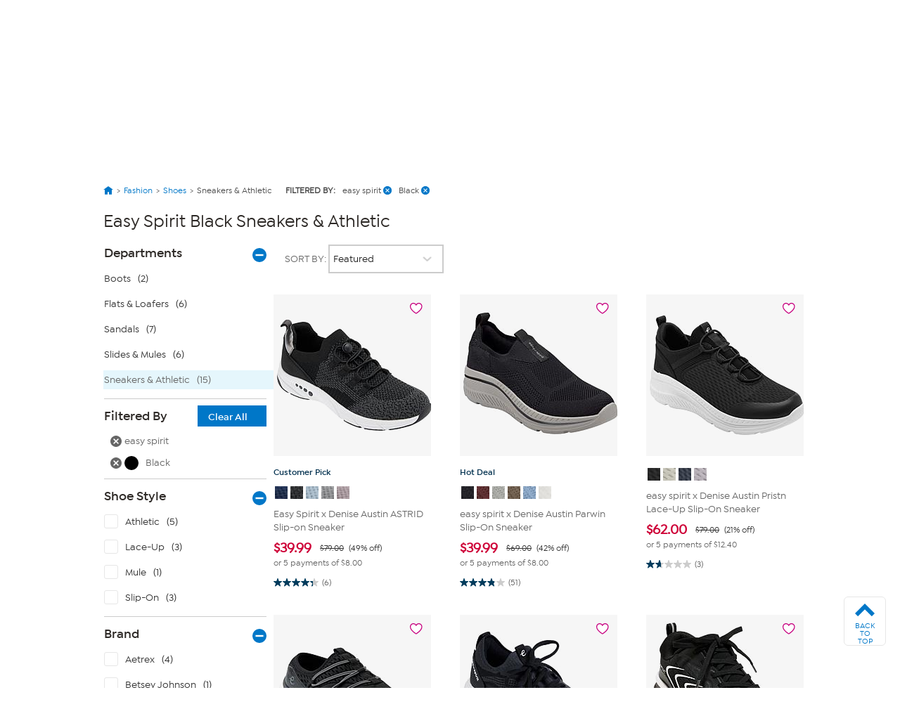

--- FILE ---
content_type: text/html; charset=utf-8
request_url: https://www.hsn.com/shop/easy-spirit-black-sneakers-and-athletic/fa0136-2235-5335
body_size: 89677
content:




<!doctype html>
<!--[if lt IE 7]><html class="no-js lt-ie10 lt-ie9 lt-ie8 lt-ie7" lang="en" xmlns:og=”https://ogp.me/ns#” xmlns:fb=”https://www.facebook.com/2008/fbml”><![endif]-->
<!--[if IE 7]><html class="no-js lt-ie10 lt-ie9 lt-ie8" lang="en" xmlns:og=”https://ogp.me/ns#” xmlns:fb=”https://www.facebook.com/2008/fbml”><![endif]-->
<!--[if IE 8]><html class="no-js lt-ie10 lt-ie9" lang="en" xmlns:og=”https://ogp.me/ns#” xmlns:fb=”https://www.facebook.com/2008/fbml”><![endif]-->
<!--[if IE 9]><html class="no-js lt-ie10" lang="en" xmlns:og=”https://ogp.me/ns#” xmlns:fb=”https://www.facebook.com/2008/fbml”><![endif]-->
<!--[if gt IE 9]><!-->
<html class="no-js" lang="en" xmlns:og="https://ogp.me/ns#" xmlns:fb="https://www.facebook.com/2008/fbml">
<!--<![endif]-->
<head>
    <meta charset="utf-8" />
    <link rel="dns-prefetch" href="https://img.hsni.com">
    <link rel="dns-prefetch" href="https://i01.hsncdn.com">
    <link rel="dns-prefetch" href="https://i02.hsncdn.com">
    <link rel="dns-prefetch" href="https://i03.hsncdn.com">
    <link rel="dns-prefetch" href="https://i04.hsncdn.com">
	<meta name="viewport" content="width=device-width, initial-scale=1">
    <title>easy spirit Black Sneakers &amp; Athletic | HSN</title>
    

<link href="https://www.hsn.com/cassette.axd/stylesheet/0b93523617513c0990da02747e8f1553f8dba35b/site.css" type="text/css" rel="stylesheet"/>

    
            <link rel="canonical" href="https://www.hsn.com/shop/easy-spirit-black-sneakers-and-athletic/fa0136-2235-5335" />

    
            <meta name="description" content="Shop the latest easy spirit Black Sneakers &amp; Athletic at HSN.com. Read customer reviews on easy spirit Black Sneakers &amp; Athletic and get TV showtimes for easy spirit." />

    
            <meta name="format-detection" content="telephone=no" />

        <meta name="al:iphone:url" content="hsnapp://shop/FA0136-2235-5335/" />
        <meta name="al:iphone:app_store_id" content="324326909" />
        <meta name="al:iphone:app_name" content="HSN shop app" />
        <meta name="al:ipad:url" content="hsnapp://shop/FA0136-2235-5335/" />
        <meta name="al:ipad:app_store_id" content="408868281" />
        <meta name="al:ipad:app_name" content="HSN for iPad" />
        <meta name="branch:deeplink:$ios_deeplink_path" content="shop/FA0136-2235-5335" />
        <meta name="branch:deeplink:$android_deeplink_path" content="shop/FA0136-2235-5335" />

            <meta property="og:title" content="easy spirit Black Sneakers &amp; Athletic | HSN" />

    
        <meta property="og:image" content="https://img.hsni.com/images/prod/2014/images/iosHSNFlatWhite_120.jpg" />
        <meta property="og:image:secure_url" content="https://img.hsni.com/images/prod/2014/images/iosHSNFlatWhite_120.jpg" />
        <meta property="og:image:width" content="100" />
        <meta property="og:image:height" content="100" />
            <meta property="og:url" content="https://www.hsn.com/shop/easy-spirit-black-sneakers-and-athletic/fa0136-2235-5335" />

    
    
    
    
            <meta property="fb:app_id" content="215160975166467" />

    
    <link href="https://www.hsn.com/cassette.axd/file/favicon-3e9b01aec443ff44843df31202f8755008c23a3e.ico" rel="shortcut icon" />
    <link href="https://www.hsn.com/cassette.axd/file/apple-touch-icon-57x57-d05493c98548dc286bd544ab3e847f4900acdbf8.png" rel="apple-touch-icon">
    <link href="https://www.hsn.com/cassette.axd/file/apple-touch-icon-72x72-5a717b33f32bddf8e7275acde2b1153a144d9287.png" rel="apple-touch-icon" sizes="72x72">
    <link href="https://www.hsn.com/cassette.axd/file/apple-touch-icon-114x114-e9522fd9143f95e89c8ed6b5c9dd324615d8a8e4.png" rel="apple-touch-icon" sizes="114x114">
    <link href="https://www.hsn.com/cassette.axd/file/apple-touch-icon-120x120-af968907bda9afbe9cfff7bc04e1ebb80a5fb806.png" rel="apple-touch-icon" sizes="120x120">
    <script>
// akam-sw.js install script version 1.3.6
"serviceWorker"in navigator&&"find"in[]&&function(){var e=new Promise(function(e){"complete"===document.readyState||!1?e():(window.addEventListener("load",function(){e()}),setTimeout(function(){"complete"!==document.readyState&&e()},1e4))}),n=window.akamServiceWorkerInvoked,r="1.3.6";if(n)aka3pmLog("akam-setup already invoked");else{window.akamServiceWorkerInvoked=!0,window.aka3pmLog=function(){window.akamServiceWorkerDebug&&console.log.apply(console,arguments)};function o(e){(window.BOOMR_mq=window.BOOMR_mq||[]).push(["addVar",{"sm.sw.s":e,"sm.sw.v":r}])}var i="/akam-sw.js",a=new Map;navigator.serviceWorker.addEventListener("message",function(e){var n,r,o=e.data;if(o.isAka3pm)if(o.command){var i=(n=o.command,(r=a.get(n))&&r.length>0?r.shift():null);i&&i(e.data.response)}else if(o.commandToClient)switch(o.commandToClient){case"enableDebug":window.akamServiceWorkerDebug||(window.akamServiceWorkerDebug=!0,aka3pmLog("Setup script debug enabled via service worker message"),v());break;case"boomerangMQ":o.payload&&(window.BOOMR_mq=window.BOOMR_mq||[]).push(o.payload)}aka3pmLog("akam-sw message: "+JSON.stringify(e.data))});var t=function(e){return new Promise(function(n){var r,o;r=e.command,o=n,a.has(r)||a.set(r,[]),a.get(r).push(o),navigator.serviceWorker.controller&&(e.isAka3pm=!0,navigator.serviceWorker.controller.postMessage(e))})},c=function(e){return t({command:"navTiming",navTiming:e})},s=null,m={},d=function(){var e=i;return s&&(e+="?othersw="+encodeURIComponent(s)),function(e,n){return new Promise(function(r,i){aka3pmLog("Registering service worker with URL: "+e),navigator.serviceWorker.register(e,n).then(function(e){aka3pmLog("ServiceWorker registration successful with scope: ",e.scope),r(e),o(1)}).catch(function(e){aka3pmLog("ServiceWorker registration failed: ",e),o(0),i(e)})})}(e,m)},g=navigator.serviceWorker.__proto__.register;if(navigator.serviceWorker.__proto__.register=function(n,r){return n.includes(i)?g.call(this,n,r):(aka3pmLog("Overriding registration of service worker for: "+n),s=new URL(n,window.location.href),m=r,navigator.serviceWorker.controller?new Promise(function(n,r){var o=navigator.serviceWorker.controller.scriptURL;if(o.includes(i)){var a=encodeURIComponent(s);o.includes(a)?(aka3pmLog("Cancelling registration as we already integrate other SW: "+s),navigator.serviceWorker.getRegistration().then(function(e){n(e)})):e.then(function(){aka3pmLog("Unregistering existing 3pm service worker"),navigator.serviceWorker.getRegistration().then(function(e){e.unregister().then(function(){return d()}).then(function(e){n(e)}).catch(function(e){r(e)})})})}else aka3pmLog("Cancelling registration as we already have akam-sw.js installed"),navigator.serviceWorker.getRegistration().then(function(e){n(e)})}):g.call(this,n,r))},navigator.serviceWorker.controller){var u=navigator.serviceWorker.controller.scriptURL;u.includes("/akam-sw.js")||u.includes("/akam-sw-preprod.js")||u.includes("/threepm-sw.js")||(aka3pmLog("Detected existing service worker. Removing and re-adding inside akam-sw.js"),s=new URL(u,window.location.href),e.then(function(){navigator.serviceWorker.getRegistration().then(function(e){m={scope:e.scope},e.unregister(),d()})}))}else e.then(function(){window.akamServiceWorkerPreprod&&(i="/akam-sw-preprod.js"),d()});if(window.performance){var w=window.performance.timing,l=w.responseEnd-w.responseStart;c(l)}e.then(function(){t({command:"pageLoad"})});var k=!1;function v(){window.akamServiceWorkerDebug&&!k&&(k=!0,aka3pmLog("Initializing debug functions at window scope"),window.aka3pmInjectSwPolicy=function(e){return t({command:"updatePolicy",policy:e})},window.aka3pmDisableInjectedPolicy=function(){return t({command:"disableInjectedPolicy"})},window.aka3pmDeleteInjectedPolicy=function(){return t({command:"deleteInjectedPolicy"})},window.aka3pmGetStateAsync=function(){return t({command:"getState"})},window.aka3pmDumpState=function(){aka3pmGetStateAsync().then(function(e){aka3pmLog(JSON.stringify(e,null,"\t"))})},window.aka3pmInjectTiming=function(e){return c(e)},window.aka3pmUpdatePolicyFromNetwork=function(){return t({command:"pullPolicyFromNetwork"})})}v()}}();</script>
<script type="text/javascript" src="https://www.hsn.com/public/32a66c1a66d0e375c292600f1aa19c6a760011897611" async ></script><script class="device-information" type="application/json">
        {"Vendor":"Apple","Model":"Macintosh","Version":"10.15.7","OsName":"macOS","ScreenHeight":0,"ScreenWidth":0,"BrowserName":"Chrome","BrowserVendor":"Google","BrowserVersion":"131","LayoutEngine":"Blink","IsMobile":false,"IsSmartPhone":false,"IsTablet":false,"IsTouchScreen":false,"IsCrawler":true,"IsForcedFullSite":false,"IsDistributedCommerce":false,"SupportsHtml5Video":true,"SupportsSvg":true,"IsAppleTv":false,"IsAndroidPhone":false,"IsAndroidTablet":false,"IsIpad":false,"IsIphone":false,"IsWindowsMetro":false,"IsIosAppV2":false,"IsAndroidNativeHomepage":false,"DeviceKey":"D","IsNativeApp":false,"NativeAppVersion":{"Major":0,"Minor":0,"Build":-1,"Revision":-1,"MajorRevision":-1,"MinorRevision":-1},"DisplayOptions":{"Hide":0},"AppCapabilities":[],"IsWin8Metro":false,"NativeAppHeaders":"","IsLocalyticsEnabled":false,"HasNativeSignin":false}
    </script>
    <script>
        var internalRequest = 'False';
        var isWin8Metro = false;
    </script>

<script>!function(e){function n(t){if(r[t])return r[t].exports;var o=r[t]={i:t,l:!1,exports:{}};return e[t].call(o.exports,o,o.exports,n),o.l=!0,o.exports}var t=window.webpackJsonp;window.webpackJsonp=function(r,i,c){for(var a,u,f,s=0,d=[];s<r.length;s++)u=r[s],o[u]&&d.push(o[u][0]),o[u]=0;for(a in i)Object.prototype.hasOwnProperty.call(i,a)&&(e[a]=i[a]);for(t&&t(r,i,c);d.length;)d.shift()();if(c)for(s=0;s<c.length;s++)f=n(n.s=c[s]);return f};var r={},o={39:0};n.e=function(e){function t(){a.onerror=a.onload=null,clearTimeout(u);var n=o[e];0!==n&&(n&&n[1](new Error("Loading chunk "+e+" failed.")),o[e]=void 0)}var r=o[e];if(0===r)return new Promise(function(e){e()});if(r)return r[2];var i=new Promise(function(n,t){r=o[e]=[n,t]});r[2]=i;var c=document.getElementsByTagName("head")[0],a=document.createElement("script");a.type="text/javascript",a.charset="utf-8",a.async=!0,a.timeout=12e4,n.nc&&a.setAttribute("nonce",n.nc),a.src=n.p+""+({0:"easyXDM",1:"WriteReview",2:"WidgetSignin"}[e]||e)+"."+{0:"a7d934e5cae21e4b1bb4",1:"dd44dec93c30f8e37d54",2:"a3e8980b67cdd5d78ab5"}[e]+".js";var u=setTimeout(t,12e4);return a.onerror=a.onload=t,c.appendChild(a),i},n.m=e,n.c=r,n.d=function(e,t,r){n.o(e,t)||Object.defineProperty(e,t,{configurable:!1,enumerable:!0,get:r})},n.n=function(e){var t=e&&e.__esModule?function(){return e.default}:function(){return e};return n.d(t,"a",t),t},n.o=function(e,n){return Object.prototype.hasOwnProperty.call(e,n)},n.p="/bundles/",n.oe=function(e){throw console.error(e),e},n(n.s=0)}({0:function(e,n,t){e.exports=t("2BPP")},"2BPP":function(e,n,t){(function(n){e.exports=n.loadCSS=t("fcwj")}).call(n,t("DuR2"))},DuR2:function(e,n){var t;t=function(){return this}();try{t=t||Function("return this")()||(0,eval)("this")}catch(e){"object"==typeof window&&(t=window)}e.exports=t},fcwj:function(e,n,t){(function(n){/*! loadCSS: load a CSS file asynchronously. [c]2016 @scottjehl, Filament Group, Inc. Licensed MIT */
!function(n){"use strict";var t=function(e,t,r){function o(e){if(a.body)return e();setTimeout(function(){o(e)})}function i(){u.addEventListener&&u.removeEventListener("load",i),u.media=r||"all"}var c,a=n.document,u=a.createElement("link");if(t)c=t;else{var f=(a.body||a.getElementsByTagName("head")[0]).childNodes;c=f[f.length-1]}var s=a.styleSheets;u.rel="stylesheet",u.href=e,u.media="only x",o(function(){c.parentNode.insertBefore(u,t?c:c.nextSibling)});var d=function(e){for(var n=u.href,t=s.length;t--;)if(s[t].href===n)return e();setTimeout(function(){d(e)})};return u.addEventListener&&u.addEventListener("load",i),u.onloadcssdefined=d,d(i),u};e.exports=t}(void 0!==n?n:this)}).call(n,t("DuR2"))}});
//# sourceMappingURL=manifest.6a27958e87ccb8265d3b.js.map</script>
<script src='/bundles/head.2804f5efd5367db124a2.js'></script>








<style type="text/css" id="at-body-style">
    body {
        opacity: 0 !important;
    }
</style>

<script src="/assets/js/HSN/AdobeTarget/VisitorAPI.js"></script>
<script>
    
    setTimeout(function(){
        $('#at-body-style').remove();
    }, 1000);

    var hsnAdobeDataLayer = [{
  "facebook_app_id": "215160975166467",
  "google_analytics_id": "UA-65179481-1",
  "coremetrics_client_id": "90028889",
  "coremetrics_client_url": "ww62.hsn.com",
  "page_type": "Grid",
  "page_name": "Sneakers & Athletic|Black|easy spirit",
  "site_type": "desktop",
  "site_name": "hsn",
  "device_type": "macOS",
  "sort_by_selection": "default_Sort",
  "current_time": 1768908405215,
  "product_list_name": "Grid",
  "display_page": 0,
  "display_count": 15,
  "display_skip": 0,
  "product_results": "15",
  "product_id": [
    23279541,
    23561651,
    23585112,
    23419705,
    23419619,
    23584682,
    23439804,
    23419291,
    23279828,
    23744435,
    23574981,
    23439618,
    23419850,
    23279731,
    22117351
  ],
  "product_sku": [
    877212,
    903957,
    906467,
    891154,
    891153,
    906445,
    892472,
    891145,
    877227,
    921407,
    905631,
    892467,
    891156,
    877219,
    858082
  ],
  "product_name": [
    "Easy Spirit x Denise Austin ASTRID Slip-on Sneaker",
    "easy spirit x Denise Austin Parwin Slip-On Sneaker",
    "easy spirit x Denise Austin Pristn Lace-Up Slip-On Sneaker",
    "Easy Spirit x Denise Austin Nolan Sport Mule",
    "easy spirit x Denise Austin Baxter Walking Sneaker",
    "easy spirit x Denise Austin Maelie Sneaker",
    "Easy Spirit Denise Austin Easypace Slip-On Sneakers",
    "easy spirit x Denise Austin Pollie Sneaker",
    "easy spirit x Denise Austin Leanne Walking Shoe",
    "As Is easy spirit x Denise Austin Maelie Sneaker",
    "As Is easy spirit x Denise Austin Pollie Sneaker",
    "easy spirit x Denise Austin Baila Walking Sneaker",
    "easy spirit x Denise Austin Reese Casual Sneaker",
    "Easy Spirit Denise Austin Rosina Casual MaryJane",
    "As Is easy spirit x Denise Austin Fretzy Walking Sneaker"
  ],
  "categories": [
    [
      {
        "Name": "Fashion",
        "Id": "FA"
      },
      {
        "Name": "Shoes",
        "Id": "FA0045"
      },
      {
        "Name": "Sneakers & Athletic",
        "Id": "FA0136"
      }
    ]
  ],
  "product_primary_category_id": [
    "FA0136"
  ],
  "product_primary_category_name": [
    "Sneakers & Athletic"
  ],
  "product_attributes": [
    [
      {
        "Id": 2235
      },
      {
        "Id": 5335
      }
    ]
  ],
  "filters": [
    [
      {
        "Name": "brand",
        "Value": "easy spirit"
      }
    ]
  ],
  "grid_filters": [
    [
      {
        "Name": "brand",
        "Value": "easy spirit"
      }
    ],
    [
      {
        "Name": "color",
        "Value": "black"
      }
    ]
  ],
  "ab_test_value_cms": "TestB",
  "ab_test_value_2": "TestA",
  "error_type": 0,
  "search_category": "Fashion"
}];

    var hsnAdobeExtraData = {
        isLessman: false
    };
</script>

<script defer src='/bundles/adobe.911ce57bd47309016d9f.js'></script>



<script>(window.BOOMR_mq=window.BOOMR_mq||[]).push(["addVar",{"rua.upush":"false","rua.cpush":"true","rua.upre":"false","rua.cpre":"false","rua.uprl":"false","rua.cprl":"false","rua.cprf":"false","rua.trans":"SJ-03efe963-3ced-4ebb-bfda-4849fe0e4e95","rua.cook":"false","rua.ims":"false","rua.ufprl":"false","rua.cfprl":"true","rua.isuxp":"false","rua.texp":"norulematch","rua.ceh":"false","rua.ueh":"false","rua.ieh.st":"0"}]);</script>
                              <script>!function(a){var e="https://s.go-mpulse.net/boomerang/",t="addEventListener";if("False"=="True")a.BOOMR_config=a.BOOMR_config||{},a.BOOMR_config.PageParams=a.BOOMR_config.PageParams||{},a.BOOMR_config.PageParams.pci=!0,e="https://s2.go-mpulse.net/boomerang/";if(window.BOOMR_API_key="ES2KS-7ZHWV-CJWMG-6EA78-DGF9D",function(){function n(e){a.BOOMR_onload=e&&e.timeStamp||(new Date).getTime()}if(!a.BOOMR||!a.BOOMR.version&&!a.BOOMR.snippetExecuted){a.BOOMR=a.BOOMR||{},a.BOOMR.snippetExecuted=!0;var i,_,o,r=document.createElement("iframe");if(a[t])a[t]("load",n,!1);else if(a.attachEvent)a.attachEvent("onload",n);r.src="javascript:void(0)",r.title="",r.role="presentation",(r.frameElement||r).style.cssText="width:0;height:0;border:0;display:none;",o=document.getElementsByTagName("script")[0],o.parentNode.insertBefore(r,o);try{_=r.contentWindow.document}catch(O){i=document.domain,r.src="javascript:var d=document.open();d.domain='"+i+"';void(0);",_=r.contentWindow.document}_.open()._l=function(){var a=this.createElement("script");if(i)this.domain=i;a.id="boomr-if-as",a.src=e+"ES2KS-7ZHWV-CJWMG-6EA78-DGF9D",BOOMR_lstart=(new Date).getTime(),this.body.appendChild(a)},_.write("<bo"+'dy onload="document._l();">'),_.close()}}(),"".length>0)if(a&&"performance"in a&&a.performance&&"function"==typeof a.performance.setResourceTimingBufferSize)a.performance.setResourceTimingBufferSize();!function(){if(BOOMR=a.BOOMR||{},BOOMR.plugins=BOOMR.plugins||{},!BOOMR.plugins.AK){var e="true"=="true"?1:0,t="",n="aoduccixhznke2lpmz2a-f-874574447-clientnsv4-s.akamaihd.net",i="false"=="true"?2:1,_={"ak.v":"39","ak.cp":"57452","ak.ai":parseInt("177308",10),"ak.ol":"0","ak.cr":9,"ak.ipv":4,"ak.proto":"h2","ak.rid":"8154e26a","ak.r":47358,"ak.a2":e,"ak.m":"a","ak.n":"essl","ak.bpcip":"3.135.65.0","ak.cport":58612,"ak.gh":"23.208.24.233","ak.quicv":"","ak.tlsv":"tls1.3","ak.0rtt":"","ak.0rtt.ed":"","ak.csrc":"-","ak.acc":"","ak.t":"1768908404","ak.ak":"hOBiQwZUYzCg5VSAfCLimQ==JkzFYYKI1bkMP/NdglJSPF3VFVt0hwT5sB3qbPbtsuLx74aLl5Hkf9/+qwOPbnzmgZmyZZ6eGAV2ZZ6gJpcRYOrFzpzpSS7GLYuTdgWDdmih7h1+DaLkFAgwwJJajltj9e4OYs+3ubX7ZPPU13Q6YcL4/A5e2Ea57k5mohKzoSQI0tyVZQ6AwtaXiJ7yKF856Ipo8MzZEJDOE+ivE0icDXU0zcyMGgRXKKalVzY4kcFPd+zMwpGxa8J2O5eC3zdTZuRWR0wd/seMJDrLLCvH/tKh7Dahn8gH4W2ee66gZIAyLrzhKReSo0x+MfL8oRwWsgqX+/pbwFs7qz7o9XDaRr5ndqvc0PO6M5/7pjLLRbHJcKI8qnxIdDDyG1SBTtg9U+xUxEXv9U+ZMLeifwfS+TrxCc9pdRsludYFZ/nLjhU=","ak.pv":"480","ak.dpoabenc":"","ak.tf":i};if(""!==t)_["ak.ruds"]=t;var o={i:!1,av:function(e){var t="http.initiator";if(e&&(!e[t]||"spa_hard"===e[t]))_["ak.feo"]=void 0!==a.aFeoApplied?1:0,BOOMR.addVar(_)},rv:function(){var a=["ak.bpcip","ak.cport","ak.cr","ak.csrc","ak.gh","ak.ipv","ak.m","ak.n","ak.ol","ak.proto","ak.quicv","ak.tlsv","ak.0rtt","ak.0rtt.ed","ak.r","ak.acc","ak.t","ak.tf"];BOOMR.removeVar(a)}};BOOMR.plugins.AK={akVars:_,akDNSPreFetchDomain:n,init:function(){if(!o.i){var a=BOOMR.subscribe;a("before_beacon",o.av,null,null),a("onbeacon",o.rv,null,null),o.i=!0}return this},is_complete:function(){return!0}}}}()}(window);</script></head>
<body class="theme-2d2926 desktop   " id="CmsShops">

    <div class="js-disabled-message">We use JavaScript to create the most functional website possible for our customers. JavaScript enables you to fully navigate and make a purchase on our site. If disabled the content or the functionality of the website can be limited or unavailable. Please enable JavaScript in your browser for the best possible experience. Thank you!</div>
    <div id="server-name" title="WW5F- - 1/20/2026 6:26:45 AM"></div>

    


<header>
    
    
    <!--[if lt IE 7]><p id="unsupported-browser">To take advantage of all HSN.com has to offer, please upgrade your browser to a newer version. You may get the latest here: <a href="https://browsehappy.com/">browsehappy.com</a>.</p><![endif]-->
    
    <div id="navigation-wrapper">
        <a href="#torso" class="skip-link">Skip to Main Content</a>

<nav id="primary-navigation" class="primary-navigation">
    <div class="branch-journeys-top"></div>

<div id="utility-nav-parent" class="wrap">
    <div class="clearfix" id="utility-nav">  
        <div style="float: right; ">


    <!-- Brief:94224 -->

<!-- Empty -->


        </div>
    </div>
</div>
   
    <div class="wrap">
        <div class="clearfix" id="featured-nav">
            <div class="hsn-logo-container">


    <!-- Brief:113162 -->

<style>
#_PageBody #logo { position: inherit !important; }

#primary-navigation .zLogoSmall {
    width: 66px; height: 66px;
    margin-top: 1px;
}
#primary-navigation .sticky-navigation .zLogoSmall {
    width: 44px; height: 44px;
    margin-top: 0px;
}
body#CmsShops #torso #template-product-grid .featured ._hostmain { opacity: 0; }


/* Utility Nav -> zLogoNav */
#utility-nav > div { float: none !important; }
#primary-navigation .zLogoNav {
    float: left;
    margin: 27px 0px 0 16px;
}
#primary-navigation .zLogoNav .zClear {
    clear: both;
}
#primary-navigation .zLogoNav .zText {
    float: left;
    position: relative;
    margin: 0 21px 0 0px;
    padding-bottom: 10px;
    font-size: 16px; line-height: 1.1em; font-family: IsidoraSemibold, "AvalonDemi";
    letter-spacing: 0.2px;
    color: #333;
    cursor: pointer;
}
#primary-navigation .zLogoNav .zText .zArrow {
    display: inline-block;
    width: 5px; height: 5px;
    margin: 0 0 3px 3px;
    transform: rotate(45deg);
    border-bottom: 1px solid #333;
    border-right: 1px solid #333;
}
/* Flyouts */
#primary-navigation .zLogoNav .zFlyout {
    display: none;
    position: absolute; z-index: 1001;
    top: 90%; left: 0%;
    background-color: #fff;
    /* box-shadow: 6px 6px 16px 0 rgba(0,0,0,.2); */
    box-shadow: rgba(0,0,0,0.3) 1px 1px 8px;
    border: solid 1px #e6e6e6;
}
#primary-navigation .zLogoNav .zFlyout .zHamNavLinks {
    width: 200px;
}
#primary-navigation .zLogoNav .zWatch .zFlyout .zHamNavLinks {
    width: 200px;
}

#primary-navigation .zLogoNav .zFlyout .zHamNavLinks .zCol {
    width: 100%;
    padding: 20px 12px;
    box-sizing: border-box;
}
#primary-navigation .zLogoNav .zWatch .zFlyout .zHamNavLinks .zCol {
    width: 100%;
}
#primary-navigation .zHamNavLinks .zLink {
    display: block;
    font-size: 14px;
    line-height: 2.24em;
    font-family: IsidoraMedium, AvalonBook;
    color: #333;
}

/*
#primary-navigation .zLogoNav .zFlyout .zLink {
    display: block;
    padding: 0px 10px;
    font-size: 16px; line-height: 2.3em; font-family: AvalonBook;
    text-decoration: none;
    color: #333;
    border-top: 1px dotted #ddd;
    white-space: nowrap;
}
#primary-navigation .zLogoNav .zFlyout .zLink:first-child { border-top: 0px solid #ddd; }
#primary-navigation .zLogoNav .zFlyout .zLink:hover {
    color: #fff;
    background-color: #0077c8;
}
*/

/* Sticky */
nav#primary-navigation .sticky-navigation  .sticky-logo-container .Logo {
    margin: 0 19px 0 0;
}
nav#primary-navigation .sticky-navigation #hamburger-open {
    margin: 0 36px 0 0;
}
nav#primary-navigation .sticky-navigation .zLogoNav {
    margin: 13px 10px 0 0;
}
nav#primary-navigation .sticky-navigation #hamburger-open #hamburger-holder .hamburger-cell li:hover,
nav#primary-navigation .sticky-navigation #hamburger-open #hamburger-holder .hamburger-cell li.active {
    background: #0077c8;
}

/* Settings for 1280px */
@media only screen and (min-width: 1300px) {
    /* Sticky */
    nav#primary-navigation .sticky-navigation .zLogoNav {
        margin: 13px 0 0 0;
    }
}
  
#account-dropdown #account-menu-container .sub-menu li a {
    font-family: IsidoraMedium, Avalonmedium;
}
</style>

<div class="Logo" style="float: left;">
    <a href="/" id="logo" title="Visit the HSN Homepage" manual_cm_re="header-_-logo-_-hsn">
        <!-- <img class="zLogoLarge" data-src="//i01.hsncdn.com/orig/globalnav_V2_40years.gif" alt="" width="207" height="87" border="0"> -->
        <svg class="zLogoSmall" viewbox="0 0 45 45" version="1.1" xmlns="http://www.w3.org/2000/svg" xmlns:xlink="http://www.w3.org/1999/xlink">
            <!-- Generator: sketchtool 39.1 (31720) - http://www.bohemiancoding.com/sketch -->
            <defs>
                <polygon id="path-1" points="43.5273631 0.00541133915 0 0.00541133915 0 43.5360974 43.5273631 43.5360974 43.5273631 0.00541133915"></polygon>
            </defs>
            <g id="Page-1" stroke="none" stroke-width="1" fill="none" fill-rule="evenodd">
                <g id="StickyNav" transform="translate(-17.000000, -9.000000)">
                    <g id="Logo/Search/Account/Bag" transform="translate(-21.000000, -10.000000)">
                        <g id="Logo" transform="translate(38.000000, 19.000000)">
                            <g id="Group-3" transform="translate(0.000000, 0.129797)">
                                <mask id="mask-2" fill="white">
                                    <use xlink:href="#path-1"></use>
                                </mask>
                                <g id="Clip-2"></g>
                                <path d="M21.7649361,0.00514008021 C33.7850981,0.00514008021 43.5273631,9.74672693 43.5273631,21.7696015 C43.5273631,33.7904416 33.7850981,43.5360974 21.7649361,43.5360974 C9.7427397,43.5360974 -0.000203444209,33.7904416 -0.000203444209,21.7696015 C-0.000203444209,9.74672693 9.7427397,0.00514008021 21.7649361,0.00514008021" id="Fill-1" fill="#0077c8" mask="url(#mask-2)"></path>
                            </g>
                            <polygon id="Fill-4" fill="#FEFEFE" points="14.7861216 27.7337041 14.7861216 16.8474045 14.5514826 16.8474045 12.5584075 16.8474045 12.5584075 21.0200452 5.83728905 21.0200452 5.83728905 16.8474045 3.6116094 16.8474045 3.6116094 27.7337041 5.83728905 27.7337041 5.83728905 23.1114517 12.5584075 23.1114517 12.5584075 27.7337041"></polygon>
                            <path d="M27.3361202,24.6290099 C27.5171855,21.5237731 23.6436078,21.1602861 21.5766146,21.0022778 C19.4078993,20.837488 18.5256296,20.4875639 18.6042947,19.6385234 C18.6917757,18.7087834 20.3823971,18.2991824 21.5833961,18.3602156 C23.1112621,18.4368463 24.1196672,18.5623036 25.7838408,19.6629367 C25.7838408,19.6629367 26.3453469,18.9339283 26.9427947,18.2076325 C24.8934334,16.6824791 22.7918547,16.5095515 21.5677987,16.4898852 C20.6516216,16.4803912 16.4349013,16.6485717 16.3894654,19.7822907 C16.346064,22.6433944 20.1674244,22.9519514 21.5528795,23.1323386 C22.5626409,23.2625429 25.0833146,23.3269669 25.0833146,24.4845645 C25.0833146,25.5573936 23.0536196,26.0314186 21.5861087,25.9324091 C19.3502568,25.7805041 18.4788375,25.0664149 17.3700665,23.9467936 C16.8058479,24.5476322 15.9744393,25.3865005 15.9744393,25.3865005 C17.220196,26.8133225 19.4316345,27.920059 21.5528795,28.0000804 C22.7613381,28.0428037 27.1570893,27.7749355 27.3361202,24.6290099" id="Fill-6" fill="#FEFEFE"></path>
                            <path d="M38.0142963,27.6966095 L39.9402348,27.6966095 L39.9402348,16.8679524 L39.7076303,16.8679524 L37.7335433,16.8679524 L37.7335433,24.1098881 C37.0133508,23.3123868 31.1812835,16.8679524 31.1812835,16.8679524 L28.7514815,16.8679524 L28.7514815,27.6966095 L30.9093464,27.6966095 L30.9093464,19.7765264 C31.6417456,20.5909814 38.0142963,27.6966095 38.0142963,27.6966095" id="Fill-8" fill="#FEFEFE"></path>
                        </g>
                    </g>
                </g>
            </g>
        </svg>
    </a>
</div>

<div class="zLogoNav">
  <!--
    <div class="zShop zText">
        Shop <div class="zArrow"></div>
        
        <div class="zFlyout">
            <div class="zHamNavLinks">
                <div class="zCol">
                    <!-- <div class="zHeaderDiv">
                        <a class="zHeader" href="/shop/bed-and-bath/ho0001"
                            manual_cm_re="topnav-_-home-_-bedbath" manual_cm_sp="topnav-_-home-_-bedbath">
                            Bed & Bath</a>
                    </div> -->
        <!--            
                    <a class="zLink" href="/todays-special"
                        manual_cm_re="header-_-Shoputilitynav-_-todaysspecial" manual_cm_sp="header-_-Shoputilitynav-_-todaysspecial">
                        Today's Special</a>
                    <a class="zLink" href="/watch/items-recently-aired"
                        manual_cm_re="header-_-Shoputilitynav-_-hsnitemsrecentlyaired" manual_cm_sp="header-_-Shoputilitynav-_-hsnitemsrecentlyaired">
                        Recently Aired</a>
                    <a class="zLink" href="/shop/deals/dc"
                        manual_cm_re="header-_-Shoputilitynav-_-deals" manual_cm_sp="header-_-Shoputilitynav-_-deals">
                        Deals</a>
                    <a class="zLink" href="/shop/hot-items/8413"
                        manual_cm_re="header-_-Shoputilitynav-_-hotitems" manual_cm_sp="header-_-Shoputilitynav-_-hotitems">
                        Hot Items</a>
                    <a class="zLink" href="/shop/great-finds/14254"
                        manual_cm_re="header-_-Shoputilitynav-_-greatfinds" manual_cm_sp="header-_-Shoputilitynav-_-greatfinds">
                        Great Finds</a>
                    <a class="zLink" href="/shop/clearance/4525"
                        manual_cm_re="header-_-Shoputilitynav-_-clearance" manual_cm_sp="header-_-Shoputilitynav-_-clearance">
                        Clearance</a>
                    <a class="zLink" href="/store-directory"
                        manual_cm_re="header-_-Shoputilitynav-_-alldepartments" manual_cm_sp="header-_-Shoputilitynav-_-alldepartments">
                        All Departments</a>
                    <a class="zLink" href="/brands"
                        manual_cm_re="header-_-Shoputilitynav-_-allbrands" manual_cm_sp="header-_-Shoputilitynav-_-allbrands">
                        All Brands</a>
                </div>
            </div>
        </div>
        
    </div> 
    -->
    <!-- CMS 113162 -->
    <div class="zWatch zText">
        Watch <div class="zArrow"></div>
        
        <div class="zFlyout">
            <div class="zHamNavLinks">
                <div class="zCol">
                    <h3 style="color: #003B5C;">HSN</h3>
                    <a class="zLink" href="/watch/live" manual_cm_re="header-_-Watchutilitynav-_-hsnlive">
                        HSN Live</a>
                    <a class="zLink" href="/watch/program-guide" manual_cm_re="header-_-Watchutilitynav-_-hsnprogramguide">
                        HSN Program Guide</a>
                    <a class="zLink" href="/watch/items-recently-aired" manual_cm_re="header-_-Watchutilitynav-_-hsnitemsrecentlyaired">
                        HSN Items Recently Aired</a>

                    <hr style="display: block !important; color: #ccc; size: 1px; margin: 5% 0% 5% 0%;">

                    <h3 style="color: #003B5C;">HSN2</h3>
                    <a class="zLink" href="/watch/live?network=4" manual_cm_re="header-_-Watchutilitynav-_-hsn2live">
                        HSN2 Live</a>
                    <a class="zLink" href="/watch/program-guide?network=4" manual_cm_re="header-_-Watchutilitynav-_-hsn2programguide">
                        HSN2 Program Guide</a>
                    <a class="zLink" href="/watch/items-recently-aired?network=4" manual_cm_re="header-_-Watchutilitynav-_-hsn2itemsrecentlyaired">
                        HSN2 Items Recently Aired</a>

                    <hr style="display: block !important; color: #ccc; size: 1px; margin: 5% 0% 0% 0%;">    
                    
                    <a class="zLink" href="/watch/channel-finder" manual_cm_re="header-_-Watchutilitynav-_-channelfinder">
                        Channel Finder</a>
                    <a class="zLink" href="/content/SH0WH0STS/236" manual_cm_re="header-_-Watchutilitynav-_-showhosts">
                        Show Hosts</a>
                    <a class="zLink" href="/shop/hosts-closet/19768" manual_cm_re="header-_-Watchutilitynav-_-hostscloset">
                        Hosts' Closet</a>
                    <a class="zLink" href="https://plus.qvc.com/portals/hsn-screen" manual_cm_re="header-_-Watchutilitynav-_-hsnplus" target="_blank">
                        HSN+</a>
                </div>
                
          <!--<div class="zCol">
                   
            
          <a class="zLink" href="/shop/daily-deals-and-fall-finds/21457"
                        manual_cm_re="header-_-Watchutilitynav-_-DailyDeals">
                       Daily Deals</a>
          <a class="zLink" href="/shop/late-night-bytes-top-tech/22061"
                        manual_cm_re="header-_-Watchutilitynav-_-LateNightBytes">
                        Late-Night Bytes</a>
          <a class="zLink" href="/shop/adams-open-house/20014"
                        manual_cm_re="header-_-Watchutilitynav-_-adamsopenhouse">
                       Adam's Open House</a>
          
          <a class="zLink" href="/shop/welcome-home-with-alyce/20083"
                        manual_cm_re="header-_-Watchutilitynav-_-welcomehome">
                        Welcome Home with Alyce</a>
          <a class="zLink" href="/shop/what-a-girl-wants/20408"
                        manual_cm_re="header-_-Watchutilitynav-_-WhataGirlWants">
                        What a Girl Wants</a>
          <a class="zLink" href="/shop/wake-up-beautiful/20068"
                        manual_cm_re="header-_-Watchutilitynav-_-wakeupbeautiful">
                        Wake Up Beautiful</a>
          
          <a class="zLink" href="/shop/beauty-report/9163"
                        manual_cm_re="header-_-Watchutilitynav-_-beautyreport">
                        Beauty Report</a>
          <a class="zLink" href="/shop/obsessed-with-style/20015"
                        manual_cm_re="header-_-Watchutilitynav-_-obsessedwithstyle">
                        Obsessed with Style</a>
            <a class="zLink" href="/shop/marlawynne/6555"
                        manual_cm_re="header-_-Watchutilitynav-_-marlawynne">
                        Marla Wynne Wednesday's</a>
<a class="zLink" href="/shop/the-list/12107"
                        manual_cm_re="header-_-Watchutilitynav-_-list">
                        The List with Debbie D</a>
<a class="zLink" href="/shop/g-by-giuliana/9357"
                        manual_cm_re="header-_-Watchutilitynav-_-g-by-giuliana">
                        Gotta See G by Giuliana Rancic</a>
         
          <a class="zLink" href="/shop/shannons-in-the-house/20252"
                        manual_cm_re="header-_-Watchutilitynav-_-shannonsinthehouse">
                        Shannon's in the House</a>
          <a class="zLink" href="/shop/shannons-in-the-kitchen/19407"
                        manual_cm_re="header-_-Watchutilitynav-_-shannonsinthekitchen">
                        Shannon's in the Kitchen</a>
          
          <a class="zLink" href="/shop/diane-gilman/88?view=all"
                        manual_cm_re="header-_-Watchutilitynav-_-fashionfridaysDG2">
                        Fashion Fridays with DG2</a> 
          <a class="zLink" href="/shop/fashion-fridays/21843"
                        manual_cm_re="header-_-Watchutilitynav-_-fashionfridaysamy">
                        Fashion Fridays with Amy</a>    
          
          <a class="zLink" href="/shop/saturday-morning/19251"
                        manual_cm_re="header-_-Watchutilitynav-_-saturdaymorning">
                       Saturday Morning</a>
         <a class="zLink" href="/shop/now-thats-clever-with-guy/19986"
                        manual_cm_re="header-_-Watchutilitynav-_-nowthatscleverwithguy">
                        Now That's Clever with Guy</a>
       
          <a class="zLink" href="/shop/hsn-today/22202"
                        manual_cm_re="header-_-Watchutilitynav-_-hsntoday">
                        HSN Today with Tina and Ty</a>  

                </div>-->
            </div>
        </div>
        
    </div>
    
    <div class="zConnect zText">
        Connect <div class="zArrow"></div>
        
        <div class="zFlyout">
            <div class="zHamNavLinks">
                <div class="zCol">
                    <!--<a class="zLink" href="https://blogs.hsn.com/"
                        manual_cm_re="header-_-Connectutilitynav-_-blogthebuzz">
                        Blog - The Buzz</a>-->
                    <a class="zLink" href="https://community.hsn.com/" manual_cm_re="header-_-Connectutilitynav-_-community">
                        Community</a>
                    <a class="zLink" href="https://arcade.hsn.com/" manual_cm_re="header-_-Connectutilitynav-_-arcade">
                        Arcade by Arkadium</a>
                    <!--<a class="zLink" href="/content/HSN_Everywhere/434"
                        manual_cm_re="header-_-Connectutilitynav-_-hsneverywhere">
                        HSN Everywhere</a>-->
                    <!--
          <a class="zLink" href="https://hsnnow.hsn.com"
                        manual_cm_re="header-_-Connectutilitynav-_-hsnnow">
                        HSN Now</a>
          -->
           <a class="zLink" href="https://www.hsncreators.com/" manual_cm_re="header-_-Connectutilitynav-_-HSNfluencer">
                        HSNfluencer</a>
                    <a class="zLink" href="/content/SocialHub/332" manual_cm_re="header-_-Connectutilitynav-_-getsocial">
                        Share Your Style</a>
                    <!--<a class="zLink" href="/faqs"
                        manual_cm_re="header-_-Connectutilitynav-_-customerservice">
                        Customer Service</a>-->
                </div>
            </div>
        </div>
        
    </div>
    
    <div class="zClear"></div>
</div>

<script>
    (function($){
        $("#primary-navigation").addClass("v3");
        
        if(jQuery('body').attr('id') === '_PageBody') {
            var head = document.getElementsByTagName('head')[0];
            var script = document.createElement('script');
            script.type = 'text/javascript';
            script.src = '/assets/js/HSN/Service/CommerceService.js';
            head.appendChild(script);
        }
        
        //load the logo gif on doc ready as requested
        $(document).ready(function(){
            //$('img.zLogoLarge').attr('src',$('img.zLogoLarge').data('src'));
        });
        
        // Dropdowns
        // Move the dropdowns outside of the logo container
        $(".hsn-logo-container").after( $(".zLogoNav") );
        
        // Add a new container to sticky nav, and copy utility nav into it
        var stickyUtilNav = $("<div class='sticky-utilitynav-container' />").append( $(".zLogoNav").clone() );
        
        $(".sticky-department-container").after(stickyUtilNav);
        
        function zDropdown(target, parentClass) {
            var _this = this;
            this.target = $(target);
            this.flyout = this.target.find(".zFlyout");
            this.timeout;
            
            this.touchHandler = function(e) {
                var cur = $(e.target);
                
                if (!cur.parents(parentClass).length) {
                    _this.hideFlyouts();
                    $(document).off("touchstart.zLogoNavRollovers");
                }
            }
            this.showFlyout = function() {
                _this.hideFlyouts();
                _this.flyout.show();
            }
            this.hideFlyouts = function() {
                $(parentClass + " .zFlyout").hide();
            }
            
            this.target
                .on("mouseenter", function(e) {
                    clearTimeout(_this.timeout);
                    _this.showFlyout();
                })
                .on("mouseleave", function(e) {
                    _this.timeout = setTimeout(function(){
                        _this.flyout.hide();
                    }, 250);
                })
                .on("touchstart", function(e) {
                    _this.target.off("mouseenter mouseleave");
                    
                    if ( !_this.flyout.is(":visible") ) {
                        e.preventDefault(); e.stopPropagation();
                        _this.showFlyout();
                        $(document).on("touchstart.zLogoNavRollovers", _this.touchHandler);
                    }
                })
            
            return this;
        }
        
        $(".zLogoNav").find(".zShop, .zWatch, .zConnect").each(function(){ new zDropdown(this, ".zLogoNav") });
        
    })(jQuery);
</script>


            </div>
            <div class="search-container">
                <div id="searchbar-v3">
<div class="clearfix flyout-container" id="search-form">
    <form action="/search" method="get" style="max-height:21px">
        <label for="search-input">Search</label>
        <div class="search-container">
            <input autocomplete="off" role="combobox" aria-autocomplete="list" aria-expanded="false" aria-controls="Unx-autosuggestion-container" id="search-input" name="query" class="border-bottom:none !important" placeholder="Search by item # or keyword" type="search">
        </div>
        <input id="search-submit" type="submit" tabindex="0" value="Search" style="visibility:collapse" manual_cm_re="header-_-search-_-NA" manual_cm_sp="header-_-search-_-NA">
        <span role="status" aria-live="polite" aria-atomic="true" class="visuallyhidden" id="search-results-live"></span>
    </form>
    <div class="flyout" tabindex="0">
        <span class="close ir">Close</span>
    </div>
</div>

                </div>
            </div>
            


    <!-- Brief:56883 -->

<!-- Empty -->


            <div class="global-icons-container">
<div id="global-header-functions" class="v3">
    <ul role="group">
        <li>
            <div class="account-menu-container">
<div id="account-dropdown" class="close" tabindex="-1">
    <div id="account-menu-container">
        <div class="alerts-indicator main-alerts"></div>
        <a class="account-btn account" href="#" tabindex="0" data-cs-mask role="button" aria-expanded="false">
            <div class="message">Hi, Guest</div>
            <div class="sub-text">
                <span class="sub-message">Sign In</span>
                <div class="arrow">
                    <div class="marks"></div>
                </div>
            </div>
        </a>
        
        <div class="sub-menu">
            <ul class="hot-state">
                <li><a href="/myaccount/order-status" manual_cm_sp="header-_-myaccount-_-orderstatus" manual_cm_re="header-_-myaccount-_-orderstatus">order status</a></li>
                <li><a href="/myaccount/flexpay-manager" manual_cm_sp="header-_-myaccount-_-flexpaymanager" manual_cm_re="header-_-myaccount-_-flexpaymanager">flexpay manager</a></li>
                <li><a href="/myaccount/autoship" manual_cm_sp="header-_-myaccount-_-autoshipmanager" manual_cm_re="header-_-myaccount-_-autoshipmanager">Auto-Ship&reg; Manager</a></li>
                <li><a href="/myaccount/update" manual_cm_sp="header-_-myaccount-_-accountupdates" manual_cm_re="header-_-myaccount-_-accountupdates">account updates</a></li>
                <li><a href="/profile?selectedTab=profile-favorites" manual_cm_sp="header-_-myaccount-_-favorites" manual_cm_re="header-_-myaccount-_-favorites">favorites</a></li>
                <li class="alerts"><div class="alerts-indicator"><div class="alert-count">0</div></div><a href="/myaccount/alerts" manual_cm_sp="header-_-myaccount-_-alerts" manual_cm_re="header-_-myaccount-_-alerts">alerts</a></li>
                <li class="kash"><div class="alerts-indicator"><div class="alert-count">0</div></div><a href="/myaccount/spendablekash" manual_cm_sp="header-_-myaccount-_-spendablekash" manual_cm_re="header-_-myaccount-_-spendablekash" >Coupons & Ka$H</a></li>
                <li><a href="/content/HSNCards/67" manual_cm_sp="header-_-myaccount-_-hsncard" manual_cm_re="header-_-myaccount-_-hsncard"><span class="hsn-uppercase">hsn</span> card</a></li>
                <li><a href="/signout" manual_cm_sp="header-_-myaccount-_-signout" manual_cm_re="header-_-myaccount-_-signout">sign out</a></li>
            </ul>
            <ul class="cold-state">
                <li><a href="/signin" manual_cm_sp="header-_-myaccount-_-signin" manual_cm_re="header-_-myaccount-_-signin">sign in</a></li>
                <li><a href="/account/create" manual_cm_sp="header-_-myaccount-_-createanaccount" manual_cm_re="header-_-myaccount-_-createanaccount">create account</a></li>
                <li><a href="/myaccount/single-order" manual_cm_sp="header-_-myaccount-_-singleorder" manual_cm_re="header-_-myaccount-_-singleorder">single order lookup</a></li>
            </ul>
        </div>
    </div>
</div>

            </div>
        </li>
        <li>
            <a class="favorite-heart-btn" href="/profile?selectedTab=profile-favorites" manual_cm_sp="header-_-favorites-_-NA" manual_cm_re="header-_-favorites-_-NA"
               title="Manage your favorite items at HSN" aria-label="My Favorites" focusable="false">
<div class="favorite-heart-image">
    <svg class="svg-favorite-heart" width="32px" height="27px" viewBox="0 0 32 27" aria-hidden="true" focusable="false">
        <title>Favorite Icon</title>
        <desc>An icon that is a red heart.</desc>
        <g stroke="none" stroke-width="1" fill="none" fill-rule="evenodd">
            <g transform="translate(-917.000000, -87.000000)" fill="#0077c8">
                <g transform="translate(18.000000, 57.000000)">
                    <g transform="translate(899.000000, 30.000000)">
                        <path d="M24.5937355,1.21080668e-06 C21.8009021,0.00199338245 19.942513,0.862611534 18.3865058,1.91846251 C16.941792,2.89861096 16.0073478,3.90266547 16.0010481,3.91063416 C15.9926487,3.9006733 15.0603043,2.89861096 13.6155905,1.91846251 C12.0616832,0.862611534 10.2011942,0.00199338245 7.40836084,1.21080668e-06 C4.6134276,-0.00199096084 -0.00419688665,2.45435668 2.86276923e-06,7.2873651 C2.86276923e-06,12.1243579 3.99606443,16.3298322 6.58520995,18.7483286 C9.17225559,21.1648328 15.7322642,26.4082286 16.0010481,26.4082286 C16.2698321,26.4082286 22.8319406,21.1648328 25.4168863,18.7483286 C28.0060319,16.3298322 32.0020934,12.1223657 31.9999936,7.2873651 C32.0062932,2.45435668 27.3886687,-0.00199096084 24.5937355,1.21080668e-06 L24.5937355,1.21080668e-06 Z" id="favoriteHeart_Active"></path>
                    </g>
                </g>
            </g>
        </g>
    </svg>
</div>

                <span class="header-icon-label">favorites</span>
            </a>
        </li>

        <li id="shopping-bag-flyout" class="shopping-bag-flyout flyout-container">
            <div>
                <a href="/checkout/bag" class="drawer-trigger-shopping-bag" manual_cm_re="BagFlyout-_-BagLink-_-Icon" manual_cm_sp="BagFlyout-_-BagLink-_-Icon"
                   role="link" tabindex="0" aria-labelledby="bag-item-count">

                    <div id="bag-item-count" class="bag-item-count">&nbsp;</div>
<svg class="svg-bag-icon" xmlns="http://www.w3.org/2000/svg" xmlns:xlink="http://www.w3.org/1999/xlink" width="30px" height="30px" viewBox="0 0 30 30" aria-hidden="true" focusable="false">
    <title>Bag Icon</title>
    <desc>An icon that looks like a shopping bag.</desc>
    <path fill="#0077C8" shape-rendering="optimizeQuality" d="M29.94 28.753L26.757 8.311c-.073-.465-.526-.811-1.061-.811h-4.283V5.625C21.413 2.523 18.532 0 14.989 0c-3.543 0-6.424 2.523-6.424 5.625V7.5H4.283c-.536 0-.989.346-1.061.81L.01 28.937c-.042.268.05.539.253.742.205.205.498.322.808.322h27.858c.591 0 1.07-.42 1.07-.938a.835.835 0 0 0-.06-.309zM10.706 5.625c0-2.068 1.921-3.75 4.283-3.75s4.283 1.682 4.283 3.75V7.5h-8.566V5.625z"/>
</svg>

                    <span class="header-icon-label">my bag</span>

                </a>
                <div id="shopping-bag-arrow">
                    <button class="topnav-arrow-button" aria-label="My Bag Summary" role="button" aria-expanded="false">
                        <div class="topnav-arrow"></div>
                    </button>
                </div>
            </div>
            <div class="flyout">
                <div class="bag-container" ></div>
            </div>
        </li>
    </ul>
</div>
            </div>
        </div>
    </div>
    <div class="department-container">
        <div id="stores-nav">
            <div id="nav-content">
<div id="hamburger-open">
    <div id="hamburger-open-button">

    <!-- Brief:71412 -->

<style>
	#hamburger-open-button #hamburger-helper > div { display: inline-block;vertical-align: middle;position: relative; }
	#hamburger-open-button #hamburger-helper ._bar { height: 44px; width: 36px; font-size: 0; white-space: nowrap; }
	#hamburger-open-button #hamburger-helper ._bar > div { display: inline-block; width: 100%; vertical-align: middle; }
	#hamburger-open-button #hamburger-helper ._bar::before {
		content: "";
		display: inline-block;
		position: relative;
		height: 100%;
		width: 0;
		vertical-align: middle;
	}
	#hamburger-open-button #hamburger-helper ._bar > div > span {
		display: block;
		background-color:#333333;
		width: 72%;
		height: 4px;
		margin: 0 auto 5px;
		vertical-align: middle;
	}
	#hamburger-open-button #hamburger-helper ._bar > div > span:last-child { margin-bottom: 0; }
</style>

<div id="hamburger-helper">
	<div class="_bar">
		<div>
			<span></span>
			<span></span>
			<span></span>
		</div>
	</div>
</div>

</div>
    <div id="hamburger-holder">
        <div id="hamburger">
            <div class="left">
                <div class="hamburger-cell">


    <!-- Brief:137440 -->

<style type="text/css">
  /* Fix for rogue semicolon */
  #primary-navigation #hamburger .left .hamburger-cell:first-child { font-size: 0px; }

  /* Leftover quick fixes */
  #primary-navigation { padding-top: 2px !important; }

  /* Styles to remove existing styles */
  #hamburger-open #hamburger-holder #hamburger { padding: 0px; }
  .zHamNav > ul > li { float: none !important; }

  /* Main Nav promos (text on right) */
  #primary-navigation .zHeaderPromo {
    margin: 0px 18px;
  }
  #primary-navigation .zHeaderPromo .zLink {
    display: block;
    font-size: 14px; line-height: 3.1em; font-family: IsidoraMedium, AvalonMedium;
    text-transform: uppercase;
    color: #333;
    text-decoration:none;
  }

  /* Main hamburger nav */
  #primary-navigation .zHamNav { width: 180px; }
  #primary-navigation .zHamNav > ul {}
  #primary-navigation .zHamNav > ul > li {
    width: 92%;
    padding: 0% 4%;
  }
  #primary-navigation .zHamNav > ul > li:hover {
    background-color: #0077c8;
  }
  #primary-navigation .zHamNav > ul > li > a {
    display: block;
    font-size: 16px; line-height: 2.3em; font-family: IsidoraMedium, AvalonBook;
    text-decoration: none;
    color: #333;
    margin-left: 3px;
  }
  #primary-navigation .zHamNav > ul > li:hover > a {
    color: #fff;
  }
  #primary-navigation .zHamNav .zSpacer {
    width: 100%; height: 0px;
    border-bottom: 1px dotted #ddd;
  }
  #primary-navigation .zHamNav > ul > li span.semi_ts {
    display: inline-block;
    color: #960051;
    font-family: isidorabold, avalonbold;
  }
  #primary-navigation .zHamNav > ul > li span.med_ts {
    display: inline-block;
    color: #960051;
    font-family: isidorabold, avalonbold;
  }
  nav#primary-navigation .zHeaderV4_Nav ul li.zHidden,
  nav#primary-navigation .zHamNav ul li.zHidden {
    display: none;
  }
  
  #primary-navigation .zHeaderV4_Nav > ul > li span.med_ts, #primary-navigation .zHeaderV4_Nav > ul > li span.semi_ts {
    display:none; 
  }

  /* Main nav promos */
  #primary-navigation .zHamPromo { width: 180px; }

  /* Flyouts */
  #primary-navigation .zHamNavLinks { width: 600px; }
  #primary-navigation .zHamNavLinks.z4Col { width: 800px; }
  #primary-navigation .zHamNavLinks .zCol {
    width: 30%;
    padding: 1.6%;
    float: left;
  }
  #primary-navigation .zHamNavLinks.z4Col .zCol {
    width: 22.5%;
    padding: 1.2%;
  }
  #primary-navigation .zHamNavLinks .zHeaderDiv {
    position: relative;
    /*border-bottom: 1px solid #0077c8;*/
    margin: 20px 0px 5px 0px;
  }
  #primary-navigation .zHamNavLinks .zHeaderDiv:first-child { margin-top: 0px; }
  #primary-navigation .zHamNavLinks .zHeader {
    display: block;
    width: 100%;
    font-size: 14px;
    line-height: 1.1em;
    font-family: IsidoraSemibold, AvalonDemi;
    color: #0077c8;
    margin-bottom: 9px;
    text-decoration:none;
  }
  #primary-navigation .zHamNavLinks a.zHeader::after,
  #primary-navigation .zHamShortcuts .zLink::after {
    content: "\20\003e";
    font-family: consolas, monospace;
    font-size: 1.3em;
  }
  #primary-navigation .zHeaderV3_Nav .zMoreLink a::after {
    content: "\003e";
    font-family: consolas, monospace;
    font-size: 1.3em;
    margin-left: 12px;
  }
  #primary-navigation .zHamNavLinks .zSeeAll {
    /*display: block;*/
    display: none;
    position: absolute;
    right: 0px; bottom: 9px;
    width: 25%;
    font-size: 12px; line-height: 1.4em; font-family: IsidoraMedium, AvalonBook;
    color: #0077c8;
  }
  #primary-navigation .zHamNavLinks .zLink {
    display: block;
    font-size: 14px; line-height: 2.14em; font-family: IsidoraMedium, AvalonBook;
    color: #333;
  }

  #primary-navigation .zHamNavLinks .zClear { clear: both; }

  /* Shortcut links */
  #primary-navigation .zHamShortcuts {
    width: 100%;
    margin-bottom: 5px;
  }
  #primary-navigation .zHamShortcuts .zCell {
    float: left;
  }
  #primary-navigation .zHamShortcuts .zTopBorder {
    width: 97%; height: 1px;
    margin: 10px 1.5% 10px 1.5%;
    margin-bottom: 10px;
    /*border-top: 1px dotted #ccc;*/
    border-top: 1px solid #999;
  }
  #primary-navigation .zHamShortcuts .zLink {
    font-size: 14px; line-height: 2.4em; font-family: IsidoraMedium, AvalonMedium;
    text-transform: uppercase;
    color: #333;
    margin-right: 3px;
    text-decoration:none;
  }
  #primary-navigation .zHamShortcuts .zBull { display: none; margin-top: -2px; }

  #primary-navigation .zHamShortcuts .zClear { clear: both; }
  nav#primary-navigation.v4 .zHeaderV4_Nav li.mNew, nav#primary-navigation.v4 .zHeaderV4_Nav .zSpacer.mNew {display: none;}
  /* Flyout Promos */
  #primary-navigation .zHamStorePromo {
    margin: 8px 5px 2px 0px;
  }
  #primary-navigation .CarouselCard-Flyout { border-color: #999; }
  /* Community Fix */
  #lia-body #featured-nav > div {
    visibility: visible !important;
  }
  /* Hamburger padding */
  #hamburger-open #hamburger-holder #hamburger-storefront-flyout:not(:empty) { padding: 5px 0 !important; }
  #hamburger-open #hamburger-holder #hamburger-storefront-flyout:not(:empty) .bottom,
  #hamburger-open #hamburger-holder #hamburger-storefront-flyout:not(:empty) .top { padding: 0 5px !important; }
  nav#primary-navigation .sticky-navigation #hamburger-open #hamburger-holder .hamburger-cell li.dNew{display: none;}
  
  /* ADA arrow styles on Tab Nav HDO-1617*/

  .topnav-arrow-button{
    height: 10px;
    display: flex;
    margin: 0 auto;
    justify-content: center;
    background: none;
    border: none;
    margin-top: -10px;
    width: 100%;
  }
  .zHeaderV4_Nav > ul > li > a {
    line-height: 1.4em;
  }
  button > .topnav-arrow{
    display: none;
    width: 5px;
    height: 5px;
    margin: 0;
    transform: rotate(45deg);
    border-bottom: 1px solid #333;
    border-right: 1px solid #333;
  }
  button:focus > .topnav-arrow{
    display:inline-block !important;
  }
  .topnav-arrow-button:focus-within{
    visibility: visible;
  }
  button > .arrow-down{
    border-bottom: 1px solid #333;
    border-right: 1px solid #333;
    border-top: none;
    border-left: none;
  } 
  button > .arrow-up{
    border-bottom: none;
    border-right: none;
    border-top: 1px solid #333;
    border-left:1px solid #333;
  } 
  .zHamNavLinks a:focus,
  .zHeaderV4_Nav > ul > li > a:focus, 
  .topnav-arrow-button:focus {
    outline: 1px solid #0077c8
  }

  /* End ADA arrow styles changes */
</style>
<div class="zHamNav">
  <ul>
    <li class="">
      <a href="/todays-special" manual_cm_re="stickynav-_-stores-_-ts">
        <span class="semi_ts">today's</span><span class="med_ts">&nbsp;special</span>
      </a>
    </li>
    
    <div class="zSpacer"></div>
    
    <li class="hideable" data-marketing-id="FA">
      <a href="/shop/fashion/fa" manual_cm_re="topnav-_-stores-_-fashion">
        Fashion</a>
    </li>
    
    <div class="zSpacer"></div>
    
    <li class="hideable" data-marketing-id="SO">
      <a href="/shop/shoes/fa0045" manual_cm_re="topnav-_-stores-_-shoes">
        Shoes</a>
    </li>
    
    <div class="zSpacer"></div>
    
    <li class="hideable" data-marketing-id="HO">
      <a href="/shop/home/ho" manual_cm_re="topnav-_-stores-_-home">
        Home</a>
    </li>
    
    <div class="zSpacer"></div>
    
    <li class="hideable" data-marketing-id="EC">
      <a href="/shop/electronics/ec" manual_cm_re="topnav-_-stores-_-electronics">
        Electronics</a>
    </li>
    
    <div class="zSpacer"></div>
    
    <li class="hideable" data-marketing-id="BS">
      <a href="/shop/beauty/bs" manual_cm_re="topnav-_-stores-_-beauty">
        Beauty</a>
    </li>

    <div class="zSpacer"></div>
    
    <li class="hideable" data-marketing-id="J">
      <a href="/shop/jewelry/j" manual_cm_re="topnav-_-stores-_-jewelry">
        Jewelry</a>
    </li>

    <div class="zSpacer"></div>
    
    <li class="hideable" data-marketing-id="QC">
      <a href="/shop/kitchen-and-food/qc" manual_cm_re="topnav-_-stores-_-kitchen">
        Kitchen &amp; Food</a>
    </li>
    
    <div class="zSpacer"></div>
    
    <li class="hideable" data-marketing-id="HF">
      <a href="/shop/health/hf" manual_cm_re="topnav-_-stores-_-health">
        Health</a>
    </li>

    <div class="zSpacer"></div>
    
    <li class="hideable" data-marketing-id="CT">
      <a href="/shop/crafts-and-sewing/ct" manual_cm_re="topnav-_-stores-_-crafts">
        Crafts &amp; Sewing</a>
    </li>
    
    <div class="zSpacer"></div>
    
    <li class="hideable" data-marketing-id="SP">
      <a href="/shop/fan-shop/sp" manual_cm_re="topnav-_-stores-_-fanshop">
        Fan Shop</a>
    </li>
    
    <div class="zSpacer mNew"></div>
    
    <li class="mNew at-hcwr-442-nav" data-marketing-id="TY">
      <a href="/brands" manual_cm_re="topnav-_-stores-_-brands">
        Brands</a>
    </li>
    
    <div class="zSpacer mNew"></div>
    
    <li class="mNew at-hcwr-442-nav" data-marketing-id="9365">
      <a href="/shop/summer-ready/22985" manual_cm_re="topnav-_-stores-_-trending">
        Trending</a>
    </li>
    
    <div class="zSpacer"></div>
    
    <li data-marketing-id="CO">
      <a href="/shop/new/19337" manual_cm_re="topnav-_-stores-_-new">
        New</a>
    </li>
    
    <div class="zSpacer mNew"></div>
    
    <li class="mNew">
      <a href="/shop/exclusive/19338" manual_cm_re="topnav-_-stores-_-exclusive">
        Exclusive</a>
    </li>
    
    <div class="zSpacer"></div>
    
    <li class="zDeals" data-marketing-id="GS">
      <a href="/shop/sale/5544" manual_cm_re="topnav-_-stores-_-sale">
        Sale</a>
    </li> 
    
    <div class="zSpacer"></div>

    <li data-marketing-id="4525">
      <a href="/shop/clearance/4525" manual_cm_re="topnav-_-stores-_-clearance">
        Clearance</a>
    </li>
    
    <div class="zSpacer"></div>
    
    <li class="zMoreLink">
      <a href="/store-directory" manual_cm_re="topnav-_-stores-_-shopalldepartments">
        See All ></a>
    </li>
  </ul>
</div>

<!-- 
Available but unused:

-->







                </div>
                        <div class="hamburger-cell">






                        </div>
                        <div class="hamburger-cell">






                        </div>
                        <div class="hamburger-cell">






                        </div>
                        <div class="hamburger-cell">






                        </div>
            </div>
        </div>
        <div id="hamburger-storefront-flyout" style="display: none;">
                <div id="storefront-" style="display: none;">
                    <div id="hamburger-storefront-flyout-content">
                        <div class="top">
                            <div class="hamburger-cell">




</div>
                            <div class="promos">
                                <div class="hamburger-cell">




</div>
                                <div class="hamburger-cell">




</div>
                            </div>
                        </div>
                        <div class="bottom">
                            <div class="hamburger-cell">




</div>
                        </div>
                    </div>
                </div>
                <div id="storefront-FA" style="display: none;">
                    <div id="hamburger-storefront-flyout-content">
                        <div class="top">
                            <div class="hamburger-cell">

    <!-- Brief:137416 -->

<div class="zHamNavLinks">
    <div class="zCol">
		
		<!--<div class="zHeaderDiv">
            <a class="zHeader" href="/content/the-style-shop/927"
                manual_cm_re="topnav-_-fashion-_-the-style-shop" >
                The Style Shop</a>
        </div>-->
    
        <div class="zHeaderDiv">
            <a class="zHeader" href="/shop/womens-clothing/fa0153?view=all" manual_cm_re="topnav-_-fashion-_-apparel">
                Apparel</a>
        </div>
        <a class="zLink" href="/shop/activewear/fa0404" manual_cm_re="topnav-_-fashion-_-activewear">
            Activewear</a>
    <a class="zLink" href="/shop/basics-clothing/fa0420" manual_cm_re="topnav-_-fashion-_-Basics">
            Basics</a>
        <a class="zLink" href="/shop/capri-pants-and-shorts-for-women/fa0347" manual_cm_re="topnav-_-fashion-_-capri">
            Capris & Shorts</a>
        <a class="zLink" href="/shop/dresses/fa0283" manual_cm_re="topnav-_-fashion-_-dresses">
            Dresses</a>
    <a class="zLink" href="/shop/hoodies-and-sweatshirts/fa0419" manual_cm_re="topnav-_-fashion-_-HoodiesSweatshirts">
            Hoodies &amp; Sweatshirts</a>
        <a class="zLink" href="/shop/intimates/fa0031" manual_cm_re="topnav-_-fashion-_-intimates">
            Intimates</a>
        <a class="zLink" href="/shop/jackets-and-outerwear/fa0297" manual_cm_re="topnav-_-fashion-_-jackets">
            Jackets &amp; Outerwear</a>
        <a class="zLink" href="/shop/womens-jeans/fa0173" manual_cm_re="topnav-_-fashion-_-jeans">
            Jeans</a>
        
        <a class="zLink" href="/shop/loungewear-and-sleepwear/fa0385" manual_cm_re="topnav-_-fashion-_-Loungewear">
            Loungewear & Sleepwear</a>
        <a class="zLink" href="/shop/womens-pants/fa0114" manual_cm_re="topnav-_-fashion-_-pantsleggings">
            Pants & Leggings</a>
        
        <a class="zLink" href="/shop/skirts/fa0115" manual_cm_re="topnav-_-fashion-_-skirts">
            Skirts</a>
   
        <a class="zLink" href="/shop/womens-sweaters/fa0311" manual_cm_re="topnav-_-fashion-_-Sweaters">
            Sweaters</a>
       <!-- <a class="zLink" href="/shop/swimwear-and-cover-ups/fa0345"
            manual_cm_re="topnav-_-fashion-_-Swimwear" >
            Swimwear & Cover-Ups </a>-->
        <a class="zLink" href="/shop/womens-tops/fa0053" manual_cm_re="topnav-_-fashion-_-tops">
            Tops</a>
        
        
        <div class="zHeaderDiv">
            <a class="zHeader" href="/shop/handbags-and-wallets/fa0402" manual_cm_re="topnav-_-fashion-_-handbags">
                Handbags</a>
        </div>
        
        <div class="zHeaderDiv">
            <a class="zHeader" href="/shop/fashion-accessories/fa0001" manual_cm_re="topnav-_-fashion-_-accessories">
                Fashion Accessories</a>
        </div>
        
        <div class="zHeaderDiv">
            <a class="zHeader" href="/shop/luggage-and-travel/ho0235" manual_cm_re="topnav-_-fashion-_-LuggageTravel">
                Luggage &amp; Travel</a>
        </div>

         <div class="zHeaderDiv">
            <a class="zHeader" href="/shop/mens/mn" manual_cm_re="topnav-_-fashion-_-mens">
                Men's</a>
        </div>

    </div>    
    
    <div class="zCol">
        <div class="zHeaderDiv">
            <a class="zHeader" href="/brands/by-category-Fashion/fa#brands-top-navigation-area" manual_cm_re="topnav-_-fashion-_-brands">
                Featured Brands</a>
        </div>
            <!--<a class="zLink" href="/shop/allison-brown-ny/23843"
                    manual_cm_re="topnav-_-fashion-_-AllisonBrownNY" >
                    Allison Brown NY</a>-->
            <a class="zLink" href="/shop/antthony-design-originals/76" manual_cm_re="topnav-_-fashion-_-antthonydesignoriginals">
                    Antthony Design Originals</a>
            <!--<a class="zLink" href="/shop/anuschka/2953"
                    manual_cm_re="topnav-_-fashion-_-Anuschka" >
                    Anuschka</a>-->
            <!-- <a class="zLink" href="/shop/aratta/20308"
                    manual_cm_re="topnav-_-fashion-_-aratta" >
                    Aratta</a> -->
            <!--<a class="zLink" href="/shop/avec-les-filles/19969"
                    manual_cm_re="topnav-_-fashion-_-aveclesfilles" >
                    Avec Les Filles</a>-->
            <a class="zLink" href="/shop/badgley-mischka/7860" manual_cm_re="topnav-_-fashion-_-BadgleyMischka">
                    Badgley Mischka</a>
      <a class="zLink" href="/shop/bearpaw/12370" manual_cm_re="topnav-_-fashion-_-Bearpaw">
                    Bearpaw</a>
      <a class="zLink" href="/shop/c-wonder-by-christian-siriano/22521" manual_cm_re="topnav-_-fashion-_-cwonderbychristiansiriano">
                    C. Wonder by Christian Siriano</a>
            <a class="zLink" href="/shop/colleen-lopez-collection/663" manual_cm_re="topnav-_-fashion-_-ColleenLopezCollection">
                    Colleen Lopez Collection</a>
            <!--<a class="zLink" href="/shop/comfort-code/20008"
                    manual_cm_re="topnav-_-fashion-_-comfortcode" >
                    Comfort Code</a>-->
            <a class="zLink" href="/shop/democracy/6110" manual_cm_re="topnav-_-fashion-_-Democracy">
                    Democracy</a>
            <a class="zLink" href="/shop/diane-gilman/88?view=all" manual_cm_re="topnav-_-fashion-_-dianegilman">
                    DG2 by Diane Gilman</a>
            <!-- <a class="zLink" href="/shop/dooney-and-bourke/19179"
                    manual_cm_re="topnav-_-fashion-_-dooneybourke">
                    Dooney &amp; Bourke</a> -->
            <a class="zLink" href="/shop/g-by-giuliana/9357" manual_cm_re="topnav-_-fashion-_-GbyGiuliana">
                    G by Giuliana</a>
            <a class="zLink" href="/shop/grey-by-jhoan-sebastian-grey/23842" manual_cm_re="topnav-_-fashion-_-greybyjhoansebastiangrey">
                    Grey by Jhoan Sebastian Grey</a>
            <a class="zLink" href="/shop/harlems-fashion-row/23840" manual_cm_re="topnav-_-fashion-_-HarlemsFashionRow">
                    Harlem's Fashion Row</a> 
            <a class="zLink" href="/shop/iman/5438" manual_cm_re="topnav-_-fashion-_-iman">
                    IMAN</a>
        <a class="zLink" href="/shop/jaclyn-smith-fashions/22639" manual_cm_re="topnav-_-fashion-_-JaclynSmith">
                    Jaclyn Smith</a>
            <!--<a class="zLink" href="/shop/jessica-simpson/9077"
                    manual_cm_re="topnav-_-fashion-_-JessicaSimpson" >
                    Jessica Simpson</a>-->
        <a class="zLink" href="/shop/joy-mangano-fashion/fa-21236" manual_cm_re="topnav-_-fashion-_-JoyMangano">
                    Joy Mangano</a>
       <!--<a class="zLink" href="/shop/kathy-ireland-fashion-360-fashion/fa-21408"
                    manual_cm_re="topnav-_-fashion-_-KathyIreland">
                    kathy ireland fashion 360</a>-->
            <!--<a class="zLink" href="/shop/lacey-chabert/22355"
                    manual_cm_re="topnav-_-fashion-_-lchabert" >
                    Lacey Chabert Collection</a>-->
            <a class="zLink" href="/shop/marlawynne/6555" manual_cm_re="topnav-_-fashion-_-marlawynne">
                    MarlaWynne</a>
            <a class="zLink" href="/shop/nina-leonard/19144" manual_cm_re="topnav-_-fashion-_-nina-leonard">
                    Nina Leonard</a>
            <a class="zLink" href="/shop/patricia-nash/16311" manual_cm_re="topnav-_-fashion-_-patricianash">
                    Patricia Nash</a>
            <a class="zLink" href="/shop/rhonda-shear/104" manual_cm_re="topnav-_-fashion-_-rhondashear">
                    Rhonda Shear</a>
            <a class="zLink" href="/shop/samantha-brown/8290" manual_cm_re="topnav-_-fashion-_-SamanthaBrown">
                   Samantha Brown</a>
            <a class="zLink" href="/shop/sharif/105" manual_cm_re="topnav-_-fashion-_-Sharif">
                    Sharif</a>
            <a class="zLink" href="/shop/twrhll-by-christie-brinkley/23825" manual_cm_re="topnav-_-fashion-_-TWRHLL">
                    TWRHLL By Christie Brinkley</a>
            <!--<a class="zLink" href="/shop/skinnygirl/19246"
                    manual_cm_re="topnav-_-fashion-_-Skinnygirl" >
                    Skinnygirl</a>-->
            <!--<a class="zLink" href="/shop/vanity-fair/20045"
                    manual_cm_re="topnav-_-fashion-_-vanityfair" >
                    Vanity Fair</a>-->
            <a class="zLink" href="/shop/vince-camuto/4064" manual_cm_re="topnav-_-fashion-_-vincecamuto">
                    Vince Camuto</a>
        </div>
    
    <div class="zCol">
        <div class="zHeaderDiv">
            <div class="zHeader">Specialty Shops</div>
        </div>
			<a class="zLink" href="/shop/new-fashion/fa-19337" manual_cm_re="topnav-_-fashion-_-NewArrivals">
                New Arrivals</a>
			<a class="zLink" href="/shop/sale-fashion/fa-5544" manual_cm_re="topnav-_-fashion-_-Sale Fashion">
                Sale Fashion</a>
			<a class="zLink" href="/shop/clearance-fashion/fa-4525" manual_cm_re="topnav-_-fashion-_-clearanceFashion">
                Clearance Fashion</a>	
            <!--
            <a class="zLink" href="/shop/customer-picks-fashion/fa-1845"
                manual_cm_re="topnav-_-fashion-_-customerpicks" >
                Customer Picks</a>
			<a class="zLink" href="/shop/hosts-closet/19768"
                manual_cm_re="topnav-_-fashion-_-hostsclosets" >
                Host's Closet</a>
            <a class="zLink" href="/shop/exclusive-fashion/fa-19338"
                manual_cm_re="topnav-_-fashion-_-HSNExclusives" >
                HSN Exclusives</a>
            <a class="zLink" href="/shop/new-markdowns-fashion/fa-9595"
                manual_cm_re="topnav-_-fashion-_-Newmarkdowns" >
                New Markdowns</a>
            <a class="zLink" href="/shop/online-only-fashion/fa-20907"
                manual_cm_re="topnav-_-fashion-_-OnlineOnly" >
                Online Only</a>
            -->              
        <!--
<div class="zHeaderDiv">
            <div class="zHeader">Find Your Size</div>
        </div>
      <a class="zLink" href="/content/Fabulousineverysize/837"
                manual_cm_re="topnav-_-fashion-_-fabulousineverysize" >
                Fabulous. In Every Size.</a>
            <a class="zLink" href="/shop/maternity-clothing/fa0414"
                manual_cm_re="topnav-_-fashion-_-Maternity" >
                Maternity</a>
            <a class="zLink" href="/shop/womens-clothing/fa0153-19374?view=all&sort=&skip=0&take=60&page=1"
                manual_cm_re="topnav-_-fashion-_-Petite" >
                Petite</a>
            <a class="zLink" href="/shop/plus-size-womens-clothing/fa0153-11115"
                manual_cm_re="topnav-_-fashion-_-Plus" >
                Plus</a>
            <a class="zLink" href="/shop/womens-clothing/fa0153-21058?view=all&sort=&skip=0&take=60&page=1"
                manual_cm_re="topnav-_-fashion-_-tall" >
                Tall</a>
        -->
    
        <!--<div class="zHeaderDiv">
            <div class="zHeader">Shop the Show</div>
        </div>
        
            <a class="zLink" href="/shop/hosts-closet/19768"
                manual_cm_re="topnav-_-fashion-_-HostsCloset" >
                Hosts Closet</a>
            
            <a class="zLink" href="/shop/the-list/12107"
                manual_cm_re="topnav-_-fashion-_-thelist" >
                The List</a>
            <a class="zLink" href="/shop/what-a-girl-wants/20408"
                manual_cm_re="topnav-_-fashion-_-whatgirlwants">
                What a Girl Wants</a>
-->
       <!--<div class="zHeaderDiv">
            <div class="zHeader">Trending Now</div>
        </div>-->
		
		    <!--<a class="zLink" href="/shop/island-time/24341"
                manual_cm_re="topnav-_-fashion-_-IslandTime" >
                Island Time</a>
			<a class="zLink" href="/shop/beautiful-dreamer/24340"
					manual_cm_re="topnav-_-fashion-_-BeautifulDreamer" >
					Beautiful Dreamer</a>
			<a class="zLink" href="/shop/coastal-prep/24347"
                manual_cm_re="topnav-_-fashion-_-CoastalPrep" >
                Coastal Prep</a>
			<a class="zLink" href="/shop/bohemian-summer/24348"
					manual_cm_re="topnav-_-fashion-_-BohemianSummer" >
					Bohemian Summer</a>-->
			<!--<a class="zLink" href="/shop/holiday-decadence/24414"
                manual_cm_re="topnav-_-fashion-_-HolidayDecadence" >
                Holiday Decadence</a>
			<a class="zLink" href="/shop/home-for-the-holidays/24415"
				manual_cm_re="topnav-_-fashion-_-HomeHolidays" >
				Home for the Holidays</a>
			<a class="zLink" href="/shop/winter-bohemian/24416"
                manual_cm_re="topnav-_-fashion-_-WinterBohemian" >
                Winter Bohemian</a>-->
	
        <!--<div class="zHeaderDiv">
            <a class="zHeader" href="/content/TheEdit/870"
                manual_cm_re="topnav-_-fashion-_-springstyle" >
                Spring Style</a>
        </div>-->
        
    </div>

    <div class="zClear"></div>
</div>

</div>
                            <div class="promos">
                                <div class="hamburger-cell">




</div>
                                <div class="hamburger-cell">




</div>
                            </div>
                        </div>
                        <div class="bottom">
                            <div class="hamburger-cell">




</div>
                        </div>
                    </div>
                </div>
                <div id="storefront-SO" style="display: none;">
                    <div id="hamburger-storefront-flyout-content">
                        <div class="top">
                            <div class="hamburger-cell">

    <!-- Brief:134599 -->

<div class="zHamNavLinks">
    <div class="zCol">
        <div class="zHeaderDiv">
            <a class="zHeader" href="/shop/shoes/fa0045?view=all" manual_cm_re="topnav-_-shoes-_-shoes">
                Shoes</a>
            <a class="zSeeAll" href="/shop/shoes/fa0045?view=all" manual_cm_re="topnav-_-shoes-_-shoes-seeall">
                see all</a>
        </div>
            
            <a class="zLink" href="/shop/womens-boots/fa0046" manual_cm_re="topnav-_-shoes-_-boots">
                Boots</a>
            <a class="zLink" href="/shop/flats-and-loafers/fa0047" manual_cm_re="topnav-_-shoes-_-Flats">
                Flats &amp; Loafers</a>
             <a class="zLink" href="/shop/heels/fa0049" manual_cm_re="topnav-_-shoes-_-heels">
                Heels</a>
            <a class="zLink" href="/shop/sandals/fa0050" manual_cm_re="topnav-_-shoes-_-sandals">
                Sandals</a>
            <a class="zLink" href="/shop/slides-and-mules/fa0243" manual_cm_re="topnav-_-shoes-_-mules">
                Slides &amp; Mules</a>
            <a class="zLink" href="/shop/slippers/fa0137" manual_cm_re="topnav-_-shoes-_-Slippers">
                Slippers</a>
            <a class="zLink" href="/shop/sneakers-and-athletic/fa0136" manual_cm_re="topnav-_-shoes-_-sneakersandathletic">
                Sneakers &amp; Athletic</a>

            <!-- <a class="zLink" href="/shop/socks/fa0142"
                manual_cm_re="topnav-_-shoes-_-Socks">
                Socks</a> -->
            <!--<a class="zLink" href="/shop/wedges/fa0105"
                manual_cm_re="topnav-_-shoes-_-Wedges">
                Wedges</a>
            -->

        <!-- <div class="zHeaderDiv">
            <a class="zHeader" href="/shop/socks/fa0142"
                manual_cm_re="topnav-_-shoes-_-socks">
                Socks</a>
            
            <a class="zSeeAll" href="/shop/socks/fa0142"
                manual_cm_re="topnav-_-shoes-_-socks-seeall">
                see all</a>
        </div> -->

       <div class="zHeaderDiv">
            <div class="zHeader">Other</div>
        </div>
        
            <a class="zLink" href="/shop/kids-shoes/kd0004" manual_cm_re="topnav-_-shoes-_-kidsshoes">
                Kids Shoes</a>
             <a class="zLink" href="/shop/mens-shoes/mn0005" manual_cm_re="topnav-_-shoes-_-mens-shoes">
                Mens Shoes</a>
             <a class="zLink" href="/shop/wide-width-shoes/fa0045-7106" manual_cm_re="topnav-_-shoes-_-widewidths">
                Wide Widths</a>
        
    </div>

    <div class="zCol">
        <div class="zHeaderDiv">
            <a class="zHeader" href="/brands/by-category-Fashion/fa#brands-top-navigation-area" manual_cm_re="topnav-_-shoes-_-brands">
                Featured Brands</a>
            <a class="zSeeAll" href="/brands/by-category-Fashion/fa#brands-top-navigation-area" manual_cm_re="topnav-_-shoes-_-brands-seeall">
                see all</a>
        </div>
        <a class="zLink" href="/shop/baretraps/18809" manual_cm_re="topnav-_-shoes-_-Baretraps">
            Baretraps</a>
        <a class="zLink" href="/shop/bearpaw/12370" manual_cm_re="topnav-_-shoes-_-Bearpaw">
            Bearpaw</a>
        <a class="zLink" href="/shop/birkenstock/3157" manual_cm_re="topnav-_-shoes-_-birkenstock">
            Birkenstock</a>
		<a class="zLink" href="/shop/born/624" manual_cm_re="topnav-_-shoes-_-Born">
            Born</a>
        <a class="zLink" href="/shop/bzees/13158" manual_cm_re="topnav-_-shoes-_-bzees">
            Bzees</a>
        <a class="zLink" href="/shop/charles-by-charles-david/10823" manual_cm_re="topnav-_-fashion-_-Charles">
            Charles by Charles David</a>
        <a class="zLink" href="/shop/clarks/19178" manual_cm_re="topnav-_-fashion-_-Clarks">
            Clarks</a>
        <a class="zLink" href="/shop/dearfoams/3388" manual_cm_re="topnav-_-shoes-_-Dearfoams">
            Dearfoams</a>
        <a class="zLink" href="/shop/easy-spirit/2235" manual_cm_re="topnav-_-shoes-_-easyspirit">
            easy spirit</a>
        <!-- <a class="zLink" href="/shop/emu-australia/20372"
            manual_cm_re="topnav-_-shoes-_-EMUAustralia">
            EMU Australia</a> -->
        <!-- <a class="zLink" href="/shop/fila-shoes/fa0045-290"
            manual_cm_re="topnav-_-shoes-_-FILA">
            FILA</a> -->
        <a class="zLink" href="/shop/fitflop/17442" manual_cm_re="topnav-_-shoes-_-FitFlop">
            FitFlop</a>
        <!--<a class="zLink" href="/shop/havaianas/23950"
            manual_cm_re="topnav-_-shoes-_-Havaianas">
            Havaianas</a>-->
        <a class="zLink" href="/shop/jambu/20096" manual_cm_re="topnav-_-shoes-_-Jambu">
            Jambu</a>
        <a class="zLink" href="/shop/journee/21235" manual_cm_re="topnav-_-shoes-_-Journee">
            Journee</a>
		
		<!--<a class="zLink" href="/shop/katy-perry-collections/23875"
            manual_cm_re="topnav-_-shoes-_-katy-perry">
            Katy Perry Collections</a>-->
		
        <a class="zLink" href="/shop/kenneth-cole/2873" manual_cm_re="topnav-_-shoes-_-kenneth-cole-reaction">
            Kenneth Cole Reaction</a>
        <!--<a class="zLink" href="/shop/lucky-brand-shoes/fa0045-15390"
            manual_cm_re="topnav-_-shoes-_-LuckyBrand">
            Lucky Brand</a>-->
		<a class="zLink" href="/shop/minnetonka/13524" manual_cm_re="topnav-_-shoes-_-Minnetonka">
            Minnetonka</a>
        <!-- <a class="zLink" href="/shop/matisse/19982"
            manual_cm_re="topnav-_-fashion-_-Matisse" >
            Matisse</a> -->
        <!-- <a class="zLink" href="/shop/muk-luks-shoes/fa0045-19367"
            manual_cm_re="topnav-_-fashion-_-MukLuks">
            Muk Luks</a> -->
        <a class="zLink" href="/shop/naturalizer-shoes/fa0045-10819" manual_cm_re="topnav-_-shoes-_-naturalizer">
            Naturalizer</a>
        <a class="zLink" href="/shop/sporto/2052" manual_cm_re="topnav-_-shoes-_-Sporto">
            Sporto</a>

        
        
         <!-- <a class="zLink" href="/shop/charles-by-charles-david/10823"
            manual_cm_re="topnav-_-shoes-_-charlesbycharlesdavid">
            Charles by Charles David</a> -->
        <!--<a class="zLink" href="/shop/dolce-vita/16108"
            manual_cm_re="topnav-_-fashion-_-dolce-vita">
            Dolce Vita</a>-->
        <!--<a class="zLink" href="/shop/patricia-nash-shoes/fa0045-16311"
            manual_cm_re="topnav-_-shoes-_-patricia-nash">
            Patricia Nash</a>-->
        <!-- <a class="zLink" href="/shop/sam-edelman-shoes/fa0045-5963"
            manual_cm_re="topnav-_-shoes-_-samedelman">
            Sam Edelman</a>
        <a class="zLink" href="/shop/skechers/2867"
            manual_cm_re="topnav-_-shoes-_-Skechers">
            Skechers</a> -->
        <!--<a class="zLink" href="/shop/steve-madden-shoes/fa0045-7410"
            manual_cm_re="topnav-_-shoes-_-SteveMadden">
            Steve Madden</a>-->
        <a class="zLink" href="/shop/vince-camuto/4064" manual_cm_re="topnav-_-fashion-_-vince-camuto">
            Vince Camuto</a>
        <a class="zLink" href="/shop/vionic/22993" manual_cm_re="topnav-_-shoes-_-Vionic">
            Vionic</a>
    </div>
    <div class="zCol">
        <div class="zHeaderDiv">
            <div class="zHeader">Featuring</div>
        </div>
        <a class="zLink" href="/shop/womens-boots/fa0046-17766-22543" manual_cm_re="topnav-_-shoes-_-WideCalfBoots">
            Wide Calf Boots</a>
        <a class="zLink" href="/shop/clearance-shoes/fa0045-4525" manual_cm_re="topnav-_-shoes-_-clearance">
            Clearance</a>  
        <a class="zLink" href="/shop/customer-picks-shoes/fa0045-1845" manual_cm_re="topnav-_-shoes-_-CustomerPicks">
          Customer Picks</a>
        <a class="zLink" href="/shop/exclusive-shoes/fa0045-19338" manual_cm_re="topnav-_-shoes-_-shoes-exclusives">
            HSN Exclusives</a>
        <a class="zLink" href="/shop/new-shoes/fa0045-19337" manual_cm_re="topnav-_-shoes-_-NewArrivals">
            New Arrivals</a>
        <a class="zLink" href="/shop/online-only-shoes/fa0045-20907" manual_cm_re="topnav-_-shoes-_-online-only-shoes">
            Online only</a>
        <a class="zLink" href="/shop/sale-shoes/fa0045-5544" manual_cm_re="topnav-_-shoes-_-SaleShoes">
            Sale Shoes</a>
        <a class="zLink" href="/shop/shoes/fa0045-1810" manual_cm_re="topnav-_-shoes-_-FreeShipping">
            Free Shipping</a>
    <!--<a class="zLink" href="/shop/hsn-exclusive-shoes-shoes/fa0045-12859"
            manual_cm_re="topnav-_-shoes-_-HSNExclusiveStyles">
            HSN Exclusive Styles</a>-->
        
        <!--<a class="zLink" href="/shop/cold-weather-boots/18501"
            manual_cm_re="topnav-_-shoes-_-winterboots">
            Winter boots</a>-->
    <!--<div class="zHeaderDiv">
            <div class="zHeader">Shop the show</div>
        </div>
    <a class="zLink" href="/shop/the-shoe-shop/23868"
            manual_cm_re="topnav-_-shoes-_-shoeShop">
            The Shoe Shop</a>
    </div>-->

    <!--<div class="zHeaderDiv">
            <div class="zHeader">Shop the show</div>
        </div>
        
            <a class="zLink" href="/shop/the-shoe-shop/23868"
                manual_cm_re="topnav-_-shoes-_-ShoeShop">
                The Shoe Shop</a> -->

    <div class="zClear"></div>
</div></div>

</div>
                            <div class="promos">
                                <div class="hamburger-cell">




</div>
                                <div class="hamburger-cell">




</div>
                            </div>
                        </div>
                        <div class="bottom">
                            <div class="hamburger-cell">




</div>
                        </div>
                    </div>
                </div>
                <div id="storefront-HO" style="display: none;">
                    <div id="hamburger-storefront-flyout-content">
                        <div class="top">
                            <div class="hamburger-cell">

    <!-- Brief:134652 -->

<div class="zHamNavLinks">
    <div class="zCol">
        <div class="zHeaderDiv">
            <a class="zHeader" href="/shop/home/ho" manual_cm_re="topnav-_-home-_-Home">
                Home</a>
        </div>
        <a class="zLink" href="/shop/bedding/ho0001" manual_cm_re="topnav-_-home-_-Bedding">
            Bedding</a>
        <a class="zLink" href="/shop/sheets-and-pillowcases/ho0036" manual_cm_re="topnav-_-home-_-sheets">
            Sheets</a>
        <a class="zLink" href="/shop/furniture/ho0115" manual_cm_re="topnav-_-home-_-furniture">
            Furniture</a>
        <a class="zLink" href="/shop/home-decor/ho0045" manual_cm_re="topnav-_-home-_-outdoordecor">
            Home Décor</a>
        <a class="zLink" href="/shop/holiday/ho0393" manual_cm_re="topnav-_-home-_-holiday">
            Holiday</a>
        <a class="zLink" href="/shop/storage-and-organization/ho0299" manual_cm_re="topnav-_-home-_-storageorganization">
            Storage &amp; Organization</a>
        <a class="zLink" href="/shop/rugs/ho0084" manual_cm_re="topnav-_-home-_-Rugs">
            Rugs</a>
        <a class="zLink" href="/shop/bath/ho0469" manual_cm_re="topnav-_-home-_-bath">
            Bath</a>
        <a class="zLink" href="/shop/lighting/ho0074" manual_cm_re="topnav-_-home-_-Lighting">
            Lighting</a>
        <a class="zLink" href="/shop/vacuums-and-floor-care/ho0441" manual_cm_re="topnav-_-home-_-floorcare">
            Vacuums &amp; Floor Care</a>
        <a class="zLink" href="/shop/cleaning-and-laundry/ho0440" manual_cm_re="topnav-_-home-_-cleaninglaundry">
            Cleaning &amp; Laundry</a>
        <a class="zLink" href="/shop/laundry-care/ho0436" manual_cm_re="topnav-_-home-_-laundryCare">
            Laundry Care</a>
        <a class="zLink" href="/shop/home-appliances/ho0209" manual_cm_re="topnav-_-home-_-home-appliances">
            Home Appliances</a>
        <a class="zLink" href="/shop/pet-supplies/ho0288" manual_cm_re="topnav-_-home-_-pet-care">
            Pet Care</a>
        <a class="zLink" href="/shop/outdoor/ho0248" manual_cm_re="topnav-_-home-_-outdoor">
            Outdoor &amp; Gardening</a>
        <a class="zLink" href="/shop/outdoor-decor/ho0249" manual_cm_re="topnav-_-home-_-outdoordecor">
            Outdoor Décor</a>
        <a class="zLink" href="/shop/plants/ho0590" manual_cm_re="topnav-_-home-_-Plants">
            Plants</a>
        <a class="zLink" href="/shop/luggage-and-travel/ho0235" manual_cm_re="topnav-_-home-_-luggagetravel">
            Luggage &amp; Travel</a>
        <a class="zLink" href="/shop/automotive/ho0224" manual_cm_re="topnav-_-home-_-Automotive">
            Automotive</a>
        <a class="zLink" href="/shop/home-improvement/ho0223" manual_cm_re="topnav-_-home-_-storageorganization">
            Home Improvement</a>
    </div>

    <div class="zCol">
        <div class="zHeaderDiv">
            <a class="zHeader" href="#" manual_cm_re="topnav-_-home-_-shops">
                Featured Shops</a>
        </div>
        
        <a class="zLink" href="/shop/new-home/ho-19337" manual_cm_re="topnav-_-home-_-NewArrivals">
            New Arrivals</a>
        
        <a class="zLink" href="/shop/sale-home/ho-5544" manual_cm_re="topnav-_-home-_-NewYearNewDeals">
            New Year, New Deals </a>
        
        <a class="zLink" href="/shop/heating/ho0214" manual_cm_re="topnav-_-home-_-Heating">
            Heating</a>

        <a class="zLink" href="/shop/storage-and-organization/ho0299" manual_cm_re="topnav-_-home-_-Storage">
            Storage &amp; Organization</a>

        <a class="zLink" href="/shop/holiday/ho0393-4525-5544" manual_cm_re="topnav-_-home-_-HolidayDecor">
            Holiday Décor on Sale</a>
        
        <a class="zLink" href="/shop/under-25-home/ho-6662-6663" manual_cm_re="topnav-_-home-_-Homeunder50">
            Home under $50</a>
        
        <a class="zLink" href="/shop/clearance-home/ho-4525" manual_cm_re="topnav-_-home-_-homeclearance">
            Home Clearance</a>



        <div class="zHeaderDiv">
            <a class="zHeader" href="/brands/by-category/ho#brands-top-navigation-area" manual_cm_re="topnav-_-home-_-brands">
                Featured Brands</a>
        </div>
        <a class="zLink" href="/shop/bell-howell/10455" manual_cm_re="topnav-_-home-_-bell-howell">
            Bell + Howell</a>
        <a class="zLink" href="/shop/bissell/2162" manual_cm_re="topnav-_-home-_-bissell">
            Bissell</a>
        <a class="zLink" href="/shop/concierge-collection/1451" manual_cm_re="topnav-_-home-_-conciergecollection">
            Concierge Collection</a>
        <a class="zLink" href="/shop/dyson/2699" manual_cm_re="topnav-_-home-_-dyson">
            Dyson</a>
        <a class="zLink" href="/shop/beekman-1802-home/ho-19090" manual_cm_re="topnav-_-home-_-HappyPlace">
            Happy Place</a>
        <a class="zLink" href="/shop/joy-mangano/21236" manual_cm_re="topnav-_-home-_-JoyMangano">
            Joy Mangano</a>
        <a class="zLink" href="/shop/nuloom/23739" manual_cm_re="topnav-_-home-_-nuLOOM">
            nuLOOM</a>
        <a class="zLink" href="/shop/origami/9008" manual_cm_re="topnav-_-home-_-origami">
            Origami</a>
        <a class="zLink" href="/shop/samantha-brown/8290" manual_cm_re="topnav-_-home-_-samanthabrown">
            Samantha Brown</a>
        <a class="zLink" href="/shop/shark/19271" manual_cm_re="topnav-_-home-_-shark">
            Shark</a>
        <a class="zLink" href="/shop/south-street-loft/19786" manual_cm_re="topnav-_-home-_-southstreetloft">
            South Street Loft</a>
        <a class="zLink" href="/shop/joe-brand/22631" manual_cm_re="topnav-_-home-_-SunJoe">
            Snow Joe</a>
    </div>

    <div class="zClear"></div>
</div>

</div>
                            <div class="promos">
                                <div class="hamburger-cell">




</div>
                                <div class="hamburger-cell">




</div>
                            </div>
                        </div>
                        <div class="bottom">
                            <div class="hamburger-cell">




</div>
                        </div>
                    </div>
                </div>
                <div id="storefront-EC" style="display: none;">
                    <div id="hamburger-storefront-flyout-content">
                        <div class="top">
                            <div class="hamburger-cell">

    <!-- Brief:134607 -->

<div class="zHamNavLinks">
  <div class="zCol">
	  
	 <!--<div class="zHeaderDiv">
      <a class="zHeader" href="/shop/sale-electronics/ec-5544-8413"
        manual_cm_re="topnav-_-electronics-_-newforyouelectronics" manual_cm_sp="topnav-_-electronics-_-newforyouelectronics">
        New For You Electronics</a>
    </div>-->
	  
    <div class="zHeaderDiv">
      <a class="zHeader" href="/shop/electronics/ec" manual_cm_re="topnav-_-electronics-_-electronics" manual_cm_sp="topnav-_-electronics-_-electronics">
        Electronics</a>
    </div>
    
    <a class="zLink" href="/shop/desktop-computers/ec0031" manual_cm_re="topnav-_-electronics-_-desktops" manual_cm_sp="topnav-_-electronics-_-desktops">
      Desktops</a>
    <a class="zLink" href="/shop/laptops/ec0033" manual_cm_re="topnav-_-electronics-_-laptops" manual_cm_sp="topnav-_-electronics-_-laptops">
      Laptops</a>
    <a class="zLink" href="/shop/tvs-and-home-theater/ec0073" manual_cm_re="topnav-_-electronics-_-tvsandhometheater" manual_cm_sp="topnav-_-electronics-_-tvs">
      TVs &amp; Home Theater</a>
    <a class="zLink" href="/shop/tablets-and-accessories/ec0476" manual_cm_re="topnav-_-electronics-_-tabletaccessories">
      Tablets &amp; Accessories</a>
    <a class="zLink" href="/shop/video-games-and-systems/ec0220" manual_cm_re="topnav-_-electronics-_-videogames-and-systems" manual_cm_sp="topnav-_-electronics-_-videogames">
      Video Gaming</a>
    <a class="zLink" href="/shop/audio/ec0202" manual_cm_re="topnav-_-electronics-_-audio" manual_cm_sp="topnav-_-electronics-_-audio">
	  Audio</a>
	<a class="zLink" href="/shop/headphones/ec0442" manual_cm_re="topnav-_-electronics-_-headphones" manual_cm_sp="topnav-_-electronics-_-headphones">
	  Headphones</a>
	<a class="zLink" href="/shop/cell-phones/ec0373" manual_cm_re="topnav-_-electronics-_-cellphones">
      Cell Phones</a>
    <a class="zLink" href="/shop/smart-watches/ec0554" manual_cm_re="topnav-_-electronics-_-SmartWatches" manual_cm_sp="topnav-_-electronics-_-SmartWatches">
      Smart Watches</a>
    <a class="zLink" href="/shop/portable-chargers-and-batteries/ec0484" manual_cm_re="topnav-_-electronics-_-portablechargers" manual_cm_sp="topnav-_-electronics-_-portablechargers">
	  Chargers</a>
	<a class="zLink" href="/shop/printers/ec0454" manual_cm_re="topnav-_-electronics-_-Printers" manual_cm_sp="topnav-_-electronics-_-Printers">
      Printers</a>
    <a class="zLink" href="/shop/cameras-photo-and-video/ec0405" manual_cm_re="topnav-_-electronics-_-cameras-photo-and-video" manual_cm_sp="topnav-_-electronics-_-wearabletech">
	  Cameras &amp; Video</a>
	<a class="zLink" href="/shop/smart-home/ec0447" manual_cm_re="topnav-_-electronics-_-smarthome" manual_cm_sp="topnav-_-electronics-_-smarthome">
	  Smart Home</a>
	<a class="zLink" href="/shop/home-office/ec0573" manual_cm_re="topnav-_-electronics-_-homeoffice" manual_cm_sp="topnav-_-electronics-_-smarthome">
	  Home Office</a>
	<a class="zLink" href="/shop/car-electronics/ec0427" manual_cm_re="topnav-_-electronics-_-carelectronics" manual_cm_sp="topnav-_-electronics-_-carelectronics">
	  Car Electronics</a>
  </div>

  <div class="zCol">
	  <div class="zHeaderDiv">
      <a class="zHeader" href="/shop/video-game-consoles/ec0313" manual_cm_re="topnav-_-electronics-_-VideoGamePlatform" manual_cm_sp="topnav-_-electronics-_-electronics">
        Video Game Platform</a>
    </div>

    <a class="zLink" href="/shop/gaming-pcs/ec0589" manual_cm_re="topnav-_-electronics-_-gamingpcs" manual_cm_sp="topnav-_-electronics-_-gamingpcs">
      Gaming PC's</a>
    <a class="zLink" href="/shop/nintendo/2667" manual_cm_re="topnav-_-electronics-_-Nintendo" manual_cm_sp="topnav-_-electronics-_-Nintendo">
      Nintendo</a>
    <a class="zLink" href="/shop/playstation/8163" manual_cm_re="topnav-_-electronics-_-PlayStation" manual_cm_sp="topnav-_-electronics-_-PlayStation">
      PlayStation</a>
    <a class="zLink" href="/shop/xbox/12508" manual_cm_re="topnav-_-electronics-_-xbox" manual_cm_sp="topnav-_-electronics-_-xbox">
      Xbox</a>

    <div class="zHeaderDiv">
      <span class="zHeader">Service Provider</span>
    </div>

    <a class="zLink" href="/shop/tracfone/10962" manual_cm_re="topnav-_-electronics-_-TracFone" manual_cm_sp="topnav-_-electronics-_-TracFone">
	  TracFone</a>

	<!--<div class="zHeaderDiv">
      <span class="zHeader">Buying Guides</span>
    </div>

    <a class="zLink" href="/content/ComputerBuyingGuide/800"
      manual_cm_re="topnav-_-electronics-_-ComputerBuyingGuide" manual_cm_sp="topnav-_-electronics-_-ComputerBuyingGuide">
      Computer Buying Guide</a>
    <a class="zLink" href="/content/SmartHomeBuyingGuide/882"
      manual_cm_re="topnav-_-electronics-_-SmartHomeBuyingGuide" manual_cm_sp="topnav-_-electronics-_-SmartHomeBuyingGuides">
      Smart Home Buying Guide</a>-->

    <div class="zHeaderDiv">
      <span class="zHeader">Specialty Shops</span>
    </div>
    
    <a class="zLink" href="/shop/sale-electronics/ec-5544" manual_cm_re="topnav-_-electronics-_-ElectronicsonSale" manual_cm_sp="topnav-_-electronics-_-ElectronicsonSale">
      Electronics on Sale</a>
    <a class="zLink" href="/shop/new-electronics/ec-19337" manual_cm_re="topnav-_-electronics-_-ElectronicsNewArrivals" manual_cm_sp="topnav-_-electronics-_-ElectronicsonFreeShipping">
      Electronics New Arrivals</a>
    <a class="zLink" href="/shop/under-25-electronics/ec-6662-6663" manual_cm_re="topnav-_-electronics-_-Electronicsunder50" manual_cm_sp="topnav-_-electronics-_-Electronicsunder100">
      Electronics Under $50</a>
	<a class="zLink" href="/shop/music/ec0441" manual_cm_re="topnav-_-electronics-_-hsnplaylist" manual_cm_sp="topnav-_-electronics-_-Refurbished">
      HSN Playlist</a>
    <a class="zLink" href="/shop/refurbishedpre-owned/20211" manual_cm_re="topnav-_-electronics-_-Refurbished" manual_cm_sp="topnav-_-electronics-_-Refurbished">
      Refurbished</a>
</div>

<div class="zCol">
    <div class="zHeaderDiv">
      <a class="zHeader" href="/brands/by-category/ec#brands-top-navigation-area" manual_cm_re="topnav-_-electronics-_-brands" manual_cm_sp="topnav-_-electronics-_-brands">
        Featured Brands</a>
    </div>
    
    <!--<a class="zLink" href="/shop/acer/2132"
      manual_cm_re="topnav-_-electronics-_-acer" manual_cm_sp="topnav-_-electronics-_-acer">
      Acer</a>-->
    <!--<a class="zLink" href="/shop/amazon/13951"
      manual_cm_re="topnav-_-electronics-_-Amazon" manual_cm_sp="topnav-_-electronics-_-Amazon">
      Amazon</a>-->
    <a class="zLink" href="/shop/apple/8682" manual_cm_re="topnav-_-electronics-_-apple" manual_cm_sp="topnav-_-electronics-_-apple">
      Apple</a>
    <a class="zLink" href="/shop/arlo/16257" manual_cm_re="topnav-_-electronics-_-Arlo">
      Arlo</a>
    <a class="zLink" href="/shop/asus-electronics/ec-5679" manual_cm_re="topnav-_-electronics-_-ASUS" manual_cm_sp="topnav-_-electronics-_-ASUS">
      ASUS</a>
    <!--<a class="zLink" href="/shop/beats-by-dr-dre/7159"
      manual_cm_re="topnav-_-electronics-_-beats" manual_cm_sp="topnav-_-electronics-_-beats">
      Beats</a>-->
    <a class="zLink" href="/shop/bose/13301" manual_cm_re="topnav-_-electronics-_-bose" manual_cm_sp="topnav-_-electronics-_-bose">
      Bose</a>
    <a class="zLink" href="/shop/canon/44" manual_cm_re="topnav-_-electronics-_-canon" manual_cm_sp="topnav-_-electronics-_-canon">
      Canon</a>
    <a class="zLink" href="/shop/ecoflow/18852" manual_cm_re="topnav-_-electronics-_-ecoflow" manual_cm_sp="topnav-_-electronics-_-ecoflow">
      Ecoflow</a>
    <!--<a class="zLink" href="/shop/dell/1255"
      manual_cm_re="topnav-_-electronics-_-dell" manual_cm_sp="topnav-_-electronics-_-dell">
      Dell</a>-->
    
    <a class="zLink" href="/shop/google/16249" manual_cm_re="topnav-_-electronics-_-Google" manual_cm_sp="topnav-_-electronics-_-Google">
      Google</a>
    <a class="zLink" href="/shop/hp/51" manual_cm_re="topnav-_-electronics-_-hp" manual_cm_sp="topnav-_-electronics-_-hp">
      HP</a>
    <a class="zLink" href="/shop/letsfit/21332" manual_cm_re="topnav-_-electronics-_-letsfit" manual_cm_sp="topnav-_-electronics-_-letsfit">
      LetsFit</a>
	<!--<a class="zLink" href="/shop/lenovo/3650"
      manual_cm_re="topnav-_-electronics-_-Lenovo" manual_cm_sp="topnav-_-electronics-_-Lenovo">
      Lenovo</a>-->
    <!--<a class="zLink" href="/shop/lg-electronics/ec-2063"
      manual_cm_re="topnav-_-electronics-_-lg" manual_cm_sp="topnav-_-electronics-_-lg">
      LG</a>-->
    <a class="zLink" href="/shop/meta/22297" manual_cm_re="topnav-_-electronics-_-meta" manual_cm_sp="topnav-_-electronics-_-meta">
      Meta</a>
	<a class="zLink" href="/shop/microsoft/57" manual_cm_re="topnav-_-electronics-_-microsoft" manual_cm_sp="topnav-_-electronics-_-microsoft">
      Microsoft</a>
	
    <a class="zLink" href="/shop/ring/16258" manual_cm_re="topnav-_-electronics-_-ring" manual_cm_sp="topnav-_-electronics-_-neat">
      Ring</a>
    <!--<a class="zLink" href="/shop/nikon-electronics/ec-61"
      manual_cm_re="topnav-_-electronics-_-nikon" manual_cm_sp="topnav-_-electronics-_-nikon">
      Nikon</a>-->
	<!-- <a class="zLink" href="/shop/nintendo-electronics/ec-2667"
      manual_cm_re="topnav-_-electronics-_-Nintendo" manual_cm_sp="topnav-_-electronics-_-Nintendo">
     Nintendo</a> -->
    
    <a class="zLink" href="/shop/samsung-electronics/ec-1043" manual_cm_re="topnav-_-electronics-_-samsung" manual_cm_sp="topnav-_-electronics-_-samsung">
      Samsung</a>
    <!-- <a class="zLink" href="/shop/sharp-electronics/ec-68"
      manual_cm_re="topnav-_-electronics-_-sharp" manual_cm_sp="topnav-_-electronics-_-sharp">
      Sharp</a> -->
    <!--<a class="zLink" href="/shop/sony-electronics/ec-70"
      manual_cm_re="topnav-_-electronics-_-sony" manual_cm_sp="topnav-_-electronics-_-sony">
      Sony</a>-->
  </div>
  
  <div class="zClear"></div>
</div>

<!-- <a class="zLink" href="/shop/audio/ec0202"
      manual_cm_re="topnav-_-electronics-_-audio" manual_cm_sp="topnav-_-electronics-_-audio">
      Audio</a> -->
   <!-- <a class="zLink" href="/shop/cameras-photo-and-video/ec0405"
      manual_cm_re="topnav-_-electronics-_-camerasandcamcorders" manual_cm_sp="topnav-_-electronics-_-camerasandcamcorders">
      Cameras &amp; Camcorders</a>
    <a class="zLink" href="/shop/car-electronics/ec0427"
      manual_cm_re="topnav-_-electronics-_-carelectronics" manual_cm_sp="topnav-_-electronics-_-carelectronics">
      Car Electronics</a>
    <a class="zLink" href="/shop/computers-and-office/ec0027"
      manual_cm_re="topnav-_-electronics-_-computersandoffice" manual_cm_sp="topnav-_-electronics-_-computersandoffice">
      Computers</a>-->
    <!-- <a class="zLink" href="/shop/guitars/ec0346"
      manual_cm_re="topnav-_-electronics-_-guitarsandentertainment" manual_cm_sp="topnav-_-electronics-_-guitarsandentertainment">
      Guitars</a> -->
   <!-- <a class="zLink" href="/shop/headphones/ec0442"
      manual_cm_re="topnav-_-electronics-_-headphones" manual_cm_sp="topnav-_-electronics-_-headphones">
      Headphones</a>
    <a class="zLink" href="/shop/home-office/ec0573"
      manual_cm_re="topnav-_-electronics-_-home-office" manual_cm_sp="topnav-_-electronics-_-home-office">
      Home Office</a>
    <a class="zLink" href="/shop/portable-chargers-and-batteries/ec0484"
      manual_cm_re="topnav-_-electronics-_-portablechargers" manual_cm_sp="topnav-_-electronics-_-portablechargers">
      Portable Chargers</a>
    <a class="zLink" href="/shop/smart-home/ec0447"
      manual_cm_re="topnav-_-electronics-_-smarthome" manual_cm_sp="topnav-_-electronics-_-smarthome">
      Smart Home/Security</a>
    <a class="zLink" href="/shop/smart-watches/ec0554"
          manual_cm_re="topnav-_-electronics-_-SmartWatches" manual_cm_sp="topnav-_-electronics-_-SmartWatches">
          Smart Watches</a>
    <a class="zLink" href="/shop/software/ec0304"
      manual_cm_re="topnav-_-electronics-_-software" manual_cm_sp="topnav-_-electronics-_-software">
      Software</a>-->
    <!-- <a class="zLink" href="/shop/smart-home-and-security/ec0561"
      manual_cm_re="topnav-_-electronics-_-SmartSecurity" manual_cm_sp="topnav-_-electronics-_-SmartSecurity">
      Smart Security</a> -->
    <!--<a class="zLink" href="/shop/tablets/ec0580"
      manual_cm_re="topnav-_-electronics-_-tablets" manual_cm_sp="topnav-_-electronics-_-tablets">
      Tablets</a>-->
    <!-- <a class="zLink" href="/shop/toys-and-games/ty"
      manual_cm_re="topnav-_-electronics-_-toysdronesandmore" manual_cm_sp="topnav-_-electronics-_-toysdronesandmore">
      Toys, Drones &amp; More</a> -->
    <!--<a class="zLink" href="/shop/tvs-and-home-theater/ec0073"
      manual_cm_re="topnav-_-electronics-_-tvsandhometheater" manual_cm_sp="topnav-_-electronics-_-tvsandhometheater">
      TVs &amp; Home Theater</a>-->
    <!--<a class="zLink" href="/shop/video-games-and-systems/ec0220"
      manual_cm_re="topnav-_-electronics-_-videogames" manual_cm_sp="topnav-_-electronics-_-videogames">
      Video Games</a>-->
    <!--<a class="zLink" href="/shop/wearable-tech/ec0544"
      manual_cm_re="topnav-_-electronics-_-wearabletech" manual_cm_sp="topnav-_-electronics-_-wearabletech">
      Wearable Tech</a>-->

</div>
                            <div class="promos">
                                <div class="hamburger-cell">




</div>
                                <div class="hamburger-cell">




</div>
                            </div>
                        </div>
                        <div class="bottom">
                            <div class="hamburger-cell">




</div>
                        </div>
                    </div>
                </div>
                <div id="storefront-BS" style="display: none;">
                    <div id="hamburger-storefront-flyout-content">
                        <div class="top">
                            <div class="hamburger-cell">

    <!-- Brief:134535 -->

<div class="zHamNavLinks">
    <div class="zCol">
        <div class="zHeaderDiv">
            
            <!--<a class="zHeader" href="/shop/perlier/136"
                manual_cm_re="topnav-_-beauty-_-Perlierallonsale">
                All Perlier on Sale +<br/>Free Shipping!<br/>Shop Now!</a>-->
            
            <a class="zHeader" href="/shop/beauty/bs" manual_cm_re="topnav-_-beauty-_-beauty">
                Beauty</a>
            
            <a class="zSeeAll" href="/shop/beauty/bs?view=all" manual_cm_re="topnav-_-beauty-_-beauty-seeall">
                see all</a>
        </div>
        
        <a class="zLink" href="/shop/bath-and-body-products/bs0033" manual_cm_re="topnav-_-beauty-_-bathbody">
            Bath &amp; Body</a>
        <a class="zLink" href="/shop/fragrances/bs0044" manual_cm_re="topnav-_-beauty-_-fragrance">
            Fragrance</a>
        <a class="zLink" href="/shop/hair-products/bs0025" manual_cm_re="topnav-_-beauty-_-haircare">
            Hair Care</a>
        <a class="zLink" href="/shop/makeup/bs0001" manual_cm_re="topnav-_-beauty-_-makeup">
            Makeup</a>
        <a class="zLink" href="/shop/cologne-and-grooming/mn0004" manual_cm_re="topnav-_-beauty-_-mensgrooming">
            Men's Grooming</a>
        <a class="zLink" href="/shop/nail-products/bs0079" manual_cm_re="topnav-_-beauty-_-nails">
            Nails</a>
        <a class="zLink" href="/shop/oral-care/bs0227" manual_cm_re="topnav-_-beauty-_-OralCare">
            Oral Care</a>
        <a class="zLink" href="/shop/skin-care-products/bs0011" manual_cm_re="topnav-_-beauty-_-skincare">
            Skin Care</a>
        <a class="zLink" href="/shop/tanning/bs0021" manual_cm_re="topnav-_-beauty-_-tanning">
            Sun Care &amp; Tanning </a>
        <a class="zLink" href="/shop/beauty-tools-and-accessories/bs0069" manual_cm_re="topnav-_-beauty-_-tools">
            Tools</a>
        <a class="zLink" href="/shop/wigs-and-extensions/bs0056" manual_cm_re="topnav-_-beauty-_-wigs">
            Wigs &amp; Extensions </a>
    </div>
    
    <div class="zCol">
        <div class="zHeaderDiv">
            <a class="zHeader" href="/brands/by-category-Beauty/BS#brands-top-navigation-area" manual_cm_re="topnav-_-beauty-_-brands">
                Featured Brands</a>
            
            <a class="zSeeAll" href="/brands/by-category-Beauty/BS#brands-top-navigation-area" manual_cm_re="topnav-_-beauty-_-brands-seeall">
                see all</a>
        </div>
        <a class="zLink" href="/shop/active-argan/21173" manual_cm_re="topnav-_-beauty-_-ActiveArgan">
            Active Argan</a>
        <!--<a class="zLink" href="/shop/bare-minerals/19340"
            manual_cm_re="topnav-_-beauty-_-bareMinerals">
            BareMinerals</a>-->
        <a class="zLink" href="/shop/beautybio/8357" manual_cm_re="topnav-_-beauty-_-beautybio">
            BeautyBio</a>
        <a class="zLink" href="/shop/beekman-1802-beauty/bs-19090" manual_cm_re="topnav-_-beauty-_-Beekman">
            Beekman 1802</a>
        <a class="zLink" href="/shop/benefit-cosmetics/6945" manual_cm_re="topnav-_-beauty-_-benefitcosmetics">
            Benefit Cosmetics</a>
        <a class="zLink" href="/shop/clinique/19342" manual_cm_re="topnav-_-beauty-_-clinique">
            Clinique</a>
        <!-- <a class="zLink" href="/shop/carols-daughter/5807"
            manual_cm_re="topnav-_-beauty-_-carolsdaughter">
            Carol's Daughter</a> -->
        <!--<a class="zLink" href="/shop/deborah-lippmann/8405"
            manual_cm_re="topnav-_-beauty-_-deborahlippmann">
            Deborah Lippmann</a>-->
        <a class="zLink" href="/shop/doll-10/19345" manual_cm_re="topnav-_-beauty-_-doll10">
            Doll 10</a>
        <!--<a class="zLink" href="/shop/drybar/19382"
            manual_cm_re="topnav-_-beauty-_-drybar">
            Drybar</a>-->
        <!--<a class="zLink" href="/shop/it-cosmetics/19341"
            manual_cm_re="topnav-_-beauty-_-ITCosmetics">
            IT Cosmetics</a>-->
        <!--<a class="zLink" href="/shop/essie/16828"
            manual_cm_re="topnav-_-beauty-_-Essie">
            Essie</a>-->
        <a class="zLink" href="/shop/kate-somerville/23944" manual_cm_re="topnav-_-beauty-_-KateSomerville">
            Kate Somerville</a>
        <a class="zLink" href="/shop/korres/3726" manual_cm_re="topnav-_-beauty-_-korres">
            Korres</a>
        <a class="zLink" href="/shop/lancome/2810" manual_cm_re="topnav-_-beauty-_-lancome">
            Lancôme</a>
        <!-- <a class="zLink" href="/shop/mac-cosmetics/20263"
            manual_cm_re="topnav-_-beauty-_-MACCosmetics">
            MAC Cosmetics</a> -->
        <a class="zLink" href="/shop/nakery-beauty/21955" manual_cm_re="topnav-_-beauty-_-NakeryBeauty">
            Nakery Beauty</a>
        <a class="zLink" href="/shop/nassifmd/14362" manual_cm_re="topnav-_-beauty-_-NassifMD">
            NassifMD</a>
        <a class="zLink" href="/shop/perlier/136" manual_cm_re="topnav-_-beauty-_-perlier">
            Perlier</a>
        <a class="zLink" href="/shop/philosophy/19990" manual_cm_re="topnav-_-beauty-_-philosophy">
            philosophy</a>
        <a class="zLink" href="/shop/prai/7115" manual_cm_re="topnav-_-beauty-_-prai">
            Prai</a>
        <!--<a class="zLink" href="/shop/serious-skincare/146"
            manual_cm_re="topnav-_-beauty-_-seriousskincare">
            Serious Skincare</a>-->
        <a class="zLink" href="/shop/signature-club-a/147" manual_cm_re="topnav-_-beauty-_-signaturecluba">
            Signature Club A</a>
        <a class="zLink" href="/shop/skinn/19385" manual_cm_re="topnav-_-beauty-_-SKINN">
            SKINN Cosmetics</a>
        <!-- <a class="zLink" href="/shop/smashbox/12235"
            manual_cm_re="topnav-_-beauty-_-smashbox">
            Smashbox</a> -->
        <a class="zLink" href="/shop/sunday-riley/22324" manual_cm_re="topnav-_-beauty-_-SundayRiley">
            Sunday Riley</a>
        <!-- <a class="zLink" href="/shop/tan-luxe/14588"
            manual_cm_re="topnav-_-beauty-_-TanLuxe">
            Tan-Luxe</a> -->
        <a class="zLink" href="/shop/tarte/23699" manual_cm_re="topnav-_-beauty-_-Tarte">
            Tarte</a>
        <a class="zLink" href="/shop/too-faced/5202" manual_cm_re="topnav-_-beauty-_-toofaced">
            Too Faced</a>
        <!--<a class="zLink" href="/shop/trish-mcevoy/9401"
            manual_cm_re="topnav-_-beauty-_-trishmcevoy">
            Trish McEvoy</a>-->
        <a class="zLink" href="/shop/tweakd-by-nature/12302" manual_cm_re="topnav-_-beauty-_-tweakd">
            Tweak'd by Nature</a>
        <!--<a class="zLink" href="/shop/ybf-beauty/6031?view=all"
            manual_cm_re="topnav-_-beauty-_-ybf">
            Ybf</a>-->
    </div>
    
    <div class="zCol">
        
        <div class="zHeaderDiv">
            <div class="zHeader">Specialty Shops</div>
        </div>
       
        <a class="zLink" href="/shop/under-25-beauty/bs-6662" manual_cm_re="topnav-_-beauty-_-Beautyunder25">
            Beauty under $25</a>
        <!-- <a class="zLink" href="/shop/beauty/bs-6663?sort=&skip=0&take=60&page=1&view=all"
            manual_cm_re="topnav-_-beauty-_-Beautyunder50">
            Beauty under $50</a> -->
        <!-- <a class="zLink" href="/content/Beauty_Choice_Awards/736"
            manual_cm_re="topnav-_-beauty-_-autoshipBeautyChoiceAwards">
            Beauty Choice Awards</a> -->
        <a class="zLink" href="/shop/beauty/bs-4525-5544" manual_cm_re="topnav-_-beauty-_-beautydeals">
            Beauty Deals</a>
		<a class="zLink" href="/shop/the-beauty-spy/16024" manual_cm_re="topnav-_-beauty-_-Beautyspy">
            Beauty Spy</a>
        <!--<a class="zLink" href="/shop/best-in-beauty/22975"
            manual_cm_re="topnav-_-beauty-_-BestinBeauty">
            Best in Beauty</a>-->
        <!-- <a class="zLink" href="/shop/20-29-off-beauty/bs-15435-15436-15446-15447-15448-15449-15450-15451-15452-15453"
            manual_cm_re="topnav-_-beauty-_-Beautydeals">
            Big Beauty Deals</a> -->
        <!-- <a class="zLink" href="/shop/beauty-aisle/21845"
            manual_cm_re="topnav-_-beauty-_-BeautyAisle">
            Beauty Aisle</a> -->
        <a class="zLink" href="/shop/clean/19497" manual_cm_re="topnav-_-beauty-_-cleanbeauty">
            Clean Beauty</a>
        <!-- <a class="zLink" href="/shop/clearance-beauty/bs-4525"
            manual_cm_re="topnav-_-beauty-_-clearance">
            Clearance</a> -->
        <!-- <a class="zLink" href="/shop/beauty-customer-picks/bs-1845"
            manual_cm_re="topnav-_-beauty-_-CustomerPicks">
            Customer Picks</a> -->
        <!-- <a class="zLink" href="/content/FragranceGuide/340"
            manual_cm_re="topnav-_-beauty-_-FragranceGuide">
            Fragrance Guide</a> -->
       <a class="zLink" href="/shop/exclusive-beauty/bs-19338" manual_cm_re="topnav-_-beauty-_-hsnexclusives">
            HSN Exclusives</a>
        
        <!-- <a class="zLink" href="/shop/internet-famous-beauty/bs-21184"
           manual_cm_re="topnav-_-beauty-_-internetfamous" >
            Internet Famous</a> -->
        <!-- <a class="zLink" href="/shop/minis-beauty/bs-17092"
            manual_cm_re="topnav-_-beauty-_-minis">
            Minis</a> -->
        <!-- <a class="zLink" href="/shop/beauty/bs-20907"
            manual_cm_re="topnav-_-beauty-_-onlineonly">
            Online Only </a> -->
        
        <!-- <a class="zLink" href="/shop/value-sets-beauty/bs-10930"
            manual_cm_re="topnav-_-beauty-_-valuesets">
            Value Sets</a> -->        
        <!--<a class="zLink" href="/shop/beauty-travel/bs-9365"
            manual_cm_re="topnav-_-beauty-_-travelsize">
            Travel Size</a>-->
    </div>

    <div class="zCol">
        
        <div class="zHeaderDiv">
            <div class="zHeader">Shop the Show</div>
        </div>
        
        <!-- <a class="zLink" href="/content/shades-of-beautiful/921"
            manual_cm_re="topnav-_-beauty-_-BeautyShades">
            Shades of Beautiful</a> -->
        <a class="zLink" href="/shop/beauty-report/9163" manual_cm_re="topnav-_-beauty-_-beautyreport">
            Beauty Report</a>
        <a class="zLink" href="/shop/good-morning-beauty/24293" manual_cm_re="topnav-_-beauty-_-GoodMorningBeauty">
            Good Morning Beauty</a>
        <!--<a class="zLink" href="/shop/fresh-beauty-finds/21696"
            manual_cm_re="topnav-_-beauty-_-fresh-beauty-finds">
            Fresh Beauty Finds</a>-->
        <!--<a class="zLink" href="/shop/summer-beauty-series/21172"
            manual_cm_re="topnav-_-beauty-_-SummerBeautySeries">
            Summer Beauty Series</a>-->
    </div>
    
    <div class="zClear"></div>
</div>

</div>
                            <div class="promos">
                                <div class="hamburger-cell">




</div>
                                <div class="hamburger-cell">




</div>
                            </div>
                        </div>
                        <div class="bottom">
                            <div class="hamburger-cell">




</div>
                        </div>
                    </div>
                </div>
                <div id="storefront-J" style="display: none;">
                    <div id="hamburger-storefront-flyout-content">
                        <div class="top">
                            <div class="hamburger-cell">

    <!-- Brief:134651 -->

<div class="zHamNavLinks">
    <div class="zCol">
        <!-- <div class="zHeaderDiv">
            <div class="zHeader">Shop By Department</div>
        </div> -->
        
        <div class="zHeaderDiv">
            <a class="zHeader" href="/shop/jewelry/j" manual_cm_re="topnav-_-jewelry-_-rings" manual_cm_sp="topnav-_-jewelry-_-rings">
                Departments</a>
        </div>
      <a class="zLink" href="/shop/bracelets/j00144" manual_cm_re="topnav-_-jewelry-_-Bracelets" manual_cm_sp="topnav-_-jewelry-_-Bracelets">
          Bracelets</a>
      <a class="zLink" href="/shop/earrings/j00138" manual_cm_re="topnav-_-jewelry-_-Earrings" manual_cm_sp="topnav-_-jewelry-_-Earrings">
          Earrings</a>
		
		<a class="zLink" href="/shop/jewelry-sets/18559" manual_cm_re="topnav-_-jewelry-_-jewelrysets" manual_cm_sp="topnav-_-jewelry-_-jewelrystorage">
          Jewelry Sets</a>
		
		<a class="zLink" href="/shop/jewelry-solutions/j00264" manual_cm_re="topnav-_-jewelry-_-JewelrySolutions" manual_cm_sp="topnav-_-jewelry-_-jewelrystorage">
          Jewelry Solutions</a>
		
		
      <a class="zLink" href="/shop/jewelry-storage/j00072" manual_cm_re="topnav-_-jewelry-_-jewelrystorage" manual_cm_sp="topnav-_-jewelry-_-jewelrystorage">
          Jewelry Storage</a>
     
      <a class="zLink" href="/shop/mens-jewelry/mn0003" manual_cm_re="topnav-_-jewelry-_-Mens" manual_cm_sp="topnav-_-jewelry-_-Mens">
          Men's Jewelry</a>
      <a class="zLink" href="/shop/necklaces/j00157" manual_cm_re="topnav-_-jewelry-_-Necklaces" manual_cm_sp="topnav-_-jewelry-_-Necklaces">
          Necklaces</a>
      <a class="zLink" href="/shop/rings/j00129" manual_cm_re="topnav-_-jewelry-_-rings" manual_cm_sp="topnav-_-jewelry-_-rings">
          Rings</a>
      <a class="zLink" href="/shop/watches/j00111" manual_cm_re="topnav-_-jewelry-_-Watches" manual_cm_sp="topnav-_-jewelry-_-Watches">
          Watches</a>
    
    
    <div class="zHeaderDiv">
            <div class="zHeader">Shop by Material</div>
        </div>
      <a class="zLink" href="/shop/cubic-zirconia/10668" manual_cm_re="topnav-_-jewelry-_-CubicZirconia" manual_cm_sp="topnav-_-jewelry-_-CubicZirconia">
          Cubic Zirconia</a>
	  <a class="zLink" href="/shop/diamond/4395" manual_cm_re="topnav-_-jewelry-_-Diamond" manual_cm_sp="topnav-_-jewelry-_-CubicZirconia">
          Diamond</a>
      <a class="zLink" href="/shop/gemstone-jewelry/4394" manual_cm_re="topnav-_-jewelry-_-gemstone" manual_cm_sp="topnav-_-jewelry-_-gemstone">
          Gemstone</a>
      <a class="zLink" href="/shop/gold/4231" manual_cm_re="topnav-_-jewelry-_-gold" manual_cm_sp="topnav-_-jewelry-_-gold">
          Gold</a>
	<a class="zLink" href="/shop/lab-grown-diamonds/23906" manual_cm_re="topnav-_-jewelry-_-LabGrownDiamonds">
                Lab Grown Diamonds</a>
	 
     <a class="zLink" href="/shop/pearl/4442" manual_cm_re="topnav-_-jewelry-_-Pearl" manual_cm_sp="topnav-_-jewelry-_-Pearl">
          Pearl</a>
      <a class="zLink" href="/shop/sterling-silver/4233" manual_cm_re="topnav-_-jewelry-_-sterlingsilver" manual_cm_sp="topnav-_-jewelry-_-sterlingsilver">
          Sterling Silver</a>

    <!--<div class="zHeaderDiv">
            <div class="zHeader">Fine</div>
        </div>
     <a class="zLink" href="/shop/diamond/4395"
            manual_cm_re="topnav-_-jewelry-_-Diamond" manual_cm_sp="topnav-_-jewelry-_-Diamond">
          Diamond</a>
      <a class="zLink" href="/shop/emerald/4420"
            manual_cm_re="topnav-_-jewelry-_-Emerald" manual_cm_sp="topnav-_-jewelry-_-Emerald">
          Emerald</a>
      <a class="zLink" href="/shop/ruby/4453"
            manual_cm_re="topnav-_-jewelry-_-Ruby" manual_cm_sp="topnav-_-jewelry-_-Ruby">
          Ruby</a>
     <a class="zLink" href="/shop/sapphire/4454"
            manual_cm_re="topnav-_-jewelry-_-Sapphire" manual_cm_sp="topnav-_-jewelry-_-Sapphire">
          Sapphire</a>-->

    
    </div>
    <div class="zCol">
        <div class="zHeaderDiv">
            <a class="zHeader" href="/brands/by-category-Jewelry/j#brands-top-navigation-area" manual_cm_re="topnav-_-jewelry-_-brands" manual_cm_sp="topnav-_-jewelry-_-brands">
                Featured Brands</a>
        </div>
        
        <a class="zLink" href="/shop/amber-extraordinaire/21404" manual_cm_re="topnav-_-jewelry-_-Amber" manual_cm_sp="topnav-_-jewelry-_-Amber">
                Amber Extraordinaire</a>
       
       
        <a class="zLink" href="/shop/baublebar/22358" manual_cm_re="topnav-_-jewelry-_-baublebar" manual_cm_sp="topnav-_-jewelry-_-bali-designs">
                BAUBLEBAR</a>
        <a class="zLink" href="/shop/bellezza-jewelry-collection/8869" manual_cm_re="topnav-_-jewelry-_-Bellezza">
                Bellezza</a>
		<a class="zLink" href="/shop/bright-halo-lab-grown-diamonds/24145" manual_cm_re="topnav-_-jewelry-_-BrightHalo" manual_cm_sp="topnav-_-jewelry-_-colleen-lopez">
                Bright Halo Lab Grown Diamonds</a>
        <a class="zLink" href="/shop/canadian-ammolite-gems-by-kenneth-bradley/22814" manual_cm_re="topnav-_-jewelry-_-CanadianAmmoliteGems">
                Canadian Ammolite Gems</a>
        <a class="zLink" href="/shop/chaco-canyon-southwest-jewelry/6092" manual_cm_re="topnav-_-jewelry-_-ChacoCanyon" manual_cm_sp="topnav-_-jewelry-_-ChacoCanyon">
                Chaco Canyon</a>
        
        <a class="zLink" href="/shop/colleen-lopez-collection-jewelry/j-663" manual_cm_re="topnav-_-jewelry-_-colleen-lopez" manual_cm_sp="topnav-_-jewelry-_-colleen-lopez">
                Colleen Lopez</a>
        
        <a class="zLink" href="/shop/connie-craig-carroll-jewelry/20937" manual_cm_re="topnav-_-jewelry-_-connie-craig-carroll" manual_cm_sp="topnav-_-jewelry-_-connie-craig-carroll">
                Connie Craig Carroll</a>
		<a class="zLink" href="/shop/fiorenza/24264" manual_cm_re="topnav-_-jewelry-_-FiorenzaItalianSilver" manual_cm_sp="topnav-_-jewelry-_-jadeofyesteryear">
                Fiorenza Italian Silver</a>
        <a class="zLink" href="/shop/heidi-daus/664" manual_cm_re="topnav-_-jewelry-_-heididaus" manual_cm_sp="topnav-_-jewelry-_-heididaus">
                Heidi Daus</a>
        <a class="zLink" href="/shop/herkimer-mines/5104" manual_cm_re="topnav-_-jewelry-_-herkimer">
                Herkimer Mines</a>
		
		<a class="zLink" href="/shop/imperial-silver/24157" manual_cm_re="topnav-_-jewelry-_-ImperialSilver">
                Imperial Silver</a>
        
        <a class="zLink" href="/shop/mine-finds-by-jay-king/17" manual_cm_re="topnav-_-jewelry-_-jayking" manual_cm_sp="topnav-_-jewelry-_-jayking">
                Jay King</a>
        <a class="zLink" href="/shop/kalifano/21988" manual_cm_re="topnav-_-jewelry-_-Kalifano" manual_cm_sp="topnav-_-jewelry-_-Kwan">
                Kalifano</a>
		
        <a class="zLink" href="/shop/marlawynne-jewelry/j-6555" manual_cm_re="topnav-_-jewelry-_-marlawynne" manual_cm_sp="topnav-_-jewelry-_-marlawynne">
                Marla Wynne</a>
		
        <a class="zLink" href="/shop/radiance-by-absolute/2" manual_cm_re="topnav-_-jewelry-_-absolute" manual_cm_sp="topnav-_-jewelry-_-absolute">
                Radiance By Absolute</a>
        <a class="zLink" href="/shop/rarities-fine-jewelry-with-carol-brodie/6689" manual_cm_re="topnav-_-jewelry-_-rarities" manual_cm_sp="topnav-_-jewelry-_-rarities">
                Rarities Fine Jewerly</a>
        <a class="zLink" href="/shop/soave-oro/20322" manual_cm_re="topnav-_-jewelry-_-SoaveOro" manual_cm_sp="topnav-_-jewelry-_-SoaveOro">
                Soave Oro</a>

    </div>
    
    <div class="zCol">
        <div class="zHeaderDiv">
            <div class="zHeader">Specialty Shops</div>
        </div>
        <a class="zLink" href="/shop/birthstone-jewelry/14668" manual_cm_re="topnav-_-jewelry-_-Birthstones">
                Birthstones</a>
        <!--<a class="zLink" href="/shop/hsn-black-owned-businesses-jewelry/j-21915"
                manual_cm_re="topnav-_-jewelry-_-bojb">
                Black Owned Brands</a>-->
        <a class="zLink" href="/shop/clearance-jewelry/j-4525" manual_cm_re="topnav-_-jewelry-_-clearance">
                Clearance</a>
        <a class="zLink" href="/shop/customer-picks-jewelry/j-1845" manual_cm_re="topnav-_-jewelry-_-customerpicks">
                Customer Picks</a>
        
        <!--<a class="zLink" href="/content/the-gold-guide/883"
                manual_cm_re="topnav-_-jewelry-_-GoldGuide">
                The Gold Guide</a>-->
        
        <!--<a class="zLink" href="/shop/valentines-day-gifts-jewelry/J-10573"
                manual_cm_re="topnav-_-jewelry-_-jewelry-gifts">
                Jewelry Gifts</a>-->
        <a class="zLink" href="/shop/new-jewelry/j-19337" manual_cm_re="topnav-_-jewelry-_-newarrivals">
			New Arrivals</a>
		
        <!-- <a class="zLink" href="/shop/jewelry/j-20907"
                manual_cm_re="topnav-_-jewelry-_-OnlineOnly">
                Online Only</a> -->
        <a class="zLink" href="/shop/personalized-jewelry/1254" manual_cm_re="topnav-_-jewelry-_-personalized">
                Personalized</a>
        <a class="zLink" href="/shop/sale-jewelry/j-5544" manual_cm_re="topnav-_-jewelry-_-sale">
                Sale Jewelry</a>
		<!--<a class="zLink" href="/shop/tucson-gem-event/3651"
                manual_cm_re="topnav-_-jewelry-_-TucsonGemEvent">
                Tucson Gem Event</a>-->
		

        <div class="zHeaderDiv">
            <div class="zHeader">Learn</div>
        </div>
     <a class="zLink" href="/content/Gemstone-Guide/318" manual_cm_re="topnav-_-jewelry-_-Gemstone-Guide" manual_cm_sp="topnav-_-jewelry-_-Gemstone-Guide">
          Gemstone Guide</a>
      <a class="zLink" href="/content/GemstoneEnhancementChart/319" manual_cm_re="topnav-_-jewelry-_-GemstoneEnhancementChart" manual_cm_sp="topnav-_-jewelry-_-GemstoneEnhancementChart">
          Gemstone Care</a>

    </div>
    
    <div class="zClear"></div>
</div>


</div>
                            <div class="promos">
                                <div class="hamburger-cell">




</div>
                                <div class="hamburger-cell">




</div>
                            </div>
                        </div>
                        <div class="bottom">
                            <div class="hamburger-cell">




</div>
                        </div>
                    </div>
                </div>
                <div id="storefront-QC" style="display: none;">
                    <div id="hamburger-storefront-flyout-content">
                        <div class="top">
                            <div class="hamburger-cell">

    <!-- Brief:135771 -->

<div class="zHamNavLinks">
    <div class="zCol">
        <div class="zHeaderDiv">
			
			<!--<a class="zHeader" href="/shop/sale-kitchen-and-food/qc-5544-8413"
                manual_cm_re="topnav-_-kitchen-_-newforyoukitchen" manual_cm_sp="topnav-_-kitchen-_-newforyoukitchen">
                New For You<br/>Kitchen & Food</a>-->
			
            <a class="zHeader" href="/shop/kitchen-and-food/qc" manual_cm_re="topnav-_-kitchen-_-kichen" manual_cm_sp="topnav-_-kitchen-_-kichen">
                Kitchen & Food</a>
            <a class="zSeeAll" href="/shop/kitchen-and-food/qc?view=all" manual_cm_re="topnav-_-kitchen-_-kichen-seeall" manual_cm_sp="topnav-_-kitchen-_-kichen-seeall">
                see all</a>
        </div>
        <!--<a class="zLink" href="/shop/cooks-tools-and-accessories/qc0030"
            manual_cm_re="topnav-_-kitchen-_-accessoriesandcookstools" manual_cm_sp="topnav-_-kitchen-_-accessoriesandcookstools">
            Accessories</a>-->
        <!--<a class="zLink" href="/shop/kitchen-appliances/qc0010"
            manual_cm_re="topnav-_-kitchen-_-appliances" manual_cm_sp="topnav-_-kitchen-_-appliances">
            Appliances</a>-->
        <a class="zLink" href="/shop/feeding/b00001" manual_cm_re="topnav-_-kitchen-_-babykidfeeding" manual_cm_sp="topnav-_-kitchen-_-babykidfeeding">
            Baby &amp; Kid's Feeding</a>
        <a class="zLink" href="/shop/bakeware/qc0026" manual_cm_re="topnav-_-kitchen-_-bakeware" manual_cm_sp="topnav-_-kitchen-_-bakeware">
            Bakeware</a>
        <a class="zLink" href="/shop/coffee-espresso-and-tea/qc0370" manual_cm_re="topnav-_-kitchen-_-CoffeeandTeaMakers">
            Coffee, Espresso & Tea</a>
        <a class="zLink" href="/shop/cutlery/qc0051" manual_cm_re="topnav-_-kitchen-_-cutlery" manual_cm_sp="topnav-_-kitchen-_-cutlery">
            Cutlery</a>
        
        <a class="zLink" href="/shop/food-and-beverages/qc0037?view=all" manual_cm_re="topnav-_-kitchen-_-foodandbeverages" manual_cm_sp="topnav-_-kitchen-_-foodandbeverages">
            Food &amp; Beverages</a>
        <a class="zLink" href="https://www.hsn.com/shop/grills/qc0248" manual_cm_re="topnav-_-kitchen-_-grilling">
            Indoor &amp; Outdoor Grilling</a>
        <a class="zLink" href="/shop/kitchen-gadgets/18914" manual_cm_re="topnav-_-kitchen-_-kitchen-gadgets" manual_cm_sp="topnav-_-kitchen-_-kitchen-gadgets">
            Kitchen Gadgets</a>
        <a class="zLink" href="/shop/kitchen-tools/qc0030" manual_cm_re="topnav-_-kitchen-_-kitchen-tools" manual_cm_sp="topnav-_-kitchen-_-kitchen-tools">
            Kitchen Tools</a>
        <a class="zLink" href="/shop/storage-and-organization/qc0273" manual_cm_re="topnav-_-kitchen-_-storageandorganization" manual_cm_sp="topnav-_-kitchen-_-storageandorganization">
            Storage &amp; Organization</a>
        <a class="zLink" href="https://www.hsn.com/shop/tabletop-and-bar/qc0066" manual_cm_re="topnav-_-kitchen-_-tabletopandbar">
            Tabletop &amp; Bar</a>
		
		
        <div class="zHeaderDiv">
            <div class="zHeader">Specialty Stores</div>
        </div>
		
		<!--<a class="zLink" href="/shop/healthy-cooking/8953"
            manual_cm_re="topnav-_-kitchen-_-HealthyCooking">
            Healthy Cooking</a>-->
		<!--<a class="zLink" href="/shop/ice-cream-party/12198"
            manual_cm_re="topnav-_-kitchen-_-ice-cream-party">
            Ice Cream Party</a>-->
		<!--<a style="color: #e10b87;" class="zLink" href="/content/the-recipe-edit/932"
            manual_cm_re="topnav-_-kitchen-_-the-recipe-edit">
            The Recipe Edit</a>-->
        <a class="zLink" href="/shop/new-kitchen-and-food/qc-19337" manual_cm_re="topnav-_-kitchen-_-NewArrivals">
            New Arrivals</a>
		<!--<a class="zLink" href="/shop/fall-cooking-and-entertaining/12698"
            manual_cm_re="topnav-_-kitchen-_-fall-cooking">
            Fall Cooking</a>-->
        <!--<a class="zLink" href="/shop/holiday-cooking-and-entertaining/11789"
            manual_cm_re="topnav-_-kitchen-_-Holidayentertaining">
            Holiday Entertaining</a>-->

        <!--<a class="zLink" href="/shop/holiday-cooking-and-entertaining/11789"
            manual_cm_re="topnav-_-kitchen-_-HolidayCooking">
            Holiday Cooking</a>-->
        
        <!--<a class="zLink" href="/shop/sale-kitchen-appliances/qc0010-5544"
            manual_cm_re="topnav-_-kitchen-_-appliancesonsale" manual_cm_sp="topnav-_-kitchen-_-appliancesonsale">
            Appliances on Sale</a>-->
        <!--<a class="zLink" href="/shop/now-thats-tasty-with-guy/22764"
            manual_cm_re="topnav-_-kitchen-_-NowThatsTasty">
            Now That's Tasty With Guy</a>-->
        <!--<a class="zLink" href="/shop/healthy-cooking/8953"
            manual_cm_re="topnav-_-kitchen-_-healthycooking">
            Healthy Cooking &amp; Eating</a>-->
        <!--<a class="zLink" href="/shop/holiday-cooking-and-entertaining/11789"
            manual_cm_re="topnav-_-kitchen-_-holidayCooking">
            Holiday Cooking</a>-->
        <!--<a class="zLink" href="/shop/somethings-cooking-with-callie/23822"
            manual_cm_re="topnav-_-kitchen-_-CookingWithCallie" manual_cm_sp="topnav-_-kitchen-_-appliancesonsale">
            Something's Cooking With Callie</a>-->
        <!--<a class="zLink" href="/shop/summer-cooking-and-entertaining/7416"
            manual_cm_re="topnav-_-kitchen-_-SummerCooking">
            Summer Cooking</a>-->
		<!--<a class="zLink" href="/shop/fall-cooking-and-entertaining/12698"
            manual_cm_re="topnav-_-kitchen-_-fallentertaining">
            Fall Entertaining </a>-->
        <a class="zLink" href="/shop/clearance-kitchen-and-food/qc-4525-5544?sort=bestselling" manual_cm_re="topnav-_-kitchen-_-topkitchendeals">
            Top Kitchen Deals</a>
		<a class="zLink" href="/shop/under-25-kitchen-and-food/qc-6662-6663" manual_cm_re="topnav-_-kitchen-_-Under50">
            Under $50</a>
        <!-- <a class="zLink" href="/shop/healthy-cooking/8953"
            manual_cm_re="topnav-_-kitchen-_-wellnesskitchen">
            Wellness Kitchen</a> -->

    </div>
    <div class="zCol">
        <div class="zHeaderDiv">
            <a class="zHeader" href="/shop/appliances/qc0010" manual_cm_re="topnav-_-kitchen-_-appliances" manual_cm_sp="topnav-_-kitchen-_-appliances">
                Appliances</a>
            
            <a class="zSeeAll" href="/shop/appliances/qc0010?view=all" manual_cm_re="topnav-_-kitchen-_-appliances-seeall" manual_cm_sp="topnav-_-kitchen-_-appliances-seeall">
                see all</a>
        </div>
        <a class="zLink" href="/shop/blenders/qc0011" manual_cm_re="topnav-_-kitchen-_-blenders" manual_cm_sp="topnav-_-kitchen-_-blenders">
            Blenders</a>
        <a class="zLink" href="/shop/coffee-and-espresso-makers/qc0012" manual_cm_re="topnav-_-kitchen-_-coffeemakers" manual_cm_sp="topnav-_-kitchen-_-coffeemakers">
            Coffee Makers</a>
		<a class="zLink" href="/shop/fryers/qc0013" manual_cm_re="topnav-_-kitchen-_-fryersandairfryers">
            Fryers &amp; Air Fryers</a>
		<a class="zLink" href="/shop/ice-makers/qc0445" manual_cm_re="topnav-_-kitchen-_-icemakers">
            Ice Makers</a>
        <!--<a class="zLink" href="/shop/pressure-cookers/qc0023"
            manual_cm_re="topnav-_-kitchen-_-pressurecookers" manual_cm_sp="topnav-_-kitchen-_-pressurecookers">
            Pressure Cookers</a>-->         
        <a class="zLink" href="/shop/ovens-toasters-and-microwaves/qc0098" manual_cm_re="topnav-_-kitchen-_-ovenstoastersmicrowaves">
            Ovens &amp; Toasters</a>
        <div class="zHeaderDiv">
            <a class="zHeader" href="/shop/cookware/qc0001?view=all" manual_cm_re="topnav-_-kitchen-_-cookware" manual_cm_sp="topnav-_-kitchen-_-cookware">
                Cookware</a>
            <a class="zSeeAll" href="/shop/cookware/qc0001?view=all" manual_cm_re="topnav-_-kitchen-_-cookware-seeall" manual_cm_sp="topnav-_-kitchen-_-cookware-seeall">
                see all</a>
        </div>
        <a class="zLink" href="/shop/cookware-sets/qc0002" manual_cm_re="topnav-_-kitchen-_-cookwaresets" manual_cm_sp="topnav-_-kitchen-_-cookwaresets">
            Cookware Sets</a>
        <a class="zLink" href="/shop/frypans-and-skillets/qc0004" manual_cm_re="topnav-_-kitchen-_-frypansandskillets" manual_cm_sp="topnav-_-kitchen-_-frypansandskillets">
            Frypans &amp; Skillets</a>
        <a class="zLink" href="https://www.hsn.com/shop/sauce-pans/qc0008" manual_cm_re="topnav-_-kitchen-_-saucepans">
            Sauce Pans</a>
        <div class="zHeaderDiv">
            <a class="zHeader" href="/shop/food-and-beverages/qc0037?view=all" manual_cm_re="topnav-_-kitchen-_-foodandbeverages" manual_cm_sp="topnav-_-kitchen-_-foodandbeverages">
                Food &amp; Beverages</a>
            <a class="zSeeAll" href="/shop/food-and-beverages/qc0037?view=all" manual_cm_re="topnav-_-kitchen-_-foodandbeverages-seeall" manual_cm_sp="topnav-_-kitchen-_-foodandbeverages-seeall">
                see all</a>
        </div>
        <a class="zLink" href="/shop/snacks-and-appetizers/qc0038" manual_cm_re="topnav-_-kitchen-_-appetizersandsnacks" manual_cm_sp="topnav-_-kitchen-_-appetizersandsnacks">
            Appetizers &amp; Snacks</a>
        <a class="zLink" href="/shop/coffee/qc0299" manual_cm_re="topnav-_-kitchen-_-CoffeeBeansPodsGrounds" manual_cm_sp="topnav-_-kitchen-_-appetizersandsnacks">
            Coffee Beans, Pods & Grounds</a>
        <a class="zLink" href="/shop/desserts-and-baked-goods/qc0406" manual_cm_re="topnav-_-kitchen-_-dessertsandconfections" manual_cm_sp="topnav-_-kitchen-_-dessertsandconfections">
            Desserts &amp; Confections</a>
        <a class="zLink" href="/shop/seafood-meat-and-poultry/qc0044" manual_cm_re="topnav-_-kitchen-_-meatspoultryseafood" manual_cm_sp="topnav-_-kitchen-_-meatspoultryseafood">
            Seafood, Meats &amp; Poultry</a>
        <!--<a class="zLink" href="/shop/wine/qc0402"
            manual_cm_re="topnav-_-kitchen-_-wine">
            Wine</a>-->
    </div>
    <div class="zCol">
        <div class="zHeaderDiv">
            <div class="zHeader">Featured Chefs</div>
        </div>
        <!-- <a class="zLink" href="/shop/anne-burrell/14370"
            manual_cm_re="topnav-_-kitchen-_-anne-burrell" manual_cm_sp="topnav-_-kitchen-_-anne-burrell">
            Anne Burrell</a> -->
        <a class="zLink" href="/shop/curtis-stone/9086" manual_cm_re="topnav-_-kitchen-_-curtisstone" manual_cm_sp="topnav-_-kitchen-_-curtisstone">
            Curtis Stone</a>
        <a class="zLink" href="/shop/emeril-lagasse/4388" manual_cm_re="topnav-_-kitchen-_-EmerilLagasse" manual_cm_sp="topnav-_-kitchen-_-GeoffreyZakarian">
            Emeril Lagasse</a>
		<a class="zLink" href="/shop/chef-jet/22952" manual_cm_re="topnav-_-kitchen-_-JetTila" manual_cm_sp="topnav-_-kitchen-_-RickBayless">
            Jet Tila</a>
		<a class="zLink" href="/shop/lidias-kitchen/22755" manual_cm_re="topnav-_-kitchen-_-LidiaBastianich" manual_cm_sp="topnav-_-kitchen-_-GeoffreyZakarian">
            Lidia Bastianich</a>
        <a class="zLink" href="/shop/lorna-maseko-kitchen-and-food/qc-22659" manual_cm_re="topnav-_-kitchen-_-LornaMaseko" manual_cm_sp="topnav-_-kitchen-_-curtisstone">
            Lorna Maseko</a>
        
        <a class="zLink" href="/shop/kitchenhq/19277" manual_cm_re="topnav-_-kitchen-_-ShahirMassoud" manual_cm_sp="topnav-_-kitchen-_-kelseynixon">
            Shahir Massoud</a>
        <!--<a class="zLink" href="/shop/michael-symon-kitchen-and-food/17107"
            manual_cm_re="topnav-_-kitchen-_-MichaelSymon" manual_cm_sp="topnav-_-kitchen-_-MichaelSymon">
            Michael Symon</a>-->
        <!--<a class="zLink" href="/shop/ming-tsai/11559"
            manual_cm_re="topnav-_-kitchen-_-mingtsai" manual_cm_sp="topnav-_-kitchen-_-mingtsai">
            Ming Tsai</a>-->
        
        <a class="zLink" href="/shop/wolfgang-puck/181" manual_cm_re="topnav-_-kitchen-_-wolfgangpuck" manual_cm_sp="topnav-_-kitchen-_-wolfgangpuck">
            Wolfgang Puck</a>
        
        <div class="zHeaderDiv">
            <a class="zHeader" href="/brands/by-category/qc#brands-top-navigation-area" manual_cm_re="topnav-_-kitchen-_-brands" manual_cm_sp="topnav-_-kitchen-_-brands">
                Featured Brands</a>
            <a class="zSeeAll" href="/brands/by-category/qc#brands-top-navigation-area" manual_cm_re="topnav-_-kitchen-_-brands-seeall" manual_cm_sp="topnav-_-kitchen-_-brands-seeall">
                see all</a>
        </div>
        <!-- <a class="zLink" href="/shop/char-broil/7149"
            manual_cm_re="topnav-_-kitchen-_-charbroil" manual_cm_sp="topnav-_-kitchen-_-charbroil">
            Char-Broil</a> -->
		<a class="zLink" href="/shop/anchor-hocking/20246" manual_cm_re="topnav-_-kitchen-_-AnchorHocking" manual_cm_sp="topnav-_-kitchen-_-debbiemeyer">
            Anchor Hocking</a>
        <a class="zLink" href="/shop/cuisinart/169" manual_cm_re="topnav-_-kitchen-_-cuisinart" manual_cm_sp="topnav-_-kitchen-_-cuisinart">
            Cuisinart</a>
        <!-- <a class="zLink" href="/shop/dash-kitchen/9390"
            manual_cm_re="topnav-_-kitchen-_-dashkitchen" manual_cm_sp="topnav-_-kitchen-_-dashkitchen">
            Dash Kitchen</a> -->
        
        <!-- <a class="zLink" href="/shop/elite/7177"
            manual_cm_re="topnav-_-kitchen-_-elite" manual_cm_sp="topnav-_-kitchen-_-elite">
            Elite</a> -->
        <a class="zLink" href="/shop/hamilton-beach/175" manual_cm_re="topnav-_-kitchen-_-hamiltonbeach">
            Hamilton Beach</a>
        <a class="zLink" href="/shop/improvements-kitchen-and-food/qc-686" manual_cm_re="topnav-_-kitchen-_-Improvements" manual_cm_sp="topnav-_-kitchen-_-Improvements">
            Improvements</a>
        <!-- <a class="zLink" href="/shop/kalorik/4061"
            manual_cm_re="topnav-_-kitchen-_-Kalorik">
            Kalorik</a> -->
            
        <!-- <a class="zLink" href="/shop/kimberly-schlapman/16146"
            manual_cm_re="topnav-_-kitchen-_-KimberlySchlapman" manual_cm_sp="topnav-_-kitchen-_-KimberlySchlapman">
            Kimberly Schlapman</a> -->
        <a class="zLink" href="/shop/kitchenaid/18007" manual_cm_re="topnav-_-kitchen-_-KitchenAid" manual_cm_sp="topnav-_-kitchen-_-KitchenAid">
            KitchenAid</a>
        <a class="zLink" href="/shop/kitchenhq/19277" manual_cm_re="topnav-_-kitchen-_-KitchenHQ">
            KitchenHQ</a>
        <a class="zLink" href="/shop/ninja/19262" manual_cm_re="topnav-_-kitchen-_-Ninja" manual_cm_sp="topnav-_-kitchen-_-Ninja">
            Ninja</a>
            <a class="zLink" href="/shop/nutribullet/11486" manual_cm_re="topnav-_-kitchen-_-nutribullet">
            Nutribullet</a>
        <a class="zLink" href="/shop/tupperware/23044" manual_cm_re="topnav-_-kitchen-_-Tupperware">
            Tupperware</a>
        <a class="zLink" href="/shop/zwilling-ja-henckels/13591" manual_cm_re="topnav-_-kitchen-_-zwilling">
            Zwilling</a>
        
    </div>
    <div class="zClear"></div>
</div>

</div>
                            <div class="promos">
                                <div class="hamburger-cell">




</div>
                                <div class="hamburger-cell">




</div>
                            </div>
                        </div>
                        <div class="bottom">
                            <div class="hamburger-cell">




</div>
                        </div>
                    </div>
                </div>
                <div id="storefront-HF" style="display: none;">
                    <div id="hamburger-storefront-flyout-content">
                        <div class="top">
                            <div class="hamburger-cell">

    <!-- Brief:131114 -->

<div class="zHamNavLinks">

    <div class="zCol">
		
		<!--<div class="zHeaderDiv">
            <a class="zHeader" href="/shop/sale-health-and-fitness/hf-5544-8413"
                manual_cm_re="topnav-_-health-_-newforyouhealth">
                New For You Health</a>
        </div>-->
		
        <div class="zHeaderDiv">
            <a class="zHeader" href="/shop/health-and-fitness/hf" manual_cm_re="topnav-_-health-_-shopbydepartment">
                Health &amp; Fitness</a>
        </div>

        <div class="zHeaderDiv">
            <a class="zHeader" href="/shop/exercise-and-fitness/hf0216" manual_cm_re="topnav-_-health-_-exercise">
                Exercise & Fitness</a>
        </div>

        <a class="zLink" href="/shop/activewear/hf0170" manual_cm_re="topnav-_-health-_-activewear">
            Activewear</a>
        <a class="zLink" href="/shop/fitness-equipment/hf0178" manual_cm_re="topnav-_-health-_-fitnessequipment">
            Fitness Equipment</a>
        <a class="zLink" href="/shop/fitness-trackers/hf0164" manual_cm_re="topnav-_-health-_-fitnesstrackers">
            Fitness Trackers</a>

        <div class="zHeaderDiv">
            <a class="zHeader" href="/shop/home-health-care/hf0217" manual_cm_re="topnav-_-health-_-home-health">
                Home Health Care</a>
        </div>

        <a class="zLink" href="/shop/daily-living-aids/hf0213" manual_cm_re="topnav-_-health-_-daily-living">
            Daily Living Aids</a>
        <a class="zLink" href="/shop/health-monitors/hf0219" manual_cm_re="topnav-_-health-_-HealthMonitors">
            Health Monitors</a>
        <a class="zLink" href="/shop/pain-management/hf0005" manual_cm_re="topnav-_-health-_-PainManagement">
            Pain Management</a>
        
        <div class="zHeaderDiv">
            <a class="zHeader" href="#">Specialty Stores</a>
        </div>
        <a style="color: #cf0038" class="zLink" href="/content/AndrewLessman%E2%80%99sMonthlySpecials/942" manual_cm_re="topnav-_-health-_-MonthlySpecial">
            Andrew Lessman Monthly Special</a>
        <a class="zLink" href="/shop/limitless-living/22829" manual_cm_re="topnav-_-health-_-LimitlessLiving">
            Limitless Living</a>
    </div>
    <div class="zCol">
        <div class="zHeaderDiv">
            <a class="zHeader" href="/shop/vitamins-and-supplements/hf0035" manual_cm_re="topnav-_-health-_-vitamins-and-supplements" style="font-size: 13px;">
            Vitamins &amp; Supplements</a>
        </div>
        <a class="zLink" href="/shop/circulation-vitamins/hf0203" manual_cm_re="topnav-_-health-_-Circulation">
            Circulation Vitamins</a>
        <a class="zLink" href="/shop/hair-skin-and-nails-vitamins/hf0092" manual_cm_re="topnav-_-health-_-Hair-Skin">
            Hair, Skin &amp; Nails Vitamins</a>
        <a class="zLink" href="/shop/antioxidant-vitamins/hf0086" manual_cm_re="topnav-_-health-_-antioxidant">
            Antioxidant Vitamins</a>
        <a class="zLink" href="/shop/heart-and-cardiovascular-vitamins/hf0093" manual_cm_re="topnav-_-health-_-heart-and-cardiovascular">
            Heart &amp; Cardiovascular</a>

    
        <div class="zHeaderDiv">
            <a class="zHeader" href="/shop/outdoors-and-recreation/hf0065" manual_cm_re="TopNav-_-Health-_-outdoors">
            Sports & Outdoors</a>
        </div>
        <a class="zLink" href="/shop/pools-and-water-activities/hf0225" manual_cm_re="topnav-_-health-_-Pools">
            Pools</a>
        <a class="zLink" href="/shop/outdoor-toys/ty0002" manual_cm_re="topnav-_-health-_-toys">
            Toys</a>


        <div class="zHeaderDiv">
            <a class="zHeader" href="/shop/personal-care/hf0001" manual_cm_re="topnav-_-health-_-personal-care">
                Personal Care</a>
        </div>
        <!-- <div class="zHeaderDiv">
            <a class="zHeader" href="/shop/personal-development/hf0212"
            manual_cm_re="TopNav-_-Health-_-personal">
            Personal Development</a>
        </div>
        
        
        
        <a class="zLink" href="/shop/face-coverings/hf0223"
            manual_cm_re="topnav-_-health-_-face-coverings">
            Face Coverings</a>
        <a class="zLink" href="/shop/massagers/hf0007"
            manual_cm_re="topnav-_-health-_-Massagers">
            Massagers</a>
        <a class="zLink" href="/shop/oral-care/hf0002"
            manual_cm_re="topnav-_-health-_-OralCare">
            Oral Care</a>
        <a class="zLink" href="/shop/shoe-inserts/hf0224"
            manual_cm_re="topnav-_-health-_-ShoeInserts">
            Shoe Inserts</a> -->

        <!--<div class="zHeaderDiv">
            <span class="zHeader">Specialty Stores</span>
        </div>
            <a class="zLink" href="/shop/top-20-health-and-fitness/14677"
            manual_cm_re="TopNav-_-Health-_-specialty">
                Top 20 Health & Fitness</a>
            <a class="zLink" href="/shop/sleep-solutions/6450"
                manual_cm_re="topnav-_-health-_-SleepSolutions">
                Sleep Solutions</a>
            <a class="zLink" href="/shop/healthy-cooking/8953"
                manual_cm_re="topnav-_-health-_-HealthyCookingandEating">
                Healthy Cooking &amp; Eating</a>-->
    </div>

    <div class="zCol">
        <div class="zHeaderDiv">
            <span class="zHeader">Featured brands</span>
        </div>
        <a class="zLink" href="/shop/andrew-lessman-vitamins-and-supplements/hf0035-129" manual_cm_re="topnav-_-health-_-andrewlessman">
            Andrew Lessman</a>
        <a class="zLink" href="/shop/copper-life/19915" manual_cm_re="topnav-_-health-_-copperlife">
            Copper Life</a>
        <a class="zLink" href="/shop/denise-austin-health-and-fitness/hf-22843" manual_cm_re="topnav-_-health-_-DeniseAustin">
            Denise Austin</a>
        <a class="zLink" href="/shop/drive-medical/17540" manual_cm_re="topnav-_-health-_-drive-medical">
            Drive Medical</a>

        <a class="zLink" href="https://www.hsn.com/shop/fitquest-health-and-fitness/hf-19409" manual_cm_re="topnav-_-health-_-FitQuest">
            FitQuest</a>

        <a class="zLink" href="/shop/homedics/897" manual_cm_re="topnav-_-health-_-HoMedics">
            HoMedics</a>
        <!--<a class="zLink" href="/shop/mission-health-and-fitness/hf-11070"
            manual_cm_re="topnav-_-health-_-MISSION">
            MISSION™</a>-->
        <a class="zLink" href="/shop/proform/764" manual_cm_re="topnav-_-health-_-proform">
            ProForm</a>
        <a class="zLink" href="/shop/sunny-health-and-fitness/21745" manual_cm_re="topnav-_-health-_-Sunny">
            Sunny Health &amp; Fitness</a>
        <a class="zLink" href="/shop/teeter/1477" manual_cm_re="topnav-_-health-_-teeterhangups">
            Teeter</a>
        <a class="zLink" href="/shop/tony-little/123" manual_cm_re="topnav-_-health-_-tonylittle">
            Tony Little</a>
    </div>
    <div class="zClear"></div>
</div>

</div>
                            <div class="promos">
                                <div class="hamburger-cell">




</div>
                                <div class="hamburger-cell">




</div>
                            </div>
                        </div>
                        <div class="bottom">
                            <div class="hamburger-cell">




</div>
                        </div>
                    </div>
                </div>
                <div id="storefront-CT" style="display: none;">
                    <div id="hamburger-storefront-flyout-content">
                        <div class="top">
                            <div class="hamburger-cell">

    <!-- Brief:134598 -->

<div class="zHamNavLinks">

    <div class="zCol">
        <!--<div class="zHeaderDiv">
            <a style="color: #950851;" class="zHeader" href="/shop/birthday-price-crafts-and-sewing/ct-23078"
                manual_cm_re="topnav-_-crafts-_-CraftBirthday">
                Craft Birthday Deals starting under $30</a>
        </div> -->

        <div class="zHeaderDiv">
            <a class="zHeader" href="/shop/crafts-and-sewing/ct" manual_cm_re="topnav-_-crafts-_-CraftsSewing">
                Crafts &amp; Sewing</a>
        </div>
        
        <a class="zLink" href="/shop/scrapbooking-and-paper-crafts/ct0012" manual_cm_re="topnav-_-crafts-_-scrapbooking">
            Scrapbooking &amp; Paper Crafts</a>
        <a class="zLink" href="/shop/die-cutting/ct0083" manual_cm_re="topnav-_-crafts-_-diecutting">
            Die Cutting</a>
        <a class="zLink" href="/shop/craft-machines/ct0294" manual_cm_re="topnav-_-crafts-_-craft-machines">
            Craft Machines</a>
        <a class="zLink" href="/shop/card-making/ct0093" manual_cm_re="topnav-_-crafts-_-cardmaking">
            Card Making</a>
        <a class="zLink" href="/shop/painting/ct0137" manual_cm_re="topnav-_-crafts-_-painting">
            Painting</a>
        <a class="zLink" href="/shop/drawing-and-illustration/ct0293" manual_cm_re="topnav-_-crafts-_-drawing">
            Drawing &amp; Illustration</a>
        <a class="zLink" href="/shop/general-crafts/ct0001" manual_cm_re="topnav-_-crafts-_-general-crafts">
            General Crafts</a>
        <a class="zLink" href="/shop/craft-books/ct0058" manual_cm_re="topnav-_-crafts-_-books">
            Craft Books &amp; Software</a>
        <a class="zLink" href="/shop/sewing-and-quilting/ct0052" manual_cm_re="topnav-_-crafts-_-quilting">
            Sewing &amp; Quilting</a>
        <a class="zLink" href="/shop/knitting/ct0188" manual_cm_re="topnav-_-crafts-_-knitting">
            Knitting</a>
        <a class="zLink" href="/shop/cake-and-cookie-decorating/ct0248" manual_cm_re="topnav-_-crafts-_-cake-and-cookie">
            Cake &amp; Cookie Decorating</a>

    </div>

    <div class="zCol">
        <div class="zHeaderDiv">
            <div class="zHeader">Featured Brands</div>
        </div>
        
        <a class="zLink" href="/shop/anna-griffin/7093" manual_cm_re="topnav-_-crafts-_-annagriffin">
            Anna Griffin</a>
        <!-- <a class="zLink" href="/shop/brother/43"
            manual_cm_re="topnav-_-crafts-_-brother">
            Brother</a> -->
        <a class="zLink" href="/shop/crafters-companion/6545" manual_cm_re="topnav-_-crafts-_-crafterscompanion">
            Crafter's Companion</a>
        <a class="zLink" href="/shop/craft-buddy/22945" manual_cm_re="topnav-_-crafts-_-CraftBuddy">
            Craft Buddy</a>
        <a class="zLink" href="/shop/cricut/3360" manual_cm_re="topnav-_-crafts-_-cricut">
            Cricut</a>
        <a class="zLink" href="/shop/diamond-press/14290?" manual_cm_re="topnav-_-crafts-_-diamond-press">
            Diamond Press</a>
        
        <a class="zLink" href="/shop/hunkydory/21459" manual_cm_re="topnav-_-crafts-_-hunkydory">
            Hunkydory</a>
        <a class="zLink" href="/shop/kingston-crafts/20359" manual_cm_re="topnav-_-crafts-_-Kingston">
            Kingston Crafts</a>
        <a class="zLink" href="/shop/ldrs-creative/15794" manual_cm_re="topnav-_-crafts-_-LDRS">
            LDRS Creative</a>
        <a class="zLink" href="/shop/singer/211" manual_cm_re="topnav-_-crafts-_-singer">
            Singer®</a>
        <a class="zLink" href="/shop/stamps-by-me/21829" manual_cm_re="topnav-_-crafts-_-StampsbyMe">
            Stamps by Me</a>
        <a class="zLink" href="/shop/stamps-of-life/19261" manual_cm_re="topnav-_-crafts-_-stamps-of-life">
            Stamps of Life</a>
        
        <a class="zLink" href="/shop/tonic-studios/21588" manual_cm_re="topnav-_-crafts-_-tonic">
            Tonic Studios</a>
        <a class="zLink" href="/shop/we-r-makers/3479" manual_cm_re="topnav-_-crafts-_-wermemorykeepers">
            We R Makers</a>
        
    </div>

    <div class="zCol">

        <div class="zHeaderDiv">
            <span class="zHeader">Specialty Shops</span>
        </div>
        <!-- style="color: #950851;" -->

        <a class="zLink" href="/shop/new-crafts-and-sewing/ct-19337" manual_cm_re="topnav-_-crafts-_-new-crafts">
            New Arrivals</a>
        <a class="zLink" href="/shop/sale-crafts-and-sewing/ct-5544" manual_cm_re="topnav-_-crafts-_-craftFriday">
            Craft Deals</a>
        <a class="zLink" href="/shop/valentines-day-crafts-and-sewing/ct-3427" manual_cm_re="topnav-_-crafts-_-valentines">
            Valentine's Crafts</a>
        <a class="zLink" href="/content/CraftingVideoHub/922" manual_cm_re="topnav-_-crafts-_-Craftingtips">
            Tips &amp; Tutorials</a>
        <a class="zLink" href="/shop/craft-discovery-shop/5571" manual_cm_re="topnav-_-crafts-_-DiscoveryShop">
            Craft Discovery Shop</a>
        <a class="zLink" href="/shop/craft-room-restock/6550" manual_cm_re="topnav-_-crafts-_-CraftRoomRestock">
            Craft Room Restock</a>
        <a class="zLink" href="/shop/hsn-gets-crafty-with-suzanne/20726" manual_cm_re="topnav-_-crafts-_-Suzanne">
            HSN Gets Crafty with Suzanne</a>
        <a class="zLink" href="/shop/crafty-tech-crafts-and-sewing/ct-13294" manual_cm_re="topnav-_-crafts-_-Tech">
            Crafty Tech</a>
        <a class="zLink" href="/shop/online-only-crafts-and-sewing/ct-20907" manual_cm_re="topnav-_-crafts-_-online-only">
            Online Only</a>
        
    </div>
    
    <div class="zClear"></div>
</div>


</div>
                            <div class="promos">
                                <div class="hamburger-cell">




</div>
                                <div class="hamburger-cell">




</div>
                            </div>
                        </div>
                        <div class="bottom">
                            <div class="hamburger-cell">




</div>
                        </div>
                    </div>
                </div>
                <div id="storefront-SP" style="display: none;">
                    <div id="hamburger-storefront-flyout-content">
                        <div class="top">
                            <div class="hamburger-cell">

    <!-- Brief:126790 -->

<div class="zHamNavLinks">
  <div class="zCol">
    <div class="zHeaderDiv">
      <a class="zHeader" href="/shop/football-fan-shop/sp0062" manual_cm_re="topnav-_-sale-_-football-fan-shop">Pro Football Fan Shop</a>
    </div>
    
    <!-- <a class="zLink" href="/shop/football-fan-shop/sp0062"
      manual_cm_re="topnav-_-sale-_-shopbyteam" manual_cm_sp="topnav-_-sale-_-shopbyteam">
      Shop by team</a> -->
    <a class="zLink" href="/shop/football-fan-shop/sp0062-15339?view=all" manual_cm_re="topnav-_-sale-_-hoodiesjackets" manual_cm_sp="topnav-_-sale-_-hoodiesjackets">
      Hoodies &amp; Jackets</a>
    <a class="zLink" href="/shop/football-fan-shop/sp0062-15343?view=all" manual_cm_re="topnav-_-sale-_-shirtssweaters" manual_cm_sp="topnav-_-sale-_-shirtssweaters">
      Shirts &amp; Sweaters</a>
    <a class="zLink" href="/shop/football-fan-shop/sp0062-15344?view=all" manual_cm_re="topnav-_-sale-_-shortspantsbottoms" manual_cm_sp="topnav-_-sale-_-shortspantsbottoms">
      Shorts, Pants &amp; Bottoms</a>
    <a class="zLink" href="/shop/football-fan-shop/sp0062-15338?view=all" manual_cm_re="topnav-_-sale-_-hats" manual_cm_sp="topnav-_-sale-_-hats">
      Hats</a>
    <a class="zLink" href="/shop/football-fan-shop/sp0062-15359?view=all" manual_cm_re="topnav-_-sale-_-decor" manual_cm_sp="topnav-_-sale-_-decor">
      Décor</a>
    <a class="zLink" href="/shop/football-fan-shop/sp0062-15372?view=all" manual_cm_re="topnav-_-sale-_-accessories" manual_cm_sp="topnav-_-sale-_-accessories">
      Accessories</a>
    
    <div class="zHeaderDiv">
      <a class="zHeader" href="/shop/baseball-fan-shop/sp0001?view=all" manual_cm_re="topnav-_-sale-_-baseball-fan-shop">Pro Baseball Fan Shop</a>
    </div>
    
    <!-- <a class="zLink" href="/shop/baseball-fan-shop/sp0001?view=all"
      manual_cm_re="topnav-_-sale-_-shopbyteam" manual_cm_sp="topnav-_-sale-_-shopbyteam">
      Shop By Team</a> -->
    <a class="zLink" href="/shop/baseball-fan-shop/sp0001-15339?view=all" manual_cm_re="topnav-_-sale-_-hoodiesjackets" manual_cm_sp="topnav-_-sale-_-hoodiesjackets">
      Hoodies &amp; Jackets</a>
    <a class="zLink" href="/shop/baseball-fan-shop/sp0001-15343?view=all" manual_cm_re="topnav-_-sale-_-shirtssweaters" manual_cm_sp="topnav-_-sale-_-shirtssweaters">
      Shirts &amp; Sweaters</a>
    <a class="zLink" href="/shop/baseball-fan-shop/sp0001-15344?view=all" manual_cm_re="topnav-_-sale-_-shortspantsbottoms" manual_cm_sp="topnav-_-sale-_-shortspantsbottoms">
      Shorts, Pants &amp; Bottoms</a>
    <a class="zLink" href="/shop/baseball-fan-shop/sp0001-15338?view=all" manual_cm_re="topnav-_-sale-_-hats" manual_cm_sp="topnav-_-sale-_-hats">
      Hats</a>
    <a class="zLink" href="/shop/baseball-fan-shop/sp0001-15359?view=all" manual_cm_re="topnav-_-sale-_-decor" manual_cm_sp="topnav-_-sale-_-decor">
      Décor</a>
    <a class="zLink" href="/shop/baseball-fan-shop/sp0001-15372?view=all" manual_cm_re="topnav-_-sale-_-accessories" manual_cm_sp="topnav-_-sale-_-accessories">
      Accessories</a>
  </div>
  
  <div class="zCol">
    <div class="zHeaderDiv">
       <a class="zHeader" href="/shop/college-fan-shop/sp0204" manual_cm_re="topnav-_-sale-_-college-fan-shop">College Fan Shop</a>
    </div>
    
    <!-- <a class="zLink" href="/shop/college-fan-shop/sp0204"
      manual_cm_re="topnav-_-sale-_-shopbyteam" manual_cm_sp="topnav-_-sale-_-shopbyteam">
      Shop By Team</a> -->
    <a class="zLink" href="/shop/college-fan-shop/sp0204-15343?view=all" manual_cm_re="topnav-_-sale-_-shirtssweaters" manual_cm_sp="topnav-_-sale-_-shirtssweaters">
      Shirts &amp; Sweaters</a>
    <a class="zLink" href="/shop/college-fan-shop/sp0204-15344?view=all" manual_cm_re="topnav-_-sale-_-shortspantsbottoms" manual_cm_sp="topnav-_-sale-_-shortspantsbottoms">
      Shorts, Pants &amp; Bottoms</a>
    <a class="zLink" href="/shop/college-fan-shop/sp0204-15359?view=all" manual_cm_re="topnav-_-sale-_-decor" manual_cm_sp="topnav-_-sale-_-decor">
      Décor</a>
    <a class="zLink" href="/shop/college-fan-shop/sp0204-15372?view=all" manual_cm_re="topnav-_-sale-_-accessories" manual_cm_sp="topnav-_-sale-_-accessories">
      Accessories</a>
    
    <div class="zHeaderDiv">
      <div class="zHeader">Specialty Shops</div>
    </div>
    <a class="zLink" href="/shop/hsn-draft-picks/24118" manual_cm_re="topnav-_-sale-_-HSNDraftPicks" manual_cm_sp="topnav-_-sale-_- HSNDraftPicks">
      HSN Draft Picks</a>
    <a class="zLink" href="/shop/fan-shop/sp-19337?view=all" manual_cm_re="topnav-_-sale-_-newarrivals" manual_cm_sp="topnav-_-sale-_-newarrivals">
      New Arrivals</a>
    <a class="zLink" href="/shop/fan-shop/sp-5544?view=all" manual_cm_re="topnav-_-sale-_-fanshopdeals" manual_cm_sp="topnav-_-sale-_-fanshopdeals">
      Fan Shop Deals</a>
    <a class="zLink" href="/shop/kitchen-and-food-tailgating/13163" manual_cm_re="topnav-_-sale-_-foodgrilling" manual_cm_sp="topnav-_-sale-_-foodgrilling">
      Food &amp; Grilling</a>
    <!-- <a class="zLink" href="/shop/fan-shop/sp-21480?view=all"
      manual_cm_re="topnav-_-sale-_-fanaticsfanshop" manual_cm_sp="topnav-_-sale-_-fanaticsfanshop">
      Fanatics Fan Shop</a> -->
    <a class="zLink" href="/shop/basketball-fan-shop/sp0032" manual_cm_re="topnav-_-sale-_-probasketballfanshop" manual_cm_sp="topnav-_-sale-_-probasketballfanshop">
      Pro Basketball Fan Shop</a>
    <a class="zLink" href="/shop/hockey-fan-shop/sp0134" manual_cm_re="topnav-_-sale-_-prohockeyfanshop" manual_cm_sp="topnav-_-sale-_-prohockeyfanshop">
      Pro Hockey Fan Shop</a>
  </div>
  
  <div class="zClear"></div>
</div>


</div>
                            <div class="promos">
                                <div class="hamburger-cell">




</div>
                                <div class="hamburger-cell">




</div>
                            </div>
                        </div>
                        <div class="bottom">
                            <div class="hamburger-cell">

    <!-- Brief:57036 -->

<div class="zHamShortcuts">
	<!--<div class="zTopBorder"></div>
	
	<div class="zCell" style="margin-left: 1.5%;">
		<a class="zLink" href="/shop/sports-and-recreation/sp?view=all&sort=newest&skip=0&take=60&page=1&scroll=false"
			manual_cm_re="topnav-_-sports-_-newarrivals" manual_cm_sp="topnav-_-sports-_-newarrivals">
			New Arrivals</a> <img class="zBull" src="https://img.hsni.com/images/prod/alpha/bullet/arrow/9x15/666666.png" alt="Bullet">
	</div>
	
	<div class="zCell" style="margin-left: 9.5%;">
		<a class="zLink" href="/shop/sports-and-recreation-sale/sp-5544"
			manual_cm_re="topnav-_-sports-_-sale" manual_cm_sp="topnav-_-sports-_-sale">
			Sale</a> <img class="zBull" src="https://img.hsni.com/images/prod/alpha/bullet/arrow/9x15/666666.png" alt="Bullet">
	</div>
	
	<div class="zCell" style="margin-left: 10.5%;">
		<a class="zLink" href="/shop/sports-and-recreation-customer-picks/sp-1845"
			manual_cm_re="topnav-_-sports-_-customerpicks" manual_cm_sp="topnav-_-sports-_-customerpicks">
			Customer Picks</a> <img class="zBull" src="https://img.hsni.com/images/prod/alpha/bullet/arrow/9x15/666666.png" alt="Bullet">
	</div>-->
	
	<!-- 
	<div class="zCell" style="margin-left: 10.5%;">
		<a class="zLink" href="/shop/jewelry-clearance/j-4525"
			manual_cm_re="topnav-_-jewelry-_-clearance" manual_cm_sp="topnav-_-jewelry-_-clearance">
			Clearance</a> <img class="zBull" src="https://img.hsni.com/images/prod/alpha/bullet/arrow/9x15/666666.png" alt="Bullet">
	</div>-->
	 
	
	<div class="zClear"></div>
</div>


</div>
                        </div>
                    </div>
                </div>
                <div id="storefront-TY" style="display: none;">
                    <div id="hamburger-storefront-flyout-content">
                        <div class="top">
                            <div class="hamburger-cell">

    <!-- Brief:133493 -->

<div class="zHamNavLinks z4Col">
  <div class="zCol">
    <div class="zHeaderDiv">
      <div class="zHeader">Fashion & Shoes</div>
    </div>
    
    <a class="zLink" href="/shop/antthony-design-originals/76" manual_cm_re="topnav-_-brands-_-antthony_design_originals">
      Antthony Design Originals</a>
    <a class="zLink" href="/shop/birkenstock/3157" manual_cm_re="topnav-_-brands-_-birkenstock">
      Birkenstock</a>
    <a class="zLink" href="/shop/bzees/13158" manual_cm_re="topnav-_-brands-_-bzees">
      Bzees</a>
    <a class="zLink" href="/shop/c-wonder-by-christian-siriano/22521" manual_cm_re="topnav-_-brands-_-cwonderbychristiansiriano">
      C. Wonder by Christian Siriano</a>
    <a class="zLink" href="/shop/clarks/19178" manual_cm_re="topnav-_-brands-_-clarks">
      Clarks</a>
    <a class="zLink" href="/shop/colleen-lopez-collection/663" manual_cm_re="topnav-_-brands-_-colleen_lopez_collection">
      Colleen Lopez Collection</a>
    <a class="zLink" href="/shop/dg2-by-diane-gilman/88" manual_cm_re="topnav-_-brands-_-dg2_by_diane_gilman">
      DG2 by Diane Gilman</a>
    <a class="zLink" href="/shop/g-by-giuliana/9357" manual_cm_re="topnav-_-brands-_-g_by_giuliana">
      G by Giuliana</a>
    <a class="zLink" href="/shop/marlawynne/6555" manual_cm_re="topnav-_-brands-_-marla_wynne">
      Marla Wynne</a>
    <a class="zLink" href="/shop/nina-leonard/19144" manual_cm_re="topnav-_-brands-_-nina_leonard">
      Nina Leonard</a>
  </div>
  
  <div class="zCol">
    <div class="zHeaderDiv">
      <div class="zHeader">Beauty</div>
    </div>
    
    <a class="zLink" href="/shop/beekman-1802-beauty/bs-19090" manual_cm_re="topnav-_-brands-_-beekman_1802">
      Beekman 1802</a>
    <a class="zLink" href="/shop/benefit-cosmetics/6945" manual_cm_re="topnav-_-brands-_-benefit_cosmetics">
      Benefit Cosmetics</a>
    <a class="zLink" href="/shop/doll-10/19345" manual_cm_re="topnav-_-brands-_-doll_10">
      Doll 10</a>
    <a class="zLink" href="/shop/korres/3726" manual_cm_re="topnav-_-brands-_-korres">
      Korres</a>
    <a class="zLink" href="/shop/lancome/2810" manual_cm_re="topnav-_-brands-_-lancôme">
      Lancôme</a>
    <a class="zLink" href="/shop/nakery-beauty/21955" manual_cm_re="topnav-_-brands-_-nakery_beauty">
      Nakery Beauty</a>
    <a class="zLink" href="/shop/perlier/136" manual_cm_re="topnav-_-brands-_-perlier">
      Perlier</a>
    <a class="zLink" href="/shop/too-faced/5202" manual_cm_re="topnav-_-brands-_-too_faced">
      Too Faced</a>
  </div>
  
  <div class="zCol">
    <div class="zHeaderDiv">
      <div class="zHeader">Electronics</div>
    </div>
    
    <a class="zLink" href="/shop/apple/8682" manual_cm_re="topnav-_-brands-_-apple">
      Apple</a>
    <a class="zLink" href="/shop/hp/51" manual_cm_re="topnav-_-brands-_-hp">
      HP</a>
    <a class="zLink" href="/shop/samsung-electronics/ec-1043" manual_cm_re="topnav-_-brands-_-samsung">
      Samsung</a>

    <div class="zHeaderDiv">
      <div class="zHeader">Kitchen & Food</div>
    </div>
    
    <a class="zLink" href="/shop/anchor-hocking/20246" manual_cm_re="topnav-_-brands-_-anchor_hocking">
      Anchor Hocking</a>
    <a class="zLink" href="/shop/cuisinart/169" manual_cm_re="topnav-_-brands-_-cuisinart">
      Cuisinart</a>
    <a class="zLink" href="/shop/curtis-stone/9086" manual_cm_re="topnav-_-brands-_-curtis_stone">
      Curtis Stone</a>
    <a class="zLink" href="/shop/kitchenhq/19277" manual_cm_re="topnav-_-brands-_-kitchen_hq">
      Kitchen HQ</a>
    <a class="zLink" href="/shop/ninja/19262" manual_cm_re="topnav-_-brands-_-ninja">
      Ninja</a>
    <a class="zLink" href="/shop/tupperware/23044" manual_cm_re="topnav-_-brands-_-tupperware">
      Tupperware</a>
    <a class="zLink" href="/shop/wolfgang-puck/181" manual_cm_re="topnav-_-brands-_-wolfgang_puck">
      Wolfgang Puck</a>
  </div>
  
  <div class="zCol">
    <div class="zHeaderDiv">
      <div class="zHeader">Home</div>
    </div>
    
    <a class="zLink" href="/shop/bell-howell/10455" manual_cm_re="topnav-_-brands-_-bell_+_howell">
      Bell + Howell</a>
    <a class="zLink" href="/shop/bissell/2162" manual_cm_re="topnav-_-brands-_-bissell">
      BISSELL</a>
    <a class="zLink" href="/shop/concierge-collection/1451" manual_cm_re="topnav-_-brands-_-concierge_collection">
      Concierge Collection</a>
    <a class="zLink" href="/shop/emryn-house/21987" manual_cm_re="topnav-_-brands-_-emryn_house">
      Emryn House</a>
    <a class="zLink" href="/shop/improvements/686" manual_cm_re="topnav-_-brands-_-improvements">
      Improvements</a>
    <a class="zLink" href="/shop/joy-mangano/21236" manual_cm_re="topnav-_-brands-_-joy_mangano">
      Joy Mangano</a>
    <a class="zLink" href="/shop/origami/9008" manual_cm_re="topnav-_-brands-_-origami">
      Origami</a>
    <a class="zLink" href="/shop/shark/19271" manual_cm_re="topnav-_-brands-_-shark">
      Shark</a>
    <a class="zLink" href="/shop/south-street-loft/19786" manual_cm_re="topnav-_-brands-_-south_street_loft">
      South Street Loft</a>

    <div class="zHeaderDiv">
      <a class="zHeader" href="/brands" manual_cm_re="topnav-_-brands-_-seeallbrands">
        See All Brands</a>
    </div>
  </div>
  
  <div class="zClear"></div>
</div>


</div>
                            <div class="promos">
                                <div class="hamburger-cell">




</div>
                                <div class="hamburger-cell">




</div>
                            </div>
                        </div>
                        <div class="bottom">
                            <div class="hamburger-cell">




</div>
                        </div>
                    </div>
                </div>
                <div id="storefront-9365" style="display: none;">
                    <div id="hamburger-storefront-flyout-content">
                        <div class="top">
                            <div class="hamburger-cell">

    <!-- Brief:133494 -->

<div class="zHamNavLinks z4Col">
	<div class="zCol">
		<div class="zHeaderDiv">
			<a class="zHeader" href="/content/the-style-shop/927" manual_cm_re="topnav-_-trending-_-summerstyleswerecrushingon" manual_cm_sp="topnav-_-trending-_-summerstyleswerecrushingon">
				Summer Styles We're Crushing On</a>
		</div>
		
		<a class="zLink" href="/shop/island-time/24341" manual_cm_re="topnav-_-trending-_-islandtime" manual_cm_sp="topnav-_-trending-_-islandtime">
			Island Time</a>
		<a class="zLink" href="/shop/coastal-prep/24347" manual_cm_re="topnav-_-trending-_-coastalprep" manual_cm_sp="topnav-_-trending-_-coastalprep">
			Coastal Prep</a>
		<a class="zLink" href="/shop/bohemian-summer/24348" manual_cm_re="topnav-_-trending-_-bohemiansummer" manual_cm_sp="topnav-_-trending-_-bohemiansummer">
			Bohemian Summer</a>
		<a class="zLink" href="/shop/beautiful-dreamer/24340" manual_cm_re="topnav-_-trending-_-beautifuldreamer" manual_cm_sp="topnav-_-trending-_-beautifuldreamer">
			Beautiful Dreamer</a>
		<a class="zLink" href="/shop/sandals/fa0050" manual_cm_re="topnav-_-trending-_-sandalshop" manual_cm_sp="topnav-_-trending-_-sandalshop">
			Sandal Shop</a>
	</div>
	
	<div class="zCol">
		<div class="zHeaderDiv">
			<div class="zHeader">Health, Wellness & Beauty</div>
		</div>
		
		<a class="zLink" href="/shop/andrew-lessman/129-16727" manual_cm_re="topnav-_-trending-_-vitaminsforavibrantsummer" manual_cm_sp="topnav-_-trending-_-vitaminsforavibrantsummer">
			Vitamins for a Vibrant Summer</a>
		<a class="zLink" href="/shop/tanning/bs0021" manual_cm_re="topnav-_-trending-_-suncareselftanners" manual_cm_sp="topnav-_-trending-_-suncareselftanners">
			Sun Care &amp; Self-Tanners</a>
		<a class="zLink" href="/shop/beauty/bs-17092" manual_cm_re="topnav-_-trending-_-travelsizebeautypicks" manual_cm_sp="topnav-_-trending-_-travelsizebeautypicks">
			Travel-Size Beauty Picks</a>
	</div>
	
	<div class="zCol">
		<div class="zHeaderDiv">
			<div class="zHeader">Outdoor Living & Entertaining</div>
		</div>
		
		<a class="zLink" href="/shop/outdoor-living-outdoor/ho0248-20346" manual_cm_re="topnav-_-trending-_-backyardlivingmusthaves" manual_cm_sp="topnav-_-trending-_-backyardlivingmusthaves">
			Backyard Living Must-Haves</a>
		<a class="zLink" href="/shop/summer-cooking-and-entertaining/7416" manual_cm_re="topnav-_-trending-_-summerkitchenhostingessentials" manual_cm_sp="topnav-_-trending-_-summerkitchenhostingessentials">
			Summer Kitchen &amp; Hosting Essentials</a>
	</div>
	
	<div class="zCol">
		<div class="zHeaderDiv">
			<div class="zHeader">Gift Guides & Trends</div>
		</div>
		
		<a class="zLink" href="/shop/fathers-day-gifts/20984" manual_cm_re="topnav-_-trending-_-topgiftsfordad" manual_cm_sp="topnav-_-trending-_-topgiftsfordad">
			Top Gifts for Dad</a>
		<a class="zLink" href="/shop/internet-famous/21184" manual_cm_re="topnav-_-trending-_-socialapprovedpicks" manual_cm_sp="topnav-_-trending-_-socialapprovedpicks">
			Social-Approved Picks</a>
		<a class="zLink" href="/shop/summer-ready/22985" manual_cm_re="topnav-_-trending-_-onestopsummershop" manual_cm_sp="topnav-_-trending-_-onestopsummershop">
			One-Stop Summer Shop</a>
		<a class="zLink" href="/shop/on-the-go/13400" manual_cm_re="topnav-_-trending-_-smarttraveltechaccessories" manual_cm_sp="topnav-_-trending-_-smarttraveltechaccessories">
			Smart Travel Tech &amp; Accessories</a>
	</div>
	<div class="zClear"></div>
</div>


</div>
                            <div class="promos">
                                <div class="hamburger-cell">




</div>
                                <div class="hamburger-cell">




</div>
                            </div>
                        </div>
                        <div class="bottom">
                            <div class="hamburger-cell">




</div>
                        </div>
                    </div>
                </div>
                <div id="storefront-CO" style="display: none;">
                    <div id="hamburger-storefront-flyout-content">
                        <div class="top">
                            <div class="hamburger-cell">

    <!-- Brief:135903 -->

<div class="zHamNavLinks">
  <div class="zCol">
    <div class="zHeaderDiv">
      <div class="zHeader">Departments</div>
    </div>
    <a class="zLink" href="/shop/new-beauty/bs-19337" manual_cm_re="topnav-_-new-_-beauty">
      Beauty</a>
    <a class="zLink" href="/shop/new-crafts-and-sewing/ct-19337" manual_cm_re="topnav-_-new-_-crafts">
      Crafts</a>
    <a class="zLink" href="/shop/new-kitchen-and-food/qc-19337" manual_cm_re="topnav-_-new-_-kitchenandfood">
      Kitchen</a>
    <a class="zLink" href="/shop/new-electronics/ec-19337" manual_cm_re="topnav-_-new-_-electronics">
      Electronics</a>
    <a class="zLink" href="/shop/new-fashion/fa-19337" manual_cm_re="topnav-_-new-_-fashion">
      Fashion</a>
    <a class="zLink" href="/shop/new-home/ho-19337" manual_cm_re="topnav-_-new-_-home">
      Home</a>
    <a class="zLink" href="/shop/new-jewelry/j-19337" manual_cm_re="topnav-_-new-_-jewelry">
      Jewelry</a>   
    </div>

  <div class="zCol" style="width: 53% !important;">
    <div class="zHeaderDiv">
      <div class="zHeader">Top New Arrivals Stores</div>
    </div>
    
    <a class="zLink" href="/shop/new-this-week/2773" manual_cm_re="topnav-_-new-_-thisweek">
      New this Week</a>


    <a class="zLink" href="/shop/new/19337-19338" manual_cm_re="topnav-_-new-_-exclusive">
      New &amp; Exclusive</a>

    <a class="zLink" href="/shop/special-pricing/17141-19337" manual_cm_re="topnav-_-new-_-onsale">
      New &amp; On Sale</a>

    <a class="zLink" href="/shop/new/19337-20349" manual_cm_re="topnav-_-new-_-brands">
      New from Top Brands</a>

    <a class="zLink" href="/shop/on-air-today/6882" manual_cm_re="topnav-_-new-_-onairtoday">
      On-Air Today</a>
    
    <div class="zHeaderDiv">
      <div class="zHeader">Specialty Shops</div>
    </div>
      
    <a class="zLink" href="/shop/valentines-day/3427" manual_cm_re="topnav-_-new-_-valentineShop">
        Valentine's Day Shop</a>

    <a class="zLink" href="/shop/noteworthy-wellness-finds/22687" manual_cm_re="topnav-_-new-_-feelgoodguide">
        The Feel-Good Guide</a>
    
  </div>
  
  <div class="zClear"></div>
</div>


</div>
                            <div class="promos">
                                <div class="hamburger-cell">




</div>
                                <div class="hamburger-cell">




</div>
                            </div>
                        </div>
                        <div class="bottom">
                            <div class="hamburger-cell">




</div>
                        </div>
                    </div>
                </div>
                <div id="storefront-" style="display: none;">
                    <div id="hamburger-storefront-flyout-content">
                        <div class="top">
                            <div class="hamburger-cell">




</div>
                            <div class="promos">
                                <div class="hamburger-cell">




</div>
                                <div class="hamburger-cell">




</div>
                            </div>
                        </div>
                        <div class="bottom">
                            <div class="hamburger-cell">




</div>
                        </div>
                    </div>
                </div>
                <div id="storefront-GS" style="display: none;">
                    <div id="hamburger-storefront-flyout-content">
                        <div class="top">
                            <div class="hamburger-cell">

    <!-- Brief:134875 -->

<div class="zHamNavLinks">
    <div class="zCol">

        <div class="zHeaderDiv">
            <div class="zHeader">Departments</div>
        </div>

        <a class="zLink" href="/shop/sale-beauty/bs-5544" manual_cm_re="topnav-_-sale-_-beauty">
            Beauty</a>
        <a class="zLink" href="/shop/sale-crafts-and-sewing/ct-5544" manual_cm_re="topnav-_-sale-_-crafts">
            Crafts</a>
        <a class="zLink" href="/shop/sale-kitchen-and-food/qc-5544" manual_cm_re="topnav-_-sale-_-kitchenandfood">
            Kitchen</a>
        <a class="zLink" href="/shop/sale-electronics/ec-5544" manual_cm_re="topnav-_-sale-_-electronics">
            Electronics</a>
        <a class="zLink" href="/shop/sale-fashion/fa-5544" manual_cm_re="topnav-_-sale-_-fashion">
            Fashion</a>
        <a class="zLink" href="/shop/sale-home/ho-5544" manual_cm_re="topnav-_-sale-_-home">
            Home</a>
        <a class="zLink" href="/shop/sale-jewelry/j-5544" manual_cm_re="topnav-_-sale-_-jewelry">
            Jewelry</a>
        
    </div>
    <div class="zCol">

        <div class="zHeaderDiv">
            <div class="zHeader">Top Sale Stores</div>
        </div>
        
        
        <a class="zLink" href="/shop/past-month-best-selling/4480-5544" manual_cm_re="topnav-_-sale-_-bestselling">
            Best Sellers</a>
        <a class="zLink" href="/shop/as-is/19419" manual_cm_re="topnav-_-sale-_-asis">
            As Is</a>
        
        <a class="zLink" href="/shop/sale/5544-20349" manual_cm_re="topnav-_-sale-_-topbrands">
            Top Brands on Sale</a>
            
        <div class="zHeaderDiv">
            <div class="zHeader">Shop by Price</div>
        </div>
            
        <a class="zLink" href="/shop/sale/5544-6662" manual_cm_re="topnav-_-sale-_-under25">
            Under $25</a>
        <a class="zLink" href="/shop/sale/5544-6662-6663" manual_cm_re="topnav-_-sale-_-under50">
            Under $50</a>
    </div>
    
    <div class="zCol">
        
        <div class="zHeaderDiv">
            <div class="zHeader">Specialty Shops</div>
        </div>
		
		<a class="zLink" href="/shop/sale/5544-8413" manual_cm_re="topnav-_-sale-_-DealSpotlight">
            Deal Spotlight</a>
	
        
	
	</div>
   
    <div class="zClear"></div>
</div>


</div>
                            <div class="promos">
                                <div class="hamburger-cell">




</div>
                                <div class="hamburger-cell">




</div>
                            </div>
                        </div>
                        <div class="bottom">
                            <div class="hamburger-cell">




</div>
                        </div>
                    </div>
                </div>
                <div id="storefront-4525" style="display: none;">
                    <div id="hamburger-storefront-flyout-content">
                        <div class="top">
                            <div class="hamburger-cell">

    <!-- Brief:134650 -->

<div class="zHamNavLinks">
	<div class="zCol">
		<div class="zHeaderDiv">
			<span class="zHeader" href="#" manual_cm_re="topnav-_-clearance-_-department" manual_cm_sp="topnav-_-clearance-_-department">
				Departments</span>
			
			<a class="zSeeAll" href="/shop/clearance/4525?view=all" manual_cm_re="topnav-_-clearance-_-department-seeall" manual_cm_sp="topnav-_-clearance-_-department-seeall">
				see all</a>
		</div>
		<a class="zLink" href="/shop/clearance-fashion-accessories/fa0001-4525" manual_cm_re="topnav-_-clearance-_-accessories" manual_cm_sp="topnav-_-clearance-_-accessories">
			Accessories</a>
		<a class="zLink" href="/shop/clearance-womens-clothing/fa0153-4525" manual_cm_re="topnav-_-clearance-_-apparel" manual_cm_sp="topnav-_-clearance-_-apparel">
			Apparel</a>
		<a class="zLink" href="/shop/clearance-bedding/ho0001-4525" manual_cm_re="topnav-_-clearance-_-bedandbath" manual_cm_sp="topnav-_-clearance-_-bedandbath">
			Bed and Bath</a>
		<a class="zLink" href="/shop/clearance-crafts-and-sewing/ct-4525" manual_cm_re="topnav-_-clearance-_-craftssewing" manual_cm_sp="topnav-_-clearance-_-craftssewing">
			Crafts &amp; Sewing</a>
		<a class="zLink" href="/shop/clearance-football-fan-shop/sp0062-4525" manual_cm_re="topnav-_-clearance-_-football-fan-shop" manual_cm_sp="topnav-_-clearance-_-football-fan-shop">
			Fan Shop</a>
		<a class="zLink" href="/shop/clearance-health-and-fitness/hf-4525" manual_cm_re="topnav-_-clearance-_-healthfitness" manual_cm_sp="topnav-_-clearance-_-healthfitness">
			Health &amp; Fitness</a>
		<a class="zLink" href="/shop/clearance-home/ho-4525" manual_cm_re="topnav-_-clearance-_-home" manual_cm_sp="topnav-_-clearance-_-home">
			Home</a>
		<a class="zLink" href="/shop/clearance-handbags-and-wallets/fa0402-4525" manual_cm_re="topnav-_-clearance-_-handbagswallets" manual_cm_sp="topnav-_-clearance-_-handbagswallets">
			Handbags &amp; Wallets</a>
		<a class="zLink" href="/shop/clearance-jewelry/j-4525" manual_cm_re="topnav-_-clearance-_-jewelry" manual_cm_sp="topnav-_-clearance-_-jewelry">
			Jewelry</a>
		<a class="zLink" href="/shop/clearance-kitchen-and-food/qc-4525" manual_cm_re="topnav-_-clearance-_-kitchenfood" manual_cm_sp="topnav-_-clearance-_-kitchenfood">
			Kitchen &amp; Food</a>
		<a class="zLink" href="/shop/clearance-shoes/fa0045-4525" manual_cm_re="topnav-_-clearance-_-shoes" manual_cm_sp="topnav-_-clearance-_-shoes">
			Shoes</a>
		
		<!-- <a class="zLink" href="/shop/electronics-clearance/ec-4525"
			manual_cm_re="topnav-_-clearance-_-electronics" manual_cm_sp="topnav-_-clearance-_-electronics">
			Electronics</a> -->
		
		<!-- <a class="zLink" href="/shop/beauty-clearance/bs-4525"
			manual_cm_re="topnav-_-clearance-_-beauty" manual_cm_sp="topnav-_-clearance-_-beauty">
			Beauty</a> -->
	</div>
	
	<div class="zCol">
		<div class="zHeaderDiv">
			<div class="zHeader">Top Clearance Stores</div>
		</div>
		<a class="zLink" href="/shop/just-reduced/19472" manual_cm_re="topnav-_-clearance-_-justreduced">
			Just Reduced</a>
		<a class="zLink" href="/shop/clearance/4525-12174" manual_cm_re="topnav-_-clearance-_-on-air" manual_cm_sp="topnav-_-clearance-_-on-air">
			On-Air This Week</a>
		<!--<a class="zLink" href="/shop/clearance/4525-15453"
			manual_cm_re="topnav-_-clearance-_-markdowns" manual_cm_sp="topnav-_-clearance-_-markdowns">
			80% off or more</a>-->
		<a class="zLink" href="/shop/clearance/4525-12167" manual_cm_re="topnav-_-clearance-_-fivestar" manual_cm_sp="topnav-_-clearance-_-fivestar">
			5 Star Customer Picks</a>
		<a class="zLink" href="/shop/as-is/19419" manual_cm_re="topnav-_-clearance-_-as-is" manual_cm_sp="topnav-_-clearance-_-fivestar">
			As Is Products</a>
		
		<!--<a class="zLink" href="/shop/clearance/4525-4480"
			manual_cm_re="topnav-_-clearance-_-bestselling" manual_cm_sp="topnav-_-clearance-_-bestselling">
			Best Selling Clearance</a>
			<a class="zLink" href="/shop/clearance/4525-6849"
			manual_cm_re="topnav-_-clearance-_-flexpay" manual_cm_sp="topnav-_-clearance-_-flexpay">
			Flexpay</a>-->
		<!-- <a class="zLink" href="/shop/free-shipping/4525-1810"
			manual_cm_re="topnav-_-clearance-_-freeshipping" manual_cm_sp="topnav-_-clearance-_-freeshipping">
			Free Shipping</a> -->
			
		<div class="zHeaderDiv">
			<div class="zHeader">Shop By Price</div>
		</div>
		<a class="zLink" href="/shop/clearance/4525-6662" manual_cm_re="topnav-_-clearance-_-under25" manual_cm_sp="topnav-_-clearance-_-under25">
			Under $25</a>
		<a class="zLink" href="/shop/clearance/4525-6662-6663" manual_cm_re="topnav-_-clearance-_-under50" manual_cm_sp="topnav-_-clearance-_-under50">
			Under $50</a>
		<!--<a class="zLink" href="/shop/clearance/4525-5553"
			manual_cm_re="topnav-_-clearance-_-under10" manual_cm_sp="topnav-_-clearance-_-under10">
			Under $10</a>
		<a class="zLink" href="/shop/clearance/4525-16246"
			manual_cm_re="topnav-_-clearance-_-under20" manual_cm_sp="topnav-_-clearance-_-under20">
			Under $20</a>
		<a class="zLink" href="/shop/clearance/4525-18041"
			manual_cm_re="topnav-_-clearance-_-under30" manual_cm_sp="topnav-_-clearance-_-under30">
			Under $30</a>-->
	</div>
	
	<div class="zClear"></div>
</div>

</div>
                            <div class="promos">
                                <div class="hamburger-cell">




</div>
                                <div class="hamburger-cell">




</div>
                            </div>
                        </div>
                        <div class="bottom">
                            <div class="hamburger-cell">




</div>
                        </div>
                    </div>
                </div>
                <div id="storefront-" style="display: none;">
                    <div id="hamburger-storefront-flyout-content">
                        <div class="top">
                            <div class="hamburger-cell">




</div>
                            <div class="promos">
                                <div class="hamburger-cell">




</div>
                                <div class="hamburger-cell">




</div>
                            </div>
                        </div>
                        <div class="bottom">
                            <div class="hamburger-cell">




</div>
                        </div>
                    </div>
                </div>
        </div>
        <span class="ir">close</span>
    </div>
</div>
<div id="promo-cells">
    <div id="promo-cell-1">

    <!-- Brief:133456 -->

<style>
nav#primary-navigation.v4 #utility-nav-parent {
	background: #0077c8;
}
nav#primary-navigation.v4 #utility-nav {
	z-index: auto;
	height: 23px;
}
nav#primary-navigation.v4 #stores-nav {
	background: #fff;
	padding: 0px;
	border-bottom: 1px solid #fefefe;
}
nav#primary-navigation.v4 #stores-nav #nav-content {
	margin: 0 0 2px 0;
	box-sizing: border-box;
	text-align: center;
}
nav#primary-navigation.v4 #global-header-functions #shopping-bag-flyout {
	position: relative;
}
nav#primary-navigation.v4 #global-header-functions #shopping-bag-flyout .flyout {
	right: 0px;
}
nav#primary-navigation.v4 #hamburger-open #hamburger-open-button { display: none;	}

nav#primary-navigation #stores-nav #nav-content #promo-cells {
	display: flex;
	align-items: center;
	justify-content: space-between;
	flex-wrap: wrap;
	float: none !important;
}

nav#primary-navigation #stores-nav #nav-content #promo-cells #promo-cell-0 {
	display: inline-block;
	width: 88%;
	float: none;
}

nav#primary-navigation #stores-nav #nav-content #promo-cells #promo-cell-4 {
	float: none;
	width: 9.5%;
	margin: 0;
	box-sizing: border-box;
}

nav#primary-navigation.v4 .zHeaderV4_Nav .zMoreLink a > span {
	font-family: consolas, monospace;
	font-size: 1.3em;
	line-height: 1;
	margin-left: 6px;
}

nav#primary-navigation.v4 .zHeaderV4_Nav {
	display: inline-block;
	position: relative;
	text-align: left;
	width: 100%;
}
nav#primary-navigation.v4 .zHeaderV4_Nav > ul {
	display: inline-flex;
	justify-content: space-between;
	align-items: center;
	width: 100%;
	font-size: 21px;
	line-height: 20px;
}
nav#primary-navigation.v4 .zHeaderV4_Nav li {
	display: inline-block;
}
nav#primary-navigation.v4 .zHeaderV4_Nav a {
	font-size: 14px;
	line-height: 3.0em;
	font-family: IsidoraMedium, avalonmedium;
	letter-spacing: -0.1px;
	text-decoration: none;
	color: #333;
}
nav#primary-navigation.v4 .zHeaderV4_Nav .active a {
	color: #0077c8;
}
nav#primary-navigation.v4 .zHeaderV4_Nav .zSpacer {
	width: 5px;
	display: inline-block;
}
nav#primary-navigation.v4 .zHeaderV4_Flyouts {}
nav#primary-navigation.v4 .zHeaderV4_Flyouts .zFlyout {
	position: absolute;
	z-index: 250;
	background-color: #fff;
	box-shadow: rgba(0,0,0,0.3) 1px 1px 8px;
}
nav#primary-navigation.v4 .zHeaderV4_Flyouts .zHamNavLinks {
	text-align: left;
}
nav#primary-navigation.v4 .zHeaderV4_Flyouts .zHamNavLinks .zHeader {
	color: #0077c8;
}

nav#primary-navigation.v4 #account-dropdown .alerts-indicator {
	left: auto;
	right: -4px;
	top: -1px;
}

#promo-top-bar-v3 {
	/*box-shadow: inset 0px 40px 40px -40px rgba(0, 0, 0, 0.25);*/
	border-top: 1px solid #e6e6e6;
}

.hsn-greeting {
	font-family: 'IsidoraSemiBold';
	font-size: 20px;
	color: #333;
}

#primary-navigation .header-icon-label {
	font-family: 'IsidoraMedium' !important;
	font-weight: normal !important;
}

.sticky-icon-container .account-menu-container {
	margin-left: -21px;
}

/* Sticky */
nav#primary-navigation.v4 .sticky-navigation #searchbar-v3 {
	/*padding: 0px 26px 0px 12px;*/
}
nav#primary-navigation.v4 .sticky-navigation #searchbar-v3 #search-form {
	width: 340px;
	margin: 0px;
}
nav#primary-navigation.v4 .sticky-navigation #account-dropdown {
	height: 45px;
	margin: 5px 2px 0 0;
}
nav#primary-navigation.v4 .sticky-navigation #account-dropdown .account-btn {
	padding: 0 0 5px 0;	
}

nav#primary-navigation.v4 .sticky-navigation #global-header-functions {
	margin: 0px;
}
nav#primary-navigation.v4 .sticky-navigation #global-header-functions .favorite-heart-image svg {
	width: 29px; height: 25px;
}
nav#primary-navigation.v4 .sticky-navigation #shopping-bag-flyout .drawer-trigger-shopping-bag {
	margin: 4px 0 0 0;
}
nav#primary-navigation.v4 .sticky-navigation #shopping-bag-flyout .drawer-trigger-shopping-bag svg {
	width: 22px; height: 28px;
}
nav#primary-navigation.v4 .sticky-navigation #global-header-functions.v3 #shopping-bag-flyout .drawer-trigger-shopping-bag {
	margin: 6px 0 0 0;
}
nav#primary-navigation.v4 .sticky-navigation #global-header-functions.v3 #shopping-bag-flyout .drawer-trigger-shopping-bag svg {
	width: 26px; height: 26px;
}

nav#primary-navigation.v4 .sticky-navigation #hamburger-open #hamburger-open-button { display: block; }
nav#primary-navigation.v4 .sticky-navigation .zHeaderV4_Nav { display: none; }

/* Settings for 986px */
nav#primary-navigation.v4 #featured-nav {
	padding: 11px 13px 0px 0px;
	box-sizing: border-box;
}

nav#primary-navigation.v4 #searchbar-v3 #search-form {
	width: 370px;
}
nav#primary-navigation.v4 #searchbar-v3 {
	padding: 0px;
	margin: 0 0 0 2%;
}
nav#primary-navigation.v4 #searchbar-v3 #search-form .flyout {
	right: auto;
	left: 18px;
}
nav#primary-navigation.v4 #searchbar-v3 #search-form #search-submit-proxy {
	border: 2px solid #0077c8;
}
nav#primary-navigation.v4 #searchbar-v3 #search-form #search-submit-proxy:after {
	background: #0077c8;
}
nav#primary-navigation.v4 #searchbar-v3 #search-suggestions-v3 li.disabled-header {
	color: #0077c8;
	border-bottom: 1px solid #0077c8;
}
nav#primary-navigation.v4 #searchbar-v3 #search-suggestions-v3 li:hover:not(.disabled-header):not(.product),
nav#primary-navigation.v4 #searchbar-v3 #search-suggestions-v3 li.selected:not(.product) {
	background: #0077c8;
}

nav#primary-navigation.v4 #searchbar-v3 #search-input {
	width: calc(100% - 40px);
	border: none;
	color: #333;
	float: left;
	font-family: IsidoraMedium;
	font-size: 16px;
	height: 16px;
	padding: 11px 0;
	margin-left: 12px;
	box-sizing: content-box;
}
nav#primary-navigation.v4 .zHeaderV4_Nav .zRemovable {
	display: none;
}

/* Community */
.community .hsn-site-section.hsn-site-header {
	border-bottom: 0px;
}
.hsn-site-header nav#primary-navigation.v4 {
	min-width: 986px;
}
.mobile .hsn-site-header nav#primary-navigation.v4 {
	min-width: 0;
}
.hsn-site-header #promo {
	margin: 10px 0 0px 0;
}
.hsn-site-header nav#primary-navigation.v4 .sticky-navigation #searchbar-v3 #search-form {
	width: 316px;
	margin: 0px;
}
.hsn-site-header nav#primary-navigation.v4 #account-dropdown {
	display: none;
}

/* wrap */
#primary-navigation .wrap#utility-nav-parent {
	width: 100%;
}

/* Settings for 1280px */
@media only screen and (min-width: 1300px) {
	nav#primary-navigation.v4 #utility-nav,
	nav#primary-navigation.v4 .wrap,
	nav#primary-navigation.v4 #stores-nav #nav-content {
		width: 1280px;
	}
	nav#primary-navigation.v4 #featured-nav {
		padding: 11px 25px 0px 0px;
	}
	nav#primary-navigation.v4 #searchbar-v3 #search-form {
		width: 625px;
	}
	
	/* link revision v4 */
	nav#primary-navigation.v4 .zHeaderV4_Nav > ul::after {
		border-right: 1px solid #ccc;
	}
	nav#primary-navigation #stores-nav #nav-content #promo-cells #promo-cell-0 {
		width: 85%;
	}
	nav#primary-navigation #stores-nav #nav-content #promo-cells #promo-cell-4 {
		width: 12%;
		margin-right: 0.5%;
	}
	nav#primary-navigation.v4 .zHeaderV4_Nav a {
		font-size: 15px;
	}

	/* Sticky */
	nav#primary-navigation.v4 .sticky-navigation #searchbar-v3 #search-form {
		width: 595px;
		margin: 0px;
	}
	
	/* Community */
	.hsn-site-header nav#primary-navigation.v4 #stores-nav #nav-content {
		width: 1280px;
	}
	.hsn-site-header nav#primary-navigation.v4 .wrap {
		max-width: 1280px;
	}
	.hsn-site-header nav#primary-navigation.v4 #utility-nav-parent {
		max-width: none;
	}
	.hsn-site-header nav#primary-navigation.v4 #searchbar-v3 {
		padding: 0px
	}
	.hsn-site-header nav#primary-navigation.v4 #searchbar-v3 #search-form {
		width: 716px;
		margin: 15px 36px 10px 0;
	}
	
	/* Community Sticky */
	nav#primary-navigation.v4 .sticky-navigation .sticky-wrap {
		width: 1258px;
	}
	.hsn-site-header nav#primary-navigation.v4 .sticky-navigation #searchbar-v3 #search-form {
		width: 666px;
		margin: 0px 25px 0px 0px;
	}
}
</style>

<script>
(function($) {
	// Clone menu items and flyouts from hamburger menu and alter them for v4 desktop use
	$('nav#primary-navigation').addClass('v4');
	
	// Flyout Container
	var zFlyoutsContainer = $('#hamburger-storefront-flyout').clone()
		.attr('id', '')
		.addClass('zHeaderV4_Flyouts')
		.hide();
	
	// Flyouts
	var zFlyouts = zFlyoutsContainer.find(' > ');
	
	zFlyouts.each(function(i, e) {
		var cur = $(e), id = cur.attr('id');
		//put a reader label on the original flyout cells
		$('#hamburger-storefront-flyout').find('#'+id)
			.attr('data-reader-label',id+' flyout');
		cur.attr('id', 'v4-' + id );
		cur.addClass('zFlyout');
	});
	
	//put the nav cells into their own promo cell before promo-cell-1
	$('<div id="promo-cell-0" />')
		.prependTo($('#stores-nav #nav-content #promo-cells'))
		//hamburger menu clone, put the reader label onto the existing hamburger menu links
		.append($('.zHamNav').parent()
				.attr('data-reader-label','storefront-nav-links').end()
			.clone().removeClass('zHamNav').addClass('zHeaderV4_Nav'));

	//put the flyout container into the nav-content container
	$('#stores-nav #nav-content').append(zFlyoutsContainer);

	function zDropdownNav(target, parent) {
		var _this = this;
		this.target = $(target);
		this.flyout = zFlyouts.filter('#v4-storefront-' + this.target.attr('data-marketing-id'));
		this.timeout;
		
		this.touchHandler = function(e) {
			var cur = $(e.target);
			
			if (!cur.parents(parent).length) {
				_this.hideFlyouts();
				$(document).off('touchstart.zHamNavRollovers');
			}
		}
		this.showFlyout = function() {
			// Reset
			zFlyoutsContainer.show();
			_this.hideFlyouts();
			zRollovers.removeClass('active');
			
			// Show new
			_this.flyout.show();
			_this.target.addClass('active')
			_this.positionFlyout();
		}
		this.hideFlyout = function() {
			_this.flyout.hide();
			_this.target.removeClass('active');
		}
		this.hideFlyouts = function() {
			$(parent + ' .zFlyout').hide();
			zRollovers.removeClass('active');
		}
		this.positionFlyout = function() {
			// Get left position of flyout, clamped to window size and page size
			var pos = this.target.position();
			var w = $(window);
			var wW = w.width();
			var targetWidth = (wW > 1300) ? 1280 : 986;
			var min = (wW - targetWidth) / 2;
			var max = targetWidth + min;
			
			var flyWidth = _this.flyout.width();
			max -= flyWidth;
			
			var left = (pos.left < min) ? min : (pos.left > max) ? max : pos.left;
			
			_this.flyout.css('left', parseInt(left));
		}
		
		this.target
			.on('mouseenter', function(e) {
				clearTimeout(_this.timeout);
				_this.showFlyout();
			})
			.on('mouseleave', function(e) {
				_this.timeout = setTimeout( _this.hideFlyout, 250 );
			})
			.on('touchstart', function(e) {
				// Remove mouse events
				_this.target.off('mouseenter mouseleave');
				_this.flyout.off('mouseenter mouseleave');
				
				if (_this.target.is('.zMoreLink'))
					return;
				
				if ( _this.flyout.length && !_this.flyout.is(':visible') ) {
					e.preventDefault(); e.stopPropagation();
					_this.showFlyout();
					$(document).on('touchstart.zHamNavRollovers', _this.touchHandler);
				}
			})
		
		this.flyout
			.on('mouseenter', function(e) {
				clearTimeout(_this.timeout);
			})
			.on('mouseleave', function(e) {
				_this.timeout = setTimeout( _this.hideFlyout, 250 );
			})
		
		return this;
	}
	
	var zRollovers = $('.zHeaderV4_Nav > ul > li');
	zRollovers.each(function(){ new zDropdownNav(this, '#nav-content') });
	//---------- end nav ----------
})(jQuery);
</script>

</div>
    <div id="promo-cell-2">

    <!-- Brief:71413 -->

<!-- -->

</div>
    <div id="promo-cell-3">

    <!-- Brief:71414 -->

<!-- -->

</div>
    <div id="promo-cell-4">

    <!-- Brief:137847 -->

<style type="text/css">
#navigation-wrapper nav#primary-navigation #stores-nav #nav-content #promo-cells #promo-cell-0 {
	width: 88%;
}
#navigation-wrapper nav#primary-navigation #stores-nav #nav-content #promo-cells #promo-cell-4 {
	width: 10%;
}
@media only screen and (min-width: 1300px) {
	#navigation-wrapper nav#primary-navigation #featured-nav {
		padding-right: 13px;
	}
	#navigation-wrapper nav#primary-navigation #stores-nav #nav-content #promo-cells #promo-cell-0 {
		width: 81%;
	}
	#navigation-wrapper nav#primary-navigation #stores-nav #nav-content #promo-cells #promo-cell-4 {
		width: 16%;
	}
}

#primary-navigation #promo-cell-4 {
	margin: 6px 0 0 0;
	border-left: 1px solid #ccc;
}
#primary-navigation #todayspecial {
	position: relative;
	margin: 1px 0px 1px 0px;
	padding: 0px;
	text-align: center;
}
#primary-navigation .sticky-navigation #todayspecial {
	display: none;
	/* margin-top: 14px; */
}
#primary-navigation #todayspecial .zLink {
	font-size: 16px; line-height: 17px;
	color: #960051;
	text-decoration: none;
}
#primary-navigation #todayspecial .zDemi {
	font-family: IsidoraSemiBold;
	font-size: 14px;
}
#primary-navigation #todayspecial .zMed {
	color: #00304E;
	font-family: IsidoraSemiBold;
	font-size: 14px;
}
#primary-navigation #todayspecial .arrow {
	display: inline-block;
	width: 5px;
	height: 5px;
	margin: 0 0 3px 3px;
	transform: rotate(45deg);
	border-bottom: 1px solid #333;
	border-right: 1px solid #333;
}
#primary-navigation #todayspecial .zLink .zDemi {
	display: block;
}

#primary-navigation #todayspecial .zLink span {
	text-transform: none;
	letter-spacing: .025em;
}
@media only screen and (min-width: 1300px) {
	#primary-navigation #todayspecial {
		margin: 7px 0px 7px 20px;
	}
	#primary-navigation #todayspecial .zLink .zDemi {
		display: inline-block;
	}
}
#primary-navigation #todayspecial .ts-flyout {
	position: absolute;
	display: none;
	width: 185px;
	z-index: 1001;
	top: 120%;
	right: 0%;
	background-color: #fff;
	box-shadow: rgba(0, 0, 0, 0.3) 1px 1px 8px;
	border: solid 1px #e6e6e6;
}
#primary-navigation #todayspecial .ts-flyout .inner {
	text-align: left;
	padding: 6px 15px;
}

#primary-navigation #todayspecial .ts-flyout .link.purple {
	color: #960051;
}

#primary-navigation #todayspecial .ts-flyout .link {
	display: block;
	font-size: 16px !important;
	line-height: 2.14em;
	font-family: IsidoraMedium !important;
	color: #333;
}
#primary-navigation #todayspecial .ts-flyout .ir{
	display: none;
}
#primary-navigation #todayspecial.active {
	background: none !important;
}
</style>

<div id="todayspecial" class="zHeaderPromo">
	<a class="zLink" href="/shop/todays-specials/22635" manual_cm_re="header-_-promo-_-ts" manual_cm_sp="header-_-promo-_-ts">
			<span class="zDemi">Today's Special</span>
			<span class="zMed">& Deals</span>
			<div class="arrow"></div>
	</a>

	<div class="zFlyout ts-flyout">
		<div class="inner">
			<a class="link purple" href="/shop/todays-specials/22635" manual_cm_re="header-_-todaysspecialflyout-_-todaysspecial">
				Today's Special
			</a>
			<a class="link" href="/shop/big-deals/8413-17141" manual_cm_re="header-_-todaysspecialflyout-_-dealspotlight">
				Deal Spotlight
			</a>
			<a class="link" href="/shop/past-month-best-selling/4480-5544" manual_cm_re="header-_-todaysspecialflyout-_-onlineonlydeals">
				Best Sellers on Sale
			</a>
		</div>
	</div>
</div>

<input class="hDate" type="hidden" value="">

<script>
jQuery(document).ready(function($) {
	var noAjax = $('input#header-noajax').length > 0 ? $('input#header-noajax').val() : false;
	
	if (!noAjax) {
		var __ACstatus = function(data){
			var _d = new Date(data.serverTime);
			// Put data in .hDate for others to use
			$('.hDate').val(data.serverTime).data('utc',_d.getTime());
			delete _d;
			$("#todayspecial.zHeaderPromo .zText").show();
			//mark page as int
			(!!data.IsInternalRequest && $('html').addClass('is-int'));
		};
		
		if (HSN.OnAccountStatusLoad) {
			// 082416 - After Release this will be default
			HSN.OnAccountStatusLoad(__ACstatus);
		}
		else {
			HSN.Instance().Events.On(HSN.AccountNavigation.EVENT.ACCOUNT_STATUS_COMPLETE, __ACstatus);
		}
	}
	
	if (window.HSN && HSN.Instance && HSN.Instance() && HSN.Instance().FlyoutManager) {
		// Find existing TS flyout, and annihilate it
		$(HSN.Instance().FlyoutManager.Flyouts).each(function() {
			if (this.Url == "/headerfooter/todaysspecial")
				this.RemoveHandlers()
		});
		
		var todaySpecialFlyout = new HSN.Flyout({
			cacheable: true,
			flyout: '#todayspecial .ts-flyout',
			trigger: '#todayspecial',
			noajax: false,
			closeClass: 'ir',
			disableHover: Modernizr.touchevents,
			triggerEvent: Modernizr.touchevents ? HSN.Flyout.TRIGGER_EVENT.CLICK : HSN.Flyout.TRIGGER_EVENT.HOVER
		});
		
		todaySpecialFlyout.Events.On(HSN.Flyout.EVENT.BEFORE_CLOSE, function () {
			HSN.TodaysSpecialStatus.StopUpdates();
			HSN.TodaysSpecialStatusV2.StopUpdates();
		}, this);
		
		HSN.Instance().FlyoutManager.Add(todaySpecialFlyout);
	}
});
</script>

</div>
</div>
            </div>
        </div>
    </div>

</nav>


            <div class="clearfix" id="promo-top-bar-v3">
                <div class="wrap">
    <div id="promo">


        <div offer-location="IP_GlobalSubNav" class="invisible">
    <!-- Brief:137573 -->

<a href="#" manual_cm_re="subnav-_-newcustomercoupon-_-allplay_welcome2026" class="gsnCell TextContainer article-modal" data-article-id="10847" data-article-slug="slug">
  <div class="TextBlock">
    <span class="Header">$15 off your first order of $35*</span>
        <span class="Desc">Use code WELCOME2026</span>
  </div>
</a>
<style type="text/css">
  /* Version 7 2024 */
  /* Container */
  .gsnCell {
    width: 33.1%;
    height: 41px; /* tablet will override */
    margin-top: 2px;
    border-left: 1px solid #e6e6e6;
    float: left;
    position: relative;
    display: block;
    text-decoration: none;
  }
  #promo > :first-child { border-left: 0px; }
  #promo > :first-child .gsnCell { border-left: 0px; }

  #SubNavCarousel .gsnCell { /* Phone */
    width: 100%;
    height: 100%;
  }
  #SubNavCarousel .gsnCell:hover { text-decoration: none; }
  #SubNavCarousel .carItem > div { height: 100%; } /* Unica Phone fix */

  /* Tablet Fixes */
  #TabletSubnav { border-bottom: 500px solid white; }
  #TabletSubnav .carItem {
    width: 33.1%;
    height: 100%;
    float: left;
  }
  #TabletSubnav .gsnCell {
    width: 100%;
    float: none;
  }
  /* TextBlock */
  .gsnCell .TextBlock {
    position: absolute;
    top: 15%;
    left: 5%;
    width: 90%;
    text-align:center;
  }
  #TabletSubnav .gsnCell .TextBlock { /* Tablet */
    max-width: 81%;
    margin: 0 1% 0 0;
  }
  #SubNavCarousel .gsnCell .TextBlock { /* Phone */
    text-align: center;
    width: 94%;
    max-width: none;
    left: 3%;
    top: 15%;
    margin: 0;
  }

  /* Text */
  .gsnCell .TextBlock .Header,
  .gsnCell .TextBlock .Desc {
    display: block;
  }
  .gsnCell .TextBlock .Header {
    font-family: IsidoraSemibold;
    font-size: 14px !important;
    line-height: 1.1em;
    color:#0077c8;
  }
  .gsnCell .TextBlock .Desc {
    font-family: IsidoraMedium;
    font-size: 14px !important;
    line-height: 1.1em;
    color: #333;
    padding-left: 0% !important;
  }
  /*Commenting out all other font sizes*/
  /*#SubNavCarousel .gsnCell .TextBlock .Header { font-size: 1.05em !important; }
  #SubNavCarousel .gsnCell .TextBlock .Desc { font-size: 0.925em !important; }
  .mobile #SubNavCarousel .gsnCell .TextBlock .Header { font-size: 3.5vw !important; }
  .mobile #SubNavCarousel .gsnCell .TextBlock .Desc { font-size: 3vw !important; }*/
  /* Desktop Fixes */
  #promo-top-bar-v2 {
    padding: 0px !important;
    background-image: url('https://img.hsni.com/images/prod/2014/images/subnav/GlobalSN_v2_Bg.png');
    background-repeat: repeat-x;
  }

  #promo { padding: 0px !important; color: #333;}
  #promo a.gsnCell { text-shadow: none; color: #0077c8;}
  #promo a.gsnCell span { margin: 0px; padding: 0px; background: transparent; text-transform: none !important; }

</style>


        </div>



    <!-- Brief:137525 -->

<a class="gsnCell TextContainer" href="/shop/sale-and-clearance/24135" manual_cm_re="global-_-subnav-_-wh5fp-_-allplay" u="DG113272">
  
  <div class="TextBlock">
    <span class="Header">5 FlexPay on everything</span>
    <span class="Desc">Hurry, ends tonight</span>
  </div>
</a>
<style type="text/css">
  /* Version 7 2024 */
  /* Container */
  .gsnCell {
    width: 33.1%;
    height: 41px; /* tablet will override */
    margin-top: 2px;
    border-left: 1px solid #e6e6e6;
    float: left;
    position: relative;
    display: block;
    text-decoration: none;
  }
  #promo > :first-child { border-left: 0px; }
  #promo > :first-child .gsnCell { border-left: 0px; }

  #SubNavCarousel .gsnCell { /* Phone */
    width: 100%;
    height: 100%;
  }
  #SubNavCarousel .gsnCell:hover { text-decoration: none; }
  #SubNavCarousel .carItem > div { height: 100%; } /* Unica Phone fix */

  /* Tablet Fixes */
  #TabletSubnav { border-bottom: 500px solid white; }
  #TabletSubnav .carItem {
    width: 33.1%;
    height: 100%;
    float: left;
  }
  #TabletSubnav .gsnCell {
    width: 100%;
    float: none;
  }
  /* TextBlock */
  .gsnCell .TextBlock {
    position: absolute;
    top: 15%;
    left: 5%;
    width: 90%;
    text-align:center;
  }
  #TabletSubnav .gsnCell .TextBlock { /* Tablet */
    max-width: 81%;
    margin: 0 1% 0 0;
  }
  #SubNavCarousel .gsnCell .TextBlock { /* Phone */
    text-align: center;
    width: 94%;
    max-width: none;
    left: 3%;
    top: 15%;
    margin: 0;
  }

  /* Text */
  .gsnCell .TextBlock .Header,
  .gsnCell .TextBlock .Desc {
    display: block;
	text-transform: unset !important;
  }
  .gsnCell .TextBlock .Header {
    font-family: IsidoraSemibold;
    font-size: 14px !important;
    line-height: 1.2em;
    color:#0077c8;
  }
  .gsnCell .TextBlock .Desc {
    font-family: IsidoraMedium;
    font-size: 14px !important;
    line-height: 1.2em;
    color: #333;
  }
  /*Commenting out all other font sizes*/
  /*#SubNavCarousel .gsnCell .TextBlock .Header { font-size: 1.05em !important; }
  #SubNavCarousel .gsnCell .TextBlock .Desc { font-size: 0.925em !important; }
  .mobile #SubNavCarousel .gsnCell .TextBlock .Header { font-size: 3.5vw !important; }
  .mobile #SubNavCarousel .gsnCell .TextBlock .Desc { font-size: 3vw !important; }*/
  /* Desktop Fixes */
  #promo-top-bar-v2 {
    padding: 0px !important;
    background-image: url('https://img.hsni.com/images/prod/2014/images/subnav/GlobalSN_v2_Bg.png');
    background-repeat: repeat-x;
  }

  #promo { padding: 0px !important; }
  #promo a.gsnCell { text-shadow: none; }
  #promo a.gsnCell span { margin: 0px; padding: 0px; background: transparent; }

</style>



    </div>


                </div>
            </div>
    </div>

</header>



<div id="torso" role="main">
    <div class="wrap">
        
<div class="grid-layout">

<!-- Brief:10669-DefaultGrid -->
<nav id="breadcrumb" class="clearfix">



<ol itemscope itemtype="https://schema.org/BreadcrumbList">
        <li class="house-icon">
            <a href="/" aria-label="HSN Homepage">
                <svg width="14" height="12" viewBox="0 0 14 12" xmlns="https://www.w3.org/2000/svg" aria-hidden="true" focusable="false"><path d="M7.01 0L0 5.055h2.006v6.57c0 .041.04.082.082.082h3.868c-.041 0-.063-.04-.063-.082V8.33c0-.041.022-.084.063-.084h2.006c.041 0 .082.043.082.084v3.295c0 .041-.04.082-.082.082h3.866c.042 0 .084-.04.084-.082v-6.57H14L7.01 0z" fill-rule="nonzero" fill="#0077C8" /></svg>
            </a>
        </li>
                <li itemprop="itemListElement" itemscope itemtype="https://schema.org/ListItem" class="taxonomy">
                <a itemprop="item" href="https://www.hsn.com/shop/fashion/fa" manual_cm_sp="Breadcrumb-_-Navigate-_-fashion" manual_cm_re="Breadcrumb-_-Navigate-_-fashion">
                    <span itemprop="name">Fashion</span>
                    <meta itemprop="position" content="1" />

                </a>
            </li>
            <li itemprop="itemListElement" itemscope itemtype="https://schema.org/ListItem" class="taxonomy">
                <a itemprop="item" href="https://www.hsn.com/shop/shoes/fa0045" manual_cm_sp="Breadcrumb-_-Navigate-_-shoes" manual_cm_re="Breadcrumb-_-Navigate-_-shoes">
                    <span itemprop="name">Shoes</span>
                    <meta itemprop="position" content="2" />

                </a>
            </li>
            <li itemprop="itemListElement" itemscope itemtype="https://schema.org/ListItem" aria-current="page">
            <span itemprop="name"><span>Sneakers &amp; Athletic</span></span>
            <meta itemprop="position" content="3" />
        </li>
</ol>
</nav>

<div class="shop-title-container">
	<h1>
easy spirit Black Sneakers &amp; Athletic	</h1>
</div>
<div class="clearfix display-grid" data-total-products="15" id="template-product-grid">
	<div class="grid-body">
			<div class="grid-left">
				<div class="module nav-background"></div>


<h2 class="visuallyhidden">Page Filters</h2>
<nav class="module lnav" id="breadbox">
    <dl role="none">

            <dt id="filter-group-departments" tabindex="0" class="expanded" aria-expanded="true" role="button">
                Departments
                <span class="state"></span>
            </dt>
            <dd class="filter-group departments" role="none">
                <ul aria-label="Departments">
                    
        <li><a href="/shop/easy-spirit-black-womens-boots/fa0046-2235-5335" manual_cm_sp="BreadBox-_-Departments-_-boots" manual_cm_re="BreadBox-_-Departments-_-boots" aria-label="Boots with 2 products"><span class="name float-left" aria-hidden="true">Boots</span> <span class="count float-left" aria-hidden="true">(2)</span></a></li>
        <li><a href="/shop/easy-spirit-black-flats-and-ballet-flats/fa0047-2235-5335" manual_cm_sp="BreadBox-_-Departments-_-flatsandloafers" manual_cm_re="BreadBox-_-Departments-_-flatsandloafers" aria-label="Flats &amp; Loafers with 6 products"><span class="name float-left" aria-hidden="true">Flats &amp; Loafers</span> <span class="count float-left" aria-hidden="true">(6)</span></a></li>
        <li><a href="/shop/easy-spirit-black-sandals/fa0050-2235-5335" manual_cm_sp="BreadBox-_-Departments-_-sandals" manual_cm_re="BreadBox-_-Departments-_-sandals" aria-label="Sandals with 7 products"><span class="name float-left" aria-hidden="true">Sandals</span> <span class="count float-left" aria-hidden="true">(7)</span></a></li>
        <li><a href="/shop/easy-spirit-black-slides-and-mules/fa0243-2235-5335" manual_cm_sp="BreadBox-_-Departments-_-slidesandmules" manual_cm_re="BreadBox-_-Departments-_-slidesandmules" aria-label="Slides &amp; Mules with 6 products"><span class="name float-left" aria-hidden="true">Slides &amp; Mules</span> <span class="count float-left" aria-hidden="true">(6)</span></a></li>
        <li class="active"><a href="/shop/easy-spirit-black-sneakers-and-athletic/fa0136-2235-5335" manual_cm_sp="BreadBox-_-Departments-_-sneakersandathletic" manual_cm_re="BreadBox-_-Departments-_-sneakersandathletic" aria-label="Sneakers &amp; Athletic with 15 products"><span class="name float-left" aria-hidden="true">Sneakers &amp; Athletic</span> <span class="count float-left" aria-hidden="true">(15)</span></a></li>
                </ul>
                
            </dd>

        <div class="lnav-selected-filters" style="display: none;">
            <dt tabindex="0" aria-label="list of selected filters">Filtered By<span class="clear-all" tabindex="0" aria-label="clear all selected filters">Clear All</span></dt>
            <dd>
                <ul></ul>
            </dd>
        </div>

            <div class="lnav-spotlight-filters-module"
                                       style="display: none;" 
>


    <dt class="filter-group-name expanded" id="filter-group-PopularFilters" data-name="PopularFilters" tabindex="0" aria-expanded="true" role="button">
        Popular Filters
        <span class="state"></span>
    </dt>
    <dd class="filter-group" data-cmname="popularfilters" role="group" aria-label="Popular Filters">
            <ul>
            </ul>
    </dd>

            </div>
            <div class="lnav-filters-module">


    <dt class="filter-group-name expanded" id="filter-group-ShoeStyle" data-name="ShoeStyle" tabindex="0" aria-expanded="true" role="button">
        Shoe Style
        <span class="state"></span>
    </dt>
    <dd class="filter-group" data-cmname="shoestyle" role="group" aria-label="Shoe Style">
            <ul>
        <li>
            <a data-identity="22666" href="/shop/easy-spirit-black-athletic-sneakers-and-athletic/fa0136-2235-5335-22666" rel="nofollow" role="checkbox" aria-label="Athletic with 5 products">
                <label aria-hidden="true">
                    <span class="checkbox"><span class="checkbox-image"><input name="filter-22666" id="filter-22666" data-id="22666" data-name="Athletic" data-group-name="Shoe Style" data-is-attribute="true" data-cmname="athletic" type="checkbox"  tabindex="-1"/></span></span>
                        <span class="attribute-filter-icon attribute-22666"></span>

                    <span class="filter-name float-left" title="Athletic">Athletic</span>
                        <span class="count float-left">
                            (5)
                        </span>

                </label>
            </a>
        </li>
        <li>
            <a data-identity="17843" href="/shop/easy-spirit-black-lace-up-sneakers-and-athletic/fa0136-2235-5335-17843" rel="nofollow" role="checkbox" aria-label="Lace-Up with 3 products">
                <label aria-hidden="true">
                    <span class="checkbox"><span class="checkbox-image"><input name="filter-17843" id="filter-17843" data-id="17843" data-name="Lace-Up" data-group-name="Shoe Style" data-is-attribute="true" data-cmname="laceup" type="checkbox"  tabindex="-1"/></span></span>
                        <span class="attribute-filter-icon attribute-17843"></span>

                    <span class="filter-name float-left" title="Lace-Up">Lace-Up</span>
                        <span class="count float-left">
                            (3)
                        </span>

                </label>
            </a>
        </li>
        <li>
            <a data-identity="17848" href="/shop/easy-spirit-black-mule-sneakers-and-athletic/fa0136-2235-5335-17848" rel="nofollow" role="checkbox" aria-label="Mule with 1 products">
                <label aria-hidden="true">
                    <span class="checkbox"><span class="checkbox-image"><input name="filter-17848" id="filter-17848" data-id="17848" data-name="Mule" data-group-name="Shoe Style" data-is-attribute="true" data-cmname="mule" type="checkbox"  tabindex="-1"/></span></span>
                        <span class="attribute-filter-icon attribute-17848"></span>

                    <span class="filter-name float-left" title="Mule">Mule</span>
                        <span class="count float-left">
                            (1)
                        </span>

                </label>
            </a>
        </li>
        <li>
            <a data-identity="17854" href="/shop/easy-spirit-black-slip-on-sneakers-and-athletic/fa0136-2235-5335-17854" rel="nofollow" role="checkbox" aria-label="Slip-On with 3 products">
                <label aria-hidden="true">
                    <span class="checkbox"><span class="checkbox-image"><input name="filter-17854" id="filter-17854" data-id="17854" data-name="Slip-On" data-group-name="Shoe Style" data-is-attribute="true" data-cmname="slipon" type="checkbox"  tabindex="-1"/></span></span>
                        <span class="attribute-filter-icon attribute-17854"></span>

                    <span class="filter-name float-left" title="Slip-On">Slip-On</span>
                        <span class="count float-left">
                            (3)
                        </span>

                </label>
            </a>
        </li>
            </ul>
    </dd>
    <dt class="filter-group-name expanded" id="filter-group-Brand" data-name="Brand" tabindex="0" aria-expanded="true" role="button">
        Brand
        <span class="state"></span>
    </dt>
    <dd class="filter-group" data-cmname="brand" role="group" aria-label="Brand">
            <ul>
        <li>
            <a data-identity="14701" href="/shop/easy-spirit-black-sneakers-and-athletic/fa0136-2235-5335-14701" rel="nofollow" role="checkbox" aria-label="Aetrex with 4 products">
                <label aria-hidden="true">
                    <span class="checkbox"><span class="checkbox-image"><input name="filter-14701" id="filter-14701" data-id="14701" data-name="Aetrex" data-group-name="Brand" data-is-attribute="false" data-cmname="aetrex" type="checkbox"  tabindex="-1"/></span></span>

                    <span class="filter-name float-left" title="Aetrex">Aetrex</span>
                        <span class="count float-left">
                            (4)
                        </span>

                </label>
            </a>
        </li>
        <li>
            <a data-identity="9151" href="/shop/easy-spirit-black-sneakers-and-athletic/fa0136-2235-5335-9151" rel="nofollow" role="checkbox" aria-label="Betsey Johnson with 1 products">
                <label aria-hidden="true">
                    <span class="checkbox"><span class="checkbox-image"><input name="filter-9151" id="filter-9151" data-id="9151" data-name="Betsey Johnson" data-group-name="Brand" data-is-attribute="false" data-cmname="betseyjohnson" type="checkbox"  tabindex="-1"/></span></span>

                    <span class="filter-name float-left" title="Betsey Johnson">Betsey Johnson</span>
                        <span class="count float-left">
                            (1)
                        </span>

                </label>
            </a>
        </li>
        <li>
            <a data-identity="18367" href="/shop/easy-spirit-black-sneakers-and-athletic/fa0136-2235-5335-18367" rel="nofollow" role="checkbox" aria-label="Blondo with 1 products">
                <label aria-hidden="true">
                    <span class="checkbox"><span class="checkbox-image"><input name="filter-18367" id="filter-18367" data-id="18367" data-name="Blondo" data-group-name="Brand" data-is-attribute="false" data-cmname="blondo" type="checkbox"  tabindex="-1"/></span></span>

                    <span class="filter-name float-left" title="Blondo">Blondo</span>
                        <span class="count float-left">
                            (1)
                        </span>

                </label>
            </a>
        </li>
        <li>
            <a data-identity="19750" href="/shop/easy-spirit-black-sneakers-and-athletic/fa0136-2235-5335-19750" rel="nofollow" role="checkbox" aria-label="Blowfish with 4 products">
                <label aria-hidden="true">
                    <span class="checkbox"><span class="checkbox-image"><input name="filter-19750" id="filter-19750" data-id="19750" data-name="Blowfish" data-group-name="Brand" data-is-attribute="false" data-cmname="blowfish" type="checkbox"  tabindex="-1"/></span></span>

                    <span class="filter-name float-left" title="Blowfish">Blowfish</span>
                        <span class="count float-left">
                            (4)
                        </span>

                </label>
            </a>
        </li>
        <li>
            <a data-identity="624" href="/shop/born-black-sneakers-and-athletic/fa0136-624-2235-5335" rel="nofollow" role="checkbox" aria-label="Born® with 2 products">
                <label aria-hidden="true">
                    <span class="checkbox"><span class="checkbox-image"><input name="filter-624" id="filter-624" data-id="624" data-name="Born®" data-group-name="Brand" data-is-attribute="false" data-cmname="born" type="checkbox"  tabindex="-1"/></span></span>

                    <span class="filter-name float-left" title="Born®">Born®</span>
                        <span class="count float-left">
                            (2)
                        </span>

                </label>
            </a>
        </li>
        <li>
            <a data-identity="13158" href="/shop/easy-spirit-black-sneakers-and-athletic/fa0136-2235-5335-13158" rel="nofollow" role="checkbox" aria-label="Bzees with 8 products">
                <label aria-hidden="true">
                    <span class="checkbox"><span class="checkbox-image"><input name="filter-13158" id="filter-13158" data-id="13158" data-name="Bzees" data-group-name="Brand" data-is-attribute="false" data-cmname="bzees" type="checkbox"  tabindex="-1"/></span></span>

                    <span class="filter-name float-left" title="Bzees">Bzees</span>
                        <span class="count float-left">
                            (8)
                        </span>

                </label>
            </a>
        </li>
        <li>
            <a data-identity="10823" href="/shop/easy-spirit-black-sneakers-and-athletic/fa0136-2235-5335-10823" rel="nofollow" role="checkbox" aria-label="Charles By Charles David with 1 products">
                <label aria-hidden="true">
                    <span class="checkbox"><span class="checkbox-image"><input name="filter-10823" id="filter-10823" data-id="10823" data-name="Charles By Charles David" data-group-name="Brand" data-is-attribute="false" data-cmname="charlesbycharlesdavid" type="checkbox"  tabindex="-1"/></span></span>

                    <span class="filter-name float-left" title="Charles By Charles David">Charles By Charles David</span>
                        <span class="count float-left">
                            (1)
                        </span>

                </label>
            </a>
        </li>
        <li>
            <a data-identity="19178" href="/shop/easy-spirit-black-sneakers-and-athletic/fa0136-2235-5335-19178" rel="nofollow" role="checkbox" aria-label="Clarks with 8 products">
                <label aria-hidden="true">
                    <span class="checkbox"><span class="checkbox-image"><input name="filter-19178" id="filter-19178" data-id="19178" data-name="Clarks" data-group-name="Brand" data-is-attribute="false" data-cmname="clarks" type="checkbox"  tabindex="-1"/></span></span>

                    <span class="filter-name float-left" title="Clarks">Clarks</span>
                        <span class="count float-left">
                            (8)
                        </span>

                </label>
            </a>
        </li>
        <li>
            <a data-identity="3388" href="/shop/easy-spirit-black-sneakers-and-athletic/fa0136-2235-3388-5335" rel="nofollow" role="checkbox" aria-label="Dearfoams with 1 products">
                <label aria-hidden="true">
                    <span class="checkbox"><span class="checkbox-image"><input name="filter-3388" id="filter-3388" data-id="3388" data-name="Dearfoams" data-group-name="Brand" data-is-attribute="false" data-cmname="dearfoams" type="checkbox"  tabindex="-1"/></span></span>

                    <span class="filter-name float-left" title="Dearfoams">Dearfoams</span>
                        <span class="count float-left">
                            (1)
                        </span>

                </label>
            </a>
        </li>
        <li>
            <a data-identity="22843" href="/shop/easy-spirit-black-sneakers-and-athletic/fa0136-2235-5335-22843" rel="nofollow" role="checkbox" aria-label="Denise Austin with 13 products">
                <label aria-hidden="true">
                    <span class="checkbox"><span class="checkbox-image"><input name="filter-22843" id="filter-22843" data-id="22843" data-name="Denise Austin" data-group-name="Brand" data-is-attribute="false" data-cmname="deniseaustin" type="checkbox"  tabindex="-1"/></span></span>

                    <span class="filter-name float-left" title="Denise Austin">Denise Austin</span>
                        <span class="count float-left">
                            (13)
                        </span>

                </label>
            </a>
        </li>
            </ul>
            <ul class="hidden-ul" style=display:block>
        <li>
            <a data-identity="2235" href="/shop/black-sneakers-and-athletic/fa0136-5335" rel="nofollow" aria-checked="aria-checked" role="checkbox" aria-label="easy spirit with 15 products">
                <label aria-hidden="true">
                    <span class="checkbox"><span class="checkbox-image"><input name="filter-2235" id="filter-2235" data-id="2235" data-name="easy spirit" data-group-name="Brand" data-is-attribute="false" data-cmname="easyspirit" type="checkbox" checked="checked" tabindex="-1"/></span></span>

                    <span class="filter-name float-left" title="easy spirit">easy spirit</span>
                        <span class="count float-left">
                            (15)
                        </span>

                </label>
            </a>
        </li>
        <li>
            <a data-identity="17442" href="/shop/easy-spirit-black-sneakers-and-athletic/fa0136-2235-5335-17442" rel="nofollow" role="checkbox" aria-label="FitFlop with 3 products">
                <label aria-hidden="true">
                    <span class="checkbox"><span class="checkbox-image"><input name="filter-17442" id="filter-17442" data-id="17442" data-name="FitFlop" data-group-name="Brand" data-is-attribute="false" data-cmname="fitflop" type="checkbox"  tabindex="-1"/></span></span>

                    <span class="filter-name float-left" title="FitFlop">FitFlop</span>
                        <span class="count float-left">
                            (3)
                        </span>

                </label>
            </a>
        </li>
        <li>
            <a data-identity="9357" href="/shop/easy-spirit-black-sneakers-and-athletic/fa0136-2235-5335-9357" rel="nofollow" role="checkbox" aria-label="G by GIULIANA with 1 products">
                <label aria-hidden="true">
                    <span class="checkbox"><span class="checkbox-image"><input name="filter-9357" id="filter-9357" data-id="9357" data-name="G by GIULIANA" data-group-name="Brand" data-is-attribute="false" data-cmname="gbygiuliana" type="checkbox"  tabindex="-1"/></span></span>

                    <span class="filter-name float-left" title="G by GIULIANA">G by GIULIANA</span>
                        <span class="count float-left">
                            (1)
                        </span>

                </label>
            </a>
        </li>
        <li>
            <a data-identity="20096" href="/shop/easy-spirit-black-sneakers-and-athletic/fa0136-2235-5335-20096" rel="nofollow" role="checkbox" aria-label="Jambu with 5 products">
                <label aria-hidden="true">
                    <span class="checkbox"><span class="checkbox-image"><input name="filter-20096" id="filter-20096" data-id="20096" data-name="Jambu" data-group-name="Brand" data-is-attribute="false" data-cmname="jambu" type="checkbox"  tabindex="-1"/></span></span>

                    <span class="filter-name float-left" title="Jambu">Jambu</span>
                        <span class="count float-left">
                            (5)
                        </span>

                </label>
            </a>
        </li>
        <li>
            <a data-identity="21235" href="/shop/easy-spirit-black-sneakers-and-athletic/fa0136-2235-5335-21235" rel="nofollow" role="checkbox" aria-label="Journee with 6 products">
                <label aria-hidden="true">
                    <span class="checkbox"><span class="checkbox-image"><input name="filter-21235" id="filter-21235" data-id="21235" data-name="Journee" data-group-name="Brand" data-is-attribute="false" data-cmname="journee" type="checkbox"  tabindex="-1"/></span></span>

                    <span class="filter-name float-left" title="Journee">Journee</span>
                        <span class="count float-left">
                            (6)
                        </span>

                </label>
            </a>
        </li>
        <li>
            <a data-identity="21236" href="/shop/easy-spirit-black-sneakers-and-athletic/fa0136-2235-5335-21236" rel="nofollow" role="checkbox" aria-label="Joy Mangano with 3 products">
                <label aria-hidden="true">
                    <span class="checkbox"><span class="checkbox-image"><input name="filter-21236" id="filter-21236" data-id="21236" data-name="Joy Mangano" data-group-name="Brand" data-is-attribute="false" data-cmname="joymangano" type="checkbox"  tabindex="-1"/></span></span>

                    <span class="filter-name float-left" title="Joy Mangano">Joy Mangano</span>
                        <span class="count float-left">
                            (3)
                        </span>

                </label>
            </a>
        </li>
        <li>
            <a data-identity="14357" href="/shop/easy-spirit-black-sneakers-and-athletic/fa0136-2235-5335-14357" rel="nofollow" role="checkbox" aria-label="Keds® with 5 products">
                <label aria-hidden="true">
                    <span class="checkbox"><span class="checkbox-image"><input name="filter-14357" id="filter-14357" data-id="14357" data-name="Keds®" data-group-name="Brand" data-is-attribute="false" data-cmname="keds" type="checkbox"  tabindex="-1"/></span></span>

                    <span class="filter-name float-left" title="Keds®">Keds®</span>
                        <span class="count float-left">
                            (5)
                        </span>

                </label>
            </a>
        </li>
        <li>
            <a data-identity="2873" href="/shop/easy-spirit-black-sneakers-and-athletic/fa0136-2235-2873-5335" rel="nofollow" role="checkbox" aria-label="Kenneth Cole with 7 products">
                <label aria-hidden="true">
                    <span class="checkbox"><span class="checkbox-image"><input name="filter-2873" id="filter-2873" data-id="2873" data-name="Kenneth Cole" data-group-name="Brand" data-is-attribute="false" data-cmname="kennethcole" type="checkbox"  tabindex="-1"/></span></span>

                    <span class="filter-name float-left" title="Kenneth Cole">Kenneth Cole</span>
                        <span class="count float-left">
                            (7)
                        </span>

                </label>
            </a>
        </li>
        <li>
            <a data-identity="10819" href="/shop/easy-spirit-black-sneakers-and-athletic/fa0136-2235-5335-10819" rel="nofollow" role="checkbox" aria-label="Naturalizer with 2 products">
                <label aria-hidden="true">
                    <span class="checkbox"><span class="checkbox-image"><input name="filter-10819" id="filter-10819" data-id="10819" data-name="Naturalizer" data-group-name="Brand" data-is-attribute="false" data-cmname="naturalizer" type="checkbox"  tabindex="-1"/></span></span>

                    <span class="filter-name float-left" title="Naturalizer">Naturalizer</span>
                        <span class="count float-left">
                            (2)
                        </span>

                </label>
            </a>
        </li>
        <li>
            <a data-identity="16311" href="/shop/easy-spirit-black-sneakers-and-athletic/fa0136-2235-5335-16311" rel="nofollow" role="checkbox" aria-label="Patricia Nash with 2 products">
                <label aria-hidden="true">
                    <span class="checkbox"><span class="checkbox-image"><input name="filter-16311" id="filter-16311" data-id="16311" data-name="Patricia Nash" data-group-name="Brand" data-is-attribute="false" data-cmname="patricianash" type="checkbox"  tabindex="-1"/></span></span>

                    <span class="filter-name float-left" title="Patricia Nash">Patricia Nash</span>
                        <span class="count float-left">
                            (2)
                        </span>

                </label>
            </a>
        </li>
        <li>
            <a data-identity="24210" href="/shop/easy-spirit-black-sneakers-and-athletic/fa0136-2235-5335-24210" rel="nofollow" role="checkbox" aria-label="Ron White with 6 products">
                <label aria-hidden="true">
                    <span class="checkbox"><span class="checkbox-image"><input name="filter-24210" id="filter-24210" data-id="24210" data-name="Ron White" data-group-name="Brand" data-is-attribute="false" data-cmname="ronwhite" type="checkbox"  tabindex="-1"/></span></span>

                    <span class="filter-name float-left" title="Ron White">Ron White</span>
                        <span class="count float-left">
                            (6)
                        </span>

                </label>
            </a>
        </li>
        <li>
            <a data-identity="21971" href="/shop/easy-spirit-black-sneakers-and-athletic/fa0136-2235-5335-21971" rel="nofollow" role="checkbox" aria-label="SHUSHOP with 1 products">
                <label aria-hidden="true">
                    <span class="checkbox"><span class="checkbox-image"><input name="filter-21971" id="filter-21971" data-id="21971" data-name="SHUSHOP" data-group-name="Brand" data-is-attribute="false" data-cmname="shushop" type="checkbox"  tabindex="-1"/></span></span>

                    <span class="filter-name float-left" title="SHUSHOP">SHUSHOP</span>
                        <span class="count float-left">
                            (1)
                        </span>

                </label>
            </a>
        </li>
        <li>
            <a data-identity="20816" href="/shop/easy-spirit-black-sneakers-and-athletic/fa0136-2235-5335-20816" rel="nofollow" role="checkbox" aria-label="Urban Sport with 3 products">
                <label aria-hidden="true">
                    <span class="checkbox"><span class="checkbox-image"><input name="filter-20816" id="filter-20816" data-id="20816" data-name="Urban Sport" data-group-name="Brand" data-is-attribute="false" data-cmname="urbansport" type="checkbox"  tabindex="-1"/></span></span>

                    <span class="filter-name float-left" title="Urban Sport">Urban Sport</span>
                        <span class="count float-left">
                            (3)
                        </span>

                </label>
            </a>
        </li>
        <li>
            <a data-identity="24176" href="/shop/easy-spirit-black-sneakers-and-athletic/fa0136-2235-5335-24176" rel="nofollow" role="checkbox" aria-label="YY Nation with 2 products">
                <label aria-hidden="true">
                    <span class="checkbox"><span class="checkbox-image"><input name="filter-24176" id="filter-24176" data-id="24176" data-name="YY Nation" data-group-name="Brand" data-is-attribute="false" data-cmname="yynation" type="checkbox"  tabindex="-1"/></span></span>

                    <span class="filter-name float-left" title="YY Nation">YY Nation</span>
                        <span class="count float-left">
                            (2)
                        </span>

                </label>
            </a>
        </li>
            </ul>
            <a href="#" class="hidden-trigger expanded" tab-index="0" data-title="Brand">
                <div class="text">See less Brands</div>
                <div class="arrow">
                    <div class="x"></div>
                    <div class="y"></div>
                </div>
            </a>
    </dd>
    <dt class="filter-group-name expanded" id="filter-group-ShoeSize" data-name="ShoeSize" tabindex="0" aria-expanded="true" role="button">
        Shoe Size
        <span class="state"></span>
    </dt>
    <dd class="filter-group" data-cmname="shoesize" role="group" aria-label="Shoe Size">
            <ul>
        <li>
            <a data-identity="5014" href="/shop/easy-spirit-black-sneakers-and-athletic/fa0136-2235-5014-5335" rel="nofollow" role="checkbox" aria-label="Shoe Size 10 with 12 products">
                <label aria-hidden="true">
                    <span class="checkbox"><span class="checkbox-image"><input name="filter-5014" id="filter-5014" data-id="5014" data-name="Shoe Size 10" data-group-name="Shoe Size" data-is-attribute="true" data-cmname="shoesize10" type="checkbox"  tabindex="-1"/></span></span>
                        <span class="attribute-filter-icon attribute-5014"></span>

                    <span class="filter-name float-left" title="Shoe Size 10">Shoe Size 10</span>
                        <span class="count float-left">
                            (12)
                        </span>

                </label>
            </a>
        </li>
        <li>
            <a data-identity="5016" href="/shop/easy-spirit-black-sneakers-and-athletic/fa0136-2235-5016-5335" rel="nofollow" role="checkbox" aria-label="Shoe Size 11 with 9 products">
                <label aria-hidden="true">
                    <span class="checkbox"><span class="checkbox-image"><input name="filter-5016" id="filter-5016" data-id="5016" data-name="Shoe Size 11" data-group-name="Shoe Size" data-is-attribute="true" data-cmname="shoesize11" type="checkbox"  tabindex="-1"/></span></span>
                        <span class="attribute-filter-icon attribute-5016"></span>

                    <span class="filter-name float-left" title="Shoe Size 11">Shoe Size 11</span>
                        <span class="count float-left">
                            (9)
                        </span>

                </label>
            </a>
        </li>
        <li>
            <a data-identity="5018" href="/shop/easy-spirit-black-sneakers-and-athletic/fa0136-2235-5018-5335" rel="nofollow" role="checkbox" aria-label="Shoe Size 12 with 6 products">
                <label aria-hidden="true">
                    <span class="checkbox"><span class="checkbox-image"><input name="filter-5018" id="filter-5018" data-id="5018" data-name="Shoe Size 12" data-group-name="Shoe Size" data-is-attribute="true" data-cmname="shoesize12" type="checkbox"  tabindex="-1"/></span></span>
                        <span class="attribute-filter-icon attribute-5018"></span>

                    <span class="filter-name float-left" title="Shoe Size 12">Shoe Size 12</span>
                        <span class="count float-left">
                            (6)
                        </span>

                </label>
            </a>
        </li>
        <li>
            <a data-identity="5004" href="/shop/easy-spirit-black-sneakers-and-athletic/fa0136-2235-5004-5335" rel="nofollow" role="checkbox" aria-label="Shoe Size 5 with 3 products">
                <label aria-hidden="true">
                    <span class="checkbox"><span class="checkbox-image"><input name="filter-5004" id="filter-5004" data-id="5004" data-name="Shoe Size 5" data-group-name="Shoe Size" data-is-attribute="true" data-cmname="shoesize5" type="checkbox"  tabindex="-1"/></span></span>
                        <span class="attribute-filter-icon attribute-5004"></span>

                    <span class="filter-name float-left" title="Shoe Size 5">Shoe Size 5</span>
                        <span class="count float-left">
                            (3)
                        </span>

                </label>
            </a>
        </li>
        <li>
            <a data-identity="5005" href="/shop/easy-spirit-black-sneakers-and-athletic/fa0136-2235-5005-5335" rel="nofollow" role="checkbox" aria-label="Shoe Size 5 1/2 with 4 products">
                <label aria-hidden="true">
                    <span class="checkbox"><span class="checkbox-image"><input name="filter-5005" id="filter-5005" data-id="5005" data-name="Shoe Size 5 1/2" data-group-name="Shoe Size" data-is-attribute="true" data-cmname="shoesize512" type="checkbox"  tabindex="-1"/></span></span>
                        <span class="attribute-filter-icon attribute-5005"></span>

                    <span class="filter-name float-left" title="Shoe Size 5 1/2">Shoe Size 5 1/2</span>
                        <span class="count float-left">
                            (4)
                        </span>

                </label>
            </a>
        </li>
        <li>
            <a data-identity="5006" href="/shop/easy-spirit-black-sneakers-and-athletic/fa0136-2235-5006-5335" rel="nofollow" role="checkbox" aria-label="Shoe Size 6 with 11 products">
                <label aria-hidden="true">
                    <span class="checkbox"><span class="checkbox-image"><input name="filter-5006" id="filter-5006" data-id="5006" data-name="Shoe Size 6" data-group-name="Shoe Size" data-is-attribute="true" data-cmname="shoesize6" type="checkbox"  tabindex="-1"/></span></span>
                        <span class="attribute-filter-icon attribute-5006"></span>

                    <span class="filter-name float-left" title="Shoe Size 6">Shoe Size 6</span>
                        <span class="count float-left">
                            (11)
                        </span>

                </label>
            </a>
        </li>
        <li>
            <a data-identity="5007" href="/shop/easy-spirit-black-sneakers-and-athletic/fa0136-2235-5007-5335" rel="nofollow" role="checkbox" aria-label="Shoe Size 6 1/2 with 12 products">
                <label aria-hidden="true">
                    <span class="checkbox"><span class="checkbox-image"><input name="filter-5007" id="filter-5007" data-id="5007" data-name="Shoe Size 6 1/2" data-group-name="Shoe Size" data-is-attribute="true" data-cmname="shoesize612" type="checkbox"  tabindex="-1"/></span></span>
                        <span class="attribute-filter-icon attribute-5007"></span>

                    <span class="filter-name float-left" title="Shoe Size 6 1/2">Shoe Size 6 1/2</span>
                        <span class="count float-left">
                            (12)
                        </span>

                </label>
            </a>
        </li>
        <li>
            <a data-identity="5008" href="/shop/easy-spirit-black-sneakers-and-athletic/fa0136-2235-5008-5335" rel="nofollow" role="checkbox" aria-label="Shoe Size 7 with 10 products">
                <label aria-hidden="true">
                    <span class="checkbox"><span class="checkbox-image"><input name="filter-5008" id="filter-5008" data-id="5008" data-name="Shoe Size 7" data-group-name="Shoe Size" data-is-attribute="true" data-cmname="shoesize7" type="checkbox"  tabindex="-1"/></span></span>
                        <span class="attribute-filter-icon attribute-5008"></span>

                    <span class="filter-name float-left" title="Shoe Size 7">Shoe Size 7</span>
                        <span class="count float-left">
                            (10)
                        </span>

                </label>
            </a>
        </li>
        <li>
            <a data-identity="5009" href="/shop/easy-spirit-black-sneakers-and-athletic/fa0136-2235-5009-5335" rel="nofollow" role="checkbox" aria-label="Shoe Size 7 1/2 with 10 products">
                <label aria-hidden="true">
                    <span class="checkbox"><span class="checkbox-image"><input name="filter-5009" id="filter-5009" data-id="5009" data-name="Shoe Size 7 1/2" data-group-name="Shoe Size" data-is-attribute="true" data-cmname="shoesize712" type="checkbox"  tabindex="-1"/></span></span>
                        <span class="attribute-filter-icon attribute-5009"></span>

                    <span class="filter-name float-left" title="Shoe Size 7 1/2">Shoe Size 7 1/2</span>
                        <span class="count float-left">
                            (10)
                        </span>

                </label>
            </a>
        </li>
        <li>
            <a data-identity="5010" href="/shop/easy-spirit-black-sneakers-and-athletic/fa0136-2235-5010-5335" rel="nofollow" role="checkbox" aria-label="Shoe Size 8 with 12 products">
                <label aria-hidden="true">
                    <span class="checkbox"><span class="checkbox-image"><input name="filter-5010" id="filter-5010" data-id="5010" data-name="Shoe Size 8" data-group-name="Shoe Size" data-is-attribute="true" data-cmname="shoesize8" type="checkbox"  tabindex="-1"/></span></span>
                        <span class="attribute-filter-icon attribute-5010"></span>

                    <span class="filter-name float-left" title="Shoe Size 8">Shoe Size 8</span>
                        <span class="count float-left">
                            (12)
                        </span>

                </label>
            </a>
        </li>
            </ul>
            <ul class="hidden-ul">
        <li>
            <a data-identity="5011" href="/shop/easy-spirit-black-sneakers-and-athletic/fa0136-2235-5011-5335" rel="nofollow" role="checkbox" aria-label="Shoe Size 8 1/2 with 10 products">
                <label aria-hidden="true">
                    <span class="checkbox"><span class="checkbox-image"><input name="filter-5011" id="filter-5011" data-id="5011" data-name="Shoe Size 8 1/2" data-group-name="Shoe Size" data-is-attribute="true" data-cmname="shoesize812" type="checkbox"  tabindex="-1"/></span></span>
                        <span class="attribute-filter-icon attribute-5011"></span>

                    <span class="filter-name float-left" title="Shoe Size 8 1/2">Shoe Size 8 1/2</span>
                        <span class="count float-left">
                            (10)
                        </span>

                </label>
            </a>
        </li>
        <li>
            <a data-identity="5012" href="/shop/easy-spirit-black-sneakers-and-athletic/fa0136-2235-5012-5335" rel="nofollow" role="checkbox" aria-label="Shoe Size 9 with 11 products">
                <label aria-hidden="true">
                    <span class="checkbox"><span class="checkbox-image"><input name="filter-5012" id="filter-5012" data-id="5012" data-name="Shoe Size 9" data-group-name="Shoe Size" data-is-attribute="true" data-cmname="shoesize9" type="checkbox"  tabindex="-1"/></span></span>
                        <span class="attribute-filter-icon attribute-5012"></span>

                    <span class="filter-name float-left" title="Shoe Size 9">Shoe Size 9</span>
                        <span class="count float-left">
                            (11)
                        </span>

                </label>
            </a>
        </li>
        <li>
            <a data-identity="5013" href="/shop/easy-spirit-black-sneakers-and-athletic/fa0136-2235-5013-5335" rel="nofollow" role="checkbox" aria-label="Shoe Size 9 1/2 with 10 products">
                <label aria-hidden="true">
                    <span class="checkbox"><span class="checkbox-image"><input name="filter-5013" id="filter-5013" data-id="5013" data-name="Shoe Size 9 1/2" data-group-name="Shoe Size" data-is-attribute="true" data-cmname="shoesize912" type="checkbox"  tabindex="-1"/></span></span>
                        <span class="attribute-filter-icon attribute-5013"></span>

                    <span class="filter-name float-left" title="Shoe Size 9 1/2">Shoe Size 9 1/2</span>
                        <span class="count float-left">
                            (10)
                        </span>

                </label>
            </a>
        </li>
            </ul>
            <a href="#" class="hidden-trigger " tab-index="0" data-title="Shoe Size">
                <div class="text">See more Shoe Sizes</div>
                <div class="arrow">
                    <div class="x"></div>
                    <div class="y"></div>
                </div>
            </a>
    </dd>
    <dt class="filter-group-name expanded" id="filter-group-Color" data-name="Color" tabindex="0" aria-expanded="true" role="button">
        Color
        <span class="state"></span>
    </dt>
    <dd class="filter-group" data-cmname="color" role="group" aria-label="Color">
            <ul>
        <li>
            <a data-identity="5335" href="/shop/easy-spirit-sneakers-and-athletic/fa0136-2235" rel="nofollow" aria-checked="aria-checked" role="checkbox" aria-label="Black with 15 products">
                <label aria-hidden="true">
                    <span class="checkbox"><span class="checkbox-image"><input name="filter-5335" id="filter-5335" data-id="5335" data-name="Black" data-group-name="Color" data-is-attribute="true" data-cmname="black" type="checkbox" checked="checked" tabindex="-1"/></span></span>
                        <span class="attribute-filter-icon attribute-5335"></span>

                    <span class="filter-name float-left" title="Black">Black</span>
                        <span class="count float-left">
                            (15)
                        </span>

                </label>
            </a>
        </li>
        <li>
            <a data-identity="5336" href="/shop/easy-spirit-black-sneakers-and-athletic/fa0136-2235-5335-5336" rel="nofollow" role="checkbox" aria-label="Blue with 8 products">
                <label aria-hidden="true">
                    <span class="checkbox"><span class="checkbox-image"><input name="filter-5336" id="filter-5336" data-id="5336" data-name="Blue" data-group-name="Color" data-is-attribute="true" data-cmname="blue" type="checkbox"  tabindex="-1"/></span></span>
                        <span class="attribute-filter-icon attribute-5336"></span>

                    <span class="filter-name float-left" title="Blue">Blue</span>
                        <span class="count float-left">
                            (8)
                        </span>

                </label>
            </a>
        </li>
        <li>
            <a data-identity="5339" href="/shop/easy-spirit-black-sneakers-and-athletic/fa0136-2235-5335-5339" rel="nofollow" role="checkbox" aria-label="Gray/Grey with 7 products">
                <label aria-hidden="true">
                    <span class="checkbox"><span class="checkbox-image"><input name="filter-5339" id="filter-5339" data-id="5339" data-name="Gray/Grey" data-group-name="Color" data-is-attribute="true" data-cmname="graygrey" type="checkbox"  tabindex="-1"/></span></span>
                        <span class="attribute-filter-icon attribute-5339"></span>

                    <span class="filter-name float-left" title="Gray/Grey">Gray/Grey</span>
                        <span class="count float-left">
                            (7)
                        </span>

                </label>
            </a>
        </li>
        <li>
            <a data-identity="5340" href="/shop/easy-spirit-black-sneakers-and-athletic/fa0136-2235-5335-5340" rel="nofollow" role="checkbox" aria-label="Green with 1 products">
                <label aria-hidden="true">
                    <span class="checkbox"><span class="checkbox-image"><input name="filter-5340" id="filter-5340" data-id="5340" data-name="Green" data-group-name="Color" data-is-attribute="true" data-cmname="green" type="checkbox"  tabindex="-1"/></span></span>
                        <span class="attribute-filter-icon attribute-5340"></span>

                    <span class="filter-name float-left" title="Green">Green</span>
                        <span class="count float-left">
                            (1)
                        </span>

                </label>
            </a>
        </li>
        <li>
            <a data-identity="5341" href="/shop/easy-spirit-black-sneakers-and-athletic/fa0136-2235-5335-5341" rel="nofollow" role="checkbox" aria-label="Ivory/Off White with 5 products">
                <label aria-hidden="true">
                    <span class="checkbox"><span class="checkbox-image"><input name="filter-5341" id="filter-5341" data-id="5341" data-name="Ivory/Off White" data-group-name="Color" data-is-attribute="true" data-cmname="ivoryoffwhite" type="checkbox"  tabindex="-1"/></span></span>
                        <span class="attribute-filter-icon attribute-5341"></span>

                    <span class="filter-name float-left" title="Ivory/Off White">Ivory/Off White</span>
                        <span class="count float-left">
                            (5)
                        </span>

                </label>
            </a>
        </li>
        <li>
            <a data-identity="5343" href="/shop/easy-spirit-black-sneakers-and-athletic/fa0136-2235-5335-5343" rel="nofollow" role="checkbox" aria-label="Multi with 2 products">
                <label aria-hidden="true">
                    <span class="checkbox"><span class="checkbox-image"><input name="filter-5343" id="filter-5343" data-id="5343" data-name="Multi" data-group-name="Color" data-is-attribute="true" data-cmname="multi" type="checkbox"  tabindex="-1"/></span></span>
                        <span class="attribute-filter-icon attribute-5343"></span>

                    <span class="filter-name float-left" title="Multi">Multi</span>
                        <span class="count float-left">
                            (2)
                        </span>

                </label>
            </a>
        </li>
        <li>
            <a data-identity="5344" href="/shop/easy-spirit-black-sneakers-and-athletic/fa0136-2235-5335-5344" rel="nofollow" role="checkbox" aria-label="Orange with 1 products">
                <label aria-hidden="true">
                    <span class="checkbox"><span class="checkbox-image"><input name="filter-5344" id="filter-5344" data-id="5344" data-name="Orange" data-group-name="Color" data-is-attribute="true" data-cmname="orange" type="checkbox"  tabindex="-1"/></span></span>
                        <span class="attribute-filter-icon attribute-5344"></span>

                    <span class="filter-name float-left" title="Orange">Orange</span>
                        <span class="count float-left">
                            (1)
                        </span>

                </label>
            </a>
        </li>
        <li>
            <a data-identity="5346" href="/shop/easy-spirit-black-sneakers-and-athletic/fa0136-2235-5335-5346" rel="nofollow" role="checkbox" aria-label="Pink with 1 products">
                <label aria-hidden="true">
                    <span class="checkbox"><span class="checkbox-image"><input name="filter-5346" id="filter-5346" data-id="5346" data-name="Pink" data-group-name="Color" data-is-attribute="true" data-cmname="pink" type="checkbox"  tabindex="-1"/></span></span>
                        <span class="attribute-filter-icon attribute-5346"></span>

                    <span class="filter-name float-left" title="Pink">Pink</span>
                        <span class="count float-left">
                            (1)
                        </span>

                </label>
            </a>
        </li>
        <li>
            <a data-identity="5347" href="/shop/easy-spirit-black-sneakers-and-athletic/fa0136-2235-5335-5347" rel="nofollow" role="checkbox" aria-label="Purple with 5 products">
                <label aria-hidden="true">
                    <span class="checkbox"><span class="checkbox-image"><input name="filter-5347" id="filter-5347" data-id="5347" data-name="Purple" data-group-name="Color" data-is-attribute="true" data-cmname="purple" type="checkbox"  tabindex="-1"/></span></span>
                        <span class="attribute-filter-icon attribute-5347"></span>

                    <span class="filter-name float-left" title="Purple">Purple</span>
                        <span class="count float-left">
                            (5)
                        </span>

                </label>
            </a>
        </li>
        <li>
            <a data-identity="5348" href="/shop/easy-spirit-black-sneakers-and-athletic/fa0136-2235-5335-5348" rel="nofollow" role="checkbox" aria-label="Red with 1 products">
                <label aria-hidden="true">
                    <span class="checkbox"><span class="checkbox-image"><input name="filter-5348" id="filter-5348" data-id="5348" data-name="Red" data-group-name="Color" data-is-attribute="true" data-cmname="red" type="checkbox"  tabindex="-1"/></span></span>
                        <span class="attribute-filter-icon attribute-5348"></span>

                    <span class="filter-name float-left" title="Red">Red</span>
                        <span class="count float-left">
                            (1)
                        </span>

                </label>
            </a>
        </li>
        <li>
            <a data-identity="5349" href="/shop/easy-spirit-black-sneakers-and-athletic/fa0136-2235-5335-5349" rel="nofollow" role="checkbox" aria-label="Tan with 2 products">
                <label aria-hidden="true">
                    <span class="checkbox"><span class="checkbox-image"><input name="filter-5349" id="filter-5349" data-id="5349" data-name="Tan" data-group-name="Color" data-is-attribute="true" data-cmname="tan" type="checkbox"  tabindex="-1"/></span></span>
                        <span class="attribute-filter-icon attribute-5349"></span>

                    <span class="filter-name float-left" title="Tan">Tan</span>
                        <span class="count float-left">
                            (2)
                        </span>

                </label>
            </a>
        </li>
        <li>
            <a data-identity="5350" href="/shop/easy-spirit-black-sneakers-and-athletic/fa0136-2235-5335-5350" rel="nofollow" role="checkbox" aria-label="White with 7 products">
                <label aria-hidden="true">
                    <span class="checkbox"><span class="checkbox-image"><input name="filter-5350" id="filter-5350" data-id="5350" data-name="White" data-group-name="Color" data-is-attribute="true" data-cmname="white" type="checkbox"  tabindex="-1"/></span></span>
                        <span class="attribute-filter-icon attribute-5350"></span>

                    <span class="filter-name float-left" title="White">White</span>
                        <span class="count float-left">
                            (7)
                        </span>

                </label>
            </a>
        </li>
            </ul>
    </dd>
    <dt class="filter-group-name expanded" id="filter-group-PopularFilters" data-name="PopularFilters" tabindex="0" aria-expanded="true" role="button">
        Popular Filters
        <span class="state"></span>
    </dt>
    <dd class="filter-group" data-cmname="popularfilters" role="group" aria-label="Popular Filters">
            <ul>
        <li>
            <a data-identity="19419" href="/shop/easy-spirit-black-sneakers-and-athletic/fa0136-2235-5335-19419" rel="nofollow" role="checkbox" aria-label="As Is with 3 products">
                <label aria-hidden="true">
                    <span class="checkbox"><span class="checkbox-image"><input name="filter-19419" id="filter-19419" data-id="19419" data-name="As Is" data-group-name="Popular Filters" data-is-attribute="true" data-cmname="asis" type="checkbox"  tabindex="-1"/></span></span>
                        <span class="attribute-filter-icon attribute-19419"></span>

                    <span class="filter-name float-left" title="As Is">As Is</span>
                        <span class="count float-left">
                            (3)
                        </span>

                </label>
            </a>
        </li>
        <li>
            <a data-identity="4525" href="/shop/easy-spirit-black-sneakers-and-athletic/fa0136-2235-4525-5335" rel="nofollow" role="checkbox" aria-label="Clearance with 4 products">
                <label aria-hidden="true">
                    <span class="checkbox"><span class="checkbox-image"><input name="filter-4525" id="filter-4525" data-id="4525" data-name="Clearance" data-group-name="Popular Filters" data-is-attribute="true" data-cmname="clearance" type="checkbox"  tabindex="-1"/></span></span>
                        <span class="attribute-filter-icon attribute-4525"></span>

                    <span class="filter-name float-left" title="Clearance">Clearance</span>
                        <span class="count float-left">
                            (4)
                        </span>

                </label>
            </a>
        </li>
        <li>
            <a data-identity="1845" href="/shop/easy-spirit-black-sneakers-and-athletic/fa0136-1845-2235-5335" rel="nofollow" role="checkbox" aria-label="Customer Picks with 6 products">
                <label aria-hidden="true">
                    <span class="checkbox"><span class="checkbox-image"><input name="filter-1845" id="filter-1845" data-id="1845" data-name="Customer Picks" data-group-name="Popular Filters" data-is-attribute="true" data-cmname="customerpicks" type="checkbox"  tabindex="-1"/></span></span>
                        <span class="attribute-filter-icon attribute-1845"></span>

                    <span class="filter-name float-left" title="Customer Picks">Customer Picks</span>
                        <span class="count float-left">
                            (6)
                        </span>

                </label>
            </a>
        </li>
        <li>
            <a data-identity="19338" href="/shop/easy-spirit-black-sneakers-and-athletic/fa0136-2235-5335-19338" rel="nofollow" role="checkbox" aria-label="Exclusive with 1 products">
                <label aria-hidden="true">
                    <span class="checkbox"><span class="checkbox-image"><input name="filter-19338" id="filter-19338" data-id="19338" data-name="Exclusive" data-group-name="Popular Filters" data-is-attribute="true" data-cmname="exclusive" type="checkbox"  tabindex="-1"/></span></span>
                        <span class="attribute-filter-icon attribute-19338"></span>

                    <span class="filter-name float-left" title="Exclusive">Exclusive</span>
                        <span class="count float-left">
                            (1)
                        </span>

                </label>
            </a>
        </li>
        <li>
            <a data-identity="6882" href="/shop/easy-spirit-black-sneakers-and-athletic/fa0136-2235-5335-6882" rel="nofollow" role="checkbox" aria-label="On Air Today with 1 products">
                <label aria-hidden="true">
                    <span class="checkbox"><span class="checkbox-image"><input name="filter-6882" id="filter-6882" data-id="6882" data-name="On Air Today" data-group-name="Popular Filters" data-is-attribute="true" data-cmname="onairtoday" type="checkbox"  tabindex="-1"/></span></span>
                        <span class="attribute-filter-icon attribute-6882"></span>

                    <span class="filter-name float-left" title="On Air Today">On Air Today</span>
                        <span class="count float-left">
                            (1)
                        </span>

                </label>
            </a>
        </li>
        <li>
            <a data-identity="4475" href="/shop/easy-spirit-black-sneakers-and-athletic/fa0136-2235-4475-5335" rel="nofollow" role="checkbox" aria-label="Recently on TV with 7 products">
                <label aria-hidden="true">
                    <span class="checkbox"><span class="checkbox-image"><input name="filter-4475" id="filter-4475" data-id="4475" data-name="Recently on TV" data-group-name="Popular Filters" data-is-attribute="true" data-cmname="recentlyontv" type="checkbox"  tabindex="-1"/></span></span>
                        <span class="attribute-filter-icon attribute-4475"></span>

                    <span class="filter-name float-left" title="Recently on TV">Recently on TV</span>
                        <span class="count float-left">
                            (7)
                        </span>

                </label>
            </a>
        </li>
        <li>
            <a data-identity="5544" href="/shop/easy-spirit-black-sneakers-and-athletic/fa0136-2235-5335-5544" rel="nofollow" role="checkbox" aria-label="Sale with 7 products">
                <label aria-hidden="true">
                    <span class="checkbox"><span class="checkbox-image"><input name="filter-5544" id="filter-5544" data-id="5544" data-name="Sale" data-group-name="Popular Filters" data-is-attribute="true" data-cmname="sale" type="checkbox"  tabindex="-1"/></span></span>
                        <span class="attribute-filter-icon attribute-5544"></span>

                    <span class="filter-name float-left" title="Sale">Sale</span>
                        <span class="count float-left">
                            (7)
                        </span>

                </label>
            </a>
        </li>
            </ul>
    </dd>
    <dt class="filter-group-name expanded" id="filter-group-Price" data-name="Price" tabindex="0" aria-expanded="true" role="button">
        Price
        <span class="state"></span>
    </dt>
    <dd class="filter-group" data-cmname="price" role="group" aria-label="Price">
            <ul>
        <li>
            <a data-identity="6663" href="/shop/easy-spirit-black-sneakers-and-athletic/fa0136-2235-5335-6663" rel="nofollow" role="checkbox" aria-label="$25 - $49 with 6 products">
                <label aria-hidden="true">
                    <span class="checkbox"><span class="checkbox-image"><input name="filter-6663" id="filter-6663" data-id="6663" data-name="$25 - $49" data-group-name="Price" data-is-attribute="true" data-cmname="2549" type="checkbox"  tabindex="-1"/></span></span>
                        <span class="attribute-filter-icon attribute-6663"></span>

                    <span class="filter-name float-left" title="$25 - $49">$25 - $49</span>
                        <span class="count float-left">
                            (6)
                        </span>

                </label>
            </a>
        </li>
        <li>
            <a data-identity="6664" href="/shop/easy-spirit-black-sneakers-and-athletic/fa0136-2235-5335-6664" rel="nofollow" role="checkbox" aria-label="$50 - $99 with 9 products">
                <label aria-hidden="true">
                    <span class="checkbox"><span class="checkbox-image"><input name="filter-6664" id="filter-6664" data-id="6664" data-name="$50 - $99" data-group-name="Price" data-is-attribute="true" data-cmname="5099" type="checkbox"  tabindex="-1"/></span></span>
                        <span class="attribute-filter-icon attribute-6664"></span>

                    <span class="filter-name float-left" title="$50 - $99">$50 - $99</span>
                        <span class="count float-left">
                            (9)
                        </span>

                </label>
            </a>
        </li>
            </ul>
    </dd>
    <dt class="filter-group-name expanded" id="filter-group-ShoeWidth" data-name="ShoeWidth" tabindex="0" aria-expanded="true" role="button">
        Shoe Width
        <span class="state"></span>
    </dt>
    <dd class="filter-group" data-cmname="shoewidth" role="group" aria-label="Shoe Width">
            <ul>
        <li>
            <a data-identity="7105" href="/shop/easy-spirit-black-sneakers-and-athletic/fa0136-2235-5335-7105" rel="nofollow" role="checkbox" aria-label="Narrow with 1 products">
                <label aria-hidden="true">
                    <span class="checkbox"><span class="checkbox-image"><input name="filter-7105" id="filter-7105" data-id="7105" data-name="Narrow" data-group-name="Shoe Width" data-is-attribute="true" data-cmname="narrow" type="checkbox"  tabindex="-1"/></span></span>
                        <span class="attribute-filter-icon attribute-7105"></span>

                    <span class="filter-name float-left" title="Narrow">Narrow</span>
                        <span class="count float-left">
                            (1)
                        </span>

                </label>
            </a>
        </li>
        <li>
            <a data-identity="7106" href="/shop/easy-spirit-black-sneakers-and-athletic/fa0136-2235-5335-7106" rel="nofollow" role="checkbox" aria-label="Wide Width with 15 products">
                <label aria-hidden="true">
                    <span class="checkbox"><span class="checkbox-image"><input name="filter-7106" id="filter-7106" data-id="7106" data-name="Wide Width" data-group-name="Shoe Width" data-is-attribute="true" data-cmname="widewidth" type="checkbox"  tabindex="-1"/></span></span>
                        <span class="attribute-filter-icon attribute-7106"></span>

                    <span class="filter-name float-left" title="Wide Width">Wide Width</span>
                        <span class="count float-left">
                            (15)
                        </span>

                </label>
            </a>
        </li>
            </ul>
    </dd>
    <dt class="filter-group-name expanded" id="filter-group-Material" data-name="Material" tabindex="0" aria-expanded="true" role="button">
        Material
        <span class="state"></span>
    </dt>
    <dd class="filter-group" data-cmname="material" role="group" aria-label="Material">
            <ul>
        <li>
            <a data-identity="24289" href="/shop/easy-spirit-black-sneakers-and-athletic/fa0136-2235-5335-24289" rel="nofollow" role="checkbox" aria-label="Fabric with 3 products">
                <label aria-hidden="true">
                    <span class="checkbox"><span class="checkbox-image"><input name="filter-24289" id="filter-24289" data-id="24289" data-name="Fabric" data-group-name="Material" data-is-attribute="true" data-cmname="fabric" type="checkbox"  tabindex="-1"/></span></span>
                        <span class="attribute-filter-icon attribute-24289"></span>

                    <span class="filter-name float-left" title="Fabric">Fabric</span>
                        <span class="count float-left">
                            (3)
                        </span>

                </label>
            </a>
        </li>
        <li>
            <a data-identity="24290" href="/shop/easy-spirit-black-sneakers-and-athletic/fa0136-2235-5335-24290" rel="nofollow" role="checkbox" aria-label="Knit with 4 products">
                <label aria-hidden="true">
                    <span class="checkbox"><span class="checkbox-image"><input name="filter-24290" id="filter-24290" data-id="24290" data-name="Knit" data-group-name="Material" data-is-attribute="true" data-cmname="knit" type="checkbox"  tabindex="-1"/></span></span>
                        <span class="attribute-filter-icon attribute-24290"></span>

                    <span class="filter-name float-left" title="Knit">Knit</span>
                        <span class="count float-left">
                            (4)
                        </span>

                </label>
            </a>
        </li>
        <li>
            <a data-identity="17951" href="/shop/easy-spirit-black-sneakers-and-athletic/fa0136-2235-5335-17951" rel="nofollow" role="checkbox" aria-label="Mesh with 1 products">
                <label aria-hidden="true">
                    <span class="checkbox"><span class="checkbox-image"><input name="filter-17951" id="filter-17951" data-id="17951" data-name="Mesh" data-group-name="Material" data-is-attribute="true" data-cmname="mesh" type="checkbox"  tabindex="-1"/></span></span>
                        <span class="attribute-filter-icon attribute-17951"></span>

                    <span class="filter-name float-left" title="Mesh">Mesh</span>
                        <span class="count float-left">
                            (1)
                        </span>

                </label>
            </a>
        </li>
        <li>
            <a data-identity="24288" href="/shop/easy-spirit-black-sneakers-and-athletic/fa0136-2235-5335-24288" rel="nofollow" role="checkbox" aria-label="Textile with 9 products">
                <label aria-hidden="true">
                    <span class="checkbox"><span class="checkbox-image"><input name="filter-24288" id="filter-24288" data-id="24288" data-name="Textile" data-group-name="Material" data-is-attribute="true" data-cmname="textile" type="checkbox"  tabindex="-1"/></span></span>
                        <span class="attribute-filter-icon attribute-24288"></span>

                    <span class="filter-name float-left" title="Textile">Textile</span>
                        <span class="count float-left">
                            (9)
                        </span>

                </label>
            </a>
        </li>
            </ul>
    </dd>

            </div>


    </dl>
    <div class="filter-group-name">
        <div id="IP_xx_LeftNavGrid_Separator"></div>

        <div id="IP_xx_LeftNavGrid" offer-location="IP_FA_LeftNavGrid">


        </div>
    </div>
</nav>

<script>
    $(document).ready(function () {
        HSN.Breadbox2Instance = new HSN.Breadbox2({
            hasBrandsFlyout: false
        });
    });
</script>
			</div>
			<div class="grid-right">
					<div class="featured"></div>
								

<h2 class="visuallyhidden">Products</h2>
<div class="lnav-controls top-pager module">
        <div class="sort-by">
            <label for="sort" id="sort-label">
                SORT BY:
                <select class="sort dropdn-styled" aria-label="sort menu. Click or space to expand" id="sort">
                        <option value="bestselling" >Bestselling</option>
                        <option value="customer-rating" >Customer Rating</option>
                        <option value=""                                                       selected="selected"
>Featured</option>
                        <option value="newest" >Newest</option>
                        <option value="price-high-to-low" >Price high to low</option>
                        <option value="price-low-to-high" >Price low to high</option>
                </select>
            </label>
        </div>
    <div class="filtering-paging right">
        <div class="paging" style="display:none;">
            <nav aria-labelledby="topPagingBar">
                    <div class="info paged">
                            <span class="top-pagination-count"><b>1 to 15</b> of <b>15 items</b></span>
                        <span id="topPagingBar" tabindex="0">Page 1 of 1</span>
                    </div>
                    <div class="return-to-paging scrollAll">
                        <a onclick="productGrid.DoPaging(); return false;" href="#">View 60 per Page</a>
                    </div>
                    <ul class="prev-next paged">
                            <li class="prev"><a href="#" class="ir disabled" title="You are on the first page of results" data-type="prev">Previous Page</a></li>
                                                    <li class="next"><a href="/shop/easy-spirit-black-sneakers-and-athletic/fa0136-2235-5335?facet=5335&amp;skip=0&amp;take=0&amp;page=2" class="ir disabled" title="You are on the last page of results" data-type="next">Next Page</a></li>
                    </ul>
                    <p class="scroll-all">
                        <a onclick="productGrid.DoScrollAll(); return false;" href="#" manual_cm_sp="Grid-_-ViewAll-_-NA" manual_cm_re="Grid-_-ViewAll-_-NA" rel="nofollow">View All</a>
                    </p>
            </nav>
        </div>
    </div>
</div>
<div style="display:none;" id="loader" class="loader"><img alt="" src="https://www.hsn.com/cassette.axd/file/assets/img/spinner-l-d8d9d9-5595cfacca222f8725348a520219893f63560af6.gif"></div>

<ul class="product-grid-ul">





<li class="item product-item module violated" data-product-id="23279541" data-matrix-id="0" data-preview-url="/products/easy-spirit-x-denise-austin-astrid-slip-on-sneaker/23279541/preview?variant=23279542" data-product-url="/products/easy-spirit-x-denise-austin-astrid-slip-on-sneaker/23279541?variant=23279542" itemscope itemtype="https://schema.org/Product">
    <meta itemprop="sku" content="877212" />
    <h4 style="width: 0px; height: 0px; opacity: 0;">
        <a href="/products/easy-spirit-x-denise-austin-astrid-slip-on-sneaker/23279541?variant=23279542" itemprop="url"><span itemprop="name">
            Easy Spirit x Denise Austin ASTRID Slip-on Sneaker
        </span></a>
    </h4>
    <div class="info">
        <div class="image ">
            <ul>
                <li>
                        <img alt="Easy Spirit x Denise Austin ASTRID Slip-on Sneaker" height="230" src="https://i04.hsncdn.com/is/image/HomeShoppingNetwork/prodgrid230/easy-spirit-x-denise-austin-astrid-slip-on-sneaker-d-202409090851218~877212_001.jpg" width="230" itemprop="image" />
                </li>
                        <li>
                            <img alt="Easy Spirit x Denise Austin ASTRID Slip-on Sneaker" height="230" class="lazy-hover" data-original="https://i01.hsncdn.com/is/image/HomeShoppingNetwork/prodgrid/easy-spirit-x-denise-austin-astrid-slip-on-sneaker-d-2024090908495687~877212_alt1.jpg" width="230" style="display: none" />
                        </li>
                        <li>
                            <img alt="Easy Spirit x Denise Austin ASTRID Slip-on Sneaker" height="230" class="lazy-hover" data-original="https://i02.hsncdn.com/is/image/HomeShoppingNetwork/prodgrid/easy-spirit-x-denise-austin-astrid-slip-on-sneaker-d-2024090908502116~877212_alt2.jpg" width="230" style="display: none" />
                        </li>
                        <li>
                            <img alt="Easy Spirit x Denise Austin ASTRID Slip-on Sneaker" height="230" class="lazy-hover" data-original="https://i01.hsncdn.com/is/image/HomeShoppingNetwork/prodgrid/easy-spirit-x-denise-austin-astrid-slip-on-sneaker-d-20240909085028723~877212_alt5.jpg" width="230" style="display: none" />
                        </li>
                        <li>
                            <img alt="Easy Spirit x Denise Austin ASTRID Slip-on Sneaker" height="230" class="lazy-hover" data-original="https://i03.hsncdn.com/is/image/HomeShoppingNetwork/prodgrid/easy-spirit-x-denise-austin-astrid-slip-on-sneaker-d-20240909085030143~877212_alt3.jpg" width="230" style="display: none" />
                        </li>
                        <li>
                            <img alt="Easy Spirit x Denise Austin ASTRID Slip-on Sneaker" height="230" class="lazy-hover" data-original="https://i04.hsncdn.com/is/image/HomeShoppingNetwork/prodgrid/easy-spirit-x-denise-austin-astrid-slip-on-sneaker-d-2024090908503335~877212_alt4.jpg" width="230" style="display: none" />
                        </li>
                        <li>
                            <img alt="Easy Spirit x Denise Austin ASTRID Slip-on Sneaker" height="230" class="lazy-hover" data-original="https://i02.hsncdn.com/is/image/HomeShoppingNetwork/prodgrid/easy-spirit-x-denise-austin-astrid-slip-on-sneaker-d-2024090908505816~877212_alt6.jpg" width="230" style="display: none" />
                        </li>
            </ul>
        </div>




    <div class="violator2 violator-color cust-pick" tabindex="0" >Customer Pick</div>


            <div>
                    <div class="swatches" role="toolbar" aria-label="color switcher">
                        <div class="swatches-wrapper">
                                    <a aria-pressed="true" data-alternates="[&quot;https://i01.hsncdn.com/is/image/HomeShoppingNetwork/prodgrid230/easy-spirit-x-denise-austin-astrid-slip-on-sneaker-d-20240909085213553~877212_VZZ.jpg&quot;]" data-tooltip="Bellweather Blue" href="https://i01.hsncdn.com/is/image/HomeShoppingNetwork/prodgrid230/easy-spirit-x-denise-austin-astrid-slip-on-sneaker-d-20240909085213553~877212_VZZ.jpg" data-code="CVZZ">
                                        <img alt="Bellweather Blue" data-original="https://i02.hsncdn.com/is/image/HomeShoppingNetwork/swgrid/bellweather-blue-d-20240909085837163~877212_VZZ_ptn.jpg" height="20" src="[data-uri]" width="20">
                                    </a>
                                    <a aria-pressed="false" data-alternates="[&quot;https://i04.hsncdn.com/is/image/HomeShoppingNetwork/prodgrid230/easy-spirit-x-denise-austin-astrid-slip-on-sneaker-d-202409090851218~877212_001.jpg&quot;]" data-tooltip="Black" href="https://i04.hsncdn.com/is/image/HomeShoppingNetwork/prodgrid230/easy-spirit-x-denise-austin-astrid-slip-on-sneaker-d-202409090851218~877212_001.jpg" data-code="C001">
                                        <img alt="Black" data-original="https://i01.hsncdn.com/is/image/HomeShoppingNetwork/swgrid/black-d-20240909085835803~877212_001_ptn.jpg" height="20" src="[data-uri]" width="20">
                                    </a>
                                    <a aria-pressed="false" data-alternates="[&quot;https://i03.hsncdn.com/is/image/HomeShoppingNetwork/prodgrid230/easy-spirit-x-denise-austin-astrid-slip-on-sneaker-d-20240909085113977~877212_DA7.jpg&quot;]" data-tooltip="Celestial Blue" href="https://i03.hsncdn.com/is/image/HomeShoppingNetwork/prodgrid230/easy-spirit-x-denise-austin-astrid-slip-on-sneaker-d-20240909085113977~877212_DA7.jpg" data-code="CDA7">
                                        <img alt="Celestial Blue" data-original="https://i02.hsncdn.com/is/image/HomeShoppingNetwork/swgrid/celestial-blue-d-20240909085838663~877212_DA7_ptn.jpg" height="20" src="[data-uri]" width="20">
                                    </a>
                                    <a aria-pressed="false" data-alternates="[&quot;https://i03.hsncdn.com/is/image/HomeShoppingNetwork/prodgrid230/easy-spirit-x-denise-austin-astrid-slip-on-sneaker-d-20240909085026117~877212_0R6.jpg&quot;]" data-tooltip="Gray Multi" href="https://i03.hsncdn.com/is/image/HomeShoppingNetwork/prodgrid230/easy-spirit-x-denise-austin-astrid-slip-on-sneaker-d-20240909085026117~877212_0R6.jpg" data-code="C0R6">
                                        <img alt="Gray Multi" data-original="https://i04.hsncdn.com/is/image/HomeShoppingNetwork/swgrid/gray-multi-d-20240909085834833~877212_0R6_ptn.jpg" height="20" src="[data-uri]" width="20">
                                    </a>
                                    <a aria-pressed="false" data-alternates="[&quot;https://i04.hsncdn.com/is/image/HomeShoppingNetwork/prodgrid230/easy-spirit-x-denise-austin-astrid-slip-on-sneaker-d-2024090908502291~877212_533.jpg&quot;]" data-tooltip="Lilac" href="https://i04.hsncdn.com/is/image/HomeShoppingNetwork/prodgrid230/easy-spirit-x-denise-austin-astrid-slip-on-sneaker-d-2024090908502291~877212_533.jpg" data-code="C533">
                                        <img alt="Lilac" data-original="https://i03.hsncdn.com/is/image/HomeShoppingNetwork/swgrid/lilac-d-20240909085836333~877212_533_ptn.jpg" height="20" src="[data-uri]" width="20">
                                    </a>

                            </div>
                        </div>
                <a class="product-name" href="/products/easy-spirit-x-denise-austin-astrid-slip-on-sneaker/23279541?variant=23279542" itemprop="url" tabindex="-1"><span itemprop="name">
                        <span class="adobe-brand-topline">Denise Austin <br /></span>
                    Easy Spirit x Denise Austin ASTRID Slip-on Sneaker
                </span></a>
                <dl>








<dt>Pricing</dt>
<dd class="pricing with-old-price" tabindex="0">
            <strong class="actual-price price sale" itemprop="offers" itemscope itemtype="https://schema.org/Offer">
    <span itemprop="priceCurrency" content="USD">$</span><span itemprop="price" content="39.99">39.99</span>
            <meta itemprop="availability" content="InStock" />
        </strong>

        <div class="old-price-container">
        <span style="display:inline-flex; width: 0px; height: 0px; opacity: 0;"> Original price of </span>
        <span class="old-price price"><del>$79.00</del></span>
            <div class="percent-callout">(49% off)</div>
    </div>

        <span class="flex-price block">
            <span class="article-modal" data-article-id="3280" data-article-slug="flexpays" data-show-modal="true"> or 5 payments of </span><span class="price">$8.00</span>
        </span>
</dd>

<dt style="visibility: hidden; height: 0">Rating</dt>
<dd class="rating clearfix">
<div class="bazaarvoice-inline-rating" data-bv-show="inline_rating" data-bv-product-id="23279541" data-bv-seo="true"></div>
</dd>
                </dl>
            </div>

            <div class="favorite-container">


<div id="favorite_2d6e58b388fc4560b94f3455fc4c891a" class="favorite-wrapper">
    <button type="button" aria-label="Add to favorites" class="favorite-link favorite small" data-object-id="23279541" data-object-type="1" data-favorite-web-id="" data-datalayer-udo="{&quot;current_time&quot;:0,&quot;display_page&quot;:0,&quot;display_count&quot;:0,&quot;display_skip&quot;:0,&quot;product_id&quot;:[23279541],&quot;product_sku&quot;:[877212],&quot;product_brand&quot;:[&quot;Denise Austin&quot;],&quot;product_name&quot;:[&quot;Easy Spirit x Denise Austin ASTRID Slip-on Sneaker&quot;],&quot;product_sale_price&quot;:[39.99],&quot;product_original_price&quot;:[79.00],&quot;product_shipping_handling&quot;:[&quot;5.50&quot;],&quot;product_brand_attribute&quot;:[{&quot;Name&quot;:&quot;Denise Austin&quot;,&quot;Id&quot;:22843}],&quot;product_brand_name&quot;:[&quot;Denise Austin&quot;],&quot;product_brand_id&quot;:[22843],&quot;categories&quot;:[[{&quot;Name&quot;:&quot;Fashion&quot;,&quot;Id&quot;:&quot;FA&quot;},{&quot;Name&quot;:&quot;Shoes&quot;,&quot;Id&quot;:&quot;FA0045&quot;},{&quot;Name&quot;:&quot;Sneakers &amp; Athletic&quot;,&quot;Id&quot;:&quot;FA0136&quot;}]],&quot;product_primary_category_id&quot;:[&quot;FA0136&quot;],&quot;product_primary_category_name&quot;:[&quot;Sneakers &amp; Athletic&quot;],&quot;product_attributes&quot;:[[]],&quot;product_item_flag&quot;:[&quot;Customer Pick&quot;],&quot;product_rating_average&quot;:[3.0],&quot;product_rating_count&quot;:[1],&quot;product_retek_division&quot;:[3],&quot;product_afs_status&quot;:[true],&quot;is_onair_today&quot;:[false],&quot;error_type&quot;:0}" data-tooltip="Add to Favorites" data-cmprefix="Grid">
<svg width="18" height="16" viewBox="0 0 18 16" fill="none" xmlns="http://www.w3.org/2000/svg">
    <path class="inner" fill="white" d="M16.17 1.48C15.25 0.53 14.02 0 12.73 0C11.1 0 9.68 0.72 8.8 1.95C7.91 0.72 6.5 0 4.87 0C3.58 0 2.34 0.53 1.43 1.48C0.519998 2.43 0 3.71 0 5.05C0 10.75 8.15 15.37 8.5 15.56C8.59 15.61 8.69 15.64 8.8 15.64C8.91 15.64 9.01 15.61 9.1 15.56C9.45 15.37 17.6 10.75 17.6 5.05C17.6 3.71 17.09 2.43 16.17 1.48Z"/>
    <path fill="#C6007E" d="M12.73 0C11.11 0 9.69 0.72 8.8 1.95C7.92 0.73 6.5 0 4.87 0C3.58 0 2.34 0.53 1.43 1.48C0.519998 2.43 0 3.71 0 5.05C0 10.75 8.15 15.37 8.5 15.56C8.59 15.61 8.69 15.64 8.8 15.64C8.91 15.64 9.01 15.61 9.1 15.56C9.45 15.37 17.6 10.75 17.6 5.05C17.6 3.71 17.09 2.43 16.17 1.48C15.26 0.53 14.02 0 12.73 0ZM8.8 14.24C7.37 13.37 1.26 9.42 1.26 5.05C1.26 4.06 1.64 3.1 2.32 2.4C3 1.7 3.91 1.3 4.87 1.3C6.4 1.3 7.68 2.14 8.21 3.5C8.26 3.62 8.34 3.72 8.44 3.79C8.54 3.86 8.67 3.9 8.79 3.9C8.91 3.9 9.04 3.86 9.14 3.79C9.24 3.72 9.32 3.62 9.37 3.5C9.91 2.14 11.19 1.3 12.71 1.3C13.67 1.3 14.59 1.7 15.26 2.4C15.94 3.1 16.32 4.05 16.32 5.05C16.32 9.42 10.21 13.37 8.78 14.24H8.8Z"/>
</svg>    </button>
    <span class="favorite-link save-changes" data-object-id="23279541" data-object-type="1" data-favorite-web-id="" style="display:none;" data-datalayer-udo="{&quot;current_time&quot;:0,&quot;display_page&quot;:0,&quot;display_count&quot;:0,&quot;display_skip&quot;:0,&quot;product_id&quot;:[23279541],&quot;product_sku&quot;:[877212],&quot;product_brand&quot;:[&quot;Denise Austin&quot;],&quot;product_name&quot;:[&quot;Easy Spirit x Denise Austin ASTRID Slip-on Sneaker&quot;],&quot;product_sale_price&quot;:[39.99],&quot;product_original_price&quot;:[79.00],&quot;product_shipping_handling&quot;:[&quot;5.50&quot;],&quot;product_brand_attribute&quot;:[{&quot;Name&quot;:&quot;Denise Austin&quot;,&quot;Id&quot;:22843}],&quot;product_brand_name&quot;:[&quot;Denise Austin&quot;],&quot;product_brand_id&quot;:[22843],&quot;categories&quot;:[[{&quot;Name&quot;:&quot;Fashion&quot;,&quot;Id&quot;:&quot;FA&quot;},{&quot;Name&quot;:&quot;Shoes&quot;,&quot;Id&quot;:&quot;FA0045&quot;},{&quot;Name&quot;:&quot;Sneakers &amp; Athletic&quot;,&quot;Id&quot;:&quot;FA0136&quot;}]],&quot;product_primary_category_id&quot;:[&quot;FA0136&quot;],&quot;product_primary_category_name&quot;:[&quot;Sneakers &amp; Athletic&quot;],&quot;product_attributes&quot;:[[]],&quot;product_item_flag&quot;:[&quot;Customer Pick&quot;],&quot;product_rating_average&quot;:[3.0],&quot;product_rating_count&quot;:[1],&quot;product_retek_division&quot;:[3],&quot;product_afs_status&quot;:[true],&quot;is_onair_today&quot;:[false],&quot;error_type&quot;:0}" data-tooltip="Update Favorite">&hearts; SAVE CHANGES</span>
</div>

<script>
  var favorite_2d6e58b388fc4560b94f3455fc4c891a;
    jQuery(document).ready(function () {
    favorite_2d6e58b388fc4560b94f3455fc4c891a = new HSN.Widget.Favorite({
      application: HSN.Instance(),
      container: '#favorite_2d6e58b388fc4560b94f3455fc4c891a'
    });
  });
</script>

            </div>
    </div>

</li>

<script>
    jQuery(document).ready(function ($) {

        const prevBtn = `<svg xmlns="http://www.w3.org/2000/svg" width="8" height="13" viewBox="0 0 8 13" fill="none"
                                         class="left-arrow" style="display:none">
                                        <path fill-rule="evenodd" clip-rule="evenodd"
                                              d="M7.8299 1.38951L6.42991 -6.86307e-08L-2.31671e-05 6.38182L6.66806 13L8 11.678L2.7319 6.44935L7.8299 1.38951Z"
                                              fill="#00304E" />
                                    </svg>`

        const nextBtn = ` <svg xmlns="http://www.w3.org/2000/svg" width="8" height="13" viewBox="0 0 8 13" fill="none"
                                         class="right-arrow">
                                        <path fill-rule="evenodd" clip-rule="evenodd"
                                              d="M0.170105 11.6105L1.57009 13L8.00002 6.61818L1.33194 -5.8221e-08L-5.10463e-07 1.32197L5.2681 6.55065L0.170105 11.6105Z"
                                              fill="#00304E" />
                                    </svg>`



        var swatchCarousel = new HSN.Carousel({
            carousel: ".swatches-wrapper",
            slidesToShow: 8,
            slidesToScroll: 8,
            autoScroll: false,
            autoScrollOnHover: false,
            arrowsDisabled: false,
            prevButton: prevBtn,
            nextButton: nextBtn,
            loop: true,
            centerMode: false,
            variableWidth: false,
            fade: false,
            swipeToSlide: false,
            responsive: [{
                mobileFirst: true,
                breakpoint: 1200,
                settings: {
                    loop:true,
                    slidesToShow: 8,
                    slidesToScroll: 8
                }
            }]
        });

        $('.swatches .swatches-wrapper').each(function () {
            if ($(this).find('.slick-track').children().length > 8) {
                $(this).addClass('hasCarousel');
            }
        });

        $('.swatches .swatches-wrapper .slick-arrow').click(function (e) {
            e.stopPropagation();
        });
    });
</script>


<li class="item product-item module violated" data-product-id="23561651" data-matrix-id="0" data-preview-url="/products/easy-spirit-x-denise-austin-parwin-slip-on-sneaker/23561651/preview?variant=23584917" data-product-url="/products/easy-spirit-x-denise-austin-parwin-slip-on-sneaker/23561651?variant=23584917" itemscope itemtype="https://schema.org/Product">
    <meta itemprop="sku" content="903957" />
    <h4 style="width: 0px; height: 0px; opacity: 0;">
        <a href="/products/easy-spirit-x-denise-austin-parwin-slip-on-sneaker/23561651?variant=23584917" itemprop="url"><span itemprop="name">
            easy spirit x Denise Austin Parwin Slip-On Sneaker
        </span></a>
    </h4>
    <div class="info">
        <div class="image ">
            <ul>
                <li>
                        <img alt="easy spirit x Denise Austin Parwin Slip-On Sneaker" height="230" src="https://i04.hsncdn.com/is/image/HomeShoppingNetwork/prodgrid230/easy-spirit-x-denise-austin-parwin-slip-on-sneaker-d-20250925093553217~903957_001.jpg" width="230" itemprop="image" />
                </li>
                        <li>
                            <img alt="easy spirit x Denise Austin Parwin Slip-On Sneaker" height="230" class="lazy-hover" data-original="https://i03.hsncdn.com/is/image/HomeShoppingNetwork/prodgrid/easy-spirit-x-denise-austin-parwin-slip-on-sneaker-d-20250925093549063~903957_alt1.jpg" width="230" style="display: none" />
                        </li>
                        <li>
                            <img alt="easy spirit x Denise Austin Parwin Slip-On Sneaker" height="230" class="lazy-hover" data-original="https://i04.hsncdn.com/is/image/HomeShoppingNetwork/prodgrid/easy-spirit-x-denise-austin-parwin-slip-on-sneaker-d-20250925093540433~903957_alt2.jpg" width="230" style="display: none" />
                        </li>
                        <li>
                            <img alt="easy spirit x Denise Austin Parwin Slip-On Sneaker" height="230" class="lazy-hover" data-original="https://i01.hsncdn.com/is/image/HomeShoppingNetwork/prodgrid/easy-spirit-x-denise-austin-parwin-slip-on-sneaker-d-20250925093541403~903957_alt3.jpg" width="230" style="display: none" />
                        </li>
                        <li>
                            <img alt="easy spirit x Denise Austin Parwin Slip-On Sneaker" height="230" class="lazy-hover" data-original="https://i02.hsncdn.com/is/image/HomeShoppingNetwork/prodgrid/easy-spirit-x-denise-austin-parwin-slip-on-sneaker-d-2025092509354841~903957_alt4.jpg" width="230" style="display: none" />
                        </li>
                        <li>
                            <img alt="easy spirit x Denise Austin Parwin Slip-On Sneaker" height="230" class="lazy-hover" data-original="https://i02.hsncdn.com/is/image/HomeShoppingNetwork/prodgrid/easy-spirit-x-denise-austin-parwin-slip-on-sneaker-d-202509241546105~903957_alt11.jpg" width="230" style="display: none" />
                        </li>
                        <li>
                            <img alt="easy spirit x Denise Austin Parwin Slip-On Sneaker" height="230" class="lazy-hover" data-original="https://i03.hsncdn.com/is/image/HomeShoppingNetwork/prodgrid/easy-spirit-x-denise-austin-parwin-slip-on-sneaker-d-202509241546154~903957_alt10.jpg" width="230" style="display: none" />
                        </li>
                        <li>
                            <img alt="easy spirit x Denise Austin Parwin Slip-On Sneaker" height="230" class="lazy-hover" data-original="https://i02.hsncdn.com/is/image/HomeShoppingNetwork/prodgrid/easy-spirit-x-denise-austin-parwin-slip-on-sneaker-d-2025091913285422~903957_alt99.jpg" width="230" style="display: none" />
                        </li>
            </ul>
        </div>




    <div class="violator2 violator-color monthly-deal-drop" tabindex="0" >Hot Deal</div>


            <div>
                    <div class="swatches" role="toolbar" aria-label="color switcher">
                        <div class="swatches-wrapper">
                                    <a aria-pressed="true" data-alternates="[&quot;https://i04.hsncdn.com/is/image/HomeShoppingNetwork/prodgrid230/easy-spirit-x-denise-austin-parwin-slip-on-sneaker-d-20250925093553217~903957_001.jpg&quot;]" data-tooltip="Black" href="https://i04.hsncdn.com/is/image/HomeShoppingNetwork/prodgrid230/easy-spirit-x-denise-austin-parwin-slip-on-sneaker-d-20250925093553217~903957_001.jpg" data-code="C001">
                                        <img alt="Black" data-original="https://i03.hsncdn.com/is/image/HomeShoppingNetwork/swgrid/black-d-20250925093940507~903957_001_ptn.jpg" height="20" src="[data-uri]" width="20">
                                    </a>
                                    <a aria-pressed="false" data-alternates="[&quot;https://i02.hsncdn.com/is/image/HomeShoppingNetwork/prodgrid230/easy-spirit-x-denise-austin-parwin-slip-on-sneaker-d-20250925093556373~903957_632.jpg&quot;]" data-tooltip="Burgundy" href="https://i02.hsncdn.com/is/image/HomeShoppingNetwork/prodgrid230/easy-spirit-x-denise-austin-parwin-slip-on-sneaker-d-20250925093556373~903957_632.jpg" data-code="C632">
                                        <img alt="Burgundy" data-original="https://i03.hsncdn.com/is/image/HomeShoppingNetwork/swgrid/burgundy-d-20250925093939397~903957_632_ptn.jpg" height="20" src="[data-uri]" width="20">
                                    </a>
                                    <a aria-pressed="false" data-alternates="[&quot;https://i03.hsncdn.com/is/image/HomeShoppingNetwork/prodgrid230/easy-spirit-x-denise-austin-parwin-slip-on-sneaker-d-20250925093553747~903957_019.jpg&quot;]" data-tooltip="Gray" href="https://i03.hsncdn.com/is/image/HomeShoppingNetwork/prodgrid230/easy-spirit-x-denise-austin-parwin-slip-on-sneaker-d-20250925093553747~903957_019.jpg" data-code="C019">
                                        <img alt="Gray" data-original="https://i02.hsncdn.com/is/image/HomeShoppingNetwork/swgrid/gray-d-20250925093938163~903957_019_ptn.jpg" height="20" src="[data-uri]" width="20">
                                    </a>
                                    <a aria-pressed="false" data-alternates="[&quot;https://i02.hsncdn.com/is/image/HomeShoppingNetwork/prodgrid230/easy-spirit-x-denise-austin-parwin-slip-on-sneaker-d-2025092509355556~903957_335.jpg&quot;]" data-tooltip="Olive" href="https://i02.hsncdn.com/is/image/HomeShoppingNetwork/prodgrid230/easy-spirit-x-denise-austin-parwin-slip-on-sneaker-d-2025092509355556~903957_335.jpg" data-code="C335">
                                        <img alt="Olive" data-original="https://i01.hsncdn.com/is/image/HomeShoppingNetwork/swgrid/olive-d-20250925093939507~903957_335_ptn.jpg" height="20" src="[data-uri]" width="20">
                                    </a>
                                    <a aria-pressed="false" data-alternates="[&quot;https://i04.hsncdn.com/is/image/HomeShoppingNetwork/prodgrid230/easy-spirit-x-denise-austin-parwin-slip-on-sneaker-d-2025092509355882~903957_BQT.jpg&quot;]" data-tooltip="Stellar Blue" href="https://i04.hsncdn.com/is/image/HomeShoppingNetwork/prodgrid230/easy-spirit-x-denise-austin-parwin-slip-on-sneaker-d-2025092509355882~903957_BQT.jpg" data-code="CBQT">
                                        <img alt="Stellar Blue" data-original="https://i03.hsncdn.com/is/image/HomeShoppingNetwork/swgrid/stellar-blue-d-2025092509393835~903957_BQT_ptn.jpg" height="20" src="[data-uri]" width="20">
                                    </a>
                                    <a aria-pressed="false" data-alternates="[&quot;https://i02.hsncdn.com/is/image/HomeShoppingNetwork/prodgrid230/easy-spirit-x-denise-austin-parwin-slip-on-sneaker-d-2025092509364224~903957_E3A.jpg&quot;]" data-tooltip="White/Lavender" href="https://i02.hsncdn.com/is/image/HomeShoppingNetwork/prodgrid230/easy-spirit-x-denise-austin-parwin-slip-on-sneaker-d-2025092509364224~903957_E3A.jpg" data-code="CE3A">
                                        <img alt="White/Lavender" data-original="https://i03.hsncdn.com/is/image/HomeShoppingNetwork/swgrid/whitelavender-d-2025092509394046~903957_E3A_ptn.jpg" height="20" src="[data-uri]" width="20">
                                    </a>

                            </div>
                        </div>
                <a class="product-name" href="/products/easy-spirit-x-denise-austin-parwin-slip-on-sneaker/23561651?variant=23584917" itemprop="url" tabindex="-1"><span itemprop="name">
                        <span class="adobe-brand-topline">Denise Austin <br /></span>
                    easy spirit x Denise Austin Parwin Slip-On Sneaker
                </span></a>
                <dl>








<dt>Pricing</dt>
<dd class="pricing with-old-price" tabindex="0">
            <strong class="actual-price price sale" itemprop="offers" itemscope itemtype="https://schema.org/Offer">
    <span itemprop="priceCurrency" content="USD">$</span><span itemprop="price" content="39.99">39.99</span>
            <meta itemprop="availability" content="InStock" />
        </strong>

        <div class="old-price-container">
        <span style="display:inline-flex; width: 0px; height: 0px; opacity: 0;"> Original price of </span>
        <span class="old-price price"><del>$69.00</del></span>
            <div class="percent-callout">(42% off)</div>
    </div>

        <span class="flex-price block">
            <span class="article-modal" data-article-id="3280" data-article-slug="flexpays" data-show-modal="true"> or 5 payments of </span><span class="price">$8.00</span>
        </span>
</dd>

<dt style="visibility: hidden; height: 0">Rating</dt>
<dd class="rating clearfix">
<div class="bazaarvoice-inline-rating" data-bv-show="inline_rating" data-bv-product-id="23561651" data-bv-seo="true"></div>
</dd>
                </dl>
            </div>

            <div class="favorite-container">


<div id="favorite_74d6355f815b477ab3a4e9502e954c6d" class="favorite-wrapper">
    <button type="button" aria-label="Add to favorites" class="favorite-link favorite small" data-object-id="23561651" data-object-type="1" data-favorite-web-id="" data-datalayer-udo="{&quot;current_time&quot;:0,&quot;display_page&quot;:0,&quot;display_count&quot;:0,&quot;display_skip&quot;:0,&quot;product_id&quot;:[23561651],&quot;product_sku&quot;:[903957],&quot;product_brand&quot;:[&quot;Denise Austin&quot;],&quot;product_name&quot;:[&quot;easy spirit x Denise Austin Parwin Slip-On Sneaker&quot;],&quot;product_sale_price&quot;:[39.99],&quot;product_original_price&quot;:[69.00],&quot;product_shipping_handling&quot;:[&quot;5.50&quot;],&quot;product_brand_attribute&quot;:[{&quot;Name&quot;:&quot;Denise Austin&quot;,&quot;Id&quot;:22843}],&quot;product_brand_name&quot;:[&quot;Denise Austin&quot;],&quot;product_brand_id&quot;:[22843],&quot;categories&quot;:[[{&quot;Name&quot;:&quot;Fashion&quot;,&quot;Id&quot;:&quot;FA&quot;},{&quot;Name&quot;:&quot;Shoes&quot;,&quot;Id&quot;:&quot;FA0045&quot;},{&quot;Name&quot;:&quot;Sneakers &amp; Athletic&quot;,&quot;Id&quot;:&quot;FA0136&quot;}]],&quot;product_primary_category_id&quot;:[&quot;FA0136&quot;],&quot;product_primary_category_name&quot;:[&quot;Sneakers &amp; Athletic&quot;],&quot;product_attributes&quot;:[[]],&quot;product_item_flag&quot;:[null],&quot;product_rating_average&quot;:[0.0],&quot;product_rating_count&quot;:[0],&quot;product_retek_division&quot;:[3],&quot;product_afs_status&quot;:[true],&quot;is_onair_today&quot;:[true],&quot;error_type&quot;:0}" data-tooltip="Add to Favorites" data-cmprefix="Grid">
<svg width="18" height="16" viewBox="0 0 18 16" fill="none" xmlns="http://www.w3.org/2000/svg">
    <path class="inner" fill="white" d="M16.17 1.48C15.25 0.53 14.02 0 12.73 0C11.1 0 9.68 0.72 8.8 1.95C7.91 0.72 6.5 0 4.87 0C3.58 0 2.34 0.53 1.43 1.48C0.519998 2.43 0 3.71 0 5.05C0 10.75 8.15 15.37 8.5 15.56C8.59 15.61 8.69 15.64 8.8 15.64C8.91 15.64 9.01 15.61 9.1 15.56C9.45 15.37 17.6 10.75 17.6 5.05C17.6 3.71 17.09 2.43 16.17 1.48Z"/>
    <path fill="#C6007E" d="M12.73 0C11.11 0 9.69 0.72 8.8 1.95C7.92 0.73 6.5 0 4.87 0C3.58 0 2.34 0.53 1.43 1.48C0.519998 2.43 0 3.71 0 5.05C0 10.75 8.15 15.37 8.5 15.56C8.59 15.61 8.69 15.64 8.8 15.64C8.91 15.64 9.01 15.61 9.1 15.56C9.45 15.37 17.6 10.75 17.6 5.05C17.6 3.71 17.09 2.43 16.17 1.48C15.26 0.53 14.02 0 12.73 0ZM8.8 14.24C7.37 13.37 1.26 9.42 1.26 5.05C1.26 4.06 1.64 3.1 2.32 2.4C3 1.7 3.91 1.3 4.87 1.3C6.4 1.3 7.68 2.14 8.21 3.5C8.26 3.62 8.34 3.72 8.44 3.79C8.54 3.86 8.67 3.9 8.79 3.9C8.91 3.9 9.04 3.86 9.14 3.79C9.24 3.72 9.32 3.62 9.37 3.5C9.91 2.14 11.19 1.3 12.71 1.3C13.67 1.3 14.59 1.7 15.26 2.4C15.94 3.1 16.32 4.05 16.32 5.05C16.32 9.42 10.21 13.37 8.78 14.24H8.8Z"/>
</svg>    </button>
    <span class="favorite-link save-changes" data-object-id="23561651" data-object-type="1" data-favorite-web-id="" style="display:none;" data-datalayer-udo="{&quot;current_time&quot;:0,&quot;display_page&quot;:0,&quot;display_count&quot;:0,&quot;display_skip&quot;:0,&quot;product_id&quot;:[23561651],&quot;product_sku&quot;:[903957],&quot;product_brand&quot;:[&quot;Denise Austin&quot;],&quot;product_name&quot;:[&quot;easy spirit x Denise Austin Parwin Slip-On Sneaker&quot;],&quot;product_sale_price&quot;:[39.99],&quot;product_original_price&quot;:[69.00],&quot;product_shipping_handling&quot;:[&quot;5.50&quot;],&quot;product_brand_attribute&quot;:[{&quot;Name&quot;:&quot;Denise Austin&quot;,&quot;Id&quot;:22843}],&quot;product_brand_name&quot;:[&quot;Denise Austin&quot;],&quot;product_brand_id&quot;:[22843],&quot;categories&quot;:[[{&quot;Name&quot;:&quot;Fashion&quot;,&quot;Id&quot;:&quot;FA&quot;},{&quot;Name&quot;:&quot;Shoes&quot;,&quot;Id&quot;:&quot;FA0045&quot;},{&quot;Name&quot;:&quot;Sneakers &amp; Athletic&quot;,&quot;Id&quot;:&quot;FA0136&quot;}]],&quot;product_primary_category_id&quot;:[&quot;FA0136&quot;],&quot;product_primary_category_name&quot;:[&quot;Sneakers &amp; Athletic&quot;],&quot;product_attributes&quot;:[[]],&quot;product_item_flag&quot;:[null],&quot;product_rating_average&quot;:[0.0],&quot;product_rating_count&quot;:[0],&quot;product_retek_division&quot;:[3],&quot;product_afs_status&quot;:[true],&quot;is_onair_today&quot;:[true],&quot;error_type&quot;:0}" data-tooltip="Update Favorite">&hearts; SAVE CHANGES</span>
</div>

<script>
  var favorite_74d6355f815b477ab3a4e9502e954c6d;
    jQuery(document).ready(function () {
    favorite_74d6355f815b477ab3a4e9502e954c6d = new HSN.Widget.Favorite({
      application: HSN.Instance(),
      container: '#favorite_74d6355f815b477ab3a4e9502e954c6d'
    });
  });
</script>

            </div>
    </div>

</li>

<script>
    jQuery(document).ready(function ($) {

        const prevBtn = `<svg xmlns="http://www.w3.org/2000/svg" width="8" height="13" viewBox="0 0 8 13" fill="none"
                                         class="left-arrow" style="display:none">
                                        <path fill-rule="evenodd" clip-rule="evenodd"
                                              d="M7.8299 1.38951L6.42991 -6.86307e-08L-2.31671e-05 6.38182L6.66806 13L8 11.678L2.7319 6.44935L7.8299 1.38951Z"
                                              fill="#00304E" />
                                    </svg>`

        const nextBtn = ` <svg xmlns="http://www.w3.org/2000/svg" width="8" height="13" viewBox="0 0 8 13" fill="none"
                                         class="right-arrow">
                                        <path fill-rule="evenodd" clip-rule="evenodd"
                                              d="M0.170105 11.6105L1.57009 13L8.00002 6.61818L1.33194 -5.8221e-08L-5.10463e-07 1.32197L5.2681 6.55065L0.170105 11.6105Z"
                                              fill="#00304E" />
                                    </svg>`



        var swatchCarousel = new HSN.Carousel({
            carousel: ".swatches-wrapper",
            slidesToShow: 8,
            slidesToScroll: 8,
            autoScroll: false,
            autoScrollOnHover: false,
            arrowsDisabled: false,
            prevButton: prevBtn,
            nextButton: nextBtn,
            loop: true,
            centerMode: false,
            variableWidth: false,
            fade: false,
            swipeToSlide: false,
            responsive: [{
                mobileFirst: true,
                breakpoint: 1200,
                settings: {
                    loop:true,
                    slidesToShow: 8,
                    slidesToScroll: 8
                }
            }]
        });

        $('.swatches .swatches-wrapper').each(function () {
            if ($(this).find('.slick-track').children().length > 8) {
                $(this).addClass('hasCarousel');
            }
        });

        $('.swatches .swatches-wrapper .slick-arrow').click(function (e) {
            e.stopPropagation();
        });
    });
</script>


<li class="item product-item module violated" data-product-id="23585112" data-matrix-id="0" data-preview-url="/products/easy-spirit-x-denise-austin-pristn-lace-up-slip-on-snea/23585112/preview?variant=23585119" data-product-url="/products/easy-spirit-x-denise-austin-pristn-lace-up-slip-on-snea/23585112?variant=23585119" itemscope itemtype="https://schema.org/Product">
    <meta itemprop="sku" content="906467" />
    <h4 style="width: 0px; height: 0px; opacity: 0;">
        <a href="/products/easy-spirit-x-denise-austin-pristn-lace-up-slip-on-snea/23585112?variant=23585119" itemprop="url"><span itemprop="name">
            easy spirit x Denise Austin Pristn Lace-Up Slip-On Sneaker
        </span></a>
    </h4>
    <div class="info">
        <div class="image ">
            <ul>
                <li>
                        <img alt="easy spirit x Denise Austin Pristn Lace-Up Slip-On Sneaker" height="230" src="https://i03.hsncdn.com/is/image/HomeShoppingNetwork/prodgrid230/easy-spirit-x-denise-austin-pristn-lace-up-slip-on-snea-d-2025092509375438~906467_001.jpg" width="230" itemprop="image" />
                </li>
                        <li>
                            <img alt="easy spirit x Denise Austin Pristn Lace-Up Slip-On Sneaker" height="230" class="lazy-hover" data-original="https://i02.hsncdn.com/is/image/HomeShoppingNetwork/prodgrid/easy-spirit-x-denise-austin-pristn-lace-up-slip-on-snea-d-20250925093746187~906467_alt1.jpg" width="230" style="display: none" />
                        </li>
                        <li>
                            <img alt="easy spirit x Denise Austin Pristn Lace-Up Slip-On Sneaker" height="230" class="lazy-hover" data-original="https://i01.hsncdn.com/is/image/HomeShoppingNetwork/prodgrid/easy-spirit-x-denise-austin-pristn-lace-up-slip-on-snea-d-20250925093749323~906467_alt2.jpg" width="230" style="display: none" />
                        </li>
                        <li>
                            <img alt="easy spirit x Denise Austin Pristn Lace-Up Slip-On Sneaker" height="230" class="lazy-hover" data-original="https://i04.hsncdn.com/is/image/HomeShoppingNetwork/prodgrid/easy-spirit-x-denise-austin-pristn-lace-up-slip-on-snea-d-2025092509374851~906467_alt3.jpg" width="230" style="display: none" />
                        </li>
                        <li>
                            <img alt="easy spirit x Denise Austin Pristn Lace-Up Slip-On Sneaker" height="230" class="lazy-hover" data-original="https://i03.hsncdn.com/is/image/HomeShoppingNetwork/prodgrid/easy-spirit-x-denise-austin-pristn-lace-up-slip-on-snea-d-2025092509375023~906467_alt4.jpg" width="230" style="display: none" />
                        </li>
            </ul>
        </div>




    <div class="violator2 violator-color" tabindex="-1" ></div>


            <div>
                    <div class="swatches" role="toolbar" aria-label="color switcher">
                        <div class="swatches-wrapper">
                                    <a aria-pressed="true" data-alternates="[&quot;https://i03.hsncdn.com/is/image/HomeShoppingNetwork/prodgrid230/easy-spirit-x-denise-austin-pristn-lace-up-slip-on-snea-d-2025092509375438~906467_001.jpg&quot;]" data-tooltip="Black" href="https://i03.hsncdn.com/is/image/HomeShoppingNetwork/prodgrid230/easy-spirit-x-denise-austin-pristn-lace-up-slip-on-snea-d-2025092509375438~906467_001.jpg" data-code="C001">
                                        <img alt="Black" data-original="https://i04.hsncdn.com/is/image/HomeShoppingNetwork/swgrid/black-d-20250925093958757~906467_001_ptn.jpg" height="20" src="[data-uri]" width="20">
                                    </a>
                                    <a aria-pressed="false" data-alternates="[&quot;https://i03.hsncdn.com/is/image/HomeShoppingNetwork/prodgrid230/easy-spirit-x-denise-austin-pristn-lace-up-slip-on-snea-d-20250925093756507~906467_L1N.jpg&quot;]" data-tooltip="Oat" href="https://i03.hsncdn.com/is/image/HomeShoppingNetwork/prodgrid230/easy-spirit-x-denise-austin-pristn-lace-up-slip-on-snea-d-20250925093756507~906467_L1N.jpg" data-code="CL1N">
                                        <img alt="Oat" data-original="https://i02.hsncdn.com/is/image/HomeShoppingNetwork/swgrid/oat-d-20250925093959677~906467_L1N_ptn.jpg" height="20" src="[data-uri]" width="20">
                                    </a>
                                    <a aria-pressed="false" data-alternates="[&quot;https://i04.hsncdn.com/is/image/HomeShoppingNetwork/prodgrid230/easy-spirit-x-denise-austin-pristn-lace-up-slip-on-snea-d-2025092509375803~906467_NT6.jpg&quot;]" data-tooltip="Space Blue" href="https://i04.hsncdn.com/is/image/HomeShoppingNetwork/prodgrid230/easy-spirit-x-denise-austin-pristn-lace-up-slip-on-snea-d-2025092509375803~906467_NT6.jpg" data-code="CNT6">
                                        <img alt="Space Blue" data-original="https://i01.hsncdn.com/is/image/HomeShoppingNetwork/swgrid/space-blue-d-2025092509395891~906467_NT6_ptn.jpg" height="20" src="[data-uri]" width="20">
                                    </a>
                                    <a aria-pressed="false" data-alternates="[&quot;https://i01.hsncdn.com/is/image/HomeShoppingNetwork/prodgrid230/easy-spirit-x-denise-austin-pristn-lace-up-slip-on-snea-d-20250925093757157~906467_890.jpg&quot;]" data-tooltip="Zinc" href="https://i01.hsncdn.com/is/image/HomeShoppingNetwork/prodgrid230/easy-spirit-x-denise-austin-pristn-lace-up-slip-on-snea-d-20250925093757157~906467_890.jpg" data-code="C890">
                                        <img alt="Zinc" data-original="https://i02.hsncdn.com/is/image/HomeShoppingNetwork/swgrid/zinc-d-20250925093956963~906467_890_ptn.jpg" height="20" src="[data-uri]" width="20">
                                    </a>

                            </div>
                        </div>
                <a class="product-name" href="/products/easy-spirit-x-denise-austin-pristn-lace-up-slip-on-snea/23585112?variant=23585119" itemprop="url" tabindex="-1"><span itemprop="name">
                        <span class="adobe-brand-topline">Denise Austin <br /></span>
                    easy spirit x Denise Austin Pristn Lace-Up Slip-On Sneaker
                </span></a>
                <dl>








<dt>Pricing</dt>
<dd class="pricing with-old-price" tabindex="0">
            <strong class="actual-price price sale" itemprop="offers" itemscope itemtype="https://schema.org/Offer">
    <span itemprop="priceCurrency" content="USD">$</span><span itemprop="price" content="62.00">62.00</span>
            <meta itemprop="availability" content="InStock" />
        </strong>

        <div class="old-price-container">
        <span style="display:inline-flex; width: 0px; height: 0px; opacity: 0;"> Original price of </span>
        <span class="old-price price"><del>$79.00</del></span>
            <div class="percent-callout">(21% off)</div>
    </div>

        <span class="flex-price block">
            <span class="article-modal" data-article-id="3280" data-article-slug="flexpays" data-show-modal="true"> or 5 payments of </span><span class="price">$12.40</span>
        </span>
</dd>

<dt style="visibility: hidden; height: 0">Rating</dt>
<dd class="rating clearfix">
<div class="bazaarvoice-inline-rating" data-bv-show="inline_rating" data-bv-product-id="23585112" data-bv-seo="true"></div>
</dd>
                </dl>
            </div>

            <div class="favorite-container">


<div id="favorite_1f7019ff998b458d8a5124811cd0d818" class="favorite-wrapper">
    <button type="button" aria-label="Add to favorites" class="favorite-link favorite small" data-object-id="23585112" data-object-type="1" data-favorite-web-id="" data-datalayer-udo="{&quot;current_time&quot;:0,&quot;display_page&quot;:0,&quot;display_count&quot;:0,&quot;display_skip&quot;:0,&quot;product_id&quot;:[23585112],&quot;product_sku&quot;:[906467],&quot;product_brand&quot;:[&quot;Denise Austin&quot;],&quot;product_name&quot;:[&quot;easy spirit x Denise Austin Pristn Lace-Up Slip-On Sneaker&quot;],&quot;product_sale_price&quot;:[62.00],&quot;product_original_price&quot;:[79.00],&quot;product_shipping_handling&quot;:[&quot;5.50&quot;],&quot;product_brand_attribute&quot;:[{&quot;Name&quot;:&quot;Denise Austin&quot;,&quot;Id&quot;:22843}],&quot;product_brand_name&quot;:[&quot;Denise Austin&quot;],&quot;product_brand_id&quot;:[22843],&quot;categories&quot;:[[{&quot;Name&quot;:&quot;Fashion&quot;,&quot;Id&quot;:&quot;FA&quot;},{&quot;Name&quot;:&quot;Shoes&quot;,&quot;Id&quot;:&quot;FA0045&quot;},{&quot;Name&quot;:&quot;Sneakers &amp; Athletic&quot;,&quot;Id&quot;:&quot;FA0136&quot;}]],&quot;product_primary_category_id&quot;:[&quot;FA0136&quot;],&quot;product_primary_category_name&quot;:[&quot;Sneakers &amp; Athletic&quot;],&quot;product_attributes&quot;:[[]],&quot;product_item_flag&quot;:[null],&quot;product_rating_average&quot;:[0.0],&quot;product_rating_count&quot;:[0],&quot;product_retek_division&quot;:[3],&quot;product_afs_status&quot;:[true],&quot;is_onair_today&quot;:[false],&quot;error_type&quot;:0}" data-tooltip="Add to Favorites" data-cmprefix="Grid">
<svg width="18" height="16" viewBox="0 0 18 16" fill="none" xmlns="http://www.w3.org/2000/svg">
    <path class="inner" fill="white" d="M16.17 1.48C15.25 0.53 14.02 0 12.73 0C11.1 0 9.68 0.72 8.8 1.95C7.91 0.72 6.5 0 4.87 0C3.58 0 2.34 0.53 1.43 1.48C0.519998 2.43 0 3.71 0 5.05C0 10.75 8.15 15.37 8.5 15.56C8.59 15.61 8.69 15.64 8.8 15.64C8.91 15.64 9.01 15.61 9.1 15.56C9.45 15.37 17.6 10.75 17.6 5.05C17.6 3.71 17.09 2.43 16.17 1.48Z"/>
    <path fill="#C6007E" d="M12.73 0C11.11 0 9.69 0.72 8.8 1.95C7.92 0.73 6.5 0 4.87 0C3.58 0 2.34 0.53 1.43 1.48C0.519998 2.43 0 3.71 0 5.05C0 10.75 8.15 15.37 8.5 15.56C8.59 15.61 8.69 15.64 8.8 15.64C8.91 15.64 9.01 15.61 9.1 15.56C9.45 15.37 17.6 10.75 17.6 5.05C17.6 3.71 17.09 2.43 16.17 1.48C15.26 0.53 14.02 0 12.73 0ZM8.8 14.24C7.37 13.37 1.26 9.42 1.26 5.05C1.26 4.06 1.64 3.1 2.32 2.4C3 1.7 3.91 1.3 4.87 1.3C6.4 1.3 7.68 2.14 8.21 3.5C8.26 3.62 8.34 3.72 8.44 3.79C8.54 3.86 8.67 3.9 8.79 3.9C8.91 3.9 9.04 3.86 9.14 3.79C9.24 3.72 9.32 3.62 9.37 3.5C9.91 2.14 11.19 1.3 12.71 1.3C13.67 1.3 14.59 1.7 15.26 2.4C15.94 3.1 16.32 4.05 16.32 5.05C16.32 9.42 10.21 13.37 8.78 14.24H8.8Z"/>
</svg>    </button>
    <span class="favorite-link save-changes" data-object-id="23585112" data-object-type="1" data-favorite-web-id="" style="display:none;" data-datalayer-udo="{&quot;current_time&quot;:0,&quot;display_page&quot;:0,&quot;display_count&quot;:0,&quot;display_skip&quot;:0,&quot;product_id&quot;:[23585112],&quot;product_sku&quot;:[906467],&quot;product_brand&quot;:[&quot;Denise Austin&quot;],&quot;product_name&quot;:[&quot;easy spirit x Denise Austin Pristn Lace-Up Slip-On Sneaker&quot;],&quot;product_sale_price&quot;:[62.00],&quot;product_original_price&quot;:[79.00],&quot;product_shipping_handling&quot;:[&quot;5.50&quot;],&quot;product_brand_attribute&quot;:[{&quot;Name&quot;:&quot;Denise Austin&quot;,&quot;Id&quot;:22843}],&quot;product_brand_name&quot;:[&quot;Denise Austin&quot;],&quot;product_brand_id&quot;:[22843],&quot;categories&quot;:[[{&quot;Name&quot;:&quot;Fashion&quot;,&quot;Id&quot;:&quot;FA&quot;},{&quot;Name&quot;:&quot;Shoes&quot;,&quot;Id&quot;:&quot;FA0045&quot;},{&quot;Name&quot;:&quot;Sneakers &amp; Athletic&quot;,&quot;Id&quot;:&quot;FA0136&quot;}]],&quot;product_primary_category_id&quot;:[&quot;FA0136&quot;],&quot;product_primary_category_name&quot;:[&quot;Sneakers &amp; Athletic&quot;],&quot;product_attributes&quot;:[[]],&quot;product_item_flag&quot;:[null],&quot;product_rating_average&quot;:[0.0],&quot;product_rating_count&quot;:[0],&quot;product_retek_division&quot;:[3],&quot;product_afs_status&quot;:[true],&quot;is_onair_today&quot;:[false],&quot;error_type&quot;:0}" data-tooltip="Update Favorite">&hearts; SAVE CHANGES</span>
</div>

<script>
  var favorite_1f7019ff998b458d8a5124811cd0d818;
    jQuery(document).ready(function () {
    favorite_1f7019ff998b458d8a5124811cd0d818 = new HSN.Widget.Favorite({
      application: HSN.Instance(),
      container: '#favorite_1f7019ff998b458d8a5124811cd0d818'
    });
  });
</script>

            </div>
    </div>

</li>

<script>
    jQuery(document).ready(function ($) {

        const prevBtn = `<svg xmlns="http://www.w3.org/2000/svg" width="8" height="13" viewBox="0 0 8 13" fill="none"
                                         class="left-arrow" style="display:none">
                                        <path fill-rule="evenodd" clip-rule="evenodd"
                                              d="M7.8299 1.38951L6.42991 -6.86307e-08L-2.31671e-05 6.38182L6.66806 13L8 11.678L2.7319 6.44935L7.8299 1.38951Z"
                                              fill="#00304E" />
                                    </svg>`

        const nextBtn = ` <svg xmlns="http://www.w3.org/2000/svg" width="8" height="13" viewBox="0 0 8 13" fill="none"
                                         class="right-arrow">
                                        <path fill-rule="evenodd" clip-rule="evenodd"
                                              d="M0.170105 11.6105L1.57009 13L8.00002 6.61818L1.33194 -5.8221e-08L-5.10463e-07 1.32197L5.2681 6.55065L0.170105 11.6105Z"
                                              fill="#00304E" />
                                    </svg>`



        var swatchCarousel = new HSN.Carousel({
            carousel: ".swatches-wrapper",
            slidesToShow: 8,
            slidesToScroll: 8,
            autoScroll: false,
            autoScrollOnHover: false,
            arrowsDisabled: false,
            prevButton: prevBtn,
            nextButton: nextBtn,
            loop: true,
            centerMode: false,
            variableWidth: false,
            fade: false,
            swipeToSlide: false,
            responsive: [{
                mobileFirst: true,
                breakpoint: 1200,
                settings: {
                    loop:true,
                    slidesToShow: 8,
                    slidesToScroll: 8
                }
            }]
        });

        $('.swatches .swatches-wrapper').each(function () {
            if ($(this).find('.slick-track').children().length > 8) {
                $(this).addClass('hasCarousel');
            }
        });

        $('.swatches .swatches-wrapper .slick-arrow').click(function (e) {
            e.stopPropagation();
        });
    });
</script>


<li class="item product-item module violated" data-product-id="23419705" data-matrix-id="0" data-preview-url="/products/easy-spirit-x-denise-austin-nolan-sport-mule/23419705/preview?variant=23419717" data-product-url="/products/easy-spirit-x-denise-austin-nolan-sport-mule/23419705?variant=23419717" itemscope itemtype="https://schema.org/Product">
    <meta itemprop="sku" content="891154" />
    <h4 style="width: 0px; height: 0px; opacity: 0;">
        <a href="/products/easy-spirit-x-denise-austin-nolan-sport-mule/23419705?variant=23419717" itemprop="url"><span itemprop="name">
            Easy Spirit x Denise Austin Nolan Sport Mule
        </span></a>
    </h4>
    <div class="info">
        <div class="image ">
            <ul>
                <li>
                        <img alt="Easy Spirit x Denise Austin Nolan Sport Mule" height="230" src="https://i03.hsncdn.com/is/image/HomeShoppingNetwork/prodgrid230/easy-spirit-x-denise-austin-nolan-sport-mule-d-20250219120659773~891154_001.jpg" width="230" itemprop="image" />
                </li>
                        <li>
                            <img alt="Easy Spirit x Denise Austin Nolan Sport Mule" height="230" class="lazy-hover" data-original="https://i04.hsncdn.com/is/image/HomeShoppingNetwork/prodgrid/easy-spirit-x-denise-austin-nolan-sport-mule-d-2025021212275108~891154_alt10.jpg" width="230" style="display: none" />
                        </li>
                        <li>
                            <img alt="Easy Spirit x Denise Austin Nolan Sport Mule" height="230" class="lazy-hover" data-original="https://i01.hsncdn.com/is/image/HomeShoppingNetwork/prodgrid/easy-spirit-x-denise-austin-nolan-sport-mule-d-20250212122803177~891154_alt11.jpg" width="230" style="display: none" />
                        </li>
                        <li>
                            <img alt="Easy Spirit x Denise Austin Nolan Sport Mule" height="230" class="lazy-hover" data-original="https://i02.hsncdn.com/is/image/HomeShoppingNetwork/prodgrid/easy-spirit-x-denise-austin-nolan-sport-mule-d-2025021813420703~891154_alt9.jpg" width="230" style="display: none" />
                        </li>
                        <li>
                            <img alt="Easy Spirit x Denise Austin Nolan Sport Mule" height="230" class="lazy-hover" data-original="https://i04.hsncdn.com/is/image/HomeShoppingNetwork/prodgrid/easy-spirit-x-denise-austin-nolan-sport-mule-d-20250219120631927~891154_alt3.jpg" width="230" style="display: none" />
                        </li>
                        <li>
                            <img alt="Easy Spirit x Denise Austin Nolan Sport Mule" height="230" class="lazy-hover" data-original="https://i01.hsncdn.com/is/image/HomeShoppingNetwork/prodgrid/easy-spirit-x-denise-austin-nolan-sport-mule-d-20250219120644973~891154_alt2.jpg" width="230" style="display: none" />
                        </li>
                        <li>
                            <img alt="Easy Spirit x Denise Austin Nolan Sport Mule" height="230" class="lazy-hover" data-original="https://i02.hsncdn.com/is/image/HomeShoppingNetwork/prodgrid/easy-spirit-x-denise-austin-nolan-sport-mule-d-20250219120645617~891154_alt1.jpg" width="230" style="display: none" />
                        </li>
            </ul>
        </div>




    <div class="violator2 violator-color cust-pick" tabindex="0" >Customer Pick</div>


            <div>
                    <div class="swatches" role="toolbar" aria-label="color switcher">
                        <div class="swatches-wrapper">
                                    <a aria-pressed="true" data-alternates="[&quot;https://i03.hsncdn.com/is/image/HomeShoppingNetwork/prodgrid230/easy-spirit-x-denise-austin-nolan-sport-mule-d-20250219120659773~891154_001.jpg&quot;]" data-tooltip="Black" href="https://i03.hsncdn.com/is/image/HomeShoppingNetwork/prodgrid230/easy-spirit-x-denise-austin-nolan-sport-mule-d-20250219120659773~891154_001.jpg" data-code="C001">
                                        <img alt="Black" data-original="https://i04.hsncdn.com/is/image/HomeShoppingNetwork/swgrid/black-d-2025021912022902~891154_001_ptn.jpg" height="20" src="[data-uri]" width="20">
                                    </a>
                                    <a aria-pressed="false" data-alternates="[&quot;https://i04.hsncdn.com/is/image/HomeShoppingNetwork/prodgrid230/easy-spirit-x-denise-austin-nolan-sport-mule-d-20250219120702747~891154_S01.jpg&quot;]" data-tooltip="Blue Depths" href="https://i04.hsncdn.com/is/image/HomeShoppingNetwork/prodgrid230/easy-spirit-x-denise-austin-nolan-sport-mule-d-20250219120702747~891154_S01.jpg" data-code="CS01">
                                        <img alt="Blue Depths" data-original="https://i03.hsncdn.com/is/image/HomeShoppingNetwork/swgrid/blue-depths-d-2025021912023238~891154_S01_ptn.jpg" height="20" src="[data-uri]" width="20">
                                    </a>
                                    <a aria-pressed="false" data-alternates="[&quot;https://i02.hsncdn.com/is/image/HomeShoppingNetwork/prodgrid230/easy-spirit-x-denise-austin-nolan-sport-mule-d-2025021912072015~891154_019.jpg&quot;]" data-tooltip="Gray" href="https://i02.hsncdn.com/is/image/HomeShoppingNetwork/prodgrid230/easy-spirit-x-denise-austin-nolan-sport-mule-d-2025021912072015~891154_019.jpg" data-code="C019">
                                        <img alt="Gray" data-original="https://i03.hsncdn.com/is/image/HomeShoppingNetwork/swgrid/gray-d-20250219120234377~891154_019_ptn.jpg" height="20" src="[data-uri]" width="20">
                                    </a>
                                    <a aria-pressed="false" data-alternates="[&quot;https://i03.hsncdn.com/is/image/HomeShoppingNetwork/prodgrid230/easy-spirit-x-denise-austin-nolan-sport-mule-d-20250219120711737~891154_100.jpg&quot;]" data-tooltip="White" href="https://i03.hsncdn.com/is/image/HomeShoppingNetwork/prodgrid230/easy-spirit-x-denise-austin-nolan-sport-mule-d-20250219120711737~891154_100.jpg" data-code="C100">
                                        <img alt="White" data-original="https://i04.hsncdn.com/is/image/HomeShoppingNetwork/swgrid/white-d-2025021912022955~891154_100_ptn.jpg" height="20" src="[data-uri]" width="20">
                                    </a>

                            </div>
                        </div>
                <a class="product-name" href="/products/easy-spirit-x-denise-austin-nolan-sport-mule/23419705?variant=23419717" itemprop="url" tabindex="-1"><span itemprop="name">
                        <span class="adobe-brand-topline">Denise Austin <br /></span>
                    Easy Spirit x Denise Austin Nolan Sport Mule
                </span></a>
                <dl>








<dt>Pricing</dt>
<dd class="pricing with-old-price" tabindex="0">
            <strong class="actual-price price sale" itemprop="offers" itemscope itemtype="https://schema.org/Offer">
    <span itemprop="priceCurrency" content="USD">$</span><span itemprop="price" content="54.99">54.99</span>
            <meta itemprop="availability" content="InStock" />
        </strong>

        <div class="old-price-container">
        <span style="display:inline-flex; width: 0px; height: 0px; opacity: 0;"> Original price of </span>
        <span class="old-price price"><del>$79.00</del></span>
            <div class="percent-callout">(30% off)</div>
    </div>

        <span class="flex-price block">
            <span class="article-modal" data-article-id="3280" data-article-slug="flexpays" data-show-modal="true"> or 5 payments of </span><span class="price">$11.00</span>
        </span>
</dd>

<dt style="visibility: hidden; height: 0">Rating</dt>
<dd class="rating clearfix">
<div class="bazaarvoice-inline-rating" data-bv-show="inline_rating" data-bv-product-id="23419705" data-bv-seo="true"></div>
</dd>
                </dl>
            </div>

            <div class="favorite-container">


<div id="favorite_fc5064ae3b6e4cf48a79df4ea15b5e98" class="favorite-wrapper">
    <button type="button" aria-label="Add to favorites" class="favorite-link favorite small" data-object-id="23419705" data-object-type="1" data-favorite-web-id="" data-datalayer-udo="{&quot;current_time&quot;:0,&quot;display_page&quot;:0,&quot;display_count&quot;:0,&quot;display_skip&quot;:0,&quot;product_id&quot;:[23419705],&quot;product_sku&quot;:[891154],&quot;product_brand&quot;:[&quot;Denise Austin&quot;],&quot;product_name&quot;:[&quot;Easy Spirit x Denise Austin Nolan Sport Mule&quot;],&quot;product_sale_price&quot;:[54.99],&quot;product_original_price&quot;:[79.00],&quot;product_shipping_handling&quot;:[&quot;5.50&quot;],&quot;product_brand_attribute&quot;:[{&quot;Name&quot;:&quot;Denise Austin&quot;,&quot;Id&quot;:22843}],&quot;product_brand_name&quot;:[&quot;Denise Austin&quot;],&quot;product_brand_id&quot;:[22843],&quot;categories&quot;:[[{&quot;Name&quot;:&quot;Fashion&quot;,&quot;Id&quot;:&quot;FA&quot;},{&quot;Name&quot;:&quot;Shoes&quot;,&quot;Id&quot;:&quot;FA0045&quot;},{&quot;Name&quot;:&quot;Sneakers &amp; Athletic&quot;,&quot;Id&quot;:&quot;FA0136&quot;}]],&quot;product_primary_category_id&quot;:[&quot;FA0136&quot;],&quot;product_primary_category_name&quot;:[&quot;Sneakers &amp; Athletic&quot;],&quot;product_attributes&quot;:[[]],&quot;product_item_flag&quot;:[&quot;Customer Pick&quot;],&quot;product_rating_average&quot;:[0.0],&quot;product_rating_count&quot;:[0],&quot;product_retek_division&quot;:[3],&quot;product_afs_status&quot;:[true],&quot;is_onair_today&quot;:[false],&quot;error_type&quot;:0}" data-tooltip="Add to Favorites" data-cmprefix="Grid">
<svg width="18" height="16" viewBox="0 0 18 16" fill="none" xmlns="http://www.w3.org/2000/svg">
    <path class="inner" fill="white" d="M16.17 1.48C15.25 0.53 14.02 0 12.73 0C11.1 0 9.68 0.72 8.8 1.95C7.91 0.72 6.5 0 4.87 0C3.58 0 2.34 0.53 1.43 1.48C0.519998 2.43 0 3.71 0 5.05C0 10.75 8.15 15.37 8.5 15.56C8.59 15.61 8.69 15.64 8.8 15.64C8.91 15.64 9.01 15.61 9.1 15.56C9.45 15.37 17.6 10.75 17.6 5.05C17.6 3.71 17.09 2.43 16.17 1.48Z"/>
    <path fill="#C6007E" d="M12.73 0C11.11 0 9.69 0.72 8.8 1.95C7.92 0.73 6.5 0 4.87 0C3.58 0 2.34 0.53 1.43 1.48C0.519998 2.43 0 3.71 0 5.05C0 10.75 8.15 15.37 8.5 15.56C8.59 15.61 8.69 15.64 8.8 15.64C8.91 15.64 9.01 15.61 9.1 15.56C9.45 15.37 17.6 10.75 17.6 5.05C17.6 3.71 17.09 2.43 16.17 1.48C15.26 0.53 14.02 0 12.73 0ZM8.8 14.24C7.37 13.37 1.26 9.42 1.26 5.05C1.26 4.06 1.64 3.1 2.32 2.4C3 1.7 3.91 1.3 4.87 1.3C6.4 1.3 7.68 2.14 8.21 3.5C8.26 3.62 8.34 3.72 8.44 3.79C8.54 3.86 8.67 3.9 8.79 3.9C8.91 3.9 9.04 3.86 9.14 3.79C9.24 3.72 9.32 3.62 9.37 3.5C9.91 2.14 11.19 1.3 12.71 1.3C13.67 1.3 14.59 1.7 15.26 2.4C15.94 3.1 16.32 4.05 16.32 5.05C16.32 9.42 10.21 13.37 8.78 14.24H8.8Z"/>
</svg>    </button>
    <span class="favorite-link save-changes" data-object-id="23419705" data-object-type="1" data-favorite-web-id="" style="display:none;" data-datalayer-udo="{&quot;current_time&quot;:0,&quot;display_page&quot;:0,&quot;display_count&quot;:0,&quot;display_skip&quot;:0,&quot;product_id&quot;:[23419705],&quot;product_sku&quot;:[891154],&quot;product_brand&quot;:[&quot;Denise Austin&quot;],&quot;product_name&quot;:[&quot;Easy Spirit x Denise Austin Nolan Sport Mule&quot;],&quot;product_sale_price&quot;:[54.99],&quot;product_original_price&quot;:[79.00],&quot;product_shipping_handling&quot;:[&quot;5.50&quot;],&quot;product_brand_attribute&quot;:[{&quot;Name&quot;:&quot;Denise Austin&quot;,&quot;Id&quot;:22843}],&quot;product_brand_name&quot;:[&quot;Denise Austin&quot;],&quot;product_brand_id&quot;:[22843],&quot;categories&quot;:[[{&quot;Name&quot;:&quot;Fashion&quot;,&quot;Id&quot;:&quot;FA&quot;},{&quot;Name&quot;:&quot;Shoes&quot;,&quot;Id&quot;:&quot;FA0045&quot;},{&quot;Name&quot;:&quot;Sneakers &amp; Athletic&quot;,&quot;Id&quot;:&quot;FA0136&quot;}]],&quot;product_primary_category_id&quot;:[&quot;FA0136&quot;],&quot;product_primary_category_name&quot;:[&quot;Sneakers &amp; Athletic&quot;],&quot;product_attributes&quot;:[[]],&quot;product_item_flag&quot;:[&quot;Customer Pick&quot;],&quot;product_rating_average&quot;:[0.0],&quot;product_rating_count&quot;:[0],&quot;product_retek_division&quot;:[3],&quot;product_afs_status&quot;:[true],&quot;is_onair_today&quot;:[false],&quot;error_type&quot;:0}" data-tooltip="Update Favorite">&hearts; SAVE CHANGES</span>
</div>

<script>
  var favorite_fc5064ae3b6e4cf48a79df4ea15b5e98;
    jQuery(document).ready(function () {
    favorite_fc5064ae3b6e4cf48a79df4ea15b5e98 = new HSN.Widget.Favorite({
      application: HSN.Instance(),
      container: '#favorite_fc5064ae3b6e4cf48a79df4ea15b5e98'
    });
  });
</script>

            </div>
    </div>

</li>

<script>
    jQuery(document).ready(function ($) {

        const prevBtn = `<svg xmlns="http://www.w3.org/2000/svg" width="8" height="13" viewBox="0 0 8 13" fill="none"
                                         class="left-arrow" style="display:none">
                                        <path fill-rule="evenodd" clip-rule="evenodd"
                                              d="M7.8299 1.38951L6.42991 -6.86307e-08L-2.31671e-05 6.38182L6.66806 13L8 11.678L2.7319 6.44935L7.8299 1.38951Z"
                                              fill="#00304E" />
                                    </svg>`

        const nextBtn = ` <svg xmlns="http://www.w3.org/2000/svg" width="8" height="13" viewBox="0 0 8 13" fill="none"
                                         class="right-arrow">
                                        <path fill-rule="evenodd" clip-rule="evenodd"
                                              d="M0.170105 11.6105L1.57009 13L8.00002 6.61818L1.33194 -5.8221e-08L-5.10463e-07 1.32197L5.2681 6.55065L0.170105 11.6105Z"
                                              fill="#00304E" />
                                    </svg>`



        var swatchCarousel = new HSN.Carousel({
            carousel: ".swatches-wrapper",
            slidesToShow: 8,
            slidesToScroll: 8,
            autoScroll: false,
            autoScrollOnHover: false,
            arrowsDisabled: false,
            prevButton: prevBtn,
            nextButton: nextBtn,
            loop: true,
            centerMode: false,
            variableWidth: false,
            fade: false,
            swipeToSlide: false,
            responsive: [{
                mobileFirst: true,
                breakpoint: 1200,
                settings: {
                    loop:true,
                    slidesToShow: 8,
                    slidesToScroll: 8
                }
            }]
        });

        $('.swatches .swatches-wrapper').each(function () {
            if ($(this).find('.slick-track').children().length > 8) {
                $(this).addClass('hasCarousel');
            }
        });

        $('.swatches .swatches-wrapper .slick-arrow').click(function (e) {
            e.stopPropagation();
        });
    });
</script>


<li class="item product-item module violated" data-product-id="23419619" data-matrix-id="0" data-preview-url="/products/easy-spirit-x-denise-austin-baxter-walking-sneaker/23419619/preview?variant=23419635" data-product-url="/products/easy-spirit-x-denise-austin-baxter-walking-sneaker/23419619?variant=23419635" itemscope itemtype="https://schema.org/Product">
    <meta itemprop="sku" content="891153" />
    <h4 style="width: 0px; height: 0px; opacity: 0;">
        <a href="/products/easy-spirit-x-denise-austin-baxter-walking-sneaker/23419619?variant=23419635" itemprop="url"><span itemprop="name">
            easy spirit x Denise Austin Baxter Walking Sneaker
        </span></a>
    </h4>
    <div class="info">
        <div class="image ">
            <ul>
                <li>
                        <img alt="easy spirit x Denise Austin Baxter Walking Sneaker" height="230" src="https://i04.hsncdn.com/is/image/HomeShoppingNetwork/prodgrid230/easy-spirit-x-denise-austin-baxter-walking-sneaker-d-20250207095933393~891153_001.jpg" width="230" itemprop="image" />
                </li>
                        <li>
                            <img alt="easy spirit x Denise Austin Baxter Walking Sneaker" height="230" class="lazy-hover" data-original="https://i01.hsncdn.com/is/image/HomeShoppingNetwork/prodgrid/easy-spirit-x-denise-austin-baxter-walking-sneaker-d-20250207095911833~891153_alt3.jpg" width="230" style="display: none" />
                        </li>
                        <li>
                            <img alt="easy spirit x Denise Austin Baxter Walking Sneaker" height="230" class="lazy-hover" data-original="https://i03.hsncdn.com/is/image/HomeShoppingNetwork/prodgrid/easy-spirit-x-denise-austin-baxter-walking-sneaker-d-20250207095956297~891153_alt5.jpg" width="230" style="display: none" />
                        </li>
                        <li>
                            <img alt="easy spirit x Denise Austin Baxter Walking Sneaker" height="230" class="lazy-hover" data-original="https://i03.hsncdn.com/is/image/HomeShoppingNetwork/prodgrid/easy-spirit-x-denise-austin-baxter-walking-sneaker-d-20250207100009407~891153_alt1.jpg" width="230" style="display: none" />
                        </li>
                        <li>
                            <img alt="easy spirit x Denise Austin Baxter Walking Sneaker" height="230" class="lazy-hover" data-original="https://i02.hsncdn.com/is/image/HomeShoppingNetwork/prodgrid/easy-spirit-x-denise-austin-baxter-walking-sneaker-d-20250207100024063~891153_alt2.jpg" width="230" style="display: none" />
                        </li>
                        <li>
                            <img alt="easy spirit x Denise Austin Baxter Walking Sneaker" height="230" class="lazy-hover" data-original="https://i04.hsncdn.com/is/image/HomeShoppingNetwork/prodgrid/easy-spirit-x-denise-austin-baxter-walking-sneaker-d-2025020710004302~891153_alt4.jpg" width="230" style="display: none" />
                        </li>
                        <li>
                            <img alt="easy spirit x Denise Austin Baxter Walking Sneaker" height="230" class="lazy-hover" data-original="https://i02.hsncdn.com/is/image/HomeShoppingNetwork/prodgrid/easy-spirit-x-denise-austin-baxter-walking-sneaker-d-20250207100131937~891153_alt6.jpg" width="230" style="display: none" />
                        </li>
                        <li>
                            <img alt="easy spirit x Denise Austin Baxter Walking Sneaker" height="230" class="lazy-hover" data-original="https://i03.hsncdn.com/is/image/HomeShoppingNetwork/prodgrid/easy-spirit-x-denise-austin-baxter-walking-sneaker-d-2025030511475721~891153_alt9.jpg" width="230" style="display: none" />
                        </li>
            </ul>
        </div>




    <div class="violator2 violator-color" tabindex="-1" ></div>


            <div>
                    <div class="swatches" role="toolbar" aria-label="color switcher">
                        <div class="swatches-wrapper">
                                    <a aria-pressed="true" data-alternates="[&quot;https://i04.hsncdn.com/is/image/HomeShoppingNetwork/prodgrid230/easy-spirit-x-denise-austin-baxter-walking-sneaker-d-202502071001155~891153_XCV.jpg&quot;]" data-tooltip="Biscuit" href="https://i04.hsncdn.com/is/image/HomeShoppingNetwork/prodgrid230/easy-spirit-x-denise-austin-baxter-walking-sneaker-d-202502071001155~891153_XCV.jpg" data-code="CXCV">
                                        <img alt="Biscuit" data-original="https://i01.hsncdn.com/is/image/HomeShoppingNetwork/swgrid/biscuit-d-2025020710420859~891153_XCV_ptn.jpg" height="20" src="[data-uri]" width="20">
                                    </a>
                                    <a aria-pressed="false" data-alternates="[&quot;https://i04.hsncdn.com/is/image/HomeShoppingNetwork/prodgrid230/easy-spirit-x-denise-austin-baxter-walking-sneaker-d-20250207095933393~891153_001.jpg&quot;]" data-tooltip="Black" href="https://i04.hsncdn.com/is/image/HomeShoppingNetwork/prodgrid230/easy-spirit-x-denise-austin-baxter-walking-sneaker-d-20250207095933393~891153_001.jpg" data-code="C001">
                                        <img alt="Black" data-original="https://i03.hsncdn.com/is/image/HomeShoppingNetwork/swgrid/black-d-20250207104201097~891153_001_ptn.jpg" height="20" src="[data-uri]" width="20">
                                    </a>
                                    <a aria-pressed="false" data-alternates="[&quot;https://i03.hsncdn.com/is/image/HomeShoppingNetwork/prodgrid230/easy-spirit-x-denise-austin-baxter-walking-sneaker-d-20250207100245713~891153_XEE.jpg&quot;]" data-tooltip="Brilliant White" href="https://i03.hsncdn.com/is/image/HomeShoppingNetwork/prodgrid230/easy-spirit-x-denise-austin-baxter-walking-sneaker-d-20250207100245713~891153_XEE.jpg" data-code="CXEE">
                                        <img alt="Brilliant White" data-original="https://i04.hsncdn.com/is/image/HomeShoppingNetwork/swgrid/brilliant-white-d-20250207104223323~891153_XEE_ptn.jpg" height="20" src="[data-uri]" width="20">
                                    </a>
                                    <a aria-pressed="false" data-alternates="[&quot;https://i04.hsncdn.com/is/image/HomeShoppingNetwork/prodgrid230/easy-spirit-x-denise-austin-baxter-walking-sneaker-d-20250207100202977~891153_RR3.jpg&quot;]" data-tooltip="Pale Lilac" href="https://i04.hsncdn.com/is/image/HomeShoppingNetwork/prodgrid230/easy-spirit-x-denise-austin-baxter-walking-sneaker-d-20250207100202977~891153_RR3.jpg" data-code="CRR3">
                                        <img alt="Pale Lilac" data-original="https://i01.hsncdn.com/is/image/HomeShoppingNetwork/swgrid/pale-lilac-d-20250207104210943~891153_RR3_ptn.jpg" height="20" src="[data-uri]" width="20">
                                    </a>

                            </div>
                        </div>
                <a class="product-name" href="/products/easy-spirit-x-denise-austin-baxter-walking-sneaker/23419619?variant=23419635" itemprop="url" tabindex="-1"><span itemprop="name">
                        <span class="adobe-brand-topline">Denise Austin <br /></span>
                    easy spirit x Denise Austin Baxter Walking Sneaker
                </span></a>
                <dl>








<dt>Pricing</dt>
<dd class="pricing with-old-price" tabindex="0">
            <strong class="actual-price price sale" itemprop="offers" itemscope itemtype="https://schema.org/Offer">
    <span itemprop="priceCurrency" content="USD">$</span><span itemprop="price" content="69.00">69.00</span>
            <meta itemprop="availability" content="InStock" />
        </strong>

        <div class="old-price-container">
        <span style="display:inline-flex; width: 0px; height: 0px; opacity: 0;"> Original price of </span>
        <span class="old-price price"><del>$89.00</del></span>
            <div class="percent-callout">(22% off)</div>
    </div>

        <span class="flex-price block">
            <span class="article-modal" data-article-id="3280" data-article-slug="flexpays" data-show-modal="true"> or 5 payments of </span><span class="price">$13.80</span>
        </span>
</dd>

<dt style="visibility: hidden; height: 0">Rating</dt>
<dd class="rating clearfix">
<div class="bazaarvoice-inline-rating" data-bv-show="inline_rating" data-bv-product-id="23419619" data-bv-seo="true"></div>
</dd>
                </dl>
            </div>

            <div class="favorite-container">


<div id="favorite_cf5597a6744b44bd9a792372247e1881" class="favorite-wrapper">
    <button type="button" aria-label="Add to favorites" class="favorite-link favorite small" data-object-id="23419619" data-object-type="1" data-favorite-web-id="" data-datalayer-udo="{&quot;current_time&quot;:0,&quot;display_page&quot;:0,&quot;display_count&quot;:0,&quot;display_skip&quot;:0,&quot;product_id&quot;:[23419619],&quot;product_sku&quot;:[891153],&quot;product_brand&quot;:[&quot;Denise Austin&quot;],&quot;product_name&quot;:[&quot;easy spirit x Denise Austin Baxter Walking Sneaker&quot;],&quot;product_sale_price&quot;:[69.00],&quot;product_original_price&quot;:[89.00],&quot;product_shipping_handling&quot;:[&quot;5.50&quot;],&quot;product_brand_attribute&quot;:[{&quot;Name&quot;:&quot;Denise Austin&quot;,&quot;Id&quot;:22843}],&quot;product_brand_name&quot;:[&quot;Denise Austin&quot;],&quot;product_brand_id&quot;:[22843],&quot;categories&quot;:[[{&quot;Name&quot;:&quot;Fashion&quot;,&quot;Id&quot;:&quot;FA&quot;},{&quot;Name&quot;:&quot;Shoes&quot;,&quot;Id&quot;:&quot;FA0045&quot;},{&quot;Name&quot;:&quot;Sneakers &amp; Athletic&quot;,&quot;Id&quot;:&quot;FA0136&quot;}]],&quot;product_primary_category_id&quot;:[&quot;FA0136&quot;],&quot;product_primary_category_name&quot;:[&quot;Sneakers &amp; Athletic&quot;],&quot;product_attributes&quot;:[[]],&quot;product_item_flag&quot;:[null],&quot;product_rating_average&quot;:[0.0],&quot;product_rating_count&quot;:[0],&quot;product_retek_division&quot;:[3],&quot;product_afs_status&quot;:[true],&quot;is_onair_today&quot;:[false],&quot;error_type&quot;:0}" data-tooltip="Add to Favorites" data-cmprefix="Grid">
<svg width="18" height="16" viewBox="0 0 18 16" fill="none" xmlns="http://www.w3.org/2000/svg">
    <path class="inner" fill="white" d="M16.17 1.48C15.25 0.53 14.02 0 12.73 0C11.1 0 9.68 0.72 8.8 1.95C7.91 0.72 6.5 0 4.87 0C3.58 0 2.34 0.53 1.43 1.48C0.519998 2.43 0 3.71 0 5.05C0 10.75 8.15 15.37 8.5 15.56C8.59 15.61 8.69 15.64 8.8 15.64C8.91 15.64 9.01 15.61 9.1 15.56C9.45 15.37 17.6 10.75 17.6 5.05C17.6 3.71 17.09 2.43 16.17 1.48Z"/>
    <path fill="#C6007E" d="M12.73 0C11.11 0 9.69 0.72 8.8 1.95C7.92 0.73 6.5 0 4.87 0C3.58 0 2.34 0.53 1.43 1.48C0.519998 2.43 0 3.71 0 5.05C0 10.75 8.15 15.37 8.5 15.56C8.59 15.61 8.69 15.64 8.8 15.64C8.91 15.64 9.01 15.61 9.1 15.56C9.45 15.37 17.6 10.75 17.6 5.05C17.6 3.71 17.09 2.43 16.17 1.48C15.26 0.53 14.02 0 12.73 0ZM8.8 14.24C7.37 13.37 1.26 9.42 1.26 5.05C1.26 4.06 1.64 3.1 2.32 2.4C3 1.7 3.91 1.3 4.87 1.3C6.4 1.3 7.68 2.14 8.21 3.5C8.26 3.62 8.34 3.72 8.44 3.79C8.54 3.86 8.67 3.9 8.79 3.9C8.91 3.9 9.04 3.86 9.14 3.79C9.24 3.72 9.32 3.62 9.37 3.5C9.91 2.14 11.19 1.3 12.71 1.3C13.67 1.3 14.59 1.7 15.26 2.4C15.94 3.1 16.32 4.05 16.32 5.05C16.32 9.42 10.21 13.37 8.78 14.24H8.8Z"/>
</svg>    </button>
    <span class="favorite-link save-changes" data-object-id="23419619" data-object-type="1" data-favorite-web-id="" style="display:none;" data-datalayer-udo="{&quot;current_time&quot;:0,&quot;display_page&quot;:0,&quot;display_count&quot;:0,&quot;display_skip&quot;:0,&quot;product_id&quot;:[23419619],&quot;product_sku&quot;:[891153],&quot;product_brand&quot;:[&quot;Denise Austin&quot;],&quot;product_name&quot;:[&quot;easy spirit x Denise Austin Baxter Walking Sneaker&quot;],&quot;product_sale_price&quot;:[69.00],&quot;product_original_price&quot;:[89.00],&quot;product_shipping_handling&quot;:[&quot;5.50&quot;],&quot;product_brand_attribute&quot;:[{&quot;Name&quot;:&quot;Denise Austin&quot;,&quot;Id&quot;:22843}],&quot;product_brand_name&quot;:[&quot;Denise Austin&quot;],&quot;product_brand_id&quot;:[22843],&quot;categories&quot;:[[{&quot;Name&quot;:&quot;Fashion&quot;,&quot;Id&quot;:&quot;FA&quot;},{&quot;Name&quot;:&quot;Shoes&quot;,&quot;Id&quot;:&quot;FA0045&quot;},{&quot;Name&quot;:&quot;Sneakers &amp; Athletic&quot;,&quot;Id&quot;:&quot;FA0136&quot;}]],&quot;product_primary_category_id&quot;:[&quot;FA0136&quot;],&quot;product_primary_category_name&quot;:[&quot;Sneakers &amp; Athletic&quot;],&quot;product_attributes&quot;:[[]],&quot;product_item_flag&quot;:[null],&quot;product_rating_average&quot;:[0.0],&quot;product_rating_count&quot;:[0],&quot;product_retek_division&quot;:[3],&quot;product_afs_status&quot;:[true],&quot;is_onair_today&quot;:[false],&quot;error_type&quot;:0}" data-tooltip="Update Favorite">&hearts; SAVE CHANGES</span>
</div>

<script>
  var favorite_cf5597a6744b44bd9a792372247e1881;
    jQuery(document).ready(function () {
    favorite_cf5597a6744b44bd9a792372247e1881 = new HSN.Widget.Favorite({
      application: HSN.Instance(),
      container: '#favorite_cf5597a6744b44bd9a792372247e1881'
    });
  });
</script>

            </div>
    </div>

</li>

<script>
    jQuery(document).ready(function ($) {

        const prevBtn = `<svg xmlns="http://www.w3.org/2000/svg" width="8" height="13" viewBox="0 0 8 13" fill="none"
                                         class="left-arrow" style="display:none">
                                        <path fill-rule="evenodd" clip-rule="evenodd"
                                              d="M7.8299 1.38951L6.42991 -6.86307e-08L-2.31671e-05 6.38182L6.66806 13L8 11.678L2.7319 6.44935L7.8299 1.38951Z"
                                              fill="#00304E" />
                                    </svg>`

        const nextBtn = ` <svg xmlns="http://www.w3.org/2000/svg" width="8" height="13" viewBox="0 0 8 13" fill="none"
                                         class="right-arrow">
                                        <path fill-rule="evenodd" clip-rule="evenodd"
                                              d="M0.170105 11.6105L1.57009 13L8.00002 6.61818L1.33194 -5.8221e-08L-5.10463e-07 1.32197L5.2681 6.55065L0.170105 11.6105Z"
                                              fill="#00304E" />
                                    </svg>`



        var swatchCarousel = new HSN.Carousel({
            carousel: ".swatches-wrapper",
            slidesToShow: 8,
            slidesToScroll: 8,
            autoScroll: false,
            autoScrollOnHover: false,
            arrowsDisabled: false,
            prevButton: prevBtn,
            nextButton: nextBtn,
            loop: true,
            centerMode: false,
            variableWidth: false,
            fade: false,
            swipeToSlide: false,
            responsive: [{
                mobileFirst: true,
                breakpoint: 1200,
                settings: {
                    loop:true,
                    slidesToShow: 8,
                    slidesToScroll: 8
                }
            }]
        });

        $('.swatches .swatches-wrapper').each(function () {
            if ($(this).find('.slick-track').children().length > 8) {
                $(this).addClass('hasCarousel');
            }
        });

        $('.swatches .swatches-wrapper .slick-arrow').click(function (e) {
            e.stopPropagation();
        });
    });
</script>


<li class="item product-item module violated" data-product-id="23584682" data-matrix-id="0" data-preview-url="/products/easy-spirit-x-denise-austin-maelie-sneaker/23584682/preview?variant=23584734" data-product-url="/products/easy-spirit-x-denise-austin-maelie-sneaker/23584682?variant=23584734" itemscope itemtype="https://schema.org/Product">
    <meta itemprop="sku" content="906445" />
    <h4 style="width: 0px; height: 0px; opacity: 0;">
        <a href="/products/easy-spirit-x-denise-austin-maelie-sneaker/23584682?variant=23584734" itemprop="url"><span itemprop="name">
            easy spirit x Denise Austin Maelie Sneaker
        </span></a>
    </h4>
    <div class="info">
        <div class="image ">
            <ul>
                <li>
                        <img alt="easy spirit x Denise Austin Maelie Sneaker" height="230" src="https://i03.hsncdn.com/is/image/HomeShoppingNetwork/prodgrid230/easy-spirit-x-denise-austin-maelie-sneaker-d-20250912084325423~906445_001.jpg" width="230" itemprop="image" />
                </li>
                        <li>
                            <img alt="easy spirit x Denise Austin Maelie Sneaker" height="230" class="lazy-hover" data-original="https://i02.hsncdn.com/is/image/HomeShoppingNetwork/prodgrid/easy-spirit-x-denise-austin-maelie-sneaker-d-2025091208433221~906445_alt5.jpg" width="230" style="display: none" />
                        </li>
                        <li>
                            <img alt="easy spirit x Denise Austin Maelie Sneaker" height="230" class="lazy-hover" data-original="https://i04.hsncdn.com/is/image/HomeShoppingNetwork/prodgrid/easy-spirit-x-denise-austin-maelie-sneaker-d-2025091208433832~906445_alt3.jpg" width="230" style="display: none" />
                        </li>
                        <li>
                            <img alt="easy spirit x Denise Austin Maelie Sneaker" height="230" class="lazy-hover" data-original="https://i01.hsncdn.com/is/image/HomeShoppingNetwork/prodgrid/easy-spirit-x-denise-austin-maelie-sneaker-d-20250912084339073~906445_alt6.jpg" width="230" style="display: none" />
                        </li>
                        <li>
                            <img alt="easy spirit x Denise Austin Maelie Sneaker" height="230" class="lazy-hover" data-original="https://i02.hsncdn.com/is/image/HomeShoppingNetwork/prodgrid/easy-spirit-x-denise-austin-maelie-sneaker-d-20250912084342167~906445_alt1.jpg" width="230" style="display: none" />
                        </li>
                        <li>
                            <img alt="easy spirit x Denise Austin Maelie Sneaker" height="230" class="lazy-hover" data-original="https://i01.hsncdn.com/is/image/HomeShoppingNetwork/prodgrid/easy-spirit-x-denise-austin-maelie-sneaker-d-20250912084346103~906445_alt2.jpg" width="230" style="display: none" />
                        </li>
                        <li>
                            <img alt="easy spirit x Denise Austin Maelie Sneaker" height="230" class="lazy-hover" data-original="https://i03.hsncdn.com/is/image/HomeShoppingNetwork/prodgrid/easy-spirit-x-denise-austin-maelie-sneaker-d-20250912084346437~906445_alt4.jpg" width="230" style="display: none" />
                        </li>
                        <li>
                            <img alt="easy spirit x Denise Austin Maelie Sneaker" height="230" class="lazy-hover" data-original="https://i04.hsncdn.com/is/image/HomeShoppingNetwork/prodgrid/easy-spirit-x-denise-austin-maelie-sneaker-d-2025092415332392~906445_alt7.jpg" width="230" style="display: none" />
                        </li>
                        <li>
                            <img alt="easy spirit x Denise Austin Maelie Sneaker" height="230" class="lazy-hover" data-original="https://i02.hsncdn.com/is/image/HomeShoppingNetwork/prodgrid/easy-spirit-x-denise-austin-maelie-sneaker-d-2025092415320137~906445_alt10.jpg" width="230" style="display: none" />
                        </li>
                        <li>
                            <img alt="easy spirit x Denise Austin Maelie Sneaker" height="230" class="lazy-hover" data-original="https://i03.hsncdn.com/is/image/HomeShoppingNetwork/prodgrid/easy-spirit-x-denise-austin-maelie-sneaker-d-20250924153151053~906445_alt8.jpg" width="230" style="display: none" />
                        </li>
                        <li>
                            <img alt="easy spirit x Denise Austin Maelie Sneaker" height="230" class="lazy-hover" data-original="https://i02.hsncdn.com/is/image/HomeShoppingNetwork/prodgrid/easy-spirit-x-denise-austin-maelie-sneaker-d-20250924153200697~906445_alt9.jpg" width="230" style="display: none" />
                        </li>
                        <li>
                            <img alt="easy spirit x Denise Austin Maelie Sneaker" height="230" class="lazy-hover" data-original="https://i01.hsncdn.com/is/image/HomeShoppingNetwork/prodgrid/easy-spirit-x-denise-austin-maelie-sneaker-d-20250924153239773~906445_alt11.jpg" width="230" style="display: none" />
                        </li>
                        <li>
                            <img alt="easy spirit x Denise Austin Maelie Sneaker" height="230" class="lazy-hover" data-original="https://i02.hsncdn.com/is/image/HomeShoppingNetwork/prodgrid/easy-spirit-x-denise-austin-maelie-sneaker-d-20250924153305143~906445_alt12.jpg" width="230" style="display: none" />
                        </li>
                        <li>
                            <img alt="easy spirit x Denise Austin Maelie Sneaker" height="230" class="lazy-hover" data-original="https://i03.hsncdn.com/is/image/HomeShoppingNetwork/prodgrid/easy-spirit-x-denise-austin-maelie-sneaker-d-202509241533036~906445_alt13.jpg" width="230" style="display: none" />
                        </li>
            </ul>
        </div>




    <div class="violator2 violator-color" tabindex="-1" ></div>


            <div>
                    <div class="swatches" role="toolbar" aria-label="color switcher">
                        <div class="swatches-wrapper">
                                    <a aria-pressed="true" data-alternates="[&quot;https://i03.hsncdn.com/is/image/HomeShoppingNetwork/prodgrid230/easy-spirit-x-denise-austin-maelie-sneaker-d-20250912084325423~906445_001.jpg&quot;]" data-tooltip="Black" href="https://i03.hsncdn.com/is/image/HomeShoppingNetwork/prodgrid230/easy-spirit-x-denise-austin-maelie-sneaker-d-20250912084325423~906445_001.jpg" data-code="C001">
                                        <img alt="Black" data-original="https://i02.hsncdn.com/is/image/HomeShoppingNetwork/swgrid/black-d-20250912084539973~906445_001_ptn.jpg" height="20" src="[data-uri]" width="20">
                                    </a>
                                    <a aria-pressed="false" data-alternates="[&quot;https://i02.hsncdn.com/is/image/HomeShoppingNetwork/prodgrid230/easy-spirit-x-denise-austin-maelie-sneaker-d-2025091208441794~906445_XEE.jpg&quot;]" data-tooltip="Brilliant White" href="https://i02.hsncdn.com/is/image/HomeShoppingNetwork/prodgrid230/easy-spirit-x-denise-austin-maelie-sneaker-d-2025091208441794~906445_XEE.jpg" data-code="CXEE">
                                        <img alt="Brilliant White" data-original="https://i03.hsncdn.com/is/image/HomeShoppingNetwork/swgrid/brilliant-white-d-20250912084541217~906445_XEE_ptn.jpg" height="20" src="[data-uri]" width="20">
                                    </a>
                                    <a aria-pressed="false" data-alternates="[&quot;https://i04.hsncdn.com/is/image/HomeShoppingNetwork/prodgrid230/easy-spirit-x-denise-austin-maelie-sneaker-d-20250925093646537~906445_019.jpg&quot;]" data-tooltip="Gray" href="https://i04.hsncdn.com/is/image/HomeShoppingNetwork/prodgrid230/easy-spirit-x-denise-austin-maelie-sneaker-d-20250925093646537~906445_019.jpg" data-code="C019">
                                        <img alt="Gray" data-original="https://i03.hsncdn.com/is/image/HomeShoppingNetwork/swgrid/gray-d-20250925093942957~906445_019_ptn.jpg" height="20" src="[data-uri]" width="20">
                                    </a>
                                    <a aria-pressed="false" data-alternates="[&quot;https://i02.hsncdn.com/is/image/HomeShoppingNetwork/prodgrid230/easy-spirit-x-denise-austin-maelie-sneaker-d-20250912084358077~906445_7MZ.jpg&quot;]" data-tooltip="Nitro Blue" href="https://i02.hsncdn.com/is/image/HomeShoppingNetwork/prodgrid230/easy-spirit-x-denise-austin-maelie-sneaker-d-20250912084358077~906445_7MZ.jpg" data-code="C7MZ">
                                        <img alt="Nitro Blue" data-original="https://i03.hsncdn.com/is/image/HomeShoppingNetwork/swgrid/nitro-blue-d-20250912084539657~906445_7MZ_ptn.jpg" height="20" src="[data-uri]" width="20">
                                    </a>
                                    <a aria-pressed="false" data-alternates="[&quot;https://i03.hsncdn.com/is/image/HomeShoppingNetwork/prodgrid230/easy-spirit-x-denise-austin-maelie-sneaker-d-20250912084351133~906445_SY1.jpg&quot;]" data-tooltip="Pale Plum" href="https://i03.hsncdn.com/is/image/HomeShoppingNetwork/prodgrid230/easy-spirit-x-denise-austin-maelie-sneaker-d-20250912084351133~906445_SY1.jpg" data-code="CSY1">
                                        <img alt="Pale Plum" data-original="https://i04.hsncdn.com/is/image/HomeShoppingNetwork/swgrid/pale-plum-d-20250912084539407~906445_SY1_ptn.jpg" height="20" src="[data-uri]" width="20">
                                    </a>

                            </div>
                        </div>
                <a class="product-name" href="/products/easy-spirit-x-denise-austin-maelie-sneaker/23584682?variant=23584734" itemprop="url" tabindex="-1"><span itemprop="name">
                        <span class="adobe-brand-topline">easy spirit <br /></span>
                    easy spirit x Denise Austin Maelie Sneaker
                </span></a>
                <dl>








<dt>Pricing</dt>
<dd class="pricing" tabindex="0">
            <strong class="actual-price price" itemprop="offers" itemscope itemtype="https://schema.org/Offer">
    <span itemprop="priceCurrency" content="USD">$</span><span itemprop="price" content="99.00">99.00</span>
            <meta itemprop="availability" content="InStock" />
        </strong>

    
        <span class="flex-price">
            <span class="article-modal" data-article-id="3280" data-article-slug="flexpays" data-show-modal="true"> or 5 payments of </span><span class="price">$19.80</span>
        </span>
</dd>

<dt style="visibility: hidden; height: 0">Rating</dt>
<dd class="rating clearfix">
<div class="bazaarvoice-inline-rating" data-bv-show="inline_rating" data-bv-product-id="23584682" data-bv-seo="true"></div>
</dd>
                </dl>
            </div>

            <div class="favorite-container">


<div id="favorite_22496002d9dd42148339bee010e7caad" class="favorite-wrapper">
    <button type="button" aria-label="Add to favorites" class="favorite-link favorite small" data-object-id="23584682" data-object-type="1" data-favorite-web-id="" data-datalayer-udo="{&quot;current_time&quot;:0,&quot;display_page&quot;:0,&quot;display_count&quot;:0,&quot;display_skip&quot;:0,&quot;product_id&quot;:[23584682],&quot;product_sku&quot;:[906445],&quot;product_brand&quot;:[&quot;easy spirit&quot;],&quot;product_name&quot;:[&quot;easy spirit x Denise Austin Maelie Sneaker&quot;],&quot;product_sale_price&quot;:[99.00],&quot;product_original_price&quot;:[99.00],&quot;product_shipping_handling&quot;:[&quot;5.50&quot;],&quot;product_brand_attribute&quot;:[{&quot;Name&quot;:&quot;easy spirit&quot;,&quot;Id&quot;:2235}],&quot;product_brand_name&quot;:[&quot;easy spirit&quot;],&quot;product_brand_id&quot;:[2235],&quot;categories&quot;:[[{&quot;Name&quot;:&quot;Fashion&quot;,&quot;Id&quot;:&quot;FA&quot;},{&quot;Name&quot;:&quot;Shoes&quot;,&quot;Id&quot;:&quot;FA0045&quot;},{&quot;Name&quot;:&quot;Sneakers &amp; Athletic&quot;,&quot;Id&quot;:&quot;FA0136&quot;}]],&quot;product_primary_category_id&quot;:[&quot;FA0136&quot;],&quot;product_primary_category_name&quot;:[&quot;Sneakers &amp; Athletic&quot;],&quot;product_attributes&quot;:[[]],&quot;product_item_flag&quot;:[null],&quot;product_rating_average&quot;:[0.0],&quot;product_rating_count&quot;:[0],&quot;product_retek_division&quot;:[3],&quot;product_afs_status&quot;:[true],&quot;is_onair_today&quot;:[false],&quot;error_type&quot;:0}" data-tooltip="Add to Favorites" data-cmprefix="Grid">
<svg width="18" height="16" viewBox="0 0 18 16" fill="none" xmlns="http://www.w3.org/2000/svg">
    <path class="inner" fill="white" d="M16.17 1.48C15.25 0.53 14.02 0 12.73 0C11.1 0 9.68 0.72 8.8 1.95C7.91 0.72 6.5 0 4.87 0C3.58 0 2.34 0.53 1.43 1.48C0.519998 2.43 0 3.71 0 5.05C0 10.75 8.15 15.37 8.5 15.56C8.59 15.61 8.69 15.64 8.8 15.64C8.91 15.64 9.01 15.61 9.1 15.56C9.45 15.37 17.6 10.75 17.6 5.05C17.6 3.71 17.09 2.43 16.17 1.48Z"/>
    <path fill="#C6007E" d="M12.73 0C11.11 0 9.69 0.72 8.8 1.95C7.92 0.73 6.5 0 4.87 0C3.58 0 2.34 0.53 1.43 1.48C0.519998 2.43 0 3.71 0 5.05C0 10.75 8.15 15.37 8.5 15.56C8.59 15.61 8.69 15.64 8.8 15.64C8.91 15.64 9.01 15.61 9.1 15.56C9.45 15.37 17.6 10.75 17.6 5.05C17.6 3.71 17.09 2.43 16.17 1.48C15.26 0.53 14.02 0 12.73 0ZM8.8 14.24C7.37 13.37 1.26 9.42 1.26 5.05C1.26 4.06 1.64 3.1 2.32 2.4C3 1.7 3.91 1.3 4.87 1.3C6.4 1.3 7.68 2.14 8.21 3.5C8.26 3.62 8.34 3.72 8.44 3.79C8.54 3.86 8.67 3.9 8.79 3.9C8.91 3.9 9.04 3.86 9.14 3.79C9.24 3.72 9.32 3.62 9.37 3.5C9.91 2.14 11.19 1.3 12.71 1.3C13.67 1.3 14.59 1.7 15.26 2.4C15.94 3.1 16.32 4.05 16.32 5.05C16.32 9.42 10.21 13.37 8.78 14.24H8.8Z"/>
</svg>    </button>
    <span class="favorite-link save-changes" data-object-id="23584682" data-object-type="1" data-favorite-web-id="" style="display:none;" data-datalayer-udo="{&quot;current_time&quot;:0,&quot;display_page&quot;:0,&quot;display_count&quot;:0,&quot;display_skip&quot;:0,&quot;product_id&quot;:[23584682],&quot;product_sku&quot;:[906445],&quot;product_brand&quot;:[&quot;easy spirit&quot;],&quot;product_name&quot;:[&quot;easy spirit x Denise Austin Maelie Sneaker&quot;],&quot;product_sale_price&quot;:[99.00],&quot;product_original_price&quot;:[99.00],&quot;product_shipping_handling&quot;:[&quot;5.50&quot;],&quot;product_brand_attribute&quot;:[{&quot;Name&quot;:&quot;easy spirit&quot;,&quot;Id&quot;:2235}],&quot;product_brand_name&quot;:[&quot;easy spirit&quot;],&quot;product_brand_id&quot;:[2235],&quot;categories&quot;:[[{&quot;Name&quot;:&quot;Fashion&quot;,&quot;Id&quot;:&quot;FA&quot;},{&quot;Name&quot;:&quot;Shoes&quot;,&quot;Id&quot;:&quot;FA0045&quot;},{&quot;Name&quot;:&quot;Sneakers &amp; Athletic&quot;,&quot;Id&quot;:&quot;FA0136&quot;}]],&quot;product_primary_category_id&quot;:[&quot;FA0136&quot;],&quot;product_primary_category_name&quot;:[&quot;Sneakers &amp; Athletic&quot;],&quot;product_attributes&quot;:[[]],&quot;product_item_flag&quot;:[null],&quot;product_rating_average&quot;:[0.0],&quot;product_rating_count&quot;:[0],&quot;product_retek_division&quot;:[3],&quot;product_afs_status&quot;:[true],&quot;is_onair_today&quot;:[false],&quot;error_type&quot;:0}" data-tooltip="Update Favorite">&hearts; SAVE CHANGES</span>
</div>

<script>
  var favorite_22496002d9dd42148339bee010e7caad;
    jQuery(document).ready(function () {
    favorite_22496002d9dd42148339bee010e7caad = new HSN.Widget.Favorite({
      application: HSN.Instance(),
      container: '#favorite_22496002d9dd42148339bee010e7caad'
    });
  });
</script>

            </div>
    </div>

</li>

<script>
    jQuery(document).ready(function ($) {

        const prevBtn = `<svg xmlns="http://www.w3.org/2000/svg" width="8" height="13" viewBox="0 0 8 13" fill="none"
                                         class="left-arrow" style="display:none">
                                        <path fill-rule="evenodd" clip-rule="evenodd"
                                              d="M7.8299 1.38951L6.42991 -6.86307e-08L-2.31671e-05 6.38182L6.66806 13L8 11.678L2.7319 6.44935L7.8299 1.38951Z"
                                              fill="#00304E" />
                                    </svg>`

        const nextBtn = ` <svg xmlns="http://www.w3.org/2000/svg" width="8" height="13" viewBox="0 0 8 13" fill="none"
                                         class="right-arrow">
                                        <path fill-rule="evenodd" clip-rule="evenodd"
                                              d="M0.170105 11.6105L1.57009 13L8.00002 6.61818L1.33194 -5.8221e-08L-5.10463e-07 1.32197L5.2681 6.55065L0.170105 11.6105Z"
                                              fill="#00304E" />
                                    </svg>`



        var swatchCarousel = new HSN.Carousel({
            carousel: ".swatches-wrapper",
            slidesToShow: 8,
            slidesToScroll: 8,
            autoScroll: false,
            autoScrollOnHover: false,
            arrowsDisabled: false,
            prevButton: prevBtn,
            nextButton: nextBtn,
            loop: true,
            centerMode: false,
            variableWidth: false,
            fade: false,
            swipeToSlide: false,
            responsive: [{
                mobileFirst: true,
                breakpoint: 1200,
                settings: {
                    loop:true,
                    slidesToShow: 8,
                    slidesToScroll: 8
                }
            }]
        });

        $('.swatches .swatches-wrapper').each(function () {
            if ($(this).find('.slick-track').children().length > 8) {
                $(this).addClass('hasCarousel');
            }
        });

        $('.swatches .swatches-wrapper .slick-arrow').click(function (e) {
            e.stopPropagation();
        });
    });
</script>


<li class="item product-item module violated" data-product-id="23439804" data-matrix-id="0" data-preview-url="/products/easy-spirit-denise-austin-easypace-slip-on-sneakers/23439804/preview?variant=23439805" data-product-url="/products/easy-spirit-denise-austin-easypace-slip-on-sneakers/23439804?variant=23439805" itemscope itemtype="https://schema.org/Product">
    <meta itemprop="sku" content="892472" />
    <h4 style="width: 0px; height: 0px; opacity: 0;">
        <a href="/products/easy-spirit-denise-austin-easypace-slip-on-sneakers/23439804?variant=23439805" itemprop="url"><span itemprop="name">
            Easy Spirit Denise Austin Easypace Slip-On Sneakers
        </span></a>
    </h4>
    <div class="info">
        <div class="image ">
            <ul>
                <li>
                        <img alt="Easy Spirit Denise Austin Easypace Slip-On Sneakers" height="230" src="https://i03.hsncdn.com/is/image/HomeShoppingNetwork/prodgrid230/easy-spirit-denise-austin-easypace-slip-on-sneakers-d-202503101456292~892472_001.jpg" width="230" itemprop="image" />
                </li>
                        <li>
                            <img alt="Easy Spirit Denise Austin Easypace Slip-On Sneakers" height="230" class="lazy-hover" data-original="https://i04.hsncdn.com/is/image/HomeShoppingNetwork/prodgrid/easy-spirit-denise-austin-easypace-slip-on-sneakers-d-2025030511485166~892472_alt9.jpg" width="230" style="display: none" />
                        </li>
                        <li>
                            <img alt="Easy Spirit Denise Austin Easypace Slip-On Sneakers" height="230" class="lazy-hover" data-original="https://i04.hsncdn.com/is/image/HomeShoppingNetwork/prodgrid/easy-spirit-denise-austin-easypace-slip-on-sneakers-d-2025031015013775~892472_alt1.jpg" width="230" style="display: none" />
                        </li>
                        <li>
                            <img alt="Easy Spirit Denise Austin Easypace Slip-On Sneakers" height="230" class="lazy-hover" data-original="https://i01.hsncdn.com/is/image/HomeShoppingNetwork/prodgrid/easy-spirit-denise-austin-easypace-slip-on-sneakers-d-2025031015430704~892472_alt6.jpg" width="230" style="display: none" />
                        </li>
                        <li>
                            <img alt="Easy Spirit Denise Austin Easypace Slip-On Sneakers" height="230" class="lazy-hover" data-original="https://i04.hsncdn.com/is/image/HomeShoppingNetwork/prodgrid/easy-spirit-denise-austin-easypace-slip-on-sneakers-d-20250310154319697~892472_alt5.jpg" width="230" style="display: none" />
                        </li>
                        <li>
                            <img alt="Easy Spirit Denise Austin Easypace Slip-On Sneakers" height="230" class="lazy-hover" data-original="https://i03.hsncdn.com/is/image/HomeShoppingNetwork/prodgrid/easy-spirit-denise-austin-easypace-slip-on-sneakers-d-202503101548442~892472_alt4.jpg" width="230" style="display: none" />
                        </li>
                        <li>
                            <img alt="Easy Spirit Denise Austin Easypace Slip-On Sneakers" height="230" class="lazy-hover" data-original="https://i01.hsncdn.com/is/image/HomeShoppingNetwork/prodgrid/easy-spirit-denise-austin-easypace-slip-on-sneakers-d-20250310154749267~892472_alt2.jpg" width="230" style="display: none" />
                        </li>
                        <li>
                            <img alt="Easy Spirit Denise Austin Easypace Slip-On Sneakers" height="230" class="lazy-hover" data-original="https://i02.hsncdn.com/is/image/HomeShoppingNetwork/prodgrid/easy-spirit-denise-austin-easypace-slip-on-sneakers-d-2025031016330525~892472_alt3.jpg" width="230" style="display: none" />
                        </li>
            </ul>
        </div>




    <div class="violator2 violator-color cust-pick" tabindex="0" >Customer Pick</div>


            <div>
                    <div class="swatches" role="toolbar" aria-label="color switcher">
                        <div class="swatches-wrapper">
                                    <a aria-pressed="true" data-alternates="[&quot;https://i03.hsncdn.com/is/image/HomeShoppingNetwork/prodgrid230/easy-spirit-denise-austin-easypace-slip-on-sneakers-d-202503101456292~892472_001.jpg&quot;]" data-tooltip="Black" href="https://i03.hsncdn.com/is/image/HomeShoppingNetwork/prodgrid230/easy-spirit-denise-austin-easypace-slip-on-sneakers-d-202503101456292~892472_001.jpg" data-code="C001">
                                        <img alt="Black" data-original="https://i02.hsncdn.com/is/image/HomeShoppingNetwork/swgrid/black-d-2025031014522315~892472_001_ptn.jpg" height="20" src="[data-uri]" width="20">
                                    </a>
                                    <a aria-pressed="false" data-alternates="[&quot;https://i04.hsncdn.com/is/image/HomeShoppingNetwork/prodgrid230/easy-spirit-denise-austin-easypace-slip-on-sneakers-d-20250310150000133~892472_404.jpg&quot;]" data-tooltip="Blue" href="https://i04.hsncdn.com/is/image/HomeShoppingNetwork/prodgrid230/easy-spirit-denise-austin-easypace-slip-on-sneakers-d-20250310150000133~892472_404.jpg" data-code="C404">
                                        <img alt="Blue" data-original="https://i01.hsncdn.com/is/image/HomeShoppingNetwork/swgrid/blue-d-20250310145716847~892472_404_ptn.jpg" height="20" src="[data-uri]" width="20">
                                    </a>
                                    <a aria-pressed="false" data-alternates="[&quot;https://i04.hsncdn.com/is/image/HomeShoppingNetwork/prodgrid230/easy-spirit-denise-austin-easypace-slip-on-sneakers-d-2025031014583466~892472_57Z.jpg&quot;]" data-tooltip="Coral Peach" href="https://i04.hsncdn.com/is/image/HomeShoppingNetwork/prodgrid230/easy-spirit-denise-austin-easypace-slip-on-sneakers-d-2025031014583466~892472_57Z.jpg" data-code="C57Z">
                                        <img alt="Coral Peach" data-original="https://i03.hsncdn.com/is/image/HomeShoppingNetwork/swgrid/coral-peach-d-202503101456097~892472_57Z_ptn.jpg" height="20" src="[data-uri]" width="20">
                                    </a>
                                    <a aria-pressed="false" data-alternates="[&quot;https://i02.hsncdn.com/is/image/HomeShoppingNetwork/prodgrid230/easy-spirit-denise-austin-easypace-slip-on-sneakers-d-20250310150303293~892472_534.jpg&quot;]" data-tooltip="Lavender" href="https://i02.hsncdn.com/is/image/HomeShoppingNetwork/prodgrid230/easy-spirit-denise-austin-easypace-slip-on-sneakers-d-20250310150303293~892472_534.jpg" data-code="C534">
                                        <img alt="Lavender" data-original="https://i01.hsncdn.com/is/image/HomeShoppingNetwork/swgrid/lavender-d-2025031014585876~892472_534_ptn.jpg" height="20" src="[data-uri]" width="20">
                                    </a>

                            </div>
                        </div>
                <a class="product-name" href="/products/easy-spirit-denise-austin-easypace-slip-on-sneakers/23439804?variant=23439805" itemprop="url" tabindex="-1"><span itemprop="name">
                        <span class="adobe-brand-topline">Denise Austin <br /></span>
                    Easy Spirit Denise Austin Easypace Slip-On Sneakers
                </span></a>
                <dl>








<dt>Pricing</dt>
<dd class="pricing" tabindex="0">
            <strong class="actual-price price" itemprop="offers" itemscope itemtype="https://schema.org/Offer">
    <span itemprop="priceCurrency" content="USD">$</span><span itemprop="price" content="79.00">79.00</span>
            <meta itemprop="availability" content="InStock" />
        </strong>

    
        <span class="flex-price">
            <span class="article-modal" data-article-id="3280" data-article-slug="flexpays" data-show-modal="true"> or 5 payments of </span><span class="price">$15.80</span>
        </span>
</dd>

<dt style="visibility: hidden; height: 0">Rating</dt>
<dd class="rating clearfix">
<div class="bazaarvoice-inline-rating" data-bv-show="inline_rating" data-bv-product-id="23439804" data-bv-seo="true"></div>
</dd>
                </dl>
            </div>

            <div class="favorite-container">


<div id="favorite_19caba8e16d74eb989ddbbfead05e423" class="favorite-wrapper">
    <button type="button" aria-label="Add to favorites" class="favorite-link favorite small" data-object-id="23439804" data-object-type="1" data-favorite-web-id="" data-datalayer-udo="{&quot;current_time&quot;:0,&quot;display_page&quot;:0,&quot;display_count&quot;:0,&quot;display_skip&quot;:0,&quot;product_id&quot;:[23439804],&quot;product_sku&quot;:[892472],&quot;product_brand&quot;:[&quot;Denise Austin&quot;],&quot;product_name&quot;:[&quot;Easy Spirit Denise Austin Easypace Slip-On Sneakers&quot;],&quot;product_sale_price&quot;:[79.00],&quot;product_original_price&quot;:[79.00],&quot;product_shipping_handling&quot;:[&quot;5.50&quot;],&quot;product_brand_attribute&quot;:[{&quot;Name&quot;:&quot;Denise Austin&quot;,&quot;Id&quot;:22843}],&quot;product_brand_name&quot;:[&quot;Denise Austin&quot;],&quot;product_brand_id&quot;:[22843],&quot;categories&quot;:[[{&quot;Name&quot;:&quot;Fashion&quot;,&quot;Id&quot;:&quot;FA&quot;},{&quot;Name&quot;:&quot;Shoes&quot;,&quot;Id&quot;:&quot;FA0045&quot;},{&quot;Name&quot;:&quot;Sneakers &amp; Athletic&quot;,&quot;Id&quot;:&quot;FA0136&quot;}]],&quot;product_primary_category_id&quot;:[&quot;FA0136&quot;],&quot;product_primary_category_name&quot;:[&quot;Sneakers &amp; Athletic&quot;],&quot;product_attributes&quot;:[[]],&quot;product_item_flag&quot;:[&quot;Customer Pick&quot;],&quot;product_rating_average&quot;:[0.0],&quot;product_rating_count&quot;:[0],&quot;product_retek_division&quot;:[3],&quot;product_afs_status&quot;:[true],&quot;is_onair_today&quot;:[false],&quot;error_type&quot;:0}" data-tooltip="Add to Favorites" data-cmprefix="Grid">
<svg width="18" height="16" viewBox="0 0 18 16" fill="none" xmlns="http://www.w3.org/2000/svg">
    <path class="inner" fill="white" d="M16.17 1.48C15.25 0.53 14.02 0 12.73 0C11.1 0 9.68 0.72 8.8 1.95C7.91 0.72 6.5 0 4.87 0C3.58 0 2.34 0.53 1.43 1.48C0.519998 2.43 0 3.71 0 5.05C0 10.75 8.15 15.37 8.5 15.56C8.59 15.61 8.69 15.64 8.8 15.64C8.91 15.64 9.01 15.61 9.1 15.56C9.45 15.37 17.6 10.75 17.6 5.05C17.6 3.71 17.09 2.43 16.17 1.48Z"/>
    <path fill="#C6007E" d="M12.73 0C11.11 0 9.69 0.72 8.8 1.95C7.92 0.73 6.5 0 4.87 0C3.58 0 2.34 0.53 1.43 1.48C0.519998 2.43 0 3.71 0 5.05C0 10.75 8.15 15.37 8.5 15.56C8.59 15.61 8.69 15.64 8.8 15.64C8.91 15.64 9.01 15.61 9.1 15.56C9.45 15.37 17.6 10.75 17.6 5.05C17.6 3.71 17.09 2.43 16.17 1.48C15.26 0.53 14.02 0 12.73 0ZM8.8 14.24C7.37 13.37 1.26 9.42 1.26 5.05C1.26 4.06 1.64 3.1 2.32 2.4C3 1.7 3.91 1.3 4.87 1.3C6.4 1.3 7.68 2.14 8.21 3.5C8.26 3.62 8.34 3.72 8.44 3.79C8.54 3.86 8.67 3.9 8.79 3.9C8.91 3.9 9.04 3.86 9.14 3.79C9.24 3.72 9.32 3.62 9.37 3.5C9.91 2.14 11.19 1.3 12.71 1.3C13.67 1.3 14.59 1.7 15.26 2.4C15.94 3.1 16.32 4.05 16.32 5.05C16.32 9.42 10.21 13.37 8.78 14.24H8.8Z"/>
</svg>    </button>
    <span class="favorite-link save-changes" data-object-id="23439804" data-object-type="1" data-favorite-web-id="" style="display:none;" data-datalayer-udo="{&quot;current_time&quot;:0,&quot;display_page&quot;:0,&quot;display_count&quot;:0,&quot;display_skip&quot;:0,&quot;product_id&quot;:[23439804],&quot;product_sku&quot;:[892472],&quot;product_brand&quot;:[&quot;Denise Austin&quot;],&quot;product_name&quot;:[&quot;Easy Spirit Denise Austin Easypace Slip-On Sneakers&quot;],&quot;product_sale_price&quot;:[79.00],&quot;product_original_price&quot;:[79.00],&quot;product_shipping_handling&quot;:[&quot;5.50&quot;],&quot;product_brand_attribute&quot;:[{&quot;Name&quot;:&quot;Denise Austin&quot;,&quot;Id&quot;:22843}],&quot;product_brand_name&quot;:[&quot;Denise Austin&quot;],&quot;product_brand_id&quot;:[22843],&quot;categories&quot;:[[{&quot;Name&quot;:&quot;Fashion&quot;,&quot;Id&quot;:&quot;FA&quot;},{&quot;Name&quot;:&quot;Shoes&quot;,&quot;Id&quot;:&quot;FA0045&quot;},{&quot;Name&quot;:&quot;Sneakers &amp; Athletic&quot;,&quot;Id&quot;:&quot;FA0136&quot;}]],&quot;product_primary_category_id&quot;:[&quot;FA0136&quot;],&quot;product_primary_category_name&quot;:[&quot;Sneakers &amp; Athletic&quot;],&quot;product_attributes&quot;:[[]],&quot;product_item_flag&quot;:[&quot;Customer Pick&quot;],&quot;product_rating_average&quot;:[0.0],&quot;product_rating_count&quot;:[0],&quot;product_retek_division&quot;:[3],&quot;product_afs_status&quot;:[true],&quot;is_onair_today&quot;:[false],&quot;error_type&quot;:0}" data-tooltip="Update Favorite">&hearts; SAVE CHANGES</span>
</div>

<script>
  var favorite_19caba8e16d74eb989ddbbfead05e423;
    jQuery(document).ready(function () {
    favorite_19caba8e16d74eb989ddbbfead05e423 = new HSN.Widget.Favorite({
      application: HSN.Instance(),
      container: '#favorite_19caba8e16d74eb989ddbbfead05e423'
    });
  });
</script>

            </div>
    </div>

</li>

<script>
    jQuery(document).ready(function ($) {

        const prevBtn = `<svg xmlns="http://www.w3.org/2000/svg" width="8" height="13" viewBox="0 0 8 13" fill="none"
                                         class="left-arrow" style="display:none">
                                        <path fill-rule="evenodd" clip-rule="evenodd"
                                              d="M7.8299 1.38951L6.42991 -6.86307e-08L-2.31671e-05 6.38182L6.66806 13L8 11.678L2.7319 6.44935L7.8299 1.38951Z"
                                              fill="#00304E" />
                                    </svg>`

        const nextBtn = ` <svg xmlns="http://www.w3.org/2000/svg" width="8" height="13" viewBox="0 0 8 13" fill="none"
                                         class="right-arrow">
                                        <path fill-rule="evenodd" clip-rule="evenodd"
                                              d="M0.170105 11.6105L1.57009 13L8.00002 6.61818L1.33194 -5.8221e-08L-5.10463e-07 1.32197L5.2681 6.55065L0.170105 11.6105Z"
                                              fill="#00304E" />
                                    </svg>`



        var swatchCarousel = new HSN.Carousel({
            carousel: ".swatches-wrapper",
            slidesToShow: 8,
            slidesToScroll: 8,
            autoScroll: false,
            autoScrollOnHover: false,
            arrowsDisabled: false,
            prevButton: prevBtn,
            nextButton: nextBtn,
            loop: true,
            centerMode: false,
            variableWidth: false,
            fade: false,
            swipeToSlide: false,
            responsive: [{
                mobileFirst: true,
                breakpoint: 1200,
                settings: {
                    loop:true,
                    slidesToShow: 8,
                    slidesToScroll: 8
                }
            }]
        });

        $('.swatches .swatches-wrapper').each(function () {
            if ($(this).find('.slick-track').children().length > 8) {
                $(this).addClass('hasCarousel');
            }
        });

        $('.swatches .swatches-wrapper .slick-arrow').click(function (e) {
            e.stopPropagation();
        });
    });
</script>


<li class="item product-item module violated" data-product-id="23419291" data-matrix-id="0" data-preview-url="/products/easy-spirit-x-denise-austin-pollie-sneaker/23419291/preview?variant=23419334" data-product-url="/products/easy-spirit-x-denise-austin-pollie-sneaker/23419291?variant=23419334" itemscope itemtype="https://schema.org/Product">
    <meta itemprop="sku" content="891145" />
    <h4 style="width: 0px; height: 0px; opacity: 0;">
        <a href="/products/easy-spirit-x-denise-austin-pollie-sneaker/23419291?variant=23419334" itemprop="url"><span itemprop="name">
            easy spirit x Denise Austin Pollie Sneaker
        </span></a>
    </h4>
    <div class="info">
        <div class="image ">
            <ul>
                <li>
                        <img alt="easy spirit x Denise Austin Pollie Sneaker" height="230" src="https://i01.hsncdn.com/is/image/HomeShoppingNetwork/prodgrid230/easy-spirit-x-denise-austin-pollie-sneaker-d-2025020710395224~891145_001.jpg" width="230" itemprop="image" />
                </li>
                        <li>
                            <img alt="easy spirit x Denise Austin Pollie Sneaker" height="230" class="lazy-hover" data-original="https://i02.hsncdn.com/is/image/HomeShoppingNetwork/prodgrid/easy-spirit-x-denise-austin-pollie-sneaker-d-202502070956379~891145_alt3.jpg" width="230" style="display: none" />
                        </li>
                        <li>
                            <img alt="easy spirit x Denise Austin Pollie Sneaker" height="230" class="lazy-hover" data-original="https://i04.hsncdn.com/is/image/HomeShoppingNetwork/prodgrid/easy-spirit-x-denise-austin-pollie-sneaker-d-202502070957408~891145_alt1.jpg" width="230" style="display: none" />
                        </li>
                        <li>
                            <img alt="easy spirit x Denise Austin Pollie Sneaker" height="230" class="lazy-hover" data-original="https://i03.hsncdn.com/is/image/HomeShoppingNetwork/prodgrid/easy-spirit-x-denise-austin-pollie-sneaker-d-2025020709575646~891145_alt2.jpg" width="230" style="display: none" />
                        </li>
                        <li>
                            <img alt="easy spirit x Denise Austin Pollie Sneaker" height="230" class="lazy-hover" data-original="https://i04.hsncdn.com/is/image/HomeShoppingNetwork/prodgrid/easy-spirit-x-denise-austin-pollie-sneaker-d-20250207095829203~891145_alt5.jpg" width="230" style="display: none" />
                        </li>
                        <li>
                            <img alt="easy spirit x Denise Austin Pollie Sneaker" height="230" class="lazy-hover" data-original="https://i03.hsncdn.com/is/image/HomeShoppingNetwork/prodgrid/easy-spirit-x-denise-austin-pollie-sneaker-d-20250207095843423~891145_alt6.jpg" width="230" style="display: none" />
                        </li>
                        <li>
                            <img alt="easy spirit x Denise Austin Pollie Sneaker" height="230" class="lazy-hover" data-original="https://i01.hsncdn.com/is/image/HomeShoppingNetwork/prodgrid/easy-spirit-x-denise-austin-pollie-sneaker-d-2025020709585796~891145_alt4.jpg" width="230" style="display: none" />
                        </li>
            </ul>
        </div>




    <div class="violator2 violator-color cust-pick" tabindex="0" >Customer Pick</div>


            <div>
                    <div class="swatches" role="toolbar" aria-label="color switcher">
                        <div class="swatches-wrapper">
                                    <a aria-pressed="true" data-alternates="[&quot;https://i01.hsncdn.com/is/image/HomeShoppingNetwork/prodgrid230/easy-spirit-x-denise-austin-pollie-sneaker-d-2025020710395224~891145_001.jpg&quot;]" data-tooltip="Black" href="https://i01.hsncdn.com/is/image/HomeShoppingNetwork/prodgrid230/easy-spirit-x-denise-austin-pollie-sneaker-d-2025020710395224~891145_001.jpg" data-code="C001">
                                        <img alt="Black" data-original="https://i02.hsncdn.com/is/image/HomeShoppingNetwork/swgrid/black-d-202502071040141~891145_001_ptn.jpg" height="20" src="[data-uri]" width="20">
                                    </a>
                                    <a aria-pressed="false" data-alternates="[&quot;https://i03.hsncdn.com/is/image/HomeShoppingNetwork/prodgrid230/easy-spirit-x-denise-austin-pollie-sneaker-d-2025020710390925~891145_094.jpg&quot;]" data-tooltip="Latte" href="https://i03.hsncdn.com/is/image/HomeShoppingNetwork/prodgrid230/easy-spirit-x-denise-austin-pollie-sneaker-d-2025020710390925~891145_094.jpg" data-code="C094">
                                        <img alt="Latte" data-original="https://i02.hsncdn.com/is/image/HomeShoppingNetwork/swgrid/latte-d-20250207104042453~891145_094_ptn.jpg" height="20" src="[data-uri]" width="20">
                                    </a>
                                    <a aria-pressed="false" data-alternates="[&quot;https://i03.hsncdn.com/is/image/HomeShoppingNetwork/prodgrid230/easy-spirit-x-denise-austin-pollie-sneaker-d-2025020710392735~891145_450.jpg&quot;]" data-tooltip="Light Blue" href="https://i03.hsncdn.com/is/image/HomeShoppingNetwork/prodgrid230/easy-spirit-x-denise-austin-pollie-sneaker-d-2025020710392735~891145_450.jpg" data-code="C450">
                                        <img alt="Light Blue" data-original="https://i02.hsncdn.com/is/image/HomeShoppingNetwork/swgrid/light-blue-d-2025020710404146~891145_450_ptn.jpg" height="20" src="[data-uri]" width="20">
                                    </a>
                                    <a aria-pressed="false" data-alternates="[&quot;https://i01.hsncdn.com/is/image/HomeShoppingNetwork/prodgrid230/easy-spirit-x-denise-austin-pollie-sneaker-d-20250207103949703~891145_0CH.jpg&quot;]" data-tooltip="Pale Rose" href="https://i01.hsncdn.com/is/image/HomeShoppingNetwork/prodgrid230/easy-spirit-x-denise-austin-pollie-sneaker-d-20250207103949703~891145_0CH.jpg" data-code="C0CH">
                                        <img alt="Pale Rose" data-original="https://i02.hsncdn.com/is/image/HomeShoppingNetwork/swgrid/pale-rose-d-20250207104018343~891145_0CH_ptn.jpg" height="20" src="[data-uri]" width="20">
                                    </a>
                                    <a aria-pressed="false" data-alternates="[&quot;https://i01.hsncdn.com/is/image/HomeShoppingNetwork/prodgrid230/easy-spirit-x-denise-austin-pollie-sneaker-d-20250207103908807~891145_100.jpg&quot;]" data-tooltip="White" href="https://i01.hsncdn.com/is/image/HomeShoppingNetwork/prodgrid230/easy-spirit-x-denise-austin-pollie-sneaker-d-20250207103908807~891145_100.jpg" data-code="C100">
                                        <img alt="White" data-original="https://i04.hsncdn.com/is/image/HomeShoppingNetwork/swgrid/white-d-20250207104015253~891145_100_ptn.jpg" height="20" src="[data-uri]" width="20">
                                    </a>

                            </div>
                        </div>
                <a class="product-name" href="/products/easy-spirit-x-denise-austin-pollie-sneaker/23419291?variant=23419334" itemprop="url" tabindex="-1"><span itemprop="name">
                        <span class="adobe-brand-topline">Denise Austin <br /></span>
                    easy spirit x Denise Austin Pollie Sneaker
                </span></a>
                <dl>








<dt>Pricing</dt>
<dd class="pricing" tabindex="0">
            <strong class="actual-price price" itemprop="offers" itemscope itemtype="https://schema.org/Offer">
    <span itemprop="priceCurrency" content="USD">$</span><span itemprop="price" content="79.00">79.00</span>
            <meta itemprop="availability" content="InStock" />
        </strong>

    
        <span class="flex-price">
            <span class="article-modal" data-article-id="3280" data-article-slug="flexpays" data-show-modal="true"> or 5 payments of </span><span class="price">$15.80</span>
        </span>
</dd>

<dt style="visibility: hidden; height: 0">Rating</dt>
<dd class="rating clearfix">
<div class="bazaarvoice-inline-rating" data-bv-show="inline_rating" data-bv-product-id="23419291" data-bv-seo="true"></div>
</dd>
                </dl>
            </div>

            <div class="favorite-container">


<div id="favorite_41ec55208aa24dd78391fef3b10de5bb" class="favorite-wrapper">
    <button type="button" aria-label="Add to favorites" class="favorite-link favorite small" data-object-id="23419291" data-object-type="1" data-favorite-web-id="" data-datalayer-udo="{&quot;current_time&quot;:0,&quot;display_page&quot;:0,&quot;display_count&quot;:0,&quot;display_skip&quot;:0,&quot;product_id&quot;:[23419291],&quot;product_sku&quot;:[891145],&quot;product_brand&quot;:[&quot;Denise Austin&quot;],&quot;product_name&quot;:[&quot;easy spirit x Denise Austin Pollie Sneaker&quot;],&quot;product_sale_price&quot;:[79.00],&quot;product_original_price&quot;:[79.00],&quot;product_shipping_handling&quot;:[&quot;5.50&quot;],&quot;product_brand_attribute&quot;:[{&quot;Name&quot;:&quot;Denise Austin&quot;,&quot;Id&quot;:22843}],&quot;product_brand_name&quot;:[&quot;Denise Austin&quot;],&quot;product_brand_id&quot;:[22843],&quot;categories&quot;:[[{&quot;Name&quot;:&quot;Fashion&quot;,&quot;Id&quot;:&quot;FA&quot;},{&quot;Name&quot;:&quot;Shoes&quot;,&quot;Id&quot;:&quot;FA0045&quot;},{&quot;Name&quot;:&quot;Sneakers &amp; Athletic&quot;,&quot;Id&quot;:&quot;FA0136&quot;}]],&quot;product_primary_category_id&quot;:[&quot;FA0136&quot;],&quot;product_primary_category_name&quot;:[&quot;Sneakers &amp; Athletic&quot;],&quot;product_attributes&quot;:[[]],&quot;product_item_flag&quot;:[&quot;Customer Pick&quot;],&quot;product_rating_average&quot;:[0.0],&quot;product_rating_count&quot;:[0],&quot;product_retek_division&quot;:[3],&quot;product_afs_status&quot;:[true],&quot;is_onair_today&quot;:[false],&quot;error_type&quot;:0}" data-tooltip="Add to Favorites" data-cmprefix="Grid">
<svg width="18" height="16" viewBox="0 0 18 16" fill="none" xmlns="http://www.w3.org/2000/svg">
    <path class="inner" fill="white" d="M16.17 1.48C15.25 0.53 14.02 0 12.73 0C11.1 0 9.68 0.72 8.8 1.95C7.91 0.72 6.5 0 4.87 0C3.58 0 2.34 0.53 1.43 1.48C0.519998 2.43 0 3.71 0 5.05C0 10.75 8.15 15.37 8.5 15.56C8.59 15.61 8.69 15.64 8.8 15.64C8.91 15.64 9.01 15.61 9.1 15.56C9.45 15.37 17.6 10.75 17.6 5.05C17.6 3.71 17.09 2.43 16.17 1.48Z"/>
    <path fill="#C6007E" d="M12.73 0C11.11 0 9.69 0.72 8.8 1.95C7.92 0.73 6.5 0 4.87 0C3.58 0 2.34 0.53 1.43 1.48C0.519998 2.43 0 3.71 0 5.05C0 10.75 8.15 15.37 8.5 15.56C8.59 15.61 8.69 15.64 8.8 15.64C8.91 15.64 9.01 15.61 9.1 15.56C9.45 15.37 17.6 10.75 17.6 5.05C17.6 3.71 17.09 2.43 16.17 1.48C15.26 0.53 14.02 0 12.73 0ZM8.8 14.24C7.37 13.37 1.26 9.42 1.26 5.05C1.26 4.06 1.64 3.1 2.32 2.4C3 1.7 3.91 1.3 4.87 1.3C6.4 1.3 7.68 2.14 8.21 3.5C8.26 3.62 8.34 3.72 8.44 3.79C8.54 3.86 8.67 3.9 8.79 3.9C8.91 3.9 9.04 3.86 9.14 3.79C9.24 3.72 9.32 3.62 9.37 3.5C9.91 2.14 11.19 1.3 12.71 1.3C13.67 1.3 14.59 1.7 15.26 2.4C15.94 3.1 16.32 4.05 16.32 5.05C16.32 9.42 10.21 13.37 8.78 14.24H8.8Z"/>
</svg>    </button>
    <span class="favorite-link save-changes" data-object-id="23419291" data-object-type="1" data-favorite-web-id="" style="display:none;" data-datalayer-udo="{&quot;current_time&quot;:0,&quot;display_page&quot;:0,&quot;display_count&quot;:0,&quot;display_skip&quot;:0,&quot;product_id&quot;:[23419291],&quot;product_sku&quot;:[891145],&quot;product_brand&quot;:[&quot;Denise Austin&quot;],&quot;product_name&quot;:[&quot;easy spirit x Denise Austin Pollie Sneaker&quot;],&quot;product_sale_price&quot;:[79.00],&quot;product_original_price&quot;:[79.00],&quot;product_shipping_handling&quot;:[&quot;5.50&quot;],&quot;product_brand_attribute&quot;:[{&quot;Name&quot;:&quot;Denise Austin&quot;,&quot;Id&quot;:22843}],&quot;product_brand_name&quot;:[&quot;Denise Austin&quot;],&quot;product_brand_id&quot;:[22843],&quot;categories&quot;:[[{&quot;Name&quot;:&quot;Fashion&quot;,&quot;Id&quot;:&quot;FA&quot;},{&quot;Name&quot;:&quot;Shoes&quot;,&quot;Id&quot;:&quot;FA0045&quot;},{&quot;Name&quot;:&quot;Sneakers &amp; Athletic&quot;,&quot;Id&quot;:&quot;FA0136&quot;}]],&quot;product_primary_category_id&quot;:[&quot;FA0136&quot;],&quot;product_primary_category_name&quot;:[&quot;Sneakers &amp; Athletic&quot;],&quot;product_attributes&quot;:[[]],&quot;product_item_flag&quot;:[&quot;Customer Pick&quot;],&quot;product_rating_average&quot;:[0.0],&quot;product_rating_count&quot;:[0],&quot;product_retek_division&quot;:[3],&quot;product_afs_status&quot;:[true],&quot;is_onair_today&quot;:[false],&quot;error_type&quot;:0}" data-tooltip="Update Favorite">&hearts; SAVE CHANGES</span>
</div>

<script>
  var favorite_41ec55208aa24dd78391fef3b10de5bb;
    jQuery(document).ready(function () {
    favorite_41ec55208aa24dd78391fef3b10de5bb = new HSN.Widget.Favorite({
      application: HSN.Instance(),
      container: '#favorite_41ec55208aa24dd78391fef3b10de5bb'
    });
  });
</script>

            </div>
    </div>

</li>

<script>
    jQuery(document).ready(function ($) {

        const prevBtn = `<svg xmlns="http://www.w3.org/2000/svg" width="8" height="13" viewBox="0 0 8 13" fill="none"
                                         class="left-arrow" style="display:none">
                                        <path fill-rule="evenodd" clip-rule="evenodd"
                                              d="M7.8299 1.38951L6.42991 -6.86307e-08L-2.31671e-05 6.38182L6.66806 13L8 11.678L2.7319 6.44935L7.8299 1.38951Z"
                                              fill="#00304E" />
                                    </svg>`

        const nextBtn = ` <svg xmlns="http://www.w3.org/2000/svg" width="8" height="13" viewBox="0 0 8 13" fill="none"
                                         class="right-arrow">
                                        <path fill-rule="evenodd" clip-rule="evenodd"
                                              d="M0.170105 11.6105L1.57009 13L8.00002 6.61818L1.33194 -5.8221e-08L-5.10463e-07 1.32197L5.2681 6.55065L0.170105 11.6105Z"
                                              fill="#00304E" />
                                    </svg>`



        var swatchCarousel = new HSN.Carousel({
            carousel: ".swatches-wrapper",
            slidesToShow: 8,
            slidesToScroll: 8,
            autoScroll: false,
            autoScrollOnHover: false,
            arrowsDisabled: false,
            prevButton: prevBtn,
            nextButton: nextBtn,
            loop: true,
            centerMode: false,
            variableWidth: false,
            fade: false,
            swipeToSlide: false,
            responsive: [{
                mobileFirst: true,
                breakpoint: 1200,
                settings: {
                    loop:true,
                    slidesToShow: 8,
                    slidesToScroll: 8
                }
            }]
        });

        $('.swatches .swatches-wrapper').each(function () {
            if ($(this).find('.slick-track').children().length > 8) {
                $(this).addClass('hasCarousel');
            }
        });

        $('.swatches .swatches-wrapper .slick-arrow').click(function (e) {
            e.stopPropagation();
        });
    });
</script>


<li class="item product-item module violated" data-product-id="23279828" data-matrix-id="0" data-preview-url="/products/easy-spirit-x-denise-austin-leanne-walking-shoe/23279828/preview?variant=23279839" data-product-url="/products/easy-spirit-x-denise-austin-leanne-walking-shoe/23279828?variant=23279839" itemscope itemtype="https://schema.org/Product">
    <meta itemprop="sku" content="877227" />
    <h4 style="width: 0px; height: 0px; opacity: 0;">
        <a href="/products/easy-spirit-x-denise-austin-leanne-walking-shoe/23279828?variant=23279839" itemprop="url"><span itemprop="name">
            easy spirit x Denise Austin Leanne Walking Shoe
        </span></a>
    </h4>
    <div class="info">
        <div class="image ">
            <ul>
                <li>
                        <img alt="easy spirit x Denise Austin Leanne Walking Shoe" height="230" src="https://i02.hsncdn.com/is/image/HomeShoppingNetwork/prodgrid230/easy-spirit-x-denise-austin-leanne-walking-shoe-d-202411290842145~877227_001.jpg" width="230" itemprop="image" />
                </li>
                        <li>
                            <img alt="easy spirit x Denise Austin Leanne Walking Shoe" height="230" class="lazy-hover" data-original="https://i04.hsncdn.com/is/image/HomeShoppingNetwork/prodgrid/easy-spirit-x-denise-austin-leanne-walking-shoe-d-20241129084208467~877227_alt2.jpg" width="230" style="display: none" />
                        </li>
                        <li>
                            <img alt="easy spirit x Denise Austin Leanne Walking Shoe" height="230" class="lazy-hover" data-original="https://i01.hsncdn.com/is/image/HomeShoppingNetwork/prodgrid/easy-spirit-x-denise-austin-leanne-walking-shoe-d-20241129084241287~877227_alt1.jpg" width="230" style="display: none" />
                        </li>
                        <li>
                            <img alt="easy spirit x Denise Austin Leanne Walking Shoe" height="230" class="lazy-hover" data-original="https://i01.hsncdn.com/is/image/HomeShoppingNetwork/prodgrid/easy-spirit-x-denise-austin-leanne-walking-shoe-d-20241129084242967~877227_alt5.jpg" width="230" style="display: none" />
                        </li>
                        <li>
                            <img alt="easy spirit x Denise Austin Leanne Walking Shoe" height="230" class="lazy-hover" data-original="https://i03.hsncdn.com/is/image/HomeShoppingNetwork/prodgrid/easy-spirit-x-denise-austin-leanne-walking-shoe-d-2024112908425059~877227_alt3.jpg" width="230" style="display: none" />
                        </li>
                        <li>
                            <img alt="easy spirit x Denise Austin Leanne Walking Shoe" height="230" class="lazy-hover" data-original="https://i02.hsncdn.com/is/image/HomeShoppingNetwork/prodgrid/easy-spirit-x-denise-austin-leanne-walking-shoe-d-2024112908425318~877227_alt4.jpg" width="230" style="display: none" />
                        </li>
                        <li>
                            <img alt="easy spirit x Denise Austin Leanne Walking Shoe" height="230" class="lazy-hover" data-original="https://i04.hsncdn.com/is/image/HomeShoppingNetwork/prodgrid/easy-spirit-x-denise-austin-leanne-walking-shoe-d-20241129084258983~877227_alt6.jpg" width="230" style="display: none" />
                        </li>
            </ul>
        </div>




    <div class="violator2 violator-color" tabindex="-1" ></div>


            <div>
                    <div class="swatches" role="toolbar" aria-label="color switcher">
                        <div class="swatches-wrapper">
                                    <a aria-pressed="true" data-alternates="[&quot;https://i02.hsncdn.com/is/image/HomeShoppingNetwork/prodgrid230/easy-spirit-x-denise-austin-leanne-walking-shoe-d-202411290842145~877227_001.jpg&quot;]" data-tooltip="Black" href="https://i02.hsncdn.com/is/image/HomeShoppingNetwork/prodgrid230/easy-spirit-x-denise-austin-leanne-walking-shoe-d-202411290842145~877227_001.jpg" data-code="C001">
                                        <img alt="Black" data-original="https://i01.hsncdn.com/is/image/HomeShoppingNetwork/swgrid/black-d-20241129085616747~877227_001_ptn.jpg" height="20" src="[data-uri]" width="20">
                                    </a>
                                    <a aria-pressed="false" data-alternates="[&quot;https://i01.hsncdn.com/is/image/HomeShoppingNetwork/prodgrid230/easy-spirit-x-denise-austin-leanne-walking-shoe-d-2024112908431076~877227_SSH.jpg&quot;]" data-tooltip="Light Natural" href="https://i01.hsncdn.com/is/image/HomeShoppingNetwork/prodgrid230/easy-spirit-x-denise-austin-leanne-walking-shoe-d-2024112908431076~877227_SSH.jpg" data-code="CSSH">
                                        <img alt="Light Natural" data-original="https://i02.hsncdn.com/is/image/HomeShoppingNetwork/swgrid/light-natural-d-20241129085622263~877227_SSH_ptn.jpg" height="20" src="[data-uri]" width="20">
                                    </a>
                                    <a aria-pressed="false" data-alternates="[&quot;https://i04.hsncdn.com/is/image/HomeShoppingNetwork/prodgrid230/easy-spirit-x-denise-austin-leanne-walking-shoe-d-20241129084231983~877227_100.jpg&quot;]" data-tooltip="White" href="https://i04.hsncdn.com/is/image/HomeShoppingNetwork/prodgrid230/easy-spirit-x-denise-austin-leanne-walking-shoe-d-20241129084231983~877227_100.jpg" data-code="C100">
                                        <img alt="White" data-original="https://i01.hsncdn.com/is/image/HomeShoppingNetwork/swgrid/white-d-20241129085621427~877227_100_ptn.jpg" height="20" src="[data-uri]" width="20">
                                    </a>

                            </div>
                        </div>
                <a class="product-name" href="/products/easy-spirit-x-denise-austin-leanne-walking-shoe/23279828?variant=23279839" itemprop="url" tabindex="-1"><span itemprop="name">
                        <span class="adobe-brand-topline">Denise Austin <br /></span>
                    easy spirit x Denise Austin Leanne Walking Shoe
                </span></a>
                <dl>








<dt>Pricing</dt>
<dd class="pricing" tabindex="0">
            <strong class="actual-price price" itemprop="offers" itemscope itemtype="https://schema.org/Offer">
    <span itemprop="priceCurrency" content="USD">$</span><span itemprop="price" content="89.00">89.00</span>
            <meta itemprop="availability" content="InStock" />
        </strong>

    
        <span class="flex-price">
            <span class="article-modal" data-article-id="3280" data-article-slug="flexpays" data-show-modal="true"> or 5 payments of </span><span class="price">$17.80</span>
        </span>
</dd>

<dt style="visibility: hidden; height: 0">Rating</dt>
<dd class="rating clearfix">
<div class="bazaarvoice-inline-rating" data-bv-show="inline_rating" data-bv-product-id="23279828" data-bv-seo="true"></div>
</dd>
                </dl>
            </div>

            <div class="favorite-container">


<div id="favorite_91dcd42212834ab48f141b2369264dab" class="favorite-wrapper">
    <button type="button" aria-label="Add to favorites" class="favorite-link favorite small" data-object-id="23279828" data-object-type="1" data-favorite-web-id="" data-datalayer-udo="{&quot;current_time&quot;:0,&quot;display_page&quot;:0,&quot;display_count&quot;:0,&quot;display_skip&quot;:0,&quot;product_id&quot;:[23279828],&quot;product_sku&quot;:[877227],&quot;product_brand&quot;:[&quot;Denise Austin&quot;],&quot;product_name&quot;:[&quot;easy spirit x Denise Austin Leanne Walking Shoe&quot;],&quot;product_sale_price&quot;:[89.00],&quot;product_original_price&quot;:[89.00],&quot;product_shipping_handling&quot;:[&quot;5.50&quot;],&quot;product_brand_attribute&quot;:[{&quot;Name&quot;:&quot;Denise Austin&quot;,&quot;Id&quot;:22843}],&quot;product_brand_name&quot;:[&quot;Denise Austin&quot;],&quot;product_brand_id&quot;:[22843],&quot;categories&quot;:[[{&quot;Name&quot;:&quot;Fashion&quot;,&quot;Id&quot;:&quot;FA&quot;},{&quot;Name&quot;:&quot;Shoes&quot;,&quot;Id&quot;:&quot;FA0045&quot;},{&quot;Name&quot;:&quot;Sneakers &amp; Athletic&quot;,&quot;Id&quot;:&quot;FA0136&quot;}]],&quot;product_primary_category_id&quot;:[&quot;FA0136&quot;],&quot;product_primary_category_name&quot;:[&quot;Sneakers &amp; Athletic&quot;],&quot;product_attributes&quot;:[[]],&quot;product_item_flag&quot;:[null],&quot;product_rating_average&quot;:[0.0],&quot;product_rating_count&quot;:[0],&quot;product_retek_division&quot;:[3],&quot;product_afs_status&quot;:[true],&quot;is_onair_today&quot;:[false],&quot;error_type&quot;:0}" data-tooltip="Add to Favorites" data-cmprefix="Grid">
<svg width="18" height="16" viewBox="0 0 18 16" fill="none" xmlns="http://www.w3.org/2000/svg">
    <path class="inner" fill="white" d="M16.17 1.48C15.25 0.53 14.02 0 12.73 0C11.1 0 9.68 0.72 8.8 1.95C7.91 0.72 6.5 0 4.87 0C3.58 0 2.34 0.53 1.43 1.48C0.519998 2.43 0 3.71 0 5.05C0 10.75 8.15 15.37 8.5 15.56C8.59 15.61 8.69 15.64 8.8 15.64C8.91 15.64 9.01 15.61 9.1 15.56C9.45 15.37 17.6 10.75 17.6 5.05C17.6 3.71 17.09 2.43 16.17 1.48Z"/>
    <path fill="#C6007E" d="M12.73 0C11.11 0 9.69 0.72 8.8 1.95C7.92 0.73 6.5 0 4.87 0C3.58 0 2.34 0.53 1.43 1.48C0.519998 2.43 0 3.71 0 5.05C0 10.75 8.15 15.37 8.5 15.56C8.59 15.61 8.69 15.64 8.8 15.64C8.91 15.64 9.01 15.61 9.1 15.56C9.45 15.37 17.6 10.75 17.6 5.05C17.6 3.71 17.09 2.43 16.17 1.48C15.26 0.53 14.02 0 12.73 0ZM8.8 14.24C7.37 13.37 1.26 9.42 1.26 5.05C1.26 4.06 1.64 3.1 2.32 2.4C3 1.7 3.91 1.3 4.87 1.3C6.4 1.3 7.68 2.14 8.21 3.5C8.26 3.62 8.34 3.72 8.44 3.79C8.54 3.86 8.67 3.9 8.79 3.9C8.91 3.9 9.04 3.86 9.14 3.79C9.24 3.72 9.32 3.62 9.37 3.5C9.91 2.14 11.19 1.3 12.71 1.3C13.67 1.3 14.59 1.7 15.26 2.4C15.94 3.1 16.32 4.05 16.32 5.05C16.32 9.42 10.21 13.37 8.78 14.24H8.8Z"/>
</svg>    </button>
    <span class="favorite-link save-changes" data-object-id="23279828" data-object-type="1" data-favorite-web-id="" style="display:none;" data-datalayer-udo="{&quot;current_time&quot;:0,&quot;display_page&quot;:0,&quot;display_count&quot;:0,&quot;display_skip&quot;:0,&quot;product_id&quot;:[23279828],&quot;product_sku&quot;:[877227],&quot;product_brand&quot;:[&quot;Denise Austin&quot;],&quot;product_name&quot;:[&quot;easy spirit x Denise Austin Leanne Walking Shoe&quot;],&quot;product_sale_price&quot;:[89.00],&quot;product_original_price&quot;:[89.00],&quot;product_shipping_handling&quot;:[&quot;5.50&quot;],&quot;product_brand_attribute&quot;:[{&quot;Name&quot;:&quot;Denise Austin&quot;,&quot;Id&quot;:22843}],&quot;product_brand_name&quot;:[&quot;Denise Austin&quot;],&quot;product_brand_id&quot;:[22843],&quot;categories&quot;:[[{&quot;Name&quot;:&quot;Fashion&quot;,&quot;Id&quot;:&quot;FA&quot;},{&quot;Name&quot;:&quot;Shoes&quot;,&quot;Id&quot;:&quot;FA0045&quot;},{&quot;Name&quot;:&quot;Sneakers &amp; Athletic&quot;,&quot;Id&quot;:&quot;FA0136&quot;}]],&quot;product_primary_category_id&quot;:[&quot;FA0136&quot;],&quot;product_primary_category_name&quot;:[&quot;Sneakers &amp; Athletic&quot;],&quot;product_attributes&quot;:[[]],&quot;product_item_flag&quot;:[null],&quot;product_rating_average&quot;:[0.0],&quot;product_rating_count&quot;:[0],&quot;product_retek_division&quot;:[3],&quot;product_afs_status&quot;:[true],&quot;is_onair_today&quot;:[false],&quot;error_type&quot;:0}" data-tooltip="Update Favorite">&hearts; SAVE CHANGES</span>
</div>

<script>
  var favorite_91dcd42212834ab48f141b2369264dab;
    jQuery(document).ready(function () {
    favorite_91dcd42212834ab48f141b2369264dab = new HSN.Widget.Favorite({
      application: HSN.Instance(),
      container: '#favorite_91dcd42212834ab48f141b2369264dab'
    });
  });
</script>

            </div>
    </div>

</li>

<script>
    jQuery(document).ready(function ($) {

        const prevBtn = `<svg xmlns="http://www.w3.org/2000/svg" width="8" height="13" viewBox="0 0 8 13" fill="none"
                                         class="left-arrow" style="display:none">
                                        <path fill-rule="evenodd" clip-rule="evenodd"
                                              d="M7.8299 1.38951L6.42991 -6.86307e-08L-2.31671e-05 6.38182L6.66806 13L8 11.678L2.7319 6.44935L7.8299 1.38951Z"
                                              fill="#00304E" />
                                    </svg>`

        const nextBtn = ` <svg xmlns="http://www.w3.org/2000/svg" width="8" height="13" viewBox="0 0 8 13" fill="none"
                                         class="right-arrow">
                                        <path fill-rule="evenodd" clip-rule="evenodd"
                                              d="M0.170105 11.6105L1.57009 13L8.00002 6.61818L1.33194 -5.8221e-08L-5.10463e-07 1.32197L5.2681 6.55065L0.170105 11.6105Z"
                                              fill="#00304E" />
                                    </svg>`



        var swatchCarousel = new HSN.Carousel({
            carousel: ".swatches-wrapper",
            slidesToShow: 8,
            slidesToScroll: 8,
            autoScroll: false,
            autoScrollOnHover: false,
            arrowsDisabled: false,
            prevButton: prevBtn,
            nextButton: nextBtn,
            loop: true,
            centerMode: false,
            variableWidth: false,
            fade: false,
            swipeToSlide: false,
            responsive: [{
                mobileFirst: true,
                breakpoint: 1200,
                settings: {
                    loop:true,
                    slidesToShow: 8,
                    slidesToScroll: 8
                }
            }]
        });

        $('.swatches .swatches-wrapper').each(function () {
            if ($(this).find('.slick-track').children().length > 8) {
                $(this).addClass('hasCarousel');
            }
        });

        $('.swatches .swatches-wrapper .slick-arrow').click(function (e) {
            e.stopPropagation();
        });
    });
</script>


<li class="item product-item module violated" data-product-id="23744435" data-matrix-id="0" data-preview-url="/products/as-is-easy-spirit-x-denise-austin-maelie-sneaker/23744435/preview?variant=23744508" data-product-url="/products/as-is-easy-spirit-x-denise-austin-maelie-sneaker/23744435?variant=23744508" itemscope itemtype="https://schema.org/Product">
    <meta itemprop="sku" content="921407" />
    <h4 style="width: 0px; height: 0px; opacity: 0;">
        <a href="/products/as-is-easy-spirit-x-denise-austin-maelie-sneaker/23744435?variant=23744508" itemprop="url"><span itemprop="name">
            "As Is" easy spirit x Denise Austin Maelie Sneaker
        </span></a>
    </h4>
    <div class="info">
        <div class="image ">
            <ul>
                <li>
                        <img alt="&quot;As Is&quot; easy spirit x Denise Austin Maelie Sneaker" height="230" class="lazy" data-original="https://i02.hsncdn.com/is/image/HomeShoppingNetwork/prodgrid230/as-is-easy-spirit-x-denise-austin-maelie-sneaker-d-20250916160658167~921407_001.jpg" width="230" />
                        <noscript>
                            <img alt="&quot;As Is&quot; easy spirit x Denise Austin Maelie Sneaker" height="230" src="https://i02.hsncdn.com/is/image/HomeShoppingNetwork/prodgrid230/as-is-easy-spirit-x-denise-austin-maelie-sneaker-d-20250916160658167~921407_001.jpg" width="230" itemprop="image" />
                        </noscript>
                </li>
                        <li>
                            <img alt="&quot;As Is&quot; easy spirit x Denise Austin Maelie Sneaker" height="230" class="lazy-hover" data-original="https://i04.hsncdn.com/is/image/HomeShoppingNetwork/prodgrid/as-is-easy-spirit-x-denise-austin-maelie-sneaker-d-20250916160632947~921407_alt6.jpg" width="230" style="display: none" />
                        </li>
                        <li>
                            <img alt="&quot;As Is&quot; easy spirit x Denise Austin Maelie Sneaker" height="230" class="lazy-hover" data-original="https://i01.hsncdn.com/is/image/HomeShoppingNetwork/prodgrid/as-is-easy-spirit-x-denise-austin-maelie-sneaker-d-20250916160635527~921407_alt5.jpg" width="230" style="display: none" />
                        </li>
                        <li>
                            <img alt="&quot;As Is&quot; easy spirit x Denise Austin Maelie Sneaker" height="230" class="lazy-hover" data-original="https://i02.hsncdn.com/is/image/HomeShoppingNetwork/prodgrid/as-is-easy-spirit-x-denise-austin-maelie-sneaker-d-2025091616063871~921407_alt4.jpg" width="230" style="display: none" />
                        </li>
                        <li>
                            <img alt="&quot;As Is&quot; easy spirit x Denise Austin Maelie Sneaker" height="230" class="lazy-hover" data-original="https://i03.hsncdn.com/is/image/HomeShoppingNetwork/prodgrid/as-is-easy-spirit-x-denise-austin-maelie-sneaker-d-2025091616064147~921407_alt3.jpg" width="230" style="display: none" />
                        </li>
                        <li>
                            <img alt="&quot;As Is&quot; easy spirit x Denise Austin Maelie Sneaker" height="230" class="lazy-hover" data-original="https://i04.hsncdn.com/is/image/HomeShoppingNetwork/prodgrid/as-is-easy-spirit-x-denise-austin-maelie-sneaker-d-2025091616064281~921407_alt2.jpg" width="230" style="display: none" />
                        </li>
                        <li>
                            <img alt="&quot;As Is&quot; easy spirit x Denise Austin Maelie Sneaker" height="230" class="lazy-hover" data-original="https://i01.hsncdn.com/is/image/HomeShoppingNetwork/prodgrid/as-is-easy-spirit-x-denise-austin-maelie-sneaker-d-2025091616064536~921407_alt1.jpg" width="230" style="display: none" />
                        </li>
                        <li>
                            <img alt="&quot;As Is&quot; easy spirit x Denise Austin Maelie Sneaker" height="230" class="lazy-hover" data-original="https://i01.hsncdn.com/is/image/HomeShoppingNetwork/prodgrid/as-is-easy-spirit-x-denise-austin-maelie-sneaker-d-2025102110224101~921407_alt10.jpg" width="230" style="display: none" />
                        </li>
                        <li>
                            <img alt="&quot;As Is&quot; easy spirit x Denise Austin Maelie Sneaker" height="230" class="lazy-hover" data-original="https://i04.hsncdn.com/is/image/HomeShoppingNetwork/prodgrid/as-is-easy-spirit-x-denise-austin-maelie-sneaker-d-20251021102254233~921407_alt11.jpg" width="230" style="display: none" />
                        </li>
                        <li>
                            <img alt="&quot;As Is&quot; easy spirit x Denise Austin Maelie Sneaker" height="230" class="lazy-hover" data-original="https://i03.hsncdn.com/is/image/HomeShoppingNetwork/prodgrid/as-is-easy-spirit-x-denise-austin-maelie-sneaker-d-20251021102308403~921407_alt12.jpg" width="230" style="display: none" />
                        </li>
                        <li>
                            <img alt="&quot;As Is&quot; easy spirit x Denise Austin Maelie Sneaker" height="230" class="lazy-hover" data-original="https://i02.hsncdn.com/is/image/HomeShoppingNetwork/prodgrid/as-is-easy-spirit-x-denise-austin-maelie-sneaker-d-20251021102317387~921407_alt13.jpg" width="230" style="display: none" />
                        </li>
                        <li>
                            <img alt="&quot;As Is&quot; easy spirit x Denise Austin Maelie Sneaker" height="230" class="lazy-hover" data-original="https://i03.hsncdn.com/is/image/HomeShoppingNetwork/prodgrid/as-is-easy-spirit-x-denise-austin-maelie-sneaker-d-2025102110232798~921407_alt7.jpg" width="230" style="display: none" />
                        </li>
                        <li>
                            <img alt="&quot;As Is&quot; easy spirit x Denise Austin Maelie Sneaker" height="230" class="lazy-hover" data-original="https://i02.hsncdn.com/is/image/HomeShoppingNetwork/prodgrid/as-is-easy-spirit-x-denise-austin-maelie-sneaker-d-20251021102344073~921407_alt8.jpg" width="230" style="display: none" />
                        </li>
                        <li>
                            <img alt="&quot;As Is&quot; easy spirit x Denise Austin Maelie Sneaker" height="230" class="lazy-hover" data-original="https://i01.hsncdn.com/is/image/HomeShoppingNetwork/prodgrid/as-is-easy-spirit-x-denise-austin-maelie-sneaker-d-20251021102359503~921407_alt9.jpg" width="230" style="display: none" />
                        </li>
            </ul>
        </div>




    <div class="violator2 violator-color" tabindex="-1" ></div>


            <div>
                    <div class="swatches" role="toolbar" aria-label="color switcher">
                        <div class="swatches-wrapper">

                            </div>
                                
                        </div>
                <a class="product-name" href="/products/as-is-easy-spirit-x-denise-austin-maelie-sneaker/23744435?variant=23744508" itemprop="url" tabindex="-1"><span itemprop="name">
                        <span class="adobe-brand-topline">easy spirit <br /></span>
                    "As Is" easy spirit x Denise Austin Maelie Sneaker
                </span></a>
                <dl>








<dt>Pricing</dt>
<dd class="pricing with-old-price" tabindex="0">
            <strong class="actual-price price sale" itemprop="offers" itemscope itemtype="https://schema.org/Offer">
    <span itemprop="priceCurrency" content="USD">$</span><span itemprop="price" content="42.99">42.99</span>
            <meta itemprop="availability" content="InStock" />
        </strong>

        <div class="old-price-container">
        <span style="display:inline-flex; width: 0px; height: 0px; opacity: 0;"> Original price of </span>
        <span class="old-price price"><del>$99.00</del></span>
            <div class="percent-callout">(56% off)</div>
    </div>

        <span class="flex-price block">
            <span class="article-modal" data-article-id="3280" data-article-slug="flexpays" data-show-modal="true"> or 5 payments of </span><span class="price">$8.60</span>
        </span>
</dd>



<dt>Note:</dt>
    <dd class="note" style="color: #e23e2d;" tabindex="0">Only 1 left</dd>
<dt style="visibility: hidden; height: 0">Rating</dt>
<dd class="rating clearfix">
<div class="bazaarvoice-inline-rating" data-bv-show="inline_rating" data-bv-product-id="23744435" data-bv-seo="true"></div>
</dd>
                </dl>
            </div>

            <div class="favorite-container">


<div id="favorite_a69c2d43e4ce40ca860f346280b396e7" class="favorite-wrapper">
    <button type="button" aria-label="Add to favorites" class="favorite-link favorite small" data-object-id="23744435" data-object-type="1" data-favorite-web-id="" data-datalayer-udo="{&quot;current_time&quot;:0,&quot;display_page&quot;:0,&quot;display_count&quot;:0,&quot;display_skip&quot;:0,&quot;product_id&quot;:[23744435],&quot;product_sku&quot;:[921407],&quot;product_brand&quot;:[&quot;easy spirit&quot;],&quot;product_name&quot;:[&quot;As Is easy spirit x Denise Austin Maelie Sneaker&quot;],&quot;product_sale_price&quot;:[42.99],&quot;product_original_price&quot;:[99.00],&quot;product_shipping_handling&quot;:[&quot;5.50&quot;],&quot;product_brand_attribute&quot;:[{&quot;Name&quot;:&quot;easy spirit&quot;,&quot;Id&quot;:2235}],&quot;product_brand_name&quot;:[&quot;easy spirit&quot;],&quot;product_brand_id&quot;:[2235],&quot;categories&quot;:[[{&quot;Name&quot;:&quot;Fashion&quot;,&quot;Id&quot;:&quot;FA&quot;},{&quot;Name&quot;:&quot;Shoes&quot;,&quot;Id&quot;:&quot;FA0045&quot;},{&quot;Name&quot;:&quot;Sneakers &amp; Athletic&quot;,&quot;Id&quot;:&quot;FA0136&quot;}]],&quot;product_primary_category_id&quot;:[&quot;FA0136&quot;],&quot;product_primary_category_name&quot;:[&quot;Sneakers &amp; Athletic&quot;],&quot;product_attributes&quot;:[[]],&quot;product_item_flag&quot;:[null],&quot;product_rating_average&quot;:[0.0],&quot;product_rating_count&quot;:[0],&quot;product_retek_division&quot;:[3],&quot;product_afs_status&quot;:[true],&quot;is_onair_today&quot;:[false],&quot;error_type&quot;:0}" data-tooltip="Add to Favorites" data-cmprefix="Grid">
<svg width="18" height="16" viewBox="0 0 18 16" fill="none" xmlns="http://www.w3.org/2000/svg">
    <path class="inner" fill="white" d="M16.17 1.48C15.25 0.53 14.02 0 12.73 0C11.1 0 9.68 0.72 8.8 1.95C7.91 0.72 6.5 0 4.87 0C3.58 0 2.34 0.53 1.43 1.48C0.519998 2.43 0 3.71 0 5.05C0 10.75 8.15 15.37 8.5 15.56C8.59 15.61 8.69 15.64 8.8 15.64C8.91 15.64 9.01 15.61 9.1 15.56C9.45 15.37 17.6 10.75 17.6 5.05C17.6 3.71 17.09 2.43 16.17 1.48Z"/>
    <path fill="#C6007E" d="M12.73 0C11.11 0 9.69 0.72 8.8 1.95C7.92 0.73 6.5 0 4.87 0C3.58 0 2.34 0.53 1.43 1.48C0.519998 2.43 0 3.71 0 5.05C0 10.75 8.15 15.37 8.5 15.56C8.59 15.61 8.69 15.64 8.8 15.64C8.91 15.64 9.01 15.61 9.1 15.56C9.45 15.37 17.6 10.75 17.6 5.05C17.6 3.71 17.09 2.43 16.17 1.48C15.26 0.53 14.02 0 12.73 0ZM8.8 14.24C7.37 13.37 1.26 9.42 1.26 5.05C1.26 4.06 1.64 3.1 2.32 2.4C3 1.7 3.91 1.3 4.87 1.3C6.4 1.3 7.68 2.14 8.21 3.5C8.26 3.62 8.34 3.72 8.44 3.79C8.54 3.86 8.67 3.9 8.79 3.9C8.91 3.9 9.04 3.86 9.14 3.79C9.24 3.72 9.32 3.62 9.37 3.5C9.91 2.14 11.19 1.3 12.71 1.3C13.67 1.3 14.59 1.7 15.26 2.4C15.94 3.1 16.32 4.05 16.32 5.05C16.32 9.42 10.21 13.37 8.78 14.24H8.8Z"/>
</svg>    </button>
    <span class="favorite-link save-changes" data-object-id="23744435" data-object-type="1" data-favorite-web-id="" style="display:none;" data-datalayer-udo="{&quot;current_time&quot;:0,&quot;display_page&quot;:0,&quot;display_count&quot;:0,&quot;display_skip&quot;:0,&quot;product_id&quot;:[23744435],&quot;product_sku&quot;:[921407],&quot;product_brand&quot;:[&quot;easy spirit&quot;],&quot;product_name&quot;:[&quot;As Is easy spirit x Denise Austin Maelie Sneaker&quot;],&quot;product_sale_price&quot;:[42.99],&quot;product_original_price&quot;:[99.00],&quot;product_shipping_handling&quot;:[&quot;5.50&quot;],&quot;product_brand_attribute&quot;:[{&quot;Name&quot;:&quot;easy spirit&quot;,&quot;Id&quot;:2235}],&quot;product_brand_name&quot;:[&quot;easy spirit&quot;],&quot;product_brand_id&quot;:[2235],&quot;categories&quot;:[[{&quot;Name&quot;:&quot;Fashion&quot;,&quot;Id&quot;:&quot;FA&quot;},{&quot;Name&quot;:&quot;Shoes&quot;,&quot;Id&quot;:&quot;FA0045&quot;},{&quot;Name&quot;:&quot;Sneakers &amp; Athletic&quot;,&quot;Id&quot;:&quot;FA0136&quot;}]],&quot;product_primary_category_id&quot;:[&quot;FA0136&quot;],&quot;product_primary_category_name&quot;:[&quot;Sneakers &amp; Athletic&quot;],&quot;product_attributes&quot;:[[]],&quot;product_item_flag&quot;:[null],&quot;product_rating_average&quot;:[0.0],&quot;product_rating_count&quot;:[0],&quot;product_retek_division&quot;:[3],&quot;product_afs_status&quot;:[true],&quot;is_onair_today&quot;:[false],&quot;error_type&quot;:0}" data-tooltip="Update Favorite">&hearts; SAVE CHANGES</span>
</div>

<script>
  var favorite_a69c2d43e4ce40ca860f346280b396e7;
    jQuery(document).ready(function () {
    favorite_a69c2d43e4ce40ca860f346280b396e7 = new HSN.Widget.Favorite({
      application: HSN.Instance(),
      container: '#favorite_a69c2d43e4ce40ca860f346280b396e7'
    });
  });
</script>

            </div>
    </div>

</li>

<script>
    jQuery(document).ready(function ($) {

        const prevBtn = `<svg xmlns="http://www.w3.org/2000/svg" width="8" height="13" viewBox="0 0 8 13" fill="none"
                                         class="left-arrow" style="display:none">
                                        <path fill-rule="evenodd" clip-rule="evenodd"
                                              d="M7.8299 1.38951L6.42991 -6.86307e-08L-2.31671e-05 6.38182L6.66806 13L8 11.678L2.7319 6.44935L7.8299 1.38951Z"
                                              fill="#00304E" />
                                    </svg>`

        const nextBtn = ` <svg xmlns="http://www.w3.org/2000/svg" width="8" height="13" viewBox="0 0 8 13" fill="none"
                                         class="right-arrow">
                                        <path fill-rule="evenodd" clip-rule="evenodd"
                                              d="M0.170105 11.6105L1.57009 13L8.00002 6.61818L1.33194 -5.8221e-08L-5.10463e-07 1.32197L5.2681 6.55065L0.170105 11.6105Z"
                                              fill="#00304E" />
                                    </svg>`



        var swatchCarousel = new HSN.Carousel({
            carousel: ".swatches-wrapper",
            slidesToShow: 8,
            slidesToScroll: 8,
            autoScroll: false,
            autoScrollOnHover: false,
            arrowsDisabled: false,
            prevButton: prevBtn,
            nextButton: nextBtn,
            loop: true,
            centerMode: false,
            variableWidth: false,
            fade: false,
            swipeToSlide: false,
            responsive: [{
                mobileFirst: true,
                breakpoint: 1200,
                settings: {
                    loop:true,
                    slidesToShow: 8,
                    slidesToScroll: 8
                }
            }]
        });

        $('.swatches .swatches-wrapper').each(function () {
            if ($(this).find('.slick-track').children().length > 8) {
                $(this).addClass('hasCarousel');
            }
        });

        $('.swatches .swatches-wrapper .slick-arrow').click(function (e) {
            e.stopPropagation();
        });
    });
</script>


<li class="item product-item module violated" data-product-id="23574981" data-matrix-id="0" data-preview-url="/products/as-is-easy-spirit-x-denise-austin-pollie-sneaker/23574981/preview?variant=23575005" data-product-url="/products/as-is-easy-spirit-x-denise-austin-pollie-sneaker/23574981?variant=23575005" itemscope itemtype="https://schema.org/Product">
    <meta itemprop="sku" content="905631" />
    <h4 style="width: 0px; height: 0px; opacity: 0;">
        <a href="/products/as-is-easy-spirit-x-denise-austin-pollie-sneaker/23574981?variant=23575005" itemprop="url"><span itemprop="name">
            "As Is" easy spirit x Denise Austin Pollie Sneaker
        </span></a>
    </h4>
    <div class="info">
        <div class="image ">
            <ul>
                <li>
                        <img alt="&quot;As Is&quot; easy spirit x Denise Austin Pollie Sneaker" height="230" class="lazy" data-original="https://i01.hsncdn.com/is/image/HomeShoppingNetwork/prodgrid230/as-is-easy-spirit-x-denise-austin-pollie-sneaker-d-20250214120744707~905631_001.jpg" width="230" />
                        <noscript>
                            <img alt="&quot;As Is&quot; easy spirit x Denise Austin Pollie Sneaker" height="230" src="https://i01.hsncdn.com/is/image/HomeShoppingNetwork/prodgrid230/as-is-easy-spirit-x-denise-austin-pollie-sneaker-d-20250214120744707~905631_001.jpg" width="230" itemprop="image" />
                        </noscript>
                </li>
                        <li>
                            <img alt="&quot;As Is&quot; easy spirit x Denise Austin Pollie Sneaker" height="230" class="lazy-hover" data-original="https://i03.hsncdn.com/is/image/HomeShoppingNetwork/prodgrid/as-is-easy-spirit-x-denise-austin-pollie-sneaker-d-2025021412035274~905631_alt6.jpg" width="230" style="display: none" />
                        </li>
                        <li>
                            <img alt="&quot;As Is&quot; easy spirit x Denise Austin Pollie Sneaker" height="230" class="lazy-hover" data-original="https://i02.hsncdn.com/is/image/HomeShoppingNetwork/prodgrid/as-is-easy-spirit-x-denise-austin-pollie-sneaker-d-2025021412040679~905631_alt5.jpg" width="230" style="display: none" />
                        </li>
                        <li>
                            <img alt="&quot;As Is&quot; easy spirit x Denise Austin Pollie Sneaker" height="230" class="lazy-hover" data-original="https://i01.hsncdn.com/is/image/HomeShoppingNetwork/prodgrid/as-is-easy-spirit-x-denise-austin-pollie-sneaker-d-20250214120441487~905631_alt4.jpg" width="230" style="display: none" />
                        </li>
                        <li>
                            <img alt="&quot;As Is&quot; easy spirit x Denise Austin Pollie Sneaker" height="230" class="lazy-hover" data-original="https://i04.hsncdn.com/is/image/HomeShoppingNetwork/prodgrid/as-is-easy-spirit-x-denise-austin-pollie-sneaker-d-2025021412045262~905631_alt3.jpg" width="230" style="display: none" />
                        </li>
                        <li>
                            <img alt="&quot;As Is&quot; easy spirit x Denise Austin Pollie Sneaker" height="230" class="lazy-hover" data-original="https://i03.hsncdn.com/is/image/HomeShoppingNetwork/prodgrid/as-is-easy-spirit-x-denise-austin-pollie-sneaker-d-20250214120534547~905631_alt2.jpg" width="230" style="display: none" />
                        </li>
                        <li>
                            <img alt="&quot;As Is&quot; easy spirit x Denise Austin Pollie Sneaker" height="230" class="lazy-hover" data-original="https://i02.hsncdn.com/is/image/HomeShoppingNetwork/prodgrid/as-is-easy-spirit-x-denise-austin-pollie-sneaker-d-20250214120534877~905631_alt1.jpg" width="230" style="display: none" />
                        </li>
            </ul>
        </div>




    <div class="violator2 violator-color" tabindex="-1" ></div>


            <div>
                    <div class="swatches" role="toolbar" aria-label="color switcher">
                        <div class="swatches-wrapper">

                            </div>
                                
                        </div>
                <a class="product-name" href="/products/as-is-easy-spirit-x-denise-austin-pollie-sneaker/23574981?variant=23575005" itemprop="url" tabindex="-1"><span itemprop="name">
                        <span class="adobe-brand-topline">Denise Austin <br /></span>
                    "As Is" easy spirit x Denise Austin Pollie Sneaker
                </span></a>
                <dl>








<dt>Pricing</dt>
<dd class="pricing with-old-price" tabindex="0">
            <strong class="actual-price price sale" itemprop="offers" itemscope itemtype="https://schema.org/Offer">
    <span itemprop="priceCurrency" content="USD">$</span><span itemprop="price" content="36.99">36.99</span>
            <meta itemprop="availability" content="InStock" />
        </strong>

        <div class="old-price-container">
        <span style="display:inline-flex; width: 0px; height: 0px; opacity: 0;"> Original price of </span>
        <span class="old-price price"><del>$79.00</del></span>
            <div class="percent-callout">(53% off)</div>
    </div>

        <span class="flex-price block">
            <span class="article-modal" data-article-id="3280" data-article-slug="flexpays" data-show-modal="true"> or 5 payments of </span><span class="price">$7.40</span>
        </span>
</dd>



<dt>Note:</dt>
    <dd class="note" style="color: #e23e2d;" tabindex="0">Only 2 left</dd>
<dt style="visibility: hidden; height: 0">Rating</dt>
<dd class="rating clearfix">
<div class="bazaarvoice-inline-rating" data-bv-show="inline_rating" data-bv-product-id="23574981" data-bv-seo="true"></div>
</dd>
                </dl>
            </div>

            <div class="favorite-container">


<div id="favorite_44b6bb479e594158ab2f52f8219531de" class="favorite-wrapper">
    <button type="button" aria-label="Add to favorites" class="favorite-link favorite small" data-object-id="23574981" data-object-type="1" data-favorite-web-id="" data-datalayer-udo="{&quot;current_time&quot;:0,&quot;display_page&quot;:0,&quot;display_count&quot;:0,&quot;display_skip&quot;:0,&quot;product_id&quot;:[23574981],&quot;product_sku&quot;:[905631],&quot;product_brand&quot;:[&quot;Denise Austin&quot;],&quot;product_name&quot;:[&quot;As Is easy spirit x Denise Austin Pollie Sneaker&quot;],&quot;product_sale_price&quot;:[36.99],&quot;product_original_price&quot;:[79.00],&quot;product_shipping_handling&quot;:[&quot;5.50&quot;],&quot;product_brand_attribute&quot;:[{&quot;Name&quot;:&quot;Denise Austin&quot;,&quot;Id&quot;:22843}],&quot;product_brand_name&quot;:[&quot;Denise Austin&quot;],&quot;product_brand_id&quot;:[22843],&quot;categories&quot;:[[{&quot;Name&quot;:&quot;Fashion&quot;,&quot;Id&quot;:&quot;FA&quot;},{&quot;Name&quot;:&quot;Shoes&quot;,&quot;Id&quot;:&quot;FA0045&quot;},{&quot;Name&quot;:&quot;Sneakers &amp; Athletic&quot;,&quot;Id&quot;:&quot;FA0136&quot;}]],&quot;product_primary_category_id&quot;:[&quot;FA0136&quot;],&quot;product_primary_category_name&quot;:[&quot;Sneakers &amp; Athletic&quot;],&quot;product_attributes&quot;:[[]],&quot;product_item_flag&quot;:[null],&quot;product_rating_average&quot;:[0.0],&quot;product_rating_count&quot;:[0],&quot;product_retek_division&quot;:[3],&quot;product_afs_status&quot;:[true],&quot;is_onair_today&quot;:[false],&quot;error_type&quot;:0}" data-tooltip="Add to Favorites" data-cmprefix="Grid">
<svg width="18" height="16" viewBox="0 0 18 16" fill="none" xmlns="http://www.w3.org/2000/svg">
    <path class="inner" fill="white" d="M16.17 1.48C15.25 0.53 14.02 0 12.73 0C11.1 0 9.68 0.72 8.8 1.95C7.91 0.72 6.5 0 4.87 0C3.58 0 2.34 0.53 1.43 1.48C0.519998 2.43 0 3.71 0 5.05C0 10.75 8.15 15.37 8.5 15.56C8.59 15.61 8.69 15.64 8.8 15.64C8.91 15.64 9.01 15.61 9.1 15.56C9.45 15.37 17.6 10.75 17.6 5.05C17.6 3.71 17.09 2.43 16.17 1.48Z"/>
    <path fill="#C6007E" d="M12.73 0C11.11 0 9.69 0.72 8.8 1.95C7.92 0.73 6.5 0 4.87 0C3.58 0 2.34 0.53 1.43 1.48C0.519998 2.43 0 3.71 0 5.05C0 10.75 8.15 15.37 8.5 15.56C8.59 15.61 8.69 15.64 8.8 15.64C8.91 15.64 9.01 15.61 9.1 15.56C9.45 15.37 17.6 10.75 17.6 5.05C17.6 3.71 17.09 2.43 16.17 1.48C15.26 0.53 14.02 0 12.73 0ZM8.8 14.24C7.37 13.37 1.26 9.42 1.26 5.05C1.26 4.06 1.64 3.1 2.32 2.4C3 1.7 3.91 1.3 4.87 1.3C6.4 1.3 7.68 2.14 8.21 3.5C8.26 3.62 8.34 3.72 8.44 3.79C8.54 3.86 8.67 3.9 8.79 3.9C8.91 3.9 9.04 3.86 9.14 3.79C9.24 3.72 9.32 3.62 9.37 3.5C9.91 2.14 11.19 1.3 12.71 1.3C13.67 1.3 14.59 1.7 15.26 2.4C15.94 3.1 16.32 4.05 16.32 5.05C16.32 9.42 10.21 13.37 8.78 14.24H8.8Z"/>
</svg>    </button>
    <span class="favorite-link save-changes" data-object-id="23574981" data-object-type="1" data-favorite-web-id="" style="display:none;" data-datalayer-udo="{&quot;current_time&quot;:0,&quot;display_page&quot;:0,&quot;display_count&quot;:0,&quot;display_skip&quot;:0,&quot;product_id&quot;:[23574981],&quot;product_sku&quot;:[905631],&quot;product_brand&quot;:[&quot;Denise Austin&quot;],&quot;product_name&quot;:[&quot;As Is easy spirit x Denise Austin Pollie Sneaker&quot;],&quot;product_sale_price&quot;:[36.99],&quot;product_original_price&quot;:[79.00],&quot;product_shipping_handling&quot;:[&quot;5.50&quot;],&quot;product_brand_attribute&quot;:[{&quot;Name&quot;:&quot;Denise Austin&quot;,&quot;Id&quot;:22843}],&quot;product_brand_name&quot;:[&quot;Denise Austin&quot;],&quot;product_brand_id&quot;:[22843],&quot;categories&quot;:[[{&quot;Name&quot;:&quot;Fashion&quot;,&quot;Id&quot;:&quot;FA&quot;},{&quot;Name&quot;:&quot;Shoes&quot;,&quot;Id&quot;:&quot;FA0045&quot;},{&quot;Name&quot;:&quot;Sneakers &amp; Athletic&quot;,&quot;Id&quot;:&quot;FA0136&quot;}]],&quot;product_primary_category_id&quot;:[&quot;FA0136&quot;],&quot;product_primary_category_name&quot;:[&quot;Sneakers &amp; Athletic&quot;],&quot;product_attributes&quot;:[[]],&quot;product_item_flag&quot;:[null],&quot;product_rating_average&quot;:[0.0],&quot;product_rating_count&quot;:[0],&quot;product_retek_division&quot;:[3],&quot;product_afs_status&quot;:[true],&quot;is_onair_today&quot;:[false],&quot;error_type&quot;:0}" data-tooltip="Update Favorite">&hearts; SAVE CHANGES</span>
</div>

<script>
  var favorite_44b6bb479e594158ab2f52f8219531de;
    jQuery(document).ready(function () {
    favorite_44b6bb479e594158ab2f52f8219531de = new HSN.Widget.Favorite({
      application: HSN.Instance(),
      container: '#favorite_44b6bb479e594158ab2f52f8219531de'
    });
  });
</script>

            </div>
    </div>

</li>

<script>
    jQuery(document).ready(function ($) {

        const prevBtn = `<svg xmlns="http://www.w3.org/2000/svg" width="8" height="13" viewBox="0 0 8 13" fill="none"
                                         class="left-arrow" style="display:none">
                                        <path fill-rule="evenodd" clip-rule="evenodd"
                                              d="M7.8299 1.38951L6.42991 -6.86307e-08L-2.31671e-05 6.38182L6.66806 13L8 11.678L2.7319 6.44935L7.8299 1.38951Z"
                                              fill="#00304E" />
                                    </svg>`

        const nextBtn = ` <svg xmlns="http://www.w3.org/2000/svg" width="8" height="13" viewBox="0 0 8 13" fill="none"
                                         class="right-arrow">
                                        <path fill-rule="evenodd" clip-rule="evenodd"
                                              d="M0.170105 11.6105L1.57009 13L8.00002 6.61818L1.33194 -5.8221e-08L-5.10463e-07 1.32197L5.2681 6.55065L0.170105 11.6105Z"
                                              fill="#00304E" />
                                    </svg>`



        var swatchCarousel = new HSN.Carousel({
            carousel: ".swatches-wrapper",
            slidesToShow: 8,
            slidesToScroll: 8,
            autoScroll: false,
            autoScrollOnHover: false,
            arrowsDisabled: false,
            prevButton: prevBtn,
            nextButton: nextBtn,
            loop: true,
            centerMode: false,
            variableWidth: false,
            fade: false,
            swipeToSlide: false,
            responsive: [{
                mobileFirst: true,
                breakpoint: 1200,
                settings: {
                    loop:true,
                    slidesToShow: 8,
                    slidesToScroll: 8
                }
            }]
        });

        $('.swatches .swatches-wrapper').each(function () {
            if ($(this).find('.slick-track').children().length > 8) {
                $(this).addClass('hasCarousel');
            }
        });

        $('.swatches .swatches-wrapper .slick-arrow').click(function (e) {
            e.stopPropagation();
        });
    });
</script>


<li class="item product-item module violated" data-product-id="23439618" data-matrix-id="0" data-preview-url="/products/easy-spirit-x-denise-austin-baila-walking-sneaker/23439618/preview?variant=23439619" data-product-url="/products/easy-spirit-x-denise-austin-baila-walking-sneaker/23439618?variant=23439619" itemscope itemtype="https://schema.org/Product">
    <meta itemprop="sku" content="892467" />
    <h4 style="width: 0px; height: 0px; opacity: 0;">
        <a href="/products/easy-spirit-x-denise-austin-baila-walking-sneaker/23439618?variant=23439619" itemprop="url"><span itemprop="name">
            easy spirit x Denise Austin Baila Walking Sneaker
        </span></a>
    </h4>
    <div class="info">
        <div class="image ">
            <ul>
                <li>
                        <img alt="easy spirit x Denise Austin Baila Walking Sneaker" height="230" class="lazy" data-original="https://i01.hsncdn.com/is/image/HomeShoppingNetwork/prodgrid230/easy-spirit-x-denise-austin-baila-walking-sneaker-d-20250207100555187~892467_001.jpg" width="230" />
                        <noscript>
                            <img alt="easy spirit x Denise Austin Baila Walking Sneaker" height="230" src="https://i01.hsncdn.com/is/image/HomeShoppingNetwork/prodgrid230/easy-spirit-x-denise-austin-baila-walking-sneaker-d-20250207100555187~892467_001.jpg" width="230" itemprop="image" />
                        </noscript>
                </li>
                        <li>
                            <img alt="easy spirit x Denise Austin Baila Walking Sneaker" height="230" class="lazy-hover" data-original="https://i01.hsncdn.com/is/image/HomeShoppingNetwork/prodgrid/easy-spirit-x-denise-austin-baila-walking-sneaker-d-20250207100740023~892467_alt4.jpg" width="230" style="display: none" />
                        </li>
                        <li>
                            <img alt="easy spirit x Denise Austin Baila Walking Sneaker" height="230" class="lazy-hover" data-original="https://i04.hsncdn.com/is/image/HomeShoppingNetwork/prodgrid/easy-spirit-x-denise-austin-baila-walking-sneaker-d-20250207100804567~892467_alt3.jpg" width="230" style="display: none" />
                        </li>
                        <li>
                            <img alt="easy spirit x Denise Austin Baila Walking Sneaker" height="230" class="lazy-hover" data-original="https://i03.hsncdn.com/is/image/HomeShoppingNetwork/prodgrid/easy-spirit-x-denise-austin-baila-walking-sneaker-d-20250207100819227~892467_alt6.jpg" width="230" style="display: none" />
                        </li>
                        <li>
                            <img alt="easy spirit x Denise Austin Baila Walking Sneaker" height="230" class="lazy-hover" data-original="https://i02.hsncdn.com/is/image/HomeShoppingNetwork/prodgrid/easy-spirit-x-denise-austin-baila-walking-sneaker-d-20250207100841743~892467_alt1.jpg" width="230" style="display: none" />
                        </li>
                        <li>
                            <img alt="easy spirit x Denise Austin Baila Walking Sneaker" height="230" class="lazy-hover" data-original="https://i03.hsncdn.com/is/image/HomeShoppingNetwork/prodgrid/easy-spirit-x-denise-austin-baila-walking-sneaker-d-2025020710085944~892467_alt2.jpg" width="230" style="display: none" />
                        </li>
                        <li>
                            <img alt="easy spirit x Denise Austin Baila Walking Sneaker" height="230" class="lazy-hover" data-original="https://i02.hsncdn.com/is/image/HomeShoppingNetwork/prodgrid/easy-spirit-x-denise-austin-baila-walking-sneaker-d-20250207100915383~892467_alt5.jpg" width="230" style="display: none" />
                        </li>
            </ul>
        </div>




    <div class="violator2 violator-color clearance" tabindex="0" >Clearance</div>


            <div>
                    <div class="swatches" role="toolbar" aria-label="color switcher">
                        <div class="swatches-wrapper">
                                    <a aria-pressed="true" data-alternates="[&quot;https://i01.hsncdn.com/is/image/HomeShoppingNetwork/prodgrid230/easy-spirit-x-denise-austin-baila-walking-sneaker-d-20250207100555187~892467_001.jpg&quot;]" data-tooltip="Black" href="https://i01.hsncdn.com/is/image/HomeShoppingNetwork/prodgrid230/easy-spirit-x-denise-austin-baila-walking-sneaker-d-20250207100555187~892467_001.jpg" data-code="C001">
                                        <img alt="Black" data-original="https://i02.hsncdn.com/is/image/HomeShoppingNetwork/swgrid/black-d-20250207103337673~892467_001_ptn.jpg" height="20" src="[data-uri]" width="20">
                                    </a>
                                    <a aria-pressed="false" data-alternates="[&quot;https://i03.hsncdn.com/is/image/HomeShoppingNetwork/prodgrid230/easy-spirit-x-denise-austin-baila-walking-sneaker-d-20250207100958367~892467_X0W.jpg&quot;]" data-tooltip="Blue Shadow" href="https://i03.hsncdn.com/is/image/HomeShoppingNetwork/prodgrid230/easy-spirit-x-denise-austin-baila-walking-sneaker-d-20250207100958367~892467_X0W.jpg" data-code="CX0W">
                                        <img alt="Blue Shadow" data-original="https://i04.hsncdn.com/is/image/HomeShoppingNetwork/swgrid/blue-shadow-d-2025020710334258~892467_X0W_ptn.jpg" height="20" src="[data-uri]" width="20">
                                    </a>
                                    <a aria-pressed="false" data-alternates="[&quot;https://i04.hsncdn.com/is/image/HomeShoppingNetwork/prodgrid230/easy-spirit-x-denise-austin-baila-walking-sneaker-d-20250207100724003~892467_125.jpg&quot;]" data-tooltip="Cream" href="https://i04.hsncdn.com/is/image/HomeShoppingNetwork/prodgrid230/easy-spirit-x-denise-austin-baila-walking-sneaker-d-20250207100724003~892467_125.jpg" data-code="C125">
                                        <img alt="Cream" data-original="https://i01.hsncdn.com/is/image/HomeShoppingNetwork/swgrid/cream-d-2025020710331976~892467_125_ptn.jpg" height="20" src="[data-uri]" width="20">
                                    </a>
                                    <a aria-pressed="false" data-alternates="[&quot;https://i03.hsncdn.com/is/image/HomeShoppingNetwork/prodgrid230/easy-spirit-x-denise-austin-baila-walking-sneaker-d-2025020710064941~892467_3Y3.jpg&quot;]" data-tooltip="Deep Royal" href="https://i03.hsncdn.com/is/image/HomeShoppingNetwork/prodgrid230/easy-spirit-x-denise-austin-baila-walking-sneaker-d-2025020710064941~892467_3Y3.jpg" data-code="C3Y3">
                                        <img alt="Deep Royal" data-original="https://i04.hsncdn.com/is/image/HomeShoppingNetwork/swgrid/deep-royal-d-20250207103323857~892467_3Y3_ptn.jpg" height="20" src="[data-uri]" width="20">
                                    </a>

                            </div>
                        </div>
                <a class="product-name" href="/products/easy-spirit-x-denise-austin-baila-walking-sneaker/23439618?variant=23439619" itemprop="url" tabindex="-1"><span itemprop="name">
                        <span class="adobe-brand-topline">Denise Austin <br /></span>
                    easy spirit x Denise Austin Baila Walking Sneaker
                </span></a>
                <dl>








<dt>Pricing</dt>
<dd class="pricing with-old-price" tabindex="0">
            <strong class="actual-price price sale" itemprop="offers" itemscope itemtype="https://schema.org/Offer">
    <span itemprop="priceCurrency" content="USD">$</span><span itemprop="price" content="59.00">59.00</span>
            <meta itemprop="availability" content="InStock" />
        </strong>

        <div class="old-price-container">
        <span style="display:inline-flex; width: 0px; height: 0px; opacity: 0;"> Original price of </span>
        <span class="old-price price"><del>$89.00</del></span>
            <div class="percent-callout">(33% off)</div>
    </div>

        <span class="flex-price block">
            <span class="article-modal" data-article-id="3280" data-article-slug="flexpays" data-show-modal="true"> or 5 payments of </span><span class="price">$11.80</span>
        </span>
</dd>

<dt style="visibility: hidden; height: 0">Rating</dt>
<dd class="rating clearfix">
<div class="bazaarvoice-inline-rating" data-bv-show="inline_rating" data-bv-product-id="23439618" data-bv-seo="true"></div>
</dd>
                </dl>
            </div>

            <div class="favorite-container">


<div id="favorite_2cb21cf6d5814d789166a31296cd50a7" class="favorite-wrapper">
    <button type="button" aria-label="Add to favorites" class="favorite-link favorite small" data-object-id="23439618" data-object-type="1" data-favorite-web-id="" data-datalayer-udo="{&quot;current_time&quot;:0,&quot;display_page&quot;:0,&quot;display_count&quot;:0,&quot;display_skip&quot;:0,&quot;product_id&quot;:[23439618],&quot;product_sku&quot;:[892467],&quot;product_brand&quot;:[&quot;Denise Austin&quot;],&quot;product_name&quot;:[&quot;easy spirit x Denise Austin Baila Walking Sneaker&quot;],&quot;product_sale_price&quot;:[59.00],&quot;product_original_price&quot;:[89.00],&quot;product_shipping_handling&quot;:[&quot;5.50&quot;],&quot;product_brand_attribute&quot;:[{&quot;Name&quot;:&quot;Denise Austin&quot;,&quot;Id&quot;:22843}],&quot;product_brand_name&quot;:[&quot;Denise Austin&quot;],&quot;product_brand_id&quot;:[22843],&quot;categories&quot;:[[{&quot;Name&quot;:&quot;Fashion&quot;,&quot;Id&quot;:&quot;FA&quot;},{&quot;Name&quot;:&quot;Shoes&quot;,&quot;Id&quot;:&quot;FA0045&quot;},{&quot;Name&quot;:&quot;Sneakers &amp; Athletic&quot;,&quot;Id&quot;:&quot;FA0136&quot;}]],&quot;product_primary_category_id&quot;:[&quot;FA0136&quot;],&quot;product_primary_category_name&quot;:[&quot;Sneakers &amp; Athletic&quot;],&quot;product_attributes&quot;:[[]],&quot;product_item_flag&quot;:[&quot;Clearance&quot;],&quot;product_rating_average&quot;:[0.0],&quot;product_rating_count&quot;:[0],&quot;product_retek_division&quot;:[3],&quot;product_afs_status&quot;:[true],&quot;is_onair_today&quot;:[false],&quot;error_type&quot;:0}" data-tooltip="Add to Favorites" data-cmprefix="Grid">
<svg width="18" height="16" viewBox="0 0 18 16" fill="none" xmlns="http://www.w3.org/2000/svg">
    <path class="inner" fill="white" d="M16.17 1.48C15.25 0.53 14.02 0 12.73 0C11.1 0 9.68 0.72 8.8 1.95C7.91 0.72 6.5 0 4.87 0C3.58 0 2.34 0.53 1.43 1.48C0.519998 2.43 0 3.71 0 5.05C0 10.75 8.15 15.37 8.5 15.56C8.59 15.61 8.69 15.64 8.8 15.64C8.91 15.64 9.01 15.61 9.1 15.56C9.45 15.37 17.6 10.75 17.6 5.05C17.6 3.71 17.09 2.43 16.17 1.48Z"/>
    <path fill="#C6007E" d="M12.73 0C11.11 0 9.69 0.72 8.8 1.95C7.92 0.73 6.5 0 4.87 0C3.58 0 2.34 0.53 1.43 1.48C0.519998 2.43 0 3.71 0 5.05C0 10.75 8.15 15.37 8.5 15.56C8.59 15.61 8.69 15.64 8.8 15.64C8.91 15.64 9.01 15.61 9.1 15.56C9.45 15.37 17.6 10.75 17.6 5.05C17.6 3.71 17.09 2.43 16.17 1.48C15.26 0.53 14.02 0 12.73 0ZM8.8 14.24C7.37 13.37 1.26 9.42 1.26 5.05C1.26 4.06 1.64 3.1 2.32 2.4C3 1.7 3.91 1.3 4.87 1.3C6.4 1.3 7.68 2.14 8.21 3.5C8.26 3.62 8.34 3.72 8.44 3.79C8.54 3.86 8.67 3.9 8.79 3.9C8.91 3.9 9.04 3.86 9.14 3.79C9.24 3.72 9.32 3.62 9.37 3.5C9.91 2.14 11.19 1.3 12.71 1.3C13.67 1.3 14.59 1.7 15.26 2.4C15.94 3.1 16.32 4.05 16.32 5.05C16.32 9.42 10.21 13.37 8.78 14.24H8.8Z"/>
</svg>    </button>
    <span class="favorite-link save-changes" data-object-id="23439618" data-object-type="1" data-favorite-web-id="" style="display:none;" data-datalayer-udo="{&quot;current_time&quot;:0,&quot;display_page&quot;:0,&quot;display_count&quot;:0,&quot;display_skip&quot;:0,&quot;product_id&quot;:[23439618],&quot;product_sku&quot;:[892467],&quot;product_brand&quot;:[&quot;Denise Austin&quot;],&quot;product_name&quot;:[&quot;easy spirit x Denise Austin Baila Walking Sneaker&quot;],&quot;product_sale_price&quot;:[59.00],&quot;product_original_price&quot;:[89.00],&quot;product_shipping_handling&quot;:[&quot;5.50&quot;],&quot;product_brand_attribute&quot;:[{&quot;Name&quot;:&quot;Denise Austin&quot;,&quot;Id&quot;:22843}],&quot;product_brand_name&quot;:[&quot;Denise Austin&quot;],&quot;product_brand_id&quot;:[22843],&quot;categories&quot;:[[{&quot;Name&quot;:&quot;Fashion&quot;,&quot;Id&quot;:&quot;FA&quot;},{&quot;Name&quot;:&quot;Shoes&quot;,&quot;Id&quot;:&quot;FA0045&quot;},{&quot;Name&quot;:&quot;Sneakers &amp; Athletic&quot;,&quot;Id&quot;:&quot;FA0136&quot;}]],&quot;product_primary_category_id&quot;:[&quot;FA0136&quot;],&quot;product_primary_category_name&quot;:[&quot;Sneakers &amp; Athletic&quot;],&quot;product_attributes&quot;:[[]],&quot;product_item_flag&quot;:[&quot;Clearance&quot;],&quot;product_rating_average&quot;:[0.0],&quot;product_rating_count&quot;:[0],&quot;product_retek_division&quot;:[3],&quot;product_afs_status&quot;:[true],&quot;is_onair_today&quot;:[false],&quot;error_type&quot;:0}" data-tooltip="Update Favorite">&hearts; SAVE CHANGES</span>
</div>

<script>
  var favorite_2cb21cf6d5814d789166a31296cd50a7;
    jQuery(document).ready(function () {
    favorite_2cb21cf6d5814d789166a31296cd50a7 = new HSN.Widget.Favorite({
      application: HSN.Instance(),
      container: '#favorite_2cb21cf6d5814d789166a31296cd50a7'
    });
  });
</script>

            </div>
    </div>

</li>

<script>
    jQuery(document).ready(function ($) {

        const prevBtn = `<svg xmlns="http://www.w3.org/2000/svg" width="8" height="13" viewBox="0 0 8 13" fill="none"
                                         class="left-arrow" style="display:none">
                                        <path fill-rule="evenodd" clip-rule="evenodd"
                                              d="M7.8299 1.38951L6.42991 -6.86307e-08L-2.31671e-05 6.38182L6.66806 13L8 11.678L2.7319 6.44935L7.8299 1.38951Z"
                                              fill="#00304E" />
                                    </svg>`

        const nextBtn = ` <svg xmlns="http://www.w3.org/2000/svg" width="8" height="13" viewBox="0 0 8 13" fill="none"
                                         class="right-arrow">
                                        <path fill-rule="evenodd" clip-rule="evenodd"
                                              d="M0.170105 11.6105L1.57009 13L8.00002 6.61818L1.33194 -5.8221e-08L-5.10463e-07 1.32197L5.2681 6.55065L0.170105 11.6105Z"
                                              fill="#00304E" />
                                    </svg>`



        var swatchCarousel = new HSN.Carousel({
            carousel: ".swatches-wrapper",
            slidesToShow: 8,
            slidesToScroll: 8,
            autoScroll: false,
            autoScrollOnHover: false,
            arrowsDisabled: false,
            prevButton: prevBtn,
            nextButton: nextBtn,
            loop: true,
            centerMode: false,
            variableWidth: false,
            fade: false,
            swipeToSlide: false,
            responsive: [{
                mobileFirst: true,
                breakpoint: 1200,
                settings: {
                    loop:true,
                    slidesToShow: 8,
                    slidesToScroll: 8
                }
            }]
        });

        $('.swatches .swatches-wrapper').each(function () {
            if ($(this).find('.slick-track').children().length > 8) {
                $(this).addClass('hasCarousel');
            }
        });

        $('.swatches .swatches-wrapper .slick-arrow').click(function (e) {
            e.stopPropagation();
        });
    });
</script>


<li class="item product-item module violated" data-product-id="23419850" data-matrix-id="0" data-preview-url="/products/easy-spirit-x-denise-austin-reese-casual-sneaker/23419850/preview?variant=23419853" data-product-url="/products/easy-spirit-x-denise-austin-reese-casual-sneaker/23419850?variant=23419853" itemscope itemtype="https://schema.org/Product">
    <meta itemprop="sku" content="891156" />
    <h4 style="width: 0px; height: 0px; opacity: 0;">
        <a href="/products/easy-spirit-x-denise-austin-reese-casual-sneaker/23419850?variant=23419853" itemprop="url"><span itemprop="name">
            easy spirit x Denise Austin Reese Casual Sneaker
        </span></a>
    </h4>
    <div class="info">
        <div class="image ">
            <ul>
                <li>
                        <img alt="easy spirit x Denise Austin Reese Casual Sneaker" height="230" class="lazy" data-original="https://i01.hsncdn.com/is/image/HomeShoppingNetwork/prodgrid230/easy-spirit-x-denise-austin-reese-casual-sneaker-d-2025021912145531~891156_001.jpg" width="230" />
                        <noscript>
                            <img alt="easy spirit x Denise Austin Reese Casual Sneaker" height="230" src="https://i01.hsncdn.com/is/image/HomeShoppingNetwork/prodgrid230/easy-spirit-x-denise-austin-reese-casual-sneaker-d-2025021912145531~891156_001.jpg" width="230" itemprop="image" />
                        </noscript>
                </li>
                        <li>
                            <img alt="easy spirit x Denise Austin Reese Casual Sneaker" height="230" class="lazy-hover" data-original="https://i04.hsncdn.com/is/image/HomeShoppingNetwork/prodgrid/easy-spirit-x-denise-austin-reese-casual-sneaker-d-2025021212275805~891156_alt10.jpg" width="230" style="display: none" />
                        </li>
                        <li>
                            <img alt="easy spirit x Denise Austin Reese Casual Sneaker" height="230" class="lazy-hover" data-original="https://i04.hsncdn.com/is/image/HomeShoppingNetwork/prodgrid/easy-spirit-x-denise-austin-reese-casual-sneaker-d-2025021912143349~891156_alt1.jpg" width="230" style="display: none" />
                        </li>
                        <li>
                            <img alt="easy spirit x Denise Austin Reese Casual Sneaker" height="230" class="lazy-hover" data-original="https://i03.hsncdn.com/is/image/HomeShoppingNetwork/prodgrid/easy-spirit-x-denise-austin-reese-casual-sneaker-d-2025021912144589~891156_alt2.jpg" width="230" style="display: none" />
                        </li>
                        <li>
                            <img alt="easy spirit x Denise Austin Reese Casual Sneaker" height="230" class="lazy-hover" data-original="https://i04.hsncdn.com/is/image/HomeShoppingNetwork/prodgrid/easy-spirit-x-denise-austin-reese-casual-sneaker-d-2025030511483416~891156_alt9.jpg" width="230" style="display: none" />
                        </li>
            </ul>
        </div>




    <div class="violator2 violator-color clearance" tabindex="0" >Clearance</div>


            <div>
                    <div class="swatches" role="toolbar" aria-label="color switcher">
                        <div class="swatches-wrapper">
                                    <a aria-pressed="true" data-alternates="[&quot;https://i01.hsncdn.com/is/image/HomeShoppingNetwork/prodgrid230/easy-spirit-x-denise-austin-reese-casual-sneaker-d-2025021912145531~891156_001.jpg&quot;]" data-tooltip="Black" href="https://i01.hsncdn.com/is/image/HomeShoppingNetwork/prodgrid230/easy-spirit-x-denise-austin-reese-casual-sneaker-d-2025021912145531~891156_001.jpg" data-code="C001">
                                        <img alt="Black" data-original="https://i02.hsncdn.com/is/image/HomeShoppingNetwork/swgrid/black-d-20250219120244847~891156_001_ptn.jpg" height="20" src="[data-uri]" width="20">
                                    </a>
                                    <a aria-pressed="false" data-alternates="[&quot;https://i04.hsncdn.com/is/image/HomeShoppingNetwork/prodgrid230/easy-spirit-x-denise-austin-reese-casual-sneaker-d-2025021912153466~891156_019.jpg&quot;]" data-tooltip="Gray" href="https://i04.hsncdn.com/is/image/HomeShoppingNetwork/prodgrid230/easy-spirit-x-denise-austin-reese-casual-sneaker-d-2025021912153466~891156_019.jpg" data-code="C019">
                                        <img alt="Gray" data-original="https://i01.hsncdn.com/is/image/HomeShoppingNetwork/swgrid/gray-d-20250219120236493~891156_019_ptn.jpg" height="20" src="[data-uri]" width="20">
                                    </a>
                                    <a aria-pressed="false" data-alternates="[&quot;https://i04.hsncdn.com/is/image/HomeShoppingNetwork/prodgrid230/easy-spirit-x-denise-austin-reese-casual-sneaker-d-20250219121503427~891156_0VV.jpg&quot;]" data-tooltip="Peri Blue" href="https://i04.hsncdn.com/is/image/HomeShoppingNetwork/prodgrid230/easy-spirit-x-denise-austin-reese-casual-sneaker-d-20250219121503427~891156_0VV.jpg" data-code="C0VV">
                                        <img alt="Peri Blue" data-original="https://i03.hsncdn.com/is/image/HomeShoppingNetwork/swgrid/peri-blue-d-20250219120235357~891156_0VV_ptn.jpg" height="20" src="[data-uri]" width="20">
                                    </a>
                                    <a aria-pressed="false" data-alternates="[&quot;https://i01.hsncdn.com/is/image/HomeShoppingNetwork/prodgrid230/easy-spirit-x-denise-austin-reese-casual-sneaker-d-2025021912144387~891156_100.jpg&quot;]" data-tooltip="White" href="https://i01.hsncdn.com/is/image/HomeShoppingNetwork/prodgrid230/easy-spirit-x-denise-austin-reese-casual-sneaker-d-2025021912144387~891156_100.jpg" data-code="C100">
                                        <img alt="White" data-original="https://i04.hsncdn.com/is/image/HomeShoppingNetwork/swgrid/white-d-20250219120238467~891156_100_ptn.jpg" height="20" src="[data-uri]" width="20">
                                    </a>

                            </div>
                        </div>
                <a class="product-name" href="/products/easy-spirit-x-denise-austin-reese-casual-sneaker/23419850?variant=23419853" itemprop="url" tabindex="-1"><span itemprop="name">
                        <span class="adobe-brand-topline">Denise Austin <br /></span>
                    easy spirit x Denise Austin Reese Casual Sneaker
                </span></a>
                <dl>








<dt>Pricing</dt>
<dd class="pricing with-old-price" tabindex="0">
            <strong class="actual-price price sale" itemprop="offers" itemscope itemtype="https://schema.org/Offer">
    <span itemprop="priceCurrency" content="USD">$</span><span itemprop="price" content="69.00">69.00</span>
            <meta itemprop="availability" content="InStock" />
        </strong>

        <div class="old-price-container">
        <span style="display:inline-flex; width: 0px; height: 0px; opacity: 0;"> Original price of </span>
        <span class="old-price price"><del>$99.00</del></span>
            <div class="percent-callout">(30% off)</div>
    </div>

        <span class="flex-price block">
            <span class="article-modal" data-article-id="3280" data-article-slug="flexpays" data-show-modal="true"> or 5 payments of </span><span class="price">$13.80</span>
        </span>
</dd>

<dt style="visibility: hidden; height: 0">Rating</dt>
<dd class="rating clearfix">
<div class="bazaarvoice-inline-rating" data-bv-show="inline_rating" data-bv-product-id="23419850" data-bv-seo="true"></div>
</dd>
                </dl>
            </div>

            <div class="favorite-container">


<div id="favorite_d1ba6ff1eaaa4cb5b09b78c7a254ec50" class="favorite-wrapper">
    <button type="button" aria-label="Add to favorites" class="favorite-link favorite small" data-object-id="23419850" data-object-type="1" data-favorite-web-id="" data-datalayer-udo="{&quot;current_time&quot;:0,&quot;display_page&quot;:0,&quot;display_count&quot;:0,&quot;display_skip&quot;:0,&quot;product_id&quot;:[23419850],&quot;product_sku&quot;:[891156],&quot;product_brand&quot;:[&quot;Denise Austin&quot;],&quot;product_name&quot;:[&quot;easy spirit x Denise Austin Reese Casual Sneaker&quot;],&quot;product_sale_price&quot;:[69.00],&quot;product_original_price&quot;:[99.00],&quot;product_shipping_handling&quot;:[&quot;5.50&quot;],&quot;product_brand_attribute&quot;:[{&quot;Name&quot;:&quot;Denise Austin&quot;,&quot;Id&quot;:22843}],&quot;product_brand_name&quot;:[&quot;Denise Austin&quot;],&quot;product_brand_id&quot;:[22843],&quot;categories&quot;:[[{&quot;Name&quot;:&quot;Fashion&quot;,&quot;Id&quot;:&quot;FA&quot;},{&quot;Name&quot;:&quot;Shoes&quot;,&quot;Id&quot;:&quot;FA0045&quot;},{&quot;Name&quot;:&quot;Sneakers &amp; Athletic&quot;,&quot;Id&quot;:&quot;FA0136&quot;}]],&quot;product_primary_category_id&quot;:[&quot;FA0136&quot;],&quot;product_primary_category_name&quot;:[&quot;Sneakers &amp; Athletic&quot;],&quot;product_attributes&quot;:[[]],&quot;product_item_flag&quot;:[&quot;Clearance&quot;],&quot;product_rating_average&quot;:[0.0],&quot;product_rating_count&quot;:[0],&quot;product_retek_division&quot;:[3],&quot;product_afs_status&quot;:[true],&quot;is_onair_today&quot;:[false],&quot;error_type&quot;:0}" data-tooltip="Add to Favorites" data-cmprefix="Grid">
<svg width="18" height="16" viewBox="0 0 18 16" fill="none" xmlns="http://www.w3.org/2000/svg">
    <path class="inner" fill="white" d="M16.17 1.48C15.25 0.53 14.02 0 12.73 0C11.1 0 9.68 0.72 8.8 1.95C7.91 0.72 6.5 0 4.87 0C3.58 0 2.34 0.53 1.43 1.48C0.519998 2.43 0 3.71 0 5.05C0 10.75 8.15 15.37 8.5 15.56C8.59 15.61 8.69 15.64 8.8 15.64C8.91 15.64 9.01 15.61 9.1 15.56C9.45 15.37 17.6 10.75 17.6 5.05C17.6 3.71 17.09 2.43 16.17 1.48Z"/>
    <path fill="#C6007E" d="M12.73 0C11.11 0 9.69 0.72 8.8 1.95C7.92 0.73 6.5 0 4.87 0C3.58 0 2.34 0.53 1.43 1.48C0.519998 2.43 0 3.71 0 5.05C0 10.75 8.15 15.37 8.5 15.56C8.59 15.61 8.69 15.64 8.8 15.64C8.91 15.64 9.01 15.61 9.1 15.56C9.45 15.37 17.6 10.75 17.6 5.05C17.6 3.71 17.09 2.43 16.17 1.48C15.26 0.53 14.02 0 12.73 0ZM8.8 14.24C7.37 13.37 1.26 9.42 1.26 5.05C1.26 4.06 1.64 3.1 2.32 2.4C3 1.7 3.91 1.3 4.87 1.3C6.4 1.3 7.68 2.14 8.21 3.5C8.26 3.62 8.34 3.72 8.44 3.79C8.54 3.86 8.67 3.9 8.79 3.9C8.91 3.9 9.04 3.86 9.14 3.79C9.24 3.72 9.32 3.62 9.37 3.5C9.91 2.14 11.19 1.3 12.71 1.3C13.67 1.3 14.59 1.7 15.26 2.4C15.94 3.1 16.32 4.05 16.32 5.05C16.32 9.42 10.21 13.37 8.78 14.24H8.8Z"/>
</svg>    </button>
    <span class="favorite-link save-changes" data-object-id="23419850" data-object-type="1" data-favorite-web-id="" style="display:none;" data-datalayer-udo="{&quot;current_time&quot;:0,&quot;display_page&quot;:0,&quot;display_count&quot;:0,&quot;display_skip&quot;:0,&quot;product_id&quot;:[23419850],&quot;product_sku&quot;:[891156],&quot;product_brand&quot;:[&quot;Denise Austin&quot;],&quot;product_name&quot;:[&quot;easy spirit x Denise Austin Reese Casual Sneaker&quot;],&quot;product_sale_price&quot;:[69.00],&quot;product_original_price&quot;:[99.00],&quot;product_shipping_handling&quot;:[&quot;5.50&quot;],&quot;product_brand_attribute&quot;:[{&quot;Name&quot;:&quot;Denise Austin&quot;,&quot;Id&quot;:22843}],&quot;product_brand_name&quot;:[&quot;Denise Austin&quot;],&quot;product_brand_id&quot;:[22843],&quot;categories&quot;:[[{&quot;Name&quot;:&quot;Fashion&quot;,&quot;Id&quot;:&quot;FA&quot;},{&quot;Name&quot;:&quot;Shoes&quot;,&quot;Id&quot;:&quot;FA0045&quot;},{&quot;Name&quot;:&quot;Sneakers &amp; Athletic&quot;,&quot;Id&quot;:&quot;FA0136&quot;}]],&quot;product_primary_category_id&quot;:[&quot;FA0136&quot;],&quot;product_primary_category_name&quot;:[&quot;Sneakers &amp; Athletic&quot;],&quot;product_attributes&quot;:[[]],&quot;product_item_flag&quot;:[&quot;Clearance&quot;],&quot;product_rating_average&quot;:[0.0],&quot;product_rating_count&quot;:[0],&quot;product_retek_division&quot;:[3],&quot;product_afs_status&quot;:[true],&quot;is_onair_today&quot;:[false],&quot;error_type&quot;:0}" data-tooltip="Update Favorite">&hearts; SAVE CHANGES</span>
</div>

<script>
  var favorite_d1ba6ff1eaaa4cb5b09b78c7a254ec50;
    jQuery(document).ready(function () {
    favorite_d1ba6ff1eaaa4cb5b09b78c7a254ec50 = new HSN.Widget.Favorite({
      application: HSN.Instance(),
      container: '#favorite_d1ba6ff1eaaa4cb5b09b78c7a254ec50'
    });
  });
</script>

            </div>
    </div>

</li>

<script>
    jQuery(document).ready(function ($) {

        const prevBtn = `<svg xmlns="http://www.w3.org/2000/svg" width="8" height="13" viewBox="0 0 8 13" fill="none"
                                         class="left-arrow" style="display:none">
                                        <path fill-rule="evenodd" clip-rule="evenodd"
                                              d="M7.8299 1.38951L6.42991 -6.86307e-08L-2.31671e-05 6.38182L6.66806 13L8 11.678L2.7319 6.44935L7.8299 1.38951Z"
                                              fill="#00304E" />
                                    </svg>`

        const nextBtn = ` <svg xmlns="http://www.w3.org/2000/svg" width="8" height="13" viewBox="0 0 8 13" fill="none"
                                         class="right-arrow">
                                        <path fill-rule="evenodd" clip-rule="evenodd"
                                              d="M0.170105 11.6105L1.57009 13L8.00002 6.61818L1.33194 -5.8221e-08L-5.10463e-07 1.32197L5.2681 6.55065L0.170105 11.6105Z"
                                              fill="#00304E" />
                                    </svg>`



        var swatchCarousel = new HSN.Carousel({
            carousel: ".swatches-wrapper",
            slidesToShow: 8,
            slidesToScroll: 8,
            autoScroll: false,
            autoScrollOnHover: false,
            arrowsDisabled: false,
            prevButton: prevBtn,
            nextButton: nextBtn,
            loop: true,
            centerMode: false,
            variableWidth: false,
            fade: false,
            swipeToSlide: false,
            responsive: [{
                mobileFirst: true,
                breakpoint: 1200,
                settings: {
                    loop:true,
                    slidesToShow: 8,
                    slidesToScroll: 8
                }
            }]
        });

        $('.swatches .swatches-wrapper').each(function () {
            if ($(this).find('.slick-track').children().length > 8) {
                $(this).addClass('hasCarousel');
            }
        });

        $('.swatches .swatches-wrapper .slick-arrow').click(function (e) {
            e.stopPropagation();
        });
    });
</script>


<li class="item product-item module violated" data-product-id="23279731" data-matrix-id="0" data-preview-url="/products/easy-spirit-denise-austin-rosina-casual-maryjane/23279731/preview?variant=23279732" data-product-url="/products/easy-spirit-denise-austin-rosina-casual-maryjane/23279731?variant=23279732" itemscope itemtype="https://schema.org/Product">
    <meta itemprop="sku" content="877219" />
    <h4 style="width: 0px; height: 0px; opacity: 0;">
        <a href="/products/easy-spirit-denise-austin-rosina-casual-maryjane/23279731?variant=23279732" itemprop="url"><span itemprop="name">
            Easy Spirit Denise Austin Rosina Casual MaryJane
        </span></a>
    </h4>
    <div class="info">
        <div class="image ">
            <ul>
                <li>
                        <img alt="Easy Spirit Denise Austin Rosina Casual MaryJane" height="230" class="lazy" data-original="https://i01.hsncdn.com/is/image/HomeShoppingNetwork/prodgrid230/easy-spirit-denise-austin-rosina-casual-maryjane-d-2024090908514402~877219_001.jpg" width="230" />
                        <noscript>
                            <img alt="Easy Spirit Denise Austin Rosina Casual MaryJane" height="230" src="https://i01.hsncdn.com/is/image/HomeShoppingNetwork/prodgrid230/easy-spirit-denise-austin-rosina-casual-maryjane-d-2024090908514402~877219_001.jpg" width="230" itemprop="image" />
                        </noscript>
                </li>
                        <li>
                            <img alt="Easy Spirit Denise Austin Rosina Casual MaryJane" height="230" class="lazy-hover" data-original="https://i02.hsncdn.com/is/image/HomeShoppingNetwork/prodgrid/easy-spirit-denise-austin-rosina-casual-maryjane-d-2024090908520801~877219_alt1.jpg" width="230" style="display: none" />
                        </li>
                        <li>
                            <img alt="Easy Spirit Denise Austin Rosina Casual MaryJane" height="230" class="lazy-hover" data-original="https://i02.hsncdn.com/is/image/HomeShoppingNetwork/prodgrid/easy-spirit-denise-austin-rosina-casual-maryjane-d-20240909085220227~877219_alt5.jpg" width="230" style="display: none" />
                        </li>
                        <li>
                            <img alt="Easy Spirit Denise Austin Rosina Casual MaryJane" height="230" class="lazy-hover" data-original="https://i01.hsncdn.com/is/image/HomeShoppingNetwork/prodgrid/easy-spirit-denise-austin-rosina-casual-maryjane-d-2024090908522848~877219_alt4.jpg" width="230" style="display: none" />
                        </li>
                        <li>
                            <img alt="Easy Spirit Denise Austin Rosina Casual MaryJane" height="230" class="lazy-hover" data-original="https://i03.hsncdn.com/is/image/HomeShoppingNetwork/prodgrid/easy-spirit-denise-austin-rosina-casual-maryjane-d-20240909085235753~877219_alt2.jpg" width="230" style="display: none" />
                        </li>
                        <li>
                            <img alt="Easy Spirit Denise Austin Rosina Casual MaryJane" height="230" class="lazy-hover" data-original="https://i04.hsncdn.com/is/image/HomeShoppingNetwork/prodgrid/easy-spirit-denise-austin-rosina-casual-maryjane-d-2024090908523716~877219_alt3.jpg" width="230" style="display: none" />
                        </li>
                        <li>
                            <img alt="Easy Spirit Denise Austin Rosina Casual MaryJane" height="230" class="lazy-hover" data-original="https://i03.hsncdn.com/is/image/HomeShoppingNetwork/prodgrid/easy-spirit-denise-austin-rosina-casual-maryjane-d-2024090908531746~877219_alt6.jpg" width="230" style="display: none" />
                        </li>
            </ul>
        </div>




    <div class="violator2 violator-color clearance" tabindex="0" >Clearance</div>


            <div>
                    <div class="swatches" role="toolbar" aria-label="color switcher">
                        <div class="swatches-wrapper">
                                    <a aria-pressed="true" data-alternates="[&quot;https://i01.hsncdn.com/is/image/HomeShoppingNetwork/prodgrid230/easy-spirit-denise-austin-rosina-casual-maryjane-d-2024090908514402~877219_001.jpg&quot;]" data-tooltip="Black" href="https://i01.hsncdn.com/is/image/HomeShoppingNetwork/prodgrid230/easy-spirit-denise-austin-rosina-casual-maryjane-d-2024090908514402~877219_001.jpg" data-code="C001">
                                        <img alt="Black" data-original="https://i02.hsncdn.com/is/image/HomeShoppingNetwork/swgrid/black-d-2024090908583921~877219_001_ptn.jpg" height="20" src="[data-uri]" width="20">
                                    </a>
                                    <a aria-pressed="false" data-alternates="[&quot;https://i02.hsncdn.com/is/image/HomeShoppingNetwork/prodgrid230/easy-spirit-denise-austin-rosina-casual-maryjane-d-20240909085301053~877219_460.jpg&quot;]" data-tooltip="Denim" href="https://i02.hsncdn.com/is/image/HomeShoppingNetwork/prodgrid230/easy-spirit-denise-austin-rosina-casual-maryjane-d-20240909085301053~877219_460.jpg" data-code="C460">
                                        <img alt="Denim" data-original="https://i01.hsncdn.com/is/image/HomeShoppingNetwork/swgrid/denim-d-20240909085841663~877219_460_ptn.jpg" height="20" src="[data-uri]" width="20">
                                    </a>
                                    <a aria-pressed="false" data-alternates="[&quot;https://i02.hsncdn.com/is/image/HomeShoppingNetwork/prodgrid230/easy-spirit-denise-austin-rosina-casual-maryjane-d-20240909085156607~877219_019.jpg&quot;]" data-tooltip="Gray" href="https://i02.hsncdn.com/is/image/HomeShoppingNetwork/prodgrid230/easy-spirit-denise-austin-rosina-casual-maryjane-d-20240909085156607~877219_019.jpg" data-code="C019">
                                        <img alt="Gray" data-original="https://i01.hsncdn.com/is/image/HomeShoppingNetwork/swgrid/gray-d-2024090908584165~877219_019_ptn.jpg" height="20" src="[data-uri]" width="20">
                                    </a>
                                    <a aria-pressed="false" data-alternates="[&quot;https://i02.hsncdn.com/is/image/HomeShoppingNetwork/prodgrid230/easy-spirit-denise-austin-rosina-casual-maryjane-d-20240909085227887~877219_SSH.jpg&quot;]" data-tooltip="Light Natural" href="https://i02.hsncdn.com/is/image/HomeShoppingNetwork/prodgrid230/easy-spirit-denise-austin-rosina-casual-maryjane-d-20240909085227887~877219_SSH.jpg" data-code="CSSH">
                                        <img alt="Light Natural" data-original="https://i01.hsncdn.com/is/image/HomeShoppingNetwork/swgrid/light-natural-d-20240909085843117~877219_SSH_ptn.jpg" height="20" src="[data-uri]" width="20">
                                    </a>

                            </div>
                        </div>
                <a class="product-name" href="/products/easy-spirit-denise-austin-rosina-casual-maryjane/23279731?variant=23279732" itemprop="url" tabindex="-1"><span itemprop="name">
                        <span class="adobe-brand-topline">Denise Austin <br /></span>
                    Easy Spirit Denise Austin Rosina Casual MaryJane
                </span></a>
                <dl>








<dt>Pricing</dt>
<dd class="pricing with-old-price" tabindex="0">
            <strong class="actual-price price sale" itemprop="offers" itemscope itemtype="https://schema.org/Offer">
    <span itemprop="priceCurrency" content="USD">$</span><span itemprop="price" content="26.00">26.00</span>
            <meta itemprop="availability" content="InStock" />
        </strong>

        <div class="old-price-container">
        <span style="display:inline-flex; width: 0px; height: 0px; opacity: 0;"> Original price of </span>
        <span class="old-price price"><del>$64.99</del></span>
            <div class="percent-callout">(59% off)</div>
    </div>

        <span class="flex-price block">
            <span class="article-modal" data-article-id="3280" data-article-slug="flexpays" data-show-modal="true"> or 5 payments of </span><span class="price">$5.20</span>
        </span>
</dd>

<dt style="visibility: hidden; height: 0">Rating</dt>
<dd class="rating clearfix">
<div class="bazaarvoice-inline-rating" data-bv-show="inline_rating" data-bv-product-id="23279731" data-bv-seo="true"></div>
</dd>
                </dl>
            </div>

            <div class="favorite-container">


<div id="favorite_d2b10b7ab3f241fca0ee66d2aa8438ca" class="favorite-wrapper">
    <button type="button" aria-label="Add to favorites" class="favorite-link favorite small" data-object-id="23279731" data-object-type="1" data-favorite-web-id="" data-datalayer-udo="{&quot;current_time&quot;:0,&quot;display_page&quot;:0,&quot;display_count&quot;:0,&quot;display_skip&quot;:0,&quot;product_id&quot;:[23279731],&quot;product_sku&quot;:[877219],&quot;product_brand&quot;:[&quot;Denise Austin&quot;],&quot;product_name&quot;:[&quot;Easy Spirit Denise Austin Rosina Casual MaryJane&quot;],&quot;product_sale_price&quot;:[26.00],&quot;product_original_price&quot;:[64.99],&quot;product_shipping_handling&quot;:[&quot;5.50&quot;],&quot;product_brand_attribute&quot;:[{&quot;Name&quot;:&quot;Denise Austin&quot;,&quot;Id&quot;:22843}],&quot;product_brand_name&quot;:[&quot;Denise Austin&quot;],&quot;product_brand_id&quot;:[22843],&quot;categories&quot;:[[{&quot;Name&quot;:&quot;Fashion&quot;,&quot;Id&quot;:&quot;FA&quot;},{&quot;Name&quot;:&quot;Shoes&quot;,&quot;Id&quot;:&quot;FA0045&quot;},{&quot;Name&quot;:&quot;Sneakers &amp; Athletic&quot;,&quot;Id&quot;:&quot;FA0136&quot;}]],&quot;product_primary_category_id&quot;:[&quot;FA0136&quot;],&quot;product_primary_category_name&quot;:[&quot;Sneakers &amp; Athletic&quot;],&quot;product_attributes&quot;:[[]],&quot;product_item_flag&quot;:[&quot;Clearance&quot;],&quot;product_rating_average&quot;:[0.0],&quot;product_rating_count&quot;:[0],&quot;product_retek_division&quot;:[3],&quot;product_afs_status&quot;:[true],&quot;is_onair_today&quot;:[false],&quot;error_type&quot;:0}" data-tooltip="Add to Favorites" data-cmprefix="Grid">
<svg width="18" height="16" viewBox="0 0 18 16" fill="none" xmlns="http://www.w3.org/2000/svg">
    <path class="inner" fill="white" d="M16.17 1.48C15.25 0.53 14.02 0 12.73 0C11.1 0 9.68 0.72 8.8 1.95C7.91 0.72 6.5 0 4.87 0C3.58 0 2.34 0.53 1.43 1.48C0.519998 2.43 0 3.71 0 5.05C0 10.75 8.15 15.37 8.5 15.56C8.59 15.61 8.69 15.64 8.8 15.64C8.91 15.64 9.01 15.61 9.1 15.56C9.45 15.37 17.6 10.75 17.6 5.05C17.6 3.71 17.09 2.43 16.17 1.48Z"/>
    <path fill="#C6007E" d="M12.73 0C11.11 0 9.69 0.72 8.8 1.95C7.92 0.73 6.5 0 4.87 0C3.58 0 2.34 0.53 1.43 1.48C0.519998 2.43 0 3.71 0 5.05C0 10.75 8.15 15.37 8.5 15.56C8.59 15.61 8.69 15.64 8.8 15.64C8.91 15.64 9.01 15.61 9.1 15.56C9.45 15.37 17.6 10.75 17.6 5.05C17.6 3.71 17.09 2.43 16.17 1.48C15.26 0.53 14.02 0 12.73 0ZM8.8 14.24C7.37 13.37 1.26 9.42 1.26 5.05C1.26 4.06 1.64 3.1 2.32 2.4C3 1.7 3.91 1.3 4.87 1.3C6.4 1.3 7.68 2.14 8.21 3.5C8.26 3.62 8.34 3.72 8.44 3.79C8.54 3.86 8.67 3.9 8.79 3.9C8.91 3.9 9.04 3.86 9.14 3.79C9.24 3.72 9.32 3.62 9.37 3.5C9.91 2.14 11.19 1.3 12.71 1.3C13.67 1.3 14.59 1.7 15.26 2.4C15.94 3.1 16.32 4.05 16.32 5.05C16.32 9.42 10.21 13.37 8.78 14.24H8.8Z"/>
</svg>    </button>
    <span class="favorite-link save-changes" data-object-id="23279731" data-object-type="1" data-favorite-web-id="" style="display:none;" data-datalayer-udo="{&quot;current_time&quot;:0,&quot;display_page&quot;:0,&quot;display_count&quot;:0,&quot;display_skip&quot;:0,&quot;product_id&quot;:[23279731],&quot;product_sku&quot;:[877219],&quot;product_brand&quot;:[&quot;Denise Austin&quot;],&quot;product_name&quot;:[&quot;Easy Spirit Denise Austin Rosina Casual MaryJane&quot;],&quot;product_sale_price&quot;:[26.00],&quot;product_original_price&quot;:[64.99],&quot;product_shipping_handling&quot;:[&quot;5.50&quot;],&quot;product_brand_attribute&quot;:[{&quot;Name&quot;:&quot;Denise Austin&quot;,&quot;Id&quot;:22843}],&quot;product_brand_name&quot;:[&quot;Denise Austin&quot;],&quot;product_brand_id&quot;:[22843],&quot;categories&quot;:[[{&quot;Name&quot;:&quot;Fashion&quot;,&quot;Id&quot;:&quot;FA&quot;},{&quot;Name&quot;:&quot;Shoes&quot;,&quot;Id&quot;:&quot;FA0045&quot;},{&quot;Name&quot;:&quot;Sneakers &amp; Athletic&quot;,&quot;Id&quot;:&quot;FA0136&quot;}]],&quot;product_primary_category_id&quot;:[&quot;FA0136&quot;],&quot;product_primary_category_name&quot;:[&quot;Sneakers &amp; Athletic&quot;],&quot;product_attributes&quot;:[[]],&quot;product_item_flag&quot;:[&quot;Clearance&quot;],&quot;product_rating_average&quot;:[0.0],&quot;product_rating_count&quot;:[0],&quot;product_retek_division&quot;:[3],&quot;product_afs_status&quot;:[true],&quot;is_onair_today&quot;:[false],&quot;error_type&quot;:0}" data-tooltip="Update Favorite">&hearts; SAVE CHANGES</span>
</div>

<script>
  var favorite_d2b10b7ab3f241fca0ee66d2aa8438ca;
    jQuery(document).ready(function () {
    favorite_d2b10b7ab3f241fca0ee66d2aa8438ca = new HSN.Widget.Favorite({
      application: HSN.Instance(),
      container: '#favorite_d2b10b7ab3f241fca0ee66d2aa8438ca'
    });
  });
</script>

            </div>
    </div>

</li>

<script>
    jQuery(document).ready(function ($) {

        const prevBtn = `<svg xmlns="http://www.w3.org/2000/svg" width="8" height="13" viewBox="0 0 8 13" fill="none"
                                         class="left-arrow" style="display:none">
                                        <path fill-rule="evenodd" clip-rule="evenodd"
                                              d="M7.8299 1.38951L6.42991 -6.86307e-08L-2.31671e-05 6.38182L6.66806 13L8 11.678L2.7319 6.44935L7.8299 1.38951Z"
                                              fill="#00304E" />
                                    </svg>`

        const nextBtn = ` <svg xmlns="http://www.w3.org/2000/svg" width="8" height="13" viewBox="0 0 8 13" fill="none"
                                         class="right-arrow">
                                        <path fill-rule="evenodd" clip-rule="evenodd"
                                              d="M0.170105 11.6105L1.57009 13L8.00002 6.61818L1.33194 -5.8221e-08L-5.10463e-07 1.32197L5.2681 6.55065L0.170105 11.6105Z"
                                              fill="#00304E" />
                                    </svg>`



        var swatchCarousel = new HSN.Carousel({
            carousel: ".swatches-wrapper",
            slidesToShow: 8,
            slidesToScroll: 8,
            autoScroll: false,
            autoScrollOnHover: false,
            arrowsDisabled: false,
            prevButton: prevBtn,
            nextButton: nextBtn,
            loop: true,
            centerMode: false,
            variableWidth: false,
            fade: false,
            swipeToSlide: false,
            responsive: [{
                mobileFirst: true,
                breakpoint: 1200,
                settings: {
                    loop:true,
                    slidesToShow: 8,
                    slidesToScroll: 8
                }
            }]
        });

        $('.swatches .swatches-wrapper').each(function () {
            if ($(this).find('.slick-track').children().length > 8) {
                $(this).addClass('hasCarousel');
            }
        });

        $('.swatches .swatches-wrapper .slick-arrow').click(function (e) {
            e.stopPropagation();
        });
    });
</script>


<li class="item product-item module violated" data-product-id="22117351" data-matrix-id="0" data-preview-url="/products/as-is-easy-spirit-x-denise-austin-fretzy-walking-sneake/22117351/preview?variant=22117367" data-product-url="/products/as-is-easy-spirit-x-denise-austin-fretzy-walking-sneake/22117351?variant=22117367" itemscope itemtype="https://schema.org/Product">
    <meta itemprop="sku" content="858082" />
    <h4 style="width: 0px; height: 0px; opacity: 0;">
        <a href="/products/as-is-easy-spirit-x-denise-austin-fretzy-walking-sneake/22117351?variant=22117367" itemprop="url"><span itemprop="name">
            "As Is" easy spirit x Denise Austin Fretzy Walking Sneaker
        </span></a>
    </h4>
    <div class="info">
        <div class="image ">
            <ul>
                <li>
                        <img alt="&quot;As Is&quot; easy spirit x Denise Austin Fretzy Walking Sneaker" height="230" class="lazy" data-original="https://i04.hsncdn.com/is/image/HomeShoppingNetwork/prodgrid230/as-is-easy-spirit-x-denise-austin-fretzy-walking-sneake-d-20240131110932827~858082_001.jpg" width="230" />
                        <noscript>
                            <img alt="&quot;As Is&quot; easy spirit x Denise Austin Fretzy Walking Sneaker" height="230" src="https://i04.hsncdn.com/is/image/HomeShoppingNetwork/prodgrid230/as-is-easy-spirit-x-denise-austin-fretzy-walking-sneake-d-20240131110932827~858082_001.jpg" width="230" itemprop="image" />
                        </noscript>
                </li>
                        <li>
                            <img alt="&quot;As Is&quot; easy spirit x Denise Austin Fretzy Walking Sneaker" height="230" class="lazy-hover" data-original="https://i01.hsncdn.com/is/image/HomeShoppingNetwork/prodgrid/as-is-easy-spirit-x-denise-austin-fretzy-walking-sneake-d-20240131110929233~858082_alt3.jpg" width="230" style="display: none" />
                        </li>
                        <li>
                            <img alt="&quot;As Is&quot; easy spirit x Denise Austin Fretzy Walking Sneaker" height="230" class="lazy-hover" data-original="https://i03.hsncdn.com/is/image/HomeShoppingNetwork/prodgrid/as-is-easy-spirit-x-denise-austin-fretzy-walking-sneake-d-202401311109305~858082_alt1.jpg" width="230" style="display: none" />
                        </li>
                        <li>
                            <img alt="&quot;As Is&quot; easy spirit x Denise Austin Fretzy Walking Sneaker" height="230" class="lazy-hover" data-original="https://i02.hsncdn.com/is/image/HomeShoppingNetwork/prodgrid/as-is-easy-spirit-x-denise-austin-fretzy-walking-sneake-d-2024013111093292~858082_alt4.jpg" width="230" style="display: none" />
                        </li>
                        <li>
                            <img alt="&quot;As Is&quot; easy spirit x Denise Austin Fretzy Walking Sneaker" height="230" class="lazy-hover" data-original="https://i04.hsncdn.com/is/image/HomeShoppingNetwork/prodgrid/as-is-easy-spirit-x-denise-austin-fretzy-walking-sneake-d-2024013111093389~858082_alt6.jpg" width="230" style="display: none" />
                        </li>
            </ul>
        </div>




    <div class="violator2 violator-color clearance" tabindex="0" >Clearance</div>


            <div>
                    <div class="swatches" role="toolbar" aria-label="color switcher">
                        <div class="swatches-wrapper">

                            </div>
                                
                        </div>
                <a class="product-name" href="/products/as-is-easy-spirit-x-denise-austin-fretzy-walking-sneake/22117351?variant=22117367" itemprop="url" tabindex="-1"><span itemprop="name">
                        <span class="adobe-brand-topline">Denise Austin <br /></span>
                    "As Is" easy spirit x Denise Austin Fretzy Walking Sneaker
                </span></a>
                <dl>








<dt>Pricing</dt>
<dd class="pricing with-old-price" tabindex="0">
            <strong class="actual-price price sale" itemprop="offers" itemscope itemtype="https://schema.org/Offer">
    <span itemprop="priceCurrency" content="USD">$</span><span itemprop="price" content="28.00">28.00</span>
            <meta itemprop="availability" content="InStock" />
        </strong>

        <div class="old-price-container">
        <span style="display:inline-flex; width: 0px; height: 0px; opacity: 0;"> Original price of </span>
        <span class="old-price price"><del>$64.99</del></span>
            <div class="percent-callout">(56% off)</div>
    </div>

        <span class="flex-price block">
            <span class="article-modal" data-article-id="3280" data-article-slug="flexpays" data-show-modal="true"> or 5 payments of </span><span class="price">$5.60</span>
        </span>
</dd>



<dt>Note:</dt>
    <dd class="note" style="color: #e23e2d;" tabindex="0">Only 3 left</dd>
<dt style="visibility: hidden; height: 0">Rating</dt>
<dd class="rating clearfix">
<div class="bazaarvoice-inline-rating" data-bv-show="inline_rating" data-bv-product-id="22117351" data-bv-seo="true"></div>
</dd>
                </dl>
            </div>

            <div class="favorite-container">


<div id="favorite_1945e4d06d374c1ebfa67abbcd74004f" class="favorite-wrapper">
    <button type="button" aria-label="Add to favorites" class="favorite-link favorite small" data-object-id="22117351" data-object-type="1" data-favorite-web-id="" data-datalayer-udo="{&quot;current_time&quot;:0,&quot;display_page&quot;:0,&quot;display_count&quot;:0,&quot;display_skip&quot;:0,&quot;product_id&quot;:[22117351],&quot;product_sku&quot;:[858082],&quot;product_brand&quot;:[&quot;Denise Austin&quot;],&quot;product_name&quot;:[&quot;As Is easy spirit x Denise Austin Fretzy Walking Sneaker&quot;],&quot;product_sale_price&quot;:[28.00],&quot;product_original_price&quot;:[64.99],&quot;product_shipping_handling&quot;:[&quot;5.50&quot;],&quot;product_brand_attribute&quot;:[{&quot;Name&quot;:&quot;Denise Austin&quot;,&quot;Id&quot;:22843}],&quot;product_brand_name&quot;:[&quot;Denise Austin&quot;],&quot;product_brand_id&quot;:[22843],&quot;categories&quot;:[[{&quot;Name&quot;:&quot;Fashion&quot;,&quot;Id&quot;:&quot;FA&quot;},{&quot;Name&quot;:&quot;Shoes&quot;,&quot;Id&quot;:&quot;FA0045&quot;},{&quot;Name&quot;:&quot;Sneakers &amp; Athletic&quot;,&quot;Id&quot;:&quot;FA0136&quot;}]],&quot;product_primary_category_id&quot;:[&quot;FA0136&quot;],&quot;product_primary_category_name&quot;:[&quot;Sneakers &amp; Athletic&quot;],&quot;product_attributes&quot;:[[]],&quot;product_item_flag&quot;:[&quot;Clearance&quot;],&quot;product_rating_average&quot;:[4.1],&quot;product_rating_count&quot;:[9],&quot;product_retek_division&quot;:[3],&quot;product_afs_status&quot;:[true],&quot;is_onair_today&quot;:[false],&quot;error_type&quot;:0}" data-tooltip="Add to Favorites" data-cmprefix="Grid">
<svg width="18" height="16" viewBox="0 0 18 16" fill="none" xmlns="http://www.w3.org/2000/svg">
    <path class="inner" fill="white" d="M16.17 1.48C15.25 0.53 14.02 0 12.73 0C11.1 0 9.68 0.72 8.8 1.95C7.91 0.72 6.5 0 4.87 0C3.58 0 2.34 0.53 1.43 1.48C0.519998 2.43 0 3.71 0 5.05C0 10.75 8.15 15.37 8.5 15.56C8.59 15.61 8.69 15.64 8.8 15.64C8.91 15.64 9.01 15.61 9.1 15.56C9.45 15.37 17.6 10.75 17.6 5.05C17.6 3.71 17.09 2.43 16.17 1.48Z"/>
    <path fill="#C6007E" d="M12.73 0C11.11 0 9.69 0.72 8.8 1.95C7.92 0.73 6.5 0 4.87 0C3.58 0 2.34 0.53 1.43 1.48C0.519998 2.43 0 3.71 0 5.05C0 10.75 8.15 15.37 8.5 15.56C8.59 15.61 8.69 15.64 8.8 15.64C8.91 15.64 9.01 15.61 9.1 15.56C9.45 15.37 17.6 10.75 17.6 5.05C17.6 3.71 17.09 2.43 16.17 1.48C15.26 0.53 14.02 0 12.73 0ZM8.8 14.24C7.37 13.37 1.26 9.42 1.26 5.05C1.26 4.06 1.64 3.1 2.32 2.4C3 1.7 3.91 1.3 4.87 1.3C6.4 1.3 7.68 2.14 8.21 3.5C8.26 3.62 8.34 3.72 8.44 3.79C8.54 3.86 8.67 3.9 8.79 3.9C8.91 3.9 9.04 3.86 9.14 3.79C9.24 3.72 9.32 3.62 9.37 3.5C9.91 2.14 11.19 1.3 12.71 1.3C13.67 1.3 14.59 1.7 15.26 2.4C15.94 3.1 16.32 4.05 16.32 5.05C16.32 9.42 10.21 13.37 8.78 14.24H8.8Z"/>
</svg>    </button>
    <span class="favorite-link save-changes" data-object-id="22117351" data-object-type="1" data-favorite-web-id="" style="display:none;" data-datalayer-udo="{&quot;current_time&quot;:0,&quot;display_page&quot;:0,&quot;display_count&quot;:0,&quot;display_skip&quot;:0,&quot;product_id&quot;:[22117351],&quot;product_sku&quot;:[858082],&quot;product_brand&quot;:[&quot;Denise Austin&quot;],&quot;product_name&quot;:[&quot;As Is easy spirit x Denise Austin Fretzy Walking Sneaker&quot;],&quot;product_sale_price&quot;:[28.00],&quot;product_original_price&quot;:[64.99],&quot;product_shipping_handling&quot;:[&quot;5.50&quot;],&quot;product_brand_attribute&quot;:[{&quot;Name&quot;:&quot;Denise Austin&quot;,&quot;Id&quot;:22843}],&quot;product_brand_name&quot;:[&quot;Denise Austin&quot;],&quot;product_brand_id&quot;:[22843],&quot;categories&quot;:[[{&quot;Name&quot;:&quot;Fashion&quot;,&quot;Id&quot;:&quot;FA&quot;},{&quot;Name&quot;:&quot;Shoes&quot;,&quot;Id&quot;:&quot;FA0045&quot;},{&quot;Name&quot;:&quot;Sneakers &amp; Athletic&quot;,&quot;Id&quot;:&quot;FA0136&quot;}]],&quot;product_primary_category_id&quot;:[&quot;FA0136&quot;],&quot;product_primary_category_name&quot;:[&quot;Sneakers &amp; Athletic&quot;],&quot;product_attributes&quot;:[[]],&quot;product_item_flag&quot;:[&quot;Clearance&quot;],&quot;product_rating_average&quot;:[4.1],&quot;product_rating_count&quot;:[9],&quot;product_retek_division&quot;:[3],&quot;product_afs_status&quot;:[true],&quot;is_onair_today&quot;:[false],&quot;error_type&quot;:0}" data-tooltip="Update Favorite">&hearts; SAVE CHANGES</span>
</div>

<script>
  var favorite_1945e4d06d374c1ebfa67abbcd74004f;
    jQuery(document).ready(function () {
    favorite_1945e4d06d374c1ebfa67abbcd74004f = new HSN.Widget.Favorite({
      application: HSN.Instance(),
      container: '#favorite_1945e4d06d374c1ebfa67abbcd74004f'
    });
  });
</script>

            </div>
    </div>

</li>

<script>
    jQuery(document).ready(function ($) {

        const prevBtn = `<svg xmlns="http://www.w3.org/2000/svg" width="8" height="13" viewBox="0 0 8 13" fill="none"
                                         class="left-arrow" style="display:none">
                                        <path fill-rule="evenodd" clip-rule="evenodd"
                                              d="M7.8299 1.38951L6.42991 -6.86307e-08L-2.31671e-05 6.38182L6.66806 13L8 11.678L2.7319 6.44935L7.8299 1.38951Z"
                                              fill="#00304E" />
                                    </svg>`

        const nextBtn = ` <svg xmlns="http://www.w3.org/2000/svg" width="8" height="13" viewBox="0 0 8 13" fill="none"
                                         class="right-arrow">
                                        <path fill-rule="evenodd" clip-rule="evenodd"
                                              d="M0.170105 11.6105L1.57009 13L8.00002 6.61818L1.33194 -5.8221e-08L-5.10463e-07 1.32197L5.2681 6.55065L0.170105 11.6105Z"
                                              fill="#00304E" />
                                    </svg>`



        var swatchCarousel = new HSN.Carousel({
            carousel: ".swatches-wrapper",
            slidesToShow: 8,
            slidesToScroll: 8,
            autoScroll: false,
            autoScrollOnHover: false,
            arrowsDisabled: false,
            prevButton: prevBtn,
            nextButton: nextBtn,
            loop: true,
            centerMode: false,
            variableWidth: false,
            fade: false,
            swipeToSlide: false,
            responsive: [{
                mobileFirst: true,
                breakpoint: 1200,
                settings: {
                    loop:true,
                    slidesToShow: 8,
                    slidesToScroll: 8
                }
            }]
        });

        $('.swatches .swatches-wrapper').each(function () {
            if ($(this).find('.slick-track').children().length > 8) {
                $(this).addClass('hasCarousel');
            }
        });

        $('.swatches .swatches-wrapper .slick-arrow').click(function (e) {
            e.stopPropagation();
        });
    });
</script>
</ul>


				<div class="bottom-pager module clearfix" id="loading-container">
					<img alt="" src="https://www.hsn.com/cassette.axd/file/assets/img/spinner-l-d8d9d9-5595cfacca222f8725348a520219893f63560af6.gif">
					<p>Loading more...</p>
				</div>

				<div class="bottom-pagination">


<nav aria-labelledby="bottomPagingBar">
    <div id="bottom-pager" class="v2">
        <span id="bottomPagingBar" class="visuallyhidden">Page 1 of 1</span>
        <form action="#" method="get">
            <input type="hidden" id="next-skip" value="0" />
            <input type="hidden" id="next-take" value="0" />
            <input type="hidden" id="next-page" value="2" />
            <input type="hidden" id="prev-skip" value="0" />
            <input type="hidden" id="prev-take" value="0" />
            <input type="hidden" id="prev-page" value="0" />
            <input type="hidden" id="skip" value="0" />
            <input type="hidden" id="take" value="15" />
            <input type="hidden" id="page" value="1" />
            <input type="hidden" id="hasNext" value="false" />
            <input type="hidden" id="page-size" value="60" />

            <div class="pager-container">
                <div class="previous-container disabled">
                        <div class="previous-link disabled" tabindex="-1">
                            <div class="previous-sizer disabled">Prev</div>
                        </div>
                </div>

                <div class="pager-link-container" tabindex="0" aria-label="page 1 of 1">
                        <a data-page="1" data-skip="0" data-take="15" aria-label="Current page link" class="pager-link current" rel="nofollow" href="/shop/easy-spirit-black-sneakers-and-athletic/fa0136-2235-5335?page=1&amp;skip=0&amp;take=15&amp;view=all">
        <span class="visuallyhidden">Current Page</span> 1
    </a>

                </div>
                <div class="next-container disabled">
                        <div class="next-link disabled" tabindex="-1">
                            <div class="next-sizer disabled">Next</div>
                        </div>
                </div>
            </div>
            <span class="bottom-pager-count"><b>1 to 15</b> of <b>15 items</b></span>
        </form>
    </div>
</nav>

				</div>

				<button type="button" class="scroll-to-top" />
			</div>
	</div>




    <script>
        var br_related_rid = "Rk37hff2wjfv387co5n1a-m0,i0,c0,uf";
    </script>

    <script>
        var br_iuid = "aHR0cDovL3d3dy5oc24uY29tL3Nob3AvZWFzeS1zcGlyaXQtYmxhY2stc25lYWtlcnMtYW5kLWF0aGxldGljL2ZhMDEzNi0yMjM1LTUzMzU=";
    </script>

	</div>

<script>
	function doCMCheckbox(e, type, name, cat) {
		var state = "off";
		if (e.checked) {
			state = "on";
		}

		if (type == "filter") {
			var str = "DropDownFilter-_-" + cat + "-_-" + name + "_" + state;
			cmCreateManualLinkClickTag("cm_re=" + str + "&cm_sp=" + str, 'DropDownFilter');
		}
		else {
			var str = "Checkboxes-_-" + name + "-_-" + state;
			cmCreateManualLinkClickTag("cm_re=" + str + "&cm_sp=" + str, 'Checkboxes');
		}
	}

	function doCMClearSelection(name) {
		var str = "ClearFilterSelection-_-" + name + "-_-off";
		cmCreateManualLinkClickTag("cm_re=" + str + "&cm_sp=" + str, 'ClearFilterSelection');
	}

	function doCMRemoveBreadcrumb(name) {
		var str = "Breadcrumb-_-Remove-_-" + name;
		cmCreateManualLinkClickTag("cm_re=" + str + "&cm_sp=" + str, 'ClearBreadcrumb');
	}

	function doCMCheckboxApply() {
		var selections = new Array();

		jQuery(".filter-selections a[data-id]").each(function () {
			selections.push(String($(this).data('id')));
		});

		jQuery('.filter-values input:checked').each(function () {
			if (!arrayContains(selections, $(this).data('id'))) {
				var str = "DropDownFilter-_-" + $(this).data('cat') + "-_-" + $(this).data('name') + "_on";
				cmCreateManualLinkClickTag("cm_re=" + str + "&cm_sp=" + str, 'DropDownFilter');
			}
		});
	}

	function arrayContains(array, s) {
		for (var i = 0; i < array.length; i++) {
			if (array[i] == s) {
				return true;
			}
		}
		return false;
	}
</script>

</div>

<script>
    function HSNGoogleApiJsClientInit() {
        HSN.GoogleApiJsClientLoaded();
    }
    (function ($) {
        $(document).ready(function () {
            HSN.AsyncLoad('https://apis.google.com/js/client.js?onload=HSNGoogleApiJsClientInit');
        });
    })(jQuery);
</script>



    </div>
</div>

<footer>
    <hr>



    <!-- Brief:136430 -->

<!-- new desktop footer -->
<script>
    $(document).ready(function(){
        function detectBrowser() { 
            if((navigator.userAgent.indexOf("MSIE") != -1 ) || (!!document.documentMode == true ) && !$('body').hasClass('ts-email')) {
                HSN.Instance().GetArticleModal().Show('/article/link/9841')
            }
        }
        detectBrowser();
    });
    </script>
    <style>
        /*****************************/
        /* --- new footer styles --- */
        /*****************************/
        /*remove padding and box-shadow from footer tag*/
        footer { box-shadow: none !important; -webkit-box-shadow: none !important; padding: 0 !important; }
        /*footer styles*/
        footer .footer-outer { padding-top: 47px; }
        /*top border for community, not for blogs, and other pages without the toast*/
        body.community footer .footer-outer, body:not(.blogs) footer .footer-outer:first-of-type { border-top: 2px solid #0077c8; }
         { border-top: 2px solid #0077c8; }
        footer .footer-inner {
            font-size: 0;
            border-top: 1px solid #e6e6e6;
            padding-top: 10px;
            margin-top: 47px;
        }
        footer .footer-inner .col {
            display: inline-block;
            width: 33.333%;
            font-size: 12px;
            position: relative;
            vertical-align: top;
        }
        footer .footer-outer .col a { color: #333; }
        footer .footer-outer .col a:hover,
        footer .footer-outer .col a:focus {
            color: #0077c8;
            text-decoration: none;
        }
        footer .footer-inner .col-hdr {
            font-family: IsidoraSemibold, avalondemi;
            color: #0077c8;
            font-size: 1.35em;
            line-height: 2;
            padding-top: 5%;
        }
        footer .footer-inner .col-hdr.footer-email-signup,
        footer .footer-inner .col-hdr.footer-hsn-card,
        footer .footer-inner .col-hdr.footer-social-roll {
            padding-top: 4%;
            border-top: 1px solid #e6e6e6;
            margin-top: 2%;
            /*margin-bottom: 6px;*/
        }
        #footerEmailSignupContainer:focus { outline: #0077c8 1px solid; }
        footer .footer-inner .col-hdr.footer-hsn-card > a:focus { outline: #0077c8 1px solid; }
        footer .footer-inner .col-hdr.footer-hsn-card > a > span {
            color: #0077c8;
            margin-left: 10px;
            vertical-align: middle;
        }
        footer .footer-inner .col-hdr.footer-hsn-card > a > img { width: 20%; border-radius: 3px; }
        footer .footer-inner .col-sub {
            font-family: IsidoraMedium, avalonmedium;
            font-size: 1.15em;
            line-height: 1;
        }
        footer .footer-inner ul > li.col-sub {
            font-size: calc(12px * 1.15);
            line-height: 1;
            padding: 4.5% 0 0;
        }
        footer .footer-inner .col ul {
            font-size: 1.35em;
            line-height: 2.5;
            font-family: IsidoraMedium, avalonbook;
            color: #666;
        }
        #validfornewsubs:focus { outline: #0077c8 1px solid; }
        footer .footer-outer .legal-footer-outer { font-size: 13px; }
        footer .footer-outer .otherhsn-outer {
            background-color: #0077c8;
            color: #fff;
            font-family: IsidoraMedium, avalonbook;
            font-size: 1.2em;
            line-height: 2;
        }
        footer .footer-outer .otherhsn-outer::before { content: "\00a0"; }
        /*footer .footer-outer .footer-qurate-logo { width: 76px; }*/
        footer .footer-outer .footer-qurate-link:focus { outline: #0077c8 1px solid; }
        footer .footer-outer .footer-qurate-link { display: inline-block; text-decoration: none; color: #333; margin-top: 40px; }
        footer .footer-outer .footer-qurate-link span {
            display: block;
            font-family: IsidoraMedium, avalonbook;
            color: #333;
            font-size: 1.2em;
            margin-top: 10px;
        }
        footer .footer-outer #otherhsn { margin-top: 10px; font-size: 14px; }
        footer .footer-outer #otherhsn li > span { font-family: IsidoraSemibold, avalondemi; color: #333; }
        footer .footer-outer #otherhsn a { color: #333 !important; border-color: #333; border-left: 0px solid; padding: 0 10px !important; text-decoration: none; }
        footer .footer-outer #otherhsn a[href]:focus,
        footer .footer-outer #otherhsn a[href]:hover { color:#0077c8 !important; }
        footer .footer-outer #otherhsn li:last-child a { border-right: none; }
        footer .footer-outer .legal-footer { margin-top: 20px; }
        footer .footer-outer #legal2 { margin-bottom: 20px; color: #333; }
        footer .footer-outer #legal2 ._legal-year { color: #333; font-weight: bold; }
        footer .footer-outer ul.customer-service-links {
            font-size: 1.667em;
            line-height: 2;
            /*margin-top: 3.5%;*/
            color: #333;
        }
        footer .footer-outer .footer-icon {
            display: inline-block;
            height: 24px;
            width: 24px;
            margin-right: 10px;
            background-position: center;
            background-repeat: no-repeat;
            background-size: 100%;
            vertical-align: middle;
        }
        footer .footer-outer .footer-icon.phone { background-image: url(//i03.hsncdn.com/desktop/DG00000-footer-info-4.png?v=7); }
        footer .footer-outer .footer-icon.truck { background-image: url(//i03.hsncdn.com/desktop/DG00000-footer-truck-4.png?v=7); }
        footer .footer-outer .footer-icon.email { background-image: url(//i03.hsncdn.com/desktop/DG00000-footer-email-3.png?v=17); }
        footer .footer-outer .footer-icon.faq { background-image: url(//i03.hsncdn.com/desktop/DG00000-footer-faq-3.png?v=7); }
        footer .footer-outer .footer-icon.chat { background-image: url(/assets/img/checkout/chat.svg); }
        footer .footer-outer .footer-asset-label {
            display: inline-block;
            vertical-align: middle;
        }
        footer .footer-outer .socialRollOuter { display: none; }
        footer .footer-outer .socialRollOuter._show { display: block; }
        footer .footer-outer a.socialRoll:focus { outline: #0077c8 1px solid; }
        footer .footer-outer .socialRoll img { width: 75%; background: #fff;
        border-radius: 50%; }
        footer .footer-outer .footer-top-cells { font-size:0; text-align:center; }
        footer .footer-outer .footer-top-cells .top-cell {
            display: inline-block;
            position: relative;
            width: 50%;
            font-size: 12px;
            text-align: left;
            vertical-align: top;
            box-sizing: border-box;
            border-right: 1px solid #e6e6e6;
        }
        footer .footer-outer .footer-top-cells .top-cell:last-child { border-color: transparent; }
        footer .footer-outer .footer-top-cells .top-cell span:first-child {
            height: 0;
            width: 100%;
            background-repeat: no-repeat;
            background-size: contain;
            background-position: center;
        }
        footer .footer-outer .footer-top-cells .top-cell span:last-child { font-family: IsidoraMedium, avalonmedium; line-height: 1.1; }
        footer .footer-outer .footer-top-cells .top-cell span.cl1 {
            font-family: IsidoraMedium;
            font-size: 2em;
            line-height: 1;
            color: #00304e;
            text-transform: uppercase;
            padding: 0 39px;
        }
        footer .footer-outer .footer-top-cells .top-cell span.cl1 > span {
            font-family: IsidoraBold;
            color: #00304e;
        }
        footer .footer-outer .footer-top-cells .top-cell span.cl2 {
            display: block;
            font-family: IsidoraMedium;
            font-size: 1.25em;
            line-height: 1.4;
            color: #333;
            padding: 0 39px;
        }
        footer .footer-outer .footer-top-cells a:hover{
            text-decoration: none;
        }
        footer .footer-outer .footer-top-cells div.top-cell a {
            display: block;
        }
        footer .footer-outer .footer-top-cells div.top-cell a:focus {
            outline: #0077c8 1px solid;
        }
        /* email signup */
        footer .footer-outer .email-signup-container {
            position: relative;
            background:none;
            border: none;
            padding: 0;
            margin-top: 12px;
        }
        footer .footer-outer .email-signup-container input[type=text] {
            font-family: IsidoraMedium, avalonmedium;
            font-weight: 500;
            font-size: 14px;
            border: 1px solid #D4D4D4;
            border-radius: 4px;
            line-height: normal;
            width: auto;
            height: auto;
            padding: 12px 8px;
            width: calc(100% - 5px);
            margin-bottom: 0;
        }
        footer .footer-outer .email-signup-container input[type=text][aria-invalid=true] {
            background-color: #FFF4F6;
            border-color: #B71C1C;
            color: #B71C1C;
        }
        footer .footer-outer .email-signup-submit-btn {
            font-family: IsidoraSemibold, avalondemi;
            font-weight: 600;
            font-size: 16px;
            line-height: normal;
            height: auto;
            width: auto;
            min-width: 124px;
            padding: 8px;
            text-transform: none;
            margin-bottom: 12px;
        }
        footer .footer-outer .email-signup-container label {
            display: block;
            color: #171717;
            font-size: 14px;
            font-family: IsidoraSemibold, avalondemi;
            font-weight: 600;
            line-height: normal;
            margin-bottom: 8px;
        }
        footer .footer-outer .email-signup-container label:has(+ .signup-confirm-email) { display: none; }
        footer .footer-outer .email-signup-container label:has(+ .signup-confirm-email[style^="display: inline-block"]),
        footer .footer-outer .email-signup-container label:has(+ .signup-confirm-email[style^="display:inline-block"]),
        footer .footer-outer .email-signup-container .signup-confirm-email[style^="display: inline-block"] +  #signup-confirm-email-errors,
        footer .footer-outer .email-signup-container .signup-confirm-email[style^="display:inline-block"] +  #signup-confirm-email-errors {
            display: block;
        }
        footer .footer-outer .email-signup-container > form > div { position: relative; margin-bottom: 20px; }
        footer .footer-outer .email-signup-container .manage-prefs-link {
            text-transform: none;
            font-family: IsidoraMedium, avalonbook;
            font-size: 1.35em;
            line-height: 2;
        }
        footer .footer-outer .email-signup-container .input-info-icon,
        footer .footer-outer .email-signup-container .input-error-icon {
            display: none;
            position: absolute;
            top: 38px;
            right: -4px;
            height: 20px;
            width: 20px;
        }
        footer .footer-outer .email-signup-container .hint-info-icon {
            position: absolute;
            height: 14px;
            width: 14px;
        }
        footer .footer-outer .email-signup-container .error-container,
        footer .footer-outer .email-signup-container .hint-container {
            margin-top: 4px;
            display: flex;
        }
        footer .footer-outer .email-signup-container .error-container svg,
        footer .footer-outer .email-signup-container .hint-container svg {
            display: none;
            height: 14px;
            width: 14px;
            margin-right: 2px;
        }
        footer .footer-outer .email-signup-container .input-error-icon:has(+ .error-container[style^="display: flex"]),
        footer .footer-outer .email-signup-container .input-error-icon:has(+ .error-container[style^="display:flex"]),
        footer .footer-outer .email-signup-container .input-info-icon:has(+ .hint-container #hint[style^="display: block"]),
        footer .footer-outer .email-signup-container .input-info-icon:has(+ .hint-container #hint[style^="display:block"]),
        footer .footer-outer .email-signup-container .hint-container svg:has(+ #hint[style^="display: block"]),
        footer .footer-outer .email-signup-container .hint-container svg:has(+ #hint[style^="display:block"]),
        footer .footer-outer .email-signup-container .error-container svg {
            display: block;
        }
        footer .footer-outer .email-signup-container .hint-container:has( #hint[style^="display: none"]),
        footer .footer-outer .email-signup-container .hint-container:has( #hint[style^="display:none"]),
        footer .footer-outer .email-signup-container .error-container {
            display: none;
        }
        footer .footer-outer .email-signup-container .input-info-icon:has(~ .error-container[style^="display: flex"]),
        footer .footer-outer .email-signup-container .input-info-icon:has(~ .error-container[style^="display:flex"]) {
            display: none !important;
        }
        footer .footer-outer .email-signup-container #hint {
            font-family: IsidoraMedium, avalonmedium;
            font-weight: 500;
            color: #0077C8;
            font-size: 12px;
            line-height: normal;
            padding: 0px !important;
        }
        footer .footer-outer .email-signup-container .error-text {
            font-family: IsidoraBold;
            font-weight: 700;
            color: #B71C1C;
            font-size: 12px;
            line-height: normal;
        }
        footer .privacy-icon {
            width: 29px;
            margin-left: 5px;
        }
        
        footer .focus-outline:focus {
            outline: #0077c8 1px solid;
        }
        /* end new footer styles */
    </style>
    <div class="footer-outer">
        <div class="wrap">
            <div class="footer-top-cells">
                <div class="top-cell">
                    <a href="https://www.hsn.com/shop/flexpay/6849" manual_cm_re="global-_-footer-_-flexpay" t="" g="2">
                        <span class="cl1"><img src="https://img.hsni.com/images/prod/svg/DG41190_010120_FlexPay_EveryItemEveryDay.svg" alt="FlexPay" align="middle" width="40%"> <!--<span>FLEX</span>PAY--></span>
                        <span class="cl2" style="margin-left:9%;">Enjoy now. Pay over time. 0% interest.</span>
                    </a>
                </div>
                <div class="top-cell" style="">
                    <a href="https://www.hsn.com/faqs?faqId=2352" manual_cm_re="global-_-footer-_-returns">
                        <span class="cl1"><span>Free Exchanges<br>&nbsp;&nbsp;&nbsp;&nbsp;&nbsp;&nbsp;&nbsp;&nbsp;&amp; Easy Returns.</span></span>
                        <span class="cl2">We want you to love what you buy. If you don't, send it back within 30 days. Need the same item in a different size or color? We'll ship your exchange for free.</span>
                    </a>
                </div>
            </div>
            <div class="footer-inner">
                <div class="col">
                    <div class="col-hdr">Get To Know Us</div>
                    <ul>
                        <li><a href="https://corporate.hsn.com/newsroom/" manual_cm_re="global-_-footer-_-abouthsn">
                            About HSN</a></li>
                        <li><a href="https://www.qvcgrp.com/" manual_cm_re="global-_-footer-_-qvcgroup" target="_blank">About QVC Group</a></li>
                        <li><a href="https://careers.qurateretailgroup.com/hsn/?multi_select1=HSN" manual_cm_re="global-_-footer-_-careers">
                            Careers</a></li>
                        <li><a href="https://www.hsn.com/Article/become-an-affiliate/4685" manual_cm_re="global-_-footer-_-affiliateprogram">
                            Affiliate Program</a></li>
                        <li><a href="https://www.hsn.com/content/SH0WH0STS/236" manual_cm_re="global-_-footer-_-showhost">
                            Show Hosts</a></li>
                        <!--<li><a href="https://www.hsn.com/content/HSNCares/135"
                            manual_cm_re="global-_-footer-_-hsncares">
                            HSN Cares</a></li>-->
                        <li><a href="/content/HSNProductSearch/899" manual_cm_re="global-_-footer-_-submityourproduct">
                            Submit Your Product</a></li>
                        <!-- <li><a target="_blank" href="https://www.submitmyinvention.com/Submit1b/TheBigFind"
                            manual_cm_re="global-_-footer-_-submityourproductthebigfind">
                            Submit Your Product – The Big Find</a></li> -->
                    </ul> 
                    <div class="col-hdr">Our Policies</div>
                    <ul>
                        <!--<li><a href="https://www.hsn.com/faqs?faqId=62773"
                            manual_cm_re="global-_-footer-_-shippingauthorization">
                            Shipping &amp; Authorization Policy</a></li>-->
                        <li><a href="https://www.hsn.com/faqs?faqId=2352" manual_cm_re="global-_-footer-_-returns">
                            Returns &amp; Exchanges</a></li>
                        <li><a href="https://www.hsn.com/content/PrivacyPolicy/743" manual_cm_re="global-_-footer-_-privacypolicy">
                            Privacy Policy</a></li>
                        <li><a href="https://www.hsn.com/data-service-regulations/privacy-request/intro" manual_cm_re="global-_-footer-_-donotsellmyinfo">
                            Your Privacy Choices
                            <svg class="privacy-icon" role="img" aria-label="California Consumer Privacy Act (CCPA) Opt-Out Icon" version="1.1" id="Layer_1" xmlns="http://www.w3.org/2000/svg" xmlns:xlink="http://www.w3.org/1999/xlink" x="0px" y="0px" viewbox="0 0 30 14" style="enable-background:new 0 0 30 14;" xml:space="preserve">                            
                                <g>
                                    <g id="final---dec.11-2020_1_">
                                        <g id="_x30_208-our-toggle_2_" transform="translate(-1275.000000, -200.000000)">
                                            <g id="Final-Copy-2_2_" transform="translate(1275.000000, 200.000000)">
                                                <path class="st0" d="M7.4,12.8h6.8l3.1-11.6H7.4C4.2,1.2,1.6,3.8,1.6,7S4.2,12.8,7.4,12.8z" style="fill-rule:evenodd;clip-rule:evenodd;fill:#FFFFFF;"></path>
                                            </g>
                                        </g>
                                    </g>
                                    <g id="final---dec.11-2020">
                                        <g id="_x30_208-our-toggle" transform="translate(-1275.000000, -200.000000)">
                                            <g id="Final-Copy-2" transform="translate(1275.000000, 200.000000)">
                                                <path class="st1" d="M22.6,0H7.4c-3.9,0-7,3.1-7,7s3.1,7,7,7h15.2c3.9,0,7-3.1,7-7S26.4,0,22.6,0z M1.6,7c0-3.2,2.6-5.8,5.8-5.8
                                                    h9.9l-3.1,11.6H7.4C4.2,12.8,1.6,10.2,1.6,7z" style="fill-rule:evenodd;clip-rule:evenodd;fill:#0066FF;"></path>
                                                <path id="x" class="st2" style="fill:#FFFFFF;" d="M24.6,4c0.2,0.2,0.2,0.6,0,0.8l0,0L22.5,7l2.2,2.2c0.2,0.2,0.2,0.6,0,0.8c-0.2,0.2-0.6,0.2-0.8,0
                                                    l0,0l-2.2-2.2L19.5,10c-0.2,0.2-0.6,0.2-0.8,0c-0.2-0.2-0.2-0.6,0-0.8l0,0L20.8,7l-2.2-2.2c-0.2-0.2-0.2-0.6,0-0.8
                                                    c0.2-0.2,0.6-0.2,0.8,0l0,0l2.2,2.2L23.8,4C24,3.8,24.4,3.8,24.6,4z"></path>
                                                <path id="y" class="st3" style="fill:#0066FF;" d="M12.7,4.1c0.2,0.2,0.3,0.6,0.1,0.8l0,0L8.6,9.8C8.5,9.9,8.4,10,8.3,10c-0.2,0.1-0.5,0.1-0.7-0.1l0,0
                                                    L5.4,7.7c-0.2-0.2-0.2-0.6,0-0.8c0.2-0.2,0.6-0.2,0.8,0l0,0L8,8.6l3.8-4.5C12,3.9,12.4,3.9,12.7,4.1z"></path>
                                            </g>
                                        </g>
                                    </g>
                                </g>
                            </svg>
                        </a></li>
                        <!--
                        <li><a href="https://www.hsn.com/article/security-policy/1944"
                            manual_cm_re="global-_-footer-_-securitypolicy">
                            Security Policy</a></li>
                        -->
                        <li><a href="https://www.hsn.com/article/community-guidelines/4149" manual_cm_re="global-_-footer-_-communityguidelines">
                            Community Guidelines</a></li>
                        <li><a href="https://www.hsn.com/article/terms-and-conditions/10500" manual_cm_re="global-_-footer-_-conditions">
                            Conditions of Use</a></li>
                        <li><a href="https://www.hsn.com/article/closed-captioning/6" manual_cm_re="global-_-footer-_-ipclosedcaptioning">
                            IP Closed Captioning</a></li>
                        <li><a href="https://www.hsn.com/content/Accessibility/652" manual_cm_re="global-_-footer-_-ADAAccessibility">
                            Accessibility</a></li>
                        <li><a href="https://www.hsn.com/content/California_Supply_Chain/715" manual_cm_re="global-_-footer-_-CASupplyChainsTransparency">
                            CA Supply Chains Transparency</a></li>
                        <li><a href="https://www.hsn.com/content/Electronic_Waste_Recycling/716" manual_cm_re="global-_-footer-_-ElectronicWasteRecycling">
                            Electronic Waste Recycling Information</a></li>
                    </ul>
                </div>
                <div class="col">
                    <div class="col-hdr">Shop With HSN</div>
                    <ul>
                        <li><a href="https://www.hsn.com/brands" manual_cm_re="global-_-footer-_-brands">
                            Brands</a></li>
                        <!--<li><a href="https://www.hsn.com/content/GiftCards/260"
                            manual_cm_re="global-_-footer-_-giftcards">
                            Gift Cards</a></li>-->
                        <li><a href="https://www.hsn.com/content/MobileApp_Information_Page/179" manual_cm_re="global-_-footer-_-mobile">
                            HSN on Mobile</a></li>
                        <li><a href="https://www.hsn.com/watch/program-guide" manual_cm_re="global-_-footer-_-programguide">
                            Program Guide</a></li>
                        <!--<li><a href="https://www.hsn.com/content/ChannelFinder/953"
                            manual_cm_re="global-_-footer-_-channelfinder">
                            Channel Finder</a></li>-->
                        <li><a href="https://www.hsn.com/content/HSN_Everywhere/434" manual_cm_re="global-_-footer-_-shopbyremote">
                            Shop By Remote</a></li>
                        <li><a href="https://www.hsn.com/watch/live?network=4" manual_cm_re="global-_-footer-_-hsn2">
                            HSN2</a></li>
                        <!-- <li><a href="//hsnnow.hsn.com/"
                            manual_cm_re="global-_-footer-_-hsnnow">
                            HSN NOW</a></li> -->
                        <li><a href="https://www.hsn.com/content/HSN_Outlet/261" manual_cm_re="global-_-footer-_-hsnoutlet">
                            HSN Outlet</a></li>
                        <li><a href="https://www.hsn.com/content/HSN_Everywhere/434" manual_cm_re="global-_-footer-_-hsneverwhere">
                            HSN Everywhere</a></li>
                        <!--<li><a href="https://www.hsn.com/content/Refer-a-Friend/756/"
                            manual_cm_re="global-_-footer-_-referafriend">
                            Refer a Friend</a></li>-->
                        <li><a href="https://www.hsn.com/store-directory" manual_cm_re="global-_-footer-_-sitemap">
                            Site Index</a></li>
                    </ul>
                    <div class="col-hdr">Connect</div>
                    <ul>
                        <li><a href="https://community.hsn.com/" manual_cm_re="global-_-footer-_-Community">
                            Community</a></li>
                        <li><a href="https://arcade.hsn.com/" target="_blank" manual_cm_re="global-_-footer-_-Arcade">
                            Arcade</a></li>
                        <li><a href="https://www.hsncreators.com/splash" manual_cm_re="global-_-footer-_-HSNfluencer">
                            HSNfluencer</a></li>
                        <!--<li><a href="https://www.hsn.com/content/HSN_Share_Squad/747"
                            manual_cm_re="global-_-footer-_-ShareSquad">
                            Share Squad</a></li>-->
                        <li><a href="https://www.hsn.com/content/SocialHub/332" manual_cm_re="global-_-footer-_-ShareYourStyle">
                            Share Your Style</a></li>
                        <li><a href="https://blogs.hsn.com/" manual_cm_re="global-_-footer-_-TheBuzz">
                            Blog - The Buzz</a></li>
                    </ul>
                    <div class="col-hdr">Important Info</div>
                    <ul>
                        <li><a href="https://www.hsn.com/Article/recall-information/1248" manual_cm_re="global-_-footer-_-productsafety">
                            Recall Information</a></li>
                        <li><a href="https://egain.hsn.com/system/templates/selfservice/hsn/help/customer/locale/en-US/portal/250700000001003/contactus" target="_blank" manual_cm_re="global-_-footer-_-givefeedback">
                            Give Us Feedback</a></li>
                        <li><a href="https://www.hsn.com/Article/FCC/9621" manual_cm_re="global-_-footer-_-FCCApplications">
                            FCC Applications</a></li>
    
                        <li><a target="_blank" href="https://images.hsn.com/images/prod/2025/pdf/HSN-CALMActCertification.pdf" manual_cm_re="global-_-footer-_-HSNCALMActCertification">
                            HSN CALM Act Certification</a></li>
                        <li><a target="_blank" href="https://images.hsn.com/images/prod/2025/pdf/HSN-ClosedCaptioningQualityStandardsCertification.pdf" manual_cm_re="global-_-footer-_-ClosedCaptioningCertification">
                            HSN Closed Captioning Quality Standards Certification</a></li>
                        <li><a target="_blank" href="https://images.hsn.com/images/prod/2025/pdf/HSN-AnnualEducationalandInformationProgramming(2024).pdf" manual_cm_re="global-_-footer-_-HSNCommercialLimits">
                            HSN E/I Programming &amp; Children's Commercial Limits Certification</a></li>
                    </ul>
                    
                </div>
                <div class="col">
                    <div class="col-hdr">Contact Us</div>
                    <ul class="customer-service-links">
                        <li class="col-sub">Call to Order 24/7</li>
                        <li>
                            <div class="footer-icon truck"></div>
                            <div class="footer-asset-label">
                                <a href="tel:+18002845757">1-800-284-5757</a>
                            </div>
                        </li>
                        <li class="col-sub">Customer Service &mdash; 8AM-1AM ET</li>
                        <li>
                            <div class="footer-icon phone"></div>
                            <div class="footer-asset-label">
                                <a href="tel:+18009332887">1-800-933-2887</a>
                            </div>
                        </li>
                        <!--<li>
                            <div class="footer-icon email"></div>
                            <div class="footer-asset-label">
                                <a href="https://www.hsn.com/faqs?slug=contactus" manual_cm_re="global-_-footer-_-banner:email">Email Us</a>
                            </div>
                        </li>-->
                        <li class="chat-option">
                            <div class="footer-icon chat"></div>
                            <div class="footer-asset-label">
                                <a href="#" class="account-chat-window" manual_cm_re="global-_-footer-_-banner:chat" data-chatlink="https://chat.hsn.com/production/customerservice/html_chat_frameset.jsp?first_name=&last_name=&email_address=&phone_number=">Live Chat</a>
                            </div>
                        </li>
                        <li>
                            <div class="footer-icon faq"></div>
                            <div class="footer-asset-label">
                             <a href="https://www.hsn.com/faqs" target="_blank" manual_cm_re="global-_-footer-_-banner:faq">FAQs</a>
                            </div>
                        </li>
                    </ul>
                    <div id="footerEmailSignupContainer" tabindex="0">
                        <div id="footeremailsignup" class="col-hdr CommunityHide footer-email-signup" style="font-size: 1.55em !important;">Get 15% OFF*</div>
    
                        <div class="col-sub CommunityHide">Sign up for HSN emails and get exclusive<br>offers and updates sent right to your inbox. 
                            <!--<a href="#" style="color:#0077c8;" class="article-modal" data-article-id="8155" data-article-slug="emaillist">see details</a>-->
                        </div>
                    </div>
                    <div class="email-signup-container CommunityHide">
                        <form id="customer-email-signup-form" name="customer-email-signup-form" action="#">
                            <div class="signup-outer">
                                <label for="signup-email">Email address</label>
                                <input id="signup-email" aria-describedby="hint signup-email-errors" class="signup-email" type="text" name="textfield" maxlength="200" aria-required="true">
                                <svg class="input-info-icon" width="20" height="20" viewbox="0 0 20 20" fill="none" xmlns="http://www.w3.org/2000/svg">
                                    <path id="Vector" d="M10 5.00001C9.71667 5.00001 9.479 5.09601 9.287 5.28801C9.095 5.48001 8.99933 5.71735 9 6.00001C9.00067 6.28268 9.09667 6.52001 9.288 6.71201C9.47933 6.90401 9.71667 7.00001 10 7.00001C10.2833 7.00001 10.5207 6.90401 10.712 6.71201C10.9033 6.52001 10.9993 6.28268 11 6.00001C11.0007 5.71735 10.9047 5.47968 10.712 5.28701C10.5193 5.09435 10.282 4.99868 10 5.00001ZM10 9.00001C9.71667 9.00001 9.479 9.09601 9.287 9.28801C9.095 9.48001 8.99933 9.71735 9 10L9 14C9 14.2833 9.096 14.5207 9.288 14.712C9.48 14.9033 9.71733 14.9993 10 15C10.2827 15.0007 10.52 14.9047 10.712 14.712C10.904 14.5193 11 14.282 11 14L11 10C11 9.71668 10.904 9.47901 10.712 9.28701C10.52 9.09501 10.2827 8.99935 10 9.00001ZM10 1.24772e-05C11.3833 1.25981e-05 12.6833 0.262679 13.9 0.788013C15.1167 1.31335 16.175 2.02568 17.075 2.92501C17.975 3.82435 18.6873 4.88268 19.212 6.10001C19.7367 7.31735 19.9993 8.61735 20 10C20.0007 11.3827 19.738 12.6827 19.212 13.9C18.686 15.1173 17.9737 16.1757 17.075 17.075C16.1763 17.9743 15.118 18.6867 13.9 19.212C12.682 19.7373 11.382 20 10 20C8.618 20 7.318 19.7373 6.1 19.212C4.882 18.6867 3.82366 17.9743 2.925 17.075C2.02633 16.1757 1.31367 15.1173 0.786999 13.9C0.260333 12.6827 -0.00200196 11.3827 -1.03312e-06 10C0.0019999 8.61735 0.264667 7.31735 0.787999 6.10001C1.31133 4.88268 2.02367 3.82434 2.925 2.92501C3.82633 2.02568 4.88467 1.31301 6.1 0.787013C7.31533 0.261012 8.61533 -0.00132088 10 1.24772e-05ZM10 2.00001C7.76667 2.00001 5.875 2.77501 4.325 4.32501C2.775 5.87501 2 7.76668 2 10C2 12.2333 2.775 14.125 4.325 15.675C5.875 17.225 7.76667 18 10 18C12.2333 18 14.125 17.225 15.675 15.675C17.225 14.125 18 12.2333 18 10C18 7.76668 17.225 5.87501 15.675 4.32501C14.125 2.77501 12.2333 2.00001 10 2.00001Z" fill="#0077C8"></path>
                                </svg>
                                <div class="hint-container">
                                    <svg xmlns="http://www.w3.org/2000/svg" width="14" height="14" viewbox="0 0 14 14" fill="none">
                                        <path d="M6.99992 4.08333C6.83464 4.08333 6.696 4.13933 6.584 4.25133C6.472 4.36333 6.4162 4.50178 6.41659 4.66667C6.41697 4.83155 6.47297 4.97 6.58459 5.082C6.6962 5.194 6.83464 5.25 6.99992 5.25C7.1652 5.25 7.30364 5.194 7.41525 5.082C7.52686 4.97 7.58286 4.83155 7.58325 4.66667C7.58364 4.50178 7.52764 4.36314 7.41525 4.25075C7.30286 4.13836 7.16442 4.08255 6.99992 4.08333ZM6.99992 6.41667C6.83464 6.41667 6.696 6.47267 6.584 6.58467C6.472 6.69667 6.4162 6.83511 6.41659 7L6.41659 9.33333C6.41659 9.49861 6.47259 9.63706 6.58458 9.74867C6.69658 9.86028 6.83503 9.91628 6.99992 9.91667C7.16481 9.91706 7.30325 9.86106 7.41525 9.74867C7.52725 9.63628 7.58325 9.49783 7.58325 9.33333L7.58325 7C7.58325 6.83472 7.52725 6.69608 7.41525 6.58408C7.30325 6.47208 7.16481 6.41628 6.99992 6.41667ZM6.99992 1.16667C7.80686 1.16667 8.5652 1.31989 9.27492 1.62633C9.98464 1.93278 10.602 2.34831 11.127 2.87292C11.652 3.39753 12.0675 4.01489 12.3736 4.725C12.6796 5.43511 12.8329 6.19344 12.8333 7C12.8336 7.80656 12.6804 8.56489 12.3736 9.275C12.0668 9.98511 11.6512 10.6025 11.127 11.1271C10.6028 11.6517 9.98542 12.0672 9.27492 12.3737C8.56442 12.6801 7.80608 12.8333 6.99992 12.8333C6.19375 12.8333 5.43542 12.6801 4.72492 12.3737C4.01442 12.0672 3.39706 11.6517 2.87283 11.1271C2.34861 10.6025 1.93289 9.98511 1.62567 9.275C1.31845 8.56489 1.16542 7.80655 1.16658 7C1.16775 6.19344 1.32097 5.43511 1.62625 4.725C1.93153 4.01489 2.34706 3.39753 2.87283 2.87291C3.39861 2.3483 4.01597 1.93258 4.72492 1.62575C5.43386 1.31892 6.1922 1.16589 6.99992 1.16667ZM6.99992 2.33333C5.69714 2.33333 4.59367 2.78542 3.6895 3.68958C2.78534 4.59375 2.33325 5.69722 2.33325 7C2.33325 8.30278 2.78533 9.40625 3.6895 10.3104C4.59367 11.2146 5.69714 11.6667 6.99992 11.6667C8.3027 11.6667 9.40617 11.2146 10.3103 10.3104C11.2145 9.40625 11.6666 8.30278 11.6666 7C11.6666 5.69722 11.2145 4.59375 10.3103 3.68958C9.40617 2.78542 8.3027 2.33333 6.99992 2.33333Z" fill="#0077C8"></path>
                                    </svg>                  
                                    <div id="hint" role="alert"></div>
                                </div>
                                <svg class="input-error-icon" width="24" height="24" viewbox="0 0 24 24" fill="none" xmlns="http://www.w3.org/2000/svg">
                                    <g id="icons/error-outline-rounded">
                                        <path id="Vector" d="M12 17C12.2833 17 12.521 16.904 12.713 16.712C12.905 16.52 13.0007 16.2827 13 16C12.9993 15.7173 12.9033 15.48 12.712 15.288C12.5207 15.096 12.2833 15 12 15C11.7167 15 11.4793 15.096 11.288 15.288C11.0967 15.48 11.0007 15.7173 11 16C10.9993 16.2827 11.0953 16.5203 11.288 16.713C11.4807 16.9057 11.718 17.0013 12 17ZM12 13C12.2833 13 12.521 12.904 12.713 12.712C12.905 12.52 13.0007 12.2827 13 12V8C13 7.71667 12.904 7.47933 12.712 7.288C12.52 7.09667 12.2827 7.00067 12 7C11.7173 6.99933 11.48 7.09533 11.288 7.288C11.096 7.48067 11 7.718 11 8V12C11 12.2833 11.096 12.521 11.288 12.713C11.48 12.905 11.7173 13.0007 12 13ZM12 22C10.6167 22 9.31667 21.7373 8.1 21.212C6.88334 20.6867 5.825 19.9743 4.925 19.075C4.025 18.1757 3.31267 17.1173 2.788 15.9C2.26333 14.6827 2.00067 13.3827 2 12C1.99933 10.6173 2.262 9.31733 2.788 8.1C3.314 6.88267 4.02633 5.82433 4.925 4.925C5.82367 4.02567 6.882 3.31333 8.1 2.788C9.318 2.26267 10.618 2 12 2C13.382 2 14.682 2.26267 15.9 2.788C17.118 3.31333 18.1763 4.02567 19.075 4.925C19.9737 5.82433 20.6863 6.88267 21.213 8.1C21.7397 9.31733 22.002 10.6173 22 12C21.998 13.3827 21.7353 14.6827 21.212 15.9C20.6887 17.1173 19.9763 18.1757 19.075 19.075C18.1737 19.9743 17.1153 20.687 15.9 21.213C14.6847 21.739 13.3847 22.0013 12 22ZM12 20C14.2333 20 16.125 19.225 17.675 17.675C19.225 16.125 20 14.2333 20 12C20 9.76667 19.225 7.875 17.675 6.325C16.125 4.775 14.2333 4 12 4C9.76667 4 7.875 4.775 6.325 6.325C4.775 7.875 4 9.76667 4 12C4 14.2333 4.775 16.125 6.325 17.675C7.875 19.225 9.76667 20 12 20Z" fill="#B71C1C"></path>
                                    </g>
                                </svg>
                                <div class="error-container" id="email-error-conatiner">
                                    <svg xmlns="http://www.w3.org/2000/svg" width="14" height="14" viewbox="0 0 14 14" fill="none">
                                        <path d="M7.00008 9.91666C7.16536 9.91666 7.304 9.86066 7.416 9.74866C7.528 9.63666 7.5838 9.49822 7.58342 9.33333C7.58303 9.16844 7.52703 9.03 7.41542 8.918C7.3038 8.806 7.16536 8.75 7.00008 8.75C6.8348 8.75 6.69636 8.806 6.58475 8.918C6.47314 9.03 6.41714 9.16844 6.41675 9.33333C6.41636 9.49822 6.47236 9.63686 6.58475 9.74925C6.69714 9.86164 6.83558 9.91744 7.00008 9.91666ZM7.00008 7.58333C7.16536 7.58333 7.304 7.52733 7.416 7.41533C7.528 7.30333 7.5838 7.16489 7.58342 7V4.66666C7.58342 4.50139 7.52742 4.36294 7.41542 4.25133C7.30342 4.13972 7.16497 4.08372 7.00008 4.08333C6.83519 4.08294 6.69675 4.13894 6.58475 4.25133C6.47275 4.36372 6.41675 4.50216 6.41675 4.66666V7C6.41675 7.16528 6.47275 7.30391 6.58475 7.41591C6.69675 7.52791 6.83519 7.58372 7.00008 7.58333ZM7.00008 12.8333C6.19314 12.8333 5.4348 12.6801 4.72508 12.3737C4.01536 12.0672 3.398 11.6517 2.873 11.1271C2.348 10.6025 1.93247 9.98511 1.62642 9.275C1.32036 8.56489 1.16714 7.80655 1.16675 7C1.16636 6.19344 1.31958 5.43511 1.62642 4.725C1.93325 4.01489 2.34878 3.39753 2.873 2.87291C3.39722 2.3483 4.01458 1.93278 4.72508 1.62633C5.43558 1.31989 6.19392 1.16666 7.00008 1.16666C7.80625 1.16666 8.56458 1.31989 9.27508 1.62633C9.98558 1.93278 10.6029 2.3483 11.1272 2.87291C11.6514 3.39753 12.0671 4.01489 12.3743 4.725C12.6816 5.43511 12.8346 6.19344 12.8334 7C12.8322 7.80655 12.679 8.56489 12.3737 9.275C12.0685 9.98511 11.6529 10.6025 11.1272 11.1271C10.6014 11.6517 9.98403 12.0674 9.27508 12.3742C8.56614 12.6811 7.8078 12.8341 7.00008 12.8333ZM7.00008 11.6667C8.30286 11.6667 9.40633 11.2146 10.3105 10.3104C11.2147 9.40625 11.6667 8.30278 11.6667 7C11.6667 5.69722 11.2147 4.59375 10.3105 3.68958C9.40633 2.78541 8.30286 2.33333 7.00008 2.33333C5.6973 2.33333 4.59383 2.78541 3.68967 3.68958C2.7855 4.59375 2.33342 5.69722 2.33342 7C2.33342 8.30278 2.7855 9.40625 3.68967 10.3104C4.59383 11.2146 5.6973 11.6667 7.00008 11.6667Z" fill="#B71C1C"></path>
                                    </svg>
                                    <div class="error-text" id="signup-email-errors" aria-live="polite"></div>
                                </div>  
                            </div>
                            <div class="confirm-outer">
                                <label for="signup-confirm-email">Confirm email address</label>
                                <input id="signup-confirm-email" class="signup-confirm-email" type="text" name="textfield" maxlength="200" aria-required="true">
                                <svg class="input-error-icon" width="24" height="24" viewbox="0 0 24 24" fill="none" xmlns="http://www.w3.org/2000/svg">
                                    <g id="icons/error-outline-rounded">
                                        <path id="Vector" d="M12 17C12.2833 17 12.521 16.904 12.713 16.712C12.905 16.52 13.0007 16.2827 13 16C12.9993 15.7173 12.9033 15.48 12.712 15.288C12.5207 15.096 12.2833 15 12 15C11.7167 15 11.4793 15.096 11.288 15.288C11.0967 15.48 11.0007 15.7173 11 16C10.9993 16.2827 11.0953 16.5203 11.288 16.713C11.4807 16.9057 11.718 17.0013 12 17ZM12 13C12.2833 13 12.521 12.904 12.713 12.712C12.905 12.52 13.0007 12.2827 13 12V8C13 7.71667 12.904 7.47933 12.712 7.288C12.52 7.09667 12.2827 7.00067 12 7C11.7173 6.99933 11.48 7.09533 11.288 7.288C11.096 7.48067 11 7.718 11 8V12C11 12.2833 11.096 12.521 11.288 12.713C11.48 12.905 11.7173 13.0007 12 13ZM12 22C10.6167 22 9.31667 21.7373 8.1 21.212C6.88334 20.6867 5.825 19.9743 4.925 19.075C4.025 18.1757 3.31267 17.1173 2.788 15.9C2.26333 14.6827 2.00067 13.3827 2 12C1.99933 10.6173 2.262 9.31733 2.788 8.1C3.314 6.88267 4.02633 5.82433 4.925 4.925C5.82367 4.02567 6.882 3.31333 8.1 2.788C9.318 2.26267 10.618 2 12 2C13.382 2 14.682 2.26267 15.9 2.788C17.118 3.31333 18.1763 4.02567 19.075 4.925C19.9737 5.82433 20.6863 6.88267 21.213 8.1C21.7397 9.31733 22.002 10.6173 22 12C21.998 13.3827 21.7353 14.6827 21.212 15.9C20.6887 17.1173 19.9763 18.1757 19.075 19.075C18.1737 19.9743 17.1153 20.687 15.9 21.213C14.6847 21.739 13.3847 22.0013 12 22ZM12 20C14.2333 20 16.125 19.225 17.675 17.675C19.225 16.125 20 14.2333 20 12C20 9.76667 19.225 7.875 17.675 6.325C16.125 4.775 14.2333 4 12 4C9.76667 4 7.875 4.775 6.325 6.325C4.775 7.875 4 9.76667 4 12C4 14.2333 4.775 16.125 6.325 17.675C7.875 19.225 9.76667 20 12 20Z" fill="#B71C1C"></path>
                                    </g>
                                </svg>
                                <div class="error-container" id="confirm-email-error-conatiner">
                                    <svg xmlns="http://www.w3.org/2000/svg" width="14" height="14" viewbox="0 0 14 14" fill="none">
                                        <path d="M7.00008 9.91666C7.16536 9.91666 7.304 9.86066 7.416 9.74866C7.528 9.63666 7.5838 9.49822 7.58342 9.33333C7.58303 9.16844 7.52703 9.03 7.41542 8.918C7.3038 8.806 7.16536 8.75 7.00008 8.75C6.8348 8.75 6.69636 8.806 6.58475 8.918C6.47314 9.03 6.41714 9.16844 6.41675 9.33333C6.41636 9.49822 6.47236 9.63686 6.58475 9.74925C6.69714 9.86164 6.83558 9.91744 7.00008 9.91666ZM7.00008 7.58333C7.16536 7.58333 7.304 7.52733 7.416 7.41533C7.528 7.30333 7.5838 7.16489 7.58342 7V4.66666C7.58342 4.50139 7.52742 4.36294 7.41542 4.25133C7.30342 4.13972 7.16497 4.08372 7.00008 4.08333C6.83519 4.08294 6.69675 4.13894 6.58475 4.25133C6.47275 4.36372 6.41675 4.50216 6.41675 4.66666V7C6.41675 7.16528 6.47275 7.30391 6.58475 7.41591C6.69675 7.52791 6.83519 7.58372 7.00008 7.58333ZM7.00008 12.8333C6.19314 12.8333 5.4348 12.6801 4.72508 12.3737C4.01536 12.0672 3.398 11.6517 2.873 11.1271C2.348 10.6025 1.93247 9.98511 1.62642 9.275C1.32036 8.56489 1.16714 7.80655 1.16675 7C1.16636 6.19344 1.31958 5.43511 1.62642 4.725C1.93325 4.01489 2.34878 3.39753 2.873 2.87291C3.39722 2.3483 4.01458 1.93278 4.72508 1.62633C5.43558 1.31989 6.19392 1.16666 7.00008 1.16666C7.80625 1.16666 8.56458 1.31989 9.27508 1.62633C9.98558 1.93278 10.6029 2.3483 11.1272 2.87291C11.6514 3.39753 12.0671 4.01489 12.3743 4.725C12.6816 5.43511 12.8346 6.19344 12.8334 7C12.8322 7.80655 12.679 8.56489 12.3737 9.275C12.0685 9.98511 11.6529 10.6025 11.1272 11.1271C10.6014 11.6517 9.98403 12.0674 9.27508 12.3742C8.56614 12.6811 7.8078 12.8341 7.00008 12.8333ZM7.00008 11.6667C8.30286 11.6667 9.40633 11.2146 10.3105 10.3104C11.2147 9.40625 11.6667 8.30278 11.6667 7C11.6667 5.69722 11.2147 4.59375 10.3105 3.68958C9.40633 2.78541 8.30286 2.33333 7.00008 2.33333C5.6973 2.33333 4.59383 2.78541 3.68967 3.68958C2.7855 4.59375 2.33342 5.69722 2.33342 7C2.33342 8.30278 2.7855 9.40625 3.68967 10.3104C4.59383 11.2146 5.6973 11.6667 7.00008 11.6667Z" fill="#B71C1C"></path>
                                    </svg>
                                    <div class="error-text" id="signup-confirm-email-errors" aria-live="polite"></div>
                                </div>
                            </div>
                            <button class="email-signup-submit-btn submit-button main-button blue save-button" name="submit" aria-describedby="descriptionSignUp">Sign me up</button>
                            <div id="validfornewsubs" class="col-sub CommunityHide" style="font-size: 1em !important;">*Valid for new subscribers only.<br>An email will be sent with your offer information.</div>
                            <div class="aria-hidden-element" id="descriptionSignUp">submit your email address to receive 15% off coupon</div>
                        </form>
                        <!--<a class="manage-prefs-link" href="/myaccount/communicationpreferences" manual_cm_re="global-_-footer-_-managecommpreferences">Manage Communication Preferences</a>-->
                    </div>
                    <div class="col-hdr footer-social-roll">Let's Get Social</div>
                    <!-- Social Icons -->
                    <div class="socialRollOuter">
                        <a class="socialRoll fb" href="https://www.facebook.com/HSN" target="_blank" manual_cm_re="global-_-footer-_-facebook">
                            <img src="//i03.hsncdn.com/desktop/DG87672_Facebook_logo.png?v=17" alt="Facebook">
                        </a>
              <a class="socialRoll insta" href="https://www.instagram.com/hsn/" target="_blank" manual_cm_re="global-_-footer-_-instagram">
                            <img src="//i03.hsncdn.com/desktop/DG87672_Instagram_logo.png?v=7" alt="Instagram">
                        </a>
              <a class="socialRoll gplus" href="https://www.tiktok.com/@hsn" rel="publisher" target="_blank" manual_cm_re="global-_-footer-_-tiktok">
                            <img src="//i03.hsncdn.com/desktop/DG87672_TikTok_logo.png?v=7" alt="tiktok">
                        </a>
                        <a class="socialRoll youtube" href="https://www.youtube.com/hsntv" target="_blank" manual_cm_re="global-_-footer-_-youtube">
                            <img src="//i03.hsncdn.com/desktop/DG87672_Youtube_logo.png?v=7" alt="YouTube">
                        </a>
                        <a class="socialRoll pinterest" href="https://www.pinterest.com/hsn/" target="_blank" manual_cm_re="global-_-footer-_-pinterest">
                            <img src="//i03.hsncdn.com/desktop/DG87672_Pinterest.png?v=7" alt="Pinterest">
              </a>
              <a class="socialRoll twitter" href="https://twitter.com/hsn" target="_blank" manual_cm_re="global-_-footer-_-x">
                            <img src="//i03.hsncdn.com/desktop/DG87672_X_logo.png?v=7" alt="eksss">
                        </a>
                        <div style="clear:both;"></div>
                    </div>
                    <div class="col-hdr footer-hsn-card">
                        <a href="https://www.hsn.com/content/HSNCards/67?sitecode=hsbcoby01" manual_cm_re="global-_-footer-_-hsncard">
                            <img src="//i04.hsncdn.com/desktop/DG54321_hsncard_footer_205px_New_HSN_Card.jpg?v=7" alt="HSN Card" title="HSN Card">
                            <span>HSN Card</span>
                        </a>
                    </div>
                    <ul>
                        <li><a href="https://www.hsn.com/myaccount/creditcard/PC?sitecode=hsbcoby02" manual_cm_re="global-_-footer-_-hsncardapplynow">
                            Open an HSN Card and Save today!</a></li>
                        <li><a href="https://www.hsn.com/content/HSNCards/67?o=!BNCC0&sitecode=hsblpl801" manual_cm_re="global-_-footer-_-hsnchargecardseeoffers">
                            Learn More</a></li>
                        <li><a href="https://www.synchrony.com/accounts/?client=hsn" manual_cm_re="global-_-footer-_-hsnchargecard-PayBill">
                            Pay Your Credit Card Bill</a></li>
                    </ul>
                </div>
                <div class="clearfix"></div>
            </div>
        </div>
        <a class="footer-qurate-link" href="https://www.qvcgrp.com" manual_cm_re="global-_-footer-_-qvcgroup" target="_blank">
        <svg viewbox="0 0 45 45" version="1.1" xmlns="http://www.w3.org/2000/svg" xmlns:xlink="http://www.w3.org/1999/xlink" style="height: 60px; width: 60px;" role="img">
            <title>The HSN Logo</title>
            <defs>
                <polygon id="path-1" points="43.5273631 0.00541133915 0 0.00541133915 0 43.5360974 43.5273631 43.5360974 43.5273631 0.00541133915"></polygon>
            </defs>
            <g id="Page-1" stroke="none" stroke-width="1" fill="none" fill-rule="evenodd">
                <g id="StickyNav" transform="translate(-17.000000, -9.000000)">
                    <g id="Logo/Search/Account/Bag" transform="translate(-21.000000, -10.000000)">
                        <g id="Logo" transform="translate(38.000000, 19.000000)">
                            <g id="Group-3" transform="translate(0.000000, 0.129797)">
                                <mask id="mask-2" fill="white">
                                    <use xlink:href="#path-1"></use>
                                </mask>
                                <g id="Clip-2"></g>
                                <path d="M21.7649361,0.00514008021 C33.7850981,0.00514008021 43.5273631,9.74672693 43.5273631,21.7696015 C43.5273631,33.7904416 33.7850981,43.5360974 21.7649361,43.5360974 C9.7427397,43.5360974 -0.000203444209,33.7904416 -0.000203444209,21.7696015 C-0.000203444209,9.74672693 9.7427397,0.00514008021 21.7649361,0.00514008021" id="Fill-1" fill="#0077c8" mask="url(#mask-2)"></path>
                            </g>
                            <polygon id="Fill-4" fill="#FEFEFE" points="14.7861216 27.7337041 14.7861216 16.8474045 14.5514826 16.8474045 12.5584075 16.8474045 12.5584075 21.0200452 5.83728905 21.0200452 5.83728905 16.8474045 3.6116094 16.8474045 3.6116094 27.7337041 5.83728905 27.7337041 5.83728905 23.1114517 12.5584075 23.1114517 12.5584075 27.7337041"></polygon>
                            <path d="M27.3361202,24.6290099 C27.5171855,21.5237731 23.6436078,21.1602861 21.5766146,21.0022778 C19.4078993,20.837488 18.5256296,20.4875639 18.6042947,19.6385234 C18.6917757,18.7087834 20.3823971,18.2991824 21.5833961,18.3602156 C23.1112621,18.4368463 24.1196672,18.5623036 25.7838408,19.6629367 C25.7838408,19.6629367 26.3453469,18.9339283 26.9427947,18.2076325 C24.8934334,16.6824791 22.7918547,16.5095515 21.5677987,16.4898852 C20.6516216,16.4803912 16.4349013,16.6485717 16.3894654,19.7822907 C16.346064,22.6433944 20.1674244,22.9519514 21.5528795,23.1323386 C22.5626409,23.2625429 25.0833146,23.3269669 25.0833146,24.4845645 C25.0833146,25.5573936 23.0536196,26.0314186 21.5861087,25.9324091 C19.3502568,25.7805041 18.4788375,25.0664149 17.3700665,23.9467936 C16.8058479,24.5476322 15.9744393,25.3865005 15.9744393,25.3865005 C17.220196,26.8133225 19.4316345,27.920059 21.5528795,28.0000804 C22.7613381,28.0428037 27.1570893,27.7749355 27.3361202,24.6290099" id="Fill-6" fill="#FEFEFE"></path>
                            <path d="M38.0142963,27.6966095 L39.9402348,27.6966095 L39.9402348,16.8679524 L39.7076303,16.8679524 L37.7335433,16.8679524 L37.7335433,24.1098881 C37.0133508,23.3123868 31.1812835,16.8679524 31.1812835,16.8679524 L28.7514815,16.8679524 L28.7514815,27.6966095 L30.9093464,27.6966095 L30.9093464,19.7765264 C31.6417456,20.5909814 38.0142963,27.6966095 38.0142963,27.6966095" id="Fill-8" fill="#FEFEFE"></path>
                        </g>
                    </g>
                </g>
            </g>
        </svg>
        <!--
            <img style="height: 60px; width: 60px;" class="footer-qurate-logo" old-src="//i02.hsncdn.com/desktop/DG00000_qurate_logo_footer.png" src="https://img.hsni.com/images/prod/svg/footer_hsn_logo.svg" alt="HSN logo">
            -->
            <span>A part of QVC Group</span>
        </a>
        <nav id="otherhsn">
            <ul>
                <!--<li><a>HSN</a></li>-->
                <li><a href="https://www.qvc.com/" target="_blank" rel="nofollow" manual_cm_re="global-_-footer-_-qvc">
                        QVC</a></li>
                <li><a href="https://www.ballarddesigns.com/" target="_blank" rel="nofollow" manual_cm_re="global-_-footer-_-ballarddesigns">
                        Ballard Designs</a></li>
                <li><a href="https://www.frontgate.com/" target="_blank" rel="nofollow" manual_cm_re="global-_-footer-_-frontgate">
                    Frontgate</a></li>
                <li><a href="https://www.garnethill.com/" target="_blank" rel="nofollow" manual_cm_re="global-_-footer-_-garnethill">
                    Garnet Hill</a></li>
                <li><a href="https://www.grandinroad.com/" target="_blank" rel="nofollow" manual_cm_re="global-_-footer-_-grandinroad">
                    Grandin Road</a></li>           
            </ul>
        </nav>
        <div class="legal-footer-outer">
            <div class="legal-footer">
                <p id="legal2" class="focus-outline" tabindex="0">
                <strong>&copy; 1999 - <span class="_legal-year">2022</span> HSN, Inc. All Rights Reserved.</strong>
                    HSN and the HSN logo are registered service marks of HSN Holding LLC.
                </p>
                <div class="otherhsn-outer"></div>
            </div>
        </div>
    </div>
    <!-- Doubleclick for Clearance - Script Below -->
    <iframe id="hsnlayout-doubleclick-iframe-b" width="1" height="1" style="display: none"></iframe>
    <!-- Start repairs -->
    <style type="text/css">
        .hsn-logo-container ._Logo { display: none !important; }
        .YesPhone { display: none; }
        /* Fix SubNav sizing */
        #promo {
            width: 986px !important;
            margin: 10px 0 30px;
        }
        /* Fix Personalized cell on order confirmation */
        #order_confirmation .right-column .Feature { width: 366px; }
        /*arcade sort dropdown padding*/
        .arcade-game-grid-widget .module div.sort-type select { padding-left: 5px; }
        /*fix tv widget modal centering*/
        .tvp-modal-overlay { z-index: 110000; }
        .tvp-modal {
            display: flex;
            align-items: center;
            align-content: center;
            justify-content: space-between;
            z-index: 110001;
        }
        .tvp-hidden { display: none !important; }
        /*breadbox scroll div height fix*/
        /*
        #breadbox.module .slimScrollDiv:not(.fade) {
            height: auto !important;
        }
        */
        /*subnav copy override*/
        .gsnCell .TextBlock .Header { color: #0077c8; }
        /*padding on the bottom of the torso*/
        #torso { padding-bottom: 37px; }
        /*override to force position all textcontainers*/
        .TextContainer { position: relative; }
        /*hsn2 header image on watch live page
        .watch-nav-container .hsn2-logo {
            background-image: url(//i04.hsncdn.com/desktop/pg_hsn2_top_v3.png?v=47);
        }*/
        /*lessman carousel adj*/
        .lessman-torso .dynamic-carousel .carousel-container .module .carousel .next,
        .lessman-page .dynamic-carousel .carousel-container .module .carousel .next,
        .lessman-torso .dynamic-carousel .carousel-container .module .carousel .prev,
        .lessman-page .dynamic-carousel .carousel-container .module .carousel .prev {
            outline: none;
            border: none;
            font-size: 0;
        }
        .lessman-torso .dynamic-carousel .carousel-container .module .carousel,
        .lessman-page .dynamic-carousel .carousel-container .module .carousel {
            overflow: hidden;
        }
        /*replicant lb*/
        .cms-cell img[class$="-lb"],
        .cms-cell img, .spotlight-basic { -webkit-box-sizing: content-box; box-sizing: content-box; }
        /* Responsive Cell - Dynamic Card Cells (2 or 4 white cells) */
        .cms-cell._dcc {
            background-color: #fff;
        }
        .cms-cell._dct {
            margin-top:3px;
        }
        .cms-cell._dcb {
            border-top: 1px solid #ccc;
            margin-bottom:3px;
        }
        .cms-cell._dct._dcb { border-top: none; }
        .cms-cell._dce {
            border-right: 1px solid #ccc;
        }
        .cms-cell._dct._dce {
            border-top-left-radius: 6px;
        }
        .cms-cell._dct._dco {
            border-top-right-radius: 6px;
        }
        .cms-cell._dcb._dce {
            border-bottom-left-radius: 6px;
        }
        .cms-cell._dcb._dco {
            border-bottom-right-radius: 6px;
        }
        .DynamicCardWrapper {
            float: left;
            width: 100%;
            background-color: #fff;
            margin: 3px 0px;
            border-radius: 6px;
            overflow: hidden;
            position: relative;
        }
        .DynamicCardWrapper .cms-cell {
            padding: 0px !important;
        }
        
        #promo-top-bar-v2.arcade-promo {
            margin-top: 0;
            background-image: none;
            background-color: #fff;
        }
        /* PD page add to favorites button spacing in FF on soldout */
        #template-product-detail-product-soldout .info .add-to-favorites-buttton { margin-top: 0px !important; }
        /* Fix Social Buttons for IE 11 - MK 08/20/15 */
        #template-product-detail .social-sharing-container li { height: 50px; }
        #template-lessman-product-detail .social-sharing li { width: 40px !important; height: 40px !important; }
        #lessman-torso .tablet.social-sharing-container { width: auto; }
        /* Lessman label modal scrolling */
        .lessman-product-label-with-link { overflow-y: scroll; }
        /* make images with the cms device token still in the src invisible */
        img[src*="~!@#$DeviceRecipe~!@#"] { visibility: hidden !important; }
        /* hide the price in the arcade ts widget */
        body[id^="arcade"] [id^="arcade-today-special"] .price { display: none; }
    </style>
    <script type="text/javascript">
        (function($){
            //chat window click event
            var ftchat = $('.footer-outer .customer-service-links .account-chat-window');
            switch(true){
                //if this is an acct page with a breadbox chat link, click on it
                case(!!$('#breadbox-chat-window').length):
                    //console.log('>>> is acct page w/breadbox:');
                    ftchat.on('click',function(ev){
                        $('#breadbox-chat-window')[0].click();
                        return false;
                    });
                break;
                //if this is the bag page, remove data attr and use default cust svc widget click event
                case(!!$('#bag-template .customer-service-container > .customer-service-links').length):
                    //console.log('>>> is bag page:');
                    ftchat.removeAttr('data-chatlink');
                break;
                //else use this click event
                default:
                    $('.footer-outer .customer-service-links')
                        .on('click','.account-chat-window[data-chatlink]',function(ev){
                            ev.preventDefault();
                            //if the option is hidden, stop
                            if(!$(this).closest('.chat-option').is(':visible')){ return false; }
                            //get the customer info
                            var cust = HSN.Instance()._accountStatusData,
                                //create the url with customer info
                                url = $(this).attr('data-chatlink')
                                    .replace(/(first_name=)/gi,'$1'+(cust.name || ''))
                                    //.replace(/(last_name=)/gi,'$1'+(cust.name || ''))
                                    //.replace(/(phone_number=)/gi,'$1'+(cust.phone || ''))
                                    .replace(/(email_address=)/gi,'$1'+(cust.emailAddress || ''));
                            //if the window is closed or never was, create it
                            if(!window.__chatWindow || !!window.__chatWindow.closed){
                                delete window.__chatWindow;
                                window.__chatWindow = window.open(url, 'HSNChat', 'menubar=no,status=no,location=no,width=600,height=600,toolbar=no,scrollbars=yes,resizable=yes');
                            } else {
                                //else focus it
                                window.__chatWindow.focus();
                            }
                            return false;
                        });
                break;
            }
            
            //override for grid feature resp text resizing and img token on grid pages on navigation - 100517
            //-also for moving doublewide prodcards from the last position in grids so that they don't wrap and leave a gap
            try {
                var __tpg = $('body:not(.mobile):not(.appTablet)#CmsShops').find('#torso .grid-layout #template-product-grid');
                if(!!__tpg.length){
                    window._moveDCEl = $();
                    var _moveDC = function(){
                            //doublewide
                            var vv, n, idx,
                                //the grid ul
                                c = __tpg.find('.grid-body .grid-right > ul'),
                                //all of the children in the grid that are items or prodcards
                                ch = c.children('li,div.item'),
                                cc = c.find('div.item:not(._moved)'),
                                //if the breadbox is visible on the page
                                hasBbx = (!!$('#breadbox.module').is(':visible') && 1) || 0;
    
                            //if there are no prodcards, stop
                            if(cc.length == 0){ return false; }
                            
                            //stored elements would have been replaced on paginated grids, but on infinite grids, they are still there, get rid of the ones that are no longer on the page
                            window._moveDCEl = window._moveDCEl.filter(function(i,v){ return !!$(document.body).find(v).length; });
    
                            //if there are 4 items in a row, the last row item index is 3
                            //-if there is a breadbox, subtract one
                            //-if this is an infinite scroller, also subtract the number of dblwide cards already on the page mod the number of items in a row to get the current row end index
                            idx = (3 - hasBbx) - (window._moveDCEl.length % (4 - hasBbx));
                            
                            //filter through all of the prodcards that have not yet been moved
                            cc.filter(function(i,v){
                                //mark cell as moved so it won't get caught up on infinite scrolling pages
                                vv = $(v).addClass('_moved');
                                //find the next item
                                n = vv.nextAll('.item').first();
                                //reset the index if it's negative
                                (idx < 0) ? idx = (3 - hasBbx) : '';
                                //if this is a dblwide card, decrement the index after moving the current card if necessary
                                if(vv.outerWidth() > n.outerWidth()){
                                    //if this card is in the last position in the row, swap positions with the cell after it, add the element to the global obj
                                    if(ch.index(vv) % (4 - hasBbx) == idx){
                                        vv.insertAfter(n);
                                        console.log('--- moved ---');
                                        window._moveDCEl = window._moveDCEl.add(vv);
                                    }
                                    //-doublewide cards push the index of the last card in a row down by 1
                                    idx--;
                                }
                            });
                        },
                        magObserver = new MutationObserver(function(mutations,instance){
                            mutations.forEach(function(mutation) {
                                //console.debug(mutation);
                                if(!!$(mutation.addedNodes).filter('.grid-body').find('.TextContainer .rText').length){
                                    HSN.ResponsiveCells.prototype.TextResize('.TextContainer','.rText');
                                }
                                //need to break token apart in selector and regex so it doesn't get replaced, need to leave token together in the replace call so that it does get replaced and no device detection is required
                                $(mutation.addedNodes).find('img[src*="~!@#$DeviceRecipe'+'~!@#$"]').each(function(i,v){
                                    v.setAttribute('src',v.src.replace(/(^http(s)*:)*(.*)(~!@#\$DeviceRecipe~!@#)(\$)(.*)/g,'$3desktop$6'));
                                });
                                //doublewide
                                _moveDC();
                            });
                        });
                    magObserver.observe(__tpg[0], { attributes: false, childList: true, characterData: false });
                    //handle doublewide on first page load
                    _moveDC();
                }
            } catch(er){ /*console.log('=== mutation error:'); console.debug(er);*/ }
            // Generic Global Variables
            window.zWebPID = jQuery("#webp_id").val();
            window.zPFID = jQuery("#pfid").val();
            // window.zPFID on Andrew PD Pages (v2)
            if (!window.zPFID){
                jQuery(document).ready(function() {
                    var zTmp = jQuery("#template-lessman-product-detail .product-item-number");
                    if (zTmp.length){
                        window.zPFID = zTmp.text().replace("#", "").replace("-", "");
                    } else {
                        var zTmp = jQuery("#template-lessman-product-detail .lessman-mainimage img").attr("src");
                        var zItem = /~\d+/.exec(zTmp);
                        if (zItem && zItem.length){
                            window.zPFID = zItem[0].replace("~", "");
                        }
                    }
                });
            }
            //text prodcard borders - 100517
            var DynamicCards = jQuery(".DynamicCard");
            if (DynamicCards.length){
                //var Wrapper = jQuery('<div class="DynamicCardWrapper" />'); //compat only
                DynamicCards.parent().addClass('_dcc')
                    .filter(':even:first').addClass('_dce _dct').end()
                    .filter(':even:last').addClass('_dce _dcb').end()
                    .filter(':odd:first').addClass('_dco _dct').end()
                    .filter(':odd:last').addClass('_dco _dcb').end();
            }
            
            //cm2 tag replacement based on data-zone - 01052018
            var cm2Replace = function(){
                var num = ['zero','one','two','three','four','five','six','seven','eight','nine','ten','eleven','twelve','thirteen', 'fourteen','fifteen','sixteen','seventeen','eighteen','nineteen'];
                //get any elements that have -cm2- in the tracking attrs
                $('[manual_cm_re*="-cm2-"],[manual_cm_sp*="-cm2-"],[manual_cm_re*="-CM2-"],[manual_cm_sp*="-CM2-"]')
                    .each(function(_i,_v){
                        //loop through the elements and use their outer data-zone attr to lowercase no underscores with numbers replaced with their string equivalents as the cm2
                        var zone = ($(_v).closest('[data-zone]').attr('data-zone') || '').toLowerCase().replace(/_/g,''),
                            cm2 = zone.replace(/\d+/,num[parseInt(zone.replace(/[^\d]/g,''))]);
                            //function that updates the attr based upon the current attr
                            _update = function(){
                                return ($(this).attr('manual_cm_re') || $(this).attr('manual_cm_sp') || '').replace(/-cm2-/i,'-'+cm2+'-');
                            };
                        //set the attr
                        $(_v).attr('manual_cm_re',_update).attr('manual_cm_sp',_update);
                        //set the data-cm2-zone attr on the data-zone container
                        $(_v).closest('[data-zone]').attr('data-cm2-zone',cm2);
                    });
            };
            cm2Replace();
            
            //product-detail-modal handler
            $(document.body).on('click._footer','.product-detail-modal',function(ev){
                ev.preventDefault();
                ev.stopPropagation();
                if(!$(this).attr('data-product-id') || !$(this).attr('data-preview-url')){
                    window.console && window.console.error && window.console.error('HSN footer product-detail-modal error: missing required attributes: data-product-id or data-preview-url');
                    window.console && window.console.debug && window.console.debug(this);
                } else {
                    HSN.Instance().GetProductModal().Show($(this).attr('data-product-id'),$(this).attr('data-preview-url').replace(/\/preview$/g,'')+'/preview');
                }
                return false;
            });
            
            // Fix webanalytic for arcade help page
            if((/\/arcade\/help/i).test(window.location.pathname)){
                if (window.webanalytics){
                    webanalytics.page.categoryid = "Arcade";
                }
            }
            // Doubleclick for Clearance
            if (window.location.pathname == "/shop/clearance/4525"){
                var axel = Math.random() + "",
                    a = axel * 10000000000000;
                jQuery(window).on('load', function () {
                    jQuery('#hsnlayout-doubleclick-iframe-b').attr('src', '//fls.doubleclick.net/activityi;src=3636840;type=categ527;cat=hsnca752;u4=NA;u3=NA;u2=SA;u1=n/a;ord=' + a + '?');
                });
            }
            // Redirect Mastercard page to Creditcard page
            if (window.location.pathname == "/myaccount/creditcard/HM"){
                $("#torso").hide();
                window.location.replace("/article/hsn-card-redirect/6629");
            }
            // Pull in script library for this set of pages ($ = Prototype here)
            if (window.location.pathname == "/cnt/hsn_today/hosts/default.aspx"){
                jQuery.ajax({ url: "https://img.hsni.com/images/prod/scripts/ShowHostScripts.js?v=1", dataType: "script", cache: true });
            }
            // Hide email signup form for community
            if (window.location.hostname == "community.hsn.com"){
                jQuery("#connect-web-links .CommunityHide").hide();
            }
        })(jQuery);
        //====== document ready ======
        // All repairs that can wait until .ready go here
        jQuery(document).ready(function ($) {
            try {
                //override DisplayModal prototype to center modals after images are done loading if there are images
                HSN.ArticleModal.prototype.DisplayModal = function (data, time) {
                    var __scope = this;
                    __scope.Root.css('opacity',0);
                    this.Content.showHtml(data, time,
                        function () {
                            var elementToFocus = __scope.Root.find('#modalPopup'),
                                imgs = __scope.Root.find('img:last'),
                                _animate = function(){
                                    __scope.Root.css('opacity',1);
                                    __scope.Content.animate({ opacity: 1 }, function() {
                                        __scope.SetFocus(elementToFocus);
                                        HSN.Instance().Events.Trigger(HSN.ArticleModal.EVENT.ARTICLE_MODAL_READY, __scope);
                                    });
                                };
                            __scope.Center();
                            if(!!imgs.length){
                                imgs.one('load error',function(){
                                    __scope.Center();
                                    _animate();
                                });
                            } else {
                                _animate();
                            }
                        },
                        function () {
                            //__scope.Center();
                        });
                };
            } catch(er){}
            
            //show the socialRoll icons
            setTimeout(function(){
                $('.footer-outer .socialRollOuter').addClass('_show');
            },1500);
            
            //accurately set the year in the footer
            HSN.OnAccountStatusLoad(function(dt){
                var d = new Date(dt.serverTime);
                $('#legal2 ._legal-year').text(new Date(d.getTime()-(5*60*60*1000)).getUTCFullYear());
            });
    
            //dont disable modals on arcade
            HSN.Modal.prototype.Enable();
            
            //lessman supplment to nutrition label - 100517
            if($('.lessman-supplementfacts').length){
                // Most web id's, but some matrix # as well
                var x,
                    LessmanSupWebIDs = [10066525,7322907,7418567,7418574,7418624,10067445,10066628];
                for (x = 0; x < LessmanSupWebIDs.length; x++){
                    if ((window.zWebPID == LessmanSupWebIDs[x])){
                        $('.lessman-supplementfacts h3').text('Nutrition Facts');
                    }
                }
            }
            // CTRL + ; to copy item number to clipboard for IE only - 100517
            if (window.zPFID && window.clipboardData){
                document.onkeydown = function(event){
                    if (!event){
                        event = window.event;
                    }
                    //console.log(event.keyCode)
                    // 85 is "u"
                    // 186 is ";"
                    if ((event.keyCode == 186) && (event.ctrlKey)){
                        window.clipboardData.setData("text", window.zPFID);
                    }
                }
            }
            
            // Grid page video player fix
            $('.tall-product-item').find('.video a').each(function( index ) {
                if(!$(this).data('w')){
                    $(this).data('w', 156);
                    $(this).data('h', 280);
                }
            });
            
            // Closed Captioning for quicklook video's on PD pages - 100517
            if (window.zWebPID){
                var videoUrlParse = $(".video[data-disttypeid='" + 2 +"']").data("rtmpUrl");
                if(videoUrlParse){
                    var assetIdVideo = videoUrlParse.match(/([^\/]+)(?=\.\w+$)/)[0],
                        quickvideoCaptions = "https://odv.hsn.com/customcontent/" + assetIdVideo + ".srt";
                    $(".video[data-disttypeid='" + 2+"']").data("ccUrl", quickvideoCaptions);
                }
            }
            
            // Hide FlexPay from popular filters
            (function() {
                var exec = function() {
                    $('#template-product-grid .lnav-filters-module a[data-identity="6849"]').parents('li').eq(0).hide();
                }
                
                exec();
                
                // Watch ajax calls coming in, re-exec after each
                $(document).ajaxComplete(exec);
            })();
            
        // End of document.ready
        });
        // Facebook - 100517
        (function ($) {
            function appendFunctions(function1, function2) {
                return function () {
                    if (function1){
                        function1();
                    }
                    if (function2){
                        function2();
                    }
                }
            }
            window.fbAsyncInit = appendFunctions(window.fbAsyncInit, function () {
                FB.Event.subscribe('edge.create',
                    function (href, widget) {
                        if (widget.id == "fb-footer") {
                            cmCreateManualLinkClickTag('/footer?cm_sp=global-_-footer-_-facebooklike&cm_re=global-_-footer-_-facebooklike', 'FacebookLike');
                        }
                    });
            });
        })(jQuery);
    </script>
    
    <!-- Subnav update for less subnavs -->
    
    <style>
    .gsnCell.gsnCell1 {
        width: 100%;
    }
    .gsnCell.gsnCell2 .TextBlock{
        line-height: 0px !important;
    }
    .gsnCell.gsnCell2 {
        width: 49.7%;
        display: inline-block;
    }
    .gsnCell.gsnCell1 .TextBlock .Header,
    .gsnCell.gsnCell1 .TextBlock .Desc {
        display: inline-block;
    }
    .gsnCell .TextBlock .Header {
        font-family: isidorasemibold;
    }
    .gsnCell .TextBlock .Desc {
        font-family: isidoramedium !important;
    }
    .gsnCell.gsnCell1 .TextBlock .Header {
        font-size: 17px !important;
    }
    .gsnCell.gsnCell2 .TextBlock .Header {
        font-size: 15px !important;
    }
    .gsnCell.gsnCell1 .TextBlock .Desc { 
        font-size: 16px !important;
        padding-left: 1% !important;
    }
    .gsnCell.gsnCell2 .TextBlock .Desc {
        font-size: 14px !important;
    }
    .gsnNotReady {
        visibility: hidden;
    }
    .gsnNotReady .gsnCell .rText {
        visibility: hidden !important;
    }
    </style>
    <script>
    $('#promo-top-bar-v3 .wrap #promo').addClass('gsnNotReady');
    
    $(document).ready(function() {
        var processGsnCells = function() {
            var cells = $('.gsnCell');
            switch (cells.length) {
                case 1:
                    cells.addClass('gsnCell1')
                    break;
                case 2:
                    cells.addClass('gsnCell2')
                    break;
            }
            
            $('#promo-top-bar-v3 .wrap #promo').removeClass('gsnNotReady');
        }
        
        HSN.OnAccountStatusLoad(function(){
            window.setTimeout(processGsnCells, 100);
        })
        // Fallback
        window.setTimeout(processGsnCells, 2000);
    });
    </script>



</footer>



<script>
    (function ($) {
        if ($('.socialRoll a[href*="twitter"]') != null)
            $('.socialRoll a[href*="twitter"]').click(function (e) {
                var that = this;
                e.preventDefault();

                window.location = $(that).attr('href');
            });

        if ($('.socialRoll a[href*="pinterest"]') != null)
            $('.socialRoll a[href*="pinterest"]').click(function (e) {
                var that = this;
                e.preventDefault();

                window.location = $(that).attr('href');
            });

        if ($('.socialRoll a[href*="instagram"]') != null)
            $('.socialRoll a[href*="instagram"]').click(function (e) {
                var that = this;
                e.preventDefault();

                window.location = $(that).attr('href');
            });
    })(jQuery);
</script>

    <script>
        var dataLayer = [{
  "facebook_app_id": "215160975166467",
  "google_analytics_id": "UA-65179481-1",
  "coremetrics_client_id": "90028889",
  "coremetrics_client_url": "ww62.hsn.com",
  "page_type": "Grid",
  "page_name": "Sneakers & Athletic|Black|easy spirit",
  "site_type": "desktop",
  "site_name": "hsn",
  "device_type": "macOS",
  "sort_by_selection": "default_Sort",
  "current_time": 1768908405215,
  "product_list_name": "Grid",
  "display_page": 0,
  "display_count": 15,
  "display_skip": 0,
  "product_results": "15",
  "product_id": [
    23279541,
    23561651,
    23585112,
    23419705,
    23419619,
    23584682,
    23439804,
    23419291,
    23279828,
    23744435,
    23574981,
    23439618,
    23419850,
    23279731,
    22117351
  ],
  "product_sku": [
    877212,
    903957,
    906467,
    891154,
    891153,
    906445,
    892472,
    891145,
    877227,
    921407,
    905631,
    892467,
    891156,
    877219,
    858082
  ],
  "product_name": [
    "Easy Spirit x Denise Austin ASTRID Slip-on Sneaker",
    "easy spirit x Denise Austin Parwin Slip-On Sneaker",
    "easy spirit x Denise Austin Pristn Lace-Up Slip-On Sneaker",
    "Easy Spirit x Denise Austin Nolan Sport Mule",
    "easy spirit x Denise Austin Baxter Walking Sneaker",
    "easy spirit x Denise Austin Maelie Sneaker",
    "Easy Spirit Denise Austin Easypace Slip-On Sneakers",
    "easy spirit x Denise Austin Pollie Sneaker",
    "easy spirit x Denise Austin Leanne Walking Shoe",
    "As Is easy spirit x Denise Austin Maelie Sneaker",
    "As Is easy spirit x Denise Austin Pollie Sneaker",
    "easy spirit x Denise Austin Baila Walking Sneaker",
    "easy spirit x Denise Austin Reese Casual Sneaker",
    "Easy Spirit Denise Austin Rosina Casual MaryJane",
    "As Is easy spirit x Denise Austin Fretzy Walking Sneaker"
  ],
  "categories": [
    [
      {
        "Name": "Fashion",
        "Id": "FA"
      },
      {
        "Name": "Shoes",
        "Id": "FA0045"
      },
      {
        "Name": "Sneakers & Athletic",
        "Id": "FA0136"
      }
    ]
  ],
  "product_primary_category_id": [
    "FA0136"
  ],
  "product_primary_category_name": [
    "Sneakers & Athletic"
  ],
  "product_attributes": [
    [
      {
        "Id": 2235
      },
      {
        "Id": 5335
      }
    ]
  ],
  "filters": [
    [
      {
        "Name": "brand",
        "Value": "easy spirit"
      }
    ]
  ],
  "grid_filters": [
    [
      {
        "Name": "brand",
        "Value": "easy spirit"
      }
    ],
    [
      {
        "Name": "color",
        "Value": "black"
      }
    ]
  ],
  "ab_test_value_cms": "TestB",
  "ab_test_value_2": "TestA",
  "error_type": 0,
  "search_category": "Fashion"
}];

        jQuery(document).ready(function () {            
            HSN.OnAccountStatusLoad(function (data) {
                var emailTS = false; 
                var emailSO = false; 

                if (data.emailSignupInfo != null) {
                    if (data.emailSignupInfo.SpecialOffers || data.emailSignupInfo.TodaysSpecial) {
                        window.ShowAttentiveModal = 'F';
                        emailTS = data.emailSignupInfo.TodaysSpecial;
                        emailSO = data.emailSignupInfo.SpecialOffers;
                    } else {
                        window.ShowAttentiveModal = 'T';
                    }
                } else {
                    window.ShowAttentiveModal = 'T';
                }

                dataLayer.push({ 'customer_email': data.emailAddress, 'customer_id': data.custId, 'customer_first_name': data.name, 'sid': data.sId, 'impact_cust_type': data.impactRadiusCustType, 'is_auth': data.isAuthenticated, 'do_not_sell': data.doNotSell, 'customer_state': data.customerState, 'do_not_target_advertise': data.doNotTargetAdvertise, 'do_not_share': data.doNotShare, 'global_privacy_control': data.globalPrivacyControlValue, 'email_signup_so': emailSO, 'email_signup_ts': emailTS});
                HSN.DataLayer.helpers.event(null, "hsn_event", "AccountStatus", "Complete", null, null, true);

                if (data.cartData) {
                    HSN.DataLayer.sendData(JSON.parse(data.cartData));
                    HSN.DataLayer.helpers.event(null, "hsn_event", "CartDataUpdated", "Success", null, null, true);
                }
            });

            var initreferrer = document.referrer;
            var url = document.URL;

            if (initreferrer !== null && initreferrer !== '' && initreferrer.indexOf('hsn.com') === -1 && url.indexOf('utm_medium') === -1) { 
                setIRCookie('irclickid', '', -1);
            }

            function setIRCookie(cname, cvalue, exdays) {
                var d = new Date();
                d.setTime(d.getTime() + (exdays * 24 * 60 * 60 * 1000));
                var expires = "expires=" + d.toUTCString();
                document.cookie = cname + "=" + cvalue + ";" + expires + ";domain=.hsn.com;path=/";
            }
        });
    </script>


    <div id="fb-root"></div>

<script>
    var HSN = window.HSN || {};
</script>

<script defer src='/bundles/common.838b1e200021c67c2e8c.js'></script><script defer src='/bundles/grid.f7f7c55c13cb7431676b.js'></script>

        <script src="//d21gpk1vhmjuf5.cloudfront.net/hsn_unbxd_autoSuggest.js" async></script>
        <script>
            loadCSS('//d21gpk1vhmjuf5.cloudfront.net/hsn_unbxd_autoSuggest.css');
        </script>
    
        <script src="//hsn3274061z.btttag.com/btt.js" type="text/javascript" async></script>

    <script>
        var productGrid;
        jQuery(function () {
            var gridInit = false;

            if ($('#template-product-grid:not(.external)').length > 0) {
                productGrid = new HSN.Template.ProductGrid({
                    application: HSN.Instance(),
                    container: '#template-product-grid'
                });
                gridInit = true;
            }

            if (gridInit) {
                $('ul.products .card').equalColumnHeights(4, 40);
                $('ul.products').css('visibility', 'visible');
            }
        });
        const observer = new MutationObserver(() => {
            const elementsToHide = document.querySelectorAll('.bv_reviewSummaryChevron');
            if (elementsToHide.length > 0) {
                elementsToHide.forEach(el => {
                    el.style.setProperty('display', 'none', 'important');
                });
                observer.disconnect(); // Stop observing once done
            }
        });
        observer.observe(document.body, { childList: true, subtree: true });
    </script>

    <!-- Google Tag Manager -->
    <noscript>
        <iframe src="https://www.googletagmanager.com/ns.html?id=GTM-MC5JJQ" height="0" width="0" style="display: none; visibility: hidden"></iframe>
    </noscript>
        <script>
            jQuery(function() {
                (function(w, d, s, l, i) {
                    if (window.hsnDisableDataLayer) {
                        return;
                    }
                    w[l] = w[l] || [];
                    w[l].push({
                        'gtm.start':new Date().getTime(),
                        event: 'gtm.js'
                    });
                    var f = d.getElementsByTagName(s)[0],
                        j = d.createElement(s),
                        dl = l != 'dataLayer' ? '&l=' + l : '';
                    j.async = true;
                    j.src ='//www.googletagmanager.com/gtm.js?id=' + i + dl + '';
                    f.parentNode.insertBefore(j, f);
                })(window, document, 'script', 'dataLayer', 'GTM-MC5JJQ');
            });
        </script>
    <!-- End Google Tag Manager -->



        <div id="global-messaging-widget-container"></div>
        <script>
            (function ($) {
                $(document).ready(function () {
                    var service = HSN.Instance()._getWidgetService();
                    service.ShowGlobalMessaging({currentLocation: 'Grid'}, {
                        callback: function (success, data) {
                            if (success) {
                                $('#global-messaging-widget-container').html(data);
                            }
                        },
                        scope: this
                    });
                });
            })(jQuery);
        </script>

<script type="text/javascript"  src="/_S1oRuh4G/6JQXim/iXQc/ZZgSF_3g/fapaGzDtcfGQfV7DDi/H0YtIFFvSg/GQUcTQ9t/B3UB"></script></body>
</html>



--- FILE ---
content_type: application/javascript
request_url: https://www.hsn.com/_S1oRuh4G/6JQXim/iXQc/ZZgSF_3g/fapaGzDtcfGQfV7DDi/H0YtIFFvSg/GQUcTQ9t/B3UB
body_size: 169858
content:
(function(){if(typeof Array.prototype.entries!=='function'){Object.defineProperty(Array.prototype,'entries',{value:function(){var index=0;const array=this;return {next:function(){if(index<array.length){return {value:[index,array[index++]],done:false};}else{return {done:true};}},[Symbol.iterator]:function(){return this;}};},writable:true,configurable:true});}}());(function(){T7();p7g();BHg();var mb=function(BZ,pX){return BZ===pX;};var RY=function(AW){return +AW;};var Mr=function(ON,Ax){return ON<=Ax;};var IX=function zY(Jq,fH){'use strict';var fk=zY;switch(Jq){case Ym:{bK.push(NN);throw new (hU[UY()[SN(pN)](dK,FW,CZ,hh)])(UY()[SN(QK)](PN,lh,VK,hh));}break;case hl:{bK.push(k8);var j8;var qQ;var WQ;for(j8=Dx;Xr(j8,fH[bq()[JN(Dx)].call(null,nq,Pb)]);j8+=AQ){WQ=fH[j8];}qQ=WQ[Nb()[DY(Er)](Hr,Fk,zW,LQ,TT)]();if(hU[mb(typeof EL()[Zb(rK)],'undefined')?EL()[Zb(pN)].apply(null,[PK,fT,HQ,r8(r8({}))]):EL()[Zb(Hr)].call(null,AQ,ZT,lb,pN)].bmak[cb(typeof Nb()[DY(Hr)],'undefined')?Nb()[DY(Q8)].call(null,lb,bH,cW,bH,M0):Nb()[DY(bH)].call(null,xZ,p8,tN,gY,Zh)][qQ]){hU[EL()[Zb(Hr)].call(null,AQ,ZT,KL,bH)].bmak[Nb()[DY(Q8)].apply(null,[r8([]),bH,cW,lW,M0])][qQ].apply(hU[cb(typeof EL()[Zb(Rb)],jQ('',[][[]]))?EL()[Zb(Hr)].apply(null,[AQ,ZT,r8([]),r8(Dx)]):EL()[Zb(pN)].call(null,F8,FQ,r8(r8([])),UZ)].bmak[cb(typeof Nb()[DY(Q8)],'undefined')?Nb()[DY(Q8)](mT,bH,cW,GQ,M0):Nb()[DY(bH)].apply(null,[r8(r8([])),LZ,mH,qX,Wr])],WQ);}bK.pop();}break;case Ed:{bK.push(rb);var KW=hU[EL()[Zb(Hr)](AQ,n0,OT,r8(r8(Dx)))][bq()[JN(Qq)](UL,z0)]?rJ[IW()[JK(Rh)].apply(null,[Fx,Z2])]():Dx;var GY=hU[EL()[Zb(Hr)](AQ,n0,Q8,bW)][EL()[Zb(Gx)](hh,HX,pN,GK)]?AQ:Dx;var v8=hU[EL()[Zb(Hr)](AQ,n0,vb,hh)][sK()[MT(N0)].call(null,XQ,GK,TQ,Er)]?AQ:Dx;var vr=hU[EL()[Zb(Hr)](AQ,n0,qZ,xZ)][bq()[JN(NK)](DE,vq)]?CQ[AQ]:Dx;var fK=hU[mb(typeof EL()[Zb(EK)],'undefined')?EL()[Zb(pN)](gT,gr,r8(r8(Dx)),mT):EL()[Zb(Hr)].call(null,AQ,n0,RT,r8(AQ))][cb(typeof jL()[jY(OH)],'undefined')?jL()[jY(M0)].call(null,lk,fW,Q,ZL):jL()[jY(hN)].call(null,B8,W0,Gb,r8(AQ))]?AQ:Dx;var k0=hU[EL()[Zb(Hr)](AQ,n0,gY,vW)][jL()[jY(lh)].call(null,bh,WY,YX,B0)]?AQ:CQ[lb];var Sk=hU[EL()[Zb(Hr)](AQ,n0,bW,r8(r8(Dx)))][bq()[JN(PZ)](sR,Bx)]?AQ:Dx;var DN=hU[cb(typeof EL()[Zb(Ph)],'undefined')?EL()[Zb(Hr)].apply(null,[AQ,n0,KL,qL]):EL()[Zb(pN)](Nh,qK,X8,lW)][Ok()[sZ(C0)].apply(null,[xQ,HR,Th])]?AQ:Dx;var Ob=hU[EL()[Zb(Hr)](AQ,n0,r8(r8({})),ZL)][cb(typeof bq()[JN(vN)],'undefined')?bq()[JN(B0)](zL,HN):bq()[JN(FW)](wW,gL)]?AQ:Dx;var Ck=hU[IW()[JK(xX)].call(null,LH,lT)][EL()[Zb(JQ)].apply(null,[EK,vH,vb,Yh])].bind?AQ:CQ[lb];var rW=hU[cb(typeof EL()[Zb(gT)],jQ([],[][[]]))?EL()[Zb(Hr)].apply(null,[AQ,n0,OY,zk]):EL()[Zb(pN)].call(null,lQ,Pq,vN,mr)][cb(typeof Ok()[sZ(qW)],jQ('',[][[]]))?Ok()[sZ(BL)](qZ,CK,xq):Ok()[sZ(mk)].call(null,PN,vK,Q8)]?rJ[IW()[JK(Rh)](Fx,Z2)]():Dx;var fq=hU[EL()[Zb(Hr)].call(null,AQ,n0,xX,Rx)][sK()[MT(pY)].call(null,sW,zk,cK,PW)]?AQ:CQ[lb];var hQ;var T8;try{var HK=bK.length;var xh=r8([]);hQ=hU[EL()[Zb(Hr)].call(null,AQ,n0,hN,lb)][EL()[Zb(HL)].apply(null,[Dh,nL,k8,z0])]?AQ:Dx;}catch(C8){bK.splice(kK(HK,AQ),Infinity,rb);hQ=Dx;}try{var Xx=bK.length;var DZ=r8(Nd);T8=hU[EL()[Zb(Hr)].call(null,AQ,n0,B0,r8(Dx))][bq()[JN(fW)](S0,s8)]?rJ[IW()[JK(Rh)](Fx,Z2)]():Dx;}catch(FL){bK.splice(kK(Xx,AQ),Infinity,rb);T8=Dx;}var w0;return bK.pop(),w0=jQ(jQ(jQ(jQ(jQ(jQ(jQ(jQ(jQ(jQ(jQ(jQ(jQ(KW,vY(GY,AQ)),vY(v8,lb)),vY(vr,JQ)),vY(fK,pN)),vY(k0,Fk)),vY(Sk,zH)),vY(DN,Hr)),vY(hQ,IK)),vY(T8,FW)),vY(Ob,hN)),vY(Ck,z0)),vY(rW,zk)),vY(fq,bH)),w0;}break;case Yt:{bK.push(SH);var dh=N8;var cH=jL()[jY(JQ)].call(null,gY,zH,mU,B8);for(var Gr=Dx;Xr(Gr,dh);Gr++){cH+=EL()[Zb(WH)].call(null,n8,x9,r8(r8({})),RQ);dh++;}bK.pop();}break;case j2:{bK.push(YY);try{var rZ=bK.length;var vh=r8(r8(NJ));var Dk=jQ(jQ(jQ(jQ(jQ(jQ(jQ(jQ(jQ(jQ(jQ(jQ(jQ(jQ(jQ(jQ(jQ(jQ(jQ(jQ(jQ(jQ(jQ(jQ(hU[jL()[jY(HQ)].apply(null,[Th,kk,sb,n8])](hU[IW()[JK(tN)](Ux,fE)][jL()[jY(Ux)].call(null,O8,Qq,st,r8(r8(AQ)))]),vY(hU[cb(typeof jL()[jY(bH)],jQ([],[][[]]))?jL()[jY(HQ)](RT,kk,sb,RT):jL()[jY(hN)](zk,LN,FK,vb)](hU[IW()[JK(tN)](Ux,fE)][bq()[JN(BL)].apply(null,[Om,TQ])]),AQ)),vY(hU[jL()[jY(HQ)](r8(r8({})),kk,sb,r8(AQ))](hU[IW()[JK(tN)](Ux,fE)][IW()[JK(WY)](CW,Mz)]),lb)),vY(hU[jL()[jY(HQ)](qW,kk,sb,r8([]))](hU[IW()[JK(tN)].call(null,Ux,fE)][cb(typeof Ok()[sZ(c8)],'undefined')?Ok()[sZ(k8)].call(null,tX,n0,VL):Ok()[sZ(mk)](CY,lQ,WH)]),JQ)),vY(hU[jL()[jY(HQ)](zH,kk,sb,n8)](hU[bq()[JN(z0)](Zl,Dx)][Ok()[sZ(WY)](lW,Vt,qW)]),pN)),vY(hU[mb(typeof jL()[jY(B0)],jQ([],[][[]]))?jL()[jY(hN)].apply(null,[r8(r8(AQ)),sN,hk,hh]):jL()[jY(HQ)].call(null,hh,kk,sb,r8(AQ))](hU[IW()[JK(tN)].call(null,Ux,fE)][EL()[Zb(TQ)](vb,B,PW,k8)]),Fk)),vY(hU[jL()[jY(HQ)](lk,kk,sb,IL)](hU[IW()[JK(tN)].apply(null,[Ux,fE])][bq()[JN(HL)].call(null,P7,OH)]),rJ[Nb()[DY(pY)](lk,JQ,mE,X8,Eh)]())),vY(hU[jL()[jY(HQ)](tT,kk,sb,r8(r8({})))](hU[IW()[JK(tN)].apply(null,[Ux,fE])][Nb()[DY(qZ)](r8(r8(Dx)),IL,MD,c8,O0)]),Hr)),vY(hU[mb(typeof jL()[jY(jE)],'undefined')?jL()[jY(hN)].apply(null,[VL,EX,zb,WH]):jL()[jY(HQ)](r8(r8([])),kk,sb,tT)](hU[IW()[JK(tN)].apply(null,[Ux,fE])][IW()[JK(mT)].apply(null,[Ih,pW])]),CQ[dX])),vY(hU[jL()[jY(HQ)].apply(null,[rK,kk,sb,m0])](hU[IW()[JK(tN)].call(null,Ux,fE)][jL()[jY(Uq)](Th,UK,Dr,Y0)]),CQ[OW])),vY(hU[jL()[jY(HQ)].apply(null,[AQ,kk,sb,xZ])](hU[IW()[JK(tN)].apply(null,[Ux,fE])][bq()[JN(Nr)](HR,Q8)]),hN)),vY(hU[jL()[jY(HQ)](VL,kk,sb,r8(r8([])))](hU[IW()[JK(tN)].apply(null,[Ux,fE])][EL()[Zb(Jk)].apply(null,[pL,CX,r8({}),r8(Dx)])]),z0)),vY(hU[jL()[jY(HQ)](lb,kk,sb,GQ)](hU[cb(typeof IW()[JK(fW)],'undefined')?IW()[JK(tN)].apply(null,[Ux,fE]):IW()[JK(LP)](UF,n8)][bq()[JN(wC)](JB,B8)]),zk)),vY(hU[jL()[jY(HQ)](k8,kk,sb,Q8)](hU[IW()[JK(tN)](Ux,fE)][cb(typeof jL()[jY(qv)],'undefined')?jL()[jY(KS)](xG,N0,Yk,r8(AQ)):jL()[jY(hN)](GQ,VI,Sw,PW)]),bH)),vY(hU[jL()[jY(HQ)].call(null,lb,kk,sb,Bx)](hU[IW()[JK(tN)](Ux,fE)][jL()[jY(NK)].call(null,Q8,NK,Hh,Y0)]),GK)),vY(hU[jL()[jY(HQ)].apply(null,[Fk,kk,sb,lW])](hU[IW()[JK(tN)].apply(null,[Ux,fE])][jL()[jY(MS)].call(null,k8,C4,JX,Hv)]),hh)),vY(hU[jL()[jY(HQ)](JQ,kk,sb,Yh)](hU[IW()[JK(tN)](Ux,fE)][Ok()[sZ(rF)](C4,YK,LP)]),LP)),vY(hU[jL()[jY(HQ)](Er,kk,sb,WH)](hU[IW()[JK(tN)](Ux,fE)][IW()[JK(wW)].call(null,cs,cq)]),n8)),vY(hU[jL()[jY(HQ)].apply(null,[n8,kk,sb,Yh])](hU[IW()[JK(tN)](Ux,fE)][jL()[jY(CI)](r8(Dx),VL,fb,B8)]),vW)),vY(hU[cb(typeof jL()[jY(ff)],'undefined')?jL()[jY(HQ)](lk,kk,sb,vN):jL()[jY(hN)](WH,qs,Hf,r8(AQ))](hU[IW()[JK(tN)](Ux,fE)][Ok()[sZ(xq)].apply(null,[Dc,cp,r8(r8({}))])]),IL)),vY(hU[jL()[jY(HQ)].apply(null,[X8,kk,sb,xq])](hU[IW()[JK(tN)].call(null,Ux,fE)][Nb()[DY(Rb)](r8(r8([])),X8,DE,IL,Z1)]),rK)),vY(hU[jL()[jY(HQ)](cs,kk,sb,GQ)](hU[mb(typeof IW()[JK(Rh)],'undefined')?IW()[JK(LP)](Bv,UZ):IW()[JK(tN)].call(null,Ux,fE)][Ok()[sZ(KF)](PW,Rr,JA)]),Fx)),vY(hU[jL()[jY(HQ)](fB,kk,sb,r8(Dx))](hU[IW()[JK(tN)](Ux,fE)][mb(typeof UY()[SN(zk)],jQ(cb(typeof jL()[jY(AQ)],jQ([],[][[]]))?jL()[jY(JQ)](r8(Dx),zH,Q,ZL):jL()[jY(hN)].call(null,UZ,IK,V4,mr),[][[]]))?UY()[SN(AQ)](Kw,gC,q4,IL):UY()[SN(q3)](kQ,B8,vB,O8)]),B8)),vY(hU[jL()[jY(HQ)].apply(null,[xG,kk,sb,r8(r8(AQ))])](hU[IW()[JK(rK)](bh,Cb)][Ok()[sZ(lb)].apply(null,[JQ,JH,hh])]),CQ[RT])),vY(hU[jL()[jY(HQ)](JQ,kk,sb,r8([]))](hU[bq()[JN(z0)](Zl,Dx)][jL()[jY(Gv)](fB,q3,r0,AQ)]),mk));var Aw;return bK.pop(),Aw=Dk,Aw;}catch(jB){bK.splice(kK(rZ,AQ),Infinity,YY);var xS;return bK.pop(),xS=Dx,xS;}bK.pop();}break;case Bz:{var fV=fH[NJ];bK.push(NV);var xI;return xI=hU[IW()[JK(zk)](Rx,lI)][jL()[jY(tN)](Rb,jE,US,UZ)](fV)[Ok()[sZ(K1)].call(null,LP,zJ,r8(r8(Dx)))](function(LS){return fV[LS];})[Dx],bK.pop(),xI;}break;case Yg:{bK.push(Sp);hU[cb(typeof jL()[jY(PZ)],jQ('',[][[]]))?jL()[jY(OH)].apply(null,[bh,C0,M4,fB]):jL()[jY(hN)].apply(null,[Er,z0,M1,RT])](function(){return zY.apply(this,[Yt,arguments]);},rG);bK.pop();}break;case Hg:{var hC=fH[NJ];bK.push(tF);if(hU[Ok()[sZ(Fk)].call(null,ff,pV,r8({}))][EL()[Zb(bW)](QK,cB,r8(r8([])),RQ)](hC)){var ds;return bK.pop(),ds=hC,ds;}bK.pop();}break;case WE:{bK.push(fp);hU[mb(typeof EL()[Zb(PT)],'undefined')?EL()[Zb(pN)](RB,CW,AQ,Fk):EL()[Zb(zH)](pN,rp,Er,pN)][mb(typeof bq()[JN(mw)],jQ([],[][[]]))?bq()[JN(FW)].apply(null,[MA,lf]):bq()[JN(Qq)].call(null,F1,z0)](Nb()[DY(qX)](hN,Fk,Qs,Yh,Vp),function(KC){return zY.apply(this,[M6,arguments]);});bK.pop();}break;case Yn:{var kp=fH[NJ];bK.push(Uf);var qB=jL()[jY(JQ)].call(null,Fx,zH,ft,r8(r8({})));var FI=jL()[jY(HB)].apply(null,[gT,hh,R8,UZ]);var Iv=CQ[lb];var z3=kp[sK()[MT(pf)](bv,z0,RF,JF)]();while(Xr(Iv,z3[bq()[JN(Dx)](d8,Pb)])){if(Mf(FI[EL()[Zb(Rx)](qv,Uf,mw,bh)](z3[bq()[JN(Fk)](UP,cs)](Iv)),Dx)||Mf(FI[cb(typeof EL()[Zb(M0)],'undefined')?EL()[Zb(Rx)](qv,Uf,mT,r8(r8(Dx))):EL()[Zb(pN)].apply(null,[dC,ES,r8(Dx),WH])](z3[bq()[JN(Fk)](UP,cs)](jQ(Iv,CQ[AQ]))),Dx)){qB+=AQ;}else{qB+=Dx;}Iv=jQ(Iv,CQ[zk]);}var NI;return bK.pop(),NI=qB,NI;}break;case QO:{var F4=fH[NJ];bK.push(gI);var EA=F4[Ok()[sZ(K1)].call(null,LP,ZW,Yh)](function(fV){return zY.apply(this,[Bz,arguments]);});var ww;return ww=EA[jL()[jY(IL)](Q8,lW,db,vW)](mb(typeof EL()[Zb(KF)],jQ([],[][[]]))?EL()[Zb(pN)].call(null,zF,J4,Q8,JF):EL()[Zb(vN)](xG,N1,qv,r8(r8({})))),bK.pop(),ww;}break;case YD:{var tS=fH[NJ];var TI=fH[Nd];bK.push(Jk);var Pv=q1(null,tS)?null:ST(jL()[jY(zH)](zk,Xw,VA,Q8),typeof hU[Ok()[sZ(Hr)](UK,mB,Th)])&&tS[hU[cb(typeof Ok()[sZ(lf)],jQ([],[][[]]))?Ok()[sZ(Hr)](UK,mB,N0):Ok()[sZ(mk)](MF,p1,Ih)][bq()[JN(KL)](pT,BV)]]||tS[UY()[SN(hh)].call(null,Zv,hN,jc,xQ)];if(ST(null,Pv)){var bG,GB,BC,Ic,UI=[],Gp=r8(Dx),Cv=r8(AQ);try{var A1=bK.length;var FA=r8(r8(NJ));if(BC=(Pv=Pv.call(tS))[mb(typeof sK()[MT(lb)],'undefined')?sK()[MT(lb)](YS,k4,Z3,Hr):sK()[MT(GK)](Yv,pN,Qp,HQ)],mb(CQ[lb],TI)){if(cb(hU[IW()[JK(zk)](Rx,NC)](Pv),Pv)){FA=r8(NJ);return;}Gp=r8(CQ[AQ]);}else for(;r8(Gp=(bG=BC.call(Pv))[Nb()[DY(Hr)](qv,pN,QP,vW,kI)])&&(UI[cb(typeof bq()[JN(tX)],'undefined')?bq()[JN(zH)].call(null,IB,Ux):bq()[JN(FW)].apply(null,[hh,Vw])](bG[EL()[Zb(zk)](m0,qC,r8(r8([])),qW)]),cb(UI[bq()[JN(Dx)].call(null,Vs,Pb)],TI));Gp=r8(Dx));}catch(S4){Cv=r8(Dx),GB=S4;}finally{bK.splice(kK(A1,AQ),Infinity,Jk);try{var WB=bK.length;var gP=r8({});if(r8(Gp)&&ST(null,Pv[bq()[JN(UZ)](YB,mw)])&&(Ic=Pv[bq()[JN(UZ)](YB,mw)](),cb(hU[IW()[JK(zk)].apply(null,[Rx,NC])](Ic),Ic))){gP=r8(r8({}));return;}}finally{bK.splice(kK(WB,AQ),Infinity,Jk);if(gP){bK.pop();}if(Cv)throw GB;}if(FA){bK.pop();}}var XG;return bK.pop(),XG=UI,XG;}bK.pop();}break;case M6:{var KC=fH[NJ];bK.push(AQ);if(mb([sK()[MT(mk)](Er,Fk,Dx,OY),mb(typeof jL()[jY(q3)],'undefined')?jL()[jY(hN)](xG,lw,vP,z0):jL()[jY(C4)](r8(AQ),FW,LC,r8(r8([]))),cb(typeof jL()[jY(KL)],jQ('',[][[]]))?jL()[jY(PZ)](cf,QS,NB,LP):jL()[jY(hN)].call(null,r8(r8(Dx)),US,XI,r8(r8([])))][EL()[Zb(Rx)](qv,AQ,Hr,r8(r8(AQ)))](KC[Nb()[DY(mk)].apply(null,[hh,zH,OH,tN,Os])][UY()[SN(cf)](OH,Hr,lk,hN)]),gF(AQ))){bK.pop();return;}hU[jL()[jY(OH)](bh,C0,s4,Dx)](function(){bK.push(R4);var bF=r8({});try{var YC=bK.length;var tB=r8({});if(r8(bF)&&KC[mb(typeof Nb()[DY(zk)],jQ(jL()[jY(JQ)].call(null,OW,zH,CC,Yh),[][[]]))?Nb()[DY(bH)](qv,YF,X8,Fk,W3):Nb()[DY(mk)](lf,zH,Kf,HQ,Os)]&&(KC[mb(typeof Nb()[DY(bH)],jQ([],[][[]]))?Nb()[DY(bH)](O8,YG,Ms,Er,Rf):Nb()[DY(mk)](mr,zH,Kf,AQ,Os)][mb(typeof Ok()[sZ(zH)],'undefined')?Ok()[sZ(mk)].call(null,Tw,xc,fB):Ok()[sZ(lW)].apply(null,[hN,wf,hN])](bq()[JN(LH)].call(null,P0,Jk))||KC[cb(typeof Nb()[DY(UK)],'undefined')?Nb()[DY(mk)](dX,zH,Kf,UK,Os):Nb()[DY(bH)].call(null,Yh,W1,SH,hN,lF)][Ok()[sZ(lW)](hN,wf,OT)](bq()[JN(AA)](TN,mr)))){bF=r8(r8(Nd));}}catch(Yf){bK.splice(kK(YC,AQ),Infinity,R4);KC[Nb()[DY(mk)].call(null,vb,zH,Kf,tT,Os)][sK()[MT(qL)](B3,bH,Ew,JQ)](new (hU[Ok()[sZ(CW)](s8,Ox,PW)])(bq()[JN(CW)].call(null,jx,PW),D1(sJ,[IW()[JK(bW)].call(null,Sf,z4),r8(NJ),Ok()[sZ(Xc)].call(null,zk,QE,EK),r8(r8(NJ)),EL()[Zb(AA)].call(null,zH,mX,r8(r8(Dx)),r8(r8({}))),r8(r8({}))])));}if(r8(bF)&&mb(KC[EL()[Zb(CW)].apply(null,[gc,MH,r8(r8(Dx)),r8([])])],IW()[JK(k8)].call(null,LP,m8))){bF=r8(r8([]));}if(bF){KC[mb(typeof Nb()[DY(Hr)],jQ([],[][[]]))?Nb()[DY(bH)].apply(null,[X8,z0,Xv,UK,MA]):Nb()[DY(mk)].apply(null,[Dx,zH,Kf,mr,Os])][sK()[MT(qL)](B3,bH,Ew,qv)](new (hU[Ok()[sZ(CW)].apply(null,[s8,Ox,xQ])])(mb(typeof Ok()[sZ(fB)],jQ('',[][[]]))?Ok()[sZ(mk)](I1,hS,pY):Ok()[sZ(Tw)](m0,hW,vN),D1(sJ,[IW()[JK(bW)](Sf,z4),r8(r8([])),cb(typeof Ok()[sZ(RT)],jQ([],[][[]]))?Ok()[sZ(Xc)](zk,QE,gY):Ok()[sZ(mk)](C3,qF,xq),r8({}),EL()[Zb(AA)](zH,mX,IL,AQ),r8(r8([]))])));}bK.pop();},Dx);bK.pop();}break;case Pd:{var Rc=fH[NJ];var JI=fH[Nd];bK.push(Zc);if(q1(JI,null)||dI(JI,Rc[cb(typeof bq()[JN(WH)],'undefined')?bq()[JN(Dx)](fw,Pb):bq()[JN(FW)](pp,fP)]))JI=Rc[cb(typeof bq()[JN(xq)],jQ([],[][[]]))?bq()[JN(Dx)].call(null,fw,Pb):bq()[JN(FW)](cG,EX)];for(var CB=CQ[lb],X4=new (hU[Ok()[sZ(Fk)].call(null,ff,Dw,Fx)])(JI);Xr(CB,JI);CB++)X4[CB]=Rc[CB];var gf;return bK.pop(),gf=X4,gf;}break;}};var nr,AE,DH,WK,qO,L8,D8,fl,It,gX,bY,gE,MH,qh,Xk,zJ,jk,tx,Ez,pk,RX,Xd,Zk,NX,w6,nh,PL,bk,hW,xm,Az,bQ,wd,CN,dr,DK,mY,zX,zn,bT,KN,zm,EU,tK,rN,X,UU,jW,j2,ZY,UX,Qr,X6,hZ,TO,DQ,Mz,BW,SE,Qg,vQ,Qm,wU,AK,fx,Zx,AO,TZ,G9,Ex,TJ,l8,F0,t9,pr,nZ,br,Or,Zm,s7,SX,R0,QO,zT,rL,gK,U0,pn,wL,nY,Um,V,WJ,vD,n2,nx,lL,Oz,Ul,Vz,x6,Br,El,A0,R,vk,zl,zd,PJ,g8,ph,GH,Yx,ZJ,RK,gU,NR,Pl,O2,vl,dO,jr,xk,cQ,B,gJ,Q,tb,LO,t8,AH,jx,fO,rT,wX,SQ,d0,pJ,kq,HW,rx,WE,lZ,Tx,Z7,jJ,TN,s6,nQ,x9,XK,g0,fd,Hq,U8,GL,Vh,bJ,OX,IN,S7,pD,Cb,JD,s9,gN,AJ,TD,ZO,AT,QZ,ME,V8,kY,q8,I9,Nm,cN,nT,zg,Ft,Jn,fr,Ur,J2,px,d9,ZX,mO,Cd,kJ,sH,Sq,C9,Sl,mE,wt,bg,dZ,J,Fh,Vb,PE,hL,dq,QH,An,Zt,XR,Rk,Kn,wl,zQ,WX,XY,SL,vZ,cJ,HJ,c0,Rt,x2,Wl,j6,wn,Jx,Sx,V2,mz,LU,EQ,sr,Tm,Vk,b7,g7,wh,RW,MK,ZH,Hg,hK,Jd,BK,m9,TH,jZ,Nk,Qd,nO,mU,FZ,P0,xH,mN,Y6,w7,lx,MY,Nl,Bd,ft,lY,zt,kL,kd,xr,Gq,Ld,FE,Wb,QN,wk,sd,VH,Gz,cz,wN,rY,GD,NY,XT,DT,cD,VZ,HD,ZE,OQ,E2,E0,In,Ir,lR,VU,bl,G0,sE,ck,ZU,qk,Uk,VX,Ab,Tz,jz,pQ,Ix,JX,lt,cr,pO,JZ,c7,J0,Gt,Ub,nD,I6,rH,D0,M2,wx,EZ,fY,pH,CL,xz,VY,gd,dD,sx,Qt,dx,jl,DL,zZ,XH,Md,hq,r2,Rn,Mh,zU,dN,kN,Gh,Yr,KH,nE,H9,Il,Nt,gZ,J9,Pk,NE,qq,qY,zN,ZQ,HT,h9,RZ,TY,WW,AN,jN,nX,Yt,Kr,ZK,xU,FX,I8,Tq,hX,GW,Lx,FD,L7,qn,L9,AL,JW,Q0,Yk,gk,d7,Tr,TX,dJ,sR,V7,WT,A,Wh,jq,NQ,KJ,Wt,Gk,Vt,k7,gq,Lb,qT,ZW,Zl,kX,zK,ql,Q6,MX,F,r0,HU,gh,Kx,CO,tD,Wk,fm,Hx,Z0,mW,hY,Hb,hn,M6,Jh,vg,Mq,Qk,wK,Lq,SO,VO,cx,BX,Wn,MN,Oq,q2,Sn,qJ,P9,Uz,Ed,Sb,tE,Yn,V6,Ik,M9,dY,Ig,tn,YH,Kl,pZ,dQ,NH,Z8,Eb,dE,km,zD,JE,Zr,Tb,qN,kQ,bb,qd,NU,KD,cq,QW,GX,nH,jX,KY,MU,Fq,lz,cm,gD,TW,UT,mx,tJ,WZ,Xb,Ym,QE,d8,GJ,DX,Zq,jh,tk,Vl,Uh,pR,QT,IE,Tk,rk,hb,fX,JT,FO,rD,bx,OL,mg,Cx,KU,st,dd,qm,sJ,bX,EY,q7,pW,Kk,XU,Ch,Pg,CJ,At,IZ,jn,xL,Iq,BE,mZ,UQ,Hh,Bq,T2,WL,z6,tm,d6,QQ,LK,nK,KO,IJ,WR,QX,YJ,zh,KK,Xh,tH,Dr,U9,wD,cX,F9,Pt,Xq,nl,gH,Mt,kx,S,BO,WO,pK,cZ,fQ,xW,LY,lN,Un,tL,dL,NZ,sY,jd,OU,bL,IU,Bb,A7,KT,R6,kb,mK,Om,zx,vO,JL,rU,PX,GN,KX,YZ,jg,V0,SJ,fR,x7,S6,Dl,cL,P8,xJ,z8,j9,PY,YL,Qh,gn,LT,hz,wm,Ad,J8,LL,XX,b0,YQ,DE,Y,Pd,jt,WD,Tg,Z2,VQ,tU,Z,VJ,p0,gQ,RL,hm,v6,kr,Ox,R8,jH,YK,r6,vt,rh,dk,Kh,xK,kh,BN,kT,YO,hx,lK,W2,qH,RH,Px,FN,k9,Gl,CE,Xm,K6,Eq,wY,H8,X0,HE,c9,UN,h8,H0,EW,dH,v7,xD,gl,f2,jb,sh,nN,Zd,JY,cR,rq,th,dU,T6,Pr,wr,dT,AX,wb,lX,Nx,mh,tg,nW,fE,XN,v0,fh,OK,Tt,Kq,UR,CT,Lz,Jb,Bg,BH,qE,ld,I7,xY,Vm,C,Cq,FY,GE,Fb,U6,CD,q0,Lk,X2,vX,IY,mX,BY,MJ,H,Kd,I,Lh,E9,hr,Iz,ML,IR,Ll,jK,Hk,rX,Yz,IQ,G,XW,YW,sX,XZ,Sd,tR,wQ,F7,kW,ll,Q2,NW,JR,pb,Wq,Db,T0,qR,MZ,vx,UH,X9,tZ,qx,Ug,Cr,nd,pq,Ar,l7,lH,Ql,cY,kO,rl,Hn,bd,En,HH,QL,Nq,RJ,l9,qg,Bl,T9,vU,Y7,mt,GT,lr,tQ,FH,ER,YT,kH,gW,VW,Yb,WN,Kg,Vq,m2,mn,L0,UO,zr,sl,l6,Q7,pE,tr,HY,Sr,fZ,YN,f6,SZ,p9,Oh,PH,Mk,xb,hT,b9,j0,kZ,sL,Hl,rn,P2,O,fb,A9,W8,HZ,TE,TL,Am,hg,sm,Bk,lg,MD,RN,x8,xN,I0,GZ,zO,pU,dW,tl,b8,QJ,HO,Jr,KZ,kE,Lr,wq,m8,hH,CX,wg,Yq,Qn,OD,S8,rt,Bh,Vr,gx,cE,M8,EH,S2,Ib,Y2,f8,Rz,gm,BJ,Y8,P7,wZ,kU,Vd,W7,n9,tW,Sm,U7,Nn,K8,lO,Mb,Aq,ZR,bZ,sQ,TK,ET,nk,R2,AY,EO,Wx,VN,Rq,Vx,bU,RR,qr,BQ,x0,Lm,Ak,SW,Yl,vR,db,Id,gb,G8,cO,EE,DW,PD,PQ,EN,MQ,qb,hO,UW,MO,A8,ZZ,QY,mJ,SY,OZ,f9,fN,NO,XL,Kt,q,Ah,f0,Dq,HR,mL,KQ,Sh,vJ,mq,bN,BD,E8,AZ,z9,TR,sq,MW,xx,rQ,K0,vE,rr,Z9,SK,Ek,F6,nz,Qb,nb,Kb,Fr,mQ,JH,xT,wH,ZN,LX,ID,Qx,IH,VD,NT,Rr,OE,ht,Rd,CH,Dz,NL,LW,Mx,lq,Xg,vL,zq,tY,fL,n7,Z6,kR,tq,l0;var gS=function(){return (rJ.sjs_se_global_subkey?rJ.sjs_se_global_subkey.push(YX):rJ.sjs_se_global_subkey=[YX])&&rJ.sjs_se_global_subkey;};var BP=function(Sc,DS){return Sc instanceof DS;};var D1=function rc(x4,Cf){var bV=rc;do{switch(x4){case Q2:{DI(tU,[]);DI(SE,[]);x4=xm;DV(kE,[vw()]);XC=DI(Yt,[]);}break;case WJ:{x4+=E9;bK.pop();}break;case S:{Tp=function(){return DI.apply(this,[kE,arguments]);};DI(b9,[]);Is=HF();x4=VJ;RP=zC();rB();QA=dG();}break;case Kt:{x4=WJ;G4=function(nF){return rc.apply(this,[bU,arguments]);}([function(r4,Lp){return MC.apply(this,[jd,arguments]);},function(YV,kf,nc){'use strict';return N4.apply(this,[QO,arguments]);}]);}break;case W7:{var kG;return bK.pop(),kG=DG,kG;}break;case UU:{kw.call(this,HD,[k1()]);PV=OC();DI.call(this,FJ,[k1()]);Ks();x4+=mn;kw.call(this,Hl,[k1()]);}break;case mt:{CQ=DV(F,[['NjSmZjjjjjj','C','j','zS','BmmzmZjjjjjj','NqSNSBOqSmZjjjjjj','NqkqBBz','kzkkBjOZjjjjjj','CqO','BmOSz','kkkkkkk','SkNOCCS','q','CjqN','qjNk','zBjj','NjSB','kCSq','CBzkN','zqOBk','Cm','qj','z','m','qO','Cj','B','k','Cqz','Cq','Cjjj','Cjj','NqSNSBOqSB','CjjC','NSSS','qSSS','Cjjjj','Cz','qjjj','zjj','CS','Ck','qjCB','SSSSSS','kO','CC','N','SS','qqqq','zjjj','CZOz','qZCC','S','qz','CZBO','CZNz','CO'],r8(r8(Dx))]);zR=function bUXhbhGWnr(){function p6(){this["Pf"]=(this["Pf"]&0xffff)*0xc2b2ae35+(((this["Pf"]>>>16)*0xc2b2ae35&0xffff)<<16)&0xffffffff;this.Xb=Db;}l9();Y5();function EE(){this["Pf"]=this["Pf"]<<13|this["Pf"]>>>19;this.Xb=b0;}Q2();function Gb(){return AF(VP()[Cs(r0)]+'',0,qb());}var ZY;function Nf(){this["f5"]=this["f5"]<<15|this["f5"]>>>17;this.Xb=gW;}function Y5(){J2=+ ! +[],m=! +[]+! +[],Q6=+ ! +[]+! +[]+! +[]+! +[]+! +[]+! +[]+! +[],AQ=! +[]+! +[]+! +[]+! +[],PE=+ ! +[]+! +[]+! +[]+! +[]+! +[]+! +[],v5=+ ! +[]+! +[]+! +[]+! +[]+! +[],pF=[+ ! +[]]+[+[]]-+ ! +[],O9=+[],q=[+ ! +[]]+[+[]]-+ ! +[]-+ ! +[],n0=+ ! +[]+! +[]+! +[],j6=[+ ! +[]]+[+[]]-[];}function n9(lB,kY){var FE=n9;switch(lB){case mf:{NG=+ ! ![];Hs=NG+NG;Y6=NG+Hs;r0=+[];s9=Hs-NG+Y6;c0=s9+Y6*NG-Hs;Ub=c0+s9-Y6;k9=Ub+NG;Z6=Ub+c0-k9+s9*NG;Ts=Y6+Ub+Z6+NG;Zb=Ub+s9-Y6*NG+Hs;ZW=c0*Zb-Hs+k9;dP=c0+Zb-k9+Y6;vb=Hs+Y6*k9+dP;KW=s9+vb*NG+k9*Zb;fb=KW*Ub+s9*vb;ZB=k9+Zb+dP*Y6-c0;Qb=vb*Y6*NG-dP-Z6;hF=k9*KW+s9*NG+Z6;AY=Zb*dP*NG-Y6*Hs;FQ=Y6-s9+Hs*dP;fB=KW*k9+vb-Y6+c0;rP=NG*c0*KW+Ub+dP;ls=vb-s9*Hs+Zb*k9;b5=c0*dP*Ub*Hs+vb;Ab=Z6*c0+NG+Hs-k9;xF=s9*vb-Y6+KW*Ub;lT=c0*Y6+Z6*vb*NG;IP=k9*Ub*Hs*Z6+Zb;SG=Hs*s9+c0+Y6+Z6;vE=Hs*Y6*k9-NG+Ub;mb=dP+Ub*Zb+c0*k9;vT=s9*KW+Zb*k9;bs=Zb+k9+vb-Z6-NG;SF=c0*Ub*Z6-s9+KW;wB=Hs*Ub*k9+Zb-Y6;S0=Z6*vb+NG-dP+Hs;cT=dP+Z6*Y6+vb*s9;KF=Zb*s9*dP*NG-Hs;w2=k9-Z6+Y6*c0+KW;l2=vb-Hs+Zb+c0*k9;lW=Ub*NG+k9*Z6;M6=KW+c0+vb+Zb*Y6;SP=Zb*Hs+NG+Y6+c0;lQ=Z6*Hs;Bs=k9-KW+dP*Z6*Zb;h6=s9-dP+Y6*Ub*vb;bG=vb-NG-Z6+k9*dP;Wb=Hs+Y6*dP+vb-k9;g0=Zb+dP+s9-Hs;UT=Z6*Zb*k9+vb+Ub;jf=s9*k9+Z6+dP+Ub;UG=Ub*Y6-c0+KW*k9;K0=s9+k9+vb-Ub;xs=k9*Zb*NG+s9+c0;F0=Z6+Zb+Hs-NG+k9;CT=NG+Z6*k9*Hs*s9;bF=s9+Z6*c0+KW;R=vb+Hs+k9*s9*c0;wQ=k9+Z6-s9+Zb*Ub;AG=NG+vb+dP*c0-Hs;E=Hs*Z6*Ub;DG=KW+vb-Ub-Z6+c0;MF=Ub-Y6+dP+KW;ZP=dP*Z6+vb*NG*c0;q5=Hs*Z6*c0+k9*Ub;N2=s9*NG+KW+Z6*Y6;HF=Z6*Hs*Zb-s9;qE=Z6*Zb+k9*dP*NG;s2=Y6*Zb*c0+s9+Z6;xb=Z6*Ub*Y6+s9+c0;ks=KW-NG+Z6*Zb;k2=Hs*vb-Y6+KW+Zb;b=Ub+k9+Zb*dP;gF=vb-k9+KW+Hs-Zb;Y0=dP*Zb*Hs-Ub+c0;vG=k9-Hs+Ub*dP*Y6;gs=vb*c0*NG+Y6*Z6;cY=Hs*KW+Ub+NG-Zb;p5=Z6+vb*Ub;d5=Ub*vb-Z6-NG+Y6;TF=KW+dP+Ub*k9+Zb;DT=KW*Hs+s9+Y6*NG;MG=Ub*Z6+Hs*KW-s9;TB=Ub+KW*Hs+Y6;Us=KW-Z6+s9*vb*NG;TY=Y6*vb*Hs+NG+Zb;qF=Z6*vb+Ub-k9*c0;fF=Ub-Y6+Hs+k9*vb;Jf=KW-Y6+Hs*k9*dP;MY=vb*k9+Zb+Hs*s9;v2=Hs*KW+vb-dP;m0=NG*Y6+Hs*s9;ZF=dP+Hs+Z6-c0;zT=Ub*Hs*Y6+c0-Zb;ET=Hs-k9+dP*Ub+c0;JQ=Ub*dP+Zb;N=Hs*vb+dP-c0;z=vb*s9+k9*dP;Z=vb+Z6*c0+KW+NG;W2=dP*Zb+Hs-k9+Z6;KY=k9+Ub*s9*dP+Zb;jE=vb+dP*s9;xP=Z6+s9;tF=c0-NG+Zb+dP;d9=Zb-dP*NG+vb*Y6;h2=Hs*KW-NG+Z6+vb;LT=Ub+k9+Y6*c0*dP;}break;case A:{var FF=kY[O9];if(YG(FF,j5)){return x[JY[Hs]][JY[NG]](FF);}else{FF-=n5;return x[JY[Hs]][JY[NG]][JY[r0]](null,[cE(JB(FF,dP),B6),cE(hQ(FF,XT),Vb)]);}}break;case hb:{var WY=kY[O9];var SQ=kY[J2];var CB=C0()[j2(r0)].apply(null,[vQ(KF),NG]);for(var I0=r0;Ff(I0,WY[VP()[Cs(s9)].call(null,vQ(w2),k9,l2,lW)]);I0=cE(I0,NG)){var g=WY[VP()[Cs(c0)].call(null,vQ(M6),s9,wB,c0)](I0);var IQ=SQ[g];CB+=IQ;}return CB;}break;case j6:{var p9=kY[O9];Tf=function(HQ,Vs,xT){return n9.apply(this,[F5,arguments]);};return nG(p9);}break;case G0:{var kT=kY[O9];M5(kT[r0]);for(var H=r0;Ff(H,kT.length);++H){Bb()[kT[H]]=function(){var gY=kT[H];return function(c5,HY){var VW=pQ.call(null,c5,HY);Bb()[gY]=function(){return VW;};return VW;};}();}}break;case QY:{var cf=kY[O9];w6(cf[r0]);var Q0=r0;if(Ff(Q0,cf.length)){do{VP()[cf[Q0]]=function(){var D9=cf[Q0];return function(UP,B5,fY,Sb){var YW=T(UP,B5,AY,FQ);VP()[D9]=function(){return YW;};return YW;};}();++Q0;}while(Ff(Q0,cf.length));}}break;case F5:{var Es=kY[O9];var Rb=kY[J2];var hs=kY[m];var GW=cE([],[]);var VT=hQ(cE(Rb,YE()),Z6);var tQ=R6[Es];for(var PY=r0;Ff(PY,tQ.length);PY++){var MW=Ws(tQ,PY);var B9=Ws(Tf.M2,VT++);GW+=n9(A,[qB(FG(I9(MW),B9),FG(I9(B9),MW))]);}return GW;}break;case GB:{var ss=kY[O9];rb(ss[r0]);var E9=r0;while(Ff(E9,ss.length)){C0()[ss[E9]]=function(){var B=ss[E9];return function(YP,tB){var B2=HP(YP,tB);C0()[B]=function(){return B2;};return B2;};}();++E9;}}break;case J2:{var m6=kY[O9];nG(m6[r0]);var KT=r0;if(Ff(KT,m6.length)){do{gE()[m6[KT]]=function(){var P=m6[KT];return function(GF,Gf,wG){var r2=Tf(GF,Gf,ls);gE()[P]=function(){return r2;};return r2;};}();++KT;}while(Ff(KT,m6.length));}}break;case t5:{var R2={'\x32':gE()[As(r0)](r0,vQ(lT),H6(H6([]))),'\x39':VP()[Cs(r0)](vQ(IP),r0,SG,vE),'\x42':gE()[As(NG)].call(null,Hs,k9,mb),'\x44':VP()[Cs(NG)].call(null,vQ(vT),NG,r0,bs),'\x47':VP()[Cs(Hs)](vQ(SF),c0,H6({}),wB),'\x51':Bb()[sG(r0)](FQ,NG),'\x56':VP()[Cs(Y6)](S0,Ub,H6({}),s9),'\x6e':Bb()[sG(NG)].apply(null,[Ab,Y6]),'\x7a':x5()[j(r0)](NG,vQ(cT))};return function(S9){return n9(hb,[S9,R2]);};}break;}}function SE(kB,Tb){return kB-Tb;}var Is;function Ws(r,dG){return r[JY[Y6]](dG);}var d;function YG(sE,qP){return sE<=qP;}function qB(tf,DW){return tf|DW;}function Qf(){return n9.apply(this,[J2,arguments]);}function YE(){var ST;ST=Y()-VF();return YE=function(){return ST;},ST;}function qQ(){return w0.apply(this,[WP,arguments]);}function q2(){return mF.apply(this,[J2,arguments]);}var R6;function jP(){return sP(VP()[Cs(r0)]+'',";",qb());}var rb;function zG(){this["Pf"]=(this["U2"]&0xffff)+0x6b64+(((this["U2"]>>>16)+0xe654&0xffff)<<16);this.Xb=dE;}function v0(){this["f5"]=j9(this["Q"],this["rY"]);this.Xb=XP;}function x5(){var xE=function(){};x5=function(){return xE;};return xE;}var x;function CE(Js,RB){var R5=CE;switch(Js){case gf:{var Hf=RB[O9];Hf[Hf[vE](AY)]=function(){this[bF].push(this[cY]());};Kf(A,[Hf]);}break;case Cb:{var Sf=RB[O9];Sf[Sf[vE](W2)]=function(){var mQ=[];var Uf=this[bF].pop();var QE=SE(this[bF].length,NG);for(var mP=r0;Ff(mP,Uf);++mP){mQ.push(this[K0](this[bF][QE--]));}this[z](VP()[Cs(k9)](vQ(Z6),Z6,H6(r0),H6({})),mQ);};CE(gf,[Sf]);}break;case gb:{var lf=RB[O9];CE(Cb,[lf]);}break;case F5:{var OQ=RB[O9];var KG=RB[J2];OQ[vE]=function(L){return hQ(cE(L,KG),KY);};CE(gb,[OQ]);}break;case hB:{var R9=RB[O9];R9[s9]=function(){var Cf=this[Y6]();while(H5(Cf,Is.s)){this[Cf](this);Cf=this[Y6]();}};}break;case Y2:{var T2=RB[O9];T2[wQ]=function(O2,bY){return {get B(){return O2[bY];},set B(BP){O2[bY]=BP;}};};CE(hB,[T2]);}break;case WP:{var G9=RB[O9];G9[gF]=function(UF){return {get B(){return UF;},set B(Ys){UF=Ys;}};};CE(Y2,[G9]);}break;case TQ:{var rF=RB[O9];rF[lQ]=function(lY){return {get B(){return lY;},set B(h){lY=h;}};};CE(WP,[rF]);}break;case Q6:{var I=RB[O9];I[ZP]=function(){var fW=qB(JW(this[Y6](),Z6),this[Y6]());var hE=C0()[j2(r0)].apply(null,[vQ(KF),NG]);for(var OB=r0;Ff(OB,fW);OB++){hE+=String.fromCharCode(this[Y6]());}return hE;};CE(TQ,[I]);}break;case V:{var r6=RB[O9];r6[TF]=function(){var wW=qB(qB(qB(JW(this[Y6](),SG),JW(this[Y6](),lQ)),JW(this[Y6](),Z6)),this[Y6]());return wW;};CE(Q6,[r6]);}break;}}function WW(){return Kf.apply(this,[rE,arguments]);}function VB(){return CE.apply(this,[Q6,arguments]);}function r9(){return w0.apply(this,[g5,arguments]);}function bB(){return NF.apply(this,[BW,arguments]);}function t(){return Gb()+sW()+typeof x[VP()[Cs(r0)].name];}function js(){return VY.apply(this,[r5,arguments]);}function hQ(U9,xf){return U9%xf;}function W9(){return VY.apply(this,[fs,arguments]);}function RY(){return mF.apply(this,[c9,arguments]);}function hY(){this["Pf"]=(this["Pf"]&0xffff)*0x85ebca6b+(((this["Pf"]>>>16)*0x85ebca6b&0xffff)<<16)&0xffffffff;this.Xb=cP;}function J9(){return w0.apply(this,[RG,arguments]);}function JP(){return ["9uUxR3`:J+r3]+i","s","::Y0","g","I$:=n%IF\x07\x3f\x00(ypQf({U","\n&"];}function N6(){return w0.apply(this,[n,arguments]);}function O6(){this["Pf"]^=this["Pf"]>>>16;this.Xb=hY;}var OT;function hG(){return Kf.apply(this,[A,arguments]);}var q6;function k5(){return w0.apply(this,[RW,arguments]);}function mY(){return this;}var Ks;function w0(U,kP){var t9=w0;switch(U){case j6:{var U6=kP[O9];U6[U6[vE](cY)]=function(){this[bF].push(zB(this[DG](),this[DG]()));};mF(WP,[U6]);}break;case WE:{var K2=kP[O9];K2[K2[vE](p5)]=function(){this[d5](Is.z,this[TF]());};w0(j6,[K2]);}break;case n:{var kF=kP[O9];kF[kF[vE](DT)]=function(){H9.call(this[MG]);};w0(WE,[kF]);}break;case RG:{var gQ=kP[O9];gQ[gQ[vE](TB)]=function(){this[bF].push(cE(this[DG](),this[DG]()));};w0(n,[gQ]);}break;case WP:{var Z2=kP[O9];Z2[Z2[vE](Us)]=function(){this[bF].push(this[TY](this[ZP]()));};w0(RG,[Z2]);}break;case X9:{var LP=kP[O9];LP[LP[vE](qF)]=function(){this[bF].push(SE(this[DG](),this[DG]()));};w0(WP,[LP]);}break;case g5:{var VE=kP[O9];VE[VE[vE](fF)]=function(){sB.call(this[MG]);};w0(X9,[VE]);}break;case QY:{var DB=kP[O9];DB[DB[vE](Jf)]=function(){var fQ=this[Y6]();var b2=DB[TF]();if(this[DG](fQ)){this[d5](Is.z,b2);}};w0(g5,[DB]);}break;case RW:{var cF=kP[O9];cF[cF[vE](ZP)]=function(){var GQ=this[Y6]();var PP=this[DG]();var FT=this[DG]();var RF=this[wQ](FT,PP);if(H6(GQ)){var EY=this;var c={get(M){EY[R]=M;return FT;}};this[R]=new Proxy(this[R],c);}this[bF].push(RF);};w0(QY,[cF]);}break;case TP:{var kQ=kP[O9];kQ[kQ[vE](MY)]=function(){var UY=this[Y6]();var N0=this[bF].pop();var D6=this[bF].pop();var vP=this[bF].pop();var NT=this[v2][Is.z];this[d5](Is.z,N0);try{this[s9]();}catch(cB){this[bF].push(this[gF](cB));this[d5](Is.z,D6);this[s9]();}finally{this[d5](Is.z,vP);this[s9]();this[d5](Is.z,NT);}};w0(RW,[kQ]);}break;}}function Yb(){return Kf.apply(this,[hb,arguments]);}function TW(S5){this[bF]=Object.assign(this[bF],S5);}function T5(){return w0.apply(this,[TP,arguments]);}function L9(){return Kf.apply(this,[PT,arguments]);}function zB(j0,MP){return j0===MP;}function Cs(xB){return J5()[xB];}var nG;function VF(){return pb(t(),264224);}function WB(V0,dB){var U0=WB;switch(V0){case X9:{var nT=dB[O9];var d0=dB[J2];var Ds=PB[r0];var bb=cE([],[]);var CG=PB[d0];var tT=SE(CG.length,NG);if(zW(tT,r0)){do{var QF=hQ(cE(cE(tT,nT),YE()),Ds.length);var Zf=Ws(CG,tT);var U5=Ws(Ds,QF);bb+=n9(A,[FG(qB(I9(Zf),I9(U5)),qB(Zf,U5))]);tT--;}while(zW(tT,r0));}return N9(P5,[bb]);}break;case r5:{var pT=dB[O9];var TT=cE([],[]);for(var QW=SE(pT.length,NG);zW(QW,r0);QW--){TT+=pT[QW];}return TT;}break;case zY:{var F6=dB[O9];pQ.z0=WB(r5,[F6]);while(Ff(pQ.z0.length,ZW))pQ.z0+=pQ.z0;}break;case hB:{M5=function(k6){return WB.apply(this,[zY,arguments]);};pQ(vQ(fb),s9);}break;case Kb:{var sQ=dB[O9];var OW=dB[J2];var nf=ZY[Y6];var lP=cE([],[]);var z9=ZY[OW];var A0=SE(z9.length,NG);while(zW(A0,r0)){var k0=hQ(cE(cE(A0,sQ),YE()),nf.length);var Q5=Ws(z9,A0);var nB=Ws(nf,k0);lP+=n9(A,[FG(qB(I9(Q5),I9(nB)),qB(Q5,nB))]);A0--;}return N9(PW,[lP]);}break;case t5:{var YQ=dB[O9];var mG=cE([],[]);var SB=SE(YQ.length,NG);while(zW(SB,r0)){mG+=YQ[SB];SB--;}return mG;}break;case WE:{var D2=dB[O9];HP.kf=WB(t5,[D2]);while(Ff(HP.kf.length,Qb))HP.kf+=HP.kf;}break;case WT:{rb=function(G){return WB.apply(this,[WE,arguments]);};HP(vQ(hF),s9);}break;case Q6:{var NY=dB[O9];var XE=cE([],[]);var YT=SE(NY.length,NG);while(zW(YT,r0)){XE+=NY[YT];YT--;}return XE;}break;case PW:{var Y9=dB[O9];Tf.M2=WB(Q6,[Y9]);while(Ff(Tf.M2.length,Ts))Tf.M2+=Tf.M2;}break;}}var V6;function LW(){return VY.apply(this,[Cb,arguments]);}function j2(VQ){return J5()[VQ];}function vQ(RQ){return -RQ;}function SW(T9,lF){return T9>>>lF;}function l9(){KE=Object['\x63\x72\x65\x61\x74\x65'](Object['\x70\x72\x6f\x74\x6f\x74\x79\x70\x65']);r0=0;VP()[Cs(r0)]=bUXhbhGWnr;if(typeof window!==''+[][[]]){x=window;}else if(typeof global!==''+[][[]]){x=global;}else{x=this;}}function zW(F,bQ){return F>=bQ;}var xQ;function sG(wP){return J5()[wP];}function L0(){return ["","5}p.nP5","]","kwQF%#\x40PdZ=\">EF","DHSQU","|]\b-UB"];}function pb(Q,CF){var PF={Q:Q,Pf:CF,pB:0,rY:0,Xb:v0};while(!PF.Xb());return PF["Pf"]>>>0;}function GP(){this["f5"]=(this["f5"]&0xffff)*0xcc9e2d51+(((this["f5"]>>>16)*0xcc9e2d51&0xffff)<<16)&0xffffffff;this.Xb=Nf;}function QB(){return mF.apply(this,[gf,arguments]);}function g6(){return N9.apply(this,[v5,arguments]);}function sP(a,b,c){return a.indexOf(b,c);}function cE(FW,pW){return FW+pW;}function mW(){ZY=["%N=/RM\t\"TO$&-8<\t;D}$\tS5(\vgBTK8!*$ :S<5\r\x00","","\nO6\n3\x00LC0fW2_^V8g7%K*","+d&,J6Of<\"\\ad","\x00\n\vzZ\f\x00\"{gY(8h8c*in;X"];}function cP(){this["Pf"]^=this["Pf"]>>>13;this.Xb=p6;}function Bb(){var F9=[];Bb=function(){return F9;};return F9;}function XP(){if([10,13,32].includes(this["f5"]))this.Xb=tG;else this.Xb=GP;}function sW(){return AF(VP()[Cs(r0)]+'',jP()+1);}function k(){return Kf.apply(this,[n,arguments]);}function CQ(){return NF.apply(this,[v5,arguments]);}function I9(If){return ~If;}return NF.call(this,t5);function G2(){return CE.apply(this,[Cb,arguments]);}var jb;function HG(){return CE.apply(this,[WP,arguments]);}function GY(){return VY.apply(this,[rs,arguments]);}function Kf(E2,EB){var bT=Kf;switch(E2){case QP:{var zs=EB[O9];zs[zs[vE](s9)]=function(){var Q9=this[Y6]();var P2=zs[TF]();if(H6(this[DG](Q9))){this[d5](Is.z,P2);}};w0(TP,[zs]);}break;case rE:{var wb=EB[O9];wb[wb[vE](c0)]=function(){this[bF].push(this[TF]());};Kf(QP,[wb]);}break;case hb:{var l=EB[O9];l[l[vE](m0)]=function(){var OG=this[Y6]();var HT=this[Y6]();var sF=this[TF]();var W5=VG.call(this[MG]);var C6=this[R];this[bF].push(function(...BF){var Jb=l[R];OG?l[R]=C6:l[R]=l[gF](this);var QQ=SE(BF.length,HT);l[Ub]=cE(QQ,NG);while(Ff(QQ++,r0)){BF.push(undefined);}for(let Pb of BF.reverse()){l[bF].push(l[gF](Pb));}Ks.call(l[MG],W5);var R0=l[v2][Is.z];l[d5](Is.z,sF);l[bF].push(BF.length);l[s9]();var KQ=l[DG]();while(EQ(--QQ,r0)){l[bF].pop();}l[d5](Is.z,R0);l[R]=Jb;return KQ;});};Kf(rE,[l]);}break;case q:{var A9=EB[O9];A9[A9[vE](ZF)]=function(){this[bF].push(hW(this[DG](),this[DG]()));};Kf(hb,[A9]);}break;case t5:{var L5=EB[O9];L5[L5[vE](zT)]=function(){this[bF].push(hQ(this[DG](),this[DG]()));};Kf(q,[L5]);}break;case n:{var xG=EB[O9];xG[xG[vE](ZB)]=function(){var Of=[];var q0=this[Y6]();while(q0--){switch(this[bF].pop()){case r0:Of.push(this[DG]());break;case NG:var OP=this[DG]();for(var x6 of OP){Of.push(x6);}break;}}this[bF].push(this[lQ](Of));};Kf(t5,[xG]);}break;case PT:{var EP=EB[O9];EP[EP[vE](ET)]=function(){this[bF].push(SW(this[DG](),this[DG]()));};Kf(n,[EP]);}break;case rf:{var ws=EB[O9];ws[ws[vE](JQ)]=function(){this[bF].push(this[Y6]());};Kf(PT,[ws]);}break;case BW:{var qY=EB[O9];qY[qY[vE](N)]=function(){this[z](this[bF].pop(),this[DG](),this[Y6]());};Kf(rf,[qY]);}break;case A:{var tP=EB[O9];tP[tP[vE](Qb)]=function(){this[bF]=[];OT.call(this[MG]);this[d5](Is.z,this[Z].length);};Kf(BW,[tP]);}break;}}function S2(){return CE.apply(this,[TQ,arguments]);}var rs,r5,mf,WP,zb,Kb,V,m9,PW,Y2,hB,zY,GB,g5,j5,BW,rE,PT,WT,XY,TQ,RG,TP,QP,P5,n6,QY,XT,X9,rf,hb,gf,Vb,M0,RW,F5,n,c9,jW,A,t5,gb,fs,n5,WE,G0,Cb,d6,B6;function w5(){return qb()+NP("\x64\x61\x39\x36\x32\x33\x30")+3;}function H5(wY,Ps){return wY!=Ps;}function WF(){return NF.apply(this,[GB,arguments]);}var sB;function BQ(){return ["W7rp &ei[EtE;kZ$3Bo2$","p","m\x40:q3w\f|%A","="];}var BY;function HW(){return w0.apply(this,[QY,arguments]);}function A5(){this["Pf"]^=this["f5"];this.Xb=EE;}function M9(d2,Ef){return d2==Ef;}var VG;function qb(){return sP(VP()[Cs(r0)]+'',"0x"+"\x64\x61\x39\x36\x32\x33\x30");}function J6(){return mF.apply(this,[WE,arguments]);}function ME(){return VY.apply(this,[XY,arguments]);}function dE(){this["pB"]++;this.Xb=tG;}function hW(JT,f){return JT^f;}function O0(){return mF.apply(this,[hb,arguments]);}function NP(a){return a.length;}function b6(){return ["E","","8(Yq/NE-d1Wi)AE*9v|6","!J\vJQ\x3f$2\x40<\x00L1\\AOXV\bq#3MX:RF1RA\v","T03P","","","-3JQ)","EHB4/\"W",")}Gr<`}ZEsv>{x"];}function F2(){return n9.apply(this,[G0,arguments]);}function Ff(Bf,Zs){return Bf<Zs;}var w6;function Tf(){return N9.apply(this,[M0,arguments]);}function K6(){return mF.apply(this,[d6,arguments]);}function OE(G5,ZT){return G5/ZT;}0xda96230,2026082594;function J5(){var h0=['KB','fP','J','W6','hP','tb','C9','K5'];J5=function(){return h0;};return h0;}function IW(){return VY.apply(this,[m9,arguments]);}function g9(){return CE.apply(this,[Y2,arguments]);}function mF(jG,l5){var Xs=mF;switch(jG){case P5:{var xW=l5[O9];xW[xW[vE](HF)]=function(){this[bF].push(this[DG]()&&this[DG]());};NF(v5,[xW]);}break;case d6:{var dT=l5[O9];dT[dT[vE](qE)]=function(){this[bF].push(zW(this[DG](),this[DG]()));};mF(P5,[dT]);}break;case c9:{var EF=l5[O9];EF[EF[vE](s2)]=function(){this[bF].push(OE(this[DG](),this[DG]()));};mF(d6,[EF]);}break;case mf:{var t0=l5[O9];t0[t0[vE](xb)]=function(){this[bF].push(l0(this[DG](),this[DG]()));};mF(c9,[t0]);}break;case hb:{var Rf=l5[O9];Rf[Rf[vE](ks)]=function(){this[bF].push(Ff(this[DG](),this[DG]()));};mF(mf,[Rf]);}break;case J2:{var BB=l5[O9];BB[BB[vE](k2)]=function(){var bW=this[bF].pop();var rQ=this[Y6]();if(H5(typeof bW,Bb()[sG(Y6)].apply(null,[vQ(rP),Hs]))){throw C0()[j2(NG)](b,r0);}if(EQ(rQ,NG)){bW.B++;return;}this[bF].push(new Proxy(bW,{get(Xf,m2,rT){if(rQ){return ++Xf.B;}return Xf.B++;}}));};mF(hb,[BB]);}break;case WE:{var D=l5[O9];D[D[vE](R)]=function(){this[bF].push(this[gF](undefined));};mF(J2,[D]);}break;case gf:{var BT=l5[O9];BT[BT[vE](Y0)]=function(){this[bF].push(JB(this[DG](),this[DG]()));};mF(WE,[BT]);}break;case zY:{var l6=l5[O9];l6[l6[vE](vG)]=function(){var pG=this[Y6]();var Vf=this[Y6]();var Wf=this[Y6]();var gP=this[DG]();var ts=[];for(var gT=r0;Ff(gT,Wf);++gT){switch(this[bF].pop()){case r0:ts.push(this[DG]());break;case NG:var H2=this[DG]();for(var CY of H2.reverse()){ts.push(CY);}break;default:throw new Error(C0()[j2(Hs)].call(null,vQ(b5),Hs));}}var NE=gP.apply(this[R].B,ts.reverse());pG&&this[bF].push(this[gF](NE));};mF(gf,[l6]);}break;case WP:{var DE=l5[O9];DE[DE[vE](gs)]=function(){this[bF].push(jQ(vQ(NG),this[DG]()));};mF(zY,[DE]);}break;}}function FG(x2,O5){return x2&O5;}function mB(){return CE.apply(this,[gb,arguments]);}function NF(E6,s){var fE=NF;switch(E6){case t5:{pQ=function(ps,b9){return WB.apply(this,[X9,arguments]);};M5=function(){return WB.apply(this,[hB,arguments]);};jb=function(S){this[bF]=[S[R].B];};HP=function(I2,TE){return WB.apply(this,[Kb,arguments]);};kE=function(qf,B0){return NF.apply(this,[c9,arguments]);};zP=function(RP,qs){return NF.apply(this,[P5,arguments]);};H9=function(){this[bF][this[bF].length]={};};sB=function(){this[bF].pop();};VG=function(){return [...this[bF]];};Ks=function(IF){return NF.apply(this,[m9,arguments]);};OT=function(){this[bF]=[];};rb=function(){return WB.apply(this,[WT,arguments]);};nG=function(){return X6.apply(this,[mf,arguments]);};q6=function(){return X6.apply(this,[Kb,arguments]);};w6=function(){return X6.apply(this,[j6,arguments]);};s5=function(Ms,IG,n2){return NF.apply(this,[n6,arguments]);};n9(mf,[]);JY=df();PB=JP();n9.call(this,G0,[J5()]);d=BQ();N9.call(this,v5,[J5()]);mW();n9.call(this,GB,[J5()]);BY=b6();n9.call(this,QY,[J5()]);R6=L0();n9.call(this,J2,[J5()]);V6=N9(c9,[['BB','92D','zn','9GzzQGGGGGG','9GzVQGGGGGG'],H6(NG)]);Is={z:V6[r0],Q:V6[NG],s:V6[Hs]};;xQ=class xQ {constructor(){this[v2]=[];this[Z]=[];this[bF]=[];this[Ub]=r0;VY(Cb,[this]);this[x5()[j(NG)].apply(null,[Y6,vQ(CT)])]=s5;}};return xQ;}break;case c9:{var qf=s[O9];var B0=s[J2];return this[bF][SE(this[bF].length,NG)][qf]=B0;}break;case P5:{var RP=s[O9];var qs=s[J2];for(var HE of [...this[bF]].reverse()){if(t2(RP,HE)){return qs[wQ](HE,RP);}}throw VP()[Cs(Ub)](vQ(ZB),Y6,bs,AG);}break;case m9:{var IF=s[O9];if(zB(this[bF].length,r0))this[bF]=Object.assign(this[bF],IF);}break;case n6:{var Ms=s[O9];var IG=s[J2];var n2=s[m];this[Z]=this[h2](IG,n2);this[R]=this[gF](Ms);this[MG]=new jb(this);this[d5](Is.z,r0);try{while(Ff(this[v2][Is.z],this[Z].length)){var FP=this[Y6]();this[FP](this);}}catch(ff){}}break;case r5:{var RT=s[O9];RT[RT[vE](E)]=function(){this[bF].push(t2(this[DG](),this[DG]()));};}break;case pF:{var lE=s[O9];lE[lE[vE](mb)]=function(){this[bF].push(JW(this[DG](),this[DG]()));};NF(r5,[lE]);}break;case GB:{var AB=s[O9];AB[AB[vE](MF)]=function(){this[bF].push(this[ZP]());};NF(pF,[AB]);}break;case BW:{var p=s[O9];p[p[vE](q5)]=function(){this[bF].push(qB(this[DG](),this[DG]()));};NF(GB,[p]);}break;case v5:{var hf=s[O9];hf[hf[vE](N2)]=function(){this[bF].push(jQ(this[DG](),this[DG]()));};NF(BW,[hf]);}break;}}function zE(){if(this["rY"]<NP(this["Q"]))this.Xb=v0;else this.Xb=I5;}function LG(){return n9.apply(this,[GB,arguments]);}function YB(){return Kf.apply(this,[BW,arguments]);}function WQ(){return CE.apply(this,[V,arguments]);}function X6(EG,FB){var cb=X6;switch(EG){case mf:{nG=function(Rs){return WB.apply(this,[PW,arguments]);};N9(M0,[NG,vQ(fB),c0]);}break;case Cb:{var V9=FB[O9];var JF=cE([],[]);for(var X0=SE(V9.length,NG);zW(X0,r0);X0--){JF+=V9[X0];}return JF;}break;case d6:{var m5=FB[O9];fT.NQ=X6(Cb,[m5]);while(Ff(fT.NQ.length,Ab))fT.NQ+=fT.NQ;}break;case Kb:{q6=function(nF){return X6.apply(this,[d6,arguments]);};X6.call(null,WE,[Hs,vQ(xF)]);}break;case jW:{var K9=FB[O9];var p0=cE([],[]);var XQ=SE(K9.length,NG);while(zW(XQ,r0)){p0+=K9[XQ];XQ--;}return p0;}break;case pF:{var vY=FB[O9];T.P0=X6(jW,[vY]);while(Ff(T.P0.length,jf))T.P0+=T.P0;}break;case j6:{w6=function(P6){return X6.apply(this,[pF,arguments]);};N9(j6,[vQ(UG),Zb,K0,xs]);}break;case TQ:{var z2=FB[O9];var x0=FB[J2];var lb=cE([],[]);var S6=hQ(cE(x0,YE()),Ts);var C5=d[z2];var f6=r0;if(Ff(f6,C5.length)){do{var cs=Ws(C5,f6);var nY=Ws(fT.NQ,S6++);lb+=n9(A,[qB(FG(I9(cs),nY),FG(I9(nY),cs))]);f6++;}while(Ff(f6,C5.length));}return lb;}break;case gf:{var f0=FB[O9];fT=function(jY,YY){return X6.apply(this,[TQ,arguments]);};return q6(f0);}break;case WE:{var XF=FB[O9];var jF=FB[J2];var LE=d[r0];var N5=cE([],[]);var gB=d[XF];var h9=SE(gB.length,NG);if(zW(h9,r0)){do{var dF=hQ(cE(cE(h9,jF),YE()),LE.length);var qG=Ws(gB,h9);var J0=Ws(LE,dF);N5+=n9(A,[qB(FG(I9(qG),J0),FG(I9(J0),qG))]);h9--;}while(zW(h9,r0));}return X6(gf,[N5]);}break;}}function C0(){var Mb=[];C0=function(){return Mb;};return Mb;}function ms(){return Kf.apply(this,[t5,arguments]);}function b0(){this["U2"]=(this["Pf"]&0xffff)*5+(((this["Pf"]>>>16)*5&0xffff)<<16)&0xffffffff;this.Xb=zG;}function D0(){return CE.apply(this,[F5,arguments]);}function VP(){var lG=new Object();VP=function(){return lG;};return lG;}var H9;function nb(){return Kf.apply(this,[q,arguments]);}function JB(D5,nP){return D5>>nP;}var JY;var Q6,PE,O9,n0,m,v5,J2,pF,q,j6,AQ;function AF(a,b,c){return a.substr(b,c);}function gW(){this["f5"]=(this["f5"]&0xffff)*0x1b873593+(((this["f5"]>>>16)*0x1b873593&0xffff)<<16)&0xffffffff;this.Xb=A5;}function gE(){var NB=new Object();gE=function(){return NB;};return NB;}function W(){return VY.apply(this,[zb,arguments]);}function I5(){this["Pf"]^=this["pB"];this.Xb=O6;}var zP;function sY(){return Kf.apply(this,[QP,arguments]);}function j9(a,b){return a.charCodeAt(b);}function LB(){return Kf.apply(this,[rf,arguments]);}function tG(){this["rY"]++;this.Xb=zE;}function t2(EW,C){return EW in C;}function qW(){return CE.apply(this,[hB,arguments]);}function l0(vf,jB){return vf!==jB;}function zQ(){return NF.apply(this,[r5,arguments]);}function f9(){return mF.apply(this,[P5,arguments]);}function pP(){return CE.apply(this,[gf,arguments]);}function fT(){return X6.apply(this,[WE,arguments]);}function kb(){return VY.apply(this,[O9,arguments]);}function As(Fb){return J5()[Fb];}function cG(){return w0.apply(this,[WE,arguments]);}function DP(){return NF.apply(this,[pF,arguments]);}function PQ(){return mF.apply(this,[WP,arguments]);}var KE;function vs(){return mF.apply(this,[mf,arguments]);}function j(IT){return J5()[IT];}function VY(Ib,nW){var kW=VY;switch(Ib){case zb:{var v9=nW[O9];v9[cY]=function(){var A6=C0()[j2(r0)](vQ(KF),NG);for(let ZG=r0;Ff(ZG,Z6);++ZG){A6+=this[Y6]().toString(Hs).padStart(Z6,VP()[Cs(Hs)].apply(null,[vQ(SF),c0,E,jE]));}var DQ=parseInt(A6.slice(NG,xP),Hs);var E5=A6.slice(xP);if(M9(DQ,r0)){if(M9(E5.indexOf(VP()[Cs(r0)](vQ(IP),r0,H6(r0),g0)),vQ(NG))){return r0;}else{DQ-=V6[Y6];E5=cE(VP()[Cs(Hs)].call(null,vQ(SF),c0,tF,d9),E5);}}else{DQ-=V6[s9];E5=cE(VP()[Cs(r0)].apply(null,[vQ(IP),r0,mb,r0]),E5);}var AP=r0;var XB=NG;for(let C2 of E5){AP+=jQ(XB,parseInt(C2));XB/=Hs;}return jQ(AP,Math.pow(Hs,DQ));};CE(V,[v9]);}break;case rs:{var wF=nW[O9];wF[h2]=function(T6,W0){var rB=atob(T6);var T0=r0;var cQ=[];var X5=r0;for(var Ss=r0;Ff(Ss,rB.length);Ss++){cQ[X5]=rB.charCodeAt(Ss);T0=hW(T0,cQ[X5++]);}CE(F5,[this,hQ(cE(T0,W0),KY)]);return cQ;};VY(zb,[wF]);}break;case m9:{var DY=nW[O9];DY[Y6]=function(){return this[Z][this[v2][Is.z]++];};VY(rs,[DY]);}break;case r5:{var Hb=nW[O9];Hb[DG]=function(z5){return this[K0](z5?this[bF][SE(this[bF][VP()[Cs(s9)].apply(null,[vQ(w2),k9,Ts,mb])],NG)]:this[bF].pop());};VY(m9,[Hb]);}break;case fs:{var c2=nW[O9];c2[K0]=function(A2){return M9(typeof A2,Bb()[sG(Y6)](vQ(rP),Hs))?A2.B:A2;};VY(r5,[c2]);}break;case O9:{var KP=nW[O9];KP[TY]=function(rG){return zP.call(this[MG],rG,this);};VY(fs,[KP]);}break;case XY:{var v6=nW[O9];v6[z]=function(rW,ZE,db){if(M9(typeof rW,Bb()[sG(Y6)](vQ(rP),Hs))){db?this[bF].push(rW.B=ZE):rW.B=ZE;}else{kE.call(this[MG],rW,ZE);}};VY(O9,[v6]);}break;case Cb:{var IB=nW[O9];IB[d5]=function(Z9,NW){this[v2][Z9]=NW;};IB[LT]=function(wf){return this[v2][wf];};VY(XY,[IB]);}break;}}var kE;var pQ;function H6(L6){return !L6;}function sb(){return w0.apply(this,[X9,arguments]);}function L2(){return w0.apply(this,[j6,arguments]);}var M5;var HP;function Db(){this["Pf"]^=this["Pf"]>>>16;this.Xb=mY;}function FY(){return mF.apply(this,[zY,arguments]);}function jQ(Ns,DF){return Ns*DF;}function T(){return N9.apply(this,[j6,arguments]);}function JW(UW,Eb){return UW<<Eb;}function Lb(){return n9.apply(this,[QY,arguments]);}var NG,Hs,Y6,r0,s9,c0,Ub,k9,Z6,Ts,Zb,ZW,dP,vb,KW,fb,ZB,Qb,hF,AY,FQ,fB,rP,ls,b5,Ab,xF,lT,IP,SG,vE,mb,vT,bs,SF,wB,S0,cT,KF,w2,l2,lW,M6,SP,lQ,Bs,h6,bG,Wb,g0,UT,jf,UG,K0,xs,F0,CT,bF,R,wQ,AG,E,DG,MF,ZP,q5,N2,HF,qE,s2,xb,ks,k2,b,gF,Y0,vG,gs,cY,p5,d5,TF,DT,MG,TB,Us,TY,qF,fF,Jf,MY,v2,m0,ZF,zT,ET,JQ,N,z,Z,W2,KY,jE,xP,tF,d9,h2,LT;function N9(pf,tE){var gG=N9;switch(pf){case Cb:{var nE=tE[O9];var BE=tE[J2];var w9=cE([],[]);var GE=hQ(cE(nE,YE()),SP);var V2=ZY[BE];var V5=r0;while(Ff(V5,V2.length)){var YF=Ws(V2,V5);var Yf=Ws(HP.kf,GE++);w9+=n9(A,[FG(qB(I9(YF),I9(Yf)),qB(YF,Yf))]);V5++;}return w9;}break;case PW:{var AE=tE[O9];HP=function(UB,LQ){return N9.apply(this,[Cb,arguments]);};return rb(AE);}break;case O9:{var p2=tE[O9];var kG=tE[J2];var QT=tE[m];var HB=tE[n0];var Nb=cE([],[]);var x9=hQ(cE(p2,YE()),lQ);var H0=BY[kG];for(var f2=r0;Ff(f2,H0.length);f2++){var X=Ws(H0,f2);var vF=Ws(T.P0,x9++);Nb+=n9(A,[FG(I9(FG(X,vF)),qB(X,vF))]);}return Nb;}break;case pF:{var bP=tE[O9];T=function(JG,g2,wT,UE){return N9.apply(this,[O9,arguments]);};return w6(bP);}break;case j6:{var ns=tE[O9];var OF=tE[J2];var c6=tE[m];var dQ=tE[n0];var nQ=BY[Hs];var TG=cE([],[]);var qT=BY[OF];var IE=SE(qT.length,NG);while(zW(IE,r0)){var mT=hQ(cE(cE(IE,ns),YE()),nQ.length);var E0=Ws(qT,IE);var MT=Ws(nQ,mT);TG+=n9(A,[FG(I9(FG(E0,MT)),qB(E0,MT))]);IE--;}return N9(pF,[TG]);}break;case c9:{var GT=tE[O9];var ZQ=tE[J2];var MQ=[];var XW=n9(t5,[]);var JE=ZQ?x[gE()[As(Y6)].call(null,c0,vQ(h6),bG)]:x[gE()[As(Hs)](s9,vQ(Bs),ZW)];for(var K=r0;Ff(K,GT[VP()[Cs(s9)](vQ(w2),k9,Wb,g0)]);K=cE(K,NG)){MQ[Bb()[sG(Hs)](vQ(UT),c0)](JE(XW(GT[K])));}return MQ;}break;case v5:{var v=tE[O9];q6(v[r0]);var MB=r0;while(Ff(MB,v.length)){x5()[v[MB]]=function(){var Z0=v[MB];return function(w,fG){var AW=fT(w,fG);x5()[Z0]=function(){return AW;};return AW;};}();++MB;}}break;case Q6:{var Mf=tE[O9];var mE=tE[J2];var Qs=cE([],[]);var s6=hQ(cE(Mf,YE()),F0);var X2=PB[mE];for(var t6=r0;Ff(t6,X2.length);t6++){var CP=Ws(X2,t6);var s0=Ws(pQ.z0,s6++);Qs+=n9(A,[FG(qB(I9(CP),I9(s0)),qB(CP,s0))]);}return Qs;}break;case P5:{var sT=tE[O9];pQ=function(wE,z6){return N9.apply(this,[Q6,arguments]);};return M5(sT);}break;case M0:{var P9=tE[O9];var sf=tE[J2];var zf=tE[m];var Df=R6[Y6];var dW=cE([],[]);var bf=R6[P9];for(var jT=SE(bf.length,NG);zW(jT,r0);jT--){var cW=hQ(cE(cE(jT,sf),YE()),Df.length);var hT=Ws(bf,jT);var G6=Ws(Df,cW);dW+=n9(A,[qB(FG(I9(hT),G6),FG(I9(G6),hT))]);}return n9(j6,[dW]);}break;}}var s5;function EQ(Fs,bE){return Fs>bE;}function Y(){return AF(VP()[Cs(r0)]+'',w5(),jP()-w5());}var PB;function Q2(){hB=m+m*j6,jW=J2+n0*j6,TP=q+AQ*j6,j5=v5+n0*j6+v5*j6*j6+v5*j6*j6*j6+PE*j6*j6*j6*j6,g5=Q6+AQ*j6,zb=AQ+v5*j6,Kb=O9+m*j6,TQ=pF+v5*j6,F5=J2+PE*j6,t5=m+n0*j6,P5=J2+v5*j6,G0=Q6+m*j6,rE=m+v5*j6,d6=pF+AQ*j6,RG=v5+v5*j6,BW=pF+n0*j6,XY=n0+AQ*j6,rs=O9+n0*j6,gf=m+j6,PW=AQ+n0*j6,mf=J2+m*j6,B6=PE+pF*j6+m*j6*j6+v5*j6*j6*j6+v5*j6*j6*j6*j6,QP=PE+m*j6,r5=PE+v5*j6,fs=v5+m*j6,V=PE+AQ*j6,m9=Q6+j6,WT=v5+n0*j6,n5=PE+n0*j6+v5*j6*j6+v5*j6*j6*j6+PE*j6*j6*j6*j6,RW=Q6+v5*j6,Cb=n0+m*j6,gb=J2+AQ*j6,A=O9+PE*j6,Y2=pF+j6,Vb=O9+m*j6+n0*j6*j6+PE*j6*j6*j6+v5*j6*j6*j6*j6,GB=n0+j6,WE=n0+n0*j6,XT=AQ+m*j6+O9*j6*j6+j6*j6*j6,hb=m+AQ*j6,n=J2+j6,n6=n0+v5*j6,M0=m+PE*j6,rf=Q6+n0*j6,QY=O9+v5*j6,X9=q+n0*j6,WP=O9+AQ*j6,c9=q+v5*j6,PT=AQ+m*j6,zY=q+j6;}function df(){return ["\x61\x70\x70\x6c\x79","\x66\x72\x6f\x6d\x43\x68\x61\x72\x43\x6f\x64\x65","\x53\x74\x72\x69\x6e\x67","\x63\x68\x61\x72\x43\x6f\x64\x65\x41\x74"];}}();x4-=vt;FG={};}break;case xm:{x4=mt;DI(s2,[]);DV(NJ,[vw()]);kw(NJ,[]);ss=kw(jl,[]);kw(Ym,[vw()]);(function(w4,XP){return kw.apply(this,[ZR,arguments]);}(['N','k','BmOSz','kzkkBjOZjjjjjj','j','q','C','zN','qj','CB','zjjj','Cjjjj','SS','NSS','m','Skq','z','O','Cm','B','Cj','zBjjjjj'],B8));}break;case VJ:{x4-=MU;vp();bK=gS();Fc=L1();kw.call(this,j2,[k1()]);gv();DI.call(this,QO,[k1()]);P1=OF();}break;case vg:{Pf[jL()[jY(Hr)].call(null,LP,Tw,Qx,WH)]=function(pB,II){bK.push(WV);if(fv(II,AQ))pB=Pf(pB);if(fv(II,IK)){var qG;return bK.pop(),qG=pB,qG;}if(fv(II,rJ[mb(typeof IW()[JK(lb)],'undefined')?IW()[JK(LP)](EG,qP):IW()[JK(bH)](s8,sw)]())&&mb(typeof pB,IW()[JK(GK)](BV,g3))&&pB&&pB[bq()[JN(n8)](Yc,Zp)]){var Bw;return bK.pop(),Bw=pB,Bw;}var OG=hU[IW()[JK(zk)](Rx,v4)][IW()[JK(hh)].call(null,xQ,tY)](null);Pf[Ok()[sZ(zH)](q3,Fr,RT)](OG);hU[IW()[JK(zk)](Rx,v4)][bq()[JN(GK)](cp,m0)](OG,Nb()[DY(Dx)](xQ,Hr,LG,Rx,Np),rc(sJ,[sK()[MT(Dx)](df,hN,sw,mk),r8(r8(Nd)),EL()[Zb(zk)].apply(null,[m0,Qh,xX,zk]),pB]));if(fv(II,lb)&&ST(typeof pB,mb(typeof jL()[jY(zk)],jQ('',[][[]]))?jL()[jY(hN)].call(null,pN,Gw,hS,EK):jL()[jY(IK)].call(null,r8([]),HB,xf,Hv)))for(var PB in pB)Pf[mb(typeof UY()[SN(JQ)],jQ(jL()[jY(JQ)](rK,zH,pC,cc),[][[]]))?UY()[SN(AQ)].call(null,E3,Uq,tp,z0):UY()[SN(Dx)].call(null,LG,AQ,CZ,gY)](OG,PB,function(TG){return pB[TG];}.bind(null,PB));var Y4;return bK.pop(),Y4=OG,Y4;};x4+=Rd;}break;case Iz:{x4=vg;Pf[Ok()[sZ(zH)].apply(null,[q3,fL,gY])]=function(kV){return rc.apply(this,[QO,arguments]);};}break;case vU:{Pf[sK()[MT(pN)](sI,AQ,bc,bW)]=function(Nc){bK.push(BV);var QF=Nc&&Nc[bq()[JN(n8)](MS,Zp)]?function Lw(){bK.push(ks);var ZS;return ZS=Nc[Nb()[DY(Dx)].apply(null,[X8,Hr,kF,jE,Np])],bK.pop(),ZS;}:function Ep(){return Nc;};Pf[UY()[SN(Dx)].call(null,As,AQ,CZ,B0)](QF,mb(typeof IW()[JK(Hr)],jQ([],[][[]]))?IW()[JK(LP)].call(null,MF,mw):IW()[JK(n8)](lW,dw),QF);var lB;return bK.pop(),lB=QF,lB;};x4=M2;}break;case Tz:{var CV={};x4-=tg;bK.push(nV);Pf[mb(typeof EL()[Zb(FW)],'undefined')?EL()[Zb(pN)](wI,c3,FW,xG):EL()[Zb(z0)](OY,EG,r8(r8(Dx)),R3)]=nF;Pf[bq()[JN(bH)].call(null,bs,Mw)]=CV;Pf[mb(typeof UY()[SN(Dx)],jQ(mb(typeof jL()[jY(Hr)],'undefined')?jL()[jY(hN)].apply(null,[r8(Dx),Xw,dB,VL]):jL()[jY(JQ)].call(null,Rb,zH,Q1,GQ),[][[]]))?UY()[SN(AQ)](xB,bH,tP,Yh):UY()[SN(Dx)](tG,AQ,CZ,xX)]=function(PS,Wp,hs){bK.push(bA);if(r8(Pf[IW()[JK(z0)](Pb,CG)](PS,Wp))){hU[IW()[JK(zk)](Rx,M4)][bq()[JN(GK)](Cr,m0)](PS,Wp,rc(sJ,[mb(typeof sK()[MT(Dx)],jQ(jL()[jY(JQ)].call(null,LP,zH,LN,RT),[][[]]))?sK()[MT(lb)].call(null,IV,H3,SH,lb):sK()[MT(Dx)].apply(null,[ZG,hN,sw,zk]),r8(NJ),mb(typeof sK()[MT(JQ)],jQ([],[][[]]))?sK()[MT(lb)].apply(null,[gs,dV,qv,Ih]):sK()[MT(JQ)].apply(null,[zG,JQ,cs,qL]),hs]));}bK.pop();};}break;case P9:{Ap=function(Vc,V3,KB,UG){return K4.apply(this,[F,arguments]);};bC=function(Rp,fG,QC){return K4.apply(this,[Yn,arguments]);};x4+=JE;vf=function(){return K4.apply(this,[pn,arguments]);};FS=function(){return K4.apply(this,[X2,arguments]);};Ff=function(){return K4.apply(this,[MO,arguments]);};jw=function(){return K4.apply(this,[Vg,arguments]);};}break;case bd:{return bK.pop(),Q4=WA,Q4;}break;case YJ:{V1.Km=IG[wW];x4+=R2;DI.call(this,QO,[eS1_xor_3_memo_array_init()]);return '';}break;case AJ:{x4+=G9;lp.VE=PV[GP];DI.call(this,FJ,[eS1_xor_1_memo_array_init()]);return '';}break;case YD:{Ap.xl=P1[LH];kw.call(this,HD,[eS1_xor_2_memo_array_init()]);return '';}break;case Yt:{var bP=Cf[NJ];var jT=Dx;x4=Wn;for(var nP=Dx;Xr(nP,bP.length);++nP){var WG=g4(bP,nP);if(Xr(WG,lt)||dI(WG,J9))jT=jQ(jT,AQ);}return jT;}break;case Yn:{w3.RE=Fc[zk];kw.call(this,j2,[eS1_xor_4_memo_array_init()]);x4+=n2;return '';}break;case CE:{var P3=Cf[NJ];var LB=Dx;for(var Ov=Dx;Xr(Ov,P3.length);++Ov){var Dv=g4(P3,Ov);if(Xr(Dv,lt)||dI(Dv,J9))LB=jQ(LB,AQ);}return LB;}break;case C:{x4=W7;for(var VP=CQ[AQ];Xr(VP,Cf[bq()[JN(Dx)].apply(null,[NF,Pb])]);VP++){var hv=Cf[VP];if(cb(hv,null)&&cb(hv,undefined)){for(var Lv in hv){if(hU[IW()[JK(zk)](Rx,FQ)][EL()[Zb(JQ)].apply(null,[EK,wV,r8(r8({})),lW])][bq()[JN(vW)](cP,OT)].call(hv,Lv)){DG[Lv]=hv[Lv];}}}}}break;case sJ:{bK.push(LQ);var WA={};var WI=Cf;x4=bd;for(var Fs=Dx;Xr(Fs,WI[bq()[JN(Dx)](CG,Pb)]);Fs+=lb)WA[WI[Fs]]=WI[jQ(Fs,AQ)];var Q4;}break;case Mg:{bC.R9=QI[qK];x4+=Q7;kw.call(this,Hl,[eS1_xor_0_memo_array_init()]);return '';}break;case Yg:{var Zw=Cf[NJ];var XV=Dx;x4=Wn;for(var Ip=Dx;Xr(Ip,Zw.length);++Ip){var WP=g4(Zw,Ip);if(Xr(WP,lt)||dI(WP,J9))XV=jQ(XV,AQ);}return XV;}break;case Rd:{x4=C;var DG=hU[mb(typeof IW()[JK(IK)],jQ('',[][[]]))?IW()[JK(LP)](CY,dC):IW()[JK(zk)].apply(null,[Rx,FQ])](Xs);}break;case I:{bK.push(sw);var cV=Cf;var VB=cV[Dx];x4+=Z9;for(var rC=AQ;Xr(rC,cV[cb(typeof bq()[JN(AQ)],jQ([],[][[]]))?bq()[JN(Dx)].apply(null,[mF,Pb]):bq()[JN(FW)].call(null,B1,RC)]);rC+=lb){VB[cV[rC]]=cV[jQ(rC,AQ)];}bK.pop();}break;case QO:{var kV=Cf[NJ];bK.push(pw);x4+=C9;if(cb(typeof hU[Ok()[sZ(Hr)].call(null,UK,hX,QK)],cb(typeof jL()[jY(Dx)],jQ([],[][[]]))?jL()[jY(zH)](RT,Xw,HW,Y0):jL()[jY(hN)](HQ,qK,HI,tT))&&hU[Ok()[sZ(Hr)].apply(null,[UK,hX,lk])][mb(typeof bq()[JN(zk)],jQ([],[][[]]))?bq()[JN(FW)](nV,H4):bq()[JN(hh)](Ub,Xw)]){hU[IW()[JK(zk)].apply(null,[Rx,LT])][bq()[JN(GK)](RH,m0)](kV,hU[Ok()[sZ(Hr)](UK,hX,r8(r8({})))][bq()[JN(hh)].call(null,Ub,Xw)],rc(sJ,[EL()[Zb(zk)](m0,zK,r8(AQ),VL),cb(typeof EL()[Zb(hN)],jQ('',[][[]]))?EL()[Zb(bH)](pf,Xq,cf,cs):EL()[Zb(pN)].apply(null,[Jv,Hw,AQ,vW])]));}hU[mb(typeof IW()[JK(hN)],jQ([],[][[]]))?IW()[JK(LP)].call(null,HI,NF):IW()[JK(zk)](Rx,LT)][bq()[JN(GK)](RH,m0)](kV,bq()[JN(n8)].apply(null,[v3,Zp]),rc(sJ,[EL()[Zb(zk)].call(null,m0,zK,lk,lb),r8(r8([]))]));bK.pop();}break;case WD:{var Pf=function(CS){bK.push(FV);if(CV[CS]){var IT;return IT=CV[CS][bq()[JN(zk)](EP,xZ)],bK.pop(),IT;}var WF=CV[CS]=rc(sJ,[IW()[JK(Hr)](KV,sB),CS,IW()[JK(IK)].call(null,B8,tC),r8(Nd),mb(typeof bq()[JN(AQ)],jQ([],[][[]]))?bq()[JN(FW)].apply(null,[lF,xf]):bq()[JN(zk)].apply(null,[EP,xZ]),{}]);nF[CS].call(WF[cb(typeof bq()[JN(pN)],jQ([],[][[]]))?bq()[JN(zk)](EP,xZ):bq()[JN(FW)](Tc,MV)],WF,WF[bq()[JN(zk)].call(null,EP,xZ)],Pf);WF[IW()[JK(IK)].apply(null,[B8,tC])]=r8(r8({}));var OA;return OA=WF[bq()[JN(zk)].call(null,EP,xZ)],bK.pop(),OA;};x4=Tz;}break;case M2:{Pf[IW()[JK(z0)](Pb,LF)]=function(Op,Yp){return rc.apply(this,[Vg,arguments]);};Pf[Ok()[sZ(IK)](IL,cS,k8)]=jL()[jY(JQ)](Er,zH,Q1,Ih);var RV;return RV=Pf(Pf[cb(typeof UY()[SN(JQ)],jQ([],[][[]]))?UY()[SN(JQ)](CZ,AQ,D4,n8):UY()[SN(AQ)](bv,OW,jf,pY)]=AQ),bK.pop(),RV;}break;case Vg:{var Op=Cf[NJ];var Yp=Cf[Nd];var dF;bK.push(tX);return dF=hU[IW()[JK(zk)](Rx,LZ)][EL()[Zb(JQ)].apply(null,[EK,BV,mT,R3])][bq()[JN(vW)](Ww,OT)].call(Op,Yp),bK.pop(),dF;}break;case bU:{var nF=Cf[NJ];x4+=Mt;}break;case X2:{var Xs=Cf[NJ];var UB=Cf[Nd];bK.push(Nh);if(mb(Xs,null)||mb(Xs,undefined)){throw new (hU[UY()[SN(pN)](Fv,FW,CZ,AQ)])(IW()[JK(vW)](M0,Jp));}x4=Rd;}break;}}while(x4!=Wn);};var Cs=function(){return kw.apply(this,[Ym,arguments]);};var Cw=function IC(Xp,BG){'use strict';var hA=IC;switch(Xp){case jt:{var qS=BG[NJ];bK.push(r3);var Jf;return Jf=qS&&q1(sK()[MT(Fk)](f4,IK,bc,vN),typeof hU[Ok()[sZ(Hr)](UK,Fr,r8({}))])&&mb(qS[IW()[JK(Fk)](Zp,ck)],hU[Ok()[sZ(Hr)](UK,Fr,HQ)])&&cb(qS,hU[Ok()[sZ(Hr)](UK,Fr,n8)][EL()[Zb(JQ)](EK,CA,mr,k8)])?cb(typeof UY()[SN(lb)],jQ([],[][[]]))?UY()[SN(GK)].apply(null,[l1,zH,wB,vW]):UY()[SN(AQ)](hV,Wf,P4,Dx):typeof qS,bK.pop(),Jf;}break;case YD:{var AC=BG[NJ];return typeof AC;}break;case Vg:{var nS=BG[NJ];var ZF=BG[Nd];var qI=BG[FJ];bK.push(cW);nS[ZF]=qI[EL()[Zb(zk)](m0,wA,K1,r8(r8({})))];bK.pop();}break;case ZR:{var m4=BG[NJ];var BS=BG[Nd];var hp=BG[FJ];return m4[BS]=hp;}break;case j2:{var B4=BG[NJ];var jC=BG[Nd];var DP=BG[FJ];bK.push(s3);try{var hB=bK.length;var Js=r8(r8(NJ));var m1;return m1=D1(sJ,[cb(typeof Ok()[sZ(X8)],jQ('',[][[]]))?Ok()[sZ(qv)](n3,Hq,K1):Ok()[sZ(mk)].apply(null,[JG,fA,Mw]),EL()[Zb(qZ)].apply(null,[fW,UN,B0,Rh]),Ok()[sZ(QK)](Mw,cE,QK),B4.call(jC,DP)]),bK.pop(),m1;}catch(rP){bK.splice(kK(hB,AQ),Infinity,s3);var sA;return sA=D1(sJ,[mb(typeof Ok()[sZ(n8)],'undefined')?Ok()[sZ(mk)](b3,BL,r8(Dx)):Ok()[sZ(qv)](n3,Hq,r8(r8({}))),bq()[JN(cc)](xb,GK),Ok()[sZ(QK)].apply(null,[Mw,cE,Er]),rP]),bK.pop(),sA;}bK.pop();}break;case U9:{return this;}break;case F:{var rs=BG[NJ];bK.push(gY);var c1;return c1=D1(sJ,[Ok()[sZ(xG)].call(null,lb,EV,ZL),rs]),bK.pop(),c1;}break;case Rt:{return this;}break;case CE:{return this;}break;case Hl:{var Bp;bK.push(lQ);return Bp=jL()[jY(m0)](q3,lQ,wA,z0),bK.pop(),Bp;}break;case pn:{var xP=BG[NJ];bK.push(N3);var tI=hU[IW()[JK(zk)](Rx,H0)](xP);var dv=[];for(var HS in tI)dv[mb(typeof bq()[JN(UZ)],jQ([],[][[]]))?bq()[JN(FW)](hf,AQ):bq()[JN(zH)].apply(null,[XT,Ux])](HS);dv[cb(typeof Ok()[sZ(dX)],'undefined')?Ok()[sZ(XS)](lk,sX,c8):Ok()[sZ(mk)](vs,n4,r8([]))]();var ZV;return ZV=function J1(){bK.push(Bc);for(;dv[bq()[JN(Dx)](Rw,Pb)];){var Pw=dv[bq()[JN(xG)].apply(null,[Sx,O8])]();if(zv(Pw,tI)){var vV;return J1[EL()[Zb(zk)](m0,x8,qv,xG)]=Pw,J1[Nb()[DY(Hr)](r8([]),pN,RC,Fk,kI)]=r8(AQ),bK.pop(),vV=J1,vV;}}J1[cb(typeof Nb()[DY(GK)],jQ([],[][[]]))?Nb()[DY(Hr)](mk,pN,RC,cs,kI):Nb()[DY(bH)](mw,xs,rw,LQ,d4)]=r8(Dx);var x1;return bK.pop(),x1=J1,x1;},bK.pop(),ZV;}break;case wm:{bK.push(NC);this[Nb()[DY(Hr)](RQ,pN,f3,gT,kI)]=r8(Dx);var Yw=this[UY()[SN(vW)](EB,hN,qf,gY)][Dx][mb(typeof jL()[jY(RQ)],jQ('',[][[]]))?jL()[jY(hN)](RT,Gf,XB,r8({})):jL()[jY(qX)](N0,Er,Oh,fB)];if(mb(bq()[JN(cc)](kB,GK),Yw[Ok()[sZ(qv)](n3,st,RT)]))throw Yw[Ok()[sZ(QK)].apply(null,[Mw,EY,vb])];var MG;return MG=this[EL()[Zb(tN)](Rx,Rq,xQ,GK)],bK.pop(),MG;}break;case Ot:{var Hc=BG[NJ];bK.push(tP);var zs;return zs=Hc&&q1(sK()[MT(Fk)].apply(null,[dp,IK,bc,QK]),typeof hU[mb(typeof Ok()[sZ(qX)],jQ([],[][[]]))?Ok()[sZ(mk)].apply(null,[YY,mr,r8(r8(AQ))]):Ok()[sZ(Hr)].call(null,UK,EV,xq)])&&mb(Hc[IW()[JK(Fk)].call(null,Zp,kB)],hU[mb(typeof Ok()[sZ(dX)],'undefined')?Ok()[sZ(mk)].apply(null,[Tc,mV,qv]):Ok()[sZ(Hr)](UK,EV,r8(r8([])))])&&cb(Hc,hU[cb(typeof Ok()[sZ(O8)],'undefined')?Ok()[sZ(Hr)].call(null,UK,EV,LP):Ok()[sZ(mk)].apply(null,[HG,CZ,UZ])][EL()[Zb(JQ)].apply(null,[EK,MF,bW,xZ])])?UY()[SN(GK)](Ow,zH,wB,lb):typeof Hc,bK.pop(),zs;}break;case Ym:{var zw=BG[NJ];return typeof zw;}break;case kU:{var Mv=BG[NJ];var FC;bK.push(mP);return FC=Mv&&q1(sK()[MT(Fk)](DF,IK,bc,Hr),typeof hU[Ok()[sZ(Hr)].apply(null,[UK,cC,qW])])&&mb(Mv[IW()[JK(Fk)](Zp,If)],hU[Ok()[sZ(Hr)](UK,cC,r8(r8(AQ)))])&&cb(Mv,hU[Ok()[sZ(Hr)](UK,cC,cf)][cb(typeof EL()[Zb(AQ)],jQ('',[][[]]))?EL()[Zb(JQ)](EK,HP,qL,r8(r8({}))):EL()[Zb(pN)](r1,Ls,UZ,Zp)])?cb(typeof UY()[SN(qv)],jQ([],[][[]]))?UY()[SN(GK)](TS,zH,wB,bW):UY()[SN(AQ)].apply(null,[qf,bS,Np,m0]):typeof Mv,bK.pop(),FC;}break;}};var Yg,FJ,YD,Mg,hl,Nd,Bz,Vg,NJ,s2,Ot;var zC=function(){return ["\x6c\x65\x6e\x67\x74\x68","\x41\x72\x72\x61\x79","\x63\x6f\x6e\x73\x74\x72\x75\x63\x74\x6f\x72","\x6e\x75\x6d\x62\x65\x72"];};var O4=function(){return kw.apply(this,[HD,arguments]);};var vS=function(){return hU["window"]["navigator"]["userAgent"]["replace"](/\\|"/g,'');};var ZI=function(Uw,K3){return Uw>>>K3|Uw<<32-K3;};var OF=function(){return [")ZRP","\x406D","\x40C-A&U|&k\fB>[;","b)U\bJ\x000E*Db)A","6P:[XV","X*\x40Q","M4C EX","A+V.RDVK1R!QX","1A [X9\x40","Pw|7j\nry^7g+l;,PsJ7cGo&r\tU\ba1+o(jRV>o35Fngx\x40,jxwo;c12x\bktgDt\x07dv8w{0O*\nkpN4c3/z3a>TWlbtxc4\t0*Ree7d(o3gwo\x07\x40\x40[.q-wl7`[rw|7c4/Y3j}LM7j3+o3J,P\"c3 <,XJ:L3#g3_xc;iK\rW\x07|MO2o4*qwz9eDZo3\brwtFv3+dF$w^7c3+{G!7{|7I#a\nA|5v&^3Pw#d\ro1\rYF|9A3/Y3V\bbM7k;+o>J\nA|1\x405<[(ja ZJ1a3+dFv}[|7c3+{ !T(w~e&o;r]Zg+e+k[\'UV8T(-x0=y,wjg3+K1T(w~\"H;]+r]\t#)a>r\fSz$m3o3r\vD\ba1+o8~;\x00r1B+o#r{h\"c3 v(XU|7c1\vd\nvKw|d7\\3\rr|NW+kpaGc0\'o32};\x00l4p7o1F|4o3+yDr|e G+M3r\foMw \'o35q;\x00l4p7o1\vd)F|0g&+o8\va\x00]|#p\x3f+oFyg$g+mik\x3fw{3v3+d:;F$wh$o3+C8ou~7c8\x00L4*qw~5c3 <XsJ7D+>`w#ZgF\vx(R}NI8KM*InkDFC,\fyy{R\x3fc3xob\fu|7h0\baT(wz# O%l]Ax7c\tI*rPQZ7a\'-&rL_1N0td8s|7{;+l=C-[o\x00F\n\'o0y;ojz38c3\x00d.hB<f=r\x00U|E3-{A\vJ.a\bu/o3\x00zwV8VGm1rbY>h\bC;rw<Ipcic;#o35u\nJ5a3+d*u<t|7e1+o8Q:]|E3)|n]t7cZ%.vwd\x3fc3J4obb|7f+g;r$`S3U3,MA\x40.nn.c4l3t\fw|<jE3 D\fu|7h[8wi7c89tY2r(Q|5p%\tz3i<ljCL-G*jw|h>O+rwyL4o3w~z5c3 f6zwQ<Ljzw|hD/Y3P\x07`Gh+yro\bc3+j\v~wi1a3+dA\vjw|F4/Y3Q\b`H, Bpww%xJ!v3Zw|7c3hrr[>e1+o8Q |7N8B]t7c 7.r\nUu X M3Dw|/+o3Y*U|CU=)o3`wH+o3}\\R\x3fc3d\rTA|7c1Y3rZjt7>o3jyV7w \'o32u!\x00l4p7o1\f)F|0g&+o8\tf:]|#p\x3f+oyg$g+m(i\x3fw{3v3+d\vV$wh$o3+CG7to3U3)MCCpx\"c3 \x40\',Xco;c3\x07dob\rdxc18&)r\tsi7c8zY2r\nA|7E+m%g\x3fw;c3X|=F,wZc;0iK3W\x07QL#>o3hY,[kF5<he;ljClbtZc1;y)r\x00U{CU]l:wXs\fE+m\'kU\x3fwt\x3fc0/=t(b|7h#9t8u~7c $w*\v\\\nA|2{\x40ST.q-wl7`\ro1\rF|9A1\rI3P!DM7m(+]\bY5c38`+a sJ7e\x07h\x07tvBQ`+3z:U|E3/z%.tp7`%0]k\n6ZJ4\x403;o0:\x07w|F\"\\67p*U|E3/z%.tp7`:$V7`w{`3+fF,w\bn+g;q\n\x07Ue>o3D-X.c4l3y5QZ7a\'XMClD\vX~A3\rI3P\bpD$ L\vQg|5E+m\'kU\x3fwr`*^g3Xvetk3+EK\ntJ7c3,a+rZsA3+o0WQZ7a#=M&qXg.p4\bi$-i\r8_x5][{x(\tl=m\vw|7d>AM\x3f)Dw|\t<\rI3j$nM7j3+o3\n(Q|5vC Y3r\tYQ1a3+d0Kwyd\'<h8b#`h$tK%zB\vu#AxAH+o3e5J\fL^1rCg]I3\to3q-\x00~7c8zFrXw\x40AA+o3kcd\x3fc3hD~dd\b0x$\n`U9J+o3u=C^E+mhk\x3fwt\x3fc3hlD\fu|7x&f8)Q\"R_7s3(Ip-q\nc;#o05}UPW([]0r\bu|7h\n8aT(wz# O%l]Ax7c*$T>r\fl\f:R3#g3^+e\ba1+o8i\tE7c5)o3t-Xr5c3 i,XQZ7a \x07zw|\x40=Y7r|7O8#]\rYt7c Z7.r\bTz W(Y|5D\txMc3+oP{|7v1)o3Z-nr5c3 G<X\\S7c3+t(lDb|7h\x07\b[8W~7c8Lk^w|7a7V\'\v~wVBD;l Duk#v+h7\rr|P8\t+{ rZpC#(|7.r\f`{.R3,k&r\x00XI3\rI3j\"~7c8L:q(Q|5v\b^3zwP<\ro1\x00] b|7x0yG7W\b_e7{;+olF8F^4g+e+k[\'UV8T(-x0=y,wjg3+g;r#`x\x40s1)o3|C^7\x403zuu4J`\ndzjg3+A;r#`x {;+ou(Q|5t\';h:zwP/D;m1rCgBk3+B$z |7IFX]\fC^7E+gu6U h|bu\bo\rI3eg{{;+oyg~5c3 \x40&mzwS8t3g3_s^Bk3+EFk8rS5W+Iz,q{A\x40<d7a-wl7aGM*jw|p$\\1r|TJ\x3f+l!_-[YFC8\tl>r\f`{!a3+d&jw|{A#AA7r|4gCJ5>gws{%v3\x40\rw|>a\ro1<]=F|\x3fk3+C8oT(w~L\x00o=:xzA~5c3Y+y5lhW,]0rX|\x3fk3(kC1W\bQi7c<wkpN4c3-v3\x00zwQg^g3_\'s\v\'a=\rI3Q\"r7L3+o38g\nA|7E+m kg\x3fwt\x3fc3h7>TqYDN\x070iKjv8wx/OCOG:q\nA|>AA8F7aU\b`AM3>TqhEp\v\vyG7d8s|7{;+o\x40zA~5c30zy\x3fTP\x403;o0:\x07w|h\"\\67r\r{|7O \\#pwwv\n\'o04K#TP M0>Tug>R<I3r]t7>o3|*CV7E+m+7\\w|,Q(==t&n|/k3+C o8u~7c8z\nr\r[s{* lPaJ3c3M3lD=X|\x3fk3)f01P!xQ%uGZyrEv5c3 a,XQZ7a+_1ryXA0\rI3a}dGE3)|\x40\rC\v5c3 E2\x07\fU|7c1![1roo\x3fk3+E2P{|7N<#|,w|7a*!m3i|WjCIYM&r#Cd.x04iQ|~U3+o3U%^Ig+m(#]\x3fw;c3=y1rnkI3\x00F;C8w|5{o3y+}^7c3-v>p\fw|<z$3+bs|7c03|\x3fr\"^{\x40s6","1rB","Z:<R+ZXQ0A*V=r\\C","\vB1R","X","!-A&XZ","*\x07BIp[*G","R\rK*","A.XYO","AM;\\7","*D=B","Ql\x008E*eTL","[\\LA<G*D","\x3f^RG","C\x407!C=SNKk\x00+\\=","]$","7W*Nr","o[XJ","KB }.[X","\v\x40","]$LV`%t3Y%\\W","F\\Q\\","PjJ7","C\\0Wx+\x40&YS","T*BiN\x07K+J\x07S\\G\x00,A\x00]#_S","V","p\vB\"5R6SO^VC5k_Ka\x40:GbsS\x40JR\t_:Q\x3fLRB\x40tQ&B","cqx)d=){!","K+\\\x008J","RO","","VM:R!UX","M-8\x40+\\[CZ)U\'\x40^,n\tH"," XPWC/V","/R#CX","\x00I6]","Z/","H\x008^*","\x07O\n\r\\:UU&MZ","AF;YPV\x4016];DRN","G\v^","4Mcf&Jt_LBHaO~\x00AE[BH_.[MF[Uo\x00+R6","^Ac","s7","i","+SKA\x07A0\\!","c=F#S","RKV\x3fBU","q7E ]X","8\x40DT\x00Cz2V!",";C\nC\x074,WQO2<_GM<W*R","N\x07\rG*g*EI","7X*OH","\x406F<SYU","LK","NGO[.D~W","\x07*V=X\\G","PHO","DRCA\vR;S","NC\x00z","-\\:UUM","\bSSPA\x00yZ<\\P\vJ\vyA:XSL","l\x008E*","L+Z9SO","A<","FOA]3,G FRV ]","FZ\x00","I-{&QU3LA e.ZHQ","K-R","\x00O","FQ","WK=V+eIP","","","x\\\x00K\vZ+",";U","M:l.RR\'R\v]\x3fRx\x00MA(&C\x3f_eD\x40","iG\\/V=wNL/V:F;YO","wY\x40+o\x3fV;S^","A\x00K","\tO5V+fULC","","\rKR\"SMF","\tA\x077G=O","X","RXC","&dXG","\\ND\x40","R\x00Z-J\x3fS","U\x00\v^","J","","&Esl","\x00\v\x406^ct2","G)R;UU3Z^0\\!",""," <T\nNM","F5J*","G","<A\"_NK","QaNhqUhfCD","%G","\vO\x00","ZV0\vZ<A6","Q}>].ZoAX=","TXC","+\\\"uUP1J","B8g&[XV\x07^","PP","\x3fL","NL\'K*R(S","GQ","qM.R9SM\x00Jj+V,BR","h5V","TPYEq8A.[NIV\vKO","TL\b<]<YO)FOO","^ CNW","-5J\x000E*DbT[-V","\\(","-\\\x3f",">V;sQOZJWP","[\x40\vV!RXG\x00","^[A","Z!FHv\vK","\x07K5","NPZ","\v]\v7P","M<Z&+R,]","\b","U&DN","-~7","\r","\\6A\"WSG","1b.xU\x07w\fm","Q","J","R$\vB!-A","K-","-_.EI!C\\35V=B","\x40","U\bI",")Wq","T;* U\\N\v+X0_.TQ","O","SQOZ4,_#Y","}-\\-\\i","b)D\n\\/V=iX\x00CO<","ROT","8DTCK","%WKg\vL<W","V","TLy=G\'","\x40+^.Z"];};var lp=function(){return kw.apply(this,[Ed,arguments]);};var gF=function(qc){return -qc;};var js=function(D3){var rS=1;var np=[];var Dp=hU["Math"]["sqrt"](D3);while(rS<=Dp&&np["length"]<6){if(D3%rS===0){if(D3/rS===rS){np["push"](rS);}else{np["push"](rS,D3/rS);}}rS=rS+1;}return np;};var nv=function(){return hU["Math"]["floor"](hU["Math"]["random"]()*100000+10000);};var Df=function(BT){if(BT===undefined||BT==null){return 0;}var pv=BT["toLowerCase"]()["replace"](/[^0-9]+/gi,'');return pv["length"];};var l4=function(M3){return hU["Math"]["floor"](hU["Math"]["random"]()*M3["length"]);};var AG=function TP(cA,GG){'use strict';var MP=TP;switch(cA){case sJ:{var Sv=GG[NJ];return typeof Sv;}break;case Ot:{var PC=GG[NJ];bK.push(zf);var ps;return ps=PC&&q1(sK()[MT(Fk)].call(null,NP,IK,bc,RT),typeof hU[Ok()[sZ(Hr)](UK,jV,AQ)])&&mb(PC[IW()[JK(Fk)](Zp,SI)],hU[Ok()[sZ(Hr)].apply(null,[UK,jV,mr])])&&cb(PC,hU[Ok()[sZ(Hr)].call(null,UK,jV,Y0)][EL()[Zb(JQ)](EK,Q1,r8(r8(AQ)),qX)])?cb(typeof UY()[SN(n8)],jQ([],[][[]]))?UY()[SN(GK)].call(null,SA,zH,wB,bh):UY()[SN(AQ)].apply(null,[nL,VS,gA,XS]):typeof PC,bK.pop(),ps;}break;case YD:{var jp=GG[NJ];return typeof jp;}break;case b9:{var j1=GG[NJ];bK.push(GA);var Up;return Up=j1&&q1(sK()[MT(Fk)](vl,IK,bc,IL),typeof hU[mb(typeof Ok()[sZ(xG)],'undefined')?Ok()[sZ(mk)](Av,q3,Fk):Ok()[sZ(Hr)](UK,Dr,r8([]))])&&mb(j1[IW()[JK(Fk)].apply(null,[Zp,BE])],hU[Ok()[sZ(Hr)](UK,Dr,Yh)])&&cb(j1,hU[Ok()[sZ(Hr)](UK,Dr,r8({}))][EL()[Zb(JQ)].apply(null,[EK,Z0,LP,zk])])?UY()[SN(GK)].apply(null,[Tb,zH,wB,m0]):typeof j1,bK.pop(),Up;}break;case Hg:{var sv=GG[NJ];return typeof sv;}break;case HD:{var ZP=GG[NJ];var RI=GG[Nd];var t4=GG[FJ];bK.push(QP);ZP[RI]=t4[EL()[Zb(zk)].call(null,m0,kQ,lf,mw)];bK.pop();}break;case v7:{var lP=GG[NJ];var wp=GG[Nd];var nw=GG[FJ];return lP[wp]=nw;}break;case cm:{var I3=GG[NJ];var Es=GG[Nd];var LV=GG[FJ];bK.push(UA);try{var VC=bK.length;var DA=r8([]);var Ac;return Ac=D1(sJ,[Ok()[sZ(qv)].apply(null,[n3,YQ,mk]),EL()[Zb(qZ)](fW,Qk,gY,hh),Ok()[sZ(QK)].call(null,Mw,Rq,vN),I3.call(Es,LV)]),bK.pop(),Ac;}catch(wG){bK.splice(kK(VC,AQ),Infinity,UA);var vc;return vc=D1(sJ,[mb(typeof Ok()[sZ(Fk)],jQ([],[][[]]))?Ok()[sZ(mk)](wV,tT,Y0):Ok()[sZ(qv)](n3,YQ,R3),cb(typeof bq()[JN(cf)],jQ([],[][[]]))?bq()[JN(cc)](MK,GK):bq()[JN(FW)].apply(null,[Xf,ff]),Ok()[sZ(QK)].call(null,Mw,Rq,WH),wG]),bK.pop(),vc;}bK.pop();}break;case jt:{return this;}break;case pn:{var Ps=GG[NJ];var bw;bK.push(sG);return bw=D1(sJ,[Ok()[sZ(xG)](lb,nW,IK),Ps]),bK.pop(),bw;}break;case VD:{return this;}break;case X2:{return this;}break;case Xm:{bK.push(OS);var Q3;return Q3=jL()[jY(m0)](tN,lQ,kx,rK),bK.pop(),Q3;}break;case F7:{var nC=GG[NJ];bK.push(Nr);var zc=hU[IW()[JK(zk)].call(null,Rx,Hp)](nC);var gV=[];for(var hP in zc)gV[bq()[JN(zH)](JS,Ux)](hP);gV[Ok()[sZ(XS)](lk,br,qv)]();var cT;return cT=function Bs(){bK.push(X1);for(;gV[bq()[JN(Dx)](W8,Pb)];){var HA=gV[bq()[JN(xG)](OL,O8)]();if(zv(HA,zc)){var ls;return Bs[EL()[Zb(zk)](m0,Mb,vN,OT)]=HA,Bs[cb(typeof Nb()[DY(cf)],jQ(cb(typeof jL()[jY(AQ)],jQ('',[][[]]))?jL()[jY(JQ)](cc,zH,gA,qX):jL()[jY(hN)].apply(null,[IK,k8,cf,rK]),[][[]]))?Nb()[DY(Hr)].apply(null,[z0,pN,jG,LQ,kI]):Nb()[DY(bH)].call(null,WC,Tf,Tv,gY,Ow)]=r8(AQ),bK.pop(),ls=Bs,ls;}}Bs[Nb()[DY(Hr)].call(null,IK,pN,jG,Rh,kI)]=r8(Dx);var SS;return bK.pop(),SS=Bs,SS;},bK.pop(),cT;}break;case AJ:{bK.push(RS);this[Nb()[DY(Hr)](PW,pN,ZG,mT,kI)]=r8(Dx);var LI=this[UY()[SN(vW)](Bv,hN,qf,AQ)][Dx][mb(typeof jL()[jY(tX)],jQ([],[][[]]))?jL()[jY(hN)](N0,Rs,WV,lf):jL()[jY(qX)].apply(null,[rK,Er,tQ,r8([])])];if(mb(cb(typeof bq()[JN(q3)],jQ([],[][[]]))?bq()[JN(cc)].call(null,Z4,GK):bq()[JN(FW)].apply(null,[LA,AV]),LI[Ok()[sZ(qv)].apply(null,[n3,gW,mw])]))throw LI[Ok()[sZ(QK)](Mw,Lc,O8)];var w1;return w1=this[EL()[Zb(tN)].apply(null,[Rx,Gh,pY,r8(r8(AQ))])],bK.pop(),w1;}break;}};var fv=function(sT,kC){return sT&kC;};var Bf=function(fs){return hU["unescape"](hU["encodeURIComponent"](fs));};var kK=function(gG,IA){return gG-IA;};var Mp=function(wS,pA){var kv=hU["Math"]["round"](hU["Math"]["random"]()*(pA-wS)+wS);return kv;};var rB=function(){nG=["\x6c\x65\x6e\x67\x74\x68","\x41\x72\x72\x61\x79","\x63\x6f\x6e\x73\x74\x72\x75\x63\x74\x6f\x72","\x6e\x75\x6d\x62\x65\x72"];};function T7(){rJ=new Object();if(typeof window!=='undefined'){hU=window;}else if(typeof global!=='undefined'){hU=global;}else{hU=this;}}var rA=function(xw,wT){return xw^wT;};var wv=function(){return DV.apply(this,[kE,arguments]);};var MB=function(F3){return void F3;};var zv=function(nf,Vv){return nf in Vv;};var cb=function(SP,U1){return SP!==U1;};var BA=function(tA,xC){return tA%xC;};var DV=function YA(Ws,cI){var bp=YA;for(Ws;Ws!=VD;Ws){switch(Ws){case FD:{if(Xr(KP,qV.length)){do{var nA=g4(qV,KP);var zA=g4(bC.R9,FP++);Us+=DI(Pd,[HC(fv(U3(nA),zA),fv(U3(zA),nA))]);KP++;}while(Xr(KP,qV.length));}Ws=m9;}break;case V7:{Ws-=j6;while(dI(Ss,Dx)){if(cb(hG[QA[lb]],hU[QA[AQ]])&&Mf(hG,wc[QA[Dx]])){if(q1(wc,TA)){pP+=DI(Pd,[Zs]);}return pP;}if(mb(hG[QA[lb]],hU[QA[AQ]])){var Wv=ss[wc[hG[Dx]][Dx]];var nB=YA(Yn,[cf,Ss,jQ(Zs,bK[kK(bK.length,AQ)]),Wv,hG[AQ]]);pP+=nB;hG=hG[Dx];Ss-=D1(Yg,[nB]);}else if(mb(wc[hG][QA[lb]],hU[QA[AQ]])){var Wv=ss[wc[hG][Dx]];var nB=YA.call(null,Yn,[r8([]),Ss,jQ(Zs,bK[kK(bK.length,AQ)]),Wv,Dx]);pP+=nB;Ss-=D1(Yg,[nB]);}else{pP+=DI(Pd,[Zs]);Zs+=wc[hG];--Ss;};++hG;}}break;case sm:{Ws=VD;while(Xr(OV,lS[nG[Dx]])){UY()[lS[OV]]=r8(kK(OV,AQ))?function(){XC=[];YA.call(this,NJ,[lS]);return '';}:function(){var R1=lS[OV];var JV=UY()[R1];return function(EF,n1,UV,mA){if(mb(arguments.length,Dx)){return JV;}var b4=kw(jt,[EF,n1,UV,Fx]);UY()[R1]=function(){return b4;};return b4;};}();++OV;}}break;case Pg:{var pP=jQ([],[]);Zs=kK(TB,bK[kK(bK.length,AQ)]);Ws=V7;}break;case gl:{return pP;}break;case O:{for(var GS=Dx;Xr(GS,Ts[bq()[JN(Dx)](Lz,Pb)]);GS=jQ(GS,AQ)){OB[bq()[JN(zH)](FO,Ux)](GC(TV(Ts[GS])));}Ws-=Nl;var sS;return bK.pop(),sS=OB,sS;}break;case m9:{return Us;}break;case fd:{Ws=VD;var Kp;return bK.pop(),Kp=XA,Kp;}break;case NU:{Ws-=fO;for(var d1=Dx;Xr(d1,pI[bq()[JN(Dx)].call(null,CC,Pb)]);d1=jQ(d1,AQ)){var Ys=pI[bq()[JN(Fk)](C0,cs)](d1);var U4=dc[Ys];XA+=U4;}}break;case NJ:{var lS=cI[NJ];var OV=Dx;Ws+=sm;}break;case WO:{Ws=VD;if(Xr(f1,rV[RP[Dx]])){do{sK()[rV[f1]]=r8(kK(f1,lb))?function(){BI=[];YA.call(this,kE,[rV]);return '';}:function(){var zV=rV[f1];var zS=sK()[zV];return function(rI,vv,mv,Jw){if(mb(arguments.length,Dx)){return zS;}var kS=kw(Bd,[rI,vv,mv,R3]);sK()[zV]=function(){return kS;};return kS;};}();++f1;}while(Xr(f1,rV[RP[Dx]]));}}break;case YD:{var bf=cI[NJ];var FT=cI[Nd];Ws+=QO;var c4=cI[FJ];var Us=jQ([],[]);var FP=BA(kK(FT,bK[kK(bK.length,AQ)]),bh);var qV=QI[bf];var KP=Dx;}break;case I:{var G3=cI[NJ];bC=function(T1,KI,lc){return YA.apply(this,[YD,arguments]);};return Tp(G3);}break;case Ot:{var pI=cI[NJ];var dc=cI[Nd];bK.push(sP);var XA=jL()[jY(JQ)](pf,zH,HV,AQ);Ws+=IE;}break;case Xm:{bK.push(Rv);var cv={'\x42':bq()[JN(lb)](U6,KS),'\x43':Ok()[sZ(Dx)](rK,F9,bH),'\x4e':EL()[Zb(Dx)](Ec,ZC,mr,cc),'\x4f':IW()[JK(Dx)].call(null,Bx,M4),'\x53':IW()[JK(AQ)](JF,A),'\x5a':IW()[JK(lb)](fB,m3),'\x6a':EL()[Zb(AQ)].apply(null,[RT,gm,mk,r8(r8(AQ))]),'\x6b':Ok()[sZ(AQ)](gY,J,qZ),'\x6d':IW()[JK(JQ)].apply(null,[JQ,sG]),'\x71':cb(typeof EL()[Zb(JQ)],jQ([],[][[]]))?EL()[Zb(lb)](Hv,QB,r8([]),lf):EL()[Zb(pN)](YF,DC,Yh,r8({})),'\x7a':bq()[JN(JQ)](dO,K1)};Ws=VD;var vI;return vI=function(sV){return YA(Ot,[sV,cv]);},bK.pop(),vI;}break;case F:{var Ts=cI[NJ];var lG=cI[Nd];bK.push(dA);var OB=[];Ws+=ql;var TV=YA(Xm,[]);var GC=lG?hU[jL()[jY(AQ)].call(null,qW,ff,ft,Y0)]:hU[jL()[jY(lb)].call(null,Hv,Xc,b7,Mw)];}break;case Yn:{var zI=cI[NJ];var Ss=cI[Nd];var TB=cI[FJ];Ws+=gD;var wc=cI[s2];var hG=cI[hl];if(mb(typeof wc,QA[JQ])){wc=TA;}}break;case kE:{Ws=WO;var rV=cI[NJ];var f1=Dx;}break;}}};var bB=function(cw){var SV=cw[0]-cw[1];var fS=cw[2]-cw[3];var xV=cw[4]-cw[5];var Uv=hU["Math"]["sqrt"](SV*SV+fS*fS+xV*xV);return hU["Math"]["floor"](Uv);};var Qf=function(PP,Y3){return PP*Y3;};var g4=function(IS,kA){return IS[Is[JQ]](kA);};var jQ=function(WS,sp){return WS+sp;};var QG=function(){return kw.apply(this,[jt,arguments]);};var nI=function(T3){if(T3==null)return -1;try{var Af=0;for(var tV=0;tV<T3["length"];tV++){var S1=T3["charCodeAt"](tV);if(S1<128){Af=Af+S1;}}return Af;}catch(fC){return -2;}};var vY=function(TC,PA){return TC<<PA;};var HF=function(){return ["\x61\x70\x70\x6c\x79","\x66\x72\x6f\x6d\x43\x68\x61\x72\x43\x6f\x64\x65","\x53\x74\x72\x69\x6e\x67","\x63\x68\x61\x72\x43\x6f\x64\x65\x41\x74"];};var mI=function(){return DV.apply(this,[NJ,arguments]);};var Cc=function E1(sC,vG){'use strict';var SG=E1;switch(sC){case TO:{bK.push(JP);throw new (hU[UY()[SN(pN)].call(null,gL,FW,CZ,dX)])(mb(typeof Ok()[sZ(pY)],'undefined')?Ok()[sZ(mk)](gs,Nw,jE):Ok()[sZ(Mw)](Ec,G0,Rh));}break;case Nd:{var fI=vG[NJ];bK.push(sG);if(cb(typeof hU[Ok()[sZ(Hr)](UK,sY,pf)],jL()[jY(zH)].call(null,hN,Xw,H0,xZ))&&ST(fI[hU[Ok()[sZ(Hr)].call(null,UK,sY,Th)][mb(typeof bq()[JN(xZ)],jQ('',[][[]]))?bq()[JN(FW)](Qw,L3):bq()[JN(KL)](pE,BV)]],null)||ST(fI[UY()[SN(hh)](g1,hN,jc,GQ)],null)){var Gc;return Gc=hU[Ok()[sZ(Fk)](ff,EY,r8(r8([])))][jL()[jY(K1)].apply(null,[r8(AQ),Sf,Jb,r8(AQ)])](fI),bK.pop(),Gc;}bK.pop();}break;case bU:{var Vf=vG[NJ];var DB=vG[Nd];bK.push(wW);if(q1(DB,null)||dI(DB,Vf[bq()[JN(Dx)].call(null,I4,Pb)]))DB=Vf[bq()[JN(Dx)].apply(null,[I4,Pb])];for(var EC=Dx,vC=new (hU[cb(typeof Ok()[sZ(B8)],jQ('',[][[]]))?Ok()[sZ(Fk)](ff,W4,Fx):Ok()[sZ(mk)](O3,NS,IL)])(DB);Xr(EC,DB);EC++)vC[EC]=Vf[EC];var AB;return bK.pop(),AB=vC,AB;}break;case zn:{var PG=vG[NJ];bK.push(vT);var pG=jL()[jY(JQ)](cc,zH,Qv,r8({}));var SB=mb(typeof jL()[jY(tN)],jQ([],[][[]]))?jL()[jY(hN)](Rb,GV,vN,zk):jL()[jY(JQ)](r8(r8(Dx)),zH,Qv,VL);var H1=EL()[Zb(jE)].apply(null,[gY,tP,rK,lb]);var JC=[];try{var rf=bK.length;var tv=r8(Nd);try{pG=PG[Nb()[DY(cc)].call(null,bh,zH,Zh,lk,L4)];}catch(gp){bK.splice(kK(rf,AQ),Infinity,vT);if(gp[cb(typeof jL()[jY(R3)],'undefined')?jL()[jY(bH)](Bx,Th,S0,q3):jL()[jY(hN)](r8(r8([])),lW,W3,pN)][Ok()[sZ(qW)].call(null,QS,g0,xX)](H1)){pG=jL()[jY(KA)].call(null,qW,Y0,gB,WH);}}var NA=hU[bq()[JN(z0)](wX,Dx)][EL()[Zb(O8)](Dx,ks,Y0,r8(r8([])))](Qf(hU[bq()[JN(z0)](wX,Dx)][EL()[Zb(WH)].call(null,n8,AI,ZL,WH)](),rG))[IW()[JK(UZ)](AQ,Lf)]();PG[Nb()[DY(cc)].apply(null,[lk,zH,Zh,n8,L4])]=NA;SB=cb(PG[Nb()[DY(cc)].call(null,JQ,zH,Zh,lW,L4)],NA);JC=[D1(sJ,[cb(typeof sK()[MT(qZ)],'undefined')?sK()[MT(JQ)].apply(null,[qA,JQ,cs,Fk]):sK()[MT(lb)].apply(null,[cC,NG,Ns,K1]),pG]),D1(sJ,[bq()[JN(Hr)](RA,kk),fv(SB,AQ)[IW()[JK(UZ)].apply(null,[AQ,Lf])]()])];var Ds;return bK.pop(),Ds=JC,Ds;}catch(mG){bK.splice(kK(rf,AQ),Infinity,vT);JC=[D1(sJ,[sK()[MT(JQ)].call(null,qA,JQ,cs,Zp),pG]),D1(sJ,[bq()[JN(Hr)](RA,kk),SB])];}var Nf;return bK.pop(),Nf=JC,Nf;}break;case HD:{var Mc=vG[NJ];bK.push(EX);var bI=EL()[Zb(Q8)](l3,hZ,r8(r8(Dx)),r8(r8({})));var Y1=EL()[Zb(Q8)](l3,hZ,Zp,OT);var p4=new (hU[cb(typeof EL()[Zb(Er)],jQ('',[][[]]))?EL()[Zb(mr)].apply(null,[Xw,pQ,RT,vW]):EL()[Zb(pN)](HB,GI,Rh,ZL)])(new (hU[EL()[Zb(mr)](Xw,pQ,RT,rK)])(jL()[jY(tX)](r8(Dx),xX,vx,Yh)));try{var x3=bK.length;var lA=r8([]);if(r8(r8(hU[EL()[Zb(Hr)].apply(null,[AQ,Tb,R3,qv])][IW()[JK(zk)](Rx,n0)]))&&r8(r8(hU[EL()[Zb(Hr)].apply(null,[AQ,Tb,c8,KL])][IW()[JK(zk)](Rx,n0)][bq()[JN(OT)](lC,CW)]))){var qp=hU[IW()[JK(zk)](Rx,n0)][bq()[JN(OT)](lC,CW)](hU[UY()[SN(tT)].call(null,CA,n8,Rx,JQ)][EL()[Zb(JQ)].apply(null,[EK,EI,KL,r8(r8({}))])],jL()[jY(Yh)](B8,l3,lw,k8));if(qp){bI=p4[EL()[Zb(Th)](rF,X1,r8(Dx),gT)](qp[sK()[MT(JQ)](Nv,JQ,cs,bH)][IW()[JK(UZ)](AQ,FB)]());}}Y1=cb(hU[EL()[Zb(Hr)](AQ,Tb,vW,zH)],Mc);}catch(Fp){bK.splice(kK(x3,AQ),Infinity,EX);bI=Ok()[sZ(GQ)].call(null,Rh,t8,VL);Y1=mb(typeof Ok()[sZ(QK)],jQ('',[][[]]))?Ok()[sZ(mk)].apply(null,[jP,Ev,bh]):Ok()[sZ(GQ)](Rh,t8,JF);}var zP=jQ(bI,vY(Y1,AQ))[mb(typeof IW()[JK(lb)],jQ('',[][[]]))?IW()[JK(LP)].apply(null,[VT,tw]):IW()[JK(UZ)].call(null,AQ,FB)]();var Cp;return bK.pop(),Cp=zP,Cp;}break;case hl:{bK.push(RS);var C1=hU[IW()[JK(zk)].apply(null,[Rx,S3])][bq()[JN(OY)](VG,pN)]?hU[IW()[JK(zk)].apply(null,[Rx,S3])][jL()[jY(tN)](Q8,jE,b1,AQ)](hU[IW()[JK(zk)](Rx,S3)][bq()[JN(OY)].apply(null,[VG,pN])](hU[mb(typeof IW()[JK(B8)],jQ('',[][[]]))?IW()[JK(LP)](ZA,IP):IW()[JK(tN)](Ux,UC)]))[jL()[jY(IL)].call(null,pY,lW,OI,bh)](EL()[Zb(vN)](xG,Jc,qX,RQ)):jL()[jY(JQ)].call(null,m0,zH,Fw,Yh);var mS;return bK.pop(),mS=C1,mS;}break;case jl:{bK.push(E4);var lv=EL()[Zb(Q8)](l3,Fb,hN,O8);try{var ms=bK.length;var pS=r8({});if(hU[cb(typeof IW()[JK(pf)],jQ('',[][[]]))?IW()[JK(tN)].call(null,Ux,Kv):IW()[JK(LP)].call(null,xA,qC)]&&hU[IW()[JK(tN)](Ux,Kv)][bq()[JN(c8)](jr,bh)]&&hU[cb(typeof IW()[JK(WH)],jQ('',[][[]]))?IW()[JK(tN)].apply(null,[Ux,Kv]):IW()[JK(LP)].call(null,RG,wP)][bq()[JN(c8)](jr,bh)][Ok()[sZ(mw)](hh,HT,qW)]){var Uc=hU[IW()[JK(tN)].apply(null,[Ux,Kv])][bq()[JN(c8)](jr,bh)][Ok()[sZ(mw)](hh,HT,lk)][cb(typeof IW()[JK(dX)],jQ([],[][[]]))?IW()[JK(UZ)].call(null,AQ,OP):IW()[JK(LP)].call(null,kF,tP)]();var zp;return bK.pop(),zp=Uc,zp;}else{var VV;return bK.pop(),VV=lv,VV;}}catch(dS){bK.splice(kK(ms,AQ),Infinity,E4);var ws;return bK.pop(),ws=lv,ws;}bK.pop();}break;case F7:{bK.push(T4);var CP=EL()[Zb(Q8)](l3,qw,AQ,r8(r8(AQ)));try{var Hs=bK.length;var hF=r8({});if(hU[cb(typeof IW()[JK(IL)],'undefined')?IW()[JK(tN)].call(null,Ux,AP):IW()[JK(LP)](qW,Wc)][cb(typeof Nb()[DY(lb)],'undefined')?Nb()[DY(GK)](B0,Hr,Hf,lf,jv):Nb()[DY(bH)](lk,Oc,gc,bh,Kv)]&&hU[IW()[JK(tN)](Ux,AP)][Nb()[DY(GK)](LQ,Hr,Hf,KL,jv)][Dx]&&hU[IW()[JK(tN)].apply(null,[Ux,AP])][Nb()[DY(GK)].call(null,xX,Hr,Hf,LQ,jv)][Dx][Dx]&&hU[IW()[JK(tN)].apply(null,[Ux,AP])][Nb()[DY(GK)].call(null,qX,Hr,Hf,Mw,jv)][Dx][Dx][cb(typeof Ok()[sZ(WC)],jQ([],[][[]]))?Ok()[sZ(Th)](BL,Hb,Er):Ok()[sZ(mk)](xv,vA,JQ)]){var X3=mb(hU[IW()[JK(tN)](Ux,AP)][Nb()[DY(GK)].apply(null,[Rb,Hr,Hf,m0,jv])][Dx][Dx][Ok()[sZ(Th)](BL,Hb,tT)],hU[cb(typeof IW()[JK(qZ)],'undefined')?IW()[JK(tN)].call(null,Ux,AP):IW()[JK(LP)].call(null,J3,p3)][Nb()[DY(GK)].call(null,QK,Hr,Hf,K1,jv)][Dx]);var jI=X3?Ok()[sZ(Dx)].call(null,rK,Z3,EK):EL()[Zb(AQ)].call(null,RT,ZZ,qX,r8(r8(AQ)));var k3;return bK.pop(),k3=jI,k3;}else{var Iw;return bK.pop(),Iw=CP,Iw;}}catch(mp){bK.splice(kK(Hs,AQ),Infinity,T4);var hw;return bK.pop(),hw=CP,hw;}bK.pop();}break;case pn:{bK.push(Kc);var dP=cb(typeof EL()[Zb(xq)],jQ('',[][[]]))?EL()[Zb(Q8)].call(null,l3,NQ,r8({}),QK):EL()[Zb(pN)].apply(null,[Pc,Ef,XS,zk]);if(hU[IW()[JK(tN)].apply(null,[Ux,cL])]&&hU[IW()[JK(tN)].call(null,Ux,cL)][Nb()[DY(GK)](Fk,Hr,FE,vW,jv)]&&hU[IW()[JK(tN)].apply(null,[Ux,cL])][Nb()[DY(GK)](mk,Hr,FE,RT,jv)][cb(typeof bq()[JN(xX)],jQ([],[][[]]))?bq()[JN(qW)].call(null,WT,IL):bq()[JN(FW)].call(null,Of,gw)]){var YP=hU[cb(typeof IW()[JK(Rh)],jQ('',[][[]]))?IW()[JK(tN)](Ux,cL):IW()[JK(LP)].call(null,BB,jA)][mb(typeof Nb()[DY(bh)],'undefined')?Nb()[DY(bH)](r8(r8(Dx)),gc,A4,N0,mf):Nb()[DY(GK)](JF,Hr,FE,rK,jv)][bq()[JN(qW)](WT,IL)];try{var Gs=bK.length;var kP=r8([]);var rv=hU[bq()[JN(z0)](Tk,Dx)][mb(typeof EL()[Zb(Rx)],'undefined')?EL()[Zb(pN)].apply(null,[YI,MI,r8(r8(Dx)),IK]):EL()[Zb(O8)](Dx,pQ,R3,Zp)](Qf(hU[bq()[JN(z0)](Tk,Dx)][EL()[Zb(WH)].call(null,n8,dr,r8([]),lW)](),rG))[mb(typeof IW()[JK(Hv)],'undefined')?IW()[JK(LP)].apply(null,[vb,Zf]):IW()[JK(UZ)](AQ,UT)]();hU[IW()[JK(tN)].call(null,Ux,cL)][Nb()[DY(GK)].apply(null,[hN,Hr,FE,LP,jv])][bq()[JN(qW)](WT,IL)]=rv;var hI=mb(hU[IW()[JK(tN)](Ux,cL)][cb(typeof Nb()[DY(Fx)],jQ([],[][[]]))?Nb()[DY(GK)](RQ,Hr,FE,qZ,jv):Nb()[DY(bH)](lf,zB,tf,xX,jA)][bq()[JN(qW)](WT,IL)],rv);var sf=hI?Ok()[sZ(Dx)].call(null,rK,Nx,m0):EL()[Zb(AQ)](RT,Or,OT,jE);hU[IW()[JK(tN)](Ux,cL)][Nb()[DY(GK)].call(null,Hv,Hr,FE,qv,jv)][bq()[JN(qW)](WT,IL)]=YP;var lV;return bK.pop(),lV=sf,lV;}catch(SC){bK.splice(kK(Gs,AQ),Infinity,Kc);if(cb(hU[IW()[JK(tN)].apply(null,[Ux,cL])][Nb()[DY(GK)](xq,Hr,FE,k8,jv)][bq()[JN(qW)](WT,IL)],YP)){hU[IW()[JK(tN)](Ux,cL)][Nb()[DY(GK)](WH,Hr,FE,HQ,jv)][bq()[JN(qW)](WT,IL)]=YP;}var G1;return bK.pop(),G1=dP,G1;}}else{var jS;return bK.pop(),jS=dP,jS;}bK.pop();}break;case YD:{bK.push(mC);var A3=EL()[Zb(Q8)].apply(null,[l3,LW,gY,Hr]);try{var t3=bK.length;var Qc=r8({});if(hU[IW()[JK(tN)](Ux,gI)][Nb()[DY(GK)](IL,Hr,Pp,lb,jv)]&&hU[IW()[JK(tN)](Ux,gI)][Nb()[DY(GK)].call(null,Bx,Hr,Pp,pN,jv)][rJ[UY()[SN(LP)](AS,JQ,zG,FW)]()]){var j3=mb(hU[IW()[JK(tN)](Ux,gI)][Nb()[DY(GK)].call(null,OT,Hr,Pp,VL,jv)][cb(typeof bq()[JN(Th)],jQ([],[][[]]))?bq()[JN(xX)].call(null,QT,Dc):bq()[JN(FW)].apply(null,[ZB,QV])](CQ[qZ]),hU[mb(typeof IW()[JK(mT)],jQ([],[][[]]))?IW()[JK(LP)].apply(null,[j4,fp]):IW()[JK(tN)].call(null,Ux,gI)][Nb()[DY(GK)](R3,Hr,Pp,cc,jv)][Dx]);var O1=j3?Ok()[sZ(Dx)](rK,Sw,Dx):EL()[Zb(AQ)](RT,bx,r8(r8(Dx)),bH);var KG;return bK.pop(),KG=O1,KG;}else{var rj;return bK.pop(),rj=A3,rj;}}catch(p7n){bK.splice(kK(t3,AQ),Infinity,mC);var pJn;return bK.pop(),pJn=A3,pJn;}bK.pop();}break;case Yt:{bK.push(hf);try{var s7n=bK.length;var EMn=r8({});var cJn=CQ[lb];var Snn=hU[IW()[JK(zk)](Rx,hX)][bq()[JN(OT)](nN,CW)](hU[EL()[Zb(Ec)].call(null,cK,TY,lb,Hv)][EL()[Zb(JQ)](EK,Wb,LP,r8(r8([])))],bq()[JN(mw)].apply(null,[mx,wI]));if(Snn){cJn++;r8(r8(Snn[sK()[MT(JQ)](jK,JQ,cs,c8)]))&&dI(Snn[sK()[MT(JQ)](jK,JQ,cs,LP)][IW()[JK(UZ)](AQ,JZ)]()[EL()[Zb(Rx)].call(null,qv,hf,XS,fB)](bq()[JN(Th)].apply(null,[QL,C4])),gF(AQ))&&cJn++;}var ROn=cJn[IW()[JK(UZ)](AQ,JZ)]();var BRn;return bK.pop(),BRn=ROn,BRn;}catch(BDn){bK.splice(kK(s7n,AQ),Infinity,hf);var IF;return IF=EL()[Zb(Q8)](l3,dO,Hv,pN),bK.pop(),IF;}bK.pop();}break;case WE:{bK.push(F8);if(hU[EL()[Zb(Hr)](AQ,Zq,Ih,mT)][UY()[SN(tT)].apply(null,[Ms,n8,Rx,ZL])]){if(hU[mb(typeof IW()[JK(O8)],jQ('',[][[]]))?IW()[JK(LP)](JOn,Cdn):IW()[JK(zk)].apply(null,[Rx,vl])][bq()[JN(OT)].call(null,zDn,CW)](hU[EL()[Zb(Hr)](AQ,Zq,r8(r8(Dx)),r8(Dx))][UY()[SN(tT)](Ms,n8,Rx,q3)][EL()[Zb(JQ)].apply(null,[EK,c7n,hN,gY])],Nb()[DY(UZ)](bh,Hr,ZC,pN,L3))){var Nln;return Nln=Ok()[sZ(Dx)].apply(null,[rK,Hb,qL]),bK.pop(),Nln;}var T2n;return T2n=cb(typeof Ok()[sZ(jE)],jQ('',[][[]]))?Ok()[sZ(GQ)](Rh,NX,Rb):Ok()[sZ(mk)](PN,M1,IL),bK.pop(),T2n;}var nUn;return nUn=EL()[Zb(Q8)].apply(null,[l3,Lz,JQ,JQ]),bK.pop(),nUn;}break;case Rt:{var Bdn;bK.push(OY);return Bdn=r8(zv(EL()[Zb(JQ)].apply(null,[EK,tgn,pY,rK]),hU[EL()[Zb(Hr)](AQ,lT,HQ,vN)][bq()[JN(B0)](Pc,HN)][jL()[jY(Dc)](pN,KS,Gtn,r8({}))][EL()[Zb(KA)].apply(null,[Pb,j7n,JQ,n8])])||zv(EL()[Zb(JQ)].call(null,EK,tgn,QK,HQ),hU[EL()[Zb(Hr)].apply(null,[AQ,lT,cc,Rb])][bq()[JN(B0)].call(null,Pc,HN)][mb(typeof jL()[jY(zH)],jQ('',[][[]]))?jL()[jY(hN)](r8(r8(AQ)),Fj,NV,r8({})):jL()[jY(Dc)](OY,KS,Gtn,hN)][jL()[jY(GP)].apply(null,[qL,BL,JDn,Dx])])),bK.pop(),Bdn;}break;case Ot:{bK.push(UL);try{var Qj=bK.length;var O7n=r8([]);var nOn=new (hU[cb(typeof EL()[Zb(UK)],jQ([],[][[]]))?EL()[Zb(Hr)](AQ,Vt,dX,JQ):EL()[Zb(pN)](XS,x2n,Dx,Rx)][bq()[JN(B0)].call(null,vl,HN)][jL()[jY(Dc)].call(null,mk,KS,qw,r8([]))][EL()[Zb(KA)](Pb,rN,UZ,q3)])();var cgn=new (hU[EL()[Zb(Hr)].apply(null,[AQ,Vt,r8(r8([])),n8])][bq()[JN(B0)](vl,HN)][jL()[jY(Dc)](zk,KS,qw,r8(Dx))][cb(typeof jL()[jY(cc)],jQ('',[][[]]))?jL()[jY(GP)](Y0,BL,Ztn,IK):jL()[jY(hN)].apply(null,[m0,q3,rp,B8])])();var Nj;return bK.pop(),Nj=r8(Nd),Nj;}catch(Xtn){bK.splice(kK(Qj,AQ),Infinity,UL);var G6n;return G6n=mb(Xtn[IW()[JK(Fk)](Zp,fY)][cb(typeof Ok()[sZ(KA)],'undefined')?Ok()[sZ(zk)](mr,fN,ZL):Ok()[sZ(mk)].apply(null,[pln,HN,Bx])],UY()[SN(pN)](B7n,FW,CZ,cc)),bK.pop(),G6n;}bK.pop();}break;case wm:{bK.push(qW);if(r8(hU[EL()[Zb(Hr)].call(null,AQ,dV,lW,r8({}))][bq()[JN(R3)](FV,sMn)])){var Oln=mb(typeof hU[cb(typeof EL()[Zb(R3)],'undefined')?EL()[Zb(Hr)](AQ,dV,OT,r8(r8({}))):EL()[Zb(pN)](wln,x2n,lf,c8)][IW()[JK(qW)](bW,UJn)],mb(typeof jL()[jY(lk)],jQ([],[][[]]))?jL()[jY(hN)](vW,z2n,q5,r8(AQ)):jL()[jY(zH)](FW,Xw,ZG,r8([])))?Ok()[sZ(Dx)](rK,Z1,pY):mb(typeof Ok()[sZ(lW)],'undefined')?Ok()[sZ(mk)].call(null,gA,Wzn,GK):Ok()[sZ(GQ)](Rh,Sw,KL);var mj;return bK.pop(),mj=Oln,mj;}var T7n;return T7n=cb(typeof EL()[Zb(k8)],'undefined')?EL()[Zb(Q8)](l3,zUn,qZ,r8([])):EL()[Zb(pN)](UC,Vp,xq,r8(r8(Dx))),bK.pop(),T7n;}break;}};var r8=function(DUn){return !DUn;};var Ks=function(){QI=["8_[P[:Q","-FG--","|u(5+\f","!QY\v:6","CV1P-","Y\t4fF\v21,\f$2d[Sp5X$","0$\'","\x00>]%4FX+;0","_7V$4\\,J^r149\f",">_Eh\x07- *","S5A\"\"","\v \x07","$P%OK\f31","SX+;!;","/\x004","%\v","NK","Y6$","F5.\x07n/[S(-;/=%BI","$","F","o","B,gx","\x3f{#LN\v-","#\v.yNQL5A.","+\f2DUF&P2+3D+t#wZ_WJ","cCY\\;Y","[Xz","M!V\"4","VR;W","6BF:\'0","cj0\x076\n>d[S",".5EL\v-","I17#\f","95","$R\x00KK\x00+;/","I","v","I&V{","\'","*PO","W_ V)","3FF\v1=7\b9;uef[7Z3\"","_!A..R","T89SO",",:","PO\x00+","zB","\x079 ","S\r4\x40B#:0+",")S2F","#\"H#F}-\x3f\'\n","oeG[8P/2a\t6BF> \'","\x07\'\n!Um[L\x3fP33(J\r)MO","5Y-","\\]\x00","\b/Nk+;/#^","8","X","","V[Y=[","W\t\x00/S4$W.^F-}9\n2\nBTJi\')J/M\bSb ;\b2iMS6Z-VaUM-AE}i\f.\x00_\\m-X#+YW%QK0&}\"DS[P|Ah\v5J2M\n&$\'1P\vM\x00RK:V5(iXX\v+!0wYRK:V5(Q}WS:;$X\tRUXrAo(M2VI0&Ej#]X[Rr5QzJm-AEq$0#\vIJQvF8%RNzWS:;$X#\rSDF)S4$W.XFv/`\r$_CNFW7AcK5JX.\x40^\x070:jQ,DOFPtP<K1LL%Qs:75SNN&Z53N\tlL\x00q<#\v\x07`H[N1G5\tk#\"IO\r+z&1UjFQ$P3>\vB\n5MI6;,P#\\\r_E n3-z!O_\v\"x#Eu\n^Y\x40W;[cMzG%LLN\f-/8\x40cCY\\;Y{\v:[KQ!\rC:&#\f8Lt~=A$&QbIS>z#\v.yNQL5A.;\v,\x00BY17\v\f2DUFxY|iQ\x3f4QC\x008\x00#+\f]pz\x40Q\x07A3)j\r\'\b*:!\f>\\JxGmn\fL\t4VX\x00 2\v^QX=[$ 5N\t2WSF+x0T,\\OQ1$2[!AF\veurT4VSSK&T#\"M\\lTX\x07+5 2J^\x00G n3-:L;E\"x`Z~\rQNWV|Ah\v!JX.\x40^\x070:j\f{SUOL1A4)WJ72~\v\")$\r9\vYUZ\'5\\5[[\x40.\nQ>&bjYHN&Z53N\t`JD+5,2L\vLnCmz8\\%\x40^\x40<&\'#W_DL;A.>\x07[ElV\x00:#bLaioG$2PL)\vKB}\v+!UE\"T-\"MrD4OB*}\x3fQ{VOZ] \\.glQ\vv/6\n.\v\rUNAL:N5\t7N.LX>8`T6\nN]5Y-X5[[E=^I+7*P#YB_\x40K&[:>\x07[VbWB0#`T6\nNIC)Po\x075NQ3\\-t2E,\rDVOZ] \\.gE;^L1768_IE)S4$W.NFv/\x3f6_W\x07OCoSikD&VD\r+=-YB_\x40K&[a/Mi\n>&bj\x3fZ_WJzR$Q/WS:$T MY9X*Ei]Hy#cEjYU]5Y-X0[KEf\tb#kC!\rX\tZzE33J0Fq$0#\vIJQW+$2FK:|%Ql\n^Y\x40W;[a5oD\v\' `TuBUCx33Lb~\b0&\x074W\\AP7A()_LE;Es&nP1SN]Q:5Y<[5QDN+<+\vy/^L[U13\\3^CEi^G\"274_TF|Gmn\fX.\x40^\x070:bSQA7:&\x00}K=T%\\]X|55INaq ;\b2YF[F2\b-^&Y\x403L\x40)5.\r2K\rUNAL:2VaUQ*FI}i\fV[7T-oN|K>=6Z~OHQM;Y7o3B]6 kV#^X![\".PD4\nQ\x00wv,/]NKxVh\rn[\n5MI6;,P#Y^J<G.\x07e[J\x405IG\"}kB2^\rUI[R\"PinYJ%MF9!,#^\x40/So&K\t}Ww2k~\\WVOZ] \\.o2F^-:bR\vXH[Iv5\\2[]E=\n<|.V6GB_& K._J)PL\x00=,8OH5Y4}K#WC1|6T%YVOZ] \\.gE;QO*&,X9\b_2\x40/3QhFv/,P#\\\r_Q}HhY:[5QDN>i#G6^\vX_Z;.Y}E=^9!,#^x 3\\\"^E!Q\n\x00bv1\r$\x00^^QZ\x07A 3U%W_1t$\r9\vYUZ;(Y<XDbFR\v<!69]\r\x07\tP}A)(\x00%T\n+-&-\nR8UTQL5A.gML!OX\v>0;X%^SZYvz!_/NZ: \'uMB\rTE=SiR3L7Sb;k\f\x3fG]&P55E!O_\ve\"-3PO^[P1`\x40:\nX2\vO\x402168B_Q5G&M.LE;UK5y\\_S_ Pz!__E;UK!\'SUW24Y<XD5S/}!9^OQ&P55=^C\bwv,/]\r\x07\t[zX$/ZE%\rY\v1 y/\fUT\x401  L[\x003F\n\x079|`\f\x3fG\tiPo\"V$\nQ\x079|`\v\"UTP[0f55Q}DG+<0 P\rWQ9E-3ZNlF-3yyCJUJ7]\b$N)LDF:z#\n0YUVG[vG$2PN}\vq9\'\f\x3fQ5W37N2F^-:`T2^B]:\bc\x3f]4JD\t}o4%P\rRJxGmnLW\nhD-9#uMB\rYJ-E$Y<XD.O\x40;;,hR_WDR1A$eM5PZ\v10\'\\^7  JQ0\nI1 +\"DB_\x40K&[:&K\tz\x40-3n8\n_Z;[$\r:UJ2L]Lbiy\x40_|[|R$S,F^\v;vnyDR[Zi55INlF-3y\rWIC)S4$W.uF+x0Q,BQ&,3Q\blMq=6%\v_Ho[\t(oQ$Sbi,Q%\vEHZ&%+Y\r4F\x00*8.TuBUCi\b|aQJB)WO> -\nyDOFPrii[(LNS}&\'\f\"F5G&M1W\b`1w n\n~\\]DRFQ#|Mz%WB;}>uDOFPv|M\"QD2\rG\v+<-jR\vXH[Iv3^&YQ.F]N\v-2\r_H\x00]$P.[!WE0-$P_NN&Z7#\r`\bE:`_wDR[Zvh\\7LH\r2ES7|,T#^D_F_ Z3\\5Y_\'\n\x079|`\f\x3fG\tiZo>\x07[E2F^-:b\nyDR[Zi55INlQ-3y\rWF0P- J\t}M_3x2C!\rS\tQzT3|[5QDN6k+V3ULAo\"K\x004mK:\ty\\OQ&/\x3fnMO+-{R\rUNAL:`Mz%WB;rdP%^UN\\Q0\bc\"JNlQ-38\n&%+Y\r4F\x00*8.T\'YEY\x00LzX$/ZQbWB0#`T%^B]\tP1Ba$>\x07[)2QEwv+\f2DUF&P2+3D+t#wZ_WJvmi[\x00%DK:i,\r;S\x40IX![\".PL\v^G$\"#\nwBKNFGZ\"J3,1=N6:b\fqVWBW_ V)<(wGsfb9P\vLzS(&R\fLIS+p%{QQ\\\x40[&y.ze_\n7=1V#uT\x40L=P2^7MhQ9!,#^g :&}W\r0922_THB/HziG%\b\x000&/;RST_X[ PaiL\vlW\r0922_T\tL)S4$W.\x40F+}9\f\x3f\fNFG[5.MQX^&-mR\r_U\x40)hmiQBIwn\f\x3f\f\x40V=Fo\"[hG\"274_Tp|Ah\v.iX\\-t0E#+\nm]X|Gh\"K.X\x40<5.V\vSRvS4$W.S+-28_DZ[,Ah\"K.^U62jY>1QtJzY$ VEiX\\-t\'EzAS^\x07RK:V5(h\nQ\b0&jC|[\fNR1[&/L&\vE\x40<5.SUL1A4)WLB6BF:i6#2-SBPQ:P|Qv[LW2F^-:b\ny\\OQ\"Z(gGnGE\x00:icH{\vHQJ!G/P)YP\t8W\x00\")0#\r^AZ[,A{1:\nX.\x40^\x070:b9YB_\x40K&[:&K\tzUE\x07;trT3U\x00)H33L`Z-;6#\tU\x07P=#\\eQ3WX< -\nu\\F[XK1%\\$P\n)D_>6.mQOMW|QmR$P4Q_\r+;0Z{\v\tQVA[nLm(X\'VX=8\'Bv\x40M0\\2\x00+G\"!NOS9|&T;\\]w_Z[&T551K#WC1vkT2^C}QP1G (x.\x40^\x070:\"DS[P|Ah\v1LL2\b\b*:!\f>\x07\tJ-E$!WJJfW\r0:1\f%DUF&P55M2\fF-iE.\f}QP1G (x.\x40^\x070:`EjMWBPW\'E->9_%_Vq:#2YVMQ9T3zK#WC1|6Q,DOFPtz#\"JB3F^>-;6#\tUuRW+$%Wz0 -\f.\x00\\JxQhJo3SX+;\'jSV\x408c7\"[!WE!,#^xAo\x005J4ZZ\vb 2\vYF[5A$X%^=O\x40>#0\'METWJ=Z/X3^E%W_1/\'6\x07YNJ)Hm5o2L^+-2~\\BN&Z53N\tl\x40F9!,#^E&P55(JYv}ny1\fITWw P33LQ8O\x40>\';4METWJ=Z/X3[L\x40.EB6}98\n\ti\\gVo<2LG\x07,1kC!\r[\tP1Ba\bolQ\x00s;kT>YDB_\x40K&[aiM+%MO> -\nSN]Q:3Yx\rnMO+|kV#^X![\".PD4\nQ: 7\n9P\v^[P1\n5^1R%K\x4011:\fYI#YklOL1,%\v_HxSikD&VD\r+=-YB_\x40K&[a/Mi\n\bw6nZ#,DH]P3mX!P4JE\x00w}9\n2\nBTe;W+$+%MO> -\n\nR[z^$\t4JX.\x40^\x070:j\f~\v\tQHLiz#\"JD4\n\vbC1\rLULt[a)WLE%\rZ,<j~K\rUNAL:$^5H\t2POFvx$\r9\vYUZ h\v!LD{F::%\f\x3fKVKLULt[|i\x07Qh\n\x079|,X>_BF[ \x403g!O_\vb:n\fy^_\te5\r5J2M\nq0-2M^\x00\x40C)$^1R%P s>l\b%\v_NMN1\b:(M2VI0&x{C_\x402\x40/3QhW62j\f\x3f\fJF[\"\bq\\3WnMO+irT#CG[:A|/MBPO\x00+i4>_\x00\x40V=Fo([Qa7=1V3U]UJ1\b/+(JY\x402168BTQF m/MB!QMS);+w\x40SDR]MzA3\tJ)FY\x409;0=6iuAh(!Q\n=,X#CJv\b|M5Y]!Qkwdk^qQS[XR|A)4[LEf\v\x07,#6[\rIXW7PiAn^JhWB\x07,0%jY^}Hm3NV&VD\r+=-YDR]MzQ.\"J\\{UK \f\x3f\fNFG[5.M7p~\r0922_TW2c/QbS+z6\'VDRFQ#5^&YW2F^-:b\f\x3f\fHB_8Hm.N\r4\x40B+\'7\'\b#^\x00RK:V5(iXC\bw *$^_TQ ]30WJW6BXN-i6>DVOZ] \\.g\tlM-16\r%_Q\x40G$P|R3L7q50jSBZ[,A|kJhQ: *3M]^_LJv3^&YQ6LC\ndkTvQM\\[L|C g(JY\x40+&;=9\rY_G8P/3]{MSoooU9YF[F=\b5.2Zo\x00+&+$+mU=\"*\x07R\t4JE\x00d=$Pu_Ni\b(^3G /\x40: 7\n9PQP0hK.nWX;!DjYIN&P7Y<_`Vq7#;XW_ V)<(El\x40q7#;XRW:T->;Qb\n\x079|7^qVKSR ](i\x07L\t6C\x40<56\x3f<SF[ \x403gn\x40K<<4\\^\x00W25.2F\\R6z$9\\CxQ733L`F\x07q2+6Iv[]}H$4&\v_G$=$P#CDL1C}i_#Kf<}0#\r^Q=\"3V /\x40Oo}\x3f;KSRuVh/Q`MO0\n8WNFGtF53S\t.W\n6 *\"_S[\x40]<.gW!OF}}y1X\vXSG$G${\n)MK3-4Y\rUNAL:$X.YX.BF&-~\rMG_6G4\x003MX.\x40^\x070:j\f{VK\\[L|C g(JY\x40+&;=9\rY_G8P/3]{FSoooU2YF[F:\b5.2Zo\x00+&+$+m]X|[o5r#7=1V\'FQzV +_P\x40bEC\x00>8. ](i\x07L\t6D\x409=,;|UW/C g{AX\v>\x3f\x3f>VYVL1T*RzJ<_\b\r0:69\x07\t gV.YJ9oE\rci0^qC\rSX=[ +r#\fF6i,\r;V\vLULtT|x/NZ: +9JMF[ \x403g9SOS+x#V6\rHWk5.%WB;i`2\b\v\x40V=Fo\"JQ)\rL\x0715..<SDnA)4Y]-SF\v+1j~\rSSUYN8P5}K#WC1|6T%YY\\ ]30UQ}W&$\'Q#\r_MJzT3|[5QDL=&\'<RB\r\x07\x40 L1;\v/M^\x071!\'ZjMBD\x40G$P~/MB.FRb l%EHQJ!G/RzJnWS:kj\f\x3f\fHB_8\b5.\r2Dq50{YIS1A)#J%W_1vn\f\x3f\fTQF \bc)EzD-9#uMB\rNJ-E$VaJhWB\x07,z,/BBN)\')MzE_\x00< +9X\vARQ&75WLQ4KCq 0\vBSQMzY$ VAqXPbdyUzVKLULtP|/MB4QS+1 02$BgW2$^!P\r,OS\"07EjVB_\x40K&[a/MB#LG316QSUYN8P5(\tnBL:&4YScQxE<\rk_#K\b*:!\f>NE2Z3X1LL2^6\'l\f%\t:^NFW1Fo\"Y(U-jHl]RBOH5GazV3\r^&,\f%CaFco\\\'X\"YJ9oE\rbi\f~\v\tQHPiPo(N\x00%WC1o+R\vXH[Iv\b|M)YJ0F)50X8M[FYofin\nL\t4VX\x00;\x3f#\r_MP1Ba55QhC31%;PQNWVtT5\"Nb\nWB;1.0\vUc][8Q{2])LDF+x0T2YB_\x40K&[a/MB$FF\v856j\vD_F_ Z3J\t_JElQO*8666\nHP1M5<(\t=\b\x00:,6ZjMBDR]MzX$/ZJf\v^6\'l%BFU]Zth\\7\nC\x40%^L1768_U\x40&:X)R\x00}X#&|\fy^]\x40V}gX5JJB,FD\t+<kC1\rLULtP|\x40k%T\n/-&#V\v_\bLoPj[ne\t^5:\ty\n2\nBTP)S4$W.DF+x0T2\\UWxTh\v3G6BXN*i6#>-WQ]i\x40o&K\t=\x40K<<j\f~\v\rUNAL:7.\thW*z&9\x40BWne3*M\tnQO084VN\\[:/\\(^C\n5MI6;,X8X\vAF[ \x403gK#WC1|k!\rH\tJ<\\2\\\"J_\'VG\v1 1C%\vEHZ:P6PQ)POFw274_TQx\\h\v1LL!^\x40>$2.X\r_2\x40/3Q`Vv/,P6\\SKxVmR)Fb^G\"274_T]|Ah\v)__\x40/CB*x!TuBUCxAh\r2_H)G\n^v)kQ*\r^Y[P:P\"zK#WC1|k!\rN\tQ|GiYi_+\v\b*:!\f>NP}N75WWW2F^-:b\nYQGHUN|\')J/Mv/$%XD\vGI=A\"o2F\\S+z,/VKYUM1qJ5J2M\n\x07b:l\b8\vCacxAowJW\x404\rD\v\' L{\n^Y\x40W;[iY<_`Ww&jQyBQ2\x40/3Q`WG$\"#\nwSYU!\"\\+[X\x403BB/x4T.\\]SxBmk2lo: 7\n9P\rI&T1XoK#WC1|6Q,B}F63VD4\rZ:\"\fyHNE7T2gG%W_1t7E1SN]Q:h\v.MhI1:\'#^]Pt[ ._/QG-16\r%_^OXRoC g!UC\t> -\ny^TQ] \\.knFL\b:76!+IJQ1\b5^5JW2F^-:\n{\x40B\r\x07Qd$NwH]zB+z6\'LZK8Yc-:[_Q&VD\r+=-YB_\x40K&[izh\n>&)P\n^Y\x40W;[ao^E%W_1t0P~^\bB[D|S4$W.\v^G$2-\nKDICW V)X3YN%Uq:\'\x00#YS[G[t{!_3FX/81,\f\vQ]Pt[ ._/Q+z,/BVL1T*\r5J2M\nq5 \n\"\x00\vF[ \x403e[P,OU<51wBEB_\x40K&[ai\\5S^F}&\'\f\"Z_\"\\&3LB5PO3\'#4D[Y1A\t {4QE&#\"\fa\\&T/4UN-LH\x0731`Tu\rSR]J1V55\x40bAC111\vu\\]]UP[8mR7_&LX}x`\b;\vVUFSP3.PNl_!.\rCS[Pvc\x07(\x00\bXb\b\b*8..2\fYUZr=F5R^W#BY\vgx6_ZZv33L`W+;2P~\r\x40)hYnY_0OSF+<+\v{\rWOY[:A2Y:[WQ&VD\r+=-YB_\x40K&[aiN,Z7=1T6EWQP Fh\rk\n5MI6;,P~\v\tQHJiN<\\5JE{WX$\"#\nwB^_CS\'$[\t.`K\x00)51Pg\\OS[ v.3Fh]\v=3.Z~\\\r_Y1A\b3P)LDF}\x07:< T_VK3j3)[%Qu\x0712-Z~K\v\rAB[:Q.}\v%Wz-5/#\rTkx\x00#\f2z3fd*/28|L1[%5LV%\rM\v+#\n6D_F:>\n6m\'gu<=5-omq|yh\r|_`L\x00:#b71\fSHQ[:v 1MDpGq3\'\fD_LJ|6%R^b\n\x07b;l2:HNQP\'\\.oUi)df1;1 \r0/\rUTP[&P3/.Xb\nb/49B\bQzR$L\r-F^\v-|+V>2qi{j5\t3q>to,kT%T_F[&\x07{i[BX216%Xozsf\n5(l)go</28|IC2\\/+G2F^-:9\')UTPQ&5^1P\b/QV1!.{EhQP0P35MJB2FD\n:&\'\n+\fEVX3E4BP\b/Qq\"\'3\rFHP!Y-\\ \x07K^FD\n:&\'\nmQB_ZZ1G$u\vB5OF\")n\fyHN\t\bxe3*M\tnBFw+P~\\izV $D&VD\r+=-YB_\x40K&[-:^W#BY\vbx\n2\nBT]iAo\"J\x40B3i$\r9\vYUZ :!_2BS\x406\'\n%N&P55=\vuS<}>1SN]Q:5\\5^E!Q\n\vb:7;MBDZK8Y{R2Z\t&JD\v;vcE#\tUUR\x07L,(J4xy26-y\vUHUJ;G\f;eN\x00cC:&#\f8]m]X|[4+V\tiX\\-t,T8\\[Kin\\$J\\lOOno6\n.\vV]|P|i_\x00,\v^Gvz,/S\x00\x07\t&:!_q*FIw1kYjMHQJ!G/K$J]=FF:t$%XDW|[|i_\x00,\vOGvz&9VKzE4/_PB6BF:}n\ry^]\x40Vu\b|nL]QaU\"7#\f4WDORiq\\(JJ&JD38;#KSRuVgV)R\x00aO\x40-16\r%YU133Lh\n!=>\'#X\t5h\"K.^L\x0715..\vVX ]30WQ=QO*&,X\"\req}I=2])LDF+x0Q,NE=SiR4L.D\bSb ;\b2NL1A4)W[D4XGd\"#\nwBX^[7Ao\x005J4ZZ\vq -+#^]]5Y-X3^,JI\vwlnUfYDB_\x40K&[c\x3f%[4Sb:d^#^_TGJ&\x40\"(JhMq7-$\rEY\x40Q&/*\x40bnK}iE9\fiQJv\b|M)H2BS\x409&-V\nuL3\x40,)MN}\x00#(m&OEeSHw}[5XxMqV]m}jGm3QWD[0~15_d\f:\'6P9Y\x40U\x40&{(ZLp^WF\x00x\rQ+\fETWJ=Z/Xn\fJ2L]N115X\tUFL;GiRH\r,JNN> 6:\x00\vN[0P25]5QON1;,U>B[VR1(4_#F21,X8UHJ;#gJ\t2BH:xb8RQHF_-.-]3G, b6[e\x07L,(4FX+;0%Y_]_\x40V;QoRn\nElEdT$Mk\vi<\b4Xn[NQ\tM^q#\f2$]_rQ&X o^%PE)1&7\'_TG}5*d.Fb|, P;QNQzA.#3W\'\vB&i,!QN[LxQ|\tiM0V\tb-l2S_y[9Z3\tknKK;##\n23^YAL&P/>[IQ9\rF1370SR\x07M8T/2Y\t3oS&z26_HY,\b8^2[DO\x00+xE.^\x40Jb[&F()[JB!AX/ jZ%\vEHZxN5}3\x40Ze0>9\\\x40DnEm&MI\x40,BYT=x&mLTAR8)}%Ws!#B/\\F\x00x$Y{5k_\bzE\t/!x\v*YDS[G[ttJ$M\tbFD\n}n0#\r^\x40\'A.\x00o^C!Q\n1s\x3fQ{VMoG$2PL&VD\r+=-YB_\x40K&[aiN,Z7=1T6EWQP Fh\r:_DiI,1bLmQD\v\tJzF$3[JB40\'652\fQ]Q7T-op^\x40+ekT$VWR;F$XnL]\r3F\nYe7#\v2R^^&P55nP^/|k*YSDI}z\"K.L1768WBOL1A4)WJB!SZ&|6>SQHSK9P/4^Ch\nWGw}y","\rW",";","%UO,1","GN5B/","W]S1a8\x00\"","SG]n","2\x40",",LI+=-","i3-","\\VQY5Ya&]`B^:92\f","\x408T","\x40F\x07<\x3f",":","1\f2DRdR!R(\nP0VF+=-","\nN","3QL","]]QJ\vA  J",">&%","\v0Vx\v10\'\n2","6T5J","","\'P\"\"","+2^_};[5)(%\x40X/ +9P2_^AR1","6/\'$\n","-dyd[1G)[4JE\x00","W","D^","3\'\f\b\vUTGW;[","\x072!.","QO\x00;10%","YXW1[58\"Y4","F53","6%W\x07F^)>9\'\b6\f","Mi","9-\r$_MZ","G35","2+P5N","\x40E/8\'\f2","%.UK60b#]J\x40 Za7[\r$D1y+\f2RVQ=[2&]\tn)c\x00;02_DU\\1(\"_,FN1;,U6\rQCQ6_$35P^N754w_kiMS6Z-^.[!WE|kX:\vXUP","R$S\t:LD\v2$\v2","\fDUF_3P","Y\v-\"+2\'BQQL","%QX-","J1C-",">\\OP[\'","(1 \x3f9VU","A_0",";[*>Q.","\x40N","juyj<%","+P\v5BM\v,","ZQ#","Fq\x40u","1","<EI\x40Q9p7)","Z1Y$&[5)FF\n","Y>&6,%[SZY","\f\x40_Q]<f83[)P","L( k>HW_$","\f$","\\SQP m","\"K\t3Wg\v;=#32\t,II\x40[9t\"\"M","--4","gK:","TDR","N+1","\\_","1\vSRvGP5 &_3bZ\x07","(N\x00%WO\n","G3>","\'+","\'P513L\"V^\v","kN<T/(","$P3","HCW0A)Jg\x40\b[0[","bi8(oxt^8( hAP","OU","\vIJQ","SQ","Z\r5","%;","1 X#VY","W","]4Z","BU[J","]","\x00!","#%","\'","SA4FF\v216\n.","J3$JY","\b8D_Fj-E$","+MBG\v","RS<","UTU\\8P% +Y.","5MA","BZ\v38+8","-2ZP^T","/MG\v,\'#2",">$29<XSXZ","4QH}P P3&","CSVR1","RHAN ","u^I[L\vQ &U","AG\x071 "];};var q1=function(w2n,vMn){return w2n==vMn;};var Jnn=function(kRn,l5){return kRn>>l5;};var N4=function CJn(Cgn,bj){'use strict';var cdn=CJn;switch(Cgn){case QO:{var jzn=function(hDn,OJn){bK.push(lzn);if(r8(Tnn)){for(var rDn=Dx;Xr(rDn,sMn);++rDn){if(Xr(rDn,qZ)||mb(rDn,CQ[JQ])||mb(rDn,KL)||mb(rDn,ZL)){Knn[rDn]=gF(AQ);}else{Knn[rDn]=Tnn[bq()[JN(Dx)].apply(null,[dZ,Pb])];Tnn+=hU[EL()[Zb(Fk)](GK,HZ,vb,JA)][EL()[Zb(hh)].call(null,H4,Wk,Dx,mr)](rDn);}}}var Xnn=jL()[jY(JQ)](fB,zH,WL,KL);for(var cRn=Dx;Xr(cRn,hDn[bq()[JN(Dx)](dZ,Pb)]);cRn++){var r2n=hDn[mb(typeof bq()[JN(FW)],'undefined')?bq()[JN(FW)].apply(null,[dtn,Cln]):bq()[JN(Fk)](j7n,cs)](cRn);var Hdn=fv(Jnn(OJn,rJ[mb(typeof EL()[Zb(vW)],jQ([],[][[]]))?EL()[Zb(pN)].apply(null,[dB,nL,AQ,r8({})]):EL()[Zb(n8)].call(null,mk,Xq,Th,r8({}))]()),CQ[pN]);OJn*=rJ[jL()[jY(hh)](r8(AQ),s8,zx,zH)]();OJn&=CQ[Fk];OJn+=CQ[zH];OJn&=CQ[Hr];var ngn=Knn[hDn[UY()[SN(zH)].apply(null,[BN,hN,bc,UZ])](cRn)];if(mb(typeof r2n[jL()[jY(n8)](r8(r8([])),qW,bb,r8([]))],sK()[MT(Fk)](TW,IK,bc,pf))){var EUn=r2n[jL()[jY(n8)].apply(null,[tN,qW,bb,OW])](Dx);if(Mf(EUn,qZ)&&Xr(EUn,CQ[IK])){ngn=Knn[EUn];}}if(Mf(ngn,CQ[lb])){var f6n=BA(Hdn,Tnn[bq()[JN(Dx)](dZ,Pb)]);ngn+=f6n;ngn%=Tnn[bq()[JN(Dx)].apply(null,[dZ,Pb])];r2n=Tnn[ngn];}Xnn+=r2n;}var Itn;return bK.pop(),Itn=Xnn,Itn;};var gmn=function(gtn){var IOn=[0x428a2f98,0x71374491,0xb5c0fbcf,0xe9b5dba5,0x3956c25b,0x59f111f1,0x923f82a4,0xab1c5ed5,0xd807aa98,0x12835b01,0x243185be,0x550c7dc3,0x72be5d74,0x80deb1fe,0x9bdc06a7,0xc19bf174,0xe49b69c1,0xefbe4786,0x0fc19dc6,0x240ca1cc,0x2de92c6f,0x4a7484aa,0x5cb0a9dc,0x76f988da,0x983e5152,0xa831c66d,0xb00327c8,0xbf597fc7,0xc6e00bf3,0xd5a79147,0x06ca6351,0x14292967,0x27b70a85,0x2e1b2138,0x4d2c6dfc,0x53380d13,0x650a7354,0x766a0abb,0x81c2c92e,0x92722c85,0xa2bfe8a1,0xa81a664b,0xc24b8b70,0xc76c51a3,0xd192e819,0xd6990624,0xf40e3585,0x106aa070,0x19a4c116,0x1e376c08,0x2748774c,0x34b0bcb5,0x391c0cb3,0x4ed8aa4a,0x5b9cca4f,0x682e6ff3,0x748f82ee,0x78a5636f,0x84c87814,0x8cc70208,0x90befffa,0xa4506ceb,0xbef9a3f7,0xc67178f2];var Gzn=0x6a09e667;var DJn=0xbb67ae85;var MJn=0x3c6ef372;var WDn=0xa54ff53a;var Hj=0x510e527f;var l6n=0x9b05688c;var kJn=0x1f83d9ab;var XDn=0x5be0cd19;var K2n=Bf(gtn);var Jln=K2n["length"]*8;K2n+=hU["String"]["fromCharCode"](0x80);var Qnn=K2n["length"]/4+2;var S7n=hU["Math"]["ceil"](Qnn/16);var Lmn=new (hU["Array"])(S7n);for(var RUn=0;RUn<S7n;RUn++){Lmn[RUn]=new (hU["Array"])(16);for(var M7n=0;M7n<16;M7n++){Lmn[RUn][M7n]=K2n["charCodeAt"](RUn*64+M7n*4)<<24|K2n["charCodeAt"](RUn*64+M7n*4+1)<<16|K2n["charCodeAt"](RUn*64+M7n*4+2)<<8|K2n["charCodeAt"](RUn*64+M7n*4+3)<<0;}}var pdn=Jln/hU["Math"]["pow"](2,32);Lmn[S7n-1][14]=hU["Math"]["floor"](pdn);Lmn[S7n-1][15]=Jln;for(var ktn=0;ktn<S7n;ktn++){var dDn=new (hU["Array"])(64);var GJn=Gzn;var z7n=DJn;var gJn=MJn;var RDn=WDn;var xj=Hj;var vRn=l6n;var LUn=kJn;var Ktn=XDn;for(var jUn=0;jUn<64;jUn++){var tzn=void 0,Pdn=void 0,rMn=void 0,Jmn=void 0,SRn=void 0,Nnn=void 0;if(jUn<16)dDn[jUn]=Lmn[ktn][jUn];else{tzn=ZI(dDn[jUn-15],7)^ZI(dDn[jUn-15],18)^dDn[jUn-15]>>>3;Pdn=ZI(dDn[jUn-2],17)^ZI(dDn[jUn-2],19)^dDn[jUn-2]>>>10;dDn[jUn]=dDn[jUn-16]+tzn+dDn[jUn-7]+Pdn;}Pdn=ZI(xj,6)^ZI(xj,11)^ZI(xj,25);rMn=xj&vRn^~xj&LUn;Jmn=Ktn+Pdn+rMn+IOn[jUn]+dDn[jUn];tzn=ZI(GJn,2)^ZI(GJn,13)^ZI(GJn,22);SRn=GJn&z7n^GJn&gJn^z7n&gJn;Nnn=tzn+SRn;Ktn=LUn;LUn=vRn;vRn=xj;xj=RDn+Jmn>>>0;RDn=gJn;gJn=z7n;z7n=GJn;GJn=Jmn+Nnn>>>0;}Gzn=Gzn+GJn;DJn=DJn+z7n;MJn=MJn+gJn;WDn=WDn+RDn;Hj=Hj+xj;l6n=l6n+vRn;kJn=kJn+LUn;XDn=XDn+Ktn;}return [Gzn>>24&0xff,Gzn>>16&0xff,Gzn>>8&0xff,Gzn&0xff,DJn>>24&0xff,DJn>>16&0xff,DJn>>8&0xff,DJn&0xff,MJn>>24&0xff,MJn>>16&0xff,MJn>>8&0xff,MJn&0xff,WDn>>24&0xff,WDn>>16&0xff,WDn>>8&0xff,WDn&0xff,Hj>>24&0xff,Hj>>16&0xff,Hj>>8&0xff,Hj&0xff,l6n>>24&0xff,l6n>>16&0xff,l6n>>8&0xff,l6n&0xff,kJn>>24&0xff,kJn>>16&0xff,kJn>>8&0xff,kJn&0xff,XDn>>24&0xff,XDn>>16&0xff,XDn>>8&0xff,XDn&0xff];};var jnn=function(){var ERn=vS();var CF=-1;if(ERn["indexOf"]('Trident/7.0')>-1)CF=11;else if(ERn["indexOf"]('Trident/6.0')>-1)CF=10;else if(ERn["indexOf"]('Trident/5.0')>-1)CF=9;else CF=0;return CF>=9;};var gzn=function(){var d7n=Ttn();var lDn=hU["Object"]["prototype"]["hasOwnProperty"].call(hU["Navigator"]["prototype"],'mediaDevices');var QRn=hU["Object"]["prototype"]["hasOwnProperty"].call(hU["Navigator"]["prototype"],'serviceWorker');var Yln=! !hU["window"]["browser"];var CRn=typeof hU["ServiceWorker"]==='function';var P2n=typeof hU["ServiceWorkerContainer"]==='function';var XMn=typeof hU["frames"]["ServiceWorkerRegistration"]==='function';var WUn=hU["window"]["location"]&&hU["window"]["location"]["protocol"]==='http:';var UOn=d7n&&(!lDn||!QRn||!CRn||!Yln||!P2n||!XMn)&&!WUn;return UOn;};var Ttn=function(){var bUn=vS();var xzn=/(iPhone|iPad).*AppleWebKit(?!.*(Version|CriOS))/i["test"](bUn);var pUn=hU["navigator"]["platform"]==='MacIntel'&&hU["navigator"]["maxTouchPoints"]>1&&/(Safari)/["test"](bUn)&&!hU["window"]["MSStream"]&&typeof hU["navigator"]["standalone"]!=='undefined';return xzn||pUn;};var ZUn=function(lMn){var F5=hU["Math"]["floor"](hU["Math"]["random"]()*100000+10000);var QDn=hU["String"](lMn*F5);var Pgn=0;var wDn=[];var bRn=QDn["length"]>=18?true:false;while(wDn["length"]<6){wDn["push"](hU["parseInt"](QDn["slice"](Pgn,Pgn+2),10));Pgn=bRn?Pgn+3:Pgn+2;}var Mgn=bB(wDn);return [F5,Mgn];};var X5=function(qj){if(qj===null||qj===undefined){return 0;}var SF=function xJn(sF){return qj["toLowerCase"]()["includes"](sF["toLowerCase"]());};var xgn=0;(Stn&&Stn["fields"]||[])["some"](function(lRn){var BOn=lRn["type"];var hRn=lRn["labels"];if(hRn["some"](SF)){xgn=VUn[BOn];if(lRn["extensions"]&&lRn["extensions"]["labels"]&&lRn["extensions"]["labels"]["some"](function(LRn){return qj["toLowerCase"]()["includes"](LRn["toLowerCase"]());})){xgn=VUn[lRn["extensions"]["type"]];}return true;}return false;});return xgn;};var s5=function(Gnn){if(Gnn===undefined||Gnn==null){return false;}var K7n=function jOn(pj){return Gnn["toLowerCase"]()===pj["toLowerCase"]();};return Ej["some"](K7n);};var XJn=function(Wnn){try{var ftn=new (hU["Set"])(hU["Object"]["values"](VUn));return Wnn["split"](';')["some"](function(Xln){var dnn=Xln["split"](',');var kMn=hU["Number"](dnn[dnn["length"]-1]);return ftn["has"](kMn);});}catch(PF){return false;}};var Hnn=function(Wj){var n6n='';var V7n=0;if(Wj==null||hU["document"]["activeElement"]==null){return D1(sJ,["elementFullId",n6n,"elementIdType",V7n]);}var N5=['id','name','for','placeholder','aria-label','aria-labelledby'];N5["forEach"](function(wMn){if(!Wj["hasAttribute"](wMn)||n6n!==''&&V7n!==0){return;}var kOn=Wj["getAttribute"](wMn);if(n6n===''&&(kOn!==null||kOn!==undefined)){n6n=kOn;}if(V7n===0){V7n=X5(kOn);}});return D1(sJ,["elementFullId",n6n,"elementIdType",V7n]);};var Kmn=function(hJn){var QOn;if(hJn==null){QOn=hU["document"]["activeElement"];}else QOn=hJn;if(hU["document"]["activeElement"]==null)return -1;var nRn=QOn["getAttribute"]('name');if(nRn==null){var YJn=QOn["getAttribute"]('id');if(YJn==null)return -1;else return nI(YJn);}return nI(nRn);};var Bgn=function(d5){var bgn=-1;var gUn=[];if(! !d5&&typeof d5==='string'&&d5["length"]>0){var Hgn=d5["split"](';');if(Hgn["length"]>1&&Hgn[Hgn["length"]-1]===''){Hgn["pop"]();}bgn=hU["Math"]["floor"](hU["Math"]["random"]()*Hgn["length"]);var Btn=Hgn[bgn]["split"](',');for(var dOn in Btn){if(!hU["isNaN"](Btn[dOn])&&!hU["isNaN"](hU["parseInt"](Btn[dOn],10))){gUn["push"](Btn[dOn]);}}}else{var cnn=hU["String"](Mp(1,5));var L7n='1';var tJn=hU["String"](Mp(20,70));var v7n=hU["String"](Mp(100,300));var hUn=hU["String"](Mp(100,300));gUn=[cnn,L7n,tJn,v7n,hUn];}return [bgn,gUn];};var t2n=function(Uln,Zdn){var Etn=typeof Uln==='string'&&Uln["length"]>0;var pOn=!hU["isNaN"](Zdn)&&(hU["Number"](Zdn)===-1||n2n()<hU["Number"](Zdn));if(!(Etn&&pOn)){return false;}var h2n='^([a-fA-F0-9]{31,32})$';return Uln["search"](h2n)!==-1;};var w6n=function(Aln,Vdn,vgn){var kdn;do{kdn=ORn(Yg,[Aln,Vdn]);}while(mb(BA(kdn,vgn),Dx));return kdn;};var Rnn=function(t5){var zln=Ttn(t5);bK.push(EK);var Pj=hU[cb(typeof IW()[JK(mr)],'undefined')?IW()[JK(zk)](Rx,Xdn):IW()[JK(LP)](tOn,pT)][EL()[Zb(JQ)].apply(null,[EK,hV,LQ,z0])][mb(typeof bq()[JN(JA)],jQ('',[][[]]))?bq()[JN(FW)](Y6n,J3):bq()[JN(vW)].call(null,vH,OT)].call(hU[EL()[Zb(JA)](c8,s3,mr,r8(r8({})))][EL()[Zb(JQ)](EK,hV,hh,r8(r8(Dx)))],IW()[JK(mT)].apply(null,[Ih,n7n]));var nj=hU[IW()[JK(zk)].apply(null,[Rx,Xdn])][EL()[Zb(JQ)](EK,hV,X8,OT)][bq()[JN(vW)](vH,OT)].call(hU[cb(typeof EL()[Zb(bh)],jQ([],[][[]]))?EL()[Zb(JA)].call(null,c8,s3,fB,B8):EL()[Zb(pN)](kUn,JOn,RT,UK)][EL()[Zb(JQ)].apply(null,[EK,hV,Er,Er])],Ok()[sZ(xq)].apply(null,[Dc,n3,Bx]));var OUn=r8(r8(hU[cb(typeof EL()[Zb(IL)],'undefined')?EL()[Zb(Hr)](AQ,R7n,K1,FW):EL()[Zb(pN)].apply(null,[Kc,lw,LP,QK])][IW()[JK(m0)](mT,c2n)]));var EDn=mb(typeof hU[Ok()[sZ(pf)](JA,zDn,pN)],sK()[MT(Fk)](Ew,IK,bc,pY));var bzn=mb(typeof hU[cb(typeof Ok()[sZ(Dx)],'undefined')?Ok()[sZ(N0)](RT,rtn,IL):Ok()[sZ(mk)].call(null,UDn,vT,JF)],cb(typeof sK()[MT(zH)],jQ([],[][[]]))?sK()[MT(Fk)](Ew,IK,bc,Bx):sK()[MT(lb)](lw,k6n,Y0,z0));var Gdn=mb(typeof hU[bq()[JN(qL)].call(null,Czn,Ih)][jL()[jY(pf)].call(null,xG,wI,D5,XS)],sK()[MT(Fk)](Ew,IK,bc,GK));var Zzn=hU[EL()[Zb(Hr)].call(null,AQ,R7n,vN,OY)][Ok()[sZ(lf)].apply(null,[GQ,Egn,vW])]&&mb(hU[EL()[Zb(Hr)](AQ,R7n,pf,Er)][Ok()[sZ(lf)](GQ,Egn,PW)][Ok()[sZ(q3)].call(null,bH,xdn,WH)],EL()[Zb(OW)](KL,Rzn,Q8,KL));var W6n=zln&&(r8(Pj)||r8(nj)||r8(EDn)||r8(OUn)||r8(bzn)||r8(Gdn))&&r8(Zzn);var Azn;return bK.pop(),Azn=W6n,Azn;};var Z2n=function(d6n){var UUn;bK.push(JG);return UUn=dln()[EL()[Zb(mT)](M0,n4,r8(r8([])),Rb)](function gMn(Sj){bK.push(CUn);while(AQ)switch(Sj[jL()[jY(mr)].apply(null,[tT,Gtn,p5,c8])]=Sj[sK()[MT(GK)](BUn,pN,Qp,RT)]){case Dx:if(zv(cb(typeof Nb()[DY(zH)],'undefined')?Nb()[DY(zk)].apply(null,[r8({}),bH,hj,WC,Vnn]):Nb()[DY(bH)].call(null,r8(r8({})),RB,Lnn,GK,wUn),hU[IW()[JK(tN)].call(null,Ux,R4)])){Sj[cb(typeof sK()[MT(LP)],jQ([],[][[]]))?sK()[MT(GK)](BUn,pN,Qp,RQ):sK()[MT(lb)](dK,V6n,b7n,Er)]=lb;break;}{var FOn;return FOn=Sj[Ok()[sZ(qL)](Uq,Ugn,tN)](bq()[JN(UZ)].call(null,bDn,mw),null),bK.pop(),FOn;}case rJ[mb(typeof UY()[SN(n8)],jQ([],[][[]]))?UY()[SN(AQ)](xMn,EK,q6n,bW):UY()[SN(B8)](Wr,JQ,sI,zH)]():{var Ynn;return Ynn=Sj[cb(typeof Ok()[sZ(WH)],'undefined')?Ok()[sZ(qL)](Uq,Ugn,Bx):Ok()[sZ(mk)](US,qUn,r8(r8(Dx)))](bq()[JN(UZ)](bDn,mw),hU[IW()[JK(tN)](Ux,R4)][Nb()[DY(zk)](vW,bH,hj,xG,Vnn)][cb(typeof EL()[Zb(rK)],'undefined')?EL()[Zb(RT)](B0,qC,AQ,B0):EL()[Zb(pN)](wI,jMn,r8(r8([])),qX)](d6n)),bK.pop(),Ynn;}case CQ[B8]:case jL()[jY(XS)].call(null,r8(r8(AQ)),xMn,Emn,zk):{var jdn;return jdn=Sj[EL()[Zb(m0)](Q2n,fzn,lf,Mw)](),bK.pop(),jdn;}}bK.pop();},null,null,null,hU[cb(typeof Nb()[DY(JQ)],'undefined')?Nb()[DY(FW)](JF,Hr,kUn,N0,r1):Nb()[DY(bH)](cc,fB,b1,OT,Vzn)]),bK.pop(),UUn;};var VMn=function(){if(r8([])){}else if(r8(r8(NJ))){}else if(r8([])){}else if(r8(r8([]))){return function Qgn(Htn){bK.push(v2n);var Pzn=hU[jL()[jY(zk)].call(null,z0,LP,Ib,Rb)](vS());var TMn=hU[mb(typeof jL()[jY(Fk)],'undefined')?jL()[jY(hN)](qv,cj,m7n,Mw):jL()[jY(zk)].call(null,IL,LP,Ib,Hv)](Htn[bq()[JN(mT)](x8,hh)]);var CMn;return CMn=Rgn(jQ(Pzn,TMn))[IW()[JK(UZ)].call(null,AQ,nzn)](),bK.pop(),CMn;};}else{}};var vUn=function(){bK.push(vs);try{var ZOn=bK.length;var hgn=r8(Nd);var MMn=Q6n();var MUn=FRn()[mb(typeof sK()[MT(Fx)],'undefined')?sK()[MT(lb)].call(null,Mmn,Ew,Adn,pY):sK()[MT(n8)](CG,Hr,Tv,lW)](new (hU[EL()[Zb(mr)](Xw,RK,gY,FW)])(jL()[jY(WH)](GK,mr,NT,c8),EL()[Zb(XS)](HN,Kh,r8(r8([])),q3)),jL()[jY(N0)].apply(null,[vN,rK,pQ,xZ]));var J2n=Q6n();var M6n=kK(J2n,MMn);var ARn;return ARn=D1(sJ,[EL()[Zb(xq)].call(null,WY,P8,vb,r8(r8(AQ))),MUn,Ok()[sZ(Bx)].call(null,R3,WW,c8),M6n]),bK.pop(),ARn;}catch(fDn){bK.splice(kK(ZOn,AQ),Infinity,vs);var S5;return bK.pop(),S5={},S5;}bK.pop();};var FRn=function(){bK.push(Egn);var wgn=hU[cb(typeof EL()[Zb(JQ)],'undefined')?EL()[Zb(pf)](R3,A2n,OT,r8(r8(Dx))):EL()[Zb(pN)].apply(null,[tdn,B3,Rx,r8(AQ)])][cb(typeof jL()[jY(bH)],'undefined')?jL()[jY(lf)](mT,EK,dj,JQ):jL()[jY(hN)](mk,wj,jF,lW)]?hU[EL()[Zb(pf)](R3,A2n,X8,cf)][jL()[jY(lf)].apply(null,[UK,EK,dj,r8(r8(Dx))])]:gF(AQ);var g7n=hU[EL()[Zb(pf)](R3,A2n,r8(r8({})),r8([]))][mb(typeof EL()[Zb(z0)],'undefined')?EL()[Zb(pN)](p1,WRn,r8(AQ),cc):EL()[Zb(N0)](N0,mV,c8,mr)]?hU[cb(typeof EL()[Zb(lb)],jQ('',[][[]]))?EL()[Zb(pf)](R3,A2n,Er,r8(r8({}))):EL()[Zb(pN)].call(null,pMn,HOn,B0,QK)][EL()[Zb(N0)](N0,mV,r8([]),WH)]:gF(AQ);var AJn=hU[IW()[JK(tN)](Ux,nDn)][IW()[JK(XS)](XS,Q1)]?hU[IW()[JK(tN)](Ux,nDn)][mb(typeof IW()[JK(JF)],'undefined')?IW()[JK(LP)](tj,rJn):IW()[JK(XS)](XS,Q1)]:gF(AQ);var Vtn=hU[IW()[JK(tN)](Ux,nDn)][EL()[Zb(lf)].call(null,Nr,pMn,r8(Dx),mr)]?hU[cb(typeof IW()[JK(hh)],'undefined')?IW()[JK(tN)].call(null,Ux,nDn):IW()[JK(LP)](Tc,pL)][mb(typeof EL()[Zb(cc)],jQ([],[][[]]))?EL()[Zb(pN)](NN,kgn,r8(r8({})),pN):EL()[Zb(lf)](Nr,pMn,bH,mr)]():gF(rJ[IW()[JK(Rh)].call(null,Fx,YT)]());var hzn=hU[IW()[JK(tN)](Ux,nDn)][EL()[Zb(q3)](lh,LX,cs,r8(Dx))]?hU[IW()[JK(tN)].apply(null,[Ux,nDn])][mb(typeof EL()[Zb(JQ)],jQ('',[][[]]))?EL()[Zb(pN)](nzn,HOn,xZ,QK):EL()[Zb(q3)].apply(null,[lh,LX,mr,r8(r8([]))])]:gF(AQ);var JRn=gF(AQ);var qzn=[jL()[jY(JQ)].apply(null,[Rb,zH,cDn,mk]),JRn,Ok()[sZ(cs)].apply(null,[vq,Fdn,gY]),ORn(O2,[]),Zln(Xm,[]),Zln(jd,[]),Zln(YD,[]),ORn(WE,[]),Zln(Bz,[]),wgn,g7n,AJn,Vtn,hzn];var pDn;return pDn=qzn[jL()[jY(IL)](r8(r8(AQ)),lW,Ltn,zk)](bq()[JN(UK)](Inn,H4)),bK.pop(),pDn;};var jtn=function(){bK.push(mdn);var sRn;return sRn=Zln(Ql,[hU[EL()[Zb(Hr)].call(null,AQ,rtn,Rh,OW)]]),bK.pop(),sRn;};var C6n=function(){var C5=[S2n,htn];bK.push(OMn);var JUn=gRn(btn);if(cb(JUn,r8(r8(NJ)))){try{var fOn=bK.length;var qOn=r8([]);var j6n=hU[UY()[SN(UK)](CZ,vW,Rh,RQ)](JUn)[mb(typeof sK()[MT(FW)],jQ([],[][[]]))?sK()[MT(lb)](lUn,sMn,vq,bW):sK()[MT(zH)](RB,Fk,MS,Bx)](EL()[Zb(Er)].apply(null,[lW,RC,xG,mT]));if(Mf(j6n[bq()[JN(Dx)](WRn,Pb)],pN)){var snn=hU[Ok()[sZ(lb)](JQ,tG,JF)](j6n[lb],hN);snn=hU[cb(typeof EL()[Zb(LQ)],jQ('',[][[]]))?EL()[Zb(QK)](KA,SA,hh,Q8):EL()[Zb(pN)].apply(null,[CUn,n3,r8(AQ),r8(AQ)])](snn)?S2n:snn;C5[Dx]=snn;}}catch(RJn){bK.splice(kK(fOn,AQ),Infinity,OMn);}}var tUn;return bK.pop(),tUn=C5,tUn;};var gDn=function(){var pRn=[gF(CQ[AQ]),gF(AQ)];var IUn=gRn(RMn);bK.push(Vs);if(cb(IUn,r8([]))){try{var N6n=bK.length;var gOn=r8(r8(NJ));var hnn=hU[UY()[SN(UK)](pMn,vW,Rh,XS)](IUn)[sK()[MT(zH)](Hmn,Fk,MS,JA)](EL()[Zb(Er)](lW,Kv,JQ,r8(r8({}))));if(Mf(hnn[bq()[JN(Dx)](cY,Pb)],pN)){var bdn=hU[Ok()[sZ(lb)](JQ,lj,lk)](hnn[AQ],CQ[qv]);var Qzn=hU[mb(typeof Ok()[sZ(rK)],'undefined')?Ok()[sZ(mk)](Vln,pw,Hv):Ok()[sZ(lb)](JQ,lj,xQ)](hnn[JQ],hN);bdn=hU[EL()[Zb(QK)](KA,ZZ,bh,Yh)](bdn)?gF(AQ):bdn;Qzn=hU[EL()[Zb(QK)].call(null,KA,ZZ,cf,qW)](Qzn)?gF(AQ):Qzn;pRn=[Qzn,bdn];}}catch(ntn){bK.splice(kK(N6n,AQ),Infinity,Vs);}}var Fnn;return bK.pop(),Fnn=pRn,Fnn;};var R2n=function(){bK.push(VF);var GMn=jL()[jY(JQ)](OW,zH,xk,lk);var wRn=gRn(RMn);if(wRn){try{var IJn=bK.length;var TJn=r8([]);var ODn=hU[UY()[SN(UK)].call(null,bJn,vW,Rh,Bx)](wRn)[sK()[MT(zH)](xdn,Fk,MS,lW)](EL()[Zb(Er)](lW,HOn,rK,Dx));GMn=ODn[Dx];}catch(NRn){bK.splice(kK(IJn,AQ),Infinity,VF);}}var Mln;return bK.pop(),Mln=GMn,Mln;};var L2n=function(){var gln=gRn(RMn);bK.push(b6n);if(gln){try{var rdn=bK.length;var Wmn=r8([]);var B5=hU[UY()[SN(UK)](Wc,vW,Rh,AQ)](gln)[sK()[MT(zH)](Yj,Fk,MS,Y0)](mb(typeof EL()[Zb(bH)],jQ('',[][[]]))?EL()[Zb(pN)].call(null,wF,CW,OY,AQ):EL()[Zb(Er)](lW,QB,UZ,R3));if(Mf(B5[bq()[JN(Dx)].call(null,bx,Pb)],IK)){var FF=hU[Ok()[sZ(lb)](JQ,v5,AQ)](B5[Hr],hN);var hOn;return hOn=hU[EL()[Zb(QK)].call(null,KA,FH,RT,r8(r8(Dx)))](FF)||mb(FF,gF(AQ))?gF(AQ):FF,bK.pop(),hOn;}}catch(Mj){bK.splice(kK(rdn,AQ),Infinity,b6n);var Rmn;return bK.pop(),Rmn=gF(AQ),Rmn;}}var ADn;return bK.pop(),ADn=gF(CQ[AQ]),ADn;};var fUn=function(){var HDn=gRn(RMn);bK.push(sW);if(HDn){try{var lOn=bK.length;var Sln=r8(r8(NJ));var W7n=hU[UY()[SN(UK)].apply(null,[H2n,vW,Rh,Zp])](HDn)[sK()[MT(zH)](YRn,Fk,MS,Fk)](cb(typeof EL()[Zb(qX)],jQ('',[][[]]))?EL()[Zb(Er)](lW,Omn,Y0,OY):EL()[Zb(pN)].call(null,bJn,vH,lb,RQ));if(mb(W7n[bq()[JN(Dx)].apply(null,[QN,Pb])],IK)){var V5;return bK.pop(),V5=W7n[CQ[UK]],V5;}}catch(mtn){bK.splice(kK(lOn,AQ),Infinity,sW);var sln;return bK.pop(),sln=null,sln;}}var AMn;return bK.pop(),AMn=null,AMn;};var Wgn=function(fln,g6n){bK.push(cK);for(var xln=Dx;Xr(xln,g6n[mb(typeof bq()[JN(hN)],'undefined')?bq()[JN(FW)].apply(null,[r3,Of]):bq()[JN(Dx)](AOn,Pb)]);xln++){var POn=g6n[xln];POn[sK()[MT(Dx)](wV,hN,sw,pY)]=POn[sK()[MT(Dx)](wV,hN,sw,pf)]||r8(Nd);POn[UY()[SN(Fk)](WV,zk,KA,qW)]=r8(NJ);if(zv(cb(typeof EL()[Zb(JQ)],jQ('',[][[]]))?EL()[Zb(zk)](m0,hk,mw,bh):EL()[Zb(pN)](qnn,Hf,Zp,xZ),POn))POn[EL()[Zb(GK)].call(null,HL,mJn,r8(r8({})),r8(AQ))]=r8(NJ);hU[IW()[JK(zk)](Rx,ZA)][bq()[JN(GK)](Uj,m0)](fln,KUn(POn[sK()[MT(B8)].call(null,PMn,JQ,VOn,B0)]),POn);}bK.pop();};var SOn=function(mzn,Dgn,szn){bK.push(Y7n);if(Dgn)Wgn(mzn[mb(typeof EL()[Zb(mr)],'undefined')?EL()[Zb(pN)].call(null,cW,E3,Rx,r8(r8([]))):EL()[Zb(JQ)](EK,EJn,qL,GQ)],Dgn);if(szn)Wgn(mzn,szn);hU[IW()[JK(zk)](Rx,cx)][bq()[JN(GK)](Eb,m0)](mzn,EL()[Zb(JQ)](EK,EJn,Dx,Fx),D1(sJ,[EL()[Zb(GK)].call(null,HL,IQ,LQ,lf),r8({})]));var Cnn;return bK.pop(),Cnn=mzn,Cnn;};var KUn=function(xOn){bK.push(SI);var TUn=g2n(xOn,jL()[jY(IK)](xG,HB,KX,Zp));var Rtn;return Rtn=q1(UY()[SN(GK)](rh,zH,wB,tN),BF(TUn))?TUn:hU[mb(typeof EL()[Zb(JQ)],jQ('',[][[]]))?EL()[Zb(pN)].apply(null,[E3,Pnn,gY,qW]):EL()[Zb(Fk)](GK,RN,Bx,bH)](TUn),bK.pop(),Rtn;};var g2n=function(dUn,Ozn){bK.push(FDn);if(ST(IW()[JK(GK)](BV,CG),BF(dUn))||r8(dUn)){var SJn;return bK.pop(),SJn=dUn,SJn;}var WMn=dUn[hU[Ok()[sZ(Hr)](UK,EB,Fk)][bq()[JN(gY)](Cb,Y0)]];if(cb(MB(Dx),WMn)){var vJn=WMn.call(dUn,Ozn||Nb()[DY(Dx)](hh,Hr,XRn,Zp,Np));if(ST(IW()[JK(GK)](BV,CG),BF(vJn))){var b2n;return bK.pop(),b2n=vJn,b2n;}throw new (hU[UY()[SN(pN)](Os,FW,CZ,xq)])(Nb()[DY(B8)].call(null,UZ,tN,qs,dX,Dw));}var g5;return g5=(mb(jL()[jY(IK)].apply(null,[WH,HB,k6n,r8(r8(Dx))]),Ozn)?hU[EL()[Zb(Fk)].call(null,GK,B7n,mr,xZ)]:hU[IW()[JK(rK)](bh,YF)])(dUn),bK.pop(),g5;};var fF=function(Kj){bK.push(cK);if(r8(Kj)){Fzn=lW;O2n=Ec;D2n=qv;PRn=rK;j2n=rJ[jL()[jY(OT)].apply(null,[k8,WH,LN,Yh])]();stn=rK;Gj=rK;D7n=rK;wOn=rK;}bK.pop();};var nnn=function(){bK.push(mRn);qMn=jL()[jY(JQ)](m0,zH,f3,HQ);Dj=Dx;S6n=Dx;Bln=Dx;RRn=jL()[jY(JQ)](UK,zH,f3,r8(r8({})));cOn=Dx;Tgn=Dx;jRn=Dx;vOn=cb(typeof jL()[jY(bh)],jQ([],[][[]]))?jL()[jY(JQ)].call(null,xZ,zH,f3,AQ):jL()[jY(hN)](gY,Tj,R6n,tN);xnn=Dx;bK.pop();fj=Dx;x7n=Dx;NOn=Dx;zRn=Dx;h6n=Dx;};var H6n=function(){bK.push(rtn);Tdn=Dx;Z7n=jL()[jY(JQ)].apply(null,[HQ,zH,Br,QK]);Wtn={};KOn=jL()[jY(JQ)](OT,zH,Br,xq);bK.pop();p2n=Dx;SMn=CQ[lb];};var R5=function(Sdn,nmn,Ydn){bK.push(mB);try{var ttn=bK.length;var sj=r8(r8(NJ));var PDn=Dx;var Iln=r8(Nd);if(cb(nmn,AQ)&&Mf(S6n,D2n)){if(r8(ggn[EL()[Zb(Ih)](lb,bMn,r8({}),r8(Dx))])){Iln=r8(r8({}));ggn[EL()[Zb(Ih)](lb,bMn,ZL,JQ)]=r8(NJ);}var I2n;return I2n=D1(sJ,[IW()[JK(q3)].call(null,LQ,k4),PDn,cb(typeof bq()[JN(OT)],jQ('',[][[]]))?bq()[JN(vN)].apply(null,[dV,QS]):bq()[JN(FW)](xF,VRn),Iln,sK()[MT(bh)](QUn,zH,VJn,m0),Dj]),bK.pop(),I2n;}if(mb(nmn,AQ)&&Xr(Dj,O2n)||cb(nmn,AQ)&&Xr(S6n,D2n)){var Wdn=Sdn?Sdn:hU[EL()[Zb(Hr)](AQ,EN,LQ,gY)][jL()[jY(OY)](r8(Dx),Hv,AT,rK)];var E2n=gF(AQ);var VDn=gF(CQ[AQ]);if(Wdn&&Wdn[EL()[Zb(B0)](LP,Mh,RT,qX)]&&Wdn[IW()[JK(gY)].apply(null,[zH,Rs])]){E2n=hU[bq()[JN(z0)](dx,Dx)][EL()[Zb(O8)](Dx,NT,Er,r8(r8({})))](Wdn[EL()[Zb(B0)](LP,Mh,XS,r8([]))]);VDn=hU[bq()[JN(z0)](dx,Dx)][mb(typeof EL()[Zb(JF)],'undefined')?EL()[Zb(pN)](fRn,jgn,tN,m0):EL()[Zb(O8)].apply(null,[Dx,NT,OW,IL])](Wdn[IW()[JK(gY)](zH,Rs)]);}else if(Wdn&&Wdn[Ok()[sZ(fB)].call(null,cK,jf,r8({}))]&&Wdn[IW()[JK(Bx)](lb,pZ)]){E2n=hU[bq()[JN(z0)].apply(null,[dx,Dx])][mb(typeof EL()[Zb(pY)],jQ('',[][[]]))?EL()[Zb(pN)](zMn,I5,lf,r8(AQ)):EL()[Zb(O8)](Dx,NT,Rx,B8)](Wdn[Ok()[sZ(fB)].call(null,cK,jf,rK)]);VDn=hU[bq()[JN(z0)](dx,Dx)][mb(typeof EL()[Zb(xG)],jQ([],[][[]]))?EL()[Zb(pN)](ff,Jk,WC,IK):EL()[Zb(O8)].apply(null,[Dx,NT,R3,gY])](Wdn[cb(typeof IW()[JK(xQ)],jQ([],[][[]]))?IW()[JK(Bx)](lb,pZ):IW()[JK(LP)](tmn,Yj)]);}var Ign=Wdn[cb(typeof Nb()[DY(B8)],jQ(jL()[jY(JQ)](Yh,zH,S3,OY),[][[]]))?Nb()[DY(bh)].call(null,Hv,FW,UL,JF,tMn):Nb()[DY(bH)](tN,qL,SDn,k8,Y6n)];if(q1(Ign,null))Ign=Wdn[mb(typeof Nb()[DY(Fk)],'undefined')?Nb()[DY(bH)](X8,x5,Rf,Hr,v4):Nb()[DY(mk)].apply(null,[gY,zH,UL,Er,Os])];var G5=Kmn(Ign);PDn=kK(Q6n(),Ydn);var qdn=(cb(typeof jL()[jY(Er)],jQ([],[][[]]))?jL()[jY(JQ)](r8(Dx),zH,S3,RQ):jL()[jY(hN)](r8(AQ),MI,Kf,jE))[Ok()[sZ(vW)](tT,cL,r8(r8(Dx)))](NOn,EL()[Zb(vN)](xG,Jj,qv,qX))[Ok()[sZ(vW)].call(null,tT,cL,r8({}))](nmn,mb(typeof EL()[Zb(Zp)],'undefined')?EL()[Zb(pN)].apply(null,[HN,Hw,XS,pf]):EL()[Zb(vN)](xG,Jj,EK,XS))[Ok()[sZ(vW)].apply(null,[tT,cL,lb])](PDn,EL()[Zb(vN)].apply(null,[xG,Jj,JA,vW]))[Ok()[sZ(vW)].call(null,tT,cL,Dx)](E2n,EL()[Zb(vN)](xG,Jj,r8(r8({})),RQ))[mb(typeof Ok()[sZ(mk)],jQ('',[][[]]))?Ok()[sZ(mk)].apply(null,[Ec,x5,mk]):Ok()[sZ(vW)].apply(null,[tT,cL,r8(r8({}))])](VDn);if(cb(nmn,AQ)){qdn=jL()[jY(JQ)](R3,zH,S3,r8(r8(Dx)))[Ok()[sZ(vW)].call(null,tT,cL,LP)](qdn,EL()[Zb(vN)](xG,Jj,c8,K1))[mb(typeof Ok()[sZ(pY)],jQ([],[][[]]))?Ok()[sZ(mk)].call(null,xRn,DC,cf):Ok()[sZ(vW)](tT,cL,Hr)](G5);var ZMn=ST(typeof Wdn[IW()[JK(LQ)].call(null,QS,QQ)],jL()[jY(zH)].apply(null,[Y0,Xw,wh,ZL]))?Wdn[IW()[JK(LQ)](QS,QQ)]:Wdn[bq()[JN(cs)](Yb,lk)];if(ST(ZMn,null)&&cb(ZMn,AQ))qdn=jL()[jY(JQ)](X8,zH,S3,r8(AQ))[mb(typeof Ok()[sZ(RQ)],jQ([],[][[]]))?Ok()[sZ(mk)](F8,Fv,ZL):Ok()[sZ(vW)](tT,cL,fB)](qdn,mb(typeof EL()[Zb(QK)],jQ([],[][[]]))?EL()[Zb(pN)].call(null,Egn,nln,xG,pY):EL()[Zb(vN)].apply(null,[xG,Jj,Yh,HQ]))[Ok()[sZ(vW)](tT,cL,bh)](ZMn);}if(ST(typeof Wdn[cb(typeof Nb()[DY(mk)],'undefined')?Nb()[DY(qv)](mr,FW,z2n,mk,dzn):Nb()[DY(bH)].call(null,cc,x6n,B8,qv,vK)],jL()[jY(zH)](xG,Xw,wh,xq))&&mb(Wdn[mb(typeof Nb()[DY(vW)],jQ(jL()[jY(JQ)](tN,zH,S3,r8(r8(Dx))),[][[]]))?Nb()[DY(bH)].call(null,AQ,P7n,dC,Er,g1):Nb()[DY(qv)](rK,FW,z2n,Bx,dzn)],r8(Nd)))qdn=(cb(typeof jL()[jY(GQ)],jQ([],[][[]]))?jL()[jY(JQ)](WH,zH,S3,RQ):jL()[jY(hN)](q3,Fj,k2n,pY))[Ok()[sZ(vW)](tT,cL,RT)](qdn,EL()[Zb(gT)](GP,TN,r8(r8([])),B0));qdn=jL()[jY(JQ)](lb,zH,S3,r8(r8([])))[Ok()[sZ(vW)].call(null,tT,cL,gT)](qdn,bq()[JN(UK)](LOn,H4));Bln=jQ(jQ(jQ(jQ(jQ(Bln,NOn),nmn),PDn),E2n),VDn);qMn=jQ(qMn,qdn);}if(mb(nmn,AQ))Dj++;else S6n++;NOn++;var XF;return XF=D1(sJ,[mb(typeof IW()[JK(Mw)],jQ([],[][[]]))?IW()[JK(LP)](df,X7n):IW()[JK(q3)].apply(null,[LQ,k4]),PDn,bq()[JN(vN)].apply(null,[dV,QS]),Iln,sK()[MT(bh)](QUn,zH,VJn,pY),Dj]),bK.pop(),XF;}catch(N2n){bK.splice(kK(ttn,AQ),Infinity,mB);}bK.pop();};var Cj=function(AUn,Rj,Hln){bK.push(x5);try{var Otn=bK.length;var h7n=r8(r8(NJ));var rzn=AUn?AUn:hU[EL()[Zb(Hr)].call(null,AQ,x8,JF,bH)][mb(typeof jL()[jY(Fx)],'undefined')?jL()[jY(hN)].apply(null,[hN,Ls,vA,r8(r8(Dx))]):jL()[jY(OY)](n8,Hv,Ndn,AQ)];var XOn=Dx;var Bzn=gF(AQ);var D6n=AQ;var Ntn=r8(Nd);if(Mf(p2n,Fzn)){if(r8(ggn[EL()[Zb(Ih)](lb,Nv,mk,UK)])){Ntn=r8(r8({}));ggn[EL()[Zb(Ih)].call(null,lb,Nv,mk,Rb)]=r8(r8([]));}var s6n;return s6n=D1(sJ,[IW()[JK(q3)](LQ,jG),XOn,Ok()[sZ(Y0)].apply(null,[H4,KT,AQ]),Bzn,bq()[JN(vN)](jc,QS),Ntn]),bK.pop(),s6n;}if(Xr(p2n,Fzn)&&rzn&&cb(rzn[bq()[JN(lk)](FH,c8)],undefined)){Bzn=rzn[bq()[JN(lk)].call(null,FH,c8)];var Vj=rzn[jL()[jY(Hv)](R3,JA,SDn,IL)];var GRn=rzn[UY()[SN(X8)].apply(null,[f7n,IK,fA,hh])]?AQ:CQ[lb];var sdn=rzn[mb(typeof IW()[JK(m0)],'undefined')?IW()[JK(LP)](m0,Uzn):IW()[JK(vN)](rF,EX)]?AQ:Dx;var Ytn=rzn[Nb()[DY(UK)](VL,Hr,VA,Th,fp)]?AQ:CQ[lb];var tnn=rzn[bq()[JN(xQ)](CC,lb)]?AQ:Dx;var vln=jQ(jQ(jQ(Qf(GRn,CQ[dX]),Qf(sdn,pN)),Qf(Ytn,lb)),tnn);XOn=kK(Q6n(),Hln);var X2n=Kmn(null);var nJn=Dx;if(Vj&&Bzn){if(cb(Vj,Dx)&&cb(Bzn,Dx)&&cb(Vj,Bzn))Bzn=gF(AQ);else Bzn=cb(Bzn,Dx)?Bzn:Vj;}if(mb(sdn,Dx)&&mb(Ytn,Dx)&&mb(tnn,Dx)&&dI(Bzn,qZ)){if(mb(Rj,CQ[B8])&&Mf(Bzn,qZ)&&Mr(Bzn,wI))Bzn=gF(lb);else if(Mf(Bzn,tT)&&Mr(Bzn,Rh))Bzn=gF(JQ);else if(Mf(Bzn,Xc)&&Mr(Bzn,CQ[VL]))Bzn=gF(pN);else Bzn=gF(lb);}if(cb(X2n,A7n)){zJn=Dx;A7n=X2n;}else zJn=jQ(zJn,AQ);var JMn=F7n(Bzn);if(mb(JMn,Dx)){var Yzn=jL()[jY(JQ)](r8(r8(AQ)),zH,mJn,OW)[Ok()[sZ(vW)].call(null,tT,J0,VL)](p2n,EL()[Zb(vN)](xG,wf,LP,GK))[mb(typeof Ok()[sZ(Rh)],'undefined')?Ok()[sZ(mk)](Y7n,hdn,bh):Ok()[sZ(vW)](tT,J0,XS)](Rj,EL()[Zb(vN)](xG,wf,vW,r8(r8([]))))[Ok()[sZ(vW)].call(null,tT,J0,LP)](XOn,EL()[Zb(vN)].call(null,xG,wf,Mw,r8({})))[Ok()[sZ(vW)](tT,J0,B0)](Bzn,EL()[Zb(vN)](xG,wf,Hv,VL))[Ok()[sZ(vW)](tT,J0,mk)](nJn,EL()[Zb(vN)].call(null,xG,wf,lf,r8(Dx)))[cb(typeof Ok()[sZ(B8)],'undefined')?Ok()[sZ(vW)].call(null,tT,J0,hN):Ok()[sZ(mk)](Rzn,CZ,qW)](vln,EL()[Zb(vN)](xG,wf,Fk,Dx))[cb(typeof Ok()[sZ(xQ)],jQ('',[][[]]))?Ok()[sZ(vW)](tT,J0,qW):Ok()[sZ(mk)].apply(null,[T5,UP,r8(AQ)])](X2n);if(cb(typeof rzn[cb(typeof Nb()[DY(hN)],jQ([],[][[]]))?Nb()[DY(qv)](q3,FW,Emn,Fk,dzn):Nb()[DY(bH)](r8(r8(Dx)),Fgn,mV,q3,jP)],jL()[jY(zH)].call(null,JA,Xw,ptn,Fx))&&mb(rzn[Nb()[DY(qv)].apply(null,[KL,FW,Emn,vb,dzn])],r8(Nd)))Yzn=jL()[jY(JQ)](cc,zH,mJn,r8(AQ))[Ok()[sZ(vW)](tT,J0,xX)](Yzn,mb(typeof jL()[jY(z0)],jQ('',[][[]]))?jL()[jY(hN)](lf,dMn,qln,ZL):jL()[jY(c8)](bH,cf,Iq,Fk));Yzn=(mb(typeof jL()[jY(FW)],jQ('',[][[]]))?jL()[jY(hN)](r8(r8(AQ)),kzn,tX,mr):jL()[jY(JQ)].apply(null,[QK,zH,mJn,IK]))[Ok()[sZ(vW)](tT,J0,Hv)](Yzn,bq()[JN(UK)](LJn,H4));KOn=jQ(KOn,Yzn);SMn=jQ(jQ(jQ(jQ(jQ(jQ(SMn,p2n),Rj),XOn),Bzn),vln),X2n);}else D6n=Dx;}if(D6n&&rzn&&rzn[bq()[JN(lk)](FH,c8)]){p2n++;}var G7n;return G7n=D1(sJ,[IW()[JK(q3)](LQ,jG),XOn,Ok()[sZ(Y0)](H4,KT,r8(r8(AQ))),Bzn,bq()[JN(vN)].call(null,jc,QS),Ntn]),bK.pop(),G7n;}catch(Udn){bK.splice(kK(Otn,AQ),Infinity,x5);}bK.pop();};var BJn=function(Aj,b5,URn,M5,QMn){bK.push(fMn);try{var Wln=bK.length;var dJn=r8(Nd);var QJn=r8({});var K6n=Dx;var mOn=EL()[Zb(AQ)].apply(null,[RT,tq,Dx,Mw]);var W5=URn;var zzn=M5;if(mb(b5,AQ)&&Xr(xnn,stn)||cb(b5,AQ)&&Xr(fj,Gj)){var P6n=Aj?Aj:hU[EL()[Zb(Hr)](AQ,Yr,xq,gT)][jL()[jY(OY)].apply(null,[RT,Hv,Cr,HQ])];var ndn=gF(AQ),Qln=gF(AQ);if(P6n&&P6n[EL()[Zb(B0)](LP,vL,JQ,xZ)]&&P6n[IW()[JK(gY)](zH,nDn)]){ndn=hU[bq()[JN(z0)](Db,Dx)][EL()[Zb(O8)].apply(null,[Dx,YT,Yh,lf])](P6n[cb(typeof EL()[Zb(JA)],'undefined')?EL()[Zb(B0)](LP,vL,r8(r8([])),OY):EL()[Zb(pN)].apply(null,[SA,sN,X8,R3])]);Qln=hU[bq()[JN(z0)](Db,Dx)][EL()[Zb(O8)](Dx,YT,r8(Dx),Q8)](P6n[cb(typeof IW()[JK(bH)],'undefined')?IW()[JK(gY)](zH,nDn):IW()[JK(LP)].call(null,YI,Y2n)]);}else if(P6n&&P6n[Ok()[sZ(fB)].apply(null,[cK,Lln,Er])]&&P6n[IW()[JK(Bx)].apply(null,[lb,fQ])]){ndn=hU[bq()[JN(z0)](Db,Dx)][EL()[Zb(O8)].call(null,Dx,YT,OT,Zp)](P6n[Ok()[sZ(fB)](cK,Lln,xG)]);Qln=hU[cb(typeof bq()[JN(AQ)],jQ('',[][[]]))?bq()[JN(z0)](Db,Dx):bq()[JN(FW)](cs,mk)][EL()[Zb(O8)](Dx,YT,qv,hN)](P6n[IW()[JK(Bx)].apply(null,[lb,fQ])]);}else if(P6n&&P6n[IW()[JK(cs)](KA,gh)]&&mb(dgn(P6n[IW()[JK(cs)](KA,gh)]),IW()[JK(GK)](BV,BH))){if(dI(P6n[IW()[JK(cs)](KA,gh)][bq()[JN(Dx)].apply(null,[zQ,Pb])],Dx)){var sgn=P6n[IW()[JK(cs)](KA,gh)][Dx];if(sgn&&sgn[EL()[Zb(B0)].call(null,LP,vL,z0,N0)]&&sgn[IW()[JK(gY)].call(null,zH,nDn)]){ndn=hU[bq()[JN(z0)].call(null,Db,Dx)][cb(typeof EL()[Zb(zH)],'undefined')?EL()[Zb(O8)](Dx,YT,QK,r8([])):EL()[Zb(pN)].call(null,xX,PK,r8(r8(AQ)),r8({}))](sgn[cb(typeof EL()[Zb(qL)],jQ([],[][[]]))?EL()[Zb(B0)].apply(null,[LP,vL,bh,r8(r8(Dx))]):EL()[Zb(pN)](ZC,tT,B0,Dx)]);Qln=hU[bq()[JN(z0)](Db,Dx)][EL()[Zb(O8)](Dx,YT,UZ,Hv)](sgn[IW()[JK(gY)](zH,nDn)]);}else if(sgn&&sgn[cb(typeof Ok()[sZ(lf)],'undefined')?Ok()[sZ(fB)](cK,Lln,GK):Ok()[sZ(mk)](jgn,jF,Dx)]&&sgn[mb(typeof IW()[JK(WH)],'undefined')?IW()[JK(LP)].call(null,HX,GQ):IW()[JK(Bx)](lb,fQ)]){ndn=hU[cb(typeof bq()[JN(hh)],'undefined')?bq()[JN(z0)].call(null,Db,Dx):bq()[JN(FW)].apply(null,[F6n,WY])][EL()[Zb(O8)].apply(null,[Dx,YT,Hv,UZ])](sgn[Ok()[sZ(fB)](cK,Lln,qv)]);Qln=hU[bq()[JN(z0)](Db,Dx)][EL()[Zb(O8)](Dx,YT,Q8,r8({}))](sgn[IW()[JK(Bx)].apply(null,[lb,fQ])]);}mOn=Ok()[sZ(Dx)](rK,BK,XS);}else{QJn=r8(r8(Nd));}}if(r8(QJn)){K6n=kK(Q6n(),QMn);var MRn=jL()[jY(JQ)](lb,zH,z6n,xq)[Ok()[sZ(vW)].apply(null,[tT,GX,KL])](h6n,cb(typeof EL()[Zb(gT)],jQ([],[][[]]))?EL()[Zb(vN)](xG,wtn,UK,r8(r8({}))):EL()[Zb(pN)](PT,wI,UK,lk))[Ok()[sZ(vW)](tT,GX,hh)](b5,cb(typeof EL()[Zb(RT)],'undefined')?EL()[Zb(vN)].call(null,xG,wtn,r8(r8([])),pY):EL()[Zb(pN)].apply(null,[m6n,Qtn,qW,X8]))[Ok()[sZ(vW)].call(null,tT,GX,r8({}))](K6n,EL()[Zb(vN)](xG,wtn,cc,IL))[Ok()[sZ(vW)](tT,GX,r8(AQ))](ndn,EL()[Zb(vN)](xG,wtn,JF,r8(r8(AQ))))[Ok()[sZ(vW)](tT,GX,Ih)](Qln,EL()[Zb(vN)](xG,wtn,q3,r8(r8(AQ))))[mb(typeof Ok()[sZ(zH)],jQ([],[][[]]))?Ok()[sZ(mk)](xQ,vF,r8(AQ)):Ok()[sZ(vW)](tT,GX,Fx)](mOn);if(ST(typeof P6n[Nb()[DY(qv)](IL,FW,X6n,cs,dzn)],jL()[jY(zH)].apply(null,[fB,Xw,YH,r8({})]))&&mb(P6n[Nb()[DY(qv)](K1,FW,X6n,WC,dzn)],r8(r8(NJ))))MRn=jL()[jY(JQ)].call(null,xG,zH,z6n,Y0)[cb(typeof Ok()[sZ(JQ)],'undefined')?Ok()[sZ(vW)].call(null,tT,GX,XS):Ok()[sZ(mk)](VJn,SH,FW)](MRn,jL()[jY(c8)](r8({}),cf,kr,lk));vOn=(cb(typeof jL()[jY(gY)],jQ([],[][[]]))?jL()[jY(JQ)].call(null,r8(r8({})),zH,z6n,bh):jL()[jY(hN)](c8,BL,Q7n,FW))[cb(typeof Ok()[sZ(lf)],'undefined')?Ok()[sZ(vW)](tT,GX,zH):Ok()[sZ(mk)](vK,b1,pf)](jQ(vOn,MRn),bq()[JN(UK)](fT,H4));x7n=jQ(jQ(jQ(jQ(jQ(x7n,h6n),b5),K6n),ndn),Qln);if(mb(b5,AQ))xnn++;else fj++;h6n++;W5=Dx;zzn=Dx;}}var Kln;return Kln=D1(sJ,[IW()[JK(q3)](LQ,rh),K6n,Nb()[DY(dX)].call(null,Zp,GK,W0,LP,hN),W5,IW()[JK(lk)].apply(null,[R3,dx]),zzn,cb(typeof Ok()[sZ(bh)],jQ([],[][[]]))?Ok()[sZ(xZ)].apply(null,[n8,wx,r8({})]):Ok()[sZ(mk)].call(null,m6n,knn,k8),QJn]),bK.pop(),Kln;}catch(kDn){bK.splice(kK(Wln,AQ),Infinity,fMn);}bK.pop();};var Eln=function(B6n,U2n,K5){bK.push(CW);try{var m5=bK.length;var KJn=r8({});var W2n=CQ[lb];var KDn=r8(r8(NJ));if(mb(U2n,AQ)&&Xr(cOn,PRn)||cb(U2n,AQ)&&Xr(Tgn,j2n)){var sOn=B6n?B6n:hU[EL()[Zb(Hr)].apply(null,[AQ,Fw,r8(r8(Dx)),r8(r8([]))])][jL()[jY(OY)](r8(r8({})),Hv,S0,bW)];if(sOn&&cb(sOn[Ok()[sZ(Q8)](TQ,xA,N0)],IW()[JK(xQ)].call(null,lh,wP))){KDn=r8(r8({}));var V2n=gF(CQ[AQ]);var EOn=gF(AQ);if(sOn&&sOn[EL()[Zb(B0)].apply(null,[LP,J7n,B8,qL])]&&sOn[IW()[JK(gY)](zH,FK)]){V2n=hU[bq()[JN(z0)].call(null,bs,Dx)][EL()[Zb(O8)].apply(null,[Dx,M1,N0,r8(Dx)])](sOn[EL()[Zb(B0)](LP,J7n,AQ,xZ)]);EOn=hU[bq()[JN(z0)](bs,Dx)][EL()[Zb(O8)](Dx,M1,mk,lb)](sOn[IW()[JK(gY)](zH,FK)]);}else if(sOn&&sOn[Ok()[sZ(fB)](cK,H4,cf)]&&sOn[IW()[JK(Bx)](lb,vzn)]){V2n=hU[bq()[JN(z0)].call(null,bs,Dx)][cb(typeof EL()[Zb(B8)],jQ('',[][[]]))?EL()[Zb(O8)].apply(null,[Dx,M1,PW,UZ]):EL()[Zb(pN)].apply(null,[zOn,p1,q3,XS])](sOn[Ok()[sZ(fB)].call(null,cK,H4,qv)]);EOn=hU[bq()[JN(z0)](bs,Dx)][EL()[Zb(O8)].call(null,Dx,M1,xX,RQ)](sOn[IW()[JK(Bx)](lb,vzn)]);}W2n=kK(Q6n(),K5);var Jtn=jL()[jY(JQ)](bh,zH,IP,r8(r8(AQ)))[cb(typeof Ok()[sZ(mr)],jQ('',[][[]]))?Ok()[sZ(vW)](tT,dRn,Rx):Ok()[sZ(mk)](Yc,PJn,r8(r8([])))](zRn,EL()[Zb(vN)].call(null,xG,zOn,r8(r8(AQ)),JA))[Ok()[sZ(vW)](tT,dRn,r8(r8(Dx)))](U2n,EL()[Zb(vN)].apply(null,[xG,zOn,ZL,tT]))[Ok()[sZ(vW)](tT,dRn,c8)](W2n,EL()[Zb(vN)](xG,zOn,tN,Yh))[Ok()[sZ(vW)].apply(null,[tT,dRn,GK])](V2n,EL()[Zb(vN)](xG,zOn,r8(r8({})),xX))[Ok()[sZ(vW)].call(null,tT,dRn,zH)](EOn);if(cb(typeof sOn[Nb()[DY(qv)].call(null,r8(AQ),FW,q7n,xX,dzn)],cb(typeof jL()[jY(vW)],jQ('',[][[]]))?jL()[jY(zH)].call(null,r8(r8({})),Xw,NP,mk):jL()[jY(hN)].apply(null,[WC,fp,OP,vN]))&&mb(sOn[Nb()[DY(qv)](pY,FW,q7n,vN,dzn)],r8(Nd)))Jtn=jL()[jY(JQ)](RT,zH,IP,hN)[Ok()[sZ(vW)].apply(null,[tT,dRn,c8])](Jtn,jL()[jY(c8)].call(null,qv,cf,SO,Q8));jRn=jQ(jQ(jQ(jQ(jQ(jRn,zRn),U2n),W2n),V2n),EOn);RRn=jL()[jY(JQ)].apply(null,[lk,zH,IP,HQ])[Ok()[sZ(vW)].call(null,tT,dRn,pf)](jQ(RRn,Jtn),cb(typeof bq()[JN(xG)],'undefined')?bq()[JN(UK)](Cln,H4):bq()[JN(FW)](kj,Tln));if(mb(U2n,AQ))cOn++;else Tgn++;}}if(mb(U2n,AQ))cOn++;else Tgn++;zRn++;var M2n;return M2n=D1(sJ,[mb(typeof IW()[JK(xG)],jQ([],[][[]]))?IW()[JK(LP)].apply(null,[Unn,qv]):IW()[JK(q3)](LQ,zf),W2n,jL()[jY(qW)].apply(null,[zH,T4,Dzn,AQ]),KDn]),bK.pop(),M2n;}catch(gj){bK.splice(kK(m5,AQ),Infinity,CW);}bK.pop();};var Mtn=function(Onn,Zgn,Ftn){bK.push(MI);try{var KMn=bK.length;var U6n=r8(Nd);var vj=Dx;var I6n=r8(r8(NJ));if(Mf(Tdn,D7n)){if(r8(ggn[EL()[Zb(Ih)](lb,XUn,r8(AQ),WH)])){I6n=r8(r8({}));ggn[EL()[Zb(Ih)].apply(null,[lb,XUn,r8(r8(Dx)),tT])]=r8(r8({}));}var YOn;return YOn=D1(sJ,[cb(typeof IW()[JK(UZ)],'undefined')?IW()[JK(q3)](LQ,FB):IW()[JK(LP)](Lnn,wdn),vj,bq()[JN(vN)](jA,QS),I6n]),bK.pop(),YOn;}var Kzn=Onn?Onn:hU[EL()[Zb(Hr)].call(null,AQ,Wb,qv,r8(r8([])))][jL()[jY(OY)].call(null,tT,Hv,m6n,Ih)];var Q5=Kzn[Nb()[DY(bh)].call(null,r8(r8([])),FW,Utn,Hr,tMn)];if(q1(Q5,null))Q5=Kzn[mb(typeof Nb()[DY(Fx)],jQ(jL()[jY(JQ)].apply(null,[bW,zH,Ygn,m0]),[][[]]))?Nb()[DY(bH)].call(null,dX,Y7n,Wzn,PW,NJn):Nb()[DY(mk)](AQ,zH,Utn,bW,Os)];var qgn=s5(Q5[mb(typeof Ok()[sZ(qZ)],'undefined')?Ok()[sZ(mk)](Ztn,Qp,qW):Ok()[sZ(qv)](n3,xW,JF)]);var znn=cb(Ezn[mb(typeof EL()[Zb(mk)],jQ([],[][[]]))?EL()[Zb(pN)](OT,lk,r8(AQ),fB):EL()[Zb(Rx)].call(null,qv,MI,IK,Ih)](Onn&&Onn[Ok()[sZ(qv)].call(null,n3,xW,OW)]),gF(AQ));if(r8(qgn)&&r8(znn)){var cln;return cln=D1(sJ,[IW()[JK(q3)].call(null,LQ,FB),vj,mb(typeof bq()[JN(N0)],'undefined')?bq()[JN(FW)].apply(null,[QUn,VK]):bq()[JN(vN)].apply(null,[jA,QS]),I6n]),bK.pop(),cln;}var Ogn=Kmn(Q5);var lmn=jL()[jY(JQ)](JQ,zH,Ygn,cs);var C2n=jL()[jY(JQ)](mr,zH,Ygn,vW);var Jgn=jL()[jY(JQ)](Mw,zH,Ygn,O8);var Xgn=cb(typeof jL()[jY(Hr)],jQ([],[][[]]))?jL()[jY(JQ)](tN,zH,Ygn,LQ):jL()[jY(hN)].call(null,xX,k8,EP,B8);if(mb(Zgn,Fk)){lmn=Kzn[mb(typeof EL()[Zb(xq)],jQ([],[][[]]))?EL()[Zb(pN)].call(null,Jk,Izn,UZ,mr):EL()[Zb(Mw)].apply(null,[gT,Pk,X8,pN])];C2n=Kzn[EL()[Zb(OT)].call(null,Ih,LY,Ih,O8)];Jgn=Kzn[IW()[JK(pY)].call(null,jJn,QV)];Xgn=Kzn[jL()[jY(xX)].apply(null,[mk,Dh,xtn,OW])];}vj=kK(Q6n(),Ftn);var HJn=jL()[jY(JQ)].call(null,QK,zH,Ygn,pN)[Ok()[sZ(vW)](tT,wK,r8([]))](Tdn,EL()[Zb(vN)].apply(null,[xG,Hp,mr,K1]))[Ok()[sZ(vW)].call(null,tT,wK,AQ)](Zgn,EL()[Zb(vN)](xG,Hp,mT,Hr))[cb(typeof Ok()[sZ(lk)],jQ('',[][[]]))?Ok()[sZ(vW)](tT,wK,r8([])):Ok()[sZ(mk)].apply(null,[Jj,HB,IK])](lmn,mb(typeof EL()[Zb(mk)],jQ([],[][[]]))?EL()[Zb(pN)](pT,YG,N0,HQ):EL()[Zb(vN)](xG,Hp,r8(AQ),mr))[Ok()[sZ(vW)](tT,wK,PW)](C2n,mb(typeof EL()[Zb(tT)],jQ('',[][[]]))?EL()[Zb(pN)](Ann,q7n,UK,N0):EL()[Zb(vN)].call(null,xG,Hp,xq,K1))[cb(typeof Ok()[sZ(mT)],'undefined')?Ok()[sZ(vW)].call(null,tT,wK,UK):Ok()[sZ(mk)](lw,ff,lW)](Jgn,EL()[Zb(vN)].call(null,xG,Hp,Er,JF))[Ok()[sZ(vW)].apply(null,[tT,wK,jE])](Xgn,EL()[Zb(vN)].call(null,xG,Hp,cc,bH))[Ok()[sZ(vW)](tT,wK,m0)](vj,mb(typeof EL()[Zb(xQ)],jQ('',[][[]]))?EL()[Zb(pN)](lk,rln,xq,zH):EL()[Zb(vN)](xG,Hp,lb,XS))[mb(typeof Ok()[sZ(tN)],'undefined')?Ok()[sZ(mk)](gdn,ZA,Zp):Ok()[sZ(vW)].call(null,tT,wK,cf)](Ogn);Z7n=jL()[jY(JQ)].call(null,r8({}),zH,Ygn,r8([]))[Ok()[sZ(vW)](tT,wK,r8(r8(AQ)))](jQ(Z7n,HJn),bq()[JN(UK)].call(null,J3,H4));Tdn++;var NUn;return NUn=D1(sJ,[IW()[JK(q3)].apply(null,[LQ,FB]),vj,bq()[JN(vN)](jA,QS),I6n]),bK.pop(),NUn;}catch(H5){bK.splice(kK(KMn,AQ),Infinity,MI);}bK.pop();};var m2n=function(G2n,E7n){bK.push(ZRn);try{var C7n=bK.length;var Gln=r8([]);var T6n=Dx;var NDn=r8({});if(Mf(hU[IW()[JK(zk)].apply(null,[Rx,mX])][jL()[jY(tN)](Hr,jE,K0,WH)](Wtn)[bq()[JN(Dx)](jb,Pb)],wOn)){var kln;return kln=D1(sJ,[mb(typeof IW()[JK(gT)],jQ([],[][[]]))?IW()[JK(LP)](Hv,FMn):IW()[JK(q3)](LQ,Zr),T6n,bq()[JN(vN)].apply(null,[z4,QS]),NDn]),bK.pop(),kln;}var r7n=G2n?G2n:hU[mb(typeof EL()[Zb(bh)],jQ('',[][[]]))?EL()[Zb(pN)](lj,Ldn,vb,qv):EL()[Zb(Hr)](AQ,bY,r8(r8(Dx)),UZ)][jL()[jY(OY)].apply(null,[FW,Hv,zT,Zp])];var Rln=r7n[Nb()[DY(bh)].apply(null,[WH,FW,nln,mr,tMn])];if(q1(Rln,null))Rln=r7n[Nb()[DY(mk)](r8(Dx),zH,nln,WH,Os)];if(Rln[UY()[SN(cf)](nln,Hr,lk,QK)]&&cb(Rln[mb(typeof UY()[SN(hh)],'undefined')?UY()[SN(AQ)](tDn,GF,GF,XS):UY()[SN(cf)](nln,Hr,lk,jE)][IW()[JK(Rb)](Hr,JB)](),sK()[MT(mk)].call(null,lzn,Fk,Dx,lb))){var UMn;return UMn=D1(sJ,[IW()[JK(q3)](LQ,Zr),T6n,bq()[JN(vN)](z4,QS),NDn]),bK.pop(),UMn;}var nMn=Hnn(Rln);var j5=nMn[EL()[Zb(OY)].apply(null,[TQ,nk,r8(r8(AQ)),fB])];var Dnn=nMn[jL()[jY(mw)].call(null,WC,Bx,Tb,IL)];var sDn=Kmn(Rln);var d2n=Dx;var YUn=Dx;var c6n=Dx;var wJn=Dx;if(cb(Dnn,lb)&&cb(Dnn,rJ[IW()[JK(HQ)](Er,WN)]())){d2n=mb(Rln[EL()[Zb(zk)](m0,Ub,RQ,lf)],undefined)?Dx:Rln[cb(typeof EL()[Zb(Hr)],jQ('',[][[]]))?EL()[Zb(zk)](m0,Ub,qX,cf):EL()[Zb(pN)].call(null,E4,qDn,Mw,Fk)][bq()[JN(Dx)](jb,Pb)];YUn=O6n(Rln[EL()[Zb(zk)](m0,Ub,vN,pY)]);c6n=rgn(Rln[EL()[Zb(zk)](m0,Ub,r8(Dx),r8({}))]);wJn=Df(Rln[EL()[Zb(zk)](m0,Ub,GK,hh)]);}if(Dnn){if(r8(vnn[Dnn])){vnn[Dnn]=j5;}else if(cb(vnn[Dnn],j5)){Dnn=VUn[mb(typeof sK()[MT(mk)],'undefined')?sK()[MT(lb)].call(null,SUn,GDn,lgn,m0):sK()[MT(zk)](Rf,Fk,cMn,tN)];}}T6n=kK(Q6n(),E7n);if(Rln[EL()[Zb(zk)](m0,Ub,tT,Y0)]&&Rln[EL()[Zb(zk)](m0,Ub,r8(AQ),UK)][bq()[JN(Dx)](jb,Pb)]){Wtn[j5]=D1(sJ,[IW()[JK(GQ)].call(null,hN,l7),sDn,IW()[JK(fB)](vW,xb),j5,Ok()[sZ(Er)](cf,V8,OW),d2n,cb(typeof EL()[Zb(OY)],jQ('',[][[]]))?EL()[Zb(Hv)](lk,A8,tT,mk):EL()[Zb(pN)].apply(null,[gC,mMn,Hv,zH]),YUn,jL()[jY(Th)](Fx,tN,db,Fk),c6n,bq()[JN(pY)](cX,n8),wJn,IW()[JK(q3)](LQ,Zr),T6n,bq()[JN(Rb)](rtn,OW),Dnn]);}else{delete Wtn[j5];}var Jzn;return Jzn=D1(sJ,[IW()[JK(q3)].apply(null,[LQ,Zr]),T6n,cb(typeof bq()[JN(dX)],jQ([],[][[]]))?bq()[JN(vN)](z4,QS):bq()[JN(FW)](Pb,zj),NDn]),bK.pop(),Jzn;}catch(c5){bK.splice(kK(C7n,AQ),Infinity,ZRn);}bK.pop();};var Oj=function(){return [SMn,Bln,x7n,jRn];};var MOn=function(){return [p2n,NOn,h6n,zRn];};var HUn=function(){bK.push(fT);var LMn=hU[mb(typeof IW()[JK(JF)],'undefined')?IW()[JK(LP)].apply(null,[sP,j4]):IW()[JK(zk)].call(null,Rx,nr)][Nb()[DY(hN)](mT,zH,X0,N0,q6n)](Wtn)[IW()[JK(Y0)](FW,hr)](function(fgn,n5){return Zln.apply(this,[AJ,arguments]);},jL()[jY(JQ)](Dx,zH,hZ,Dx));var tln;return bK.pop(),tln=[KOn,qMn,vOn,RRn,Z7n,LMn],tln;};var F7n=function(pzn){bK.push(qRn);var bln=hU[cb(typeof EL()[Zb(WH)],jQ('',[][[]]))?EL()[Zb(zH)](pN,dq,vN,Er):EL()[Zb(pN)](qF,NN,qX,r8(r8([])))][bq()[JN(HQ)](f8,RT)];if(q1(hU[EL()[Zb(zH)](pN,dq,Bx,zH)][bq()[JN(HQ)].apply(null,[f8,RT])],null)){var Ptn;return bK.pop(),Ptn=Dx,Ptn;}var J6n=bln[jL()[jY(R3)](PW,QK,p8,N0)](cb(typeof Ok()[sZ(bH)],jQ([],[][[]]))?Ok()[sZ(qv)](n3,DQ,Th):Ok()[sZ(mk)](Mnn,wF,mT));var fdn=q1(J6n,null)?gF(AQ):Atn(J6n);if(mb(fdn,AQ)&&dI(zJn,CQ[X8])&&mb(pzn,gF(lb))){var Fln;return bK.pop(),Fln=AQ,Fln;}else{var WOn;return bK.pop(),WOn=CQ[lb],WOn;}bK.pop();};var Ddn=function(mgn){bK.push(KRn);var Lj=r8(r8(NJ));var l2n=S2n;var Lgn=htn;var Rdn=Dx;var Ctn=CQ[AQ];var Edn=Zln(Ed,[]);var ltn=r8(Nd);var wzn=gRn(btn);if(mgn||wzn){var Tzn;return Tzn=D1(sJ,[jL()[jY(tN)].apply(null,[r8(r8({})),jE,MX,IK]),C6n(),IW()[JK(IL)].apply(null,[Hv,WL]),wzn||Edn,jL()[jY(WC)].apply(null,[GK,vb,Kc,lb]),Lj,Ok()[sZ(Ih)](Sf,MQ,WC),ltn]),bK.pop(),Tzn;}if(Zln(kE,[])){var fJn=hU[cb(typeof EL()[Zb(mT)],'undefined')?EL()[Zb(Hr)].apply(null,[AQ,P0,r8(AQ),r8(r8({}))]):EL()[Zb(pN)].call(null,Z5,Ls,gT,xX)][Nb()[DY(LP)](z0,zk,c3,LP,L5)][bq()[JN(GQ)](Zl,tX)](jQ(B2n,Nmn));var t6n=hU[EL()[Zb(Hr)].call(null,AQ,P0,bH,bH)][Nb()[DY(LP)](r8(r8({})),zk,c3,fB,L5)][bq()[JN(GQ)].apply(null,[Zl,tX])](jQ(B2n,Odn));var LDn=hU[EL()[Zb(Hr)].apply(null,[AQ,P0,n8,xZ])][Nb()[DY(LP)](WC,zk,c3,fB,L5)][bq()[JN(GQ)](Zl,tX)](jQ(B2n,Sgn));if(r8(fJn)&&r8(t6n)&&r8(LDn)){ltn=r8(r8({}));var qJn;return qJn=D1(sJ,[jL()[jY(tN)].apply(null,[QK,jE,MX,r8({})]),[l2n,Lgn],mb(typeof IW()[JK(tN)],'undefined')?IW()[JK(LP)](m6n,Tj):IW()[JK(IL)].call(null,Hv,WL),Edn,jL()[jY(WC)](tT,vb,Kc,mT),Lj,cb(typeof Ok()[sZ(qL)],'undefined')?Ok()[sZ(Ih)].call(null,Sf,MQ,LQ):Ok()[sZ(mk)].apply(null,[DMn,mf,mw]),ltn]),bK.pop(),qJn;}else{if(fJn&&cb(fJn[EL()[Zb(Rx)](qv,KRn,r8([]),OY)](EL()[Zb(Er)].call(null,lW,xUn,pN,HQ)),gF(AQ))&&r8(hU[EL()[Zb(QK)](KA,pq,n8,lk)](hU[Ok()[sZ(lb)](JQ,WRn,lb)](fJn[mb(typeof sK()[MT(Fk)],jQ([],[][[]]))?sK()[MT(lb)](lh,GP,xQ,VL):sK()[MT(zH)].call(null,Umn,Fk,MS,tN)](EL()[Zb(Er)].call(null,lW,xUn,r8(r8(AQ)),HQ))[Dx],hN)))&&r8(hU[EL()[Zb(QK)].call(null,KA,pq,r8({}),Q8)](hU[Ok()[sZ(lb)](JQ,WRn,r8(Dx))](fJn[mb(typeof sK()[MT(bh)],jQ(jL()[jY(JQ)](Fx,zH,HO,lf),[][[]]))?sK()[MT(lb)](IP,z6n,t7n,IL):sK()[MT(zH)].apply(null,[Umn,Fk,MS,UK])](EL()[Zb(Er)](lW,xUn,PW,r8(r8([]))))[AQ],hN)))){Rdn=hU[Ok()[sZ(lb)].call(null,JQ,WRn,cc)](fJn[mb(typeof sK()[MT(VL)],'undefined')?sK()[MT(lb)].apply(null,[C4,nV,bh,LQ]):sK()[MT(zH)].call(null,Umn,Fk,MS,mk)](EL()[Zb(Er)](lW,xUn,Mw,PW))[Dx],CQ[qv]);Ctn=hU[Ok()[sZ(lb)].apply(null,[JQ,WRn,PW])](fJn[sK()[MT(zH)](Umn,Fk,MS,Fx)](cb(typeof EL()[Zb(AQ)],jQ('',[][[]]))?EL()[Zb(Er)](lW,xUn,zk,r8(AQ)):EL()[Zb(pN)](rUn,O0,JQ,c8))[AQ],hN);}else{Lj=r8(r8({}));}if(t6n&&cb(t6n[EL()[Zb(Rx)].apply(null,[qv,KRn,r8([]),zH])](EL()[Zb(Er)](lW,xUn,hh,gY)),gF(AQ))&&r8(hU[EL()[Zb(QK)](KA,pq,O8,PW)](hU[Ok()[sZ(lb)](JQ,WRn,r8(AQ))](t6n[sK()[MT(zH)](Umn,Fk,MS,IK)](EL()[Zb(Er)].call(null,lW,xUn,r8(r8({})),r8(AQ)))[Dx],hN)))&&r8(hU[EL()[Zb(QK)](KA,pq,qv,vW)](hU[Ok()[sZ(lb)].call(null,JQ,WRn,IK)](t6n[sK()[MT(zH)].apply(null,[Umn,Fk,MS,Hv])](EL()[Zb(Er)](lW,xUn,r8(r8([])),r8(r8({}))))[CQ[AQ]],CQ[qv])))){l2n=hU[cb(typeof Ok()[sZ(Rb)],'undefined')?Ok()[sZ(lb)](JQ,WRn,GQ):Ok()[sZ(mk)](gr,jc,rK)](t6n[sK()[MT(zH)].apply(null,[Umn,Fk,MS,k8])](EL()[Zb(Er)](lW,xUn,jE,mw))[rJ[mb(typeof UY()[SN(X8)],jQ([],[][[]]))?UY()[SN(AQ)](Dc,lJn,Ms,Q8):UY()[SN(LP)](mH,JQ,zG,B8)]()],hN);}else{Lj=r8(r8(Nd));}if(LDn&&mb(typeof LDn,jL()[jY(IK)].call(null,r8(AQ),HB,tH,GQ))){Edn=LDn;}else{Lj=r8(r8(Nd));Edn=LDn||Edn;}}}else{Rdn=I7n;Ctn=GUn;l2n=Mdn;Lgn=ctn;Edn=mmn;}if(r8(Lj)){if(dI(Q6n(),Qf(Rdn,rG))){ltn=r8(NJ);var AF;return AF=D1(sJ,[jL()[jY(tN)].call(null,r8(r8({})),jE,MX,dX),[S2n,htn],IW()[JK(IL)](Hv,WL),Zln(Ed,[]),jL()[jY(WC)](B8,vb,Kc,LQ),Lj,mb(typeof Ok()[sZ(dX)],jQ('',[][[]]))?Ok()[sZ(mk)](VL,dmn,Th):Ok()[sZ(Ih)](Sf,MQ,qW),ltn]),bK.pop(),AF;}else{if(dI(Q6n(),kK(Qf(Rdn,rG),cF(Qf(Qf(hN,Ctn),CQ[cf]),CQ[Zp])))){ltn=r8(NJ);}var q2n;return q2n=D1(sJ,[jL()[jY(tN)].call(null,ZL,jE,MX,R3),[l2n,Lgn],mb(typeof IW()[JK(cc)],jQ('',[][[]]))?IW()[JK(LP)](qln,n3):IW()[JK(IL)].call(null,Hv,WL),Edn,jL()[jY(WC)](bH,vb,Kc,xG),Lj,Ok()[sZ(Ih)](Sf,MQ,r8({})),ltn]),bK.pop(),q2n;}}var BMn;return BMn=D1(sJ,[jL()[jY(tN)](OW,jE,MX,IK),[l2n,Lgn],IW()[JK(IL)](Hv,WL),Edn,cb(typeof jL()[jY(JA)],jQ([],[][[]]))?jL()[jY(WC)](tT,vb,Kc,m0):jL()[jY(hN)].apply(null,[k8,dC,Mw,m0]),Lj,Ok()[sZ(Ih)](Sf,MQ,mk),ltn]),bK.pop(),BMn;};var Ggn=function(){bK.push(PUn);var ddn=dI(arguments[bq()[JN(Dx)](WT,Pb)],Dx)&&cb(arguments[CQ[lb]],undefined)?arguments[CQ[lb]]:r8([]);Jdn=jL()[jY(JQ)](O8,zH,HE,r8([]));GOn=gF(AQ);var U7n=Zln(kE,[]);if(r8(ddn)){if(U7n){hU[EL()[Zb(Hr)](AQ,Sb,z0,r8(Dx))][cb(typeof Nb()[DY(rK)],jQ(jL()[jY(JQ)].apply(null,[dX,zH,HE,qv]),[][[]]))?Nb()[DY(LP)](k8,zk,A2n,UZ,L5):Nb()[DY(bH)].apply(null,[lW,R7n,S0,tN,OY])][mb(typeof bq()[JN(QK)],jQ('',[][[]]))?bq()[JN(FW)](p1,WC):bq()[JN(fB)](Xh,fW)](zmn);hU[EL()[Zb(Hr)].apply(null,[AQ,Sb,r8([]),rK])][Nb()[DY(LP)](K1,zk,A2n,mr,L5)][bq()[JN(fB)].apply(null,[Xh,fW])](Dtn);}var U5;return bK.pop(),U5=r8(Nd),U5;}var f5=R2n();if(f5){if(t2n(f5,EL()[Zb(Q8)].apply(null,[l3,kT,B0,LQ]))){Jdn=f5;GOn=gF(AQ);if(U7n){var vdn=hU[EL()[Zb(Hr)](AQ,Sb,dX,vW)][Nb()[DY(LP)](K1,zk,A2n,pf,L5)][bq()[JN(GQ)].call(null,Y8,tX)](zmn);var k5=hU[EL()[Zb(Hr)](AQ,Sb,r8(r8({})),Q8)][Nb()[DY(LP)](r8(AQ),zk,A2n,jE,L5)][mb(typeof bq()[JN(R3)],jQ('',[][[]]))?bq()[JN(FW)].call(null,L5,xDn):bq()[JN(GQ)](Y8,tX)](Dtn);if(cb(Jdn,vdn)||r8(t2n(vdn,k5))){hU[EL()[Zb(Hr)](AQ,Sb,bH,r8({}))][mb(typeof Nb()[DY(lb)],'undefined')?Nb()[DY(bH)](r8(r8(AQ)),tC,r6n,Yh,ztn):Nb()[DY(LP)].apply(null,[r8(AQ),zk,A2n,VL,L5])][mb(typeof jL()[jY(FW)],'undefined')?jL()[jY(hN)].apply(null,[Yh,lj,EI,xX]):jL()[jY(lW)](pf,E6n,Hk,vb)](zmn,Jdn);hU[EL()[Zb(Hr)].call(null,AQ,Sb,RQ,GK)][Nb()[DY(LP)].call(null,LP,zk,A2n,tT,L5)][jL()[jY(lW)].apply(null,[O8,E6n,Hk,K1])](Dtn,GOn);}}}else if(U7n){var L6n=hU[EL()[Zb(Hr)].call(null,AQ,Sb,vW,Rh)][Nb()[DY(LP)](r8({}),zk,A2n,JQ,L5)][bq()[JN(GQ)](Y8,tX)](Dtn);if(L6n&&mb(L6n,EL()[Zb(Q8)](l3,kT,r8(AQ),KL))){hU[cb(typeof EL()[Zb(JQ)],'undefined')?EL()[Zb(Hr)](AQ,Sb,r8({}),JF):EL()[Zb(pN)].apply(null,[q3,CK,VL,EK])][Nb()[DY(LP)](K1,zk,A2n,GK,L5)][bq()[JN(fB)].call(null,Xh,fW)](zmn);hU[EL()[Zb(Hr)](AQ,Sb,r8(r8(Dx)),hN)][Nb()[DY(LP)].apply(null,[r8(Dx),zk,A2n,Fx,L5])][bq()[JN(fB)].call(null,Xh,fW)](Dtn);Jdn=jL()[jY(JQ)](pN,zH,HE,r8({}));GOn=gF(AQ);}}}if(U7n){Jdn=hU[mb(typeof EL()[Zb(xX)],jQ([],[][[]]))?EL()[Zb(pN)](YG,Zj,Dx,Rh):EL()[Zb(Hr)](AQ,Sb,QK,HQ)][Nb()[DY(LP)](K1,zk,A2n,pY,L5)][bq()[JN(GQ)](Y8,tX)](zmn);GOn=hU[EL()[Zb(Hr)](AQ,Sb,zH,r8({}))][Nb()[DY(LP)].apply(null,[hh,zk,A2n,bH,L5])][mb(typeof bq()[JN(xq)],'undefined')?bq()[JN(FW)].call(null,cK,m3):bq()[JN(GQ)].apply(null,[Y8,tX])](Dtn);if(r8(t2n(Jdn,GOn))){hU[EL()[Zb(Hr)](AQ,Sb,Hv,OW)][Nb()[DY(LP)].call(null,lb,zk,A2n,B0,L5)][bq()[JN(fB)](Xh,fW)](zmn);hU[EL()[Zb(Hr)](AQ,Sb,r8(r8(Dx)),Rb)][Nb()[DY(LP)].apply(null,[UZ,zk,A2n,RQ,L5])][bq()[JN(fB)].apply(null,[Xh,fW])](Dtn);Jdn=mb(typeof jL()[jY(JA)],jQ('',[][[]]))?jL()[jY(hN)].call(null,R3,O0,hS,R3):jL()[jY(JQ)].apply(null,[qW,zH,HE,r8(r8(Dx))]);GOn=gF(AQ);}}var Znn;return bK.pop(),Znn=t2n(Jdn,GOn),Znn;};var gnn=function(Kgn){bK.push(KL);if(Kgn[bq()[JN(vW)](Wf,OT)](rOn)){var Y5=Kgn[rOn];if(r8(Y5)){bK.pop();return;}var ZJn=Y5[mb(typeof sK()[MT(AQ)],jQ(jL()[jY(JQ)](RQ,zH,IDn,Er),[][[]]))?sK()[MT(lb)].call(null,Cln,v2n,zgn,vb):sK()[MT(zH)](wW,Fk,MS,lf)](EL()[Zb(Er)](lW,LH,r8(r8([])),JA));if(Mf(ZJn[bq()[JN(Dx)](F1,Pb)],lb)){Jdn=ZJn[Dx];GOn=ZJn[AQ];if(Zln(kE,[])){try{var IMn=bK.length;var Szn=r8({});hU[EL()[Zb(Hr)](AQ,fnn,r8({}),LQ)][Nb()[DY(LP)].apply(null,[r8(Dx),zk,BV,Y0,L5])][jL()[jY(lW)].call(null,Hr,E6n,qtn,Bx)](zmn,Jdn);hU[mb(typeof EL()[Zb(Rx)],jQ([],[][[]]))?EL()[Zb(pN)].call(null,Xc,mw,r8(r8({})),lb):EL()[Zb(Hr)](AQ,fnn,JF,r8([]))][cb(typeof Nb()[DY(vW)],jQ(cb(typeof jL()[jY(FW)],jQ('',[][[]]))?jL()[jY(JQ)].call(null,r8({}),zH,IDn,Q8):jL()[jY(hN)](r8(r8([])),EX,Enn,Rb),[][[]]))?Nb()[DY(LP)].apply(null,[GQ,zk,BV,cf,L5]):Nb()[DY(bH)](qW,Gb,hln,GQ,nV)][jL()[jY(lW)].call(null,r8(Dx),E6n,qtn,Q8)](Dtn,GOn);}catch(Hzn){bK.splice(kK(IMn,AQ),Infinity,KL);}}}}bK.pop();};var v6n=function(HMn,s2n){var WJn=FUn;bK.push(l1);var hMn=p6n(s2n);var Ngn=jL()[jY(JQ)](r8(r8(Dx)),zH,Xj,r8(r8(AQ)))[Ok()[sZ(vW)].call(null,tT,r0,qW)](hU[cb(typeof EL()[Zb(cc)],jQ('',[][[]]))?EL()[Zb(zH)](pN,Q,k8,r8(r8([]))):EL()[Zb(pN)](KV,H2n,qX,OY)][cb(typeof Ok()[sZ(q3)],'undefined')?Ok()[sZ(lf)].call(null,GQ,vx,r8(AQ)):Ok()[sZ(mk)].call(null,jj,mUn,XS)][Ok()[sZ(q3)].apply(null,[bH,jb,xG])],bq()[JN(xZ)].call(null,sL,VS))[Ok()[sZ(vW)].call(null,tT,r0,r8(r8(AQ)))](hU[EL()[Zb(zH)](pN,Q,r8(AQ),c8)][Ok()[sZ(lf)](GQ,vx,lW)][mb(typeof sK()[MT(VL)],'undefined')?sK()[MT(lb)].apply(null,[pnn,gs,Idn,IL]):sK()[MT(qv)].apply(null,[Xzn,IK,P5,RT])],EL()[Zb(c8)].apply(null,[C4,E8,Ih,cs]))[cb(typeof Ok()[sZ(Th)],'undefined')?Ok()[sZ(vW)].apply(null,[tT,r0,UK]):Ok()[sZ(mk)](kzn,q7n,hN)](HMn,Nb()[DY(VL)](IK,JQ,X1,mw,dC))[Ok()[sZ(vW)](tT,r0,r8(r8(AQ)))](WJn);if(hMn){Ngn+=jL()[jY(ZL)](X8,Yh,Hmn,r8([]))[Ok()[sZ(vW)](tT,r0,IK)](hMn);}var J5=mnn();J5[cb(typeof Ok()[sZ(OT)],'undefined')?Ok()[sZ(B0)].apply(null,[zH,LL,lW]):Ok()[sZ(mk)].apply(null,[Bj,Zh,Th])](bq()[JN(Q8)].apply(null,[OL,bH]),Ngn,r8(NJ));J5[EL()[Zb(qW)].call(null,Hr,b8,zk,r8(AQ))]=function(){bK.push(AA);dI(J5[Nb()[DY(X8)].call(null,z0,hN,FDn,RQ,ZA)],JQ)&&sUn&&sUn(J5);bK.pop();};J5[cb(typeof IW()[JK(Er)],jQ('',[][[]]))?IW()[JK(Q8)].call(null,hh,Lx):IW()[JK(LP)](c7n,UJn)]();bK.pop();};var TF=function(Vgn){bK.push(Hv);var Mzn=dI(arguments[bq()[JN(Dx)].call(null,MA,Pb)],AQ)&&cb(arguments[AQ],undefined)?arguments[AQ]:r8([]);var O5=dI(arguments[bq()[JN(Dx)].call(null,MA,Pb)],lb)&&cb(arguments[lb],undefined)?arguments[CQ[zk]]:r8([]);var rnn=new (hU[EL()[Zb(xX)](AA,kB,zk,r8(Dx))])();if(Mzn){rnn[EL()[Zb(mw)](vq,cp,xG,qL)](IW()[JK(Er)].call(null,IL,z5));}if(O5){rnn[cb(typeof EL()[Zb(tN)],jQ([],[][[]]))?EL()[Zb(mw)].apply(null,[vq,cp,jE,r8(r8({}))]):EL()[Zb(pN)](Nh,lln,LP,PW)](Nb()[DY(cf)].apply(null,[LP,IK,jv,EK,rw]));}if(dI(rnn[sK()[MT(UK)].apply(null,[Dmn,pN,KL,UK])],Dx)){try{var jln=bK.length;var Bnn=r8([]);v6n(hU[mb(typeof Ok()[sZ(q3)],'undefined')?Ok()[sZ(mk)](j4,jc,WC):Ok()[sZ(Fk)].call(null,ff,PMn,q3)][jL()[jY(K1)](RQ,Sf,Lk,RQ)](rnn)[jL()[jY(IL)](Rh,lW,Sp,pY)](EL()[Zb(vN)].apply(null,[xG,ZDn,r8(AQ),VL])),Vgn);}catch(w5){bK.splice(kK(jln,AQ),Infinity,Hv);}}bK.pop();};var COn=function(){return Jdn;};var p6n=function(E5){bK.push(Lf);var lnn=null;try{var Pln=bK.length;var tRn=r8([]);if(E5){lnn=fUn();}if(r8(lnn)&&Zln(kE,[])){lnn=hU[EL()[Zb(Hr)](AQ,nx,Zp,r8(r8([])))][Nb()[DY(LP)](r8(r8({})),zk,YMn,Hr,L5)][bq()[JN(GQ)](zQ,tX)](jQ(B2n,FJn));}}catch(Nzn){bK.splice(kK(Pln,AQ),Infinity,Lf);var YDn;return bK.pop(),YDn=null,YDn;}var l7n;return bK.pop(),l7n=lnn,l7n;};var Ij=function(A6n){bK.push(Z6n);var bOn=D1(sJ,[Nb()[DY(qZ)].apply(null,[r8([]),IL,DH,UK,O0]),Zln(Hg,[A6n]),mb(typeof jL()[jY(lf)],'undefined')?jL()[jY(hN)](pf,qW,Y2n,IL):jL()[jY(EK)](qW,lk,HY,lf),A6n[IW()[JK(tN)](Ux,dx)]&&A6n[IW()[JK(tN)].apply(null,[Ux,dx])][Nb()[DY(GK)].call(null,gT,Hr,mK,Zp,jv)]?A6n[IW()[JK(tN)](Ux,dx)][Nb()[DY(GK)](r8(AQ),Hr,mK,tT,jv)][cb(typeof bq()[JN(O8)],'undefined')?bq()[JN(Dx)].apply(null,[wL,Pb]):bq()[JN(FW)](Zc,bnn)]:gF(AQ),EL()[Zb(vb)](Bx,SQ,gY,HQ),Zln(Vg,[A6n]),EL()[Zb(ZL)].apply(null,[IK,tD,cf,JQ]),mb(CDn(A6n[bq()[JN(B0)].call(null,fx,HN)]),IW()[JK(GK)](BV,DW))?CQ[AQ]:Dx,cb(typeof IW()[JK(vb)],'undefined')?IW()[JK(Ih)].apply(null,[pf,QQ]):IW()[JK(LP)](NMn,OOn),Zln(Ot,[A6n]),Ok()[sZ(Rx)](l3,bk,bh),Zln(I,[A6n])]);var HRn;return bK.pop(),HRn=bOn,HRn;};var vDn=function(czn){bK.push(AS);if(r8(czn)||r8(czn[jL()[jY(Yh)](gT,l3,TDn,WC)])){var Kdn;return bK.pop(),Kdn=[],Kdn;}var F2n=czn[jL()[jY(Yh)].apply(null,[mw,l3,TDn,dX])];var rRn=Zln(Ql,[F2n]);var f2n=Ij(F2n);var ldn=Ij(hU[EL()[Zb(Hr)](AQ,DH,pY,qX)]);var sJn=f2n[Ok()[sZ(Rx)](l3,TL,Fk)];var Agn=ldn[cb(typeof Ok()[sZ(mr)],jQ('',[][[]]))?Ok()[sZ(Rx)].apply(null,[l3,TL,qW]):Ok()[sZ(mk)](SA,mln,B0)];var cUn=(cb(typeof jL()[jY(c8)],'undefined')?jL()[jY(JQ)].call(null,k8,zH,AOn,Fk):jL()[jY(hN)](Rx,kk,k8,B8))[Ok()[sZ(vW)].apply(null,[tT,dQ,XS])](f2n[Nb()[DY(qZ)].call(null,xq,IL,LN,xq,O0)],EL()[Zb(vN)](xG,dj,RT,r8(AQ)))[Ok()[sZ(vW)](tT,dQ,RT)](f2n[mb(typeof jL()[jY(zH)],jQ([],[][[]]))?jL()[jY(hN)](rK,k7n,Wc,GK):jL()[jY(EK)].call(null,vW,lk,FE,lb)],EL()[Zb(vN)](xG,dj,vb,mk))[Ok()[sZ(vW)](tT,dQ,JQ)](f2n[EL()[Zb(ZL)].apply(null,[IK,vtn,X8,r8(AQ)])][cb(typeof IW()[JK(mk)],'undefined')?IW()[JK(UZ)](AQ,O3):IW()[JK(LP)](OS,mF)](),EL()[Zb(vN)].call(null,xG,dj,Hr,R3))[Ok()[sZ(vW)](tT,dQ,n8)](f2n[EL()[Zb(vb)].apply(null,[Bx,U0,r8(r8({})),zk])],cb(typeof EL()[Zb(Fk)],jQ('',[][[]]))?EL()[Zb(vN)](xG,dj,dX,xG):EL()[Zb(pN)].call(null,Z3,OT,JA,xG))[cb(typeof Ok()[sZ(OY)],'undefined')?Ok()[sZ(vW)](tT,dQ,lk):Ok()[sZ(mk)](qZ,Of,xG)](f2n[IW()[JK(Ih)](pf,tw)]);var DDn=jL()[jY(JQ)](Rx,zH,AOn,Rh)[Ok()[sZ(vW)](tT,dQ,Th)](ldn[Nb()[DY(qZ)](xX,IL,LN,Y0,O0)],EL()[Zb(vN)](xG,dj,r8(Dx),IL))[Ok()[sZ(vW)](tT,dQ,qv)](ldn[jL()[jY(EK)](K1,lk,FE,Ih)],EL()[Zb(vN)](xG,dj,zH,LQ))[cb(typeof Ok()[sZ(Rx)],jQ([],[][[]]))?Ok()[sZ(vW)](tT,dQ,m0):Ok()[sZ(mk)].apply(null,[AV,EI,pY])](ldn[mb(typeof EL()[Zb(qW)],'undefined')?EL()[Zb(pN)](DOn,B1,gT,pY):EL()[Zb(ZL)](IK,vtn,GQ,VL)][IW()[JK(UZ)](AQ,O3)](),EL()[Zb(vN)](xG,dj,Ih,qL))[cb(typeof Ok()[sZ(LP)],jQ('',[][[]]))?Ok()[sZ(vW)].call(null,tT,dQ,m0):Ok()[sZ(mk)].call(null,DRn,Ec,lf)](ldn[EL()[Zb(vb)].apply(null,[Bx,U0,K1,xZ])],EL()[Zb(vN)](xG,dj,rK,r8({})))[Ok()[sZ(vW)](tT,dQ,EK)](ldn[cb(typeof IW()[JK(X8)],jQ([],[][[]]))?IW()[JK(Ih)](pf,tw):IW()[JK(LP)](lk,Rx)]);var r5=sJn[bq()[JN(Ih)](K0,qZ)];var JJn=Agn[bq()[JN(Ih)](K0,qZ)];var MDn=sJn[mb(typeof bq()[JN(PW)],jQ([],[][[]]))?bq()[JN(FW)].apply(null,[dj,jP]):bq()[JN(Ih)](K0,qZ)];var Lzn=Agn[cb(typeof bq()[JN(Hv)],'undefined')?bq()[JN(Ih)](K0,qZ):bq()[JN(FW)](QB,PZ)];var mDn=(mb(typeof jL()[jY(ZL)],jQ([],[][[]]))?jL()[jY(hN)].apply(null,[IL,cMn,Ph,r8(r8({}))]):jL()[jY(JQ)].call(null,cs,zH,AOn,qX))[Ok()[sZ(vW)](tT,dQ,Hv)](MDn,EL()[Zb(K1)].call(null,qK,IRn,lf,z0))[Ok()[sZ(vW)](tT,dQ,B8)](JJn);var TRn=(cb(typeof jL()[jY(N0)],jQ([],[][[]]))?jL()[jY(JQ)](Mw,zH,AOn,pf):jL()[jY(hN)].call(null,WC,lf,pln,r8(AQ)))[Ok()[sZ(vW)](tT,dQ,Rx)](r5,mb(typeof IW()[JK(Rh)],'undefined')?IW()[JK(LP)].apply(null,[cs,cc]):IW()[JK(gT)](l3,HI))[Ok()[sZ(vW)](tT,dQ,m0)](Lzn);var wnn;return wnn=[D1(sJ,[cb(typeof Nb()[DY(JQ)],jQ(jL()[jY(JQ)](r8(AQ),zH,AOn,tT),[][[]]))?Nb()[DY(tT)](qv,JQ,fMn,qZ,A5):Nb()[DY(bH)](xq,Dln,NK,qZ,H7n),cUn]),D1(sJ,[IW()[JK(Rx)].call(null,hV,MV),DDn]),D1(sJ,[mb(typeof IW()[JK(k8)],'undefined')?IW()[JK(LP)].call(null,Y2n,jDn):IW()[JK(Mw)].call(null,Uq,fRn),mDn]),D1(sJ,[IW()[JK(OT)].call(null,lk,XN),TRn]),D1(sJ,[IW()[JK(OY)](Dh,j7n),rRn])],bK.pop(),wnn;};var Qdn=function(pF){return zdn(pF)||Cc(Nd,[pF])||w7n(pF)||Cc(TO,[]);};var w7n=function(TOn,pgn){bK.push(N7n);if(r8(TOn)){bK.pop();return;}if(mb(typeof TOn,jL()[jY(IK)](N0,HB,c3,KL))){var tKn;return bK.pop(),tKn=Cc(bU,[TOn,pgn]),tKn;}var khn=hU[IW()[JK(zk)](Rx,qUn)][EL()[Zb(JQ)].call(null,EK,IV,bH,mr)][IW()[JK(UZ)](AQ,J3)].call(TOn)[bq()[JN(qX)](P8,VL)](IK,gF(AQ));if(mb(khn,IW()[JK(zk)].call(null,Rx,qUn))&&TOn[IW()[JK(Fk)].apply(null,[Zp,Mqn])])khn=TOn[cb(typeof IW()[JK(gT)],jQ('',[][[]]))?IW()[JK(Fk)](Zp,Mqn):IW()[JK(LP)](Ndn,Tv)][Ok()[sZ(zk)](mr,QQ,LQ)];if(mb(khn,Ok()[sZ(OT)](B0,EY,Hr))||mb(khn,EL()[Zb(xX)].call(null,AA,MQ,r8({}),r8(r8(AQ))))){var R0n;return R0n=hU[Ok()[sZ(Fk)].apply(null,[ff,YG,Fk])][jL()[jY(K1)](pN,Sf,Vq,IK)](TOn),bK.pop(),R0n;}if(mb(khn,Nb()[DY(KL)].apply(null,[r8([]),FW,hln,bH,nV]))||new (hU[EL()[Zb(mr)](Xw,wq,q3,RT)])(EL()[Zb(PW)](WH,GA,hh,WC))[EL()[Zb(Th)].apply(null,[rF,lT,mr,ZL])](khn)){var frn;return bK.pop(),frn=Cc(bU,[TOn,pgn]),frn;}bK.pop();};var zdn=function(rqn){bK.push(cs);if(hU[Ok()[sZ(Fk)](ff,v2n,tT)][mb(typeof EL()[Zb(qv)],jQ([],[][[]]))?EL()[Zb(pN)].call(null,UL,XRn,OY,xG):EL()[Zb(bW)].apply(null,[QK,SQn,PW,OT])](rqn)){var Ckn;return bK.pop(),Ckn=Cc(bU,[rqn]),Ckn;}bK.pop();};var hqn=function(){bK.push(mZn);try{var sKn=bK.length;var Lhn=r8([]);if(jnn()||gzn()){var Yrn;return bK.pop(),Yrn=[],Yrn;}var j9n=hU[EL()[Zb(Hr)](AQ,mE,IL,R3)][EL()[Zb(zH)](pN,fT,r8(AQ),WH)][UY()[SN(Zp)](E4,bH,MS,OW)](EL()[Zb(k8)].apply(null,[XS,dQ,B0,HQ]));j9n[cb(typeof bq()[JN(JA)],jQ('',[][[]]))?bq()[JN(gT)](kUn,KA):bq()[JN(FW)](fP,L5)][Nb()[DY(RQ)](r8(Dx),Hr,GZn,N0,Irn)]=EL()[Zb(EK)].call(null,cs,gA,m0,r8({}));hU[EL()[Zb(Hr)].call(null,AQ,mE,qZ,QK)][cb(typeof EL()[Zb(Mw)],'undefined')?EL()[Zb(zH)](pN,fT,Q8,Mw):EL()[Zb(pN)](HX,fMn,qX,z0)][mb(typeof IW()[JK(Mw)],'undefined')?IW()[JK(LP)](lW,vzn):IW()[JK(Hv)].call(null,VS,Ow)][Ok()[sZ(OY)](fW,kmn,xq)](j9n);var h9n=j9n[mb(typeof jL()[jY(gY)],jQ([],[][[]]))?jL()[jY(hN)](K1,H2n,Dzn,XS):jL()[jY(Yh)](r8(Dx),l3,S0,r8({}))];var qqn=Cc(zn,[j9n]);var VZn=TQn(h9n);var t9n=Cc(HD,[h9n]);j9n[Ok()[sZ(Hv)].apply(null,[HQ,vzn,mT])]=bq()[JN(Rx)](pp,fB);var ZNn=vDn(j9n);j9n[jL()[jY(gT)](pN,c8,Mqn,r8([]))]();var WYn=[][Ok()[sZ(vW)].apply(null,[tT,Q,xq])](Qdn(qqn),[D1(sJ,[jL()[jY(Ec)](qZ,KL,qN,PW),VZn]),D1(sJ,[cb(typeof Ok()[sZ(O8)],jQ([],[][[]]))?Ok()[sZ(c8)](JF,kbn,WH):Ok()[sZ(mk)].apply(null,[qw,pN,r8([])]),t9n])],Qdn(ZNn),[D1(sJ,[cb(typeof bq()[JN(N0)],jQ('',[][[]]))?bq()[JN(Mw)](X9n,Fk):bq()[JN(FW)](bH,sP),cb(typeof jL()[jY(O8)],jQ('',[][[]]))?jL()[jY(JQ)](zk,zH,t0n,HQ):jL()[jY(hN)](qZ,MV,wA,QK)])]);var fmn;return bK.pop(),fmn=WYn,fmn;}catch(BYn){bK.splice(kK(sKn,AQ),Infinity,mZn);var lhn;return bK.pop(),lhn=[],lhn;}bK.pop();};var TQn=function(KKn){bK.push(qRn);if(KKn[cb(typeof bq()[JN(tT)],'undefined')?bq()[JN(B0)].apply(null,[KT,HN]):bq()[JN(FW)](Mnn,fRn)]&&dI(hU[cb(typeof IW()[JK(mk)],'undefined')?IW()[JK(zk)](Rx,WL):IW()[JK(LP)](X6n,qw)][jL()[jY(tN)].apply(null,[hN,jE,sY,r8(r8([]))])](KKn[cb(typeof bq()[JN(pN)],jQ([],[][[]]))?bq()[JN(B0)](KT,HN):bq()[JN(FW)].call(null,TDn,TXn)])[bq()[JN(Dx)](px,Pb)],Dx)){var pqn=[];for(var ZYn in KKn[bq()[JN(B0)].call(null,KT,HN)]){if(hU[IW()[JK(zk)](Rx,WL)][EL()[Zb(JQ)](EK,CK,XS,qv)][bq()[JN(vW)].call(null,YT,OT)].call(KKn[bq()[JN(B0)](KT,HN)],ZYn)){pqn[bq()[JN(zH)](kh,Ux)](ZYn);}}var OKn=mXn(gmn(pqn[jL()[jY(IL)](Rh,lW,lL,UZ)](EL()[Zb(vN)].call(null,xG,XI,cs,xq))));var Krn;return bK.pop(),Krn=OKn,Krn;}else{var wLn;return wLn=Ok()[sZ(GQ)](Rh,hW,XS),bK.pop(),wLn;}bK.pop();};var D0n=function(){bK.push(bh);var pmn=IW()[JK(c8)](KL,Izn);try{var qWn=bK.length;var Z9n=r8(r8(NJ));var Xkn=Cc(jl,[]);var T8n=Nb()[DY(QK)].apply(null,[K1,IK,HQ,XS,V6n]);if(hU[EL()[Zb(Hr)].call(null,AQ,B9n,OW,Rx)][EL()[Zb(Yh)].apply(null,[E6n,NS,Th,B8])]&&hU[EL()[Zb(Hr)](AQ,B9n,hh,xG)][cb(typeof EL()[Zb(WC)],jQ([],[][[]]))?EL()[Zb(Yh)].call(null,E6n,NS,r8([]),hN):EL()[Zb(pN)](Ux,Nw,Zp,Dx)][mb(typeof Ok()[sZ(Hv)],'undefined')?Ok()[sZ(mk)](U0n,Ztn,UK):Ok()[sZ(xX)](AQ,Enn,X8)]){var Orn=hU[mb(typeof EL()[Zb(AQ)],jQ('',[][[]]))?EL()[Zb(pN)](LLn,bS,FW,lf):EL()[Zb(Hr)].call(null,AQ,B9n,dX,K1)][EL()[Zb(Yh)].call(null,E6n,NS,xZ,UK)][Ok()[sZ(xX)].apply(null,[AQ,Enn,gT])];T8n=jL()[jY(JQ)](cs,zH,rUn,ZL)[Ok()[sZ(vW)].apply(null,[tT,Bj,rK])](Orn[cb(typeof UY()[SN(JQ)],jQ([],[][[]]))?UY()[SN(KL)](Sf,hh,Qqn,Ih):UY()[SN(AQ)].apply(null,[QB,jG,Wr,bH])],EL()[Zb(vN)](xG,H4,JF,qW))[cb(typeof Ok()[sZ(PW)],'undefined')?Ok()[sZ(vW)].apply(null,[tT,Bj,jE]):Ok()[sZ(mk)].call(null,gEn,lzn,GQ)](Orn[bq()[JN(Hv)](Av,RQ)],EL()[Zb(vN)](xG,H4,n8,PW))[Ok()[sZ(vW)].apply(null,[tT,Bj,Hr])](Orn[sK()[MT(X8)].apply(null,[HN,GK,Qqn,K1])]);}var E8n=jL()[jY(JQ)](gY,zH,rUn,GK)[Ok()[sZ(vW)](tT,Bj,ZL)](T8n,mb(typeof EL()[Zb(n8)],'undefined')?EL()[Zb(pN)].apply(null,[cj,Egn,mT,Mw]):EL()[Zb(vN)](xG,H4,rK,Fk))[Ok()[sZ(vW)](tT,Bj,Ih)](Xkn);var LXn;return bK.pop(),LXn=E8n,LXn;}catch(zbn){bK.splice(kK(qWn,AQ),Infinity,bh);var nhn;return bK.pop(),nhn=pmn,nhn;}bK.pop();};var BHn=function(){bK.push(VI);var K9n=Cc(F7,[]);var kLn=Cc(pn,[]);var Nhn=Cc(YD,[]);var FLn=jL()[jY(JQ)](Fk,zH,lzn,XS)[Ok()[sZ(vW)](tT,RX,n8)](K9n,cb(typeof EL()[Zb(EK)],'undefined')?EL()[Zb(vN)].call(null,xG,Wc,r8(r8(AQ)),IL):EL()[Zb(pN)].apply(null,[PLn,CG,qv,pN]))[Ok()[sZ(vW)].call(null,tT,RX,jE)](kLn,EL()[Zb(vN)](xG,Wc,bh,r8([])))[Ok()[sZ(vW)](tT,RX,r8(r8(AQ)))](Nhn);var GKn;return bK.pop(),GKn=FLn,GKn;};var hZn=function(){bK.push(ES);var rLn=function(){return Cc.apply(this,[Rt,arguments]);};var AXn=function(){return Cc.apply(this,[Ot,arguments]);};var Gqn=function hrn(){var DQn=[];bK.push(tQn);for(var dbn in hU[mb(typeof EL()[Zb(B8)],jQ('',[][[]]))?EL()[Zb(pN)].call(null,dw,UK,Zp,vb):EL()[Zb(Hr)](AQ,c2n,OT,EK)][cb(typeof bq()[JN(WC)],jQ([],[][[]]))?bq()[JN(B0)](YRn,HN):bq()[JN(FW)](Ugn,r3)][jL()[jY(Dc)].apply(null,[pf,KS,VOn,vW])]){if(hU[IW()[JK(zk)].call(null,Rx,dA)][EL()[Zb(JQ)](EK,sqn,r8([]),XS)][bq()[JN(vW)](sEn,OT)].call(hU[EL()[Zb(Hr)](AQ,c2n,k8,n8)][bq()[JN(B0)](YRn,HN)][jL()[jY(Dc)](ZL,KS,VOn,Yh)],dbn)){DQn[bq()[JN(zH)](kmn,Ux)](dbn);for(var Ern in hU[cb(typeof EL()[Zb(Ih)],jQ('',[][[]]))?EL()[Zb(Hr)].apply(null,[AQ,c2n,r8([]),LQ]):EL()[Zb(pN)](MS,k6n,VL,r8([]))][bq()[JN(B0)].apply(null,[YRn,HN])][jL()[jY(Dc)].call(null,gY,KS,VOn,r8(r8(AQ)))][dbn]){if(hU[IW()[JK(zk)](Rx,dA)][EL()[Zb(JQ)].call(null,EK,sqn,r8([]),fB)][bq()[JN(vW)](sEn,OT)].call(hU[EL()[Zb(Hr)].call(null,AQ,c2n,WH,Er)][bq()[JN(B0)].call(null,YRn,HN)][jL()[jY(Dc)](bH,KS,VOn,Rb)][dbn],Ern)){DQn[bq()[JN(zH)].apply(null,[kmn,Ux])](Ern);}}}}var prn;return prn=mXn(gmn(hU[cb(typeof jL()[jY(dX)],jQ('',[][[]]))?jL()[jY(vb)](LP,Zc,XQ,fB):jL()[jY(hN)](R3,rQn,bh,bW)][UY()[SN(RQ)](l0n,FW,lZn,JF)](DQn))),bK.pop(),prn;};if(r8(r8(hU[EL()[Zb(Hr)](AQ,RZn,Hr,Rb)][bq()[JN(B0)](FWn,HN)]))&&r8(r8(hU[EL()[Zb(Hr)](AQ,RZn,OT,r8({}))][bq()[JN(B0)].apply(null,[FWn,HN])][jL()[jY(Dc)].apply(null,[hN,KS,tMn,VL])]))){if(r8(r8(hU[EL()[Zb(Hr)].call(null,AQ,RZn,r8(Dx),fB)][bq()[JN(B0)](FWn,HN)][jL()[jY(Dc)](jE,KS,tMn,Bx)][EL()[Zb(KA)](Pb,AN,xq,tT)]))&&r8(r8(hU[EL()[Zb(Hr)](AQ,RZn,m0,VL)][cb(typeof bq()[JN(pY)],jQ('',[][[]]))?bq()[JN(B0)](FWn,HN):bq()[JN(FW)](b6n,CLn)][jL()[jY(Dc)].call(null,PW,KS,tMn,jE)][jL()[jY(GP)].call(null,OY,BL,cKn,K1)]))){if(mb(typeof hU[EL()[Zb(Hr)].call(null,AQ,RZn,r8(AQ),qL)][bq()[JN(B0)](FWn,HN)][jL()[jY(Dc)](r8(AQ),KS,tMn,r8(r8([])))][EL()[Zb(KA)](Pb,AN,r8(Dx),lk)],sK()[MT(Fk)].apply(null,[Vnn,IK,bc,OT]))&&mb(typeof hU[EL()[Zb(Hr)](AQ,RZn,r8(r8({})),tT)][bq()[JN(B0)].apply(null,[FWn,HN])][jL()[jY(Dc)](n8,KS,tMn,pN)][EL()[Zb(KA)].apply(null,[Pb,AN,bH,hh])],sK()[MT(Fk)].apply(null,[Vnn,IK,bc,ZL]))){var rZn=rLn()&&AXn()?Gqn():EL()[Zb(AQ)].call(null,RT,rQ,O8,LQ);var rEn=rZn[mb(typeof IW()[JK(xG)],'undefined')?IW()[JK(LP)].call(null,US,Lln):IW()[JK(UZ)].call(null,AQ,Cdn)]();var QZn;return bK.pop(),QZn=rEn,QZn;}}}var mLn;return mLn=EL()[Zb(Q8)](l3,ZRn,RQ,cs),bK.pop(),mLn;};var KLn=function(zhn){bK.push(xtn);try{var PWn=bK.length;var AQn=r8([]);zhn();throw hU[Ok()[sZ(z0)].call(null,EK,O3,r8(r8(Dx)))](xhn);}catch(Rhn){bK.splice(kK(PWn,AQ),Infinity,xtn);var fHn=Rhn[Ok()[sZ(zk)].apply(null,[mr,xL,pY])],qEn=Rhn[jL()[jY(bH)].call(null,fB,Th,NY,r8(r8(AQ)))],nKn=Rhn[jL()[jY(Xw)](tN,TQ,zZ,lW)];var EWn;return EWn=D1(sJ,[bq()[JN(vb)](mq,Fx),nKn[sK()[MT(zH)](Of,Fk,MS,qX)](bq()[JN(WC)](v3,gY))[bq()[JN(Dx)](lr,Pb)],Ok()[sZ(zk)].apply(null,[mr,xL,qv]),fHn,jL()[jY(bH)].apply(null,[Ih,Th,NY,JF]),qEn]),bK.pop(),EWn;}bK.pop();};var qhn=function(){bK.push(Pb);var ILn;try{var K8n=bK.length;var WEn=r8(r8(NJ));ILn=zv(bq()[JN(k8)](Lk,bW),hU[EL()[Zb(Hr)](AQ,EB,bh,Fx)]);ILn=ORn(Yg,[ILn?CQ[tT]:rJ[jL()[jY(l3)](qW,LQ,jk,WH)](),ILn?CQ[RQ]:CQ[KL]]);}catch(Crn){bK.splice(kK(K8n,AQ),Infinity,Pb);ILn=IW()[JK(IL)](Hv,d9n);}var fZn;return fZn=ILn[mb(typeof IW()[JK(Y0)],jQ([],[][[]]))?IW()[JK(LP)].apply(null,[Adn,AA]):IW()[JK(UZ)](AQ,Wqn)](),bK.pop(),fZn;};var lWn=function(){bK.push(GI);var ZWn;try{var Drn=bK.length;var Chn=r8(r8(NJ));ZWn=r8(r8(hU[EL()[Zb(Hr)].call(null,AQ,cY,lW,cf)][mb(typeof sK()[MT(UZ)],jQ([],[][[]]))?sK()[MT(lb)](O3,x2n,F1,lk):sK()[MT(cf)].call(null,E8,zk,As,zk)]))&&mb(hU[mb(typeof EL()[Zb(LP)],jQ([],[][[]]))?EL()[Zb(pN)](bs,kk,r8({}),pN):EL()[Zb(Hr)].apply(null,[AQ,cY,mk,z0])][sK()[MT(cf)].apply(null,[E8,zk,As,OY])][EL()[Zb(GP)].call(null,Qq,lH,gT,UK)],Nb()[DY(xG)](QK,zH,ck,bW,hkn));ZWn=ZWn?Qf(CQ[bH],ORn(Yg,[AQ,rJ[bq()[JN(EK)](GI,Rh)]()])):w6n(AQ,rJ[IW()[JK(mw)](OY,Lrn)](),CQ[bH]);}catch(zrn){bK.splice(kK(Drn,AQ),Infinity,GI);ZWn=cb(typeof IW()[JK(Bx)],jQ([],[][[]]))?IW()[JK(IL)].apply(null,[Hv,rk]):IW()[JK(LP)](GQ,q6n);}var Yhn;return Yhn=ZWn[IW()[JK(UZ)](AQ,cZ)](),bK.pop(),Yhn;};var p8n=function(){bK.push(Jk);var MZn;try{var Pmn=bK.length;var vWn=r8({});MZn=r8(r8(hU[EL()[Zb(Hr)].call(null,AQ,z2n,B0,zk)][mb(typeof jL()[jY(mw)],jQ('',[][[]]))?jL()[jY(hN)].call(null,xX,jgn,VG,ZL):jL()[jY(Qq)](Th,xG,gh,xG)]))||r8(r8(hU[EL()[Zb(Hr)](AQ,z2n,r8(r8(AQ)),gT)][mb(typeof jL()[jY(GQ)],jQ([],[][[]]))?jL()[jY(hN)](r8({}),X9n,fA,lW):jL()[jY(LH)](JQ,SHn,Mkn,z0)]))||r8(r8(hU[EL()[Zb(Hr)].call(null,AQ,z2n,B0,EK)][bq()[JN(jE)](dY,xq)]))||r8(r8(hU[EL()[Zb(Hr)].call(null,AQ,z2n,hh,Y0)][mb(typeof sK()[MT(zk)],jQ(cb(typeof jL()[jY(lb)],jQ([],[][[]]))?jL()[jY(JQ)].apply(null,[xG,zH,S8n,m0]):jL()[jY(hN)].call(null,pf,Uq,JS,Mw),[][[]]))?sK()[MT(lb)](Lc,P4,Bj,UZ):sK()[MT(qZ)](jj,rK,sLn,pY)]));MZn=ORn(Yg,[MZn?CQ[AQ]:sB,MZn?rJ[bq()[JN(Yh)](mQ,Jv)]():sb]);}catch(ZZn){bK.splice(kK(Pmn,AQ),Infinity,Jk);MZn=IW()[JK(IL)](Hv,Egn);}var NYn;return NYn=MZn[IW()[JK(UZ)](AQ,xmn)](),bK.pop(),NYn;};var SXn=function(){bK.push(GQ);var D8n;try{var Rqn=bK.length;var CKn=r8(Nd);var Ohn=hU[EL()[Zb(zH)](pN,xDn,Dx,m0)][UY()[SN(Zp)].apply(null,[Gv,bH,MS,WC])](cb(typeof Nb()[DY(JQ)],'undefined')?Nb()[DY(qX)].apply(null,[r8(r8(AQ)),Fk,ZDn,LP,Vp]):Nb()[DY(bH)](GK,XUn,cKn,XS,pV));Ohn[mb(typeof Ok()[sZ(pN)],'undefined')?Ok()[sZ(mk)](dX,YY,GK):Ok()[sZ(PW)].call(null,Gx,Urn,qL)](Ok()[sZ(qv)](n3,b6n,Rb),Ok()[sZ(bW)](Q2n,Pnn,RQ));Ohn[mb(typeof Ok()[sZ(xX)],'undefined')?Ok()[sZ(mk)](WXn,X1,R3):Ok()[sZ(PW)](Gx,Urn,Rh)](jL()[jY(AA)].call(null,qL,Pb,K1,Rx),jL()[jY(VL)](Rb,MS,Qx,q3));D8n=cb(Ohn[mb(typeof jL()[jY(VL)],jQ([],[][[]]))?jL()[jY(hN)](B8,jKn,wrn,r8(Dx)):jL()[jY(AA)].apply(null,[IL,Pb,K1,m0])],undefined);D8n=D8n?Qf(Vbn,ORn(Yg,[CQ[AQ],Yh])):w6n(AQ,CQ[cc],Vbn);}catch(Bmn){bK.splice(kK(Rqn,AQ),Infinity,GQ);D8n=IW()[JK(IL)].apply(null,[Hv,rb]);}var Hbn;return Hbn=D8n[IW()[JK(UZ)].apply(null,[AQ,w9n])](),bK.pop(),Hbn;};var OZn=function(){var kWn;var Dkn;bK.push(bJn);var cmn;var MHn;return MHn=srn()[EL()[Zb(mT)](M0,Lz,lf,mT)](function s9n(nQn){bK.push(JB);while(AQ)switch(nQn[jL()[jY(mr)](fB,Gtn,lY,IL)]=nQn[sK()[MT(GK)].call(null,HE,pN,Qp,VL)]){case Dx:if(r8(zv(Ok()[sZ(k8)](tX,wj,WC),hU[mb(typeof IW()[JK(jE)],'undefined')?IW()[JK(LP)](fB,Yj):IW()[JK(tN)].apply(null,[Ux,z8])])&&zv(cb(typeof sK()[MT(B8)],'undefined')?sK()[MT(tT)].call(null,zh,IK,OW,LP):sK()[MT(lb)].call(null,Jc,qs,Uhn,xX),hU[cb(typeof IW()[JK(q3)],jQ([],[][[]]))?IW()[JK(tN)](Ux,z8):IW()[JK(LP)](kj,p3)][Ok()[sZ(k8)](tX,wj,PW)]))){nQn[sK()[MT(GK)](HE,pN,Qp,vW)]=hh;break;}nQn[jL()[jY(mr)](LQ,Gtn,lY,r8([]))]=AQ;nQn[cb(typeof sK()[MT(vW)],jQ([],[][[]]))?sK()[MT(GK)](HE,pN,Qp,AQ):sK()[MT(lb)](Yh,x6n,tQn,fB)]=pN;{var FXn;return FXn=srn()[EL()[Zb(qL)](jE,nZ,r8(Dx),cc)](hU[IW()[JK(tN)].call(null,Ux,z8)][cb(typeof Ok()[sZ(lk)],'undefined')?Ok()[sZ(k8)](tX,wj,pY):Ok()[sZ(mk)](HZn,Lqn,hh)][sK()[MT(tT)].apply(null,[zh,IK,OW,K1])]()),bK.pop(),FXn;}case pN:kWn=nQn[Ok()[sZ(qX)].apply(null,[XS,wq,gT])];Dkn=kWn[UY()[SN(cc)](BK,Fk,g9n,xX)];cmn=kWn[jL()[jY(CW)].call(null,mr,qK,dN,GQ)];{var YNn;return YNn=nQn[Ok()[sZ(qL)](Uq,fN,Yh)](bq()[JN(UZ)].call(null,sY,mw),cF(cmn,Qf(Qf(CQ[bH],CQ[bH]),CQ[bH]))[mb(typeof Nb()[DY(zH)],jQ([],[][[]]))?Nb()[DY(bH)].call(null,hh,jKn,W4,Hv,TQ):Nb()[DY(qL)](AQ,Hr,gW,bh,sMn)](CQ[zk])),bK.pop(),YNn;}case hN:nQn[jL()[jY(mr)](QK,Gtn,lY,lW)]=hN;nQn[mb(typeof IW()[JK(tT)],jQ([],[][[]]))?IW()[JK(LP)](sw,QB):IW()[JK(R3)].apply(null,[fW,jW])]=nQn[Ok()[sZ(JF)](qL,wH,OT)](AQ);{var hHn;return hHn=nQn[mb(typeof Ok()[sZ(q3)],jQ('',[][[]]))?Ok()[sZ(mk)](fw,q7n,R3):Ok()[sZ(qL)](Uq,fN,jE)](bq()[JN(UZ)](sY,mw),IW()[JK(IL)](Hv,CL)),bK.pop(),hHn;}case CQ[QK]:nQn[sK()[MT(GK)](HE,pN,Qp,xG)]=LP;break;case hh:{var Mbn;return Mbn=nQn[cb(typeof Ok()[sZ(B8)],jQ('',[][[]]))?Ok()[sZ(qL)].apply(null,[Uq,fN,FW]):Ok()[sZ(mk)].call(null,FW,bs,r8(r8(AQ)))](bq()[JN(UZ)](sY,mw),Ok()[sZ(GQ)](Rh,RW,r8({}))),bK.pop(),Mbn;}case LP:case jL()[jY(XS)].apply(null,[RQ,xMn,Sr,ZL]):{var wmn;return wmn=nQn[EL()[Zb(m0)].apply(null,[Q2n,FN,r8(r8(AQ)),OY])](),bK.pop(),wmn;}}bK.pop();},null,null,[[AQ,hN]],hU[Nb()[DY(FW)](Rx,Hr,mQ,fB,r1)]),bK.pop(),MHn;};var zYn=function(MLn,qbn){return VEn(Gz,[MLn])||VEn(Yg,[MLn,qbn])||kKn(MLn,qbn)||VEn(YD,[]);};var kKn=function(h8n,xXn){bK.push(zL);if(r8(h8n)){bK.pop();return;}if(mb(typeof h8n,jL()[jY(IK)].call(null,cc,HB,OQ,bW))){var YEn;return bK.pop(),YEn=VEn(Ed,[h8n,xXn]),YEn;}var hNn=hU[cb(typeof IW()[JK(jE)],jQ('',[][[]]))?IW()[JK(zk)].apply(null,[Rx,ET]):IW()[JK(LP)].apply(null,[SKn,vB])][EL()[Zb(JQ)](EK,hQn,vN,Yh)][cb(typeof IW()[JK(B0)],jQ([],[][[]]))?IW()[JK(UZ)](AQ,QE):IW()[JK(LP)](NG,tQn)].call(h8n)[bq()[JN(qX)].call(null,b0,VL)](IK,gF(AQ));if(mb(hNn,IW()[JK(zk)](Rx,ET))&&h8n[IW()[JK(Fk)].call(null,Zp,BY)])hNn=h8n[IW()[JK(Fk)](Zp,BY)][Ok()[sZ(zk)].call(null,mr,SW,r8(r8({})))];if(mb(hNn,Ok()[sZ(OT)](B0,L8,fB))||mb(hNn,EL()[Zb(xX)](AA,L0,xq,xQ))){var nrn;return nrn=hU[Ok()[sZ(Fk)].apply(null,[ff,pMn,n8])][jL()[jY(K1)].call(null,xX,Sf,j0,X8)](h8n),bK.pop(),nrn;}if(mb(hNn,Nb()[DY(KL)].apply(null,[r8({}),FW,Yj,cf,nV]))||new (hU[EL()[Zb(mr)](Xw,hK,bH,xG)])(EL()[Zb(PW)](WH,vk,pY,cf))[EL()[Zb(Th)].call(null,rF,Kc,Fk,lf)](hNn)){var Bkn;return bK.pop(),Bkn=VEn(Ed,[h8n,xXn]),Bkn;}bK.pop();};var Vkn=function(){var grn;var bXn;var Tkn;var gXn;var YXn;bK.push(b3);var W9n;var tbn;var QXn;var Hhn;var GQn;var dNn;return dNn=nHn()[EL()[Zb(mT)].apply(null,[M0,BN,QK,gY])](function shn(Trn){bK.push(hln);while(AQ)switch(Trn[jL()[jY(mr)].apply(null,[cc,Gtn,wtn,lk])]=Trn[sK()[MT(GK)](dA,pN,Qp,IL)]){case Dx:YXn=function RYn(rXn,tNn){bK.push(ks);var YZn=[IW()[JK(q3)](LQ,Cb),bq()[JN(Ec)](R8,sLn),UY()[SN(UZ)].apply(null,[WNn,lb,Czn,FW]),Ok()[sZ(EK)](Jv,Gk,r8(r8({}))),UY()[SN(xG)](H8n,JQ,ZG,Th),mb(typeof IW()[JK(vW)],'undefined')?IW()[JK(LP)].call(null,Eh,pL):IW()[JK(WC)](gc,YX),jL()[jY(Xc)].apply(null,[X8,CW,zL,Bx]),UY()[SN(qX)].call(null,rJn,JQ,cP,Fx),Ok()[sZ(jE)](jJn,chn,Yh),sK()[MT(KL)].apply(null,[vA,lb,Bc,Hv]),mb(typeof EL()[Zb(GP)],jQ([],[][[]]))?EL()[Zb(pN)](Hr,YRn,JQ,KL):EL()[Zb(R3)](Mw,FH,r8(r8(Dx)),HQ)];var NEn=[mb(typeof sK()[MT(zH)],'undefined')?sK()[MT(lb)].call(null,k7n,zG,p5,AQ):sK()[MT(RQ)](bs,FW,tp,hh),mb(typeof Ok()[sZ(bH)],'undefined')?Ok()[sZ(mk)].call(null,hj,vK,XS):Ok()[sZ(Yh)](OT,H8n,PW),jL()[jY(Tw)](r8(r8(AQ)),cc,mF,r8(r8({}))),EL()[Zb(Xw)].call(null,Zc,Oq,xX,r8(r8([])))];var vhn={};var BZn=qv;if(cb(typeof tNn[jL()[jY(Dc)](gY,KS,hQn,rK)],jL()[jY(zH)](cs,Xw,WL,r8(r8([]))))){vhn[EL()[Zb(QS)].call(null,IL,wZ,GK,c8)]=tNn[cb(typeof jL()[jY(IL)],'undefined')?jL()[jY(Dc)].apply(null,[ZL,KS,hQn,qW]):jL()[jY(hN)].call(null,qW,Jc,zOn,WH)];}if(rXn[jL()[jY(Dc)](N0,KS,hQn,lb)]){vhn[mb(typeof jL()[jY(IL)],'undefined')?jL()[jY(hN)].apply(null,[cs,wf,JOn,r8(AQ)]):jL()[jY(PT)](z0,cK,J,RT)]=rXn[jL()[jY(Dc)](r8(AQ),KS,hQn,hN)];}if(mb(rXn[sK()[MT(cc)](Uhn,zH,GP,qZ)],CQ[lb])){for(var jXn in YZn){vhn[Nb()[DY(mT)](VL,lb,Uhn,UK,GV)[Ok()[sZ(vW)](tT,gK,tT)](BZn)]=gXn(rXn[cb(typeof bq()[JN(n8)],'undefined')?bq()[JN(KA)](Fqn,xG):bq()[JN(FW)].call(null,O9n,PN)][YZn[jXn]]);BZn+=CQ[AQ];if(mb(tNn[sK()[MT(cc)].call(null,Uhn,zH,GP,gT)],Dx)){vhn[Nb()[DY(mT)](z0,lb,Uhn,pf,GV)[Ok()[sZ(vW)].apply(null,[tT,gK,JF])](BZn)]=gXn(tNn[bq()[JN(KA)](Fqn,xG)][YZn[jXn]]);}BZn+=AQ;}BZn=Rh;var gQn=rXn[mb(typeof bq()[JN(IK)],'undefined')?bq()[JN(FW)].apply(null,[Z3,ANn]):bq()[JN(KA)](Fqn,xG)][mb(typeof Ok()[sZ(QS)],'undefined')?Ok()[sZ(mk)](xq,JB,K1):Ok()[sZ(Ec)].call(null,Qq,lYn,Hv)];var TEn=tNn[bq()[JN(KA)].call(null,Fqn,xG)][Ok()[sZ(Ec)](Qq,lYn,r8({}))];for(var Xmn in grn){if(gQn){vhn[Nb()[DY(mT)](qX,lb,Uhn,Zp,GV)[Ok()[sZ(vW)](tT,gK,hh)](BZn)]=gXn(gQn[grn[Xmn]]);}BZn+=AQ;if(mb(tNn[sK()[MT(cc)].call(null,Uhn,zH,GP,PW)],Dx)&&TEn){vhn[Nb()[DY(mT)](hh,lb,Uhn,AQ,GV)[Ok()[sZ(vW)].apply(null,[tT,gK,r8([])])](BZn)]=gXn(TEn[grn[Xmn]]);}BZn+=CQ[AQ];}BZn=Rb;for(var nqn in NEn){vhn[Nb()[DY(mT)](r8(r8(AQ)),lb,Uhn,IK,GV)[Ok()[sZ(vW)](tT,gK,Rb)](BZn)]=gXn(rXn[cb(typeof bq()[JN(bh)],jQ('',[][[]]))?bq()[JN(KA)].call(null,Fqn,xG):bq()[JN(FW)](R3,x2n)][Nb()[DY(m0)].call(null,r8(r8([])),JQ,bs,pN,HV)][NEn[nqn]]);BZn+=AQ;if(mb(tNn[sK()[MT(cc)](Uhn,zH,GP,xZ)],Dx)){vhn[Nb()[DY(mT)].apply(null,[ZL,lb,Uhn,lb,GV])[Ok()[sZ(vW)](tT,gK,Bx)](BZn)]=gXn(tNn[mb(typeof bq()[JN(qZ)],jQ([],[][[]]))?bq()[JN(FW)](k8,kbn):bq()[JN(KA)](Fqn,xG)][mb(typeof Nb()[DY(VL)],jQ(jL()[jY(JQ)](Rh,zH,PN,XS),[][[]]))?Nb()[DY(bH)].call(null,EK,RXn,cK,LQ,Lrn):Nb()[DY(m0)](r8([]),JQ,bs,UZ,HV)][NEn[nqn]]);}BZn+=AQ;}}if(rXn[bq()[JN(KA)](Fqn,xG)]&&rXn[bq()[JN(KA)].apply(null,[Fqn,xG])][Ok()[sZ(KA)](GP,qx,r8(r8({})))]){vhn[Nb()[DY(tN)](r8(r8(Dx)),LP,Uf,zk,MKn)]=rXn[bq()[JN(KA)](Fqn,xG)][Ok()[sZ(KA)](GP,qx,X8)];}if(tNn[mb(typeof bq()[JN(xX)],'undefined')?bq()[JN(FW)].apply(null,[mr,Np]):bq()[JN(KA)].call(null,Fqn,xG)]&&tNn[mb(typeof bq()[JN(gT)],'undefined')?bq()[JN(FW)].call(null,S0,PLn):bq()[JN(KA)].apply(null,[Fqn,xG])][cb(typeof Ok()[sZ(xX)],jQ([],[][[]]))?Ok()[sZ(KA)].call(null,GP,qx,bh):Ok()[sZ(mk)](NC,P5,GQ)]){vhn[jL()[jY(H4)](lW,OY,KY,Q8)]=tNn[bq()[JN(KA)](Fqn,xG)][Ok()[sZ(KA)].apply(null,[GP,qx,r8([])])];}var Tbn;return Tbn=D1(sJ,[sK()[MT(cc)](Uhn,zH,GP,KL),rXn[mb(typeof sK()[MT(FW)],'undefined')?sK()[MT(lb)](I9n,qW,FMn,Rh):sK()[MT(cc)](Uhn,zH,GP,Bx)]||tNn[sK()[MT(cc)].call(null,Uhn,zH,GP,tN)],bq()[JN(KA)](Fqn,xG),vhn]),bK.pop(),Tbn;};gXn=function(OWn){return VEn.apply(this,[QO,arguments]);};Tkn=function XXn(KZn,vXn){var Jbn;bK.push(lb);return Jbn=new (hU[Nb()[DY(FW)].call(null,r8(Dx),Hr,Hv,n8,r1)])(function(tZn){bK.push(pMn);try{var Thn=bK.length;var gqn=r8([]);var d8n=Dx;var J8n;var LEn=KZn?KZn[bq()[JN(tX)].apply(null,[LY,pL])]:hU[bq()[JN(tX)](LY,pL)];if(r8(LEn)||cb(LEn[mb(typeof EL()[Zb(n8)],jQ('',[][[]]))?EL()[Zb(pN)].call(null,CQn,tWn,IL,EK):EL()[Zb(JQ)].apply(null,[EK,lzn,r8(AQ),cf])][IW()[JK(Fk)].call(null,Zp,QL)][Ok()[sZ(zk)](mr,nb,r8(r8(AQ)))],bq()[JN(tX)].call(null,LY,pL))){var n8n;return n8n=tZn(D1(sJ,[sK()[MT(cc)](X0,zH,GP,Zp),CY,bq()[JN(KA)](gA,xG),{},jL()[jY(Dc)](AQ,KS,Ndn,Th),gF(AQ)])),bK.pop(),n8n;}var qLn=Q6n();if(mb(vXn,mb(typeof Ok()[sZ(gT)],jQ('',[][[]]))?Ok()[sZ(mk)](zF,AV,ZL):Ok()[sZ(tX)](X8,Sr,qZ))){J8n=new LEn(hU[Ok()[sZ(Dc)](BV,x9,zH)][bq()[JN(Dc)](cE,X8)](new (hU[bq()[JN(GP)](mL,Nr)])([Ok()[sZ(GP)].call(null,LQ,qY,lk)],D1(sJ,[Ok()[sZ(qv)](n3,ZQ,B8),IW()[JK(lW)].call(null,c8,q0)]))));}else{J8n=new LEn(vXn);}J8n[jL()[jY(s8)](GK,pN,Mx,r8(r8({})))][mb(typeof UY()[SN(X8)],jQ([],[][[]]))?UY()[SN(AQ)](Nh,Kw,Y6n,k8):UY()[SN(qL)](X0,Fk,SQn,UK)]();d8n=kK(Q6n(),qLn);J8n[jL()[jY(s8)](r8(r8([])),pN,Mx,fB)][Ok()[sZ(Xw)](Dh,xr,r8(Dx))]=function(sHn){bK.push(z5);J8n[jL()[jY(s8)](vb,pN,BK,r8([]))][EL()[Zb(l3)](Q8,Ugn,r8(r8({})),r8(AQ))]();tZn(D1(sJ,[sK()[MT(cc)](hln,zH,GP,xZ),Dx,bq()[JN(KA)].apply(null,[vK,xG]),sHn[bq()[JN(KA)](vK,xG)],mb(typeof jL()[jY(KA)],jQ('',[][[]]))?jL()[jY(hN)](bh,gB,CC,lb):jL()[jY(Dc)](r8(r8(AQ)),KS,MI,lW),d8n]));bK.pop();};hU[jL()[jY(OH)](qX,C0,pK,RT)](function(){var N9n;bK.push(FB);return N9n=tZn(D1(sJ,[sK()[MT(cc)].apply(null,[H7n,zH,GP,Ih]),OMn,bq()[JN(KA)].call(null,Uhn,xG),{},jL()[jY(Dc)].call(null,vb,KS,sbn,X8),d8n])),bK.pop(),N9n;},CQ[UZ]);}catch(vZn){bK.splice(kK(Thn,AQ),Infinity,pMn);var FYn;return FYn=tZn(D1(sJ,[sK()[MT(cc)](X0,zH,GP,OY),CQ[xG],bq()[JN(KA)].call(null,gA,xG),D1(sJ,[Ok()[sZ(KA)](GP,HW,mw),ORn(F,[vZn&&vZn[jL()[jY(Xw)].call(null,hN,TQ,t8,OW)]?vZn[jL()[jY(Xw)](r8(Dx),TQ,t8,OT)]:hU[EL()[Zb(Fk)](GK,bN,k8,HQ)](vZn)])]),jL()[jY(Dc)](Fk,KS,Ndn,tT),gF(AQ)])),bK.pop(),FYn;}bK.pop();}),bK.pop(),Jbn;};bXn=function hXn(){var SWn;var dXn;var kXn;var Y9n;var dhn;var LQn;var tLn;var rWn;var brn;var DKn;var mWn;var DHn;var PZn;var dQn;var Rrn;var m9n;var g0n;var krn;var fQn;var C8n;var sWn;bK.push(dZn);var Y8n;return Y8n=nHn()[EL()[Zb(mT)](M0,gN,B8,fB)](function nWn(D9n){bK.push(Tln);while(AQ)switch(D9n[jL()[jY(mr)](hN,Gtn,NP,Yh)]=D9n[sK()[MT(GK)](zj,pN,Qp,rK)]){case Dx:dXn=function(){return VEn.apply(this,[kd,arguments]);};SWn=function(){return VEn.apply(this,[v7,arguments]);};D9n[jL()[jY(mr)](GK,Gtn,NP,tN)]=lb;kXn=hU[mb(typeof EL()[Zb(zH)],jQ('',[][[]]))?EL()[Zb(pN)].apply(null,[fnn,HL,O8,KL]):EL()[Zb(Yh)].apply(null,[E6n,Lq,r8(r8([])),xQ])][Ok()[sZ(l3)].call(null,Tw,Inn,r8(r8({})))]();D9n[sK()[MT(GK)](zj,pN,Qp,B8)]=CQ[UK];{var A9n;return A9n=nHn()[EL()[Zb(qL)].apply(null,[jE,X6n,OT,X8])](hU[Nb()[DY(FW)].apply(null,[Ih,Hr,fp,GK,r1])][Ok()[sZ(Qq)].call(null,xq,pT,Mw)]([Z2n(grn),SWn()])),bK.pop(),A9n;}case zH:Y9n=D9n[mb(typeof Ok()[sZ(mr)],jQ([],[][[]]))?Ok()[sZ(mk)](Adn,Th,xX):Ok()[sZ(qX)].call(null,XS,Wkn,LP)];dhn=zYn(Y9n,lb);LQn=dhn[Dx];tLn=dhn[AQ];rWn=dXn();brn=hU[EL()[Zb(Qq)](VS,HP,r8(AQ),tN)][sK()[MT(QK)].apply(null,[j4,GK,Fj,Hr])]()[sK()[MT(UZ)](TS,hh,SHn,hN)]()[jL()[jY(Pb)](hh,lb,Sq,r8(AQ))];DKn=new (hU[Ok()[sZ(LQ)](KV,qnn,r8(Dx))])()[IW()[JK(UZ)](AQ,NP)]();mWn=hU[IW()[JK(tN)](Ux,Gb)],DHn=mWn[cb(typeof bq()[JN(qv)],'undefined')?bq()[JN(Ec)].apply(null,[cYn,sLn]):bq()[JN(FW)](Nw,cB)],PZn=mWn[IW()[JK(Ih)](pf,Rs)],dQn=mWn[cb(typeof Nb()[DY(qX)],'undefined')?Nb()[DY(qZ)](gT,IL,E3,Yh,O0):Nb()[DY(bH)].apply(null,[lk,qnn,cMn,q3,IP])],Rrn=mWn[bq()[JN(QS)](GF,zk)],m9n=mWn[Ok()[sZ(LH)](Xc,q5,r8([]))],g0n=mWn[mb(typeof sK()[MT(cc)],'undefined')?sK()[MT(lb)](cG,dp,HI,XS):sK()[MT(xG)].call(null,xmn,IK,zF,R3)],krn=mWn[IW()[JK(ZL)].apply(null,[wC,I8n])],fQn=mWn[mb(typeof IW()[JK(qZ)],jQ([],[][[]]))?IW()[JK(LP)](VL,O0):IW()[JK(K1)].call(null,WY,NG)];C8n=hU[EL()[Zb(Yh)].call(null,E6n,Lq,qL,AQ)][Ok()[sZ(l3)](Tw,Inn,B0)]();sWn=hU[bq()[JN(z0)](X0,Dx)][jL()[jY(qK)].call(null,mr,Q2n,xdn,pY)](kK(C8n,kXn));{var skn;return skn=D9n[Ok()[sZ(qL)].call(null,Uq,YL,lW)](cb(typeof bq()[JN(vN)],'undefined')?bq()[JN(UZ)](X9n,mw):bq()[JN(FW)](xq,UL),D1(sJ,[sK()[MT(cc)].apply(null,[U9n,zH,GP,qX]),Dx,bq()[JN(KA)](DOn,xG),D1(sJ,[mb(typeof IW()[JK(lb)],'undefined')?IW()[JK(LP)].apply(null,[Nw,LOn]):IW()[JK(q3)](LQ,cB),DKn,cb(typeof bq()[JN(OY)],jQ([],[][[]]))?bq()[JN(Ec)].apply(null,[cYn,sLn]):bq()[JN(FW)].call(null,PEn,Lrn),DHn?DHn:null,UY()[SN(UZ)](B8n,lb,Czn,K1),brn,mb(typeof Ok()[sZ(Fx)],'undefined')?Ok()[sZ(mk)](L4,jJn,r8(Dx)):Ok()[sZ(EK)](Jv,Xb,UZ),Rrn,UY()[SN(xG)].call(null,dmn,JQ,ZG,OT),m9n,mb(typeof IW()[JK(q3)],jQ('',[][[]]))?IW()[JK(LP)].call(null,Ekn,Yj):IW()[JK(WC)](gc,q4),PZn?PZn:null,jL()[jY(Xc)].apply(null,[jE,CW,Z5,pY]),dQn,UY()[SN(qX)].apply(null,[zj,JQ,cP,mw]),rWn,Ok()[sZ(jE)].apply(null,[jJn,N7n,mT]),krn,sK()[MT(KL)].call(null,xc,lb,Bc,AQ),fQn,EL()[Zb(R3)].apply(null,[Mw,mf,JF,xQ]),g0n,Ok()[sZ(Ec)](Qq,tdn,B0),LQn,mb(typeof Nb()[DY(vW)],jQ(jL()[jY(JQ)](r8({}),zH,Ebn,jE),[][[]]))?Nb()[DY(bH)](r8(r8(Dx)),LZ,KS,bh,bh):Nb()[DY(m0)].apply(null,[cs,JQ,nXn,bH,HV]),tLn]),jL()[jY(Dc)].call(null,K1,KS,A5,zH),sWn])),bK.pop(),skn;}case IL:D9n[mb(typeof jL()[jY(AQ)],jQ([],[][[]]))?jL()[jY(hN)].call(null,mr,wYn,dRn,RQ):jL()[jY(mr)].apply(null,[k8,Gtn,NP,bH])]=CQ[qX];D9n[IW()[JK(R3)](fW,l9n)]=D9n[Ok()[sZ(JF)](qL,wf,xq)](lb);{var Q9n;return Q9n=D9n[Ok()[sZ(qL)](Uq,YL,qW)](bq()[JN(UZ)](X9n,mw),D1(sJ,[sK()[MT(cc)].call(null,U9n,zH,GP,pY),R6n,bq()[JN(KA)].apply(null,[DOn,xG]),D1(sJ,[cb(typeof Ok()[sZ(FW)],jQ('',[][[]]))?Ok()[sZ(KA)](GP,tC,Hv):Ok()[sZ(mk)](Lbn,IB,LP),ORn(F,[D9n[IW()[JK(R3)](fW,l9n)]&&D9n[IW()[JK(R3)](fW,l9n)][mb(typeof jL()[jY(jE)],jQ([],[][[]]))?jL()[jY(hN)](GK,kQn,TT,Fx):jL()[jY(Xw)](tN,TQ,b6n,r8({}))]?D9n[IW()[JK(R3)](fW,l9n)][jL()[jY(Xw)].apply(null,[gY,TQ,b6n,r8(r8({}))])]:hU[cb(typeof EL()[Zb(WH)],jQ([],[][[]]))?EL()[Zb(Fk)].apply(null,[GK,Fgn,JA,OW]):EL()[Zb(pN)].apply(null,[Pnn,I5,OW,lb])](D9n[IW()[JK(R3)].call(null,fW,l9n)])])])])),bK.pop(),Q9n;}case B8:case jL()[jY(XS)](xG,xMn,f3,xq):{var OXn;return OXn=D9n[EL()[Zb(m0)](Q2n,sZn,QK,Fk)](),bK.pop(),OXn;}}bK.pop();},null,null,[[lb,CQ[qX]]],hU[Nb()[DY(FW)].call(null,FW,Hr,xdn,pN,r1)]),bK.pop(),Y8n;};grn=[Nb()[DY(Rh)](vW,zH,E9n,bW,SKn),bq()[JN(tT)](wtn,vN),sK()[MT(qX)](f7n,zk,xQ,KL),jL()[jY(tgn)](Rh,Rb,Rq,fB),Nb()[DY(JF)](HQ,Fk,v4,Er,WLn),mb(typeof sK()[MT(Hr)],jQ([],[][[]]))?sK()[MT(lb)](hdn,ZEn,jNn,hN):sK()[MT(xG)].call(null,CA,IK,zF,Yh),bq()[JN(l3)](jG,XS),EL()[Zb(LH)](qZ,cL,UK,HQ),IW()[JK(PW)](qL,qN),jL()[jY(cK)].call(null,rK,UZ,B9n,zk)];Trn[jL()[jY(mr)](r8({}),Gtn,wtn,XS)]=rJ[Ok()[sZ(AA)](Er,TZ,UK)]();if(r8(Rnn(r8(r8({}))))){Trn[sK()[MT(GK)](dA,pN,Qp,IL)]=IK;break;}{var Pbn;return Pbn=Trn[cb(typeof Ok()[sZ(HQ)],'undefined')?Ok()[sZ(qL)].call(null,Uq,xT,LQ):Ok()[sZ(mk)](gdn,c9n,xq)](bq()[JN(UZ)](jV,mw),D1(sJ,[sK()[MT(cc)](XUn,zH,GP,xZ),FK,bq()[JN(KA)].call(null,NP,xG),{}])),bK.pop(),Pbn;}case IK:Trn[sK()[MT(GK)].apply(null,[dA,pN,Qp,cs])]=hN;{var Nbn;return Nbn=nHn()[EL()[Zb(qL)](jE,mqn,OT,r8(r8([])))](hU[mb(typeof Nb()[DY(xG)],jQ([],[][[]]))?Nb()[DY(bH)].apply(null,[Er,J3,H8n,OY,C3]):Nb()[DY(FW)](lf,Hr,EI,ZL,r1)][Ok()[sZ(Qq)].call(null,xq,z2n,rK)]([bXn(),Tkn(hU[EL()[Zb(Hr)](AQ,LW,lb,xX)],Ok()[sZ(tX)](X8,Kqn,r8(r8({}))))])),bK.pop(),Nbn;}case hN:W9n=Trn[Ok()[sZ(qX)](XS,rJn,pN)];tbn=zYn(W9n,lb);QXn=tbn[Dx];Hhn=tbn[AQ];GQn=YXn(QXn,Hhn);{var vYn;return vYn=Trn[Ok()[sZ(qL)].apply(null,[Uq,xT,hh])](bq()[JN(UZ)](jV,mw),GQn),bK.pop(),vYn;}case vW:Trn[jL()[jY(mr)](xZ,Gtn,wtn,IL)]=CQ[qL];Trn[IW()[JK(R3)](fW,wj)]=Trn[Ok()[sZ(JF)](qL,wKn,lW)](Fk);{var Dqn;return Dqn=Trn[mb(typeof Ok()[sZ(q3)],jQ('',[][[]]))?Ok()[sZ(mk)](YI,j4,qL):Ok()[sZ(qL)](Uq,xT,r8(r8(AQ)))](bq()[JN(UZ)](jV,mw),D1(sJ,[sK()[MT(cc)](XUn,zH,GP,c8),r6n,mb(typeof bq()[JN(s8)],jQ([],[][[]]))?bq()[JN(FW)](Fdn,WLn):bq()[JN(KA)].apply(null,[NP,xG]),D1(sJ,[Ok()[sZ(KA)](GP,gA,WC),ORn(F,[Trn[IW()[JK(R3)](fW,wj)]&&Trn[IW()[JK(R3)](fW,wj)][jL()[jY(Xw)](AQ,TQ,fzn,Mw)]?Trn[IW()[JK(R3)].call(null,fW,wj)][jL()[jY(Xw)](rK,TQ,fzn,c8)]:hU[EL()[Zb(Fk)](GK,vx,bh,pY)](Trn[IW()[JK(R3)](fW,wj)])])])])),bK.pop(),Dqn;}case Fx:case mb(typeof jL()[jY(jE)],jQ([],[][[]]))?jL()[jY(hN)].apply(null,[r8(r8({})),EX,l3,dX]):jL()[jY(XS)](cf,xMn,V9n,m0):{var qKn;return qKn=Trn[EL()[Zb(m0)].apply(null,[Q2n,tQ,xX,r8({})])](),bK.pop(),qKn;}}bK.pop();},null,null,[[CQ[bh],vW]],hU[Nb()[DY(FW)](HQ,Hr,xNn,N0,r1)]),bK.pop(),dNn;};var pWn=function(HKn,PQn){return IX(Hg,[HKn])||IX(YD,[HKn,PQn])||GXn(HKn,PQn)||IX(Ym,[]);};var GXn=function(n0n,bQn){bK.push(x6n);if(r8(n0n)){bK.pop();return;}if(mb(typeof n0n,jL()[jY(IK)].apply(null,[q3,HB,bJn,X8]))){var wbn;return bK.pop(),wbn=IX(Pd,[n0n,bQn]),wbn;}var vKn=hU[IW()[JK(zk)](Rx,IB)][EL()[Zb(JQ)].apply(null,[EK,fA,pN,Hv])][IW()[JK(UZ)](AQ,jgn)].call(n0n)[mb(typeof bq()[JN(Hr)],jQ([],[][[]]))?bq()[JN(FW)].apply(null,[tp,lKn]):bq()[JN(qX)](Jx,VL)](IK,gF(CQ[AQ]));if(mb(vKn,IW()[JK(zk)].apply(null,[Rx,IB]))&&n0n[IW()[JK(Fk)](Zp,KRn)])vKn=n0n[IW()[JK(Fk)](Zp,KRn)][Ok()[sZ(zk)](mr,jZ,vN)];if(mb(vKn,Ok()[sZ(OT)](B0,F9,r8(r8(AQ))))||mb(vKn,EL()[Zb(xX)](AA,vZ,dX,qW))){var Mhn;return Mhn=hU[Ok()[sZ(Fk)].call(null,ff,Grn,qv)][jL()[jY(K1)](dX,Sf,Mh,rK)](n0n),bK.pop(),Mhn;}if(mb(vKn,Nb()[DY(KL)](r8(AQ),FW,FMn,WC,nV))||new (hU[EL()[Zb(mr)](Xw,CX,AQ,PW)])(EL()[Zb(PW)].apply(null,[WH,mH,GK,hh]))[EL()[Zb(Th)].apply(null,[rF,mrn,r8({}),XS])](vKn)){var mKn;return bK.pop(),mKn=IX(Pd,[n0n,bQn]),mKn;}bK.pop();};var lLn=function(Gbn,vNn){bK.push(J4);var vQn=BJn(Gbn,vNn,dKn,rbn,hU[EL()[Zb(Hr)](AQ,QW,OW,r8(r8({})))].bmak[cb(typeof EL()[Zb(xq)],jQ('',[][[]]))?EL()[Zb(VS)](HQ,GA,Hv,N0):EL()[Zb(pN)](gEn,m0,OW,AQ)]);if(vQn&&r8(vQn[Ok()[sZ(xZ)].apply(null,[n8,GH,jE])])){dKn=vQn[Nb()[DY(dX)](xG,GK,NY,Hv,hN)];rbn=vQn[IW()[JK(lk)].call(null,R3,l8)];VNn+=vQn[cb(typeof IW()[JK(O8)],jQ([],[][[]]))?IW()[JK(q3)](LQ,xx):IW()[JK(LP)](Er,lYn)];if(jQn&&mb(vNn,lb)&&Xr(j8n,CQ[AQ])){KXn=CQ[bh];ZXn(r8([]));j8n++;}}bK.pop();};var c8n=function(pEn,gYn){bK.push(Czn);var TZn=R5(pEn,gYn,hU[EL()[Zb(Hr)](AQ,NT,QK,FW)].bmak[EL()[Zb(VS)](HQ,hln,N0,jE)]);if(TZn){VNn+=TZn[mb(typeof IW()[JK(lf)],jQ([],[][[]]))?IW()[JK(LP)].apply(null,[GK,X7n]):IW()[JK(q3)](LQ,H8n)];if(jQn&&TZn[bq()[JN(vN)].apply(null,[Urn,QS])]){KXn=pN;ZXn(r8({}),TZn[cb(typeof bq()[JN(VL)],jQ([],[][[]]))?bq()[JN(vN)](Urn,QS):bq()[JN(FW)](lf,DWn)]);}else if(jQn&&mb(gYn,CQ[B8])){KXn=CQ[AQ];XZn=r8(r8(Nd));ZXn(r8(r8(NJ)));}if(jQn&&r8(XZn)&&mb(TZn[sK()[MT(bh)].call(null,MNn,zH,VJn,z0)],Fx)){KXn=CQ[mr];ZXn(r8(Nd));}}bK.pop();};var cNn=function(L9n,RHn){bK.push(Qp);var EYn=Mtn(L9n,RHn,hU[EL()[Zb(Hr)](AQ,NJn,IL,r8(r8(AQ)))].bmak[EL()[Zb(VS)](HQ,Q7n,QK,r8(r8([])))]);if(EYn){VNn+=EYn[IW()[JK(q3)](LQ,dEn)];if(jQn&&EYn[mb(typeof bq()[JN(Th)],'undefined')?bq()[JN(FW)].call(null,wV,OH):bq()[JN(vN)].call(null,L4,QS)]){KXn=pN;ZXn(r8(r8(NJ)),EYn[bq()[JN(vN)].call(null,L4,QS)]);}}bK.pop();};var xrn=function(wEn){bK.push(Izn);var kqn=m2n(wEn,hU[EL()[Zb(Hr)].call(null,AQ,kW,lb,Hv)].bmak[EL()[Zb(VS)].apply(null,[HQ,mNn,r8({}),xZ])]);if(kqn){VNn+=kqn[IW()[JK(q3)](LQ,M4)];if(jQn&&kqn[bq()[JN(vN)].call(null,Rkn,QS)]){KXn=pN;ZXn(r8(r8(NJ)),kqn[bq()[JN(vN)](Rkn,QS)]);}}bK.pop();};var Kkn=function(FZn,BWn){bK.push(WY);var EXn=Cj(FZn,BWn,hU[EL()[Zb(Hr)].apply(null,[AQ,lw,JA,lW])].bmak[EL()[Zb(VS)](HQ,Gtn,Q8,OW)]);if(EXn){VNn+=EXn[IW()[JK(q3)].call(null,LQ,jqn)];if(jQn&&EXn[bq()[JN(vN)].call(null,xs,QS)]){KXn=pN;ZXn(r8(Nd),EXn[bq()[JN(vN)].apply(null,[xs,QS])]);}else if(jQn&&mb(BWn,AQ)&&(mb(EXn[Ok()[sZ(Y0)].call(null,H4,nDn,hh)],bH)||mb(EXn[Ok()[sZ(Y0)](H4,nDn,r8([]))],FW))){KXn=JQ;ZXn(r8(r8(NJ)));}}bK.pop();};var vbn=function(xkn,Vqn){bK.push(I9n);var lkn=Eln(xkn,Vqn,hU[EL()[Zb(Hr)](AQ,Y6n,lf,RQ)].bmak[EL()[Zb(VS)].call(null,HQ,S8n,Y0,xQ)]);if(lkn){VNn+=lkn[IW()[JK(q3)](LQ,CG)];if(jQn&&mb(Vqn,CQ[B8])&&lkn[jL()[jY(qW)].apply(null,[hN,T4,z2n,QK])]){KXn=lb;ZXn(r8([]));}}bK.pop();};var HWn=function(Prn){var fEn=XWn[Prn];if(cb(EHn,fEn)){if(mb(fEn,MYn)){ZKn();}else if(mb(fEn,Tmn)){qHn();}EHn=fEn;}};var U8n=function(zZn){bK.push(vK);HWn(zZn);try{var xWn=bK.length;var HYn=r8({});var fqn=jQn?CQ[Zp]:rK;if(Xr(Skn,fqn)){var bbn=kK(Q6n(),hU[EL()[Zb(Hr)].call(null,AQ,wj,xQ,gT)].bmak[EL()[Zb(VS)].apply(null,[HQ,mdn,xQ,AQ])]);var CXn=(cb(typeof jL()[jY(lb)],jQ([],[][[]]))?jL()[jY(JQ)](hN,zH,wHn,XS):jL()[jY(hN)](X8,bYn,Izn,zH))[Ok()[sZ(vW)].apply(null,[tT,YT,r8([])])](zZn,EL()[Zb(vN)].apply(null,[xG,wB,qW,mT]))[Ok()[sZ(vW)].call(null,tT,YT,IL)](bbn,bq()[JN(UK)](JZn,H4));tkn=jQ(tkn,CXn);}Skn++;}catch(MXn){bK.splice(kK(xWn,AQ),Infinity,vK);}bK.pop();};var qHn=function(){bK.push(p3);if(vqn){var Sqn=D1(sJ,[Ok()[sZ(qv)].call(null,n3,H7n,PW),cb(typeof Ok()[sZ(bH)],jQ('',[][[]]))?Ok()[sZ(rK)](sP,nx,HQ):Ok()[sZ(mk)](Er,tYn,Hr),Nb()[DY(bh)].apply(null,[r8(r8(Dx)),FW,YF,Th,tMn]),hU[EL()[Zb(zH)](pN,XB,r8(AQ),r8(r8({})))][jL()[jY(Gtn)](O8,Nr,xk,r8(r8({})))],Nb()[DY(mk)](lk,zH,YF,lf,Os),hU[EL()[Zb(zH)].call(null,pN,XB,r8([]),m0)][IW()[JK(hV)](qv,lUn)]]);cNn(Sqn,rJ[bq()[JN(HN)](gEn,l3)]());}bK.pop();};var ZKn=function(){bK.push(Dc);if(vqn){var rhn=D1(sJ,[mb(typeof Ok()[sZ(bW)],jQ([],[][[]]))?Ok()[sZ(mk)](CWn,HOn,JQ):Ok()[sZ(qv)](n3,fP,mw),sK()[MT(Hr)].apply(null,[Wrn,IK,XRn,JQ]),Nb()[DY(bh)](r8(AQ),FW,jj,Rh,tMn),hU[EL()[Zb(zH)](pN,Hp,qL,Rb)][jL()[jY(Gtn)](jE,Nr,JP,zk)],cb(typeof Nb()[DY(n8)],'undefined')?Nb()[DY(mk)](r8(r8(Dx)),zH,jj,JA,Os):Nb()[DY(bH)].call(null,qv,dC,E9n,RQ,gHn),hU[EL()[Zb(zH)](pN,Hp,Fx,Fx)][IW()[JK(hV)](qv,C4)]]);cNn(rhn,IK);}bK.pop();};var lEn=function(){bK.push(B7n);if(r8(PYn)){try{var LKn=bK.length;var gkn=r8({});NHn=jQ(NHn,Ok()[sZ(Gx)].apply(null,[Hv,Z2,xZ]));if(r8(r8(hU[EL()[Zb(Hr)].call(null,AQ,GT,m0,Hr)][EL()[Zb(Gx)].apply(null,[hh,wK,Mw,PW])]||hU[cb(typeof EL()[Zb(tgn)],jQ([],[][[]]))?EL()[Zb(Hr)](AQ,GT,OY,HQ):EL()[Zb(pN)](NWn,TS,Mw,dX)][cb(typeof sK()[MT(tT)],jQ([],[][[]]))?sK()[MT(N0)](H3,GK,TQ,tT):sK()[MT(lb)](Pc,NS,q6n,R3)]||hU[EL()[Zb(Hr)].call(null,AQ,GT,JF,tT)][bq()[JN(E6n)].call(null,I0,lW)]))){NHn=jQ(NHn,jL()[jY(Gx)].apply(null,[tT,M0,st,GK]));FNn+=CQ[JF];}else{NHn=jQ(NHn,Nb()[DY(OW)](GK,AQ,Mqn,IK,RS));FNn+=jj;}}catch(cqn){bK.splice(kK(LKn,AQ),Infinity,B7n);NHn=jQ(NHn,bq()[JN(tgn)](Ar,M0));FNn+=jj;}PYn=r8(r8(Nd));}var pkn=jL()[jY(JQ)](WC,zH,Ar,cs);var q9n=Ok()[sZ(sLn)](HL,EV,pN);if(cb(typeof hU[EL()[Zb(zH)](pN,fE,fB,qL)][jL()[jY(kk)].call(null,pN,A4,RL,bh)],jL()[jY(zH)](r8([]),Xw,TL,q3))){q9n=jL()[jY(kk)](vW,A4,RL,OY);pkn=bq()[JN(BV)](Rf,PT);}else if(cb(typeof hU[EL()[Zb(zH)].apply(null,[pN,fE,UK,RT])][Nb()[DY(gY)](r8(r8({})),FW,EP,Y0,wkn)],cb(typeof jL()[jY(mk)],jQ([],[][[]]))?jL()[jY(zH)].call(null,vN,Xw,TL,c8):jL()[jY(hN)].apply(null,[r8(AQ),US,mUn,qZ]))){q9n=Nb()[DY(gY)](JA,FW,EP,R3,wkn);pkn=bq()[JN(sP)].call(null,th,FW);}else if(cb(typeof hU[EL()[Zb(zH)].call(null,pN,fE,R3,VL)][EL()[Zb(sLn)](Zp,LOn,Hv,cf)],jL()[jY(zH)](gT,Xw,TL,RQ))){q9n=EL()[Zb(sLn)].call(null,Zp,LOn,bh,JF);pkn=mb(typeof bq()[JN(BV)],jQ('',[][[]]))?bq()[JN(FW)].call(null,df,vB):bq()[JN(vq)].call(null,RL,cf);}else if(cb(typeof hU[EL()[Zb(zH)](pN,fE,r8(r8([])),X8)][UY()[SN(xq)].call(null,Rw,zk,Pb,mw)],cb(typeof jL()[jY(dX)],jQ('',[][[]]))?jL()[jY(zH)](r8(AQ),Xw,TL,Fk):jL()[jY(hN)](bH,wYn,rp,UZ))){q9n=UY()[SN(xq)].call(null,Rw,zk,Pb,JF);pkn=mb(typeof IW()[JK(lk)],jQ('',[][[]]))?IW()[JK(LP)].apply(null,[Urn,Pb]):IW()[JK(jJn)].call(null,Dc,dT);}if(hU[EL()[Zb(zH)].apply(null,[pN,fE,X8,RQ])][bq()[JN(Qq)](MW,z0)]&&cb(q9n,Ok()[sZ(sLn)](HL,EV,xZ))){hU[EL()[Zb(zH)].apply(null,[pN,fE,qX,c8])][bq()[JN(Qq)](MW,z0)](pkn,xqn.bind(null,q9n),r8(r8({})));hU[EL()[Zb(Hr)](AQ,GT,cc,LP)][bq()[JN(Qq)](MW,z0)](jL()[jY(TQ)](JQ,Nh,J4,c8),Hqn.bind(null,lb),r8(NJ));hU[EL()[Zb(Hr)].call(null,AQ,GT,dX,bW)][bq()[JN(Qq)].apply(null,[MW,z0])](IW()[JK(n3)](UZ,cq),Hqn.bind(null,JQ),r8(NJ));}bK.pop();};var Ubn=function(){bK.push(UL);if(mb(LWn,Dx)&&hU[mb(typeof EL()[Zb(lk)],'undefined')?EL()[Zb(pN)].call(null,Uhn,wln,GQ,LP):EL()[Zb(Hr)].call(null,AQ,Vt,r8(r8([])),Bx)][bq()[JN(Qq)](ck,z0)]){hU[EL()[Zb(Hr)].apply(null,[AQ,Vt,UK,r8(r8(AQ))])][bq()[JN(Qq)].call(null,ck,z0)](UY()[SN(pf)](nDn,n8,KF,OW),HXn,r8(r8(Nd)));hU[EL()[Zb(Hr)](AQ,Vt,JQ,Rx)][bq()[JN(Qq)].call(null,ck,z0)](EL()[Zb(n3)].apply(null,[xq,gZn,Rh,r8(Dx)]),FKn,r8(r8(Nd)));LWn=AQ;}bK.pop();dKn=Dx;rbn=CQ[lb];};var SNn=function(){bK.push(EB);if(r8(JQn)){try{var EEn=bK.length;var ENn=r8({});NHn=jQ(NHn,bq()[JN(B8)](p0,qv));if(r8(r8(hU[EL()[Zb(zH)].apply(null,[pN,jx,z0,PW])][bq()[JN(Qq)](sZn,z0)]||hU[cb(typeof EL()[Zb(Sf)],jQ([],[][[]]))?EL()[Zb(zH)].apply(null,[pN,jx,Fx,xG]):EL()[Zb(pN)](wC,Sw,Yh,OY)][IW()[JK(E6n)](KF,P4)]))){NHn=jQ(NHn,jL()[jY(Gx)](r8(r8([])),M0,UN,r8({})));FNn=hU[bq()[JN(z0)](Jr,Dx)][sK()[MT(LQ)].apply(null,[wtn,pN,Vzn,Fk])](cF(FNn,CQ[WH]));}else{NHn=jQ(NHn,Nb()[DY(OW)](lf,AQ,Vw,GK,RS));FNn=hU[bq()[JN(z0)].call(null,Jr,Dx)][sK()[MT(LQ)](wtn,pN,Vzn,gY)](cF(FNn,CQ[JA]));}}catch(v8n){bK.splice(kK(EEn,AQ),Infinity,EB);NHn=jQ(NHn,bq()[JN(tgn)].call(null,lgn,M0));FNn=hU[bq()[JN(z0)](Jr,Dx)][sK()[MT(LQ)](wtn,pN,Vzn,xq)](cF(FNn,CQ[JA]));}JQn=r8(r8(Nd));}var jhn=jL()[jY(JQ)](mw,zH,lgn,bH);var Fmn=gF(AQ);var QYn=hU[mb(typeof EL()[Zb(HQ)],jQ('',[][[]]))?EL()[Zb(pN)](gNn,cs,r8(r8([])),cs):EL()[Zb(zH)].apply(null,[pN,jx,r8(r8([])),r8({})])][cb(typeof Ok()[sZ(fB)],jQ('',[][[]]))?Ok()[sZ(E6n)](Fk,sR,LP):Ok()[sZ(mk)].apply(null,[IB,dRn,r8(AQ)])](Nb()[DY(qX)].call(null,Mw,Fk,Adn,OT,Vp));for(var trn=Dx;Xr(trn,QYn[bq()[JN(Dx)](dx,Pb)]);trn++){var pNn=QYn[trn];var FEn=nI(pNn[jL()[jY(R3)](RQ,QK,mV,GK)](Ok()[sZ(zk)].apply(null,[mr,E0,m0])));var wXn=nI(pNn[jL()[jY(R3)](RQ,QK,mV,r8(r8(Dx)))](IW()[JK(cf)](Qq,H8)));var GYn=pNn[cb(typeof jL()[jY(qZ)],'undefined')?jL()[jY(R3)](UK,QK,mV,Rh):jL()[jY(hN)].apply(null,[mr,jf,ZRn,UK])](bq()[JN(wW)](SL,pY));var J0n=q1(GYn,null)?Dx:AQ;var WWn=pNn[jL()[jY(R3)](r8(r8([])),QK,mV,r8(AQ))](Ok()[sZ(qv)](n3,RL,O8));var FQn=q1(WWn,null)?gF(AQ):Atn(WWn);var Zrn=pNn[jL()[jY(R3)](Hv,QK,mV,Ih)](mb(typeof Nb()[DY(gY)],jQ(jL()[jY(JQ)](X8,zH,lgn,Bx),[][[]]))?Nb()[DY(bH)](xG,L5,OMn,GK,Ihn):Nb()[DY(cs)].call(null,r8(Dx),zk,vP,m0,tN));if(q1(Zrn,null))Fmn=gF(AQ);else{Zrn=Zrn[sK()[MT(pf)](AOn,z0,RF,OW)]();if(mb(Zrn,bq()[JN(Gtn)](x0,ZL)))Fmn=Dx;else if(mb(Zrn,UY()[SN(N0)].apply(null,[jP,lb,fW,Dx])))Fmn=rJ[IW()[JK(Rh)](Fx,Oh)]();else Fmn=CQ[zk];}var BEn=pNn[IW()[JK(BV)](IK,FX)];var UXn=pNn[EL()[Zb(zk)].call(null,m0,MY,r8({}),zk)];var HEn=Dx;var YQn=Dx;if(BEn&&cb(BEn[bq()[JN(Dx)](dx,Pb)],Dx)){YQn=AQ;}if(UXn&&cb(UXn[bq()[JN(Dx)].call(null,dx,Pb)],Dx)&&(r8(YQn)||cb(UXn,BEn))){HEn=AQ;}if(cb(FQn,lb)){jhn=(mb(typeof jL()[jY(PZ)],'undefined')?jL()[jY(hN)].call(null,z0,XRn,wA,Rh):jL()[jY(JQ)].apply(null,[r8(r8(Dx)),zH,lgn,r8(r8({}))]))[Ok()[sZ(vW)](tT,H0,fB)](jQ(jhn,FQn),EL()[Zb(vN)].call(null,xG,Ms,pf,z0))[Ok()[sZ(vW)](tT,H0,hh)](Fmn,EL()[Zb(vN)].call(null,xG,Ms,n8,gT))[Ok()[sZ(vW)](tT,H0,r8({}))](HEn,cb(typeof EL()[Zb(tN)],jQ('',[][[]]))?EL()[Zb(vN)].apply(null,[xG,Ms,r8(Dx),gT]):EL()[Zb(pN)].apply(null,[tMn,vs,r8(Dx),r8(r8(AQ))]))[Ok()[sZ(vW)].apply(null,[tT,H0,n8])](J0n,EL()[Zb(vN)](xG,Ms,O8,q3))[Ok()[sZ(vW)](tT,H0,r8(r8([])))](wXn,EL()[Zb(vN)](xG,Ms,UK,cf))[mb(typeof Ok()[sZ(Pb)],'undefined')?Ok()[sZ(mk)].call(null,Lqn,Hr,Zp):Ok()[sZ(vW)].apply(null,[tT,H0,OT])](FEn,EL()[Zb(vN)](xG,Ms,OW,OT))[Ok()[sZ(vW)].apply(null,[tT,H0,r8(r8([]))])](YQn,bq()[JN(UK)](hk,H4));}}var Gkn;return bK.pop(),Gkn=jhn,Gkn;};var qZn=function(){bK.push(qtn);if(r8(KEn)){try{var vkn=bK.length;var CEn=r8([]);NHn=jQ(NHn,IW()[JK(wC)].call(null,EK,lC));var NNn=hU[mb(typeof EL()[Zb(tT)],jQ('',[][[]]))?EL()[Zb(pN)](IDn,CC,vN,GQ):EL()[Zb(zH)].call(null,pN,Fgn,n8,r8(r8(AQ)))][UY()[SN(Zp)].call(null,AP,bH,MS,XS)](bq()[JN(Ux)](lzn,JQ));if(cb(NNn[bq()[JN(gT)](mkn,KA)],undefined)){NHn=jQ(NHn,cb(typeof jL()[jY(Gx)],'undefined')?jL()[jY(Gx)](gY,M0,OI,cs):jL()[jY(hN)].apply(null,[r8({}),B9n,Fv,LP]));FNn=hU[bq()[JN(z0)](sE,Dx)][sK()[MT(LQ)].call(null,AP,pN,Vzn,WH)](cF(FNn,CQ[xq]));}else{NHn=jQ(NHn,mb(typeof Nb()[DY(JA)],'undefined')?Nb()[DY(bH)].call(null,qL,gHn,jqn,X8,GP):Nb()[DY(OW)].apply(null,[mk,AQ,tF,O8,RS]));FNn=hU[bq()[JN(z0)].apply(null,[sE,Dx])][mb(typeof sK()[MT(HQ)],jQ([],[][[]]))?sK()[MT(lb)](nzn,hQn,G8n,LQ):sK()[MT(LQ)](AP,pN,Vzn,QK)](cF(FNn,CQ[pf]));}}catch(Ghn){bK.splice(kK(vkn,AQ),Infinity,qtn);NHn=jQ(NHn,bq()[JN(tgn)](YMn,M0));FNn=hU[bq()[JN(z0)].apply(null,[sE,Dx])][sK()[MT(LQ)].apply(null,[AP,pN,Vzn,JQ])](cF(FNn,CQ[pf]));}KEn=r8(r8([]));}var tHn=hU[EL()[Zb(Hr)](AQ,PN,fB,Hv)][Ok()[sZ(HL)](RQ,PY,bH)]?AQ:Dx;var thn=hU[EL()[Zb(Hr)](AQ,PN,Yh,zH)][bq()[JN(E6n)].apply(null,[Nq,lW])]&&zv(bq()[JN(E6n)](Nq,lW),hU[EL()[Zb(Hr)](AQ,PN,Dx,mk)])?CQ[AQ]:Dx;var BLn=q1(typeof hU[EL()[Zb(zH)](pN,Fgn,WC,Rh)][jL()[jY(Enn)].call(null,lk,KV,c7n,r8(r8([])))],cb(typeof bq()[JN(wC)],'undefined')?bq()[JN(VL)](sE,WC):bq()[JN(FW)].call(null,b3,Izn))?AQ:CQ[lb];var crn=hU[EL()[Zb(Hr)].call(null,AQ,PN,Dx,Q8)][mb(typeof bq()[JN(KL)],jQ('',[][[]]))?bq()[JN(FW)](ES,jj):bq()[JN(B0)](fw,HN)]&&hU[EL()[Zb(Hr)](AQ,PN,Th,pf)][mb(typeof bq()[JN(pY)],jQ([],[][[]]))?bq()[JN(FW)].apply(null,[I4,JQ]):bq()[JN(B0)].apply(null,[fw,HN])][jL()[jY(DZn)](GQ,xq,fY,tN)]?AQ:Dx;var Z8n=hU[IW()[JK(tN)](Ux,pKn)][jL()[jY(xs)](r8(r8(AQ)),vN,pK,r8(AQ))]?AQ:Dx;var sQn=hU[EL()[Zb(Hr)].apply(null,[AQ,PN,jE,r8(Dx)])][EL()[Zb(wC)].call(null,UZ,mqn,qZ,pf)]?AQ:Dx;var jYn=cb(typeof hU[bq()[JN(Uq)](RL,Rb)],jL()[jY(zH)].apply(null,[X8,Xw,JEn,cf]))?AQ:Dx;var NXn=hU[mb(typeof EL()[Zb(Gv)],jQ('',[][[]]))?EL()[Zb(pN)](Omn,Gb,lf,Hr):EL()[Zb(Hr)](AQ,PN,Rh,r8(r8({})))][jL()[jY(Vp)].apply(null,[Dx,Jk,nbn,bh])]&&dI(hU[IW()[JK(zk)](Rx,OP)][EL()[Zb(JQ)](EK,mZn,r8({}),Zp)][IW()[JK(UZ)](AQ,Lln)].call(hU[cb(typeof EL()[Zb(B8)],jQ('',[][[]]))?EL()[Zb(Hr)].apply(null,[AQ,PN,O8,z0]):EL()[Zb(pN)](w9n,vT,zk,Yh)][jL()[jY(Vp)](JA,Jk,nbn,xG)])[mb(typeof EL()[Zb(Tw)],jQ('',[][[]]))?EL()[Zb(pN)](xZn,BL,mw,r8(AQ)):EL()[Zb(Rx)].call(null,qv,qtn,vN,Rh)](sK()[MT(Rb)](cG,z0,D5,X8)),Dx)?rJ[IW()[JK(Rh)].apply(null,[Fx,U6])]():Dx;var JLn=mb(typeof hU[EL()[Zb(Hr)].apply(null,[AQ,PN,Dx,r8([])])][Ok()[sZ(xQ)].apply(null,[mw,NJn,Rb])],sK()[MT(Fk)](qln,IK,bc,UZ))||mb(typeof hU[EL()[Zb(Hr)].apply(null,[AQ,PN,r8(r8({})),B0])][Nb()[DY(hh)](zk,rK,ZG,Ih,fW)],sK()[MT(Fk)].call(null,qln,IK,bc,rK))||mb(typeof hU[EL()[Zb(Hr)](AQ,PN,RQ,r8(AQ))][cb(typeof bq()[JN(sLn)],'undefined')?bq()[JN(O8)](sNn,xX):bq()[JN(FW)](G8n,GV)],sK()[MT(Fk)](qln,IK,bc,Yh))?AQ:Dx;var lXn=zv(jL()[jY(xMn)].call(null,Bx,k8,z8,dX),hU[EL()[Zb(Hr)](AQ,PN,mw,RT)])?hU[cb(typeof EL()[Zb(cc)],'undefined')?EL()[Zb(Hr)](AQ,PN,Th,mk):EL()[Zb(pN)](GHn,Zc,Yh,Yh)][jL()[jY(xMn)].call(null,Rb,k8,z8,mk)]:rJ[UY()[SN(LP)](Xrn,JQ,zG,N0)]();var Phn=mb(typeof hU[IW()[JK(tN)].apply(null,[Ux,pKn])][IW()[JK(Dh)].call(null,HL,nbn)],sK()[MT(Fk)](qln,IK,bc,vN))?AQ:Dx;var IWn=mb(typeof hU[IW()[JK(tN)](Ux,pKn)][EL()[Zb(Dh)](Xc,dp,r8(r8(AQ)),pN)],sK()[MT(Fk)](qln,IK,bc,B8))?AQ:Dx;var wZn=r8(hU[Ok()[sZ(Fk)](ff,mf,KL)][EL()[Zb(JQ)].call(null,EK,mZn,Bx,JQ)][IW()[JK(tT)].call(null,z0,AL)])?CQ[AQ]:CQ[lb];var M9n=zv(bq()[JN(KS)](EZ,tN),hU[cb(typeof EL()[Zb(Q8)],jQ('',[][[]]))?EL()[Zb(Hr)].apply(null,[AQ,PN,r8(Dx),Th]):EL()[Zb(pN)](fp,vP,qv,XS)])?AQ:Dx;var Bhn=(cb(typeof IW()[JK(Q8)],jQ([],[][[]]))?IW()[JK(fW)](Q2n,X9n):IW()[JK(LP)](v3,n0))[mb(typeof Ok()[sZ(Q2n)],jQ([],[][[]]))?Ok()[sZ(mk)](T5,jv,N0):Ok()[sZ(vW)](tT,tD,WC)](tHn,bq()[JN(MS)].apply(null,[nk,Xc]))[Ok()[sZ(vW)](tT,tD,lW)](thn,Ok()[sZ(Nr)].apply(null,[pf,SDn,Fx]))[Ok()[sZ(vW)].call(null,tT,tD,vN)](BLn,sK()[MT(HQ)].call(null,Idn,zH,z0,Dx))[Ok()[sZ(vW)].call(null,tT,tD,r8(r8(AQ)))](crn,EL()[Zb(fW)].call(null,JA,wk,r8(Dx),r8(Dx)))[Ok()[sZ(vW)](tT,tD,LQ)](Z8n,jL()[jY(Nh)](Rb,hV,Uzn,lf))[Ok()[sZ(vW)](tT,tD,bH)](sQn,Ok()[sZ(wC)].call(null,dX,Dzn,bh))[Ok()[sZ(vW)].call(null,tT,tD,Rx)](jYn,sK()[MT(GQ)].apply(null,[Idn,pN,pN,XS]))[Ok()[sZ(vW)].call(null,tT,tD,Fk)](NXn,Ok()[sZ(Dh)].call(null,UZ,pC,GQ))[Ok()[sZ(vW)](tT,tD,r8(r8({})))](JLn,Ok()[sZ(fW)](Rb,xKn,r8(Dx)))[Ok()[sZ(vW)].apply(null,[tT,tD,pf])](lXn,bq()[JN(CI)](cD,n3))[Ok()[sZ(vW)](tT,tD,r8(r8(Dx)))](Phn,Ok()[sZ(NK)](OY,UDn,X8))[Ok()[sZ(vW)](tT,tD,c8)](IWn,cb(typeof Ok()[sZ(Dh)],jQ([],[][[]]))?Ok()[sZ(Ux)](xZ,TL,r8(r8([]))):Ok()[sZ(mk)].call(null,Z6n,jG,r8(r8(AQ))))[Ok()[sZ(vW)](tT,tD,xX)](wZn,jL()[jY(tEn)](r8(r8(AQ)),bW,vl,lk))[Ok()[sZ(vW)].call(null,tT,tD,jE)](M9n);var bLn;return bK.pop(),bLn=Bhn,bLn;};var Srn=function(){var EZn;var IYn;bK.push(nln);return IYn=KHn()[EL()[Zb(mT)](M0,dk,q3,lW)](function rNn(d0n){bK.push(z9n);while(AQ)switch(d0n[cb(typeof jL()[jY(mw)],jQ([],[][[]]))?jL()[jY(mr)].apply(null,[z0,Gtn,MD,vW]):jL()[jY(hN)](Rh,zj,tf,Th)]=d0n[sK()[MT(GK)](sbn,pN,Qp,m0)]){case CQ[lb]:d0n[jL()[jY(mr)](B8,Gtn,MD,IL)]=Dx;d0n[sK()[MT(GK)](sbn,pN,Qp,Y0)]=JQ;{var hmn;return hmn=KHn()[EL()[Zb(qL)].apply(null,[jE,Wx,cc,n8])](Vkn()),bK.pop(),hmn;}case CQ[B8]:EZn=d0n[Ok()[sZ(qX)](XS,MH,r8(r8({})))];hU[IW()[JK(zk)].call(null,Rx,g8)][cb(typeof jL()[jY(bH)],'undefined')?jL()[jY(z0)].apply(null,[gY,vq,QY,OW]):jL()[jY(hN)].call(null,QK,chn,BKn,RQ)](bkn,EZn[bq()[JN(KA)].apply(null,[nDn,xG])],D1(sJ,[bq()[JN(qK)](ZZ,HL),EZn[mb(typeof sK()[MT(GQ)],jQ([],[][[]]))?sK()[MT(lb)](wF,VT,qf,cs):sK()[MT(cc)](XI,zH,GP,Mw)]]));d0n[sK()[MT(GK)].apply(null,[sbn,pN,Qp,Th])]=FW;break;case Hr:d0n[jL()[jY(mr)](Dx,Gtn,MD,r8(r8(Dx)))]=Hr;d0n[IW()[JK(R3)](fW,wH)]=d0n[mb(typeof Ok()[sZ(GP)],jQ([],[][[]]))?Ok()[sZ(mk)](HI,MS,m0):Ok()[sZ(JF)](qL,EZ,xG)](CQ[lb]);case CQ[OW]:case jL()[jY(XS)](VL,xMn,rr,qX):{var UYn;return UYn=d0n[EL()[Zb(m0)](Q2n,KK,c8,K1)](),bK.pop(),UYn;}}bK.pop();},null,null,[[Dx,Hr]],hU[mb(typeof Nb()[DY(tN)],jQ([],[][[]]))?Nb()[DY(bH)](hh,R8n,Pp,cf,Tj):Nb()[DY(FW)].call(null,lW,Hr,gW,JF,r1)]),bK.pop(),IYn;};var H9n=function(){var dqn=L2n();bK.push(TS);if(cb(dqn,gF(AQ))&&cb(dqn,hU[cb(typeof IW()[JK(JA)],jQ([],[][[]]))?IW()[JK(rK)](bh,H2n):IW()[JK(LP)](EK,f3)][UY()[SN(cs)](x5,FW,DC,Yh)])&&dI(dqn,ONn)){ONn=dqn;var b8n=n2n();var bWn=Qf(kK(dqn,b8n),rG);qmn(bWn);}bK.pop();};var rkn=function(QKn){bK.push(Zv);var fYn=dI(arguments[cb(typeof bq()[JN(E6n)],'undefined')?bq()[JN(Dx)].apply(null,[pHn,Pb]):bq()[JN(FW)](g8n,NN)],AQ)&&cb(arguments[AQ],undefined)?arguments[AQ]:r8(Nd);if(r8(fYn)||q1(QKn,null)){bK.pop();return;}ggn[cb(typeof EL()[Zb(fB)],jQ('',[][[]]))?EL()[Zb(Ih)](lb,fp,Rx,r8(Dx)):EL()[Zb(pN)](t7n,UK,xq,r8(r8({})))]=r8([]);AZn=r8(r8(NJ));var Ybn=QKn[sK()[MT(cc)].call(null,q6n,zH,GP,pf)];var Gmn=QKn[sK()[MT(fB)](V4,zk,gNn,Fx)];var Frn;if(cb(Gmn,undefined)&&dI(Gmn[mb(typeof bq()[JN(Q8)],jQ('',[][[]]))?bq()[JN(FW)].apply(null,[WRn,jj]):bq()[JN(Dx)](pHn,Pb)],Dx)){try{var TWn=bK.length;var JKn=r8(r8(NJ));Frn=hU[jL()[jY(vb)](gY,Zc,Izn,mk)][cb(typeof bq()[JN(bh)],jQ([],[][[]]))?bq()[JN(Y0)].apply(null,[xJ,KL]):bq()[JN(FW)](Kc,Lln)](Gmn);}catch(r8n){bK.splice(kK(TWn,AQ),Infinity,Zv);}}if(cb(Ybn,undefined)&&mb(Ybn,DEn)&&cb(Frn,undefined)&&Frn[mb(typeof Ok()[sZ(KV)],jQ('',[][[]]))?Ok()[sZ(mk)](I4,dtn,Hr):Ok()[sZ(KS)](VL,qA,xq)]&&mb(Frn[Ok()[sZ(KS)](VL,qA,Er)],r8(r8(Nd)))){AZn=r8(r8([]));var Jrn=DNn(gRn(RMn));var KWn=hU[Ok()[sZ(lb)].call(null,JQ,L4,Hv)](cF(Q6n(),rG),hN);if(cb(Jrn,undefined)&&r8(hU[EL()[Zb(QK)](KA,kNn,Ih,m0)](Jrn))&&dI(Jrn,Dx)){if(cb(pYn[UY()[SN(VL)].apply(null,[pbn,hN,Xc,vb])],undefined)){hU[bq()[JN(jJn)].call(null,tG,rK)](pYn[UY()[SN(VL)].call(null,pbn,hN,Xc,Zp)]);}if(dI(KWn,Dx)&&dI(Jrn,KWn)){pYn[UY()[SN(VL)](pbn,hN,Xc,cc)]=hU[EL()[Zb(Hr)].apply(null,[AQ,wtn,Mw,r8(r8(Dx))])][jL()[jY(OH)](qW,C0,mf,fB)](function(){bmn();},Qf(kK(Jrn,KWn),rG));}else{pYn[UY()[SN(VL)](pbn,hN,Xc,OY)]=hU[EL()[Zb(Hr)](AQ,wtn,r8([]),bW)][jL()[jY(OH)].apply(null,[r8(r8({})),C0,mf,EK])](function(){bmn();},Qf(nNn,rG));}}}bK.pop();if(AZn){nnn();}};var CNn=function(){bK.push(sw);var EKn=r8({});var Q8n=dI(fv(pYn[mb(typeof IW()[JK(N0)],jQ([],[][[]]))?IW()[JK(LP)].call(null,knn,dj):IW()[JK(lf)].apply(null,[E6n,Gw])],Jqn),Dx)||dI(fv(pYn[IW()[JK(lf)](E6n,Gw)],F9n),rJ[UY()[SN(LP)].call(null,O8n,JQ,zG,RQ)]())||dI(fv(pYn[IW()[JK(lf)](E6n,Gw)],LHn),CQ[lb])||dI(fv(pYn[IW()[JK(lf)](E6n,Gw)],jEn),Dx);var w8n=dI(fv(pYn[mb(typeof IW()[JK(Xc)],jQ('',[][[]]))?IW()[JK(LP)](E4,bhn):IW()[JK(lf)].apply(null,[E6n,Gw])],P8n),CQ[lb]);if(mb(pYn[jL()[jY(Mw)](fB,XS,Bv,pf)],r8(Nd))&&w8n){pYn[jL()[jY(Mw)].apply(null,[LP,XS,Bv,r8(r8(Dx))])]=r8(r8({}));EKn=r8(r8({}));}pYn[IW()[JK(lf)](E6n,Gw)]=Dx;var Zbn=mnn();Zbn[Ok()[sZ(B0)].apply(null,[zH,BN,xq])](IW()[JK(NK)](Fk,wf),Pqn,r8(r8(Nd)));Zbn[Ok()[sZ(CI)](Dx,LG,Hr)]=function(){Zkn&&Zkn(Zbn,EKn,Q8n);};var kHn=hU[cb(typeof jL()[jY(WC)],jQ('',[][[]]))?jL()[jY(vb)](B0,Zc,x5,bH):jL()[jY(hN)](r8({}),Rs,SLn,cc)][UY()[SN(RQ)].apply(null,[VRn,FW,lZn,qW])](cZn);var UEn=Ok()[sZ(Gv)](KS,XKn,r8([]))[Ok()[sZ(vW)](tT,vzn,Y0)](kHn,jL()[jY(lQ)](mT,OW,gdn,r8([])));Zbn[cb(typeof IW()[JK(GQ)],'undefined')?IW()[JK(Q8)](hh,QN):IW()[JK(LP)].apply(null,[zgn,Fgn])](UEn);bK.pop();};var L8n=function(MWn){if(MWn)return r8(r8({}));var qQn=HUn();var wNn=qQn&&qQn[Fk];return wNn&&XJn(wNn);};var bmn=function(){bK.push(rp);pYn[cb(typeof bq()[JN(IK)],jQ([],[][[]]))?bq()[JN(LQ)](D0,gc):bq()[JN(FW)].apply(null,[RB,hj])]=r8({});bK.pop();ZXn(r8(r8([])));};var YV=bj[NJ];var kf=bj[Nd];var nc=bj[FJ];var Fhn=function(S9n){"@babel/helpers - typeof";bK.push(UK);Fhn=q1(sK()[MT(Fk)].apply(null,[Q2n,IK,bc,EK]),typeof hU[Ok()[sZ(Hr)].apply(null,[UK,tj,qZ])])&&q1(UY()[SN(GK)].apply(null,[E6n,zH,wB,PW]),typeof hU[Ok()[sZ(Hr)](UK,tj,tT)][bq()[JN(KL)](YWn,BV)])?function(AC){return Cw.apply(this,[YD,arguments]);}:function(qS){return Cw.apply(this,[jt,arguments]);};var z8n;return bK.pop(),z8n=Fhn(S9n),z8n;};var dln=function(){"use strict";var qYn=function(hhn,fhn,OQn){return MC.apply(this,[cm,arguments]);};var P9n=function(cQn,p9n,IXn,ALn){bK.push(P5);var whn=p9n&&BP(p9n[EL()[Zb(JQ)](EK,CY,r8(r8(Dx)),WH)],gbn)?p9n:gbn;var IKn=hU[IW()[JK(zk)].call(null,Rx,xLn)][IW()[JK(hh)](xQ,fL)](whn[EL()[Zb(JQ)](EK,CY,qL,r8(Dx))]);var hEn=new wQn(ALn||[]);Xbn(IKn,EL()[Zb(Zp)](lf,Uf,RQ,Ih),D1(sJ,[EL()[Zb(zk)].call(null,m0,JH,Rh,Ih),Ehn(cQn,IXn,hEn)]));var Tqn;return bK.pop(),Tqn=IKn,Tqn;};var gbn=function(){};var Akn=function(){};var v9n=function(){};var rYn=function(BXn,drn){bK.push(X6n);function QEn(QLn,wWn,Xhn,r9n){var PHn=Cw(j2,[BXn[QLn],BXn,wWn]);bK.push(gs);if(cb(bq()[JN(cc)](JW,GK),PHn[Ok()[sZ(qv)](n3,pb,lf)])){var b9n=PHn[Ok()[sZ(QK)].apply(null,[Mw,J0,Rh])],gKn=b9n[EL()[Zb(zk)].call(null,m0,AX,UK,zk)];var Aqn;return Aqn=gKn&&q1(IW()[JK(GK)].apply(null,[BV,SY]),Fhn(gKn))&&Nrn.call(gKn,Ok()[sZ(xG)](lb,tq,IK))?drn[Nb()[DY(zH)](bh,Hr,Fqn,R3,IV)](gKn[Ok()[sZ(xG)](lb,tq,JQ)])[jL()[jY(RQ)](mr,jJn,wk,mr)](function(Wbn){bK.push(CW);QEn(sK()[MT(GK)](WV,pN,Qp,mT),Wbn,Xhn,r9n);bK.pop();},function(nEn){bK.push(T9n);QEn(bq()[JN(cc)].call(null,Mkn,GK),nEn,Xhn,r9n);bK.pop();}):drn[Nb()[DY(zH)].apply(null,[r8(r8([])),Hr,Fqn,RT,IV])](gKn)[jL()[jY(RQ)].apply(null,[r8(r8(Dx)),jJn,wk,m0])](function(Qhn){bK.push(mr);b9n[EL()[Zb(zk)].apply(null,[m0,CK,VL,r8([])])]=Qhn,Xhn(b9n);bK.pop();},function(SYn){bK.push(Ls);var jbn;return jbn=QEn(bq()[JN(cc)](wA,GK),SYn,Xhn,r9n),bK.pop(),jbn;}),bK.pop(),Aqn;}r9n(PHn[mb(typeof Ok()[sZ(GK)],'undefined')?Ok()[sZ(mk)].call(null,OP,kI,Ih):Ok()[sZ(QK)].apply(null,[Mw,J0,IL])]);bK.pop();}var dYn;Xbn(this,EL()[Zb(Zp)].call(null,lf,lr,AQ,r8(Dx)),D1(sJ,[EL()[Zb(zk)].apply(null,[m0,G8,Zp,r8(Dx)]),function Fbn(VLn,zXn){var Brn=function(){return new drn(function(bEn,vmn){QEn(VLn,zXn,bEn,vmn);});};bK.push(OP);var SEn;return SEn=dYn=dYn?dYn[jL()[jY(RQ)].apply(null,[EK,jJn,Wx,Rb])](Brn,Brn):Brn(),bK.pop(),SEn;}]));bK.pop();};var vrn=function(RKn){return MC.apply(this,[Rt,arguments]);};var l8n=function(kkn){return MC.apply(this,[SE,arguments]);};var wQn=function(THn){bK.push(Ef);this[cb(typeof UY()[SN(FW)],jQ([],[][[]]))?UY()[SN(vW)].apply(null,[nq,hN,qf,xX]):UY()[SN(AQ)].apply(null,[YWn,kB,GZn,bW])]=[D1(sJ,[Ok()[sZ(m0)].apply(null,[PZ,qC,cs]),Ok()[sZ(tN)](rF,BW,r8({}))])],THn[IW()[JK(tT)](z0,LY)](vrn,this),this[sK()[MT(hh)](Zmn,Fk,Lqn,LP)](r8(Dx));bK.pop();};var PKn=function(qXn){bK.push(YF);if(qXn||mb(mb(typeof jL()[jY(AQ)],jQ('',[][[]]))?jL()[jY(hN)](pY,Rf,Umn,cs):jL()[jY(JQ)](r8(AQ),zH,v4,Th),qXn)){var QWn=qXn[mbn];if(QWn){var hWn;return bK.pop(),hWn=QWn.call(qXn),hWn;}if(q1(sK()[MT(Fk)].call(null,x5,IK,bc,Q8),typeof qXn[sK()[MT(GK)](LZ,pN,Qp,gT)])){var x8n;return bK.pop(),x8n=qXn,x8n;}if(r8(hU[EL()[Zb(QK)].apply(null,[KA,Lln,AQ,Zp])](qXn[mb(typeof bq()[JN(z0)],'undefined')?bq()[JN(FW)](kk,W3):bq()[JN(Dx)](K8,Pb)]))){var AKn=gF(AQ),GWn=function IEn(){bK.push(O9n);for(;Xr(++AKn,qXn[bq()[JN(Dx)].call(null,VN,Pb)]);)if(Nrn.call(qXn,AKn)){var VKn;return IEn[EL()[Zb(zk)](m0,IH,dX,IK)]=qXn[AKn],IEn[Nb()[DY(Hr)](Er,pN,YX,vb,kI)]=r8(AQ),bK.pop(),VKn=IEn,VKn;}IEn[EL()[Zb(zk)](m0,IH,vN,r8({}))]=zqn;IEn[Nb()[DY(Hr)](RQ,pN,YX,OW,kI)]=r8(Dx);var jWn;return bK.pop(),jWn=IEn,jWn;};var NQn;return NQn=GWn[sK()[MT(GK)](LZ,pN,Qp,WC)]=GWn,bK.pop(),NQn;}}throw new (hU[UY()[SN(pN)].call(null,qf,FW,CZ,lf)])(jQ(Fhn(qXn),jL()[jY(qL)].apply(null,[GQ,qv,mq,z0])));};bK.push(zF);dln=function mYn(){return wqn;};var zqn;var wqn={};var WKn=hU[cb(typeof IW()[JK(UK)],jQ([],[][[]]))?IW()[JK(zk)].call(null,Rx,dRn):IW()[JK(LP)].call(null,GA,wrn)][EL()[Zb(JQ)].call(null,EK,vK,Fk,xG)];var Nrn=WKn[bq()[JN(vW)](xf,OT)];var Xbn=hU[IW()[JK(zk)].call(null,Rx,dRn)][bq()[JN(GK)](ph,m0)]||function(nS,ZF,qI){return Cw.apply(this,[Vg,arguments]);};var kEn=q1(mb(typeof sK()[MT(hN)],'undefined')?sK()[MT(lb)].apply(null,[JB,m6n,jrn,O8]):sK()[MT(Fk)].apply(null,[Czn,IK,bc,VL]),typeof hU[Ok()[sZ(Hr)](UK,NF,JF)])?hU[cb(typeof Ok()[sZ(zH)],jQ([],[][[]]))?Ok()[sZ(Hr)](UK,NF,Hv):Ok()[sZ(mk)](zL,cDn,B8)]:{};var mbn=kEn[bq()[JN(KL)].apply(null,[PEn,BV])]||UY()[SN(hh)](gB,hN,jc,c8);var f8n=kEn[mb(typeof bq()[JN(lb)],'undefined')?bq()[JN(FW)](zG,vN):bq()[JN(RQ)](W1,lf)]||Ok()[sZ(RQ)].call(null,mk,Sq,mr);var Qbn=kEn[cb(typeof bq()[JN(zk)],'undefined')?bq()[JN(hh)](xJ,Xw):bq()[JN(FW)].apply(null,[SI,Uf])]||(mb(typeof Ok()[sZ(RQ)],jQ([],[][[]]))?Ok()[sZ(mk)](T9n,m7n,mk):Ok()[sZ(cc)](Zp,jG,dX));try{var QNn=bK.length;var bHn=r8({});qYn({},cb(typeof jL()[jY(Dx)],'undefined')?jL()[jY(JQ)](RQ,zH,zWn,X8):jL()[jY(hN)].call(null,xX,qNn,G8n,c8));}catch(SZn){bK.splice(kK(QNn,AQ),Infinity,zF);qYn=function(m4,BS,hp){return Cw.apply(this,[ZR,arguments]);};}wqn[cb(typeof IW()[JK(Fx)],jQ([],[][[]]))?IW()[JK(qZ)].call(null,Q8,UC):IW()[JK(LP)](Zmn,LOn)]=P9n;var RNn=EL()[Zb(tT)].call(null,OT,f4,r8(r8({})),vN);var Mrn=jL()[jY(tT)](rK,wW,EH,PW);var VQn=cb(typeof bq()[JN(Zp)],'undefined')?bq()[JN(QK)].call(null,mrn,qK):bq()[JN(FW)](tG,FK);var Whn=Ok()[sZ(UZ)](Zc,Ms,r8(r8(AQ)));var bZn={};var BNn={};qYn(BNn,mbn,function(){return Cw.apply(this,[U9,arguments]);});var smn=hU[IW()[JK(zk)](Rx,dRn)][jL()[jY(KL)].apply(null,[r8(r8([])),pf,jqn,OY])];var Jhn=smn&&smn(smn(PKn([])));Jhn&&cb(Jhn,WKn)&&Nrn.call(Jhn,mbn)&&(BNn=Jhn);var qrn=v9n[cb(typeof EL()[Zb(Fk)],jQ('',[][[]]))?EL()[Zb(JQ)](EK,vK,vW,OW):EL()[Zb(pN)].apply(null,[gC,C0,RQ,Rb])]=gbn[EL()[Zb(JQ)](EK,vK,r8(r8({})),r8(AQ))]=hU[IW()[JK(zk)].call(null,Rx,dRn)][IW()[JK(hh)].call(null,xQ,fE)](BNn);function R9n(x9n){bK.push(Y7n);[sK()[MT(GK)](JH,pN,Qp,bH),bq()[JN(cc)].apply(null,[VQ,GK]),bq()[JN(UZ)](tr,mw)][IW()[JK(tT)](z0,XW)](function(O0n){qYn(x9n,O0n,function(Cqn){var k9n;bK.push(nYn);return k9n=this[mb(typeof EL()[Zb(UZ)],jQ([],[][[]]))?EL()[Zb(pN)](Abn,ff,zH,r8(r8({}))):EL()[Zb(Zp)](lf,ZZ,QK,cc)](O0n,Cqn),bK.pop(),k9n;});});bK.pop();}function Ehn(JYn,M0n,lbn){var fWn=RNn;return function(cbn,dHn){bK.push(mqn);if(mb(fWn,VQn))throw new (hU[Ok()[sZ(z0)](EK,Z2,QK)])(EL()[Zb(KL)](fB,Xh,AQ,fB));if(mb(fWn,Whn)){if(mb(bq()[JN(cc)].call(null,Qb,GK),cbn))throw dHn;var LZn;return LZn=D1(sJ,[EL()[Zb(zk)](m0,AZ,JA,OW),zqn,Nb()[DY(Hr)](UK,pN,U0,m0,kI),r8(Dx)]),bK.pop(),LZn;}for(lbn[IW()[JK(KL)].call(null,vq,QH)]=cbn,lbn[Ok()[sZ(QK)](Mw,TX,vb)]=dHn;;){var GNn=lbn[Nb()[DY(IK)](cf,IK,U0,Yh,Xf)];if(GNn){var zNn=Hkn(GNn,lbn);if(zNn){if(mb(zNn,bZn))continue;var HQn;return bK.pop(),HQn=zNn,HQn;}}if(mb(sK()[MT(GK)](sL,pN,Qp,RQ),lbn[IW()[JK(KL)](vq,QH)]))lbn[Ok()[sZ(qX)].call(null,XS,QH,Y0)]=lbn[IW()[JK(RQ)](B0,U6)]=lbn[Ok()[sZ(QK)](Mw,TX,r8([]))];else if(mb(mb(typeof bq()[JN(Dx)],'undefined')?bq()[JN(FW)](f7n,ZEn):bq()[JN(cc)](Qb,GK),lbn[mb(typeof IW()[JK(B8)],jQ([],[][[]]))?IW()[JK(LP)](DC,rKn):IW()[JK(KL)](vq,QH)])){if(mb(fWn,RNn))throw fWn=Whn,lbn[mb(typeof Ok()[sZ(QK)],jQ([],[][[]]))?Ok()[sZ(mk)](GZn,zH,zk):Ok()[sZ(QK)](Mw,TX,bH)];lbn[cb(typeof EL()[Zb(X8)],'undefined')?EL()[Zb(RQ)](Dc,dT,GK,r8({})):EL()[Zb(pN)].apply(null,[Utn,A2n,WC,LQ])](lbn[Ok()[sZ(QK)](Mw,TX,r8(Dx))]);}else mb(bq()[JN(UZ)](tH,mw),lbn[cb(typeof IW()[JK(pN)],'undefined')?IW()[JK(KL)].call(null,vq,QH):IW()[JK(LP)](gB,Cdn)])&&lbn[Ok()[sZ(qL)](Uq,Kb,qX)](bq()[JN(UZ)](tH,mw),lbn[Ok()[sZ(QK)](Mw,TX,HQ)]);fWn=VQn;var HHn=Cw(j2,[JYn,M0n,lbn]);if(mb(cb(typeof EL()[Zb(n8)],jQ('',[][[]]))?EL()[Zb(qZ)].call(null,fW,sY,qW,fB):EL()[Zb(pN)](rKn,AHn,k8,mk),HHn[Ok()[sZ(qv)](n3,kr,r8(Dx))])){if(fWn=lbn[Nb()[DY(Hr)].apply(null,[k8,pN,U0,gY,kI])]?Whn:Mrn,mb(HHn[Ok()[sZ(QK)].call(null,Mw,TX,RT)],bZn))continue;var nkn;return nkn=D1(sJ,[EL()[Zb(zk)](m0,AZ,r8(AQ),mk),HHn[Ok()[sZ(QK)].call(null,Mw,TX,WH)],Nb()[DY(Hr)](O8,pN,U0,z0,kI),lbn[Nb()[DY(Hr)](B0,pN,U0,lf,kI)]]),bK.pop(),nkn;}mb(bq()[JN(cc)](Qb,GK),HHn[Ok()[sZ(qv)](n3,kr,r8([]))])&&(fWn=Whn,lbn[IW()[JK(KL)](vq,QH)]=bq()[JN(cc)](Qb,GK),lbn[cb(typeof Ok()[sZ(UK)],jQ('',[][[]]))?Ok()[sZ(QK)](Mw,TX,qX):Ok()[sZ(mk)](n9n,qX,r8({}))]=HHn[mb(typeof Ok()[sZ(JQ)],'undefined')?Ok()[sZ(mk)](sB,NS,gT):Ok()[sZ(QK)].call(null,Mw,TX,Rb)]);}bK.pop();};}function Hkn(Ibn,XNn){bK.push(ZEn);var z0n=XNn[mb(typeof IW()[JK(qv)],'undefined')?IW()[JK(LP)].apply(null,[RA,zWn]):IW()[JK(KL)].apply(null,[vq,vtn])];var fNn=Ibn[bq()[JN(KL)].call(null,pV,BV)][z0n];if(mb(fNn,zqn)){var DXn;return XNn[Nb()[DY(IK)].call(null,lf,IK,Mmn,xG,Xf)]=null,mb(bq()[JN(cc)](VXn,GK),z0n)&&Ibn[bq()[JN(KL)](pV,BV)][bq()[JN(UZ)](cDn,mw)]&&(XNn[IW()[JK(KL)](vq,vtn)]=bq()[JN(UZ)](cDn,mw),XNn[Ok()[sZ(QK)](Mw,CK,Er)]=zqn,Hkn(Ibn,XNn),mb(bq()[JN(cc)].call(null,VXn,GK),XNn[IW()[JK(KL)](vq,vtn)]))||cb(bq()[JN(UZ)].call(null,cDn,mw),z0n)&&(XNn[IW()[JK(KL)](vq,vtn)]=bq()[JN(cc)](VXn,GK),XNn[cb(typeof Ok()[sZ(z0)],jQ('',[][[]]))?Ok()[sZ(QK)](Mw,CK,qZ):Ok()[sZ(mk)](T9n,m3,r8(Dx))]=new (hU[UY()[SN(pN)](dmn,FW,CZ,ZL)])(jQ(jQ(cb(typeof UY()[SN(z0)],jQ([],[][[]]))?UY()[SN(n8)](dmn,tT,OHn,mw):UY()[SN(AQ)](UC,jj,bW,q3),z0n),EL()[Zb(cc)](UK,tj,Rh,Zp)))),bK.pop(),DXn=bZn,DXn;}var Zhn=Cw(j2,[fNn,Ibn[mb(typeof bq()[JN(LP)],jQ([],[][[]]))?bq()[JN(FW)].call(null,c3,LG):bq()[JN(KL)].call(null,pV,BV)],XNn[Ok()[sZ(QK)].call(null,Mw,CK,Er)]]);if(mb(mb(typeof bq()[JN(IK)],jQ([],[][[]]))?bq()[JN(FW)](bh,dkn):bq()[JN(cc)].apply(null,[VXn,GK]),Zhn[Ok()[sZ(qv)](n3,g1,PW)])){var Imn;return XNn[IW()[JK(KL)].apply(null,[vq,vtn])]=bq()[JN(cc)].call(null,VXn,GK),XNn[Ok()[sZ(QK)].call(null,Mw,CK,Dx)]=Zhn[mb(typeof Ok()[sZ(Hr)],jQ([],[][[]]))?Ok()[sZ(mk)](fP,If,r8(r8(Dx))):Ok()[sZ(QK)](Mw,CK,r8({}))],XNn[Nb()[DY(IK)].apply(null,[lb,IK,Mmn,qX,Xf])]=null,bK.pop(),Imn=bZn,Imn;}var fkn=Zhn[Ok()[sZ(QK)].apply(null,[Mw,CK,qv])];var AEn;return AEn=fkn?fkn[Nb()[DY(Hr)].apply(null,[qL,pN,Mmn,m0,kI])]?(XNn[Ibn[jL()[jY(cc)](bH,Ih,mqn,Rh)]]=fkn[cb(typeof EL()[Zb(cc)],jQ([],[][[]]))?EL()[Zb(zk)].apply(null,[m0,qH,r8({}),r8(Dx)]):EL()[Zb(pN)].apply(null,[kzn,xX,WH,rK])],XNn[sK()[MT(GK)].apply(null,[Vrn,pN,Qp,Zp])]=Ibn[cb(typeof jL()[jY(hh)],jQ([],[][[]]))?jL()[jY(QK)].apply(null,[WC,qX,Yz,r8(Dx)]):jL()[jY(hN)](Dx,Rkn,LH,B8)],cb(cb(typeof bq()[JN(dX)],jQ('',[][[]]))?bq()[JN(UZ)].call(null,cDn,mw):bq()[JN(FW)].call(null,rKn,f7n),XNn[IW()[JK(KL)](vq,vtn)])&&(XNn[IW()[JK(KL)](vq,vtn)]=mb(typeof sK()[MT(GK)],jQ([],[][[]]))?sK()[MT(lb)](NKn,mZn,mln,pN):sK()[MT(GK)].apply(null,[Vrn,pN,Qp,B8]),XNn[Ok()[sZ(QK)](Mw,CK,B0)]=zqn),XNn[Nb()[DY(IK)].call(null,k8,IK,Mmn,Bx,Xf)]=null,bZn):fkn:(XNn[IW()[JK(KL)](vq,vtn)]=bq()[JN(cc)](VXn,GK),XNn[mb(typeof Ok()[sZ(KL)],jQ('',[][[]]))?Ok()[sZ(mk)](CG,Hr,xZ):Ok()[sZ(QK)](Mw,CK,r8({}))]=new (hU[UY()[SN(pN)].apply(null,[dmn,FW,CZ,bW])])(Ok()[sZ(mT)](qv,dj,lW)),XNn[Nb()[DY(IK)](GK,IK,Mmn,tT,Xf)]=null,bZn),bK.pop(),AEn;}Akn[EL()[Zb(JQ)](EK,vK,r8(r8({})),O8)]=v9n;Xbn(qrn,IW()[JK(Fk)](Zp,rJn),D1(sJ,[EL()[Zb(zk)](m0,WL,xq,OY),v9n,UY()[SN(Fk)](sB,zk,KA,bW),r8(Dx)]));Xbn(v9n,IW()[JK(Fk)](Zp,rJn),D1(sJ,[EL()[Zb(zk)].apply(null,[m0,WL,mw,PW]),Akn,UY()[SN(Fk)](sB,zk,KA,OY),r8(Dx)]));Akn[cb(typeof EL()[Zb(X8)],jQ('',[][[]]))?EL()[Zb(UZ)](dX,cE,cc,r8(AQ)):EL()[Zb(pN)].apply(null,[C9n,dA,pY,r8([])])]=qYn(v9n,Qbn,mb(typeof jL()[jY(pN)],jQ('',[][[]]))?jL()[jY(hN)](Hr,vK,tQn,r8({})):jL()[jY(mT)].apply(null,[r8(r8(AQ)),sP,hln,Th]));wqn[mb(typeof UY()[SN(IL)],jQ(jL()[jY(JQ)].apply(null,[JF,zH,zWn,vN]),[][[]]))?UY()[SN(AQ)].apply(null,[KA,V6n,pln,qW]):UY()[SN(IL)].call(null,lqn,IL,WC,Fk)]=function(lHn){bK.push(W3);var pXn=q1(sK()[MT(Fk)].call(null,LJn,IK,bc,Hr),typeof lHn)&&lHn[mb(typeof IW()[JK(UK)],jQ([],[][[]]))?IW()[JK(LP)](pln,Idn):IW()[JK(Fk)](Zp,SO)];var Qkn;return Qkn=r8(r8(pXn))&&(mb(pXn,Akn)||mb(mb(typeof jL()[jY(LP)],jQ([],[][[]]))?jL()[jY(hN)].apply(null,[OW,OH,J3,B0]):jL()[jY(mT)].call(null,Rb,sP,X1,Mw),pXn[EL()[Zb(UZ)](dX,DQ,tT,r8({}))]||pXn[Ok()[sZ(zk)].call(null,mr,lN,r8(r8(AQ)))])),bK.pop(),Qkn;};wqn[EL()[Zb(xG)].apply(null,[OH,Lq,OW,hh])]=function(jkn){bK.push(Qqn);hU[IW()[JK(zk)].apply(null,[Rx,p8])][sK()[MT(LP)](xRn,GK,QK,lf)]?hU[IW()[JK(zk)](Rx,p8)][sK()[MT(LP)](xRn,GK,QK,lf)](jkn,v9n):(jkn[EL()[Zb(qX)].apply(null,[Jk,HX,vN,k8])]=v9n,qYn(jkn,Qbn,jL()[jY(mT)](r8(r8(AQ)),sP,Nqn,r8({}))));jkn[EL()[Zb(JQ)](EK,zKn,pN,qv)]=hU[IW()[JK(zk)](Rx,p8)][IW()[JK(hh)](xQ,PQ)](qrn);var F8n;return bK.pop(),F8n=jkn,F8n;};wqn[mb(typeof EL()[Zb(cc)],'undefined')?EL()[Zb(pN)].apply(null,[n3,zk,Bx,gT]):EL()[Zb(qL)](jE,tmn,r8(r8(AQ)),mr)]=function(rs){return Cw.apply(this,[F,arguments]);};R9n(rYn[EL()[Zb(JQ)](EK,vK,r8(r8({})),Mw)]);qYn(rYn[EL()[Zb(JQ)].call(null,EK,vK,zk,Rh)],f8n,function(){return Cw.apply(this,[Rt,arguments]);});wqn[Ok()[sZ(mr)](Hr,SKn,r8(r8(Dx)))]=rYn;wqn[EL()[Zb(mT)].call(null,M0,fP,Er,JQ)]=function(Qmn,LNn,Cbn,IHn,WZn){bK.push(Zc);mb(MB(Dx),WZn)&&(WZn=hU[Nb()[DY(FW)](Y0,Hr,v2n,mw,r1)]);var qkn=new rYn(P9n(Qmn,LNn,Cbn,IHn),WZn);var Obn;return Obn=wqn[UY()[SN(IL)].call(null,YHn,IL,WC,QK)](LNn)?qkn:qkn[sK()[MT(GK)].call(null,qDn,pN,Qp,m0)]()[jL()[jY(RQ)](IK,jJn,Ls,lW)](function(Amn){var Khn;bK.push(EJn);return Khn=Amn[Nb()[DY(Hr)].apply(null,[JA,pN,DE,bh,kI])]?Amn[EL()[Zb(zk)](m0,FY,n8,bH)]:qkn[sK()[MT(GK)](Z2,pN,Qp,OT)](),bK.pop(),Khn;}),bK.pop(),Obn;};R9n(qrn);qYn(qrn,Qbn,IW()[JK(QK)](jE,zKn));qYn(qrn,mbn,function(){return Cw.apply(this,[CE,arguments]);});qYn(qrn,IW()[JK(UZ)](AQ,Fw),function(){return Cw.apply(this,[Hl,arguments]);});wqn[jL()[jY(tN)](LQ,jE,c3,Q8)]=function(xP){return Cw.apply(this,[pn,arguments]);};wqn[Nb()[DY(hN)](gY,zH,AP,OT,q6n)]=PKn;wQn[EL()[Zb(JQ)](EK,vK,R3,c8)]=D1(sJ,[IW()[JK(Fk)].call(null,Zp,rJn),wQn,mb(typeof sK()[MT(IK)],jQ(jL()[jY(JQ)].call(null,FW,zH,zWn,PW),[][[]]))?sK()[MT(lb)](phn,F8,XKn,vN):sK()[MT(hh)].apply(null,[Vln,Fk,Lqn,B0]),function jmn(Cmn){bK.push(bMn);if(this[jL()[jY(mr)](RT,Gtn,wX,N0)]=Dx,this[sK()[MT(GK)](AHn,pN,Qp,xq)]=Dx,this[Ok()[sZ(qX)].apply(null,[XS,sL,xG])]=this[IW()[JK(RQ)](B0,vA)]=zqn,this[Nb()[DY(Hr)](bh,pN,Uf,lW,kI)]=r8(CQ[AQ]),this[Nb()[DY(IK)](r8(r8([])),IK,Uf,B8,Xf)]=null,this[mb(typeof IW()[JK(UZ)],jQ([],[][[]]))?IW()[JK(LP)](ZL,I1):IW()[JK(KL)].call(null,vq,sL)]=sK()[MT(GK)].apply(null,[AHn,pN,Qp,GQ]),this[Ok()[sZ(QK)].apply(null,[Mw,Nq,B0])]=zqn,this[mb(typeof UY()[SN(Hr)],'undefined')?UY()[SN(AQ)](Z1,wW,Xc,vW):UY()[SN(vW)](xZn,hN,qf,RQ)][IW()[JK(tT)](z0,ZH)](l8n),r8(Cmn))for(var kYn in this)mb(cb(typeof jL()[jY(z0)],'undefined')?jL()[jY(Hr)].apply(null,[Rx,Tw,DW,n8]):jL()[jY(hN)](Y0,WNn,tOn,cc),kYn[bq()[JN(Fk)].call(null,c2n,cs)](Dx))&&Nrn.call(this,kYn)&&r8(hU[EL()[Zb(QK)].apply(null,[KA,PL,bh,r8(AQ)])](RY(kYn[bq()[JN(qX)].call(null,UW,VL)](AQ))))&&(this[kYn]=zqn);bK.pop();},EL()[Zb(m0)].call(null,Q2n,WK,n8,Mw),function(){return Cw.apply(this,[wm,arguments]);},EL()[Zb(RQ)].call(null,Dc,VF,OY,GK),function bNn(Vhn){bK.push(wB);if(this[Nb()[DY(Hr)](JF,pN,kzn,RQ,kI)])throw Vhn;var FHn=this;function REn(BQn,xbn){bK.push(JZn);XQn[Ok()[sZ(qv)](n3,QH,Fx)]=bq()[JN(cc)].apply(null,[mK,GK]);XQn[Ok()[sZ(QK)](Mw,WL,r8(Dx))]=Vhn;FHn[sK()[MT(GK)](IRn,pN,Qp,c8)]=BQn;xbn&&(FHn[IW()[JK(KL)](vq,F9)]=sK()[MT(GK)](IRn,pN,Qp,B0),FHn[cb(typeof Ok()[sZ(zH)],jQ([],[][[]]))?Ok()[sZ(QK)](Mw,WL,xq):Ok()[sZ(mk)].call(null,s8,ZDn,r8(Dx))]=zqn);var Uqn;return bK.pop(),Uqn=r8(r8(xbn)),Uqn;}for(var xEn=kK(this[cb(typeof UY()[SN(n8)],jQ(jL()[jY(JQ)].apply(null,[WH,zH,VT,cs]),[][[]]))?UY()[SN(vW)](YMn,hN,qf,hh):UY()[SN(AQ)](tp,YG,qA,vN)][bq()[JN(Dx)](Ib,Pb)],AQ);Mf(xEn,Dx);--xEn){var Nkn=this[UY()[SN(vW)](YMn,hN,qf,HQ)][xEn],XQn=Nkn[jL()[jY(qX)](xq,Er,qN,pY)];if(mb(Ok()[sZ(tN)](rF,GT,cs),Nkn[Ok()[sZ(m0)].call(null,PZ,QV,vN)])){var UQn;return UQn=REn(jL()[jY(XS)](IL,xMn,H3,Ih)),bK.pop(),UQn;}if(Mr(Nkn[Ok()[sZ(m0)](PZ,QV,rK)],this[jL()[jY(mr)].apply(null,[GK,Gtn,fw,B0])])){var zLn=Nrn.call(Nkn,jL()[jY(UZ)](c8,X8,bT,EK)),xYn=Nrn.call(Nkn,IW()[JK(cc)](NK,Lh));if(zLn&&xYn){if(Xr(this[mb(typeof jL()[jY(qX)],jQ([],[][[]]))?jL()[jY(hN)](K1,ZL,pw,r8(AQ)):jL()[jY(mr)](Rb,Gtn,fw,xX)],Nkn[jL()[jY(UZ)].call(null,UK,X8,bT,r8(r8(Dx)))])){var TLn;return TLn=REn(Nkn[cb(typeof jL()[jY(Hr)],jQ([],[][[]]))?jL()[jY(UZ)](lk,X8,bT,r8([])):jL()[jY(hN)](xq,XUn,Ugn,xZ)],r8(Dx)),bK.pop(),TLn;}if(Xr(this[jL()[jY(mr)](qW,Gtn,fw,hh)],Nkn[IW()[JK(cc)](NK,Lh)])){var XEn;return XEn=REn(Nkn[IW()[JK(cc)](NK,Lh)]),bK.pop(),XEn;}}else if(zLn){if(Xr(this[jL()[jY(mr)].call(null,JF,Gtn,fw,zH)],Nkn[jL()[jY(UZ)](X8,X8,bT,r8([]))])){var hYn;return hYn=REn(Nkn[mb(typeof jL()[jY(z0)],jQ('',[][[]]))?jL()[jY(hN)].call(null,zk,Y6n,Abn,Rh):jL()[jY(UZ)](lb,X8,bT,QK)],r8(Dx)),bK.pop(),hYn;}}else{if(r8(xYn))throw new (hU[Ok()[sZ(z0)].call(null,EK,EI,r8({}))])(jL()[jY(Rh)](r8(Dx),xQ,pKn,qL));if(Xr(this[jL()[jY(mr)](Rx,Gtn,fw,vb)],Nkn[IW()[JK(cc)](NK,Lh)])){var gLn;return gLn=REn(Nkn[IW()[JK(cc)](NK,Lh)]),bK.pop(),gLn;}}}}bK.pop();},cb(typeof Ok()[sZ(LP)],jQ([],[][[]]))?Ok()[sZ(qL)].apply(null,[Uq,xJ,OW]):Ok()[sZ(mk)](O8,ANn,EK),function NLn(Qrn,mhn){bK.push(Zc);for(var IQn=kK(this[UY()[SN(vW)].apply(null,[Tc,hN,qf,Hr])][bq()[JN(Dx)].call(null,fw,Pb)],AQ);Mf(IQn,rJ[UY()[SN(LP)].apply(null,[P5,JQ,zG,vN])]());--IQn){var CZn=this[cb(typeof UY()[SN(bH)],jQ([],[][[]]))?UY()[SN(vW)](Tc,hN,qf,AQ):UY()[SN(AQ)].apply(null,[d9n,VWn,hKn,m0])][IQn];if(Mr(CZn[cb(typeof Ok()[sZ(z0)],jQ('',[][[]]))?Ok()[sZ(m0)].apply(null,[PZ,gNn,B0]):Ok()[sZ(mk)].apply(null,[Kc,ZHn,cf])],this[jL()[jY(mr)](UZ,Gtn,qA,Rx)])&&Nrn.call(CZn,IW()[JK(cc)](NK,NW))&&Xr(this[jL()[jY(mr)].call(null,r8({}),Gtn,qA,LP)],CZn[IW()[JK(cc)].apply(null,[NK,NW])])){var UHn=CZn;break;}}UHn&&(mb(jL()[jY(JF)](EK,xZ,XHn,AQ),Qrn)||mb(IW()[JK(xG)](OT,ZQn),Qrn))&&Mr(UHn[Ok()[sZ(m0)].apply(null,[PZ,gNn,QK])],mhn)&&Mr(mhn,UHn[IW()[JK(cc)](NK,NW)])&&(UHn=null);var JNn=UHn?UHn[mb(typeof jL()[jY(Fk)],jQ([],[][[]]))?jL()[jY(hN)](OW,PUn,dRn,WH):jL()[jY(qX)](lb,Er,X7n,bh)]:{};JNn[cb(typeof Ok()[sZ(n8)],jQ('',[][[]]))?Ok()[sZ(qv)](n3,X6n,N0):Ok()[sZ(mk)].call(null,Irn,AQ,X8)]=Qrn;JNn[mb(typeof Ok()[sZ(zk)],jQ('',[][[]]))?Ok()[sZ(mk)](k8,UP,Yh):Ok()[sZ(QK)](Mw,dp,RT)]=mhn;var Jkn;return Jkn=UHn?(this[IW()[JK(KL)](vq,dzn)]=sK()[MT(GK)](qDn,pN,Qp,cf),this[sK()[MT(GK)].call(null,qDn,pN,Qp,KL)]=UHn[IW()[JK(cc)](NK,NW)],bZn):this[Ok()[sZ(Rh)].apply(null,[Yh,sEn,Fk])](JNn),bK.pop(),Jkn;},Ok()[sZ(Rh)].apply(null,[Yh,jG,lW]),function zHn(OLn,DYn){bK.push(jqn);if(mb(cb(typeof bq()[JN(zH)],jQ('',[][[]]))?bq()[JN(cc)](YY,GK):bq()[JN(FW)].apply(null,[wB,RXn]),OLn[Ok()[sZ(qv)](n3,Ek,jE)]))throw OLn[Ok()[sZ(QK)].call(null,Mw,Rf,r8(r8([])))];mb(jL()[jY(JF)].apply(null,[cs,xZ,J0,xQ]),OLn[Ok()[sZ(qv)].call(null,n3,Ek,bW)])||mb(IW()[JK(xG)](OT,NJn),OLn[Ok()[sZ(qv)].call(null,n3,Ek,r8(Dx))])?this[sK()[MT(GK)](knn,pN,Qp,pf)]=OLn[Ok()[sZ(QK)](Mw,Rf,Rx)]:mb(bq()[JN(UZ)].call(null,kgn,mw),OLn[Ok()[sZ(qv)](n3,Ek,cf)])?(this[EL()[Zb(tN)](Rx,PY,r8([]),r8(r8([])))]=this[mb(typeof Ok()[sZ(JQ)],jQ([],[][[]]))?Ok()[sZ(mk)].apply(null,[jDn,Vnn,zk]):Ok()[sZ(QK)].apply(null,[Mw,Rf,Er])]=OLn[cb(typeof Ok()[sZ(Fk)],jQ('',[][[]]))?Ok()[sZ(QK)](Mw,Rf,OT):Ok()[sZ(mk)].call(null,nLn,rKn,lk)],this[IW()[JK(KL)].call(null,vq,VF)]=bq()[JN(UZ)].call(null,kgn,mw),this[sK()[MT(GK)](knn,pN,Qp,QK)]=jL()[jY(XS)](qZ,xMn,qUn,r8(r8([])))):mb(EL()[Zb(qZ)](fW,x2n,AQ,r8(r8({}))),OLn[cb(typeof Ok()[sZ(mr)],jQ('',[][[]]))?Ok()[sZ(qv)].apply(null,[n3,Ek,Fx]):Ok()[sZ(mk)](WRn,Bqn,QK)])&&DYn&&(this[sK()[MT(GK)](knn,pN,Qp,gY)]=DYn);var LYn;return bK.pop(),LYn=bZn,LYn;},jL()[jY(O8)].call(null,Ih,Dx,dj,IL),function m8n(Ahn){bK.push(JXn);for(var tqn=kK(this[UY()[SN(vW)].apply(null,[ANn,hN,qf,qX])][bq()[JN(Dx)].call(null,V8,Pb)],AQ);Mf(tqn,Dx);--tqn){var rrn=this[cb(typeof UY()[SN(hN)],'undefined')?UY()[SN(vW)](ANn,hN,qf,Q8):UY()[SN(AQ)].call(null,lzn,cMn,LP,c8)][tqn];if(mb(rrn[IW()[JK(cc)](NK,OX)],Ahn)){var Eqn;return this[Ok()[sZ(Rh)](Yh,lI,tN)](rrn[jL()[jY(qX)](IK,Er,g0,xQ)],rrn[jL()[jY(xG)].call(null,vN,cs,SI,XS)]),bK.pop(),l8n(rrn),Eqn=bZn,Eqn;}}bK.pop();},mb(typeof Ok()[sZ(tN)],'undefined')?Ok()[sZ(mk)].apply(null,[TKn,Bbn,r8({})]):Ok()[sZ(JF)].apply(null,[qL,Kbn,LP]),function AWn(dWn){bK.push(ZG);for(var mHn=kK(this[UY()[SN(vW)](dj,hN,qf,gY)][bq()[JN(Dx)](dL,Pb)],CQ[AQ]);Mf(mHn,Dx);--mHn){var Dbn=this[UY()[SN(vW)].call(null,dj,hN,qf,xG)][mHn];if(mb(Dbn[Ok()[sZ(m0)].apply(null,[PZ,S3,vW])],dWn)){var kZn=Dbn[jL()[jY(qX)](HQ,Er,xH,r8(r8([])))];if(mb(bq()[JN(cc)].call(null,pp,GK),kZn[cb(typeof Ok()[sZ(GK)],'undefined')?Ok()[sZ(qv)](n3,Z8,n8):Ok()[sZ(mk)].call(null,MA,p8,r8([]))])){var Dhn=kZn[Ok()[sZ(QK)](Mw,KQ,vb)];l8n(Dbn);}var ULn;return bK.pop(),ULn=Dhn,ULn;}}throw new (hU[cb(typeof Ok()[sZ(zH)],jQ([],[][[]]))?Ok()[sZ(z0)].apply(null,[EK,ztn,bH]):Ok()[sZ(mk)].apply(null,[NP,f7n,gT])])(Ok()[sZ(O8)](Y0,TN,gY));},Ok()[sZ(WH)](OH,xLn,O8),function m0n(mEn,rmn,Ykn){bK.push(LP);this[Nb()[DY(IK)](r8(r8(Dx)),IK,s8,xq,Xf)]=D1(sJ,[bq()[JN(KL)](BUn,BV),PKn(mEn),jL()[jY(cc)].call(null,LP,Ih,fbn,Rb),rmn,jL()[jY(QK)].call(null,qX,qX,fP,GK),Ykn]);mb(sK()[MT(GK)](wI,pN,Qp,VL),this[IW()[JK(KL)].apply(null,[vq,Rzn])])&&(this[Ok()[sZ(QK)](Mw,xDn,zH)]=zqn);var dLn;return bK.pop(),dLn=bZn,dLn;}]);var t8n;return bK.pop(),t8n=wqn,t8n;};var BF=function(hbn){"@babel/helpers - typeof";bK.push(Jc);BF=q1(mb(typeof sK()[MT(GK)],'undefined')?sK()[MT(lb)](bqn,R8n,sN,lk):sK()[MT(Fk)](XUn,IK,bc,hN),typeof hU[Ok()[sZ(Hr)].apply(null,[UK,c3,m0])])&&q1(UY()[SN(GK)](vEn,zH,wB,vN),typeof hU[Ok()[sZ(Hr)](UK,c3,r8([]))][cb(typeof bq()[JN(vW)],'undefined')?bq()[JN(KL)](V9n,BV):bq()[JN(FW)].call(null,Vln,CUn)])?function(zw){return Cw.apply(this,[Ym,arguments]);}:function(Hc){return Cw.apply(this,[Ot,arguments]);};var UWn;return bK.pop(),UWn=BF(hbn),UWn;};var dgn=function(jLn){"@babel/helpers - typeof";bK.push(Vrn);dgn=q1(mb(typeof sK()[MT(mk)],jQ([],[][[]]))?sK()[MT(lb)](gI,nV,kB,cf):sK()[MT(Fk)](DC,IK,bc,Hr),typeof hU[Ok()[sZ(Hr)](UK,Ltn,B0)])&&q1(UY()[SN(GK)](EX,zH,wB,Rb),typeof hU[Ok()[sZ(Hr)].apply(null,[UK,Ltn,r8(r8(AQ))])][bq()[JN(KL)](Adn,BV)])?function(Sv){return AG.apply(this,[sJ,arguments]);}:function(Mv){return Cw.apply(this,[kU,arguments]);};var WHn;return bK.pop(),WHn=dgn(jLn),WHn;};var sUn=function(RWn){bK.push(Rzn);if(RWn[IW()[JK(xZ)].call(null,O8,RXn)]){var ghn=hU[jL()[jY(vb)].call(null,xX,Zc,UNn,GQ)][bq()[JN(Y0)].apply(null,[sR,KL])](RWn[IW()[JK(xZ)](O8,RXn)]);if(ghn[bq()[JN(vW)].call(null,nLn,OT)](Odn)&&ghn[bq()[JN(vW)].call(null,nLn,OT)](Nmn)&&ghn[bq()[JN(vW)](nLn,OT)](Sgn)){var fLn=ghn[Odn][sK()[MT(zH)](VG,Fk,MS,Dx)](mb(typeof EL()[Zb(OY)],'undefined')?EL()[Zb(pN)].call(null,fzn,g8n,vb,Rh):EL()[Zb(Er)].apply(null,[lW,c9n,Fx,JQ]));var KNn=ghn[Nmn][sK()[MT(zH)](VG,Fk,MS,qW)](EL()[Zb(Er)](lW,c9n,r8(AQ),r8(r8([]))));Mdn=hU[mb(typeof Ok()[sZ(rK)],jQ('',[][[]]))?Ok()[sZ(mk)](sqn,Abn,jE):Ok()[sZ(lb)].call(null,JQ,vK,dX)](fLn[Dx],hN);I7n=hU[Ok()[sZ(lb)](JQ,vK,PW)](KNn[Dx],hN);GUn=hU[Ok()[sZ(lb)].call(null,JQ,vK,tN)](KNn[AQ],hN);mmn=ghn[Sgn];if(Zln(kE,[])){try{var zQn=bK.length;var YKn=r8([]);hU[EL()[Zb(Hr)](AQ,HOn,xX,fB)][Nb()[DY(LP)](N0,zk,Idn,qX,L5)][jL()[jY(lW)](mk,E6n,MA,r8(r8([])))](jQ(B2n,Odn),ghn[Odn]);hU[EL()[Zb(Hr)].apply(null,[AQ,HOn,pY,qZ])][mb(typeof Nb()[DY(dX)],jQ([],[][[]]))?Nb()[DY(bH)](OT,ks,nq,HQ,Tln):Nb()[DY(LP)].apply(null,[JF,zk,Idn,AQ,L5])][mb(typeof jL()[jY(IK)],'undefined')?jL()[jY(hN)].apply(null,[OT,N8,UA,UZ]):jL()[jY(lW)].apply(null,[r8({}),E6n,MA,r8(r8([]))])](jQ(B2n,Nmn),ghn[Nmn]);hU[cb(typeof EL()[Zb(qv)],jQ([],[][[]]))?EL()[Zb(Hr)](AQ,HOn,Er,R3):EL()[Zb(pN)].call(null,pL,IZn,N0,LQ)][Nb()[DY(LP)](r8([]),zk,Idn,lb,L5)][jL()[jY(lW)].apply(null,[Th,E6n,MA,AQ])](jQ(B2n,Sgn),ghn[Sgn]);}catch(Fkn){bK.splice(kK(zQn,AQ),Infinity,Rzn);}}}if(ghn[bq()[JN(vW)](nLn,OT)](FJn)){var k8n=ghn[FJn];if(Zln(kE,[])){try{var zkn=bK.length;var Okn=r8(Nd);hU[EL()[Zb(Hr)](AQ,HOn,EK,GK)][mb(typeof Nb()[DY(rK)],'undefined')?Nb()[DY(bH)].call(null,mk,Pp,g9n,hN,MA):Nb()[DY(LP)].call(null,r8(r8([])),zk,Idn,z0,L5)][jL()[jY(lW)](R3,E6n,MA,Y0)](jQ(B2n,FJn),k8n);}catch(ckn){bK.splice(kK(zkn,AQ),Infinity,Rzn);}}}gnn(ghn);}bK.pop();};var CDn=function(fKn){"@babel/helpers - typeof";bK.push(l1);CDn=q1(sK()[MT(Fk)].apply(null,[dRn,IK,bc,tT]),typeof hU[Ok()[sZ(Hr)].apply(null,[UK,QN,mT])])&&q1(UY()[SN(GK)].apply(null,[O3,zH,wB,pf]),typeof hU[Ok()[sZ(Hr)](UK,QN,GK)][bq()[JN(KL)].call(null,KQ,BV)])?function(jp){return AG.apply(this,[YD,arguments]);}:function(PC){return AG.apply(this,[Ot,arguments]);};var sXn;return bK.pop(),sXn=CDn(fKn),sXn;};var xQn=function(pLn){"@babel/helpers - typeof";bK.push(YMn);xQn=q1(sK()[MT(Fk)](fP,IK,bc,gY),typeof hU[Ok()[sZ(Hr)](UK,Hb,Rx)])&&q1(mb(typeof UY()[SN(B8)],jQ([],[][[]]))?UY()[SN(AQ)](E4,Wkn,Zp,qW):UY()[SN(GK)](z9n,zH,wB,N0),typeof hU[mb(typeof Ok()[sZ(FW)],jQ([],[][[]]))?Ok()[sZ(mk)].apply(null,[Qs,hln,xQ]):Ok()[sZ(Hr)](UK,Hb,hN)][cb(typeof bq()[JN(UZ)],'undefined')?bq()[JN(KL)](mqn,BV):bq()[JN(FW)](nLn,vA)])?function(sv){return AG.apply(this,[Hg,arguments]);}:function(j1){return AG.apply(this,[b9,arguments]);};var KQn;return bK.pop(),KQn=xQn(pLn),KQn;};var srn=function(){"use strict";var Zqn=function(pZn,PNn,J9n){return MC.apply(this,[Yg,arguments]);};var pQn=function(Xqn,PXn,Yqn,rHn){bK.push(kgn);var Smn=PXn&&BP(PXn[EL()[Zb(JQ)].call(null,EK,z4,Zp,vb)],NZn)?PXn:NZn;var bKn=hU[IW()[JK(zk)](Rx,BJ)][IW()[JK(hh)].call(null,xQ,xY)](Smn[cb(typeof EL()[Zb(cf)],jQ([],[][[]]))?EL()[Zb(JQ)].call(null,EK,z4,r8(AQ),hN):EL()[Zb(pN)](wrn,VJn,AQ,HQ)]);var cEn=new VYn(rHn||[]);CYn(bKn,EL()[Zb(Zp)](lf,R0,fB,Bx),D1(sJ,[EL()[Zb(zk)](m0,bL,Yh,AQ),xHn(Xqn,Yqn,cEn)]));var cWn;return bK.pop(),cWn=bKn,cWn;};var NZn=function(){};var OEn=function(){};var MEn=function(){};var UKn=function(WQn,G9n){bK.push(hkn);function ZLn(Iqn,MQn,tXn,JHn){var UZn=AG(cm,[WQn[Iqn],WQn,MQn]);bK.push(lZn);if(cb(bq()[JN(cc)](Vw,GK),UZn[Ok()[sZ(qv)](n3,kB,LP)])){var QQn=UZn[Ok()[sZ(QK)].call(null,Mw,vA,zk)],W8n=QQn[cb(typeof EL()[Zb(Th)],'undefined')?EL()[Zb(zk)](m0,DK,xX,r8(r8({}))):EL()[Zb(pN)](MF,kbn,r8(AQ),qv)];var f9n;return f9n=W8n&&q1(IW()[JK(GK)](BV,VF),xQn(W8n))&&V8n.call(W8n,Ok()[sZ(xG)].apply(null,[lb,dH,pf]))?G9n[mb(typeof Nb()[DY(Dx)],'undefined')?Nb()[DY(bH)](r8(r8({})),gY,Sp,LP,lQ):Nb()[DY(zH)](dX,Hr,KYn,k8,IV)](W8n[Ok()[sZ(xG)](lb,dH,JQ)])[jL()[jY(RQ)].apply(null,[Y0,jJn,Ms,cf])](function(q8n){bK.push(Ec);ZLn(sK()[MT(GK)](v2n,pN,Qp,zH),q8n,tXn,JHn);bK.pop();},function(AYn){bK.push(YMn);ZLn(bq()[JN(cc)].call(null,BK,GK),AYn,tXn,JHn);bK.pop();}):G9n[Nb()[DY(zH)].call(null,Rh,Hr,KYn,RT,IV)](W8n)[jL()[jY(RQ)].call(null,r8(r8([])),jJn,Ms,Zp)](function(INn){bK.push(CC);QQn[mb(typeof EL()[Zb(OY)],jQ('',[][[]]))?EL()[Zb(pN)](Oc,kgn,mr,xX):EL()[Zb(zk)](m0,cQ,JQ,m0)]=INn,tXn(QQn);bK.pop();},function(TNn){bK.push(Vp);var vLn;return vLn=ZLn(bq()[JN(cc)].apply(null,[jrn,GK]),TNn,tXn,JHn),bK.pop(),vLn;}),bK.pop(),f9n;}JHn(UZn[cb(typeof Ok()[sZ(jE)],'undefined')?Ok()[sZ(QK)](Mw,vA,cf):Ok()[sZ(mk)].apply(null,[nDn,z5,OT])]);bK.pop();}var M8n;CYn(this,EL()[Zb(Zp)](lf,gk,qL,ZL),D1(sJ,[cb(typeof EL()[Zb(xX)],jQ([],[][[]]))?EL()[Zb(zk)](m0,U8,pY,XS):EL()[Zb(pN)](YS,wtn,WC,bH),function N8n(mQn,QHn){var Rbn=function(){return new G9n(function(Oqn,Pkn){ZLn(mQn,QHn,Oqn,Pkn);});};bK.push(pbn);var Shn;return Shn=M8n=M8n?M8n[cb(typeof jL()[jY(Fx)],jQ([],[][[]]))?jL()[jY(RQ)].apply(null,[Rx,jJn,MA,qZ]):jL()[jY(hN)](r8({}),Hr,LN,lk)](Rbn,Rbn):Rbn(),bK.pop(),Shn;}]));bK.pop();};var TYn=function(EQn){return MC.apply(this,[Yt,arguments]);};var Lkn=function(DLn){return MC.apply(this,[Bz,arguments]);};var VYn=function(jZn){bK.push(xZ);this[UY()[SN(vW)](HB,hN,qf,mr)]=[D1(sJ,[Ok()[sZ(m0)](PZ,A5,c8),Ok()[sZ(tN)](rF,chn,X8)])],jZn[IW()[JK(tT)].apply(null,[z0,zMn])](TYn,this),this[sK()[MT(hh)](lJn,Fk,Lqn,lW)](r8(Dx));bK.pop();};var lrn=function(JWn){bK.push(KA);if(JWn||mb(jL()[jY(JQ)].call(null,vb,zH,C3,gY),JWn)){var CHn=JWn[fXn];if(CHn){var lNn;return bK.pop(),lNn=CHn.call(JWn),lNn;}if(q1(sK()[MT(Fk)](zOn,IK,bc,GQ),typeof JWn[cb(typeof sK()[MT(B8)],jQ(mb(typeof jL()[jY(pN)],jQ('',[][[]]))?jL()[jY(hN)](O8,LLn,VS,vN):jL()[jY(JQ)](c8,zH,C3,Y0),[][[]]))?sK()[MT(GK)](zW,pN,Qp,bH):sK()[MT(lb)](LC,qf,d4,mw)])){var sYn;return bK.pop(),sYn=JWn,sYn;}if(r8(hU[mb(typeof EL()[Zb(tX)],jQ('',[][[]]))?EL()[Zb(pN)](B9n,cXn,r8(r8(AQ)),r8([])):EL()[Zb(QK)].call(null,KA,jMn,r8(r8(AQ)),r8([]))](JWn[bq()[JN(Dx)](wrn,Pb)]))){var hLn=gF(AQ),RLn=function Hrn(){bK.push(VF);for(;Xr(++hLn,JWn[bq()[JN(Dx)](SL,Pb)]);)if(V8n.call(JWn,hLn)){var OYn;return Hrn[EL()[Zb(zk)](m0,kx,r8({}),B8)]=JWn[hLn],Hrn[Nb()[DY(Hr)](qX,pN,bJn,Dx,kI)]=r8(CQ[AQ]),bK.pop(),OYn=Hrn,OYn;}Hrn[EL()[Zb(zk)](m0,kx,ZL,r8(Dx))]=lQn;Hrn[Nb()[DY(Hr)](r8(r8(Dx)),pN,bJn,JF,kI)]=r8(CQ[lb]);var cHn;return bK.pop(),cHn=Hrn,cHn;};var YYn;return YYn=RLn[sK()[MT(GK)].call(null,zW,pN,Qp,mw)]=RLn,bK.pop(),YYn;}}throw new (hU[UY()[SN(pN)](jv,FW,CZ,vW)])(jQ(xQn(JWn),jL()[jY(qL)](Mw,qv,NZ,B8)));};bK.push(pf);srn=function Ikn(){return zEn;};var lQn;var zEn={};var YLn=hU[IW()[JK(zk)](Rx,Pc)][EL()[Zb(JQ)].apply(null,[EK,bW,UK,q3])];var V8n=YLn[bq()[JN(vW)].apply(null,[RB,OT])];var CYn=hU[IW()[JK(zk)](Rx,Pc)][bq()[JN(GK)](gI,m0)]||function(ZP,RI,t4){return AG.apply(this,[HD,arguments]);};var VHn=q1(cb(typeof sK()[MT(Hr)],jQ(jL()[jY(JQ)](zk,zH,vT,vN),[][[]]))?sK()[MT(Fk)](HL,IK,bc,q3):sK()[MT(lb)].call(null,Xf,GF,d4,zk),typeof hU[Ok()[sZ(Hr)].call(null,UK,jA,xG)])?hU[Ok()[sZ(Hr)](UK,jA,Th)]:{};var fXn=VHn[bq()[JN(KL)](z5,BV)]||UY()[SN(hh)].call(null,Pb,hN,jc,Ih);var jHn=VHn[bq()[JN(RQ)](Zc,lf)]||(mb(typeof Ok()[sZ(N0)],jQ([],[][[]]))?Ok()[sZ(mk)](Oc,tp,pY):Ok()[sZ(RQ)].apply(null,[mk,vA,lf]));var vHn=VHn[bq()[JN(hh)](ELn,Xw)]||(mb(typeof Ok()[sZ(Rh)],jQ('',[][[]]))?Ok()[sZ(mk)].call(null,XLn,kj,qX):Ok()[sZ(cc)].apply(null,[Zp,cG,bh]));try{var Ukn=bK.length;var X8n=r8({});Zqn({},jL()[jY(JQ)].call(null,r8(r8([])),zH,vT,Fk));}catch(GLn){bK.splice(kK(Ukn,AQ),Infinity,pf);Zqn=function(lP,wp,nw){return AG.apply(this,[v7,arguments]);};}zEn[IW()[JK(qZ)](Q8,TS)]=pQn;var Ymn=EL()[Zb(tT)].apply(null,[OT,gEn,Fk,r8(r8(AQ))]);var Sbn=jL()[jY(tT)].apply(null,[N0,wW,wln,R3]);var HLn=bq()[JN(QK)](gWn,qK);var cLn=Ok()[sZ(UZ)](Zc,L3,r8(r8(Dx)));var Arn={};var A8n={};Zqn(A8n,fXn,function(){return AG.apply(this,[jt,arguments]);});var Vmn=hU[IW()[JK(zk)].call(null,Rx,Pc)][jL()[jY(KL)](r8(Dx),pf,BV,Fk)];var s8n=Vmn&&Vmn(Vmn(lrn([])));s8n&&cb(s8n,YLn)&&V8n.call(s8n,fXn)&&(A8n=s8n);var HNn=MEn[EL()[Zb(JQ)](EK,bW,qW,LP)]=NZn[EL()[Zb(JQ)].apply(null,[EK,bW,GK,Rh])]=hU[IW()[JK(zk)](Rx,Pc)][IW()[JK(hh)].apply(null,[xQ,SI])](A8n);function nZn(GEn){bK.push(f3);[sK()[MT(GK)](Vw,pN,Qp,Th),bq()[JN(cc)](tZ,GK),cb(typeof bq()[JN(JQ)],jQ('',[][[]]))?bq()[JN(UZ)](Zx,mw):bq()[JN(FW)](Kqn,Omn)][IW()[JK(tT)].call(null,z0,dx)](function(RQn){Zqn(GEn,RQn,function(XYn){var SVn;bK.push(Sf);return SVn=this[EL()[Zb(Zp)](lf,zb,r8({}),r8({}))](RQn,XYn),bK.pop(),SVn;});});bK.pop();}function xHn(VCn,rwn,vPn){var vTn=Ymn;return function(L3n,fCn){bK.push(UC);if(mb(vTn,HLn))throw new (hU[Ok()[sZ(z0)].apply(null,[EK,Vs,r8(r8(Dx))])])(EL()[Zb(KL)].call(null,fB,ELn,hN,pY));if(mb(vTn,cLn)){if(mb(cb(typeof bq()[JN(zH)],'undefined')?bq()[JN(cc)].call(null,zN,GK):bq()[JN(FW)].apply(null,[qDn,XRn]),L3n))throw fCn;var GAn;return GAn=D1(sJ,[EL()[Zb(zk)](m0,jb,pY,Er),lQn,mb(typeof Nb()[DY(VL)],jQ(jL()[jY(JQ)](r8(r8({})),zH,wj,Zp),[][[]]))?Nb()[DY(bH)](GK,PLn,S0,qZ,EX):Nb()[DY(Hr)](r8(Dx),pN,V9n,N0,kI),r8(Dx)]),bK.pop(),GAn;}for(vPn[IW()[JK(KL)](vq,wk)]=L3n,vPn[Ok()[sZ(QK)](Mw,pK,R3)]=fCn;;){var cpn=vPn[Nb()[DY(IK)].call(null,pf,IK,V9n,VL,Xf)];if(cpn){var HCn=LGn(cpn,vPn);if(HCn){if(mb(HCn,Arn))continue;var Gpn;return bK.pop(),Gpn=HCn,Gpn;}}if(mb(sK()[MT(GK)](UP,pN,Qp,Zp),vPn[IW()[JK(KL)].call(null,vq,wk)]))vPn[Ok()[sZ(qX)](XS,wk,KL)]=vPn[IW()[JK(RQ)].apply(null,[B0,s4n])]=vPn[Ok()[sZ(QK)](Mw,pK,r8(r8(Dx)))];else if(mb(mb(typeof bq()[JN(pf)],jQ('',[][[]]))?bq()[JN(FW)].apply(null,[JA,Zf]):bq()[JN(cc)](zN,GK),vPn[IW()[JK(KL)](vq,wk)])){if(mb(vTn,Ymn))throw vTn=cLn,vPn[Ok()[sZ(QK)].call(null,Mw,pK,RT)];vPn[EL()[Zb(RQ)](Dc,db,FW,r8(r8(Dx)))](vPn[mb(typeof Ok()[sZ(xZ)],jQ('',[][[]]))?Ok()[sZ(mk)](kQn,fp,HQ):Ok()[sZ(QK)](Mw,pK,Yh)]);}else mb(cb(typeof bq()[JN(IK)],jQ('',[][[]]))?bq()[JN(UZ)].call(null,Bh,mw):bq()[JN(FW)].call(null,Rv,tj),vPn[cb(typeof IW()[JK(xX)],'undefined')?IW()[JK(KL)].call(null,vq,wk):IW()[JK(LP)](Nqn,CG)])&&vPn[Ok()[sZ(qL)](Uq,PX,Yh)](cb(typeof bq()[JN(vN)],jQ('',[][[]]))?bq()[JN(UZ)](Bh,mw):bq()[JN(FW)](QK,nXn),vPn[Ok()[sZ(QK)](Mw,pK,B8)]);vTn=HLn;var Afn=AG(cm,[VCn,rwn,vPn]);if(mb(cb(typeof EL()[Zb(lf)],jQ('',[][[]]))?EL()[Zb(qZ)](fW,QZ,xZ,qW):EL()[Zb(pN)](AS,LA,zk,O8),Afn[Ok()[sZ(qv)].apply(null,[n3,mN,c8])])){if(vTn=vPn[Nb()[DY(Hr)](m0,pN,V9n,tT,kI)]?cLn:Sbn,mb(Afn[Ok()[sZ(QK)](Mw,pK,r8(r8(AQ)))],Arn))continue;var Cwn;return Cwn=D1(sJ,[EL()[Zb(zk)](m0,jb,Y0,r8(r8([]))),Afn[Ok()[sZ(QK)].call(null,Mw,pK,hh)],Nb()[DY(Hr)].apply(null,[m0,pN,V9n,q3,kI]),vPn[Nb()[DY(Hr)](tN,pN,V9n,bH,kI)]]),bK.pop(),Cwn;}mb(cb(typeof bq()[JN(JA)],jQ('',[][[]]))?bq()[JN(cc)](zN,GK):bq()[JN(FW)](Uzn,sLn),Afn[cb(typeof Ok()[sZ(Hr)],'undefined')?Ok()[sZ(qv)].apply(null,[n3,mN,N0]):Ok()[sZ(mk)](gr,CA,B8)])&&(vTn=cLn,vPn[IW()[JK(KL)](vq,wk)]=bq()[JN(cc)].call(null,zN,GK),vPn[Ok()[sZ(QK)].apply(null,[Mw,pK,r8(Dx)])]=Afn[Ok()[sZ(QK)].call(null,Mw,pK,tN)]);}bK.pop();};}function LGn(PSn,rSn){bK.push(n8);var YVn=rSn[IW()[JK(KL)](vq,RSn)];var bSn=PSn[bq()[JN(KL)](RC,BV)][YVn];if(mb(bSn,lQn)){var Txn;return rSn[mb(typeof Nb()[DY(tT)],jQ([],[][[]]))?Nb()[DY(bH)].call(null,R3,cS,gc,mr,ptn):Nb()[DY(IK)](pN,IK,OH,lb,Xf)]=null,mb(bq()[JN(cc)](mdn,GK),YVn)&&PSn[bq()[JN(KL)].call(null,RC,BV)][bq()[JN(UZ)].call(null,t7n,mw)]&&(rSn[IW()[JK(KL)](vq,RSn)]=bq()[JN(UZ)](t7n,mw),rSn[mb(typeof Ok()[sZ(cs)],jQ('',[][[]]))?Ok()[sZ(mk)].call(null,Pp,HL,X8):Ok()[sZ(QK)](Mw,Jc,bh)]=lQn,LGn(PSn,rSn),mb(bq()[JN(cc)](mdn,GK),rSn[IW()[JK(KL)](vq,RSn)]))||cb(cb(typeof bq()[JN(UZ)],jQ([],[][[]]))?bq()[JN(UZ)](t7n,mw):bq()[JN(FW)].apply(null,[fnn,OOn]),YVn)&&(rSn[IW()[JK(KL)].apply(null,[vq,RSn])]=bq()[JN(cc)](mdn,GK),rSn[Ok()[sZ(QK)](Mw,Jc,Er)]=new (hU[cb(typeof UY()[SN(Fx)],jQ([],[][[]]))?UY()[SN(pN)].call(null,KA,FW,CZ,pN):UY()[SN(AQ)].apply(null,[Fw,QUn,NWn,n8])])(jQ(jQ(UY()[SN(n8)](KA,tT,OHn,k8),YVn),EL()[Zb(cc)].apply(null,[UK,NK,r8(AQ),qL])))),bK.pop(),Txn=Arn,Txn;}var kSn=AG(cm,[bSn,PSn[bq()[JN(KL)](RC,BV)],rSn[cb(typeof Ok()[sZ(XS)],jQ('',[][[]]))?Ok()[sZ(QK)](Mw,Jc,n8):Ok()[sZ(mk)](g8n,mkn,qX)]]);if(mb(bq()[JN(cc)].apply(null,[mdn,GK]),kSn[Ok()[sZ(qv)](n3,jgn,Fx)])){var bfn;return rSn[IW()[JK(KL)].call(null,vq,RSn)]=bq()[JN(cc)](mdn,GK),rSn[cb(typeof Ok()[sZ(WC)],jQ([],[][[]]))?Ok()[sZ(QK)](Mw,Jc,xZ):Ok()[sZ(mk)](Z6n,sN,hN)]=kSn[Ok()[sZ(QK)](Mw,Jc,Bx)],rSn[Nb()[DY(IK)].call(null,r8(AQ),IK,OH,AQ,Xf)]=null,bK.pop(),bfn=Arn,bfn;}var ffn=kSn[Ok()[sZ(QK)](Mw,Jc,qL)];var f0n;return f0n=ffn?ffn[Nb()[DY(Hr)](JF,pN,OH,LQ,kI)]?(rSn[PSn[cb(typeof jL()[jY(LQ)],jQ('',[][[]]))?jL()[jY(cc)](O8,Ih,UDn,vN):jL()[jY(hN)](Hv,qRn,FK,IL)]]=ffn[EL()[Zb(zk)].apply(null,[m0,Xzn,lk,RQ])],rSn[sK()[MT(GK)](sMn,pN,Qp,Rb)]=PSn[jL()[jY(QK)](UK,qX,VXn,OW)],cb(cb(typeof bq()[JN(GQ)],jQ([],[][[]]))?bq()[JN(UZ)].apply(null,[t7n,mw]):bq()[JN(FW)].apply(null,[YF,MKn]),rSn[IW()[JK(KL)](vq,RSn)])&&(rSn[mb(typeof IW()[JK(K1)],jQ('',[][[]]))?IW()[JK(LP)](Z1,GZn):IW()[JK(KL)].apply(null,[vq,RSn])]=mb(typeof sK()[MT(FW)],jQ(jL()[jY(JQ)](N0,zH,Tc,RT),[][[]]))?sK()[MT(lb)].apply(null,[LH,hln,I5,Zp]):sK()[MT(GK)](sMn,pN,Qp,vN),rSn[Ok()[sZ(QK)](Mw,Jc,bW)]=lQn),rSn[Nb()[DY(IK)].apply(null,[zk,IK,OH,Rx,Xf])]=null,Arn):ffn:(rSn[IW()[JK(KL)].apply(null,[vq,RSn])]=bq()[JN(cc)](mdn,GK),rSn[Ok()[sZ(QK)](Mw,Jc,Fx)]=new (hU[UY()[SN(pN)](KA,FW,CZ,xZ)])(Ok()[sZ(mT)].call(null,qv,OHn,Hv)),rSn[cb(typeof Nb()[DY(JQ)],jQ(jL()[jY(JQ)].apply(null,[K1,zH,Tc,vN]),[][[]]))?Nb()[DY(IK)](Ih,IK,OH,bh,Xf):Nb()[DY(bH)].call(null,WH,Cdn,zAn,O8,lb)]=null,Arn),bK.pop(),f0n;}OEn[EL()[Zb(JQ)].apply(null,[EK,bW,r8(r8([])),Rb])]=MEn;CYn(HNn,IW()[JK(Fk)](Zp,k7n),D1(sJ,[EL()[Zb(zk)].call(null,m0,s4n,r8(r8([])),hh),MEn,UY()[SN(Fk)].apply(null,[Jk,zk,KA,EK]),r8(CQ[lb])]));CYn(MEn,IW()[JK(Fk)].call(null,Zp,k7n),D1(sJ,[mb(typeof EL()[Zb(pN)],'undefined')?EL()[Zb(pN)].apply(null,[sG,cDn,hN,r8(r8(Dx))]):EL()[Zb(zk)](m0,s4n,GK,r8(r8([]))),OEn,cb(typeof UY()[SN(GK)],'undefined')?UY()[SN(Fk)].call(null,Jk,zk,KA,R3):UY()[SN(AQ)](bA,Wrn,pw,xZ),r8(Dx)]));OEn[EL()[Zb(UZ)](dX,NB,bH,Fk)]=Zqn(MEn,vHn,jL()[jY(mT)].call(null,JF,sP,NK,GK));zEn[UY()[SN(IL)].apply(null,[Dh,IL,WC,Rb])]=function(Wpn){bK.push(cP);var sCn=q1(sK()[MT(Fk)].apply(null,[g8n,IK,bc,R3]),typeof Wpn)&&Wpn[IW()[JK(Fk)].apply(null,[Zp,Umn])];var AGn;return AGn=r8(r8(sCn))&&(mb(sCn,OEn)||mb(jL()[jY(mT)](z0,sP,zWn,lW),sCn[EL()[Zb(UZ)](dX,t8,vb,PW)]||sCn[Ok()[sZ(zk)](mr,Bq,r8({}))])),bK.pop(),AGn;};zEn[EL()[Zb(xG)](OH,Fqn,r8(r8([])),r8(r8(Dx)))]=function(wAn){bK.push(kUn);hU[IW()[JK(zk)].apply(null,[Rx,S2])][sK()[MT(LP)](AOn,GK,QK,tN)]?hU[cb(typeof IW()[JK(xX)],jQ([],[][[]]))?IW()[JK(zk)].apply(null,[Rx,S2]):IW()[JK(LP)].call(null,X8,OT)][sK()[MT(LP)](AOn,GK,QK,mr)](wAn,MEn):(wAn[EL()[Zb(qX)](Jk,Ztn,Hr,mw)]=MEn,Zqn(wAn,vHn,jL()[jY(mT)](WH,sP,wvn,r8(r8(AQ)))));wAn[EL()[Zb(JQ)](EK,lC,Rb,VL)]=hU[IW()[JK(zk)].call(null,Rx,S2)][IW()[JK(hh)](xQ,R0)](HNn);var gCn;return bK.pop(),gCn=wAn,gCn;};zEn[EL()[Zb(qL)].apply(null,[jE,cGn,pN,pY])]=function(Ps){return AG.apply(this,[pn,arguments]);};nZn(UKn[EL()[Zb(JQ)](EK,bW,xX,zk)]);Zqn(UKn[EL()[Zb(JQ)](EK,bW,GQ,HQ)],jHn,function(){return AG.apply(this,[VD,arguments]);});zEn[Ok()[sZ(mr)].call(null,Hr,WC,rK)]=UKn;zEn[EL()[Zb(mT)](M0,t7n,xq,R3)]=function(twn,cwn,sBn,mTn,Q3n){bK.push(c9n);mb(MB(Dx),Q3n)&&(Q3n=hU[mb(typeof Nb()[DY(cc)],jQ([],[][[]]))?Nb()[DY(bH)](r8([]),jKn,Fx,bH,Lln):Nb()[DY(FW)](qX,Hr,Av,Zp,r1)]);var Lxn=new UKn(pQn(twn,cwn,sBn,mTn),Q3n);var xxn;return xxn=zEn[UY()[SN(IL)](p4n,IL,WC,jE)](cwn)?Lxn:Lxn[cb(typeof sK()[MT(Dx)],jQ([],[][[]]))?sK()[MT(GK)](Lf,pN,Qp,pf):sK()[MT(lb)](VJn,A2n,knn,GK)]()[jL()[jY(RQ)].call(null,Hr,jJn,Z4,r8(r8([])))](function(Zwn){var hBn;bK.push(OT);return hBn=Zwn[Nb()[DY(Hr)](xq,pN,xs,Rh,kI)]?Zwn[EL()[Zb(zk)](m0,Vbn,xZ,bW)]:Lxn[sK()[MT(GK)](QVn,pN,Qp,WH)](),bK.pop(),hBn;}),bK.pop(),xxn;};nZn(HNn);Zqn(HNn,vHn,IW()[JK(QK)].call(null,jE,Gtn));Zqn(HNn,fXn,function(){return AG.apply(this,[X2,arguments]);});Zqn(HNn,IW()[JK(UZ)].apply(null,[AQ,xF]),function(){return AG.apply(this,[Xm,arguments]);});zEn[jL()[jY(tN)](m0,jE,v4,xq)]=function(nC){return AG.apply(this,[F7,arguments]);};zEn[Nb()[DY(hN)](xX,zH,g9n,cc,q6n)]=lrn;VYn[EL()[Zb(JQ)](EK,bW,pf,K1)]=D1(sJ,[IW()[JK(Fk)](Zp,k7n),VYn,sK()[MT(hh)].apply(null,[Ph,Fk,Lqn,mr]),function UAn(kBn){bK.push(Gf);if(this[jL()[jY(mr)].call(null,Rh,Gtn,JW,gT)]=Dx,this[mb(typeof sK()[MT(n8)],'undefined')?sK()[MT(lb)](DVn,H2n,H2n,HQ):sK()[MT(GK)](lzn,pN,Qp,OW)]=Dx,this[Ok()[sZ(qX)](XS,cZ,m0)]=this[IW()[JK(RQ)].call(null,B0,RA)]=lQn,this[Nb()[DY(Hr)].call(null,Q8,pN,n0,B0,kI)]=r8(AQ),this[mb(typeof Nb()[DY(JQ)],jQ(cb(typeof jL()[jY(Dx)],'undefined')?jL()[jY(JQ)].apply(null,[RT,zH,SO,pY]):jL()[jY(hN)](RQ,DF,sEn,Rx),[][[]]))?Nb()[DY(bH)](r8(Dx),v4,pln,pf,Y6n):Nb()[DY(IK)].call(null,r8([]),IK,n0,qX,Xf)]=null,this[IW()[JK(KL)](vq,cZ)]=sK()[MT(GK)](lzn,pN,Qp,GK),this[mb(typeof Ok()[sZ(hh)],jQ('',[][[]]))?Ok()[sZ(mk)](vP,Dx,vN):Ok()[sZ(QK)].apply(null,[Mw,h8,zk])]=lQn,this[UY()[SN(vW)].apply(null,[Ztn,hN,qf,k8])][IW()[JK(tT)](z0,l0)](Lkn),r8(kBn))for(var vGn in this)mb(jL()[jY(Hr)].call(null,r8([]),Tw,Lr,R3),vGn[bq()[JN(Fk)].apply(null,[NS,cs])](Dx))&&V8n.call(this,vGn)&&r8(hU[EL()[Zb(QK)](KA,x9,r8(r8({})),r8(AQ))](RY(vGn[bq()[JN(qX)].apply(null,[nT,VL])](rJ[IW()[JK(Rh)].call(null,Fx,IQ)]()))))&&(this[vGn]=lQn);bK.pop();},cb(typeof EL()[Zb(cc)],jQ('',[][[]]))?EL()[Zb(m0)](Q2n,Hvn,JA,r8(r8(Dx))):EL()[Zb(pN)](K1,dp,mr,r8([])),function(){return AG.apply(this,[AJ,arguments]);},cb(typeof EL()[Zb(GK)],jQ('',[][[]]))?EL()[Zb(RQ)](Dc,Egn,Bx,zH):EL()[Zb(pN)](IDn,Kc,Er,r8(r8(Dx))),function x4n(Sfn){bK.push(Gb);if(this[Nb()[DY(Hr)](Dx,pN,XLn,pY,kI)])throw Sfn;var DTn=this;function Ipn(XVn,nwn){bK.push(Vrn);R3n[Ok()[sZ(qv)](n3,Cb,Q8)]=bq()[JN(cc)](Vbn,GK);R3n[Ok()[sZ(QK)](Mw,n4,pN)]=Sfn;DTn[mb(typeof sK()[MT(FW)],jQ(jL()[jY(JQ)](r8(r8({})),zH,GHn,Dx),[][[]]))?sK()[MT(lb)].apply(null,[MV,dV,jv,lk]):sK()[MT(GK)](V6n,pN,Qp,KL)]=XVn;nwn&&(DTn[IW()[JK(KL)](vq,W0)]=sK()[MT(GK)](V6n,pN,Qp,O8),DTn[Ok()[sZ(QK)](Mw,n4,qZ)]=lQn);var QAn;return bK.pop(),QAn=r8(r8(nwn)),QAn;}for(var LCn=kK(this[UY()[SN(vW)].apply(null,[If,hN,qf,PW])][cb(typeof bq()[JN(KL)],'undefined')?bq()[JN(Dx)](CL,Pb):bq()[JN(FW)].call(null,Dx,mZn)],AQ);Mf(LCn,CQ[lb]);--LCn){var Qsn=this[UY()[SN(vW)].apply(null,[If,hN,qf,k8])][LCn],R3n=Qsn[jL()[jY(qX)](r8([]),Er,bX,xQ)];if(mb(Ok()[sZ(tN)].apply(null,[rF,VY,R3]),Qsn[Ok()[sZ(m0)].apply(null,[PZ,Y6n,vN])])){var Ovn;return Ovn=Ipn(cb(typeof jL()[jY(jE)],jQ([],[][[]]))?jL()[jY(XS)](lf,xMn,GA,Q8):jL()[jY(hN)](zk,df,Czn,z0)),bK.pop(),Ovn;}if(Mr(Qsn[Ok()[sZ(m0)](PZ,Y6n,K1)],this[jL()[jY(mr)].apply(null,[B0,Gtn,xfn,q3])])){var swn=V8n.call(Qsn,jL()[jY(UZ)](pN,X8,Ug,zH)),DIn=V8n.call(Qsn,IW()[JK(cc)](NK,hx));if(swn&&DIn){if(Xr(this[jL()[jY(mr)](zk,Gtn,xfn,gT)],Qsn[jL()[jY(UZ)].apply(null,[lW,X8,Ug,Rb])])){var rPn;return rPn=Ipn(Qsn[jL()[jY(UZ)](lb,X8,Ug,gY)],r8(Dx)),bK.pop(),rPn;}if(Xr(this[jL()[jY(mr)](r8({}),Gtn,xfn,r8(r8({})))],Qsn[IW()[JK(cc)](NK,hx)])){var G0n;return G0n=Ipn(Qsn[cb(typeof IW()[JK(JA)],'undefined')?IW()[JK(cc)](NK,hx):IW()[JK(LP)].call(null,gxn,r6n)]),bK.pop(),G0n;}}else if(swn){if(Xr(this[jL()[jY(mr)](Hr,Gtn,xfn,KL)],Qsn[jL()[jY(UZ)](K1,X8,Ug,gY)])){var wfn;return wfn=Ipn(Qsn[jL()[jY(UZ)](VL,X8,Ug,IL)],r8(Dx)),bK.pop(),wfn;}}else{if(r8(DIn))throw new (hU[Ok()[sZ(z0)](EK,Kbn,bH)])(jL()[jY(Rh)].apply(null,[hN,xQ,H8n,Rb]));if(Xr(this[jL()[jY(mr)].call(null,r8(r8(Dx)),Gtn,xfn,mw)],Qsn[IW()[JK(cc)](NK,hx)])){var VPn;return VPn=Ipn(Qsn[cb(typeof IW()[JK(HQ)],jQ([],[][[]]))?IW()[JK(cc)](NK,hx):IW()[JK(LP)].apply(null,[gdn,l9n])]),bK.pop(),VPn;}}}}bK.pop();},Ok()[sZ(qL)].apply(null,[Uq,ELn,OT]),function T3n(JGn,QIn){bK.push(LVn);for(var wCn=kK(this[cb(typeof UY()[SN(Zp)],'undefined')?UY()[SN(vW)].call(null,Fdn,hN,qf,Hv):UY()[SN(AQ)](l3,CZ,Wrn,xG)][bq()[JN(Dx)].call(null,LY,Pb)],AQ);Mf(wCn,Dx);--wCn){var SPn=this[UY()[SN(vW)].apply(null,[Fdn,hN,qf,OT])][wCn];if(Mr(SPn[Ok()[sZ(m0)].call(null,PZ,Kc,Fk)],this[jL()[jY(mr)](z0,Gtn,vzn,KL)])&&V8n.call(SPn,IW()[JK(cc)](NK,gZ))&&Xr(this[jL()[jY(mr)](Ih,Gtn,vzn,bh)],SPn[mb(typeof IW()[JK(xZ)],jQ([],[][[]]))?IW()[JK(LP)](PZ,Y0):IW()[JK(cc)].apply(null,[NK,gZ])])){var ITn=SPn;break;}}ITn&&(mb(jL()[jY(JF)](Y0,xZ,VX,tN),JGn)||mb(IW()[JK(xG)].apply(null,[OT,Ndn]),JGn))&&Mr(ITn[Ok()[sZ(m0)].call(null,PZ,Kc,r8(Dx))],QIn)&&Mr(QIn,ITn[IW()[JK(cc)].apply(null,[NK,gZ])])&&(ITn=null);var mBn=ITn?ITn[jL()[jY(qX)](qZ,Er,MX,xq)]:{};mBn[mb(typeof Ok()[sZ(pN)],jQ([],[][[]]))?Ok()[sZ(mk)](DC,Idn,bW):Ok()[sZ(qv)](n3,vk,r8(Dx))]=JGn;mBn[cb(typeof Ok()[sZ(WC)],'undefined')?Ok()[sZ(QK)](Mw,g8,O8):Ok()[sZ(mk)].apply(null,[Lc,D5,IL])]=QIn;var nIn;return nIn=ITn?(this[IW()[JK(KL)](vq,Z6n)]=sK()[MT(GK)].apply(null,[zb,pN,Qp,hN]),this[sK()[MT(GK)](zb,pN,Qp,lk)]=ITn[IW()[JK(cc)].apply(null,[NK,gZ])],Arn):this[Ok()[sZ(Rh)](Yh,nx,gT)](mBn),bK.pop(),nIn;},Ok()[sZ(Rh)](Yh,cG,cs),function Gvn(Spn,hVn){bK.push(NKn);if(mb(bq()[JN(cc)].call(null,E8,GK),Spn[Ok()[sZ(qv)](n3,Zr,gY)]))throw Spn[Ok()[sZ(QK)].call(null,Mw,vx,WC)];mb(jL()[jY(JF)].apply(null,[m0,xZ,hY,Er]),Spn[Ok()[sZ(qv)](n3,Zr,R3)])||mb(IW()[JK(xG)].call(null,OT,HOn),Spn[Ok()[sZ(qv)](n3,Zr,r8(Dx))])?this[cb(typeof sK()[MT(LP)],jQ(jL()[jY(JQ)](VL,zH,FB,Mw),[][[]]))?sK()[MT(GK)](F8,pN,Qp,z0):sK()[MT(lb)](Vln,BKn,t0n,mr)]=Spn[mb(typeof Ok()[sZ(zH)],jQ('',[][[]]))?Ok()[sZ(mk)].call(null,O0,gc,m0):Ok()[sZ(QK)](Mw,vx,bH)]:mb(cb(typeof bq()[JN(mT)],'undefined')?bq()[JN(UZ)](N0n,mw):bq()[JN(FW)].call(null,CA,Rx),Spn[Ok()[sZ(qv)](n3,Zr,n8)])?(this[EL()[Zb(tN)](Rx,Nk,mk,Dx)]=this[Ok()[sZ(QK)](Mw,vx,OY)]=Spn[Ok()[sZ(QK)].call(null,Mw,vx,pN)],this[IW()[JK(KL)].apply(null,[vq,z4])]=bq()[JN(UZ)](N0n,mw),this[mb(typeof sK()[MT(Fx)],jQ([],[][[]]))?sK()[MT(lb)](L3,nLn,hk,Rx):sK()[MT(GK)](F8,pN,Qp,cs)]=jL()[jY(XS)].call(null,mr,xMn,GI,cs)):mb(EL()[Zb(qZ)](fW,RXn,r8(r8([])),r8(AQ)),Spn[Ok()[sZ(qv)](n3,Zr,Zp)])&&hVn&&(this[sK()[MT(GK)].call(null,F8,pN,Qp,mT)]=hVn);var KPn;return bK.pop(),KPn=Arn,KPn;},mb(typeof jL()[jY(z0)],jQ('',[][[]]))?jL()[jY(hN)](z0,gEn,IP,Yh):jL()[jY(O8)](vN,Dx,Tln,r8(r8([]))),function KTn(dfn){bK.push(vA);for(var Fvn=kK(this[UY()[SN(vW)](US,hN,qf,X8)][bq()[JN(Dx)].call(null,Lh,Pb)],AQ);Mf(Fvn,Dx);--Fvn){var Yxn=this[UY()[SN(vW)](US,hN,qf,WC)][Fvn];if(mb(Yxn[IW()[JK(cc)](NK,Yq)],dfn)){var xIn;return this[mb(typeof Ok()[sZ(B0)],'undefined')?Ok()[sZ(mk)](PEn,lUn,cf):Ok()[sZ(Rh)](Yh,sH,r8(r8([])))](Yxn[jL()[jY(qX)](r8({}),Er,nK,z0)],Yxn[jL()[jY(xG)].apply(null,[R3,cs,gx,r8(AQ)])]),Lkn(Yxn),bK.pop(),xIn=Arn,xIn;}}bK.pop();},Ok()[sZ(JF)].apply(null,[qL,HP,fB]),function cTn(xCn){bK.push(PK);for(var Vvn=kK(this[UY()[SN(vW)](Ldn,hN,qf,qX)][mb(typeof bq()[JN(hh)],jQ([],[][[]]))?bq()[JN(FW)](MNn,FB):bq()[JN(Dx)](HZ,Pb)],AQ);Mf(Vvn,Dx);--Vvn){var B3n=this[mb(typeof UY()[SN(hN)],'undefined')?UY()[SN(AQ)](Yv,Lln,WH,vW):UY()[SN(vW)](Ldn,hN,qf,mr)][Vvn];if(mb(B3n[cb(typeof Ok()[sZ(qL)],jQ([],[][[]]))?Ok()[sZ(m0)](PZ,Yb,r8({})):Ok()[sZ(mk)](Dx,m0,r8({}))],xCn)){var Zsn=B3n[cb(typeof jL()[jY(qZ)],jQ([],[][[]]))?jL()[jY(qX)].apply(null,[Hr,Er,GW,lf]):jL()[jY(hN)](r8(AQ),DOn,BVn,VL)];if(mb(bq()[JN(cc)].call(null,VW,GK),Zsn[Ok()[sZ(qv)](n3,v0,r8([]))])){var Mwn=Zsn[Ok()[sZ(QK)].apply(null,[Mw,Bb,RT])];Lkn(B3n);}var sTn;return bK.pop(),sTn=Mwn,sTn;}}throw new (hU[Ok()[sZ(z0)](EK,pln,gY)])(Ok()[sZ(O8)].call(null,Y0,f8,Hr));},Ok()[sZ(WH)](OH,rw,r8(AQ)),function RCn(tfn,zwn,UCn){bK.push(jj);this[Nb()[DY(IK)].call(null,r8([]),IK,qTn,lb,Xf)]=D1(sJ,[bq()[JN(KL)].call(null,Ls,BV),lrn(tfn),jL()[jY(cc)](Hv,Ih,lYn,VL),zwn,cb(typeof jL()[jY(Rb)],jQ('',[][[]]))?jL()[jY(QK)].call(null,mr,qX,lzn,r8([])):jL()[jY(hN)](r8([]),Zp,RF,R3),UCn]);mb(sK()[MT(GK)](JDn,pN,Qp,UK),this[IW()[JK(KL)].call(null,vq,E4)])&&(this[Ok()[sZ(QK)].call(null,Mw,XB,lk)]=lQn);var dIn;return bK.pop(),dIn=Arn,dIn;}]);var t3n;return bK.pop(),t3n=zEn,t3n;};var MBn=function(bxn){"@babel/helpers - typeof";bK.push(hkn);MBn=q1(cb(typeof sK()[MT(AQ)],'undefined')?sK()[MT(Fk)].apply(null,[EG,IK,bc,lf]):sK()[MT(lb)](p4n,g1,dzn,bh),typeof hU[Ok()[sZ(Hr)](UK,PK,mr)])&&q1(cb(typeof UY()[SN(VL)],jQ(jL()[jY(JQ)](OY,zH,Wfn,KL),[][[]]))?UY()[SN(GK)].apply(null,[WLn,zH,wB,AQ]):UY()[SN(AQ)](wA,lw,Emn,GQ),typeof hU[Ok()[sZ(Hr)](UK,PK,r8(r8({})))][bq()[JN(KL)].call(null,VT,BV)])?function(dSn){return Cxn.apply(this,[U9,arguments]);}:function(TCn){return Cxn.apply(this,[ZR,arguments]);};var Cfn;return bK.pop(),Cfn=MBn(bxn),Cfn;};var nHn=function(){"use strict";var jsn=function(ZCn,mPn,dxn){return MC.apply(this,[wm,arguments]);};var YPn=function(GBn,mpn,YBn,EIn){bK.push(Tw);var H0n=mpn&&BP(mpn[EL()[Zb(JQ)](EK,TQ,hN,r8(Dx))],Iwn)?mpn:Iwn;var fpn=hU[IW()[JK(zk)].apply(null,[Rx,IAn])][IW()[JK(hh)](xQ,cp)](H0n[cb(typeof EL()[Zb(Fk)],jQ([],[][[]]))?EL()[Zb(JQ)](EK,TQ,r8({}),gY):EL()[Zb(pN)](lUn,gxn,bH,r8({}))]);var F4n=new CSn(EIn||[]);G4n(fpn,EL()[Zb(Zp)].call(null,lf,pKn,r8([]),AQ),D1(sJ,[EL()[Zb(zk)](m0,lgn,Rh,Th),xsn(GBn,YBn,F4n)]));var Ypn;return bK.pop(),Ypn=fpn,Ypn;};var Iwn=function(){};var Ssn=function(){};var lxn=function(){};var Sxn=function(qGn,zPn){function JSn(Pvn,J3n,qsn,OCn){var cPn=Cxn(cm,[qGn[Pvn],qGn,J3n]);bK.push(Kf);if(cb(bq()[JN(cc)].call(null,qT,GK),cPn[Ok()[sZ(qv)].call(null,n3,mW,O8)])){var Y4n=cPn[Ok()[sZ(QK)](Mw,tk,pf)],Mvn=Y4n[EL()[Zb(zk)].apply(null,[m0,vL,Fk,cs])];var rpn;return rpn=Mvn&&q1(IW()[JK(GK)](BV,m8),MBn(Mvn))&&jxn.call(Mvn,Ok()[sZ(xG)].apply(null,[lb,Lx,Hv]))?zPn[Nb()[DY(zH)](lb,Hr,IB,X8,IV)](Mvn[mb(typeof Ok()[sZ(LP)],jQ([],[][[]]))?Ok()[sZ(mk)](rsn,EP,IK):Ok()[sZ(xG)](lb,Lx,XS)])[jL()[jY(RQ)].apply(null,[Q8,jJn,jx,jE])](function(m4n){bK.push(nbn);JSn(sK()[MT(GK)](LN,pN,Qp,X8),m4n,qsn,OCn);bK.pop();},function(E4n){bK.push(Uf);JSn(bq()[JN(cc)](Sh,GK),E4n,qsn,OCn);bK.pop();}):zPn[Nb()[DY(zH)](bW,Hr,IB,KL,IV)](Mvn)[jL()[jY(RQ)](WC,jJn,jx,OW)](function(Qvn){bK.push(LP);Y4n[EL()[Zb(zk)].call(null,m0,YX,GQ,zk)]=Qvn,qsn(Y4n);bK.pop();},function(Exn){bK.push(Qfn);var kIn;return kIn=JSn(cb(typeof bq()[JN(OY)],'undefined')?bq()[JN(cc)](kY,GK):bq()[JN(FW)].apply(null,[Wrn,FV]),Exn,qsn,OCn),bK.pop(),kIn;}),bK.pop(),rpn;}OCn(cPn[cb(typeof Ok()[sZ(QS)],jQ([],[][[]]))?Ok()[sZ(QK)](Mw,tk,qZ):Ok()[sZ(mk)].apply(null,[tEn,Irn,q3])]);bK.pop();}var bVn;bK.push(E9n);G4n(this,EL()[Zb(Zp)](lf,Wx,bH,tT),D1(sJ,[EL()[Zb(zk)](m0,Kx,r8(r8(Dx)),mw),function ssn(Kwn,Cvn){var ZIn=function(){return new zPn(function(Axn,z3n){JSn(Kwn,Cvn,Axn,z3n);});};bK.push(Dmn);var dVn;return dVn=bVn=bVn?bVn[jL()[jY(RQ)](IK,jJn,CQn,IL)](ZIn,ZIn):ZIn(),bK.pop(),dVn;}]));bK.pop();};var nVn=function(MTn){return MC.apply(this,[Hg,arguments]);};var VAn=function(UTn){return MC.apply(this,[YJ,arguments]);};var CSn=function(DAn){bK.push(fW);this[UY()[SN(vW)](Dw,hN,qf,cc)]=[D1(sJ,[Ok()[sZ(m0)](PZ,ZQn,r8(r8([]))),Ok()[sZ(tN)](rF,g1,rK)])],DAn[IW()[JK(tT)].apply(null,[z0,s4n])](nVn,this),this[cb(typeof sK()[MT(lb)],'undefined')?sK()[MT(hh)](bhn,Fk,Lqn,Ih):sK()[MT(lb)].apply(null,[A0n,xUn,rUn,bh])](r8(Dx));bK.pop();};var IIn=function(RBn){bK.push(gNn);if(RBn||mb(jL()[jY(JQ)](lf,zH,pnn,qZ),RBn)){var LBn=RBn[bvn];if(LBn){var WBn;return bK.pop(),WBn=LBn.call(RBn),WBn;}if(q1(sK()[MT(Fk)](Ebn,IK,bc,k8),typeof RBn[sK()[MT(GK)].apply(null,[p4n,pN,Qp,m0])])){var Jvn;return bK.pop(),Jvn=RBn,Jvn;}if(r8(hU[EL()[Zb(QK)].call(null,KA,sAn,r8([]),lW)](RBn[bq()[JN(Dx)](ft,Pb)]))){var cIn=gF(AQ),MPn=function SCn(){bK.push(UC);for(;Xr(++cIn,RBn[bq()[JN(Dx)](Bk,Pb)]);)if(jxn.call(RBn,cIn)){var KVn;return SCn[EL()[Zb(zk)].apply(null,[m0,jb,qL,VL])]=RBn[cIn],SCn[Nb()[DY(Hr)](xZ,pN,V9n,QK,kI)]=r8(AQ),bK.pop(),KVn=SCn,KVn;}SCn[EL()[Zb(zk)](m0,jb,r8([]),gT)]=I0n;SCn[Nb()[DY(Hr)](Bx,pN,V9n,OT,kI)]=r8(Dx);var X0n;return bK.pop(),X0n=SCn,X0n;};var cvn;return cvn=MPn[sK()[MT(GK)].apply(null,[p4n,pN,Qp,RQ])]=MPn,bK.pop(),cvn;}}throw new (hU[UY()[SN(pN)](Xrn,FW,CZ,n8)])(jQ(MBn(RBn),mb(typeof jL()[jY(Rh)],'undefined')?jL()[jY(hN)](jE,Zfn,z0,UK):jL()[jY(qL)].call(null,lk,qv,jX,Fk)));};bK.push(OP);nHn=function vpn(){return tAn;};var I0n;var tAn={};var W3n=hU[IW()[JK(zk)].apply(null,[Rx,Xb])][EL()[Zb(JQ)](EK,NS,q3,r8(r8(Dx)))];var jxn=W3n[bq()[JN(vW)](mZ,OT)];var G4n=hU[mb(typeof IW()[JK(PW)],jQ([],[][[]]))?IW()[JK(LP)].apply(null,[O9n,GP]):IW()[JK(zk)].apply(null,[Rx,Xb])][bq()[JN(GK)].call(null,cN,m0)]||function(zBn,IPn,Qwn){return Cxn.apply(this,[kO,arguments]);};var TAn=q1(sK()[MT(Fk)](rsn,IK,bc,lW),typeof hU[mb(typeof Ok()[sZ(tT)],jQ('',[][[]]))?Ok()[sZ(mk)](EP,nDn,gT):Ok()[sZ(Hr)].apply(null,[UK,W2,zk])])?hU[Ok()[sZ(Hr)].call(null,UK,W2,q3)]:{};var bvn=TAn[bq()[JN(KL)].apply(null,[nh,BV])]||UY()[SN(hh)](tmn,hN,jc,N0);var k4n=TAn[bq()[JN(RQ)].apply(null,[X7n,lf])]||Ok()[sZ(RQ)](mk,nK,JA);var V0n=TAn[bq()[JN(hh)].apply(null,[Mk,Xw])]||Ok()[sZ(cc)].call(null,Zp,xT,lb);try{var jGn=bK.length;var ksn=r8(r8(NJ));jsn({},mb(typeof jL()[jY(Mw)],jQ('',[][[]]))?jL()[jY(hN)](xQ,bA,wTn,mT):jL()[jY(JQ)](xq,zH,cr,RT));}catch(W4n){bK.splice(kK(jGn,AQ),Infinity,OP);jsn=function(sPn,JBn,gIn){return Cxn.apply(this,[QO,arguments]);};}tAn[IW()[JK(qZ)](Q8,AN)]=YPn;var QBn=EL()[Zb(tT)].call(null,OT,sL,bW,pN);var L4n=jL()[jY(tT)](Q8,wW,Wq,mT);var h3n=bq()[JN(QK)](mQ,qK);var QTn=Ok()[sZ(UZ)].call(null,Zc,zZ,mT);var DPn={};var txn={};jsn(txn,bvn,function(){return Cxn.apply(this,[Ot,arguments]);});var V4n=hU[IW()[JK(zk)].call(null,Rx,Xb)][jL()[jY(KL)].apply(null,[Rh,pf,HOn,r8({})])];var IVn=V4n&&V4n(V4n(IIn([])));IVn&&cb(IVn,W3n)&&jxn.call(IVn,bvn)&&(txn=IVn);var spn=lxn[EL()[Zb(JQ)](EK,NS,JA,qv)]=Iwn[EL()[Zb(JQ)].apply(null,[EK,NS,Th,Rh])]=hU[IW()[JK(zk)](Rx,Xb)][IW()[JK(hh)](xQ,YN)](txn);function gpn(p0n){bK.push(v3);[sK()[MT(GK)].apply(null,[xk,pN,Qp,WH]),bq()[JN(cc)].apply(null,[PY,GK]),bq()[JN(UZ)].call(null,DL,mw)][mb(typeof IW()[JK(Yh)],jQ('',[][[]]))?IW()[JK(LP)](QB,Bqn):IW()[JK(tT)](z0,pk)](function(KCn){jsn(p0n,KCn,function(gAn){var Ksn;bK.push(Mnn);return Ksn=this[mb(typeof EL()[Zb(GP)],jQ('',[][[]]))?EL()[Zb(pN)].apply(null,[VOn,VL,r8(r8(AQ)),IK]):EL()[Zb(Zp)](lf,kgn,z0,Y0)](KCn,gAn),bK.pop(),Ksn;});});bK.pop();}function xsn(Wxn,zIn,XBn){var hvn=QBn;return function(nCn,kfn){bK.push(pln);if(mb(hvn,h3n))throw new (hU[cb(typeof Ok()[sZ(xq)],'undefined')?Ok()[sZ(z0)].call(null,EK,G8n,fB):Ok()[sZ(mk)](Lbn,PEn,AQ)])(cb(typeof EL()[Zb(AA)],jQ('',[][[]]))?EL()[Zb(KL)](fB,Qtn,r8(r8(Dx)),Dx):EL()[Zb(pN)](Wr,zKn,LP,xX));if(mb(hvn,QTn)){if(mb(bq()[JN(cc)](Ch,GK),nCn))throw kfn;var HGn;return HGn=D1(sJ,[EL()[Zb(zk)].apply(null,[m0,Om,r8(r8({})),qL]),I0n,Nb()[DY(Hr)](Th,pN,MD,OY,kI),r8(Dx)]),bK.pop(),HGn;}for(XBn[cb(typeof IW()[JK(GP)],jQ([],[][[]]))?IW()[JK(KL)].call(null,vq,Nq):IW()[JK(LP)](nbn,Xfn)]=nCn,XBn[Ok()[sZ(QK)](Mw,DX,xX)]=kfn;;){var NSn=XBn[Nb()[DY(IK)].apply(null,[cf,IK,MD,JQ,Xf])];if(NSn){var YSn=cBn(NSn,XBn);if(YSn){if(mb(YSn,DPn))continue;var Nvn;return bK.pop(),Nvn=YSn,Nvn;}}if(mb(sK()[MT(GK)].call(null,Ah,pN,Qp,q3),XBn[IW()[JK(KL)](vq,Nq)]))XBn[Ok()[sZ(qX)](XS,Nq,r8(r8(Dx)))]=XBn[IW()[JK(RQ)](B0,sb)]=XBn[Ok()[sZ(QK)](Mw,DX,RQ)];else if(mb(bq()[JN(cc)].call(null,Ch,GK),XBn[IW()[JK(KL)].apply(null,[vq,Nq])])){if(mb(hvn,QBn))throw hvn=QTn,XBn[Ok()[sZ(QK)](Mw,DX,mr)];XBn[EL()[Zb(RQ)](Dc,h8,bh,Q8)](XBn[Ok()[sZ(QK)](Mw,DX,r8(r8([])))]);}else mb(bq()[JN(UZ)](mY,mw),XBn[IW()[JK(KL)](vq,Nq)])&&XBn[Ok()[sZ(qL)](Uq,RH,RT)](bq()[JN(UZ)](mY,mw),XBn[Ok()[sZ(QK)].apply(null,[Mw,DX,Mw])]);hvn=h3n;var X4n=Cxn(cm,[Wxn,zIn,XBn]);if(mb(cb(typeof EL()[Zb(XS)],'undefined')?EL()[Zb(qZ)](fW,dW,pf,X8):EL()[Zb(pN)](XLn,zf,qX,N0),X4n[cb(typeof Ok()[sZ(GQ)],jQ('',[][[]]))?Ok()[sZ(qv)].apply(null,[n3,mh,xq]):Ok()[sZ(mk)].call(null,dV,UF,Fx)])){if(hvn=XBn[Nb()[DY(Hr)].apply(null,[zH,pN,MD,fB,kI])]?QTn:L4n,mb(X4n[Ok()[sZ(QK)](Mw,DX,QK)],DPn))continue;var vAn;return vAn=D1(sJ,[EL()[Zb(zk)](m0,Om,JF,cc),X4n[Ok()[sZ(QK)].apply(null,[Mw,DX,JF])],mb(typeof Nb()[DY(JQ)],'undefined')?Nb()[DY(bH)](mw,LVn,XKn,lk,Hmn):Nb()[DY(Hr)].call(null,Ih,pN,MD,xQ,kI),XBn[Nb()[DY(Hr)](bH,pN,MD,Hr,kI)]]),bK.pop(),vAn;}mb(bq()[JN(cc)].call(null,Ch,GK),X4n[Ok()[sZ(qv)].call(null,n3,mh,N0)])&&(hvn=QTn,XBn[IW()[JK(KL)].call(null,vq,Nq)]=bq()[JN(cc)].call(null,Ch,GK),XBn[Ok()[sZ(QK)].call(null,Mw,DX,R3)]=X4n[Ok()[sZ(QK)](Mw,DX,r8(AQ))]);}bK.pop();};}function cBn(O4n,Mxn){bK.push(vB);var cCn=Mxn[IW()[JK(KL)].apply(null,[vq,zL])];var NBn=O4n[bq()[JN(KL)].call(null,wtn,BV)][cCn];if(mb(NBn,I0n)){var pwn;return Mxn[mb(typeof Nb()[DY(zk)],jQ(jL()[jY(JQ)](RT,zH,LVn,N0),[][[]]))?Nb()[DY(bH)](xQ,tMn,J7n,k8,UNn):Nb()[DY(IK)].call(null,Y0,IK,Gw,bW,Xf)]=null,mb(bq()[JN(cc)].call(null,NS,GK),cCn)&&O4n[bq()[JN(KL)].apply(null,[wtn,BV])][bq()[JN(UZ)](NJn,mw)]&&(Mxn[IW()[JK(KL)](vq,zL)]=bq()[JN(UZ)](NJn,mw),Mxn[mb(typeof Ok()[sZ(Hr)],'undefined')?Ok()[sZ(mk)](DRn,jj,r8(r8(AQ))):Ok()[sZ(QK)](Mw,xv,WH)]=I0n,cBn(O4n,Mxn),mb(bq()[JN(cc)].apply(null,[NS,GK]),Mxn[IW()[JK(KL)].apply(null,[vq,zL])]))||cb(cb(typeof bq()[JN(jE)],jQ([],[][[]]))?bq()[JN(UZ)].call(null,NJn,mw):bq()[JN(FW)](bJn,Nfn),cCn)&&(Mxn[IW()[JK(KL)](vq,zL)]=bq()[JN(cc)](NS,GK),Mxn[Ok()[sZ(QK)](Mw,xv,bW)]=new (hU[UY()[SN(pN)].apply(null,[Av,FW,CZ,GK])])(jQ(jQ(UY()[SN(n8)](Av,tT,OHn,mw),cCn),mb(typeof EL()[Zb(Fx)],jQ([],[][[]]))?EL()[Zb(pN)].apply(null,[kgn,SKn,cc,N0]):EL()[Zb(cc)](UK,MF,RT,vb)))),bK.pop(),pwn=DPn,pwn;}var Rsn=Cxn(cm,[NBn,O4n[bq()[JN(KL)](wtn,BV)],Mxn[Ok()[sZ(QK)].apply(null,[Mw,xv,r8(AQ)])]]);if(mb(bq()[JN(cc)].apply(null,[NS,GK]),Rsn[Ok()[sZ(qv)](n3,NY,xq)])){var PCn;return Mxn[IW()[JK(KL)](vq,zL)]=bq()[JN(cc)](NS,GK),Mxn[Ok()[sZ(QK)].apply(null,[Mw,xv,xZ])]=Rsn[Ok()[sZ(QK)](Mw,xv,pN)],Mxn[Nb()[DY(IK)].apply(null,[IL,IK,Gw,OY,Xf])]=null,bK.pop(),PCn=DPn,PCn;}var Yvn=Rsn[Ok()[sZ(QK)](Mw,xv,IK)];var qpn;return qpn=Yvn?Yvn[Nb()[DY(Hr)].apply(null,[xG,pN,Gw,FW,kI])]?(Mxn[O4n[jL()[jY(cc)](jE,Ih,Hb,r8(r8(AQ)))]]=Yvn[EL()[Zb(zk)].apply(null,[m0,UT,GQ,r8(r8([]))])],Mxn[sK()[MT(GK)](cKn,pN,Qp,WC)]=O4n[jL()[jY(QK)].call(null,r8(r8({})),qX,Yb,r8(AQ))],cb(bq()[JN(UZ)](NJn,mw),Mxn[IW()[JK(KL)](vq,zL)])&&(Mxn[cb(typeof IW()[JK(bh)],jQ('',[][[]]))?IW()[JK(KL)](vq,zL):IW()[JK(LP)](g9n,AS)]=cb(typeof sK()[MT(n8)],jQ(jL()[jY(JQ)](UK,zH,LVn,B8),[][[]]))?sK()[MT(GK)](cKn,pN,Qp,UZ):sK()[MT(lb)](fMn,xDn,JZn,Rb),Mxn[Ok()[sZ(QK)](Mw,xv,r8(r8({})))]=I0n),Mxn[Nb()[DY(IK)].apply(null,[K1,IK,Gw,mw,Xf])]=null,DPn):Yvn:(Mxn[IW()[JK(KL)].apply(null,[vq,zL])]=cb(typeof bq()[JN(Q8)],'undefined')?bq()[JN(cc)](NS,GK):bq()[JN(FW)](gC,c4n),Mxn[mb(typeof Ok()[sZ(GP)],jQ('',[][[]]))?Ok()[sZ(mk)].call(null,E4,RF,bH):Ok()[sZ(QK)](Mw,xv,WC)]=new (hU[UY()[SN(pN)].apply(null,[Av,FW,CZ,n8])])(Ok()[sZ(mT)].apply(null,[qv,HX,LP])),Mxn[mb(typeof Nb()[DY(cc)],jQ([],[][[]]))?Nb()[DY(bH)].apply(null,[r8(r8(Dx)),JF,Wkn,EK,z2n]):Nb()[DY(IK)](r8(r8({})),IK,Gw,qX,Xf)]=null,DPn),bK.pop(),qpn;}Ssn[cb(typeof EL()[Zb(Fk)],'undefined')?EL()[Zb(JQ)](EK,NS,RT,xG):EL()[Zb(pN)](ptn,IV,R3,vb)]=lxn;G4n(spn,IW()[JK(Fk)].call(null,Zp,pK),D1(sJ,[EL()[Zb(zk)].call(null,m0,TK,R3,Ih),lxn,UY()[SN(Fk)](Rw,zk,KA,Mw),r8(Dx)]));G4n(lxn,IW()[JK(Fk)].call(null,Zp,pK),D1(sJ,[EL()[Zb(zk)](m0,TK,r8(r8([])),Fx),Ssn,mb(typeof UY()[SN(zk)],'undefined')?UY()[SN(AQ)](UK,YX,CWn,pf):UY()[SN(Fk)](Rw,zk,KA,vN),r8(Dx)]));Ssn[EL()[Zb(UZ)](dX,hK,r8(r8(AQ)),n8)]=jsn(lxn,V0n,jL()[jY(mT)].call(null,q3,sP,pw,k8));tAn[mb(typeof UY()[SN(qX)],'undefined')?UY()[SN(AQ)](pnn,E4,wTn,RT):UY()[SN(IL)](pln,IL,WC,ZL)]=function(PIn){bK.push(XQ);var HBn=q1(sK()[MT(Fk)].apply(null,[JG,IK,bc,m0]),typeof PIn)&&PIn[IW()[JK(Fk)].call(null,Zp,EJn)];var BAn;return BAn=r8(r8(HBn))&&(mb(HBn,Ssn)||mb(jL()[jY(mT)].call(null,r8({}),sP,YRn,Q8),HBn[mb(typeof EL()[Zb(Mw)],jQ('',[][[]]))?EL()[Zb(pN)].apply(null,[bS,Tc,lW,IK]):EL()[Zb(UZ)](dX,qN,JF,GK)]||HBn[cb(typeof Ok()[sZ(gT)],'undefined')?Ok()[sZ(zk)](mr,cY,vN):Ok()[sZ(mk)](bS,rb,k8)])),bK.pop(),BAn;};tAn[EL()[Zb(xG)](OH,V0,X8,cf)]=function(cxn){bK.push(gI);hU[cb(typeof IW()[JK(m0)],'undefined')?IW()[JK(zk)].call(null,Rx,dL):IW()[JK(LP)](Vnn,jSn)][cb(typeof sK()[MT(GK)],'undefined')?sK()[MT(LP)](lln,GK,QK,Rx):sK()[MT(lb)](HZn,k4,Zmn,X8)]?hU[IW()[JK(zk)](Rx,dL)][sK()[MT(LP)](lln,GK,QK,R3)](cxn,lxn):(cxn[EL()[Zb(qX)].call(null,Jk,ft,GK,rK)]=lxn,jsn(cxn,V0n,mb(typeof jL()[jY(bH)],jQ([],[][[]]))?jL()[jY(hN)](r8(r8([])),LF,mdn,qZ):jL()[jY(mT)].call(null,n8,sP,SH,LP)));cxn[EL()[Zb(JQ)].apply(null,[EK,jG,lk,cf])]=hU[IW()[JK(zk)](Rx,dL)][cb(typeof IW()[JK(hh)],jQ([],[][[]]))?IW()[JK(hh)].apply(null,[xQ,ZW]):IW()[JK(LP)](NMn,nYn)](spn);var FGn;return bK.pop(),FGn=cxn,FGn;};tAn[EL()[Zb(qL)](jE,VW,q3,mr)]=function(n4n){return Cxn.apply(this,[kE,arguments]);};gpn(Sxn[EL()[Zb(JQ)].call(null,EK,NS,gT,vW)]);jsn(Sxn[EL()[Zb(JQ)].call(null,EK,NS,Ih,cc)],k4n,function(){return Cxn.apply(this,[FJ,arguments]);});tAn[Ok()[sZ(mr)](Hr,x2n,ZL)]=Sxn;tAn[EL()[Zb(mT)].apply(null,[M0,Cr,JF,pN])]=function(LAn,TTn,JPn,Lsn,n3n){bK.push(FV);mb(MB(Dx),n3n)&&(n3n=hU[cb(typeof Nb()[DY(Zp)],'undefined')?Nb()[DY(FW)].apply(null,[r8(AQ),Hr,c9n,GQ,r1]):Nb()[DY(bH)](r8(r8(Dx)),AA,mk,mw,UK)]);var Csn=new Sxn(YPn(LAn,TTn,JPn,Lsn),n3n);var dwn;return dwn=tAn[UY()[SN(IL)](Qqn,IL,WC,cs)](TTn)?Csn:Csn[sK()[MT(GK)](B1,pN,Qp,Hr)]()[jL()[jY(RQ)](cc,jJn,X6n,N0)](function(dGn){var kCn;bK.push(XKn);return kCn=dGn[Nb()[DY(Hr)](r8(Dx),pN,LOn,HQ,kI)]?dGn[EL()[Zb(zk)](m0,Eq,z0,Fk)]:Csn[sK()[MT(GK)](Gf,pN,Qp,PW)](),bK.pop(),kCn;}),bK.pop(),dwn;};gpn(spn);jsn(spn,V0n,mb(typeof IW()[JK(mT)],'undefined')?IW()[JK(LP)].call(null,Q2n,Uj):IW()[JK(QK)].call(null,jE,fT));jsn(spn,bvn,function(){return Cxn.apply(this,[qE,arguments]);});jsn(spn,IW()[JK(UZ)](AQ,SO),function(){return Cxn.apply(this,[Yn,arguments]);});tAn[cb(typeof jL()[jY(mw)],'undefined')?jL()[jY(tN)](LP,jE,L8,pN):jL()[jY(hN)].call(null,Rh,RS,lzn,hh)]=function(cSn){return Cxn.apply(this,[Bz,arguments]);};tAn[Nb()[DY(hN)](XS,zH,UA,WC,q6n)]=IIn;CSn[mb(typeof EL()[Zb(Zp)],'undefined')?EL()[Zb(pN)].call(null,PW,xtn,r8([]),qv):EL()[Zb(JQ)](EK,NS,ZL,k8)]=D1(sJ,[IW()[JK(Fk)](Zp,pK),CSn,sK()[MT(hh)](xUn,Fk,Lqn,JA),function bPn(Dvn){bK.push(gC);if(this[cb(typeof jL()[jY(xX)],jQ('',[][[]]))?jL()[jY(mr)].apply(null,[bW,Gtn,cE,q3]):jL()[jY(hN)](r8(Dx),Xzn,P7n,JF)]=CQ[lb],this[sK()[MT(GK)](S2,pN,Qp,xX)]=Dx,this[Ok()[sZ(qX)](XS,Kr,vb)]=this[mb(typeof IW()[JK(gT)],jQ('',[][[]]))?IW()[JK(LP)](zH,NTn):IW()[JK(RQ)](B0,Ah)]=I0n,this[mb(typeof Nb()[DY(dX)],jQ([],[][[]]))?Nb()[DY(bH)](xG,Fw,UC,bH,k7n):Nb()[DY(Hr)].apply(null,[r8(r8({})),pN,BN,gY,kI])]=r8(CQ[AQ]),this[Nb()[DY(IK)](Rh,IK,BN,RQ,Xf)]=null,this[IW()[JK(KL)](vq,Kr)]=sK()[MT(GK)].call(null,S2,pN,Qp,pN),this[Ok()[sZ(QK)](Mw,lx,r8(r8(AQ)))]=I0n,this[cb(typeof UY()[SN(UK)],jQ(jL()[jY(JQ)](r8(r8(AQ)),zH,sd,tT),[][[]]))?UY()[SN(vW)](Lk,hN,qf,OY):UY()[SN(AQ)].apply(null,[SUn,kzn,Dln,xG])][IW()[JK(tT)].call(null,z0,ZK)](VAn),r8(Dvn))for(var lTn in this)mb(jL()[jY(Hr)].apply(null,[n8,Tw,rx,r8(r8(Dx))]),lTn[bq()[JN(Fk)](I1,cs)](Dx))&&jxn.call(this,lTn)&&r8(hU[EL()[Zb(QK)](KA,Vb,LP,c8)](RY(lTn[bq()[JN(qX)].call(null,hT,VL)](AQ))))&&(this[lTn]=I0n);bK.pop();},EL()[Zb(m0)](Q2n,wZ,qZ,r8(r8({}))),function(){return Cxn.apply(this,[CE,arguments]);},EL()[Zb(RQ)].apply(null,[Dc,Wx,vb,Fx]),function Ffn(CTn){bK.push(xX);if(this[cb(typeof Nb()[DY(dX)],jQ([],[][[]]))?Nb()[DY(Hr)].call(null,r8(Dx),pN,jv,q3,kI):Nb()[DY(bH)].call(null,HQ,M0,lF,lk,IV)])throw CTn;var RAn=this;function CGn(ncn,mAn){bK.push(OI);Nxn[Ok()[sZ(qv)](n3,NX,cf)]=bq()[JN(cc)].call(null,TH,GK);Nxn[Ok()[sZ(QK)](Mw,dx,r8(r8([])))]=CTn;RAn[sK()[MT(GK)].call(null,EJn,pN,Qp,HQ)]=ncn;mAn&&(RAn[IW()[JK(KL)].call(null,vq,Yb)]=sK()[MT(GK)](EJn,pN,Qp,cs),RAn[Ok()[sZ(QK)].call(null,Mw,dx,r8(r8(Dx)))]=I0n);var J4n;return bK.pop(),J4n=r8(r8(mAn)),J4n;}for(var GCn=kK(this[cb(typeof UY()[SN(QK)],jQ([],[][[]]))?UY()[SN(vW)](DEn,hN,qf,Bx):UY()[SN(AQ)].apply(null,[g3,A5,tF,PW])][bq()[JN(Dx)].apply(null,[If,Pb])],CQ[AQ]);Mf(GCn,CQ[lb]);--GCn){var kPn=this[UY()[SN(vW)](DEn,hN,qf,vb)][GCn],Nxn=kPn[jL()[jY(qX)](Dx,Er,H8n,UZ)];if(mb(cb(typeof Ok()[sZ(mw)],jQ('',[][[]]))?Ok()[sZ(tN)](rF,lgn,HQ):Ok()[sZ(mk)].call(null,dB,Umn,r8(AQ)),kPn[cb(typeof Ok()[sZ(JA)],jQ([],[][[]]))?Ok()[sZ(m0)].call(null,PZ,q5,Hv):Ok()[sZ(mk)](rln,MKn,IK)])){var pSn;return pSn=CGn(jL()[jY(XS)](O8,xMn,F3n,r8(r8(AQ)))),bK.pop(),pSn;}if(Mr(kPn[Ok()[sZ(m0)](PZ,q5,mk)],this[jL()[jY(mr)].call(null,Dx,Gtn,VRn,Hr)])){var g4n=jxn.call(kPn,cb(typeof jL()[jY(R3)],'undefined')?jL()[jY(UZ)](IL,X8,EP,X8):jL()[jY(hN)].apply(null,[r8([]),Er,YS,mw])),gTn=jxn.call(kPn,IW()[JK(cc)](NK,EZ));if(g4n&&gTn){if(Xr(this[jL()[jY(mr)].call(null,Mw,Gtn,VRn,hN)],kPn[jL()[jY(UZ)](n8,X8,EP,LP)])){var Bsn;return Bsn=CGn(kPn[cb(typeof jL()[jY(N0)],jQ([],[][[]]))?jL()[jY(UZ)](zH,X8,EP,z0):jL()[jY(hN)](GK,B7n,GP,r8(r8(Dx)))],r8(Dx)),bK.pop(),Bsn;}if(Xr(this[jL()[jY(mr)].apply(null,[Y0,Gtn,VRn,tT])],kPn[IW()[JK(cc)].call(null,NK,EZ)])){var Ivn;return Ivn=CGn(kPn[IW()[JK(cc)](NK,EZ)]),bK.pop(),Ivn;}}else if(g4n){if(Xr(this[jL()[jY(mr)](r8(r8(Dx)),Gtn,VRn,r8(AQ))],kPn[jL()[jY(UZ)].apply(null,[Fx,X8,EP,Rh])])){var BTn;return BTn=CGn(kPn[jL()[jY(UZ)].apply(null,[OT,X8,EP,WC])],r8(Dx)),bK.pop(),BTn;}}else{if(r8(gTn))throw new (hU[Ok()[sZ(z0)].call(null,EK,HN,GQ)])(jL()[jY(Rh)].apply(null,[Mw,xQ,Rvn,JA]));if(Xr(this[jL()[jY(mr)].call(null,R3,Gtn,VRn,bh)],kPn[IW()[JK(cc)](NK,EZ)])){var Osn;return Osn=CGn(kPn[IW()[JK(cc)](NK,EZ)]),bK.pop(),Osn;}}}}bK.pop();},Ok()[sZ(qL)](Uq,Mk,N0),function XCn(tVn,Kfn){bK.push(Z4);for(var r3n=kK(this[UY()[SN(vW)](EV,hN,qf,R3)][bq()[JN(Dx)].apply(null,[mL,Pb])],AQ);Mf(r3n,Dx);--r3n){var WSn=this[cb(typeof UY()[SN(hN)],'undefined')?UY()[SN(vW)](EV,hN,qf,OW):UY()[SN(AQ)](dC,qZ,Inn,tT)][r3n];if(Mr(WSn[Ok()[sZ(m0)](PZ,nh,r8(r8(Dx)))],this[jL()[jY(mr)](n8,Gtn,rr,HQ)])&&jxn.call(WSn,IW()[JK(cc)].call(null,NK,sr))&&Xr(this[jL()[jY(mr)].call(null,mk,Gtn,rr,r8([]))],WSn[IW()[JK(cc)](NK,sr)])){var wIn=WSn;break;}}wIn&&(mb(jL()[jY(JF)](QK,xZ,Uh,Bx),tVn)||mb(IW()[JK(xG)](OT,dr),tVn))&&Mr(wIn[cb(typeof Ok()[sZ(LP)],jQ('',[][[]]))?Ok()[sZ(m0)](PZ,nh,r8(r8(Dx))):Ok()[sZ(mk)].call(null,RSn,SKn,r8(r8([])))],Kfn)&&Mr(Kfn,wIn[IW()[JK(cc)](NK,sr)])&&(wIn=null);var hPn=wIn?wIn[jL()[jY(qX)].call(null,JA,Er,FZ,QK)]:{};hPn[mb(typeof Ok()[sZ(Xw)],jQ([],[][[]]))?Ok()[sZ(mk)](vfn,PK,tN):Ok()[sZ(qv)](n3,jN,Rx)]=tVn;hPn[Ok()[sZ(QK)].call(null,Mw,rL,bW)]=Kfn;var vvn;return vvn=wIn?(this[IW()[JK(KL)].call(null,vq,st)]=sK()[MT(GK)](gHn,pN,Qp,mT),this[sK()[MT(GK)](gHn,pN,Qp,tN)]=wIn[cb(typeof IW()[JK(gY)],jQ('',[][[]]))?IW()[JK(cc)](NK,sr):IW()[JK(LP)](Z6n,XRn)],DPn):this[Ok()[sZ(Rh)](Yh,xH,r8(r8([])))](hPn),bK.pop(),vvn;},cb(typeof Ok()[sZ(LQ)],jQ([],[][[]]))?Ok()[sZ(Rh)].apply(null,[Yh,xT,Rb]):Ok()[sZ(mk)].call(null,FMn,I8n,lW),function CVn(fAn,rfn){bK.push(hf);if(mb(bq()[JN(cc)](pZ,GK),fAn[Ok()[sZ(qv)](n3,gq,K1)]))throw fAn[cb(typeof Ok()[sZ(mr)],jQ('',[][[]]))?Ok()[sZ(QK)].apply(null,[Mw,RN,cc]):Ok()[sZ(mk)](Npn,YX,qL)];mb(jL()[jY(JF)].apply(null,[z0,xZ,Lb,FW]),fAn[Ok()[sZ(qv)](n3,gq,c8)])||mb(IW()[JK(xG)].apply(null,[OT,Qk]),fAn[Ok()[sZ(qv)].call(null,n3,gq,UK)])?this[sK()[MT(GK)](tZ,pN,Qp,n8)]=fAn[Ok()[sZ(QK)](Mw,RN,Hv)]:mb(bq()[JN(UZ)](Nx,mw),fAn[mb(typeof Ok()[sZ(lf)],jQ([],[][[]]))?Ok()[sZ(mk)].apply(null,[B3,r6n,LP]):Ok()[sZ(qv)](n3,gq,r8([]))])?(this[EL()[Zb(tN)](Rx,XY,r8({}),dX)]=this[Ok()[sZ(QK)].call(null,Mw,RN,xZ)]=fAn[Ok()[sZ(QK)].apply(null,[Mw,RN,r8(r8({}))])],this[mb(typeof IW()[JK(Q8)],'undefined')?IW()[JK(LP)].call(null,LP,Ls):IW()[JK(KL)](vq,mY)]=mb(typeof bq()[JN(xG)],'undefined')?bq()[JN(FW)](tWn,RF):bq()[JN(UZ)].call(null,Nx,mw),this[sK()[MT(GK)].call(null,tZ,pN,Qp,Y0)]=jL()[jY(XS)](PW,xMn,pb,vN)):mb(EL()[Zb(qZ)](fW,mq,mr,FW),fAn[Ok()[sZ(qv)].call(null,n3,gq,mw)])&&rfn&&(this[sK()[MT(GK)].apply(null,[tZ,pN,Qp,UK])]=rfn);var Z0n;return bK.pop(),Z0n=DPn,Z0n;},jL()[jY(O8)](RT,Dx,Qr,N0),function P0n(Lwn){bK.push(Ihn);for(var zVn=kK(this[UY()[SN(vW)](nL,hN,qf,vN)][bq()[JN(Dx)].apply(null,[Ur,Pb])],AQ);Mf(zVn,Dx);--zVn){var gGn=this[UY()[SN(vW)](nL,hN,qf,xZ)][zVn];if(mb(gGn[mb(typeof IW()[JK(xG)],jQ([],[][[]]))?IW()[JK(LP)].call(null,LA,NMn):IW()[JK(cc)].apply(null,[NK,Hx])],Lwn)){var xpn;return this[Ok()[sZ(Rh)].apply(null,[Yh,Ek,r8({})])](gGn[jL()[jY(qX)](k8,Er,RK,r8(r8(Dx)))],gGn[jL()[jY(xG)].apply(null,[r8(r8(Dx)),cs,Kq,gY])]),bK.pop(),VAn(gGn),xpn=DPn,xpn;}}bK.pop();},Ok()[sZ(JF)].call(null,qL,wk,r8(r8({}))),function Twn(MCn){bK.push(fbn);for(var ZAn=kK(this[UY()[SN(vW)](B7n,hN,qf,qX)][bq()[JN(Dx)].call(null,MQ,Pb)],AQ);Mf(ZAn,Dx);--ZAn){var hxn=this[cb(typeof UY()[SN(mk)],jQ(jL()[jY(JQ)].call(null,PW,zH,mln,Hr),[][[]]))?UY()[SN(vW)](B7n,hN,qf,GK):UY()[SN(AQ)].apply(null,[Pp,Sw,pln,Hr])][ZAn];if(mb(hxn[Ok()[sZ(m0)](PZ,G8n,VL)],MCn)){var pBn=hxn[jL()[jY(qX)].call(null,dX,Er,jW,Y0)];if(mb(cb(typeof bq()[JN(pY)],jQ([],[][[]]))?bq()[JN(cc)](D8,GK):bq()[JN(FW)].call(null,g8n,E4),pBn[Ok()[sZ(qv)](n3,qb,Bx)])){var tGn=pBn[cb(typeof Ok()[sZ(R3)],jQ([],[][[]]))?Ok()[sZ(QK)].apply(null,[Mw,cZ,Yh]):Ok()[sZ(mk)](Jv,fT,UZ)];VAn(hxn);}var mVn;return bK.pop(),mVn=tGn,mVn;}}throw new (hU[cb(typeof Ok()[sZ(gY)],'undefined')?Ok()[sZ(z0)].call(null,EK,Rs,r8(AQ)):Ok()[sZ(mk)](U9n,Xj,Y0)])(mb(typeof Ok()[sZ(IL)],jQ('',[][[]]))?Ok()[sZ(mk)](xX,fA,tN):Ok()[sZ(O8)].apply(null,[Y0,H8,B0]));},Ok()[sZ(WH)](OH,Ah,OT),function C0n(jvn,Hsn,LIn){bK.push(ZL);this[Nb()[DY(IK)].apply(null,[z0,IK,LC,bh,Xf])]=D1(sJ,[bq()[JN(KL)](jNn,BV),IIn(jvn),jL()[jY(cc)].call(null,mk,Ih,nq,QK),Hsn,jL()[jY(QK)].apply(null,[hN,qX,CK,gT]),LIn]);mb(sK()[MT(GK)].call(null,cXn,pN,Qp,hN),this[cb(typeof IW()[JK(z0)],'undefined')?IW()[JK(KL)](vq,kI):IW()[JK(LP)].call(null,Kqn,pbn)])&&(this[Ok()[sZ(QK)](Mw,mB,r8(Dx))]=I0n);var PBn;return bK.pop(),PBn=DPn,PBn;}]);var h0n;return bK.pop(),h0n=tAn,h0n;};var I4n=function(Vsn){"@babel/helpers - typeof";bK.push(Bj);I4n=q1(sK()[MT(Fk)].call(null,OS,IK,bc,Rb),typeof hU[Ok()[sZ(Hr)].apply(null,[UK,Fb,B8])])&&q1(UY()[SN(GK)](M4,zH,wB,gT),typeof hU[Ok()[sZ(Hr)](UK,Fb,r8(Dx))][bq()[JN(KL)](EZ,BV)])?function(S4n){return Cxn.apply(this,[Xm,arguments]);}:function(hpn){return Cxn.apply(this,[wm,arguments]);};var XGn;return bK.pop(),XGn=I4n(Vsn),XGn;};var KHn=function(){"use strict";var Vxn=function(UPn,EAn,ZPn){return MC.apply(this,[zn,arguments]);};var Qpn=function(l3n,SSn,lIn,lAn){bK.push(HZn);var vsn=SSn&&BP(SSn[EL()[Zb(JQ)](EK,RZ,mk,N0)],RGn)?SSn:RGn;var VGn=hU[IW()[JK(zk)](Rx,bX)][cb(typeof IW()[JK(vN)],jQ([],[][[]]))?IW()[JK(hh)](xQ,rH):IW()[JK(LP)](mkn,Qq)](vsn[EL()[Zb(JQ)].call(null,EK,RZ,z0,Rx)]);var Hpn=new Uxn(lAn||[]);Bpn(VGn,EL()[Zb(Zp)](lf,Aq,RT,B0),D1(sJ,[EL()[Zb(zk)].apply(null,[m0,CN,rK,X8]),Rpn(l3n,lIn,Hpn)]));var UIn;return bK.pop(),UIn=VGn,UIn;};var RGn=function(){};var q0n=function(){};var npn=function(){};var Isn=function(fsn,nxn){function tBn(Lvn,OPn,Rxn,v0n){var Psn=ORn(CE,[fsn[Lvn],fsn,OPn]);bK.push(wf);if(cb(bq()[JN(cc)].apply(null,[cD,GK]),Psn[Ok()[sZ(qv)](n3,JY,Fk)])){var bTn=Psn[Ok()[sZ(QK)].call(null,Mw,ft,zH)],cVn=bTn[EL()[Zb(zk)](m0,Ur,XS,cs)];var kAn;return kAn=cVn&&q1(IW()[JK(GK)](BV,tZ),I4n(cVn))&&U3n.call(cVn,mb(typeof Ok()[sZ(gT)],'undefined')?Ok()[sZ(mk)](qtn,gr,gT):Ok()[sZ(xG)](lb,sh,UK))?nxn[Nb()[DY(zH)](Zp,Hr,nLn,HQ,IV)](cVn[Ok()[sZ(xG)](lb,sh,XS)])[cb(typeof jL()[jY(Qq)],jQ([],[][[]]))?jL()[jY(RQ)].call(null,R3,jJn,Wb,Rx):jL()[jY(hN)](gT,xX,T4,PW)](function(Bxn){bK.push(RZn);tBn(mb(typeof sK()[MT(tN)],'undefined')?sK()[MT(lb)](B1,sbn,tmn,R3):sK()[MT(GK)](wln,pN,Qp,AQ),Bxn,Rxn,v0n);bK.pop();},function(L0n){bK.push(c8);tBn(mb(typeof bq()[JN(gT)],jQ([],[][[]]))?bq()[JN(FW)](R8n,sP):bq()[JN(cc)](bnn,GK),L0n,Rxn,v0n);bK.pop();}):nxn[Nb()[DY(zH)](B8,Hr,nLn,lW,IV)](cVn)[jL()[jY(RQ)](FW,jJn,Wb,xG)](function(A4n){bK.push(Zj);bTn[EL()[Zb(zk)](m0,lx,R3,Mw)]=A4n,Rxn(bTn);bK.pop();},function(DSn){var Apn;bK.push(RA);return Apn=tBn(bq()[JN(cc)](Xk,GK),DSn,Rxn,v0n),bK.pop(),Apn;}),bK.pop(),kAn;}v0n(Psn[Ok()[sZ(QK)](Mw,ft,Hv)]);bK.pop();}bK.push(Kqn);var H3n;Bpn(this,EL()[Zb(Zp)](lf,zr,JA,vW),D1(sJ,[EL()[Zb(zk)].apply(null,[m0,XZ,r8(AQ),WC]),function Mcn(N3n,kTn){var SIn=function(){return new nxn(function(wsn,qBn){tBn(N3n,kTn,wsn,qBn);});};bK.push(VF);var r0n;return r0n=H3n=H3n?H3n[jL()[jY(RQ)].call(null,N0,jJn,rk,R3)](SIn,SIn):SIn(),bK.pop(),r0n;}]));bK.pop();};var Wvn=function(sVn){return MC.apply(this,[AJ,arguments]);};var hTn=function(Fxn){return MC.apply(this,[MO,arguments]);};var Uxn=function(ABn){bK.push(HB);this[mb(typeof UY()[SN(z0)],jQ([],[][[]]))?UY()[SN(AQ)](xNn,Rs,kk,Fk):UY()[SN(vW)](c4n,hN,qf,JQ)]=[D1(sJ,[Ok()[sZ(m0)].apply(null,[PZ,Qs,Fk]),cb(typeof Ok()[sZ(lk)],'undefined')?Ok()[sZ(tN)].call(null,rF,Npn,r8({})):Ok()[sZ(mk)].call(null,Rkn,Q2n,m0)])],ABn[cb(typeof IW()[JK(ZL)],jQ('',[][[]]))?IW()[JK(tT)](z0,NB):IW()[JK(LP)](dB,gZn)](Wvn,this),this[sK()[MT(hh)](Rvn,Fk,Lqn,OY)](r8(CQ[lb]));bK.pop();};var tpn=function(Pxn){bK.push(Omn);if(Pxn||mb(jL()[jY(JQ)](N0,zH,qw,r8(Dx)),Pxn)){var Rwn=Pxn[msn];if(Rwn){var BIn;return bK.pop(),BIn=Rwn.call(Pxn),BIn;}if(q1(sK()[MT(Fk)](ZHn,IK,bc,gT),typeof Pxn[sK()[MT(GK)](GHn,pN,Qp,B8)])){var Avn;return bK.pop(),Avn=Pxn,Avn;}if(r8(hU[EL()[Zb(QK)](KA,bs,xX,pY)](Pxn[bq()[JN(Dx)].apply(null,[Xb,Pb])]))){var EVn=gF(AQ),rIn=function hSn(){bK.push(xs);for(;Xr(++EVn,Pxn[bq()[JN(Dx)].call(null,tYn,Pb)]);)if(U3n.call(Pxn,EVn)){var Gfn;return hSn[EL()[Zb(zk)].apply(null,[m0,gA,qv,z0])]=Pxn[EVn],hSn[Nb()[DY(Hr)](PW,pN,OMn,WC,kI)]=r8(AQ),bK.pop(),Gfn=hSn,Gfn;}hSn[EL()[Zb(zk)](m0,gA,rK,N0)]=S0n;hSn[Nb()[DY(Hr)](r8(Dx),pN,OMn,R3,kI)]=r8(Dx);var T0n;return bK.pop(),T0n=hSn,T0n;};var gPn;return gPn=rIn[mb(typeof sK()[MT(rK)],jQ(jL()[jY(JQ)](r8(r8(AQ)),zH,qw,Rh),[][[]]))?sK()[MT(lb)].call(null,mP,QB,Uq,RT):sK()[MT(GK)].apply(null,[GHn,pN,Qp,JQ])]=rIn,bK.pop(),gPn;}}throw new (hU[UY()[SN(pN)].apply(null,[vEn,FW,CZ,k8])])(jQ(I4n(Pxn),jL()[jY(qL)](xQ,qv,Lh,gT)));};bK.push(tp);KHn=function ESn(){return O3n;};var S0n;var O3n={};var kwn=hU[IW()[JK(zk)].apply(null,[Rx,ZHn])][EL()[Zb(JQ)].apply(null,[EK,mP,r8(r8(Dx)),r8(r8([]))])];var U3n=kwn[bq()[JN(vW)](knn,OT)];var Bpn=hU[IW()[JK(zk)](Rx,ZHn)][bq()[JN(GK)](Z6n,m0)]||function(cfn,E3n,hAn){return Cxn.apply(this,[YJ,arguments]);};var tvn=q1(mb(typeof sK()[MT(xG)],jQ([],[][[]]))?sK()[MT(lb)](gI,BVn,Z3,n8):sK()[MT(Fk)](PJn,IK,bc,X8),typeof hU[Ok()[sZ(Hr)].apply(null,[UK,J3,cc])])?hU[Ok()[sZ(Hr)].apply(null,[UK,J3,r8(r8([]))])]:{};var msn=tvn[bq()[JN(KL)].call(null,mB,BV)]||UY()[SN(hh)](df,hN,jc,cs);var jIn=tvn[bq()[JN(RQ)](q6n,lf)]||Ok()[sZ(RQ)](mk,Zx,k8);var N4n=tvn[bq()[JN(hh)](Npn,Xw)]||(cb(typeof Ok()[sZ(PW)],jQ([],[][[]]))?Ok()[sZ(cc)](Zp,Kf,qX):Ok()[sZ(mk)].apply(null,[MNn,Yv,FW]));try{var Ppn=bK.length;var HVn=r8(r8(NJ));Vxn({},jL()[jY(JQ)].call(null,zH,zH,cG,B0));}catch(Tvn){bK.splice(kK(Ppn,AQ),Infinity,tp);Vxn=function(WCn,Nsn,ZSn){return ORn.apply(this,[NJ,arguments]);};}O3n[IW()[JK(qZ)].call(null,Q8,xLn)]=Qpn;var KBn=EL()[Zb(tT)](OT,WLn,mr,FW);var Y3n=jL()[jY(tT)](r8(r8({})),wW,c0,qv);var YTn=bq()[JN(QK)](pC,qK);var Ysn=Ok()[sZ(UZ)](Zc,kQn,pN);var EBn={};var wxn={};Vxn(wxn,msn,function(){return ORn.apply(this,[kO,arguments]);});var HAn=hU[IW()[JK(zk)](Rx,ZHn)][jL()[jY(KL)](Hr,pf,p1,lf)];var Dxn=HAn&&HAn(HAn(tpn([])));Dxn&&cb(Dxn,kwn)&&U3n.call(Dxn,msn)&&(wxn=Dxn);var wPn=npn[EL()[Zb(JQ)].apply(null,[EK,mP,QK,r8({})])]=RGn[EL()[Zb(JQ)](EK,mP,QK,vW)]=hU[IW()[JK(zk)](Rx,ZHn)][mb(typeof IW()[JK(cs)],'undefined')?IW()[JK(LP)].apply(null,[wV,fB]):IW()[JK(hh)].call(null,xQ,MH)](wxn);function OTn(bsn){bK.push(Lqn);[sK()[MT(GK)](E4,pN,Qp,hN),bq()[JN(cc)](pHn,GK),bq()[JN(UZ)].call(null,s4n,mw)][IW()[JK(tT)].call(null,z0,jr)](function(bGn){Vxn(bsn,bGn,function(Tpn){var WGn;bK.push(Ns);return WGn=this[EL()[Zb(Zp)](lf,rQ,B8,lW)](bGn,Tpn),bK.pop(),WGn;});});bK.pop();}function Rpn(Evn,z4n,Xwn){var OBn=KBn;return function(b4n,DBn){bK.push(fBn);if(mb(OBn,YTn))throw new (hU[Ok()[sZ(z0)].apply(null,[EK,cS,r8(r8([]))])])(EL()[Zb(KL)](fB,QUn,Mw,RT));if(mb(OBn,Ysn)){if(mb(bq()[JN(cc)].apply(null,[CT,GK]),b4n))throw DBn;var FCn;return FCn=D1(sJ,[EL()[Zb(zk)].call(null,m0,tx,QK,xZ),S0n,Nb()[DY(Hr)].call(null,r8({}),pN,c2n,qL,kI),r8(Dx)]),bK.pop(),FCn;}for(Xwn[IW()[JK(KL)](vq,Wb)]=b4n,Xwn[Ok()[sZ(QK)].call(null,Mw,zZ,qv)]=DBn;;){var s3n=Xwn[Nb()[DY(IK)](GQ,IK,c2n,LP,Xf)];if(s3n){var j0n=pTn(s3n,Xwn);if(j0n){if(mb(j0n,EBn))continue;var jPn;return bK.pop(),jPn=j0n,jPn;}}if(mb(sK()[MT(GK)].call(null,l9n,pN,Qp,Dx),Xwn[IW()[JK(KL)].call(null,vq,Wb)]))Xwn[Ok()[sZ(qX)](XS,Wb,O8)]=Xwn[IW()[JK(RQ)](B0,nSn)]=Xwn[Ok()[sZ(QK)](Mw,zZ,Fk)];else if(mb(bq()[JN(cc)](CT,GK),Xwn[IW()[JK(KL)](vq,Wb)])){if(mb(OBn,KBn))throw OBn=Ysn,Xwn[Ok()[sZ(QK)](Mw,zZ,r8(AQ))];Xwn[EL()[Zb(RQ)].apply(null,[Dc,AL,GQ,qv])](Xwn[Ok()[sZ(QK)].apply(null,[Mw,zZ,Dx])]);}else mb(bq()[JN(UZ)](xk,mw),Xwn[IW()[JK(KL)](vq,Wb)])&&Xwn[cb(typeof Ok()[sZ(Zp)],jQ([],[][[]]))?Ok()[sZ(qL)](Uq,rX,xX):Ok()[sZ(mk)].apply(null,[RG,R6n,vW])](bq()[JN(UZ)](xk,mw),Xwn[Ok()[sZ(QK)](Mw,zZ,Rx)]);OBn=YTn;var vBn=ORn(CE,[Evn,z4n,Xwn]);if(mb(EL()[Zb(qZ)](fW,Ah,GQ,r8(AQ)),vBn[Ok()[sZ(qv)].apply(null,[n3,Gh,Rh])])){if(OBn=Xwn[mb(typeof Nb()[DY(cc)],jQ([],[][[]]))?Nb()[DY(bH)](dX,YI,ZEn,Hv,mMn):Nb()[DY(Hr)](FW,pN,c2n,Ih,kI)]?Ysn:Y3n,mb(vBn[Ok()[sZ(QK)](Mw,zZ,O8)],EBn))continue;var Ufn;return Ufn=D1(sJ,[EL()[Zb(zk)].apply(null,[m0,tx,mr,gY]),vBn[Ok()[sZ(QK)](Mw,zZ,GQ)],Nb()[DY(Hr)](zk,pN,c2n,dX,kI),Xwn[cb(typeof Nb()[DY(IL)],jQ([],[][[]]))?Nb()[DY(Hr)].call(null,VL,pN,c2n,pN,kI):Nb()[DY(bH)](Hr,U0n,X7n,tN,CG)]]),bK.pop(),Ufn;}mb(bq()[JN(cc)](CT,GK),vBn[cb(typeof Ok()[sZ(PT)],jQ('',[][[]]))?Ok()[sZ(qv)](n3,Gh,mw):Ok()[sZ(mk)](Zv,Vrn,B0)])&&(OBn=Ysn,Xwn[IW()[JK(KL)].call(null,vq,Wb)]=bq()[JN(cc)].call(null,CT,GK),Xwn[Ok()[sZ(QK)](Mw,zZ,r8(AQ))]=vBn[Ok()[sZ(QK)](Mw,zZ,r8(r8([])))]);}bK.pop();};}function pTn(T4n,Esn){bK.push(wC);var GGn=Esn[cb(typeof IW()[JK(qK)],'undefined')?IW()[JK(KL)](vq,BB):IW()[JK(LP)].apply(null,[C3,D4])];var zSn=T4n[bq()[JN(KL)](jA,BV)][GGn];if(mb(zSn,S0n)){var qvn;return Esn[Nb()[DY(IK)].apply(null,[OW,IK,v4n,qv,Xf])]=null,mb(bq()[JN(cc)](EI,GK),GGn)&&T4n[bq()[JN(KL)](jA,BV)][cb(typeof bq()[JN(OH)],'undefined')?bq()[JN(UZ)].call(null,nbn,mw):bq()[JN(FW)](LF,c4n)]&&(Esn[cb(typeof IW()[JK(lf)],jQ('',[][[]]))?IW()[JK(KL)](vq,BB):IW()[JK(LP)](zG,O3)]=bq()[JN(UZ)].call(null,nbn,mw),Esn[Ok()[sZ(QK)].apply(null,[Mw,vtn,r8(r8([]))])]=S0n,pTn(T4n,Esn),mb(bq()[JN(cc)](EI,GK),Esn[mb(typeof IW()[JK(zH)],jQ([],[][[]]))?IW()[JK(LP)](cc,jv):IW()[JK(KL)](vq,BB)]))||cb(bq()[JN(UZ)](nbn,mw),GGn)&&(Esn[IW()[JK(KL)](vq,BB)]=bq()[JN(cc)].call(null,EI,GK),Esn[cb(typeof Ok()[sZ(N0)],jQ('',[][[]]))?Ok()[sZ(QK)](Mw,vtn,cf):Ok()[sZ(mk)](kNn,MNn,q3)]=new (hU[UY()[SN(pN)](GV,FW,CZ,Fx)])(jQ(jQ(UY()[SN(n8)].apply(null,[GV,tT,OHn,tN]),GGn),EL()[Zb(cc)](UK,c4n,Fk,rK)))),bK.pop(),qvn=EBn,qvn;}var Tfn=ORn(CE,[zSn,T4n[bq()[JN(KL)](jA,BV)],Esn[Ok()[sZ(QK)].apply(null,[Mw,vtn,Mw])]]);if(mb(bq()[JN(cc)](EI,GK),Tfn[Ok()[sZ(qv)](n3,hQn,R3)])){var dBn;return Esn[IW()[JK(KL)](vq,BB)]=bq()[JN(cc)](EI,GK),Esn[Ok()[sZ(QK)].apply(null,[Mw,vtn,n8])]=Tfn[Ok()[sZ(QK)](Mw,vtn,qL)],Esn[Nb()[DY(IK)](r8({}),IK,v4n,LP,Xf)]=null,bK.pop(),dBn=EBn,dBn;}var qVn=Tfn[Ok()[sZ(QK)](Mw,vtn,rK)];var dTn;return dTn=qVn?qVn[Nb()[DY(Hr)](Rh,pN,v4n,qW,kI)]?(Esn[T4n[mb(typeof jL()[jY(mr)],jQ([],[][[]]))?jL()[jY(hN)](Fk,g1,Eh,RQ):jL()[jY(cc)](r8(r8(Dx)),Ih,m7n,qW)]]=qVn[EL()[Zb(zk)].call(null,m0,KSn,m0,AQ)],Esn[cb(typeof sK()[MT(Fk)],'undefined')?sK()[MT(GK)].call(null,ISn,pN,Qp,pN):sK()[MT(lb)].apply(null,[Bj,dA,US,qL])]=T4n[jL()[jY(QK)].call(null,GQ,qX,NN,Fx)],cb(cb(typeof bq()[JN(zH)],'undefined')?bq()[JN(UZ)].apply(null,[nbn,mw]):bq()[JN(FW)](C3,C0),Esn[IW()[JK(KL)].call(null,vq,BB)])&&(Esn[IW()[JK(KL)](vq,BB)]=sK()[MT(GK)].call(null,ISn,pN,Qp,Hr),Esn[Ok()[sZ(QK)].apply(null,[Mw,vtn,cc])]=S0n),Esn[Nb()[DY(IK)].apply(null,[OY,IK,v4n,bh,Xf])]=null,EBn):qVn:(Esn[IW()[JK(KL)].call(null,vq,BB)]=bq()[JN(cc)](EI,GK),Esn[Ok()[sZ(QK)](Mw,vtn,tT)]=new (hU[UY()[SN(pN)](GV,FW,CZ,PW)])(cb(typeof Ok()[sZ(tT)],'undefined')?Ok()[sZ(mT)](qv,Izn,LQ):Ok()[sZ(mk)].call(null,IAn,xNn,vb)),Esn[Nb()[DY(IK)].call(null,Bx,IK,v4n,Rx,Xf)]=null,EBn),bK.pop(),dTn;}q0n[EL()[Zb(JQ)].apply(null,[EK,mP,Y0,QK])]=npn;Bpn(wPn,IW()[JK(Fk)](Zp,QUn),D1(sJ,[mb(typeof EL()[Zb(Qq)],jQ('',[][[]]))?EL()[Zb(pN)].apply(null,[hV,TXn,Zp,Yh]):EL()[Zb(zk)](m0,lX,r8(r8([])),tN),npn,UY()[SN(Fk)].apply(null,[RSn,zk,KA,mw]),r8(Dx)]));Bpn(npn,IW()[JK(Fk)](Zp,QUn),D1(sJ,[cb(typeof EL()[Zb(Yh)],jQ('',[][[]]))?EL()[Zb(zk)].apply(null,[m0,lX,Y0,r8(AQ)]):EL()[Zb(pN)](vfn,mV,r8([]),GQ),q0n,UY()[SN(Fk)](RSn,zk,KA,GK),r8(Dx)]));q0n[mb(typeof EL()[Zb(OH)],'undefined')?EL()[Zb(pN)].apply(null,[Xrn,Hr,gT,r8(r8({}))]):EL()[Zb(UZ)](dX,tY,r8(r8(AQ)),r8(r8(Dx)))]=Vxn(npn,N4n,cb(typeof jL()[jY(PW)],jQ([],[][[]]))?jL()[jY(mT)].apply(null,[ZL,sP,tG,JF]):jL()[jY(hN)].apply(null,[r8(r8([])),Fdn,L3,K1]));O3n[UY()[SN(IL)](qnn,IL,WC,KL)]=function(TPn){bK.push(Qfn);var PTn=q1(sK()[MT(Fk)](tOn,IK,bc,JF),typeof TPn)&&TPn[mb(typeof IW()[JK(qK)],jQ('',[][[]]))?IW()[JK(LP)].apply(null,[qX,wA]):IW()[JK(Fk)](Zp,rT)];var Oxn;return Oxn=r8(r8(PTn))&&(mb(PTn,q0n)||mb(cb(typeof jL()[jY(tT)],jQ([],[][[]]))?jL()[jY(mT)](xQ,sP,Kf,vb):jL()[jY(hN)](r8(r8(AQ)),AS,Hp,UK),PTn[EL()[Zb(UZ)].apply(null,[dX,bZ,Ih,Er])]||PTn[Ok()[sZ(zk)](mr,MZ,r8({}))])),bK.pop(),Oxn;};O3n[EL()[Zb(xG)].apply(null,[OH,tw,Er,r8(r8(AQ))])]=function(Gsn){bK.push(mdn);hU[IW()[JK(zk)](Rx,PUn)][mb(typeof sK()[MT(B8)],'undefined')?sK()[MT(lb)](Kbn,PT,rK,lk):sK()[MT(LP)](SDn,GK,QK,Fk)]?hU[IW()[JK(zk)].call(null,Rx,PUn)][sK()[MT(LP)](SDn,GK,QK,N0)](Gsn,npn):(Gsn[EL()[Zb(qX)](Jk,PEn,X8,hN)]=npn,Vxn(Gsn,N4n,jL()[jY(mT)].call(null,r8(r8({})),sP,AS,r8(r8(Dx)))));Gsn[EL()[Zb(JQ)].call(null,EK,mNn,XS,n8)]=hU[mb(typeof IW()[JK(Ih)],jQ('',[][[]]))?IW()[JK(LP)].apply(null,[O8,L4]):IW()[JK(zk)](Rx,PUn)][IW()[JK(hh)](xQ,EH)](wPn);var xBn;return bK.pop(),xBn=Gsn,xBn;};O3n[EL()[Zb(qL)](jE,Hvn,r8(AQ),xq)]=function(gBn){return ORn.apply(this,[P9,arguments]);};OTn(Isn[EL()[Zb(JQ)](EK,mP,Bx,mr)]);Vxn(Isn[mb(typeof EL()[Zb(xZ)],jQ('',[][[]]))?EL()[Zb(pN)](lC,wP,XS,IL):EL()[Zb(JQ)](EK,mP,r8({}),r8({}))],jIn,function(){return ORn.apply(this,[FJ,arguments]);});O3n[Ok()[sZ(mr)].apply(null,[Hr,lUn,WH])]=Isn;O3n[EL()[Zb(mT)].call(null,M0,OAn,bH,mk)]=function(vCn,NVn,xvn,CBn,wSn){bK.push(Z6n);mb(MB(Dx),wSn)&&(wSn=hU[cb(typeof Nb()[DY(B8)],jQ(jL()[jY(JQ)].call(null,QK,zH,dE,r8([])),[][[]]))?Nb()[DY(FW)](qL,Hr,Tr,bW,r1):Nb()[DY(bH)](WC,qK,jgn,bh,gL)]);var NAn=new Isn(Qpn(vCn,NVn,xvn,CBn),wSn);var Usn;return Usn=O3n[UY()[SN(IL)].call(null,JW,IL,WC,vb)](NVn)?NAn:NAn[sK()[MT(GK)].apply(null,[tD,pN,Qp,mk])]()[jL()[jY(RQ)](ZL,jJn,cq,r8(r8({})))](function(A3n){var Uwn;bK.push(x2n);return Uwn=A3n[Nb()[DY(Hr)].call(null,xZ,pN,A2n,LP,kI)]?A3n[EL()[Zb(zk)](m0,IN,Y0,pY)]:NAn[sK()[MT(GK)](Ztn,pN,Qp,GQ)](),bK.pop(),Uwn;}),bK.pop(),Usn;};OTn(wPn);Vxn(wPn,N4n,IW()[JK(QK)].apply(null,[jE,JXn]));Vxn(wPn,msn,function(){return ORn.apply(this,[sJ,arguments]);});Vxn(wPn,IW()[JK(UZ)](AQ,Vln),function(){return ORn.apply(this,[Ym,arguments]);});O3n[jL()[jY(tN)](r8([]),jE,nL,bh)]=function(Zpn){return ORn.apply(this,[Mg,arguments]);};O3n[Nb()[DY(hN)](r8(r8([])),zH,Wqn,mr,q6n)]=tpn;Uxn[EL()[Zb(JQ)](EK,mP,qW,UZ)]=D1(sJ,[IW()[JK(Fk)].call(null,Zp,QUn),Uxn,sK()[MT(hh)](HV,Fk,Lqn,lk),function Tsn(S3n){bK.push(TS);if(this[jL()[jY(mr)](Bx,Gtn,wHn,r8(r8(AQ)))]=Dx,this[sK()[MT(GK)].apply(null,[cP,pN,Qp,B0])]=Dx,this[Ok()[sZ(qX)].apply(null,[XS,tC,r8(Dx)])]=this[IW()[JK(RQ)].apply(null,[B0,WXn])]=S0n,this[Nb()[DY(Hr)].call(null,r8([]),pN,Qv,OT,kI)]=r8(rJ[mb(typeof IW()[JK(bH)],'undefined')?IW()[JK(LP)](HB,t0n):IW()[JK(Rh)](Fx,Yz)]()),this[Nb()[DY(IK)](GQ,IK,Qv,qW,Xf)]=null,this[IW()[JK(KL)](vq,tC)]=sK()[MT(GK)](cP,pN,Qp,Rx),this[Ok()[sZ(QK)](Mw,YY,xG)]=S0n,this[UY()[SN(vW)].apply(null,[ZG,hN,qf,WC])][IW()[JK(tT)](z0,AT)](hTn),r8(S3n))for(var Efn in this)mb(mb(typeof jL()[jY(WH)],'undefined')?jL()[jY(hN)](q3,nXn,CC,KL):jL()[jY(Hr)](r8({}),Tw,c0,PW),Efn[mb(typeof bq()[JN(cf)],jQ([],[][[]]))?bq()[JN(FW)].call(null,f4,KA):bq()[JN(Fk)](xKn,cs)](Dx))&&U3n.call(this,Efn)&&r8(hU[EL()[Zb(QK)](KA,wUn,vN,m0)](RY(Efn[bq()[JN(qX)].apply(null,[XX,VL])](CQ[AQ]))))&&(this[Efn]=S0n);bK.pop();},EL()[Zb(m0)].apply(null,[Q2n,WRn,r8(r8(AQ)),bh]),function(){return ORn.apply(this,[Vg,arguments]);},EL()[Zb(RQ)].apply(null,[Dc,tOn,Er,Hv]),function pIn(lfn){bK.push(bJn);if(this[Nb()[DY(Hr)].call(null,tT,pN,kW,lb,kI)])throw lfn;var gvn=this;function XPn(nvn,ZBn){bK.push(wj);kxn[Ok()[sZ(qv)].apply(null,[n3,OL,mw])]=bq()[JN(cc)](MX,GK);kxn[Ok()[sZ(QK)](Mw,rq,cs)]=lfn;gvn[sK()[MT(GK)](CT,pN,Qp,ZL)]=nvn;ZBn&&(gvn[cb(typeof IW()[JK(AA)],jQ('',[][[]]))?IW()[JK(KL)].apply(null,[vq,qb]):IW()[JK(LP)].apply(null,[F8,X7n])]=sK()[MT(GK)](CT,pN,Qp,QK),gvn[Ok()[sZ(QK)](Mw,rq,r8(r8({})))]=S0n);var Zvn;return bK.pop(),Zvn=r8(r8(ZBn)),Zvn;}for(var FSn=kK(this[UY()[SN(vW)](NZ,hN,qf,GK)][bq()[JN(Dx)](hL,Pb)],CQ[AQ]);Mf(FSn,CQ[lb]);--FSn){var b0n=this[UY()[SN(vW)](NZ,hN,qf,qX)][FSn],kxn=b0n[jL()[jY(qX)](Hv,Er,rx,r8({}))];if(mb(Ok()[sZ(tN)].apply(null,[rF,vQ,r8(AQ)]),b0n[Ok()[sZ(m0)](PZ,Zr,PW)])){var v3n;return v3n=XPn(jL()[jY(XS)](r8(r8(AQ)),xMn,sR,IK)),bK.pop(),v3n;}if(Mr(b0n[Ok()[sZ(m0)].apply(null,[PZ,Zr,r8(r8(Dx))])],this[mb(typeof jL()[jY(OH)],jQ([],[][[]]))?jL()[jY(hN)].apply(null,[O8,F8,LF,cs]):jL()[jY(mr)](JA,Gtn,dr,n8)])){var h4n=U3n.call(b0n,jL()[jY(UZ)].call(null,tN,X8,zq,bh)),qxn=U3n.call(b0n,IW()[JK(cc)].call(null,NK,Vr));if(h4n&&qxn){if(Xr(this[jL()[jY(mr)].apply(null,[m0,Gtn,dr,r8(Dx)])],b0n[mb(typeof jL()[jY(vW)],'undefined')?jL()[jY(hN)].call(null,FW,sLn,jgn,IL):jL()[jY(UZ)](qZ,X8,zq,r8([]))])){var LSn;return LSn=XPn(b0n[jL()[jY(UZ)](pY,X8,zq,pN)],r8(Dx)),bK.pop(),LSn;}if(Xr(this[jL()[jY(mr)](X8,Gtn,dr,mk)],b0n[IW()[JK(cc)](NK,Vr)])){var gfn;return gfn=XPn(b0n[mb(typeof IW()[JK(RT)],'undefined')?IW()[JK(LP)](PN,VT):IW()[JK(cc)](NK,Vr)]),bK.pop(),gfn;}}else if(h4n){if(Xr(this[jL()[jY(mr)](OT,Gtn,dr,Fx)],b0n[jL()[jY(UZ)].apply(null,[Dx,X8,zq,EK])])){var nBn;return nBn=XPn(b0n[jL()[jY(UZ)].call(null,Yh,X8,zq,n8)],r8(Dx)),bK.pop(),nBn;}}else{if(r8(qxn))throw new (hU[Ok()[sZ(z0)](EK,Ndn,X8)])(jL()[jY(Rh)](Yh,xQ,AK,Dx));if(Xr(this[jL()[jY(mr)](lk,Gtn,dr,Dx)],b0n[IW()[JK(cc)].apply(null,[NK,Vr])])){var Jsn;return Jsn=XPn(b0n[IW()[JK(cc)](NK,Vr)]),bK.pop(),Jsn;}}}}bK.pop();},Ok()[sZ(qL)](Uq,Npn,rK),function Rfn(k3n,WAn){bK.push(Xj);for(var QCn=kK(this[cb(typeof UY()[SN(Fk)],jQ([],[][[]]))?UY()[SN(vW)].apply(null,[lX,hN,qf,cs]):UY()[SN(AQ)](SDn,qA,RQ,Rh)][bq()[JN(Dx)](I8,Pb)],AQ);Mf(QCn,CQ[lb]);--QCn){var Ocn=this[mb(typeof UY()[SN(IK)],jQ(jL()[jY(JQ)](FW,zH,V,gY),[][[]]))?UY()[SN(AQ)].call(null,FWn,sLn,FVn,XS):UY()[SN(vW)](lX,hN,qf,OT)][QCn];if(Mr(Ocn[Ok()[sZ(m0)](PZ,Yr,Zp)],this[jL()[jY(mr)](r8({}),Gtn,Sq,vW)])&&U3n.call(Ocn,IW()[JK(cc)](NK,jh))&&Xr(this[jL()[jY(mr)](r8(r8([])),Gtn,Sq,r8(r8(AQ)))],Ocn[cb(typeof IW()[JK(N0)],jQ('',[][[]]))?IW()[JK(cc)](NK,jh):IW()[JK(LP)].call(null,Hvn,jqn)])){var GSn=Ocn;break;}}GSn&&(mb(cb(typeof jL()[jY(WH)],jQ([],[][[]]))?jL()[jY(JF)](KL,xZ,kZ,q3):jL()[jY(hN)](Dx,rBn,AOn,Rb),k3n)||mb(cb(typeof IW()[JK(LQ)],'undefined')?IW()[JK(xG)].call(null,OT,TH):IW()[JK(LP)](Emn,xs),k3n))&&Mr(GSn[Ok()[sZ(m0)].call(null,PZ,Yr,r8(r8([])))],WAn)&&Mr(WAn,GSn[cb(typeof IW()[JK(qL)],jQ([],[][[]]))?IW()[JK(cc)](NK,jh):IW()[JK(LP)].apply(null,[FQ,nXn])])&&(GSn=null);var X3n=GSn?GSn[mb(typeof jL()[jY(zk)],jQ([],[][[]]))?jL()[jY(hN)].apply(null,[lk,C3,S8n,r8(Dx)]):jL()[jY(qX)](Fx,Er,sQ,r8(r8(Dx)))]:{};X3n[Ok()[sZ(qv)].apply(null,[n3,MZ,n8])]=k3n;X3n[cb(typeof Ok()[sZ(XS)],jQ('',[][[]]))?Ok()[sZ(QK)](Mw,bY,LP):Ok()[sZ(mk)].apply(null,[j7n,tEn,jE])]=WAn;var dPn;return dPn=GSn?(this[IW()[JK(KL)].apply(null,[vq,hY])]=sK()[MT(GK)](RZ,pN,Qp,UZ),this[sK()[MT(GK)].apply(null,[RZ,pN,Qp,qL])]=GSn[IW()[JK(cc)](NK,jh)],EBn):this[Ok()[sZ(Rh)](Yh,wN,KL)](X3n),bK.pop(),dPn;},mb(typeof Ok()[sZ(Qq)],jQ('',[][[]]))?Ok()[sZ(mk)](cS,dw,lb):Ok()[sZ(Rh)](Yh,Kf,gT),function nfn(QSn,VBn){bK.push(xMn);if(mb(cb(typeof bq()[JN(JQ)],jQ('',[][[]]))?bq()[JN(cc)].call(null,dEn,GK):bq()[JN(FW)].apply(null,[tmn,sW]),QSn[Ok()[sZ(qv)].apply(null,[n3,rp,xQ])]))throw QSn[mb(typeof Ok()[sZ(mk)],jQ([],[][[]]))?Ok()[sZ(mk)](fp,UNn,xq):Ok()[sZ(QK)].call(null,Mw,F8,gY)];mb(jL()[jY(JF)].call(null,OW,xZ,Of,r8({})),QSn[Ok()[sZ(qv)](n3,rp,HQ)])||mb(IW()[JK(xG)](OT,IAn),QSn[Ok()[sZ(qv)](n3,rp,Rh)])?this[sK()[MT(GK)](lUn,pN,Qp,zk)]=QSn[Ok()[sZ(QK)].apply(null,[Mw,F8,vN])]:mb(cb(typeof bq()[JN(GQ)],'undefined')?bq()[JN(UZ)].call(null,B9n,mw):bq()[JN(FW)].call(null,z4,O0),QSn[cb(typeof Ok()[sZ(GK)],'undefined')?Ok()[sZ(qv)].call(null,n3,rp,Th):Ok()[sZ(mk)](IL,OHn,qv)])?(this[mb(typeof EL()[Zb(LQ)],'undefined')?EL()[Zb(pN)](Ann,lW,LQ,r8(r8({}))):EL()[Zb(tN)](Rx,lZ,vN,hh)]=this[mb(typeof Ok()[sZ(wI)],'undefined')?Ok()[sZ(mk)].call(null,cc,SHn,r8(Dx)):Ok()[sZ(QK)](Mw,F8,r8(r8([])))]=QSn[cb(typeof Ok()[sZ(tgn)],jQ([],[][[]]))?Ok()[sZ(QK)](Mw,F8,r8(AQ)):Ok()[sZ(mk)](Dw,Hmn,r8(Dx))],this[IW()[JK(KL)](vq,qln)]=bq()[JN(UZ)](B9n,mw),this[sK()[MT(GK)].call(null,lUn,pN,Qp,XS)]=jL()[jY(XS)](QK,xMn,wB,EK)):mb(EL()[Zb(qZ)].call(null,fW,LLn,LP,Zp),QSn[mb(typeof Ok()[sZ(sMn)],jQ([],[][[]]))?Ok()[sZ(mk)].apply(null,[A2n,nSn,GQ]):Ok()[sZ(qv)](n3,rp,vW)])&&VBn&&(this[sK()[MT(GK)](lUn,pN,Qp,VL)]=VBn);var rTn;return bK.pop(),rTn=EBn,rTn;},jL()[jY(O8)](fB,Dx,k7n,vW),function Wwn(lVn){bK.push(Gtn);for(var Ywn=kK(this[UY()[SN(vW)](Upn,hN,qf,pY)][cb(typeof bq()[JN(qv)],'undefined')?bq()[JN(Dx)].call(null,O3,Pb):bq()[JN(FW)](Xc,Pnn)],AQ);Mf(Ywn,Dx);--Ywn){var CPn=this[UY()[SN(vW)](Upn,hN,qf,qL)][Ywn];if(mb(CPn[IW()[JK(cc)](NK,dY)],lVn)){var c3n;return this[Ok()[sZ(Rh)].apply(null,[Yh,wf,Mw])](CPn[cb(typeof jL()[jY(GQ)],jQ('',[][[]]))?jL()[jY(qX)](xQ,Er,fT,OY):jL()[jY(hN)].call(null,Mw,Ow,AA,xq)],CPn[jL()[jY(xG)](xQ,cs,O9n,r8(r8(Dx)))]),bK.pop(),hTn(CPn),c3n=EBn,c3n;}}bK.pop();},cb(typeof Ok()[sZ(xQ)],jQ([],[][[]]))?Ok()[sZ(JF)].call(null,qL,Lf,r8(Dx)):Ok()[sZ(mk)].call(null,RZn,qP,KL),function dAn(wBn){bK.push(KL);for(var fPn=kK(this[UY()[SN(vW)](Gtn,hN,qf,qW)][bq()[JN(Dx)](F1,Pb)],AQ);Mf(fPn,Dx);--fPn){var JCn=this[UY()[SN(vW)].call(null,Gtn,hN,qf,xZ)][fPn];if(mb(JCn[Ok()[sZ(m0)].apply(null,[PZ,C3,Ih])],wBn)){var gSn=JCn[mb(typeof jL()[jY(zH)],jQ('',[][[]]))?jL()[jY(hN)](Rb,Upn,Ekn,gT):jL()[jY(qX)].apply(null,[qL,Er,ELn,vW])];if(mb(bq()[JN(cc)](mC,GK),gSn[Ok()[sZ(qv)].call(null,n3,f4,r8(r8(Dx)))])){var Mpn=gSn[Ok()[sZ(QK)](Mw,Urn,r8({}))];hTn(JCn);}var TIn;return bK.pop(),TIn=Mpn,TIn;}}throw new (hU[Ok()[sZ(z0)].call(null,EK,WC,gY)])(cb(typeof Ok()[sZ(wI)],jQ([],[][[]]))?Ok()[sZ(O8)].call(null,Y0,Kv,xq):Ok()[sZ(mk)](DZn,Nqn,FW));},Ok()[sZ(WH)](OH,FMn,qX),function Epn(vVn,l4n,XSn){bK.push(mF);this[Nb()[DY(IK)](Er,IK,mqn,OT,Xf)]=D1(sJ,[bq()[JN(KL)](dE,BV),tpn(vVn),jL()[jY(cc)].call(null,gY,Ih,QX,OT),l4n,jL()[jY(QK)](r8(Dx),qX,gX,Rh),XSn]);mb(sK()[MT(GK)].call(null,nln,pN,Qp,bH),this[IW()[JK(KL)](vq,vX)])&&(this[Ok()[sZ(QK)](Mw,xr,z0)]=S0n);var ZTn;return bK.pop(),ZTn=EBn,ZTn;}]);var bIn;return bK.pop(),bIn=O3n,bIn;};var YAn=function(){var bAn=Dx;if(gwn)bAn|=AQ;if(SBn)bAn|=lb;if(dvn)bAn|=pN;if(FIn)bAn|=IK;return bAn;};var YGn=function(DGn){bK.push(ZB);var ETn=dI(arguments[cb(typeof bq()[JN(JF)],'undefined')?bq()[JN(Dx)].call(null,rp,Pb):bq()[JN(FW)](N3,TDn)],AQ)&&cb(arguments[AQ],undefined)?arguments[AQ]:r8(NJ);if(cb(typeof DGn,jL()[jY(IK)](qZ,HB,Kf,UK))){var AVn;return AVn=D1(sJ,[cb(typeof jL()[jY(Zp)],'undefined')?jL()[jY(sLn)].apply(null,[r8(r8({})),bh,Qv,r8(r8({}))]):jL()[jY(hN)](PW,Uf,qUn,r8(Dx)),CQ[lb],EL()[Zb(Pb)].apply(null,[sMn,Qv,K1,r8(r8(AQ))]),Nb()[DY(RT)](r8(r8([])),lb,VWn,K1,Dh)]),bK.pop(),AVn;}var STn=CQ[lb];var j4n=Nb()[DY(RT)](r8(r8([])),lb,VWn,RT,Dh);if(ETn&&cb(jwn,jL()[jY(JQ)](r8(r8(Dx)),zH,Zh,r8(Dx)))){if(cb(DGn,jwn)){STn=AQ;j4n=jwn;}}if(ETn){jwn=DGn;}var Svn;return Svn=D1(sJ,[jL()[jY(sLn)].call(null,cf,bh,Qv,Rh),STn,EL()[Zb(Pb)](sMn,Qv,r8(AQ),gY),j4n]),bK.pop(),Svn;};var C3n=function(pxn,zGn){bK.push(Inn);NPn(mb(typeof EL()[Zb(GP)],'undefined')?EL()[Zb(pN)].call(null,Jk,UJn,Ih,lW):EL()[Zb(qK)](Gtn,GL,mw,vW));var w0n=Dx;var zsn={};try{var k0n=bK.length;var Fwn=r8({});w0n=Q6n();var qAn=kK(Q6n(),hU[EL()[Zb(Hr)](AQ,sH,RT,r8(AQ))].bmak[cb(typeof EL()[Zb(LQ)],jQ([],[][[]]))?EL()[Zb(VS)].call(null,HQ,VI,Zp,xQ):EL()[Zb(pN)](KSn,Wfn,r8(r8(Dx)),mr)]);var cAn=hU[EL()[Zb(Hr)](AQ,sH,r8({}),IL)][jL()[jY(M0)](LQ,fW,Cq,r8(AQ))]?IW()[JK(PT)](tgn,DE):bq()[JN(cK)](BH,Uq);var Asn=hU[mb(typeof EL()[Zb(JA)],jQ('',[][[]]))?EL()[Zb(pN)](cDn,OS,Yh,r8(AQ)):EL()[Zb(Hr)].apply(null,[AQ,sH,r8(r8({})),Fx])][mb(typeof jL()[jY(R3)],'undefined')?jL()[jY(hN)](r8(r8([])),C4,wtn,B8):jL()[jY(lh)](pY,WY,QZ,qL)]?bq()[JN(C4)](l0,AQ):EL()[Zb(tgn)].apply(null,[QS,V9n,r8(r8(Dx)),lb]);var Ixn=hU[EL()[Zb(Hr)].apply(null,[AQ,sH,Fx,VL])][bq()[JN(PZ)].apply(null,[fZ,Bx])]?IW()[JK(H4)](vN,Lr):Ok()[sZ(OH)].call(null,kk,MY,c8);var Nwn=jL()[jY(JQ)](B8,zH,RG,qL)[cb(typeof Ok()[sZ(ff)],jQ([],[][[]]))?Ok()[sZ(vW)](tT,pQ,gY):Ok()[sZ(mk)](ISn,Uq,Q8)](cAn,EL()[Zb(vN)](xG,nDn,OW,Er))[Ok()[sZ(vW)].apply(null,[tT,pQ,GQ])](Asn,cb(typeof EL()[Zb(n8)],jQ([],[][[]]))?EL()[Zb(vN)](xG,nDn,PW,k8):EL()[Zb(pN)].apply(null,[p5,LJn,R3,RQ]))[Ok()[sZ(vW)].call(null,tT,pQ,Y0)](Ixn);var nAn=SNn();var sIn=hU[EL()[Zb(zH)].apply(null,[pN,sx,LP,LQ])][Ok()[sZ(Dc)](BV,k4,r8(r8([])))][sK()[MT(n8)].apply(null,[LOn,Hr,Tv,LP])](new (hU[EL()[Zb(mr)](Xw,JL,bh,tN)])(IW()[JK(s8)](Ec,bZ),EL()[Zb(XS)].call(null,HN,LL,rK,Er)),jL()[jY(JQ)].call(null,XS,zH,RG,JQ));var f3n=jL()[jY(JQ)].apply(null,[xG,zH,RG,tT])[Ok()[sZ(vW)](tT,pQ,vb)](KXn,EL()[Zb(vN)].call(null,xG,nDn,bH,fB))[Ok()[sZ(vW)](tT,pQ,Fk)](Gxn);if(r8(RIn[sK()[MT(tN)].call(null,OI,hh,rK,gY)])&&(mb(jQn,r8([]))||Mf(Gxn,Dx))){RIn=hU[IW()[JK(zk)](Rx,KH)][mb(typeof jL()[jY(Dx)],'undefined')?jL()[jY(hN)].call(null,IK,GP,Th,AQ):jL()[jY(z0)].call(null,Rx,vq,pk,r8(AQ))](RIn,vUn(),D1(sJ,[sK()[MT(tN)](OI,hh,rK,Rb),r8(r8([]))]));}var IGn=Oj(),MSn=pWn(IGn,pN),f4n=MSn[Dx],w3n=MSn[AQ],B0n=MSn[lb],M3n=MSn[JQ];var tCn=MOn(),K4n=pWn(tCn,pN),Hwn=K4n[Dx],R4n=K4n[AQ],x0n=K4n[lb],mvn=K4n[JQ];var P3n=HUn(),TGn=pWn(P3n,zH),MIn=TGn[Dx],tPn=TGn[AQ],D4n=TGn[CQ[zk]],hCn=TGn[JQ],dCn=TGn[CQ[XS]],K3n=TGn[Fk];H6n();var GIn=jQ(jQ(jQ(jQ(jQ(f4n,w3n),s0n),Swn),B0n),M3n);var d3n=IW()[JK(OH)].call(null,qK,KK);var zTn=ZUn(hU[EL()[Zb(Hr)](AQ,sH,B0,z0)].bmak[EL()[Zb(VS)](HQ,VI,r8({}),r8([]))]);var rGn=kK(Q6n(),hU[cb(typeof EL()[Zb(xQ)],'undefined')?EL()[Zb(Hr)](AQ,sH,r8(r8({})),Ih):EL()[Zb(pN)](EB,Uf,cs,r8([]))].bmak[cb(typeof EL()[Zb(lf)],jQ('',[][[]]))?EL()[Zb(VS)].apply(null,[HQ,VI,JA,Rx]):EL()[Zb(pN)].call(null,Zfn,B9n,r8([]),VL)]);var fIn=hU[Ok()[sZ(lb)](JQ,FB,fB)](cF(Z3n,zH),CQ[qv]);var dsn=IX(j2,[]);var kvn=Q6n();var Vpn=jL()[jY(JQ)](Hv,zH,RG,qX)[cb(typeof Ok()[sZ(Zc)],jQ([],[][[]]))?Ok()[sZ(vW)](tT,pQ,lW):Ok()[sZ(mk)](Mqn,ZB,r8(r8([])))](nI(RIn[EL()[Zb(xq)](WY,UH,Th,Fk)]));var xTn=R2n();var CCn=YGn(xTn,jQn);if(hU[EL()[Zb(Hr)].call(null,AQ,sH,z0,bW)].bmak[IW()[JK(VS)].apply(null,[cK,x2n])]){Jpn();KAn();Cpn=VEn(TO,[]);HIn=VEn(kO,[]);Kvn=VEn(qE,[]);wGn=VEn(jd,[]);}var Bfn=Yfn();var hwn=VMn()(D1(sJ,[bq()[JN(mT)].call(null,V0,hh),hU[EL()[Zb(Hr)](AQ,sH,r8(r8(Dx)),UZ)].bmak[EL()[Zb(VS)](HQ,VI,K1,r8([]))],mb(typeof IW()[JK(LQ)],jQ([],[][[]]))?IW()[JK(LP)].apply(null,[s8,Idn]):IW()[JK(Pb)].apply(null,[xq,wQ]),IX(QO,[Bfn]),Nb()[DY(xq)](UZ,bH,QV,PW,Dx),tPn,IW()[JK(qK)](sMn,GX),GIn,EL()[Zb(cK)].call(null,s8,Wq,EK,r8(r8({}))),qAn]));Dsn=hE(qAn,hwn,Gxn,GIn);var qwn=kK(Q6n(),kvn);var jTn=[D1(sJ,[mb(typeof EL()[Zb(z0)],jQ([],[][[]]))?EL()[Zb(pN)](vF,Ow,JQ,r8(r8(Dx))):EL()[Zb(C4)](Fk,nln,B0,vW),jQ(f4n,AQ)]),D1(sJ,[EL()[Zb(PZ)].call(null,Gx,qUn,k8,qX),jQ(w3n,qZ)]),D1(sJ,[Ok()[sZ(VS)](Xw,SO,mw),jQ(B0n,qZ)]),D1(sJ,[EL()[Zb(KV)].apply(null,[bH,Kx,r8([]),VL]),s0n]),D1(sJ,[Nb()[DY(pf)].call(null,xq,pN,nL,QK,RS),Swn]),D1(sJ,[sK()[MT(mr)].call(null,Yj,pN,Mmn,O8),M3n]),D1(sJ,[sK()[MT(XS)](RZn,pN,S8n,EK),GIn]),D1(sJ,[bq()[JN(KV)](hH,BL),qAn]),D1(sJ,[IW()[JK(tgn)](ff,Pr),Wsn]),D1(sJ,[sK()[MT(Rh)](vA,JQ,Hf,qL),hU[EL()[Zb(Hr)].call(null,AQ,sH,r8(Dx),xq)].bmak[EL()[Zb(VS)](HQ,VI,lk,K1)]]),D1(sJ,[sK()[MT(JF)](OI,JQ,vW,m0),RIn[Ok()[sZ(Bx)](R3,mX,O8)]]),D1(sJ,[sK()[MT(O8)].apply(null,[nL,JQ,WH,mk]),Z3n]),D1(sJ,[Ok()[sZ(Pb)](KF,lK,n8),Hwn]),D1(sJ,[bq()[JN(wI)](Tf,Yh),R4n]),D1(sJ,[UY()[SN(JF)](qUn,JQ,DWn,xZ),fIn]),D1(sJ,[bq()[JN(sMn)].apply(null,[JT,HQ]),mvn]),D1(sJ,[cb(typeof EL()[Zb(O8)],jQ('',[][[]]))?EL()[Zb(wI)](qW,fX,r8(r8(AQ)),xZ):EL()[Zb(pN)](Fv,If,GK,vW),x0n]),D1(sJ,[bq()[JN(Q2n)](hL,tgn),rGn]),D1(sJ,[Ok()[sZ(qK)](tgn,L0,k8),VNn]),D1(sJ,[EL()[Zb(tN)](Rx,lK,fB,vb),RIn[Nb()[DY(JA)].call(null,q3,pN,LOn,OY,Vln)]]),D1(sJ,[mb(typeof bq()[JN(UZ)],'undefined')?bq()[JN(FW)](xZn,cK):bq()[JN(Sf)].call(null,f0,hN),RIn[bq()[JN(Pb)].apply(null,[mX,ff])]]),D1(sJ,[cb(typeof IW()[JK(PZ)],jQ('',[][[]]))?IW()[JK(cK)].call(null,Th,JP):IW()[JK(LP)].call(null,ELn,Zp),dsn]),D1(sJ,[mb(typeof Ok()[sZ(vN)],'undefined')?Ok()[sZ(mk)](Unn,CI,m0):Ok()[sZ(tgn)](gT,Tf,xG),d3n]),D1(sJ,[IW()[JK(C4)](dX,pE),zTn[rJ[UY()[SN(LP)](O3,JQ,zG,Hv)]()]]),D1(sJ,[EL()[Zb(sMn)].apply(null,[k8,VY,mr,xX]),zTn[AQ]]),D1(sJ,[cb(typeof bq()[JN(Dx)],jQ([],[][[]]))?bq()[JN(Zc)](qRn,IK):bq()[JN(FW)](MA,PJn),Zln(zm,[])]),D1(sJ,[Ok()[sZ(cK)].apply(null,[KL,Fh,q3]),jtn()]),D1(sJ,[cb(typeof EL()[Zb(Hr)],jQ('',[][[]]))?EL()[Zb(Q2n)](kk,pKn,r8(Dx),Rx):EL()[Zb(pN)].apply(null,[KL,v3,O8,Rh]),jL()[jY(JQ)].apply(null,[xq,zH,RG,K1])]),D1(sJ,[mb(typeof sK()[MT(mT)],jQ(jL()[jY(JQ)](cf,zH,RG,hh),[][[]]))?sK()[MT(lb)].call(null,LH,O9n,JA,xQ):sK()[MT(WH)].apply(null,[nL,JQ,ZB,Ih]),jL()[jY(JQ)](m0,zH,RG,r8(Dx))[Ok()[sZ(vW)](tT,pQ,X8)](Dsn,mb(typeof EL()[Zb(gT)],'undefined')?EL()[Zb(pN)].call(null,HZn,Rw,JA,X8):EL()[Zb(vN)](xG,nDn,Th,IL))[Ok()[sZ(vW)].apply(null,[tT,pQ,GK])](qwn,mb(typeof EL()[Zb(FW)],jQ('',[][[]]))?EL()[Zb(pN)].apply(null,[Nfn,HOn,r8(r8(AQ)),bW]):EL()[Zb(vN)](xG,nDn,Er,RT))[mb(typeof Ok()[sZ(LQ)],jQ([],[][[]]))?Ok()[sZ(mk)](JDn,NG,r8(AQ)):Ok()[sZ(vW)](tT,pQ,R3)](NHn)]),D1(sJ,[cb(typeof EL()[Zb(jE)],jQ('',[][[]]))?EL()[Zb(Sf)].apply(null,[Yh,J,bH,r8(Dx)]):EL()[Zb(pN)].call(null,OOn,pL,rK,hh),Cpn])];if(hU[jL()[jY(Rb)].call(null,K1,AQ,Eb,r8([]))]){jTn[bq()[JN(zH)](Bb,Ux)](D1(sJ,[bq()[JN(ff)](wdn,Er),hU[jL()[jY(Rb)].call(null,AQ,AQ,Eb,r8(Dx))][bq()[JN(GQ)](Bq,tX)](hsn)||(mb(typeof jL()[jY(LQ)],'undefined')?jL()[jY(hN)].call(null,Rh,gZn,Os,tN):jL()[jY(JQ)].apply(null,[mT,zH,RG,bH]))]));}if(r8(qfn)&&(mb(jQn,r8({}))||dI(Gxn,Dx))){JAn();qfn=r8(NJ);}var UGn=hGn();var sxn=d4n();var HPn,j3n,OVn;if(jfn){HPn=[][Ok()[sZ(vW)].apply(null,[tT,pQ,EK])](PPn)[Ok()[sZ(vW)](tT,pQ,IL)]([D1(sJ,[sK()[MT(JA)](VF,JQ,qK,fB),SGn]),D1(sJ,[jL()[jY(hV)].call(null,AQ,n8,IH,UZ),cb(typeof jL()[jY(ZL)],'undefined')?jL()[jY(JQ)].call(null,r8(AQ),zH,RG,JF):jL()[jY(hN)](lW,sZn,MKn,r8({}))])]);j3n=jL()[jY(JQ)](vb,zH,RG,xQ)[Ok()[sZ(vW)].call(null,tT,pQ,xX)](rVn,EL()[Zb(vN)](xG,nDn,r8(r8({})),r8(Dx)))[Ok()[sZ(vW)].apply(null,[tT,pQ,lW])](MAn,EL()[Zb(vN)].call(null,xG,nDn,Yh,vN))[Ok()[sZ(vW)].apply(null,[tT,pQ,r8([])])](Dcn,EL()[Zb(vN)].call(null,xG,nDn,pf,r8(r8(Dx))))[Ok()[sZ(vW)].call(null,tT,pQ,hh)](LPn,jL()[jY(jJn)](r8(r8(AQ)),RQ,mUn,xQ))[Ok()[sZ(vW)](tT,pQ,K1)](HIn,EL()[Zb(vN)](xG,nDn,UZ,n8))[cb(typeof Ok()[sZ(Fx)],jQ('',[][[]]))?Ok()[sZ(vW)](tT,pQ,tN):Ok()[sZ(mk)](As,E3,Y0)](Kvn);OVn=jL()[jY(JQ)](Q8,zH,RG,Hv)[mb(typeof Ok()[sZ(JA)],'undefined')?Ok()[sZ(mk)](m7n,n9n,GQ):Ok()[sZ(vW)](tT,pQ,r8(r8(AQ)))](sfn,jL()[jY(n3)].apply(null,[Rb,Rx,nk,IK]))[Ok()[sZ(vW)].call(null,tT,pQ,jE)](wGn,EL()[Zb(vN)](xG,nDn,Rb,WH));}zsn=D1(sJ,[IW()[JK(PZ)](WH,sx),FUn,Ok()[sZ(C4)](AA,dT,Hv),RIn[EL()[Zb(xq)](WY,UH,OT,Hr)],UY()[SN(O8)].call(null,OI,JQ,T4,Fk),Vpn,Ok()[sZ(PZ)](wW,hk,RQ),hwn,mb(typeof IW()[JK(Qq)],jQ('',[][[]]))?IW()[JK(LP)](gEn,qC):IW()[JK(KV)](RT,kL),Bfn,jL()[jY(HN)].apply(null,[hh,B0,VY,Hv]),Nwn,sK()[MT(OW)].call(null,OI,JQ,q5,xZ),nAn,IW()[JK(wI)](C4,UQ),tkn,mb(typeof IW()[JK(z0)],'undefined')?IW()[JK(LP)](Fdn,EJn):IW()[JK(sMn)].apply(null,[q3,Tx]),Lpn,mb(typeof bq()[JN(Bx)],jQ([],[][[]]))?bq()[JN(FW)](IV,FDn):bq()[JN(gc)](CL,tT),f3n,jL()[jY(E6n)].apply(null,[r8({}),lJn,H7n,Bx]),MIn,jL()[jY(BV)].call(null,r8(r8(AQ)),RT,ZH,r8(r8({}))),Bwn,EL()[Zb(Zc)].call(null,K1,kF,r8(AQ),Rx),tPn,sK()[MT(RT)](nL,JQ,LP,GK),hfn,bq()[JN(Gx)].apply(null,[SZ,cK]),sIn,mb(typeof IW()[JK(B8)],jQ([],[][[]]))?IW()[JK(LP)](Pp,dA):IW()[JK(Q2n)](GQ,EN),hCn,mb(typeof bq()[JN(FW)],'undefined')?bq()[JN(FW)].apply(null,[nL,I5]):bq()[JN(sLn)].call(null,Kx,pf),jTn,bq()[JN(M0)].call(null,fY,Sf),Dfn,EL()[Zb(ff)](mr,wx,Rb,xX),D4n,bq()[JN(lh)](IQ,jE),sxn,Ok()[sZ(KV)](M0,kX,EK),wpn,EL()[Zb(gc)](sP,vzn,Er,vb),HPn,mb(typeof jL()[jY(Sf)],'undefined')?jL()[jY(hN)](JA,IK,tC,Q8):jL()[jY(sP)](r8([]),Q8,wA,bH),j3n,UY()[SN(WH)](M4,JQ,B0,EK),OVn,IW()[JK(Sf)](HN,RH),gVn,IW()[JK(Zc)](Zc,q8),dCn,sK()[MT(xq)](S3,lb,hln,FW),K3n,IW()[JK(ff)](lf,Jh),Kpn,Ok()[sZ(wI)](gc,R0,lf),xPn,Ok()[sZ(sMn)].apply(null,[z0,k6n,k8]),bkn,cb(typeof IW()[JK(Gx)],jQ([],[][[]]))?IW()[JK(gc)](pN,OI):IW()[JK(LP)](xA,DEn),m3n,UY()[SN(JA)](vA,JQ,lQ,qW),Uvn?CQ[AQ]:Dx,jL()[jY(sLn)](zH,bh,S2,GQ),CCn[jL()[jY(sLn)](r8(r8([])),bh,S2,z0)],EL()[Zb(Pb)](sMn,S2,lf,OT),CCn[EL()[Zb(Pb)].call(null,sMn,S2,cf,mr)]]);if(jfn){zsn[jL()[jY(vq)](r8([]),GQ,gN,jE)]=rxn;zsn[UY()[SN(OW)].call(null,vA,pN,KYn,R3)]=IBn;zsn[IW()[JK(Gx)](mk,Ib)]=bBn;zsn[jL()[jY(WY)].apply(null,[lW,PW,xr,bh])]=HSn;zsn[Nb()[DY(N0)](IL,pN,vA,Hr,Enn)]=Kxn;zsn[Ok()[sZ(Q2n)].call(null,PT,ML,r8(r8([])))]=zCn;zsn[IW()[JK(sLn)](n3,Npn)]=rCn;zsn[cb(typeof Nb()[DY(hN)],'undefined')?Nb()[DY(lf)](r8(r8(Dx)),pN,vA,fB,p4n):Nb()[DY(bH)](mr,WVn,lYn,k8,Xdn)]=lBn;}if(Ewn){zsn[IW()[JK(M0)].apply(null,[Dx,ptn])]=mb(typeof Ok()[sZ(mT)],jQ('',[][[]]))?Ok()[sZ(mk)](RB,O0,xq):Ok()[sZ(Dx)](rK,jr,r8([]));}else{zsn[jL()[jY(rF)].apply(null,[r8({}),HL,Sb,QK])]=UGn;}}catch(PVn){bK.splice(kK(k0n,AQ),Infinity,Inn);var tIn=cb(typeof jL()[jY(hN)],jQ('',[][[]]))?jL()[jY(JQ)].call(null,JQ,zH,RG,mw):jL()[jY(hN)](lk,Of,Xv,B0);try{if(PVn[mb(typeof jL()[jY(O8)],jQ([],[][[]]))?jL()[jY(hN)](cf,Fgn,Tv,zk):jL()[jY(Xw)].apply(null,[lk,TQ,SX,Mw])]&&q1(typeof PVn[jL()[jY(Xw)](bH,TQ,SX,r8(AQ))],jL()[jY(IK)](xX,HB,fr,r8(Dx)))){tIn=PVn[jL()[jY(Xw)].apply(null,[r8(Dx),TQ,SX,JA])];}else if(mb(typeof PVn,jL()[jY(IK)].apply(null,[r8({}),HB,fr,PW]))){tIn=PVn;}else if(BP(PVn,hU[Ok()[sZ(z0)](EK,Dln,Ih)])&&q1(typeof PVn[jL()[jY(bH)](pN,Th,lX,Er)],jL()[jY(IK)](m0,HB,fr,XS))){tIn=PVn[mb(typeof jL()[jY(C4)],'undefined')?jL()[jY(hN)](r8(r8(Dx)),Irn,Xfn,r8(r8([]))):jL()[jY(bH)](r8(Dx),Th,lX,qZ)];}tIn=ORn(F,[tIn]);NPn(jL()[jY(KF)].apply(null,[r8(AQ),Mw,hf,r8(Dx)])[Ok()[sZ(vW)](tT,pQ,Er)](tIn));zsn=D1(sJ,[cb(typeof IW()[JK(Rh)],jQ('',[][[]]))?IW()[JK(KV)].apply(null,[RT,kL]):IW()[JK(LP)].apply(null,[mZn,Nv]),vS(),Ok()[sZ(Sf)](qX,Mq,lW),tIn]);}catch(nTn){bK.splice(kK(k0n,AQ),Infinity,Inn);if(nTn[jL()[jY(Xw)].call(null,dX,TQ,SX,Dx)]&&q1(typeof nTn[jL()[jY(Xw)].call(null,LQ,TQ,SX,r8(r8(Dx)))],cb(typeof jL()[jY(KL)],jQ('',[][[]]))?jL()[jY(IK)](FW,HB,fr,FW):jL()[jY(hN)](UK,b1,q5,mw))){tIn=nTn[jL()[jY(Xw)].call(null,cc,TQ,SX,r8(r8(Dx)))];}else if(mb(typeof nTn,jL()[jY(IK)].apply(null,[R3,HB,fr,r8(AQ)]))){tIn=nTn;}tIn=ORn(F,[tIn]);NPn((mb(typeof Ok()[sZ(xX)],jQ([],[][[]]))?Ok()[sZ(mk)](Ann,OOn,r8({})):Ok()[sZ(Zc)].call(null,B8,v3,mk))[Ok()[sZ(vW)](tT,pQ,tN)](tIn));zsn[Ok()[sZ(Sf)](qX,Mq,WC)]=tIn;}}try{var FPn=bK.length;var Mfn=r8(Nd);var csn=Dx;var K0n=pxn||C6n();if(mb(K0n[Dx],S2n)){var zpn=UY()[SN(RT)](IRn,KL,Zh,gY);zsn[cb(typeof Ok()[sZ(gY)],'undefined')?Ok()[sZ(Sf)].call(null,qX,Mq,mw):Ok()[sZ(mk)].call(null,OS,Yv,r8(Dx))]=zpn;}cZn=hU[jL()[jY(vb)].apply(null,[lb,Zc,Ndn,dX])][cb(typeof UY()[SN(GK)],jQ([],[][[]]))?UY()[SN(RQ)](vA,FW,lZn,JA):UY()[SN(AQ)](EPn,JG,F3n,bh)](zsn);var pCn=Q6n();cZn=ORn(Nd,[cZn,K0n[CQ[AQ]]]);pCn=kK(Q6n(),pCn);var zfn=Q6n();cZn=jzn(cZn,K0n[Dx]);zfn=kK(Q6n(),zfn);var Ifn=(cb(typeof jL()[jY(HQ)],jQ([],[][[]]))?jL()[jY(JQ)](pf,zH,RG,tT):jL()[jY(hN)].apply(null,[IL,fW,Of,mT]))[Ok()[sZ(vW)](tT,pQ,OW)](kK(Q6n(),w0n),mb(typeof EL()[Zb(c8)],'undefined')?EL()[Zb(pN)](dK,rK,PW,r8(Dx)):EL()[Zb(vN)](xG,nDn,vN,r8(r8({}))))[Ok()[sZ(vW)](tT,pQ,r8(r8(Dx)))](kpn,EL()[Zb(vN)](xG,nDn,JF,PW))[Ok()[sZ(vW)](tT,pQ,Hr)](csn,cb(typeof EL()[Zb(zk)],jQ([],[][[]]))?EL()[Zb(vN)](xG,nDn,GK,Fx):EL()[Zb(pN)](d4,kI,LQ,OT))[Ok()[sZ(vW)].apply(null,[tT,pQ,Ih])](pCn,EL()[Zb(vN)].apply(null,[xG,nDn,KL,r8(r8(Dx))]))[Ok()[sZ(vW)](tT,pQ,Th)](zfn,EL()[Zb(vN)](xG,nDn,pf,PW))[Ok()[sZ(vW)](tT,pQ,HQ)](tcn);var GPn=cb(zGn,undefined)&&mb(zGn,r8(r8([])))?Fpn(K0n):W0n(K0n);cZn=jL()[jY(JQ)](r8(r8([])),zH,RG,c8)[Ok()[sZ(vW)](tT,pQ,B0)](GPn,bq()[JN(UK)].call(null,pp,H4))[cb(typeof Ok()[sZ(H4)],jQ([],[][[]]))?Ok()[sZ(vW)](tT,pQ,Rx):Ok()[sZ(mk)](MS,WRn,zH)](Ifn,bq()[JN(UK)](pp,H4))[Ok()[sZ(vW)].call(null,tT,pQ,jE)](cZn);}catch(BSn){bK.splice(kK(FPn,AQ),Infinity,Inn);}NPn(bq()[JN(hV)].call(null,hq,GP));bK.pop();};var ASn=function(){bK.push(Rs);var Pwn=dI(arguments[cb(typeof bq()[JN(hV)],jQ([],[][[]]))?bq()[JN(Dx)](Mh,Pb):bq()[JN(FW)](QP,gs)],Dx)&&cb(arguments[Dx],undefined)?arguments[Dx]:r8(Nd);var GVn=dI(arguments[bq()[JN(Dx)].call(null,Mh,Pb)],AQ)&&cb(arguments[AQ],undefined)?arguments[AQ]:g3n;m3n=Dx;if(gwn){hU[bq()[JN(jJn)](chn,rK)](kVn);gwn=r8(Nd);m3n|=AQ;}if(SBn){hU[bq()[JN(jJn)].call(null,chn,rK)](JVn);SBn=r8([]);m3n|=lb;}if(dvn){hU[mb(typeof bq()[JN(lh)],jQ([],[][[]]))?bq()[JN(FW)].apply(null,[ES,JZn]):bq()[JN(jJn)](chn,rK)](Hfn);dvn=r8([]);m3n|=pN;}if(FIn){hU[mb(typeof bq()[JN(wI)],jQ('',[][[]]))?bq()[JN(FW)].call(null,tj,LZ):bq()[JN(jJn)](chn,rK)](p3n);FIn=r8([]);m3n|=CQ[dX];}if(BBn){hU[cb(typeof bq()[JN(mT)],'undefined')?bq()[JN(jJn)](chn,rK):bq()[JN(FW)](EG,HN)](BBn);}if(r8(WPn)){try{var G3n=bK.length;var JTn=r8(r8(NJ));NHn=jQ(NHn,IW()[JK(IK)].apply(null,[B8,QN]));if(cb(hU[EL()[Zb(zH)](pN,db,lf,cf)][Ok()[sZ(lf)].apply(null,[GQ,VZ,c8])],undefined)){NHn=jQ(NHn,jL()[jY(Gx)].call(null,r8({}),M0,QN,cc));FNn-=Grn;}else{NHn=jQ(NHn,Nb()[DY(OW)].apply(null,[Rh,AQ,QV,IL,RS]));FNn-=Ldn;}}catch(Hxn){bK.splice(kK(G3n,AQ),Infinity,Rs);NHn=jQ(NHn,bq()[JN(tgn)].call(null,N0n,M0));FNn-=rJ[jL()[jY(Jv)].call(null,Bx,qP,mL,Y0)]();}WPn=r8(r8({}));}hU[EL()[Zb(Hr)].apply(null,[AQ,cL,AQ,LQ])].bmak[EL()[Zb(VS)](HQ,cC,Y0,cs)]=Q6n();hfn=jL()[jY(JQ)].apply(null,[qW,zH,N0n,cf]);FBn=Dx;s0n=CQ[lb];Bwn=mb(typeof jL()[jY(jJn)],jQ([],[][[]]))?jL()[jY(hN)].apply(null,[mT,tX,UP,tN]):jL()[jY(JQ)](PW,zH,N0n,Hr);APn=Dx;Swn=Dx;tkn=jL()[jY(JQ)](gY,zH,N0n,xZ);Skn=Dx;Gxn=rJ[cb(typeof UY()[SN(N0)],'undefined')?UY()[SN(LP)](S3,JQ,zG,Bx):UY()[SN(AQ)](GZn,LC,H2n,WH)]();MVn=CQ[lb];pYn[IW()[JK(lf)](E6n,fh)]=Dx;ECn=CQ[lb];U4n=Dx;wpn=jL()[jY(JQ)].apply(null,[c8,zH,N0n,pN]);qfn=r8({});CIn=cb(typeof jL()[jY(cc)],jQ([],[][[]]))?jL()[jY(JQ)](Er,zH,N0n,r8(AQ)):jL()[jY(hN)].apply(null,[WC,LVn,b1,qv]);lpn=jL()[jY(JQ)].apply(null,[vb,zH,N0n,Y0]);OGn=gF(rJ[IW()[JK(Rh)].call(null,Fx,KY)]());PPn=[];rVn=cb(typeof jL()[jY(mT)],jQ('',[][[]]))?jL()[jY(JQ)](rK,zH,N0n,r8(r8(Dx))):jL()[jY(hN)](LQ,Xc,Vln,AQ);gVn=jL()[jY(JQ)](vb,zH,N0n,WH);MAn=jL()[jY(JQ)].call(null,vW,zH,N0n,mw);Dcn=cb(typeof jL()[jY(mT)],jQ([],[][[]]))?jL()[jY(JQ)].call(null,dX,zH,N0n,HQ):jL()[jY(hN)](Rh,H3,I5,JQ);SGn=jL()[jY(JQ)].call(null,r8(r8([])),zH,N0n,r8(r8(Dx)));sfn=jL()[jY(JQ)](qZ,zH,N0n,UZ);LPn=jL()[jY(JQ)].apply(null,[IL,zH,N0n,cf]);rxn=jL()[jY(JQ)](r8({}),zH,N0n,r8(Dx));IBn=jL()[jY(JQ)](r8({}),zH,N0n,r8(r8(Dx)));zCn=jL()[jY(JQ)](vW,zH,N0n,q3);jfn=r8([]);Kpn=Dx;bBn=jL()[jY(JQ)](HQ,zH,N0n,Hv);HSn=jL()[jY(JQ)].call(null,Bx,zH,N0n,bh);Kxn=jL()[jY(JQ)](qX,zH,N0n,vW);rCn=jL()[jY(JQ)](IL,zH,N0n,r8(r8([])));lBn=jL()[jY(JQ)].apply(null,[Zp,zH,N0n,qW]);ONn=gF(AQ);Xpn=r8([]);nnn();XZn=r8(Nd);bkn=D1(sJ,[bq()[JN(qK)].call(null,gh,HL),gF(AQ)]);Uvn=r8({});hU[jL()[jY(OH)].call(null,OT,C0,HO,KL)](function(){GVn();},rG);bK.pop();if(Pwn){KXn=gF(AQ);}else{KXn=Dx;}};var qmn=function(lwn){bK.push(Ms);if(BBn){hU[bq()[JN(jJn)](EP,rK)](BBn);}if(Xr(lwn,Dx)){lwn=Dx;}BBn=hU[jL()[jY(OH)](r8(r8(Dx)),C0,OZ,cc)](function(){var lGn=L2n();if(cb(lGn,gF(CQ[AQ]))){KXn=zk;lCn=r8(r8([]));ZXn(r8(r8(NJ)));}},lwn);bK.pop();};var W0n=function(lsn){bK.push(Vrn);var pfn=bq()[JN(JQ)](KY,K1);var rvn=mb(typeof EL()[Zb(Q8)],jQ([],[][[]]))?EL()[Zb(pN)](Rh,hdn,r8(Dx),AQ):EL()[Zb(AQ)](RT,dk,r8([]),Mw);var bCn=CQ[AQ];var ZVn=pYn[mb(typeof IW()[JK(VL)],'undefined')?IW()[JK(LP)].apply(null,[cS,jG]):IW()[JK(lf)].call(null,E6n,X1)];var pVn=FUn;var USn=[pfn,rvn,bCn,ZVn,lsn[CQ[lb]],pVn];var FTn=USn[jL()[jY(IL)](Hv,lW,bqn,Y0)](Own);var ppn;return bK.pop(),ppn=FTn,ppn;};var Fpn=function(ACn){bK.push(UZ);var Fsn=bq()[JN(JQ)](sN,K1);var H4n=Ok()[sZ(Dx)](rK,N7n,Rb);var M4n=EL()[Zb(lb)].apply(null,[Hv,q7n,EK,mw]);var mxn=pYn[cb(typeof IW()[JK(Mw)],jQ([],[][[]]))?IW()[JK(lf)](E6n,HP):IW()[JK(LP)](Hw,S0)];var sSn=FUn;var FAn=[Fsn,H4n,M4n,mxn,ACn[Dx],sSn];var VVn=FAn[jL()[jY(IL)](Yh,lW,c9n,r8({}))](Own);var mGn;return bK.pop(),mGn=VVn,mGn;};var NPn=function(EGn){bK.push(c8);if(jQn){bK.pop();return;}var svn=EGn;if(mb(typeof hU[EL()[Zb(Hr)](AQ,zWn,AQ,dX)][bq()[JN(n3)](TQ,NK)],mb(typeof jL()[jY(B8)],'undefined')?jL()[jY(hN)](Hr,k4,F8,O8):jL()[jY(IK)](r8(AQ),HB,Ekn,Fx))){hU[EL()[Zb(Hr)].apply(null,[AQ,zWn,dX,qW])][bq()[JN(n3)](TQ,NK)]=jQ(hU[EL()[Zb(Hr)].call(null,AQ,zWn,FW,IL)][bq()[JN(n3)].apply(null,[TQ,NK])],svn);}else{hU[EL()[Zb(Hr)].call(null,AQ,zWn,Hr,r8(AQ))][bq()[JN(n3)](TQ,NK)]=svn;}bK.pop();};var qPn=function(I3n){lLn(I3n,AQ);};var Jxn=function(V3n){lLn(V3n,lb);};var Xvn=function(jVn){lLn(jVn,JQ);};var Vfn=function(vSn){lLn(vSn,CQ[XS]);};var Jwn=function(E0n){c8n(E0n,AQ);};var wVn=function(Lfn){c8n(Lfn,lb);};var Pfn=function(vIn){c8n(vIn,JQ);};var RPn=function(jAn){c8n(jAn,pN);};var Xxn=function(GTn){bK.push(BGn);vbn(GTn,rJ[jL()[jY(wW)](Hv,OT,WRn,vb)]());bK.pop();};var Z4n=function(KIn){vbn(KIn,pN);};var Bvn=function(C4n){bK.push(vfn);Kkn(C4n,AQ);if(YIn&&jQn&&(mb(C4n[sK()[MT(B8)](pbn,JQ,VOn,OT)],IW()[JK(lh)](Xc,Ow))||mb(C4n[bq()[JN(lk)](cS,c8)],bH))){ZXn(r8([]),r8([]),r8({}),r8({}),r8(NJ));}bK.pop();};var q4n=function(tSn){Kkn(tSn,lb);};var BPn=function(qCn){Kkn(qCn,JQ);};var xqn=function(mCn){bK.push(VT);try{var MGn=bK.length;var lSn=r8([]);var mwn=AQ;if(hU[EL()[Zb(zH)].call(null,pN,gN,jE,xX)][mCn]){mwn=Dx;Xpn=r8(r8({}));}else if(Xpn){Xpn=r8(r8(NJ));H9n();}U8n(mwn);}catch(Y0n){bK.splice(kK(MGn,AQ),Infinity,VT);}bK.pop();};var Hqn=function(gsn,Gwn){bK.push(Q1);try{var XAn=bK.length;var x3n=r8(r8(NJ));if(mb(Gwn[Nb()[DY(mk)].call(null,Fx,zH,jrn,RT,Os)],hU[EL()[Zb(Hr)].call(null,AQ,wh,cf,Th)])){if(mb(gsn,CQ[zk])){Xpn=r8(NJ);}else if(mb(gsn,CQ[B8])){if(mb(hU[cb(typeof EL()[Zb(xZ)],jQ('',[][[]]))?EL()[Zb(zH)](pN,mH,JA,Fx):EL()[Zb(pN)](Bx,Nh,bh,n8)][cb(typeof Nb()[DY(m0)],jQ(jL()[jY(JQ)](tT,zH,XB,r8({})),[][[]]))?Nb()[DY(q3)].apply(null,[JQ,hh,MNn,GK,cP]):Nb()[DY(bH)].apply(null,[pf,JXn,bS,xZ,sMn])],Ok()[sZ(ff)](Ux,GA,Bx))&&Xpn){Xpn=r8(r8(NJ));H9n();}}U8n(gsn);}}catch(fxn){bK.splice(kK(XAn,AQ),Infinity,Q1);}bK.pop();};var Jfn=function(gcn){cNn(gcn,AQ);};var KGn=function(jBn){cNn(jBn,lb);};var fSn=function(q3n){cNn(q3n,JQ);};var qIn=function(P4n){cNn(P4n,pN);};var RVn=function(ICn){cNn(ICn,CQ[Rh]);};var vwn=function(AAn){cNn(AAn,Fk);};var Dpn=function(tTn){bK.push(qs);var JIn=tTn&&tTn[Nb()[DY(mk)](UK,zH,wkn,tN,Os)]&&tTn[Nb()[DY(mk)].apply(null,[zH,zH,wkn,hh,Os])][UY()[SN(cf)](wkn,Hr,lk,Fk)];var xwn=JIn&&(mb(JIn[sK()[MT(pf)](wkn,z0,RF,mk)](),Nb()[DY(qX)].call(null,JA,Fk,z5,Dx,Vp))||mb(JIn[mb(typeof sK()[MT(JQ)],jQ(jL()[jY(JQ)].apply(null,[r8(AQ),zH,AI,lb]),[][[]]))?sK()[MT(lb)](A5,vq,A0n,GQ):sK()[MT(pf)](wkn,z0,RF,K1)](),jL()[jY(pL)](UK,Ph,ZZ,Bx)));bK.pop();if(YIn&&jQn&&xwn){ZXn(r8([]),r8(r8(NJ)),r8([]),r8(r8(Nd)));}};var c0n=function(ATn){xrn(ATn);};var lPn=function(t4n){bK.push(tOn);cNn(t4n,CQ[UK]);if(jQn){KXn=pN;ZXn(r8({}),r8([]),r8(NJ));Opn=rJ[Ok()[sZ(gc)].apply(null,[bW,Wc,r8(r8([]))])]();}bK.pop();};var FKn=function(Awn){bK.push(XHn);try{var pvn=bK.length;var Jcn=r8([]);if(Xr(APn,hN)&&Xr(rbn,lb)&&Awn){var dpn=kK(Q6n(),hU[EL()[Zb(Hr)](AQ,hX,bh,r8(r8(Dx)))].bmak[cb(typeof EL()[Zb(rF)],jQ([],[][[]]))?EL()[Zb(VS)].apply(null,[HQ,m7n,LP,r8(r8({}))]):EL()[Zb(pN)](wP,CG,RT,JF)]);var VTn=gF(CQ[AQ]),Q0n=gF(AQ),TBn=gF(AQ);if(Awn[cb(typeof jL()[jY(lb)],jQ([],[][[]]))?jL()[jY(Jk)](B0,LH,HT,OY):jL()[jY(hN)](Rh,Xzn,rJn,tT)]){VTn=OSn(Awn[cb(typeof jL()[jY(B0)],'undefined')?jL()[jY(Jk)](r8([]),LH,HT,r8(r8(Dx))):jL()[jY(hN)].call(null,k8,PW,JXn,r8(r8({})))][cb(typeof Ok()[sZ(tX)],'undefined')?Ok()[sZ(JQ)].call(null,Gtn,jq,cs):Ok()[sZ(mk)](wC,kbn,r8({}))]);Q0n=OSn(Awn[jL()[jY(Jk)](cc,LH,HT,r8({}))][bq()[JN(WY)].call(null,l0,OY)]);TBn=OSn(Awn[jL()[jY(Jk)](Th,LH,HT,lW)][EL()[Zb(M0)].call(null,hV,Of,xG,Q8)]);}var lvn=gF(AQ),Dwn=gF(AQ),xGn=gF(CQ[AQ]);if(Awn[Nb()[DY(Bx)](r8(AQ),VL,Rw,JA,tX)]){lvn=OSn(Awn[Nb()[DY(Bx)].call(null,pY,VL,Rw,Y0,tX)][Ok()[sZ(JQ)](Gtn,jq,r8(r8(AQ)))]);Dwn=OSn(Awn[Nb()[DY(Bx)](r8(r8({})),VL,Rw,UK,tX)][bq()[JN(WY)](l0,OY)]);xGn=OSn(Awn[Nb()[DY(Bx)].call(null,Q8,VL,Rw,IK,tX)][EL()[Zb(M0)](hV,Of,r8({}),r8(Dx))]);}var QPn=gF(AQ),SAn=gF(AQ),xAn=CQ[AQ];if(Awn[EL()[Zb(lh)](Rb,Ir,r8(r8(AQ)),X8)]){QPn=OSn(Awn[EL()[Zb(lh)].call(null,Rb,Ir,r8(r8(AQ)),K1)][EL()[Zb(hV)].apply(null,[zk,Qh,xZ,Mw])]);SAn=OSn(Awn[EL()[Zb(lh)].apply(null,[Rb,Ir,r8(r8([])),Fx])][EL()[Zb(jJn)].apply(null,[PT,Px,r8(r8(Dx)),IL])]);xAn=OSn(Awn[mb(typeof EL()[Zb(fB)],jQ('',[][[]]))?EL()[Zb(pN)](Xf,Rw,mr,hN):EL()[Zb(lh)](Rb,Ir,r8(AQ),WC)][jL()[jY(C0)](r8(Dx),ZL,gb,k8)]);}var Vwn=jL()[jY(JQ)].apply(null,[r8(r8([])),zH,EZ,tT])[Ok()[sZ(vW)].apply(null,[tT,kN,R3])](APn,EL()[Zb(vN)](xG,J7n,xZ,tT))[mb(typeof Ok()[sZ(qK)],jQ('',[][[]]))?Ok()[sZ(mk)](xc,JQ,Q8):Ok()[sZ(vW)](tT,kN,r8(r8(AQ)))](dpn,EL()[Zb(vN)](xG,J7n,LP,dX))[Ok()[sZ(vW)](tT,kN,cf)](VTn,EL()[Zb(vN)].call(null,xG,J7n,Fx,Er))[Ok()[sZ(vW)](tT,kN,r8({}))](Q0n,cb(typeof EL()[Zb(c8)],jQ([],[][[]]))?EL()[Zb(vN)](xG,J7n,GK,AQ):EL()[Zb(pN)](IP,sZn,r8(r8({})),r8(Dx)))[Ok()[sZ(vW)](tT,kN,pf)](TBn,mb(typeof EL()[Zb(hV)],jQ('',[][[]]))?EL()[Zb(pN)].apply(null,[fbn,Yj,bW,Fx]):EL()[Zb(vN)](xG,J7n,lk,bW))[mb(typeof Ok()[sZ(Rh)],jQ('',[][[]]))?Ok()[sZ(mk)](F3n,s3,pY):Ok()[sZ(vW)].call(null,tT,kN,B8)](lvn,mb(typeof EL()[Zb(B8)],jQ([],[][[]]))?EL()[Zb(pN)](X8,qX,pY,GQ):EL()[Zb(vN)].call(null,xG,J7n,tN,r8(r8([]))))[Ok()[sZ(vW)](tT,kN,Q8)](Dwn,cb(typeof EL()[Zb(KA)],'undefined')?EL()[Zb(vN)](xG,J7n,B8,cf):EL()[Zb(pN)].apply(null,[Omn,DMn,cf,Er]))[Ok()[sZ(vW)](tT,kN,Zp)](xGn,EL()[Zb(vN)](xG,J7n,O8,Bx))[Ok()[sZ(vW)].call(null,tT,kN,r8(r8(Dx)))](QPn,EL()[Zb(vN)](xG,J7n,UK,Zp))[Ok()[sZ(vW)](tT,kN,Hv)](SAn,EL()[Zb(vN)](xG,J7n,qW,tT))[Ok()[sZ(vW)](tT,kN,r8(r8(Dx)))](xAn);if(ST(typeof Awn[Nb()[DY(qv)].apply(null,[OT,FW,pw,O8,dzn])],jL()[jY(zH)].call(null,qZ,Xw,pK,r8(r8(AQ))))&&mb(Awn[Nb()[DY(qv)](lW,FW,pw,O8,dzn)],r8([])))Vwn=jL()[jY(JQ)](zk,zH,EZ,tN)[Ok()[sZ(vW)].call(null,tT,kN,O8)](Vwn,jL()[jY(c8)].apply(null,[mT,cf,wb,Bx]));Bwn=jL()[jY(JQ)].apply(null,[IL,zH,EZ,r8([])])[Ok()[sZ(vW)](tT,kN,lW)](jQ(Bwn,Vwn),bq()[JN(UK)](TW,H4));VNn+=dpn;Swn=jQ(jQ(Swn,APn),dpn);APn++;}if(jQn&&dI(APn,AQ)&&Xr(U4n,AQ)){KXn=rJ[bq()[JN(HN)](chn,l3)]();ZXn(r8({}));U4n++;}rbn++;}catch(WIn){bK.splice(kK(pvn,AQ),Infinity,XHn);}bK.pop();};var HXn=function(LTn){bK.push(OY);try{var b3n=bK.length;var mSn=r8(r8(NJ));if(Xr(FBn,fwn)&&Xr(dKn,lb)&&LTn){var pGn=kK(Q6n(),hU[cb(typeof EL()[Zb(RT)],jQ('',[][[]]))?EL()[Zb(Hr)].apply(null,[AQ,lT,OT,dX]):EL()[Zb(pN)](PN,N3,xQ,bH)].bmak[mb(typeof EL()[Zb(JQ)],'undefined')?EL()[Zb(pN)].apply(null,[n0,Yc,cc,r8(r8(Dx))]):EL()[Zb(VS)].apply(null,[HQ,mw,mr,OT])]);var Q4n=OSn(LTn[EL()[Zb(hV)](zk,Upn,r8(Dx),fB)]);var AIn=OSn(LTn[cb(typeof EL()[Zb(tgn)],jQ('',[][[]]))?EL()[Zb(jJn)](PT,dzn,xZ,r8(Dx)):EL()[Zb(pN)].apply(null,[Npn,VXn,HQ,xX])]);var psn=OSn(LTn[jL()[jY(C0)](r8(r8(AQ)),ZL,J4,r8(AQ))]);var UBn=jL()[jY(JQ)].apply(null,[r8(AQ),zH,k2n,UK])[mb(typeof Ok()[sZ(Fk)],jQ([],[][[]]))?Ok()[sZ(mk)].call(null,vK,mV,B8):Ok()[sZ(vW)].call(null,tT,zL,Q8)](FBn,EL()[Zb(vN)].apply(null,[xG,g9n,qv,pf]))[Ok()[sZ(vW)](tT,zL,tN)](pGn,EL()[Zb(vN)].apply(null,[xG,g9n,Th,hh]))[Ok()[sZ(vW)](tT,zL,pf)](Q4n,EL()[Zb(vN)].apply(null,[xG,g9n,vb,Bx]))[Ok()[sZ(vW)].call(null,tT,zL,vN)](AIn,EL()[Zb(vN)](xG,g9n,r8(r8(Dx)),K1))[Ok()[sZ(vW)](tT,zL,PW)](psn);if(cb(typeof LTn[Nb()[DY(qv)](LQ,FW,lJn,Fx,dzn)],jL()[jY(zH)](WH,Xw,EG,Hr))&&mb(LTn[Nb()[DY(qv)].apply(null,[N0,FW,lJn,XS,dzn])],r8(r8(NJ))))UBn=(cb(typeof jL()[jY(JF)],'undefined')?jL()[jY(JQ)](GK,zH,k2n,bh):jL()[jY(hN)].apply(null,[XS,KF,IK,mw]))[Ok()[sZ(vW)](tT,zL,gY)](UBn,jL()[jY(c8)].call(null,r8(AQ),cf,Rk,OY));hfn=jL()[jY(JQ)].call(null,m0,zH,k2n,EK)[Ok()[sZ(vW)].call(null,tT,zL,XS)](jQ(hfn,UBn),cb(typeof bq()[JN(gc)],jQ('',[][[]]))?bq()[JN(UK)](qTn,H4):bq()[JN(FW)](RS,qK));VNn+=pGn;s0n=jQ(jQ(s0n,FBn),pGn);FBn++;}if(jQn&&dI(FBn,AQ)&&Xr(ECn,CQ[AQ])){KXn=zH;ZXn(r8(Nd));ECn++;}dKn++;}catch(kGn){bK.splice(kK(b3n,AQ),Infinity,OY);}bK.pop();};var TSn=function(){var nPn=function(YCn){bK.push(phn);try{var hIn=bK.length;var CAn=r8(Nd);bkn=YCn[EL()[Zb(HN)].call(null,PW,EW,r8([]),gY)]||jL()[jY(JQ)].apply(null,[r8(r8(Dx)),zH,k4,r8([])]);if(cb(bkn,jL()[jY(JQ)](r8(r8([])),zH,k4,zH))){bkn=hU[jL()[jY(vb)].apply(null,[r8(Dx),Zc,bv,Mw])][bq()[JN(Y0)](ZX,KL)](bkn);}Uvn=r8(r8(Nd));var Qxn=CQ[lb];var NGn=pN;var BCn=hU[jL()[jY(BL)].call(null,bh,ZDn,Sq,EK)](function(){bK.push(N3);var UVn=new (hU[mb(typeof Ok()[sZ(KL)],jQ([],[][[]]))?Ok()[sZ(mk)].apply(null,[SH,Izn,r8(r8({}))]):Ok()[sZ(CW)](s8,Bq,bH)])(Ok()[sZ(M0)].call(null,HN,cL,lf),D1(sJ,[EL()[Zb(HN)](PW,YK,B8,r8(r8([]))),mb(typeof Ok()[sZ(gc)],'undefined')?Ok()[sZ(mk)].apply(null,[Rkn,wB,r8(AQ)]):Ok()[sZ(M0)](HN,cL,Mw)]));hU[EL()[Zb(Hr)].call(null,AQ,zX,n8,r8(r8({})))][sK()[MT(qL)].call(null,TW,bH,Ew,mr)](UVn);Qxn++;if(Mf(Qxn,NGn)){hU[Ok()[sZ(lh)](NK,GL,r8({}))](BCn);}bK.pop();},FK);}catch(bpn){bK.splice(kK(hIn,AQ),Infinity,phn);Uvn=r8({});bkn=IW()[JK(IL)].apply(null,[Hv,Zx]);}bK.pop();};bK.push(Rs);if(r8(xSn)){try{var sGn=bK.length;var tsn=r8([]);NHn=jQ(NHn,cb(typeof bq()[JN(cK)],jQ([],[][[]]))?bq()[JN(bh)](Y6n,Q2n):bq()[JN(FW)](mH,mJn));if(cb(hU[EL()[Zb(zH)].apply(null,[pN,db,Fx,LP])][IW()[JK(Hv)].apply(null,[VS,RA])],undefined)){NHn=jQ(NHn,jL()[jY(Gx)](cc,M0,QN,WC));FNn*=q6n;}else{NHn=jQ(NHn,Nb()[DY(OW)].call(null,Th,AQ,QV,B0,RS));FNn*=Ltn;}}catch(B4n){bK.splice(kK(sGn,AQ),Infinity,Rs);NHn=jQ(NHn,bq()[JN(tgn)](N0n,M0));FNn*=Ltn;}xSn=r8(NJ);}Ubn();hU[jL()[jY(BL)](GQ,ZDn,U8,qv)](function(){Ubn();},CQ[O8]);if(fTn&&hU[EL()[Zb(Hr)](AQ,cL,jE,r8(AQ))][bq()[JN(Qq)](NT,z0)]){hU[mb(typeof EL()[Zb(hN)],jQ('',[][[]]))?EL()[Zb(pN)].call(null,Zc,EV,qW,mw):EL()[Zb(Hr)].apply(null,[AQ,cL,FW,lk])][bq()[JN(Qq)].apply(null,[NT,z0])](Nb()[DY(LQ)](N0,pN,kF,Ih,wB),nPn,r8(NJ));}if(hU[EL()[Zb(zH)].call(null,pN,db,IK,X8)][mb(typeof bq()[JN(KF)],'undefined')?bq()[JN(FW)](zvn,ZQn):bq()[JN(Qq)](NT,z0)]){hU[cb(typeof EL()[Zb(pN)],'undefined')?EL()[Zb(zH)].apply(null,[pN,db,bh,r8(r8([]))]):EL()[Zb(pN)].call(null,ZHn,FVn,OY,pY)][cb(typeof bq()[JN(VS)],jQ([],[][[]]))?bq()[JN(Qq)].call(null,NT,z0):bq()[JN(FW)](zvn,dzn)](EL()[Zb(E6n)](GQ,m8,Hr,vN),qPn,r8(r8(Nd)));hU[EL()[Zb(zH)](pN,db,VL,xq)][bq()[JN(Qq)](NT,z0)](mb(typeof bq()[JN(xX)],jQ([],[][[]]))?bq()[JN(FW)].call(null,NMn,mZn):bq()[JN(rF)](Ndn,qX),Jxn,r8(r8(Nd)));hU[mb(typeof EL()[Zb(c8)],jQ([],[][[]]))?EL()[Zb(pN)].call(null,Mnn,UF,qZ,FW):EL()[Zb(zH)].apply(null,[pN,db,gY,B0])][bq()[JN(Qq)](NT,z0)](bq()[JN(KF)](jP,EK),Xvn,r8(r8([])));hU[EL()[Zb(zH)](pN,db,Y0,r8(r8({})))][bq()[JN(Qq)](NT,z0)](EL()[Zb(BV)](qX,jH,r8(Dx),r8({})),Vfn,r8(NJ));hU[EL()[Zb(zH)](pN,db,lW,r8({}))][bq()[JN(Qq)](NT,z0)](jL()[jY(HL)](rK,sMn,ZN,r8(r8([]))),Jwn,r8(r8([])));hU[EL()[Zb(zH)](pN,db,Hr,Ih)][bq()[JN(Qq)](NT,z0)](cb(typeof Ok()[sZ(WC)],'undefined')?Ok()[sZ(hV)](Q8,cL,WH):Ok()[sZ(mk)](dkn,wrn,N0),wVn,r8(r8([])));hU[EL()[Zb(zH)].call(null,pN,db,JA,vW)][bq()[JN(Qq)](NT,z0)](Ok()[sZ(jJn)](k8,DW,vN),Pfn,r8(r8({})));hU[EL()[Zb(zH)](pN,db,r8(Dx),hN)][bq()[JN(Qq)](NT,z0)](EL()[Zb(sP)].call(null,KV,wQ,PW,r8({})),RPn,r8(NJ));hU[EL()[Zb(zH)](pN,db,r8(r8({})),xQ)][cb(typeof bq()[JN(sMn)],jQ('',[][[]]))?bq()[JN(Qq)](NT,z0):bq()[JN(FW)].apply(null,[c7n,XLn])](sK()[MT(lf)](gZn,z0,Hr,UK),Xxn,r8(r8([])));hU[EL()[Zb(zH)](pN,db,Bx,r8(AQ))][bq()[JN(Qq)](NT,z0)](sK()[MT(q3)](gZn,FW,gY,qL),Z4n,r8(r8(Nd)));hU[EL()[Zb(zH)](pN,db,r8(AQ),fB)][bq()[JN(Qq)].apply(null,[NT,z0])](mb(typeof sK()[MT(WH)],jQ(cb(typeof jL()[jY(FW)],jQ([],[][[]]))?jL()[jY(JQ)].call(null,qv,zH,N0n,OY):jL()[jY(hN)].call(null,bW,DMn,lC,pf),[][[]]))?sK()[MT(lb)].apply(null,[RC,Yh,j7n,Hv]):sK()[MT(gY)].call(null,PUn,Hr,Zf,xZ),Bvn,r8(r8(Nd)));hU[mb(typeof EL()[Zb(Rx)],jQ([],[][[]]))?EL()[Zb(pN)].call(null,qTn,QK,vN,Th):EL()[Zb(zH)].apply(null,[pN,db,Yh,Ih])][bq()[JN(Qq)](NT,z0)](cb(typeof EL()[Zb(FW)],'undefined')?EL()[Zb(vq)].apply(null,[O8,B7n,Zp,r8(AQ)]):EL()[Zb(pN)].call(null,Zv,QP,VL,mr),q4n,r8(r8(Nd)));hU[EL()[Zb(zH)].apply(null,[pN,db,r8({}),WC])][bq()[JN(Qq)].apply(null,[NT,z0])](IW()[JK(HN)](KS,Wx),BPn,r8(r8({})));if(YIn){hU[cb(typeof EL()[Zb(mk)],jQ('',[][[]]))?EL()[Zb(zH)](pN,db,qv,qW):EL()[Zb(pN)].apply(null,[FMn,n9n,q3,qZ])][bq()[JN(Qq)](NT,z0)](IW()[JK(n3)].call(null,UZ,rL),Jfn,r8(r8([])));hU[EL()[Zb(zH)].call(null,pN,db,KL,hN)][bq()[JN(Qq)].apply(null,[NT,z0])](jL()[jY(Nr)](Y0,g9n,Sr,OT),fSn,r8(NJ));hU[EL()[Zb(zH)](pN,db,zH,lf)][bq()[JN(Qq)].call(null,NT,z0)](cb(typeof jL()[jY(QS)],'undefined')?jL()[jY(TQ)].call(null,qZ,Nh,pMn,RT):jL()[jY(hN)].apply(null,[k8,Rvn,mw,k8]),Dpn,r8(r8([])));hU[EL()[Zb(zH)].apply(null,[pN,db,r8(r8([])),KL])][bq()[JN(Qq)](NT,z0)](Nb()[DY(qX)](LP,Fk,tYn,O8,Vp),c0n,r8(r8({})));IX(WE,[]);hU[EL()[Zb(zH)].call(null,pN,db,ZL,Yh)][bq()[JN(Qq)](NT,z0)](mb(typeof Ok()[sZ(qv)],'undefined')?Ok()[sZ(mk)].apply(null,[lqn,LP,rK]):Ok()[sZ(Tw)](m0,G0,r8(Dx)),qIn,r8(r8({})));hU[EL()[Zb(zH)](pN,db,Fk,r8(r8(AQ)))][bq()[JN(Qq)](NT,z0)](cb(typeof bq()[JN(hh)],'undefined')?bq()[JN(CW)](Lz,PW):bq()[JN(FW)].apply(null,[SHn,Rb]),RVn,r8(r8(Nd)));if(hU[jL()[jY(Rb)].call(null,r8([]),AQ,M8,r8(Dx))]&&hU[EL()[Zb(WY)](ff,fP,tN,B8)]&&hU[mb(typeof EL()[Zb(kk)],'undefined')?EL()[Zb(pN)](UZ,wvn,mk,m0):EL()[Zb(WY)](ff,fP,X8,r8(AQ))][EL()[Zb(rF)].call(null,tX,vk,X8,vb)]){var rAn=hU[jL()[jY(Rb)].call(null,r8(r8([])),AQ,M8,lW)][bq()[JN(GQ)](Tx,tX)](hsn);if(r8(rAn)){rAn=hU[mb(typeof EL()[Zb(mT)],jQ('',[][[]]))?EL()[Zb(pN)].call(null,pT,CWn,r8(r8([])),R3):EL()[Zb(WY)].apply(null,[ff,fP,xG,gT])][cb(typeof EL()[Zb(JA)],'undefined')?EL()[Zb(rF)].call(null,tX,vk,KL,tT):EL()[Zb(pN)](Emn,Z4,Hr,r8(r8(Dx)))]();hU[jL()[jY(Rb)].apply(null,[Mw,AQ,M8,OW])][cb(typeof jL()[jY(lf)],jQ([],[][[]]))?jL()[jY(lW)].call(null,OW,E6n,QZ,UZ):jL()[jY(hN)](r8({}),qNn,Nfn,r8(r8(AQ)))](hsn,rAn);}}}if(vqn){hU[EL()[Zb(zH)].apply(null,[pN,db,lf,HQ])][mb(typeof bq()[JN(z0)],'undefined')?bq()[JN(FW)](Ms,VXn):bq()[JN(Qq)].call(null,NT,z0)](Ok()[sZ(n3)](pN,HOn,JQ),vwn,r8(r8({})));hU[EL()[Zb(zH)](pN,db,qX,KL)][bq()[JN(Qq)](NT,z0)](sK()[MT(Bx)](LOn,zH,tEn,pf),KGn,r8(NJ));hU[cb(typeof EL()[Zb(Yh)],jQ('',[][[]]))?EL()[Zb(zH)](pN,db,Dx,LP):EL()[Zb(pN)].call(null,Xzn,Hvn,zk,r8({}))][bq()[JN(Qq)](NT,z0)](bq()[JN(X8)](FE,Gtn),lPn,r8(r8([])));}}else if(hU[EL()[Zb(zH)](pN,db,jE,mw)][IW()[JK(E6n)](KF,Of)]){hU[EL()[Zb(zH)].apply(null,[pN,db,r8(r8({})),xQ])][cb(typeof IW()[JK(RQ)],'undefined')?IW()[JK(E6n)].call(null,KF,Of):IW()[JK(LP)].apply(null,[DMn,lT])](EL()[Zb(KF)](mT,Zk,r8(AQ),r8({})),Jwn);hU[EL()[Zb(zH)](pN,db,Zp,r8(r8([])))][mb(typeof IW()[JK(KA)],jQ([],[][[]]))?IW()[JK(LP)](pf,xZ):IW()[JK(E6n)](KF,Of)](Nb()[DY(vN)].call(null,Rb,Hr,H8n,Y0,lF),wVn);hU[EL()[Zb(zH)].apply(null,[pN,db,cs,ZL])][IW()[JK(E6n)].apply(null,[KF,Of])](EL()[Zb(Jv)](vN,BJ,Th,r8({})),Pfn);hU[mb(typeof EL()[Zb(JQ)],jQ([],[][[]]))?EL()[Zb(pN)].apply(null,[OMn,PN,UZ,Th]):EL()[Zb(zH)](pN,db,Q8,r8(r8([])))][IW()[JK(E6n)](KF,Of)](jL()[jY(wC)](OY,BV,XW,r8(Dx)),RPn);hU[EL()[Zb(zH)].apply(null,[pN,db,dX,r8(r8(Dx))])][IW()[JK(E6n)].call(null,KF,Of)](Ok()[sZ(HN)].apply(null,[LH,RX,bh]),Bvn);hU[EL()[Zb(zH)](pN,db,xQ,FW)][mb(typeof IW()[JK(Th)],'undefined')?IW()[JK(LP)](zB,s3):IW()[JK(E6n)](KF,Of)](EL()[Zb(wW)](LQ,MD,r8(r8(Dx)),gY),q4n);hU[EL()[Zb(zH)](pN,db,vb,gY)][IW()[JK(E6n)].apply(null,[KF,Of])](cb(typeof bq()[JN(lb)],jQ([],[][[]]))?bq()[JN(Jv)].call(null,zN,q3):bq()[JN(FW)](Hp,M1),BPn);if(YIn){hU[EL()[Zb(zH)](pN,db,lb,mw)][cb(typeof IW()[JK(vb)],'undefined')?IW()[JK(E6n)].call(null,KF,Of):IW()[JK(LP)](Lln,FQ)](Ok()[sZ(n3)](pN,HOn,Rb),vwn);hU[EL()[Zb(zH)](pN,db,r8({}),OT)][IW()[JK(E6n)](KF,Of)](IW()[JK(n3)].apply(null,[UZ,rL]),Jfn);hU[EL()[Zb(zH)](pN,db,bh,vN)][IW()[JK(E6n)](KF,Of)](mb(typeof sK()[MT(JQ)],jQ([],[][[]]))?sK()[MT(lb)](O3,NMn,FK,qv):sK()[MT(Bx)](LOn,zH,tEn,dX),KGn);hU[EL()[Zb(zH)](pN,db,GQ,r8(AQ))][IW()[JK(E6n)].call(null,KF,Of)](jL()[jY(Nr)].call(null,xq,g9n,Sr,LP),fSn);hU[EL()[Zb(zH)](pN,db,B0,m0)][cb(typeof IW()[JK(Fk)],jQ('',[][[]]))?IW()[JK(E6n)].apply(null,[KF,Of]):IW()[JK(LP)].apply(null,[Lc,z4])](jL()[jY(TQ)](mr,Nh,pMn,X8),Dpn);hU[mb(typeof EL()[Zb(IL)],jQ([],[][[]]))?EL()[Zb(pN)](Ihn,JXn,qZ,RQ):EL()[Zb(zH)](pN,db,c8,N0)][IW()[JK(E6n)].apply(null,[KF,Of])](cb(typeof bq()[JN(rF)],jQ([],[][[]]))?bq()[JN(X8)].apply(null,[FE,Gtn]):bq()[JN(FW)].call(null,mB,cC),lPn);}}lEn();Lpn=SNn();if(jQn){KXn=CQ[lb];ZXn(r8({}));}hU[mb(typeof EL()[Zb(Y0)],jQ('',[][[]]))?EL()[Zb(pN)](O8,GK,OW,mT):EL()[Zb(Hr)].apply(null,[AQ,cL,r8([]),Rx])].bmak[IW()[JK(VS)].apply(null,[cK,JEn])]=r8([]);bK.pop();};var KAn=function(){bK.push(hdn);if(r8(r8(hU[EL()[Zb(Hr)](AQ,c0,qW,cc)][Ok()[sZ(BV)](Pb,fL,r8(r8([])))]))&&r8(r8(hU[EL()[Zb(Hr)](AQ,c0,zH,JQ)][mb(typeof Ok()[sZ(PT)],'undefined')?Ok()[sZ(mk)](pf,x6n,r8(r8(Dx))):Ok()[sZ(BV)](Pb,fL,Th)][IW()[JK(sP)](wW,gHn)]))){fVn();if(cb(hU[mb(typeof EL()[Zb(cK)],jQ('',[][[]]))?EL()[Zb(pN)](Wqn,fP,UK,pY):EL()[Zb(Hr)](AQ,c0,mk,GQ)][Ok()[sZ(BV)](Pb,fL,q3)][bq()[JN(pL)](cZ,N0)],undefined)){hU[EL()[Zb(Hr)](AQ,c0,Hr,qZ)][Ok()[sZ(BV)](Pb,fL,O8)][bq()[JN(pL)](cZ,N0)]=fVn;}}else{lpn=sK()[MT(pN)](UL,AQ,bc,qv);}bK.pop();};var fVn=function(){bK.push(VS);var XIn=hU[EL()[Zb(Hr)](AQ,jgn,Zp,Rb)][Ok()[sZ(BV)](Pb,wf,r8({}))][mb(typeof IW()[JK(jE)],jQ([],[][[]]))?IW()[JK(LP)](kgn,m0):IW()[JK(sP)](wW,Qs)]();if(dI(XIn[bq()[JN(Dx)](X6n,Pb)],Dx)){var Msn=mb(typeof jL()[jY(bW)],jQ([],[][[]]))?jL()[jY(hN)].call(null,r8({}),Rx,m7n,bW):jL()[jY(JQ)](q3,zH,DOn,m0);for(var zxn=CQ[lb];Xr(zxn,XIn[bq()[JN(Dx)](X6n,Pb)]);zxn++){Msn+=jL()[jY(JQ)].call(null,xZ,zH,DOn,UK)[Ok()[sZ(vW)](tT,IB,lb)](XIn[zxn][jL()[jY(Dh)](r8(AQ),KF,bqn,cs)],mb(typeof Nb()[DY(lb)],jQ(jL()[jY(JQ)].call(null,k8,zH,DOn,B8),[][[]]))?Nb()[DY(bH)](B0,Nw,gdn,dX,qtn):Nb()[DY(lk)](KL,AQ,TT,dX,Gtn))[cb(typeof Ok()[sZ(tT)],jQ([],[][[]]))?Ok()[sZ(vW)](tT,IB,ZL):Ok()[sZ(mk)].apply(null,[gL,kgn,Ih])](XIn[zxn][EL()[Zb(Gtn)].apply(null,[VL,gWn,r8(r8(AQ)),B8])]);}OGn=XIn[bq()[JN(Dx)](X6n,Pb)];lpn=mXn(gmn(Msn));}else{lpn=EL()[Zb(AQ)].apply(null,[RT,DE,r8(AQ),pN]);}bK.pop();};var JAn=function(){bK.push(kQn);try{var NIn=bK.length;var F0n=r8([]);CIn=zv(sK()[MT(vN)](sAn,LP,x6n,Th),hU[EL()[Zb(Hr)].call(null,AQ,Yb,UK,pf)])&&cb(typeof hU[EL()[Zb(Hr)].apply(null,[AQ,Yb,r8(r8(AQ)),qW])][mb(typeof sK()[MT(O8)],jQ(jL()[jY(JQ)].apply(null,[Fx,zH,Gf,Rx]),[][[]]))?sK()[MT(lb)](xv,X9n,s4n,X8):sK()[MT(vN)].apply(null,[sAn,LP,x6n,rK])],jL()[jY(zH)].call(null,GK,Xw,Qr,qW))?hU[cb(typeof EL()[Zb(l3)],jQ([],[][[]]))?EL()[Zb(Hr)].call(null,AQ,Yb,vb,r8([])):EL()[Zb(pN)](dzn,NCn,JQ,hh)][sK()[MT(vN)](sAn,LP,x6n,qv)]:gF(AQ);}catch(fvn){bK.splice(kK(NIn,AQ),Infinity,kQn);CIn=gF(AQ);}bK.pop();};var Jpn=function(){var Ofn=[];bK.push(Ls);var w4n=[IW()[JK(vq)](HQ,sE),sK()[MT(cs)].apply(null,[LN,z0,T4,xX]),IW()[JK(WY)](CW,VX),IW()[JK(rF)](PW,xJ),jL()[jY(fW)].apply(null,[GK,lf,DL,Mw]),IW()[JK(KF)].apply(null,[qX,gr]),EL()[Zb(pL)].apply(null,[Fx,Xj,hN,Mw]),bq()[JN(kk)](XI,WY),Ok()[sZ(sP)](IK,dp,k8)];try{var pAn=bK.length;var mfn=r8(Nd);if(r8(hU[IW()[JK(tN)](Ux,mF)][jL()[jY(NK)](B8,NK,kH,B8)])){wpn=bq()[JN(lb)](mQ,KS);bK.pop();return;}wpn=Ok()[sZ(AQ)](gY,MN,Rb);var D3n=function jCn(mIn,nGn){var PGn;bK.push(q3);return PGn=hU[IW()[JK(tN)](Ux,YF)][jL()[jY(NK)].call(null,hN,NK,wr,r8(r8(AQ)))][sK()[MT(lk)](A4,Fk,Ec,xZ)](D1(sJ,[Ok()[sZ(zk)](mr,EZ,Zp),mIn]))[jL()[jY(RQ)](JQ,jJn,XQ,qL)](function(nsn){bK.push(QV);switch(nsn[Ok()[sZ(vq)](K1,nY,B8)]){case IW()[JK(Jv)](cf,gX):Ofn[nGn]=AQ;break;case cb(typeof bq()[JN(wC)],jQ('',[][[]]))?bq()[JN(TQ)](d8,Dh):bq()[JN(FW)].call(null,Os,MV):Ofn[nGn]=lb;break;case mb(typeof Nb()[DY(Fk)],jQ(jL()[jY(JQ)].apply(null,[hN,zH,Yz,N0]),[][[]]))?Nb()[DY(bH)].call(null,QK,bc,mV,qX,FW):Nb()[DY(xG)](r8(Dx),zH,Hmn,Bx,hkn):Ofn[nGn]=Dx;break;default:Ofn[nGn]=Fk;}bK.pop();})[Ok()[sZ(JF)](qL,T9n,r8({}))](function(Xsn){bK.push(Uq);Ofn[nGn]=cb(Xsn[jL()[jY(bH)](RT,Th,Qs,Rb)][EL()[Zb(Rx)](qv,Uq,r8(r8([])),Rx)](bq()[JN(Jk)].call(null,Y2n,B0)),gF(AQ))?pN:JQ;bK.pop();}),bK.pop(),PGn;};var WTn=w4n[Ok()[sZ(K1)](LP,Db,r8(r8(AQ)))](function(fGn,OIn){return D3n(fGn,OIn);});hU[Nb()[DY(FW)](JA,Hr,PAn,JA,r1)][Ok()[sZ(Qq)].call(null,xq,pKn,r8(r8(Dx)))](WTn)[jL()[jY(RQ)](r8(r8(AQ)),jJn,Ugn,tT)](function(){bK.push(Y2n);wpn=Nb()[DY(xQ)].apply(null,[c8,zH,g8n,JQ,SQn])[Ok()[sZ(vW)](tT,A0,PW)](Ofn[cb(typeof bq()[JN(WC)],jQ([],[][[]]))?bq()[JN(qX)](sh,VL):bq()[JN(FW)].apply(null,[NKn,zvn])](Dx,lb)[jL()[jY(IL)](cc,lW,JB,X8)](jL()[jY(JQ)](UK,zH,dRn,z0)),IW()[JK(AQ)](JF,OK))[Ok()[sZ(vW)](tT,A0,Yh)](Ofn[lb],IW()[JK(AQ)].call(null,JF,OK))[Ok()[sZ(vW)].call(null,tT,A0,AQ)](Ofn[bq()[JN(qX)].apply(null,[sh,VL])](JQ)[jL()[jY(IL)](Bx,lW,JB,ZL)](jL()[jY(JQ)].apply(null,[r8(r8([])),zH,dRn,bW])),bq()[JN(C0)].call(null,OQ,hV));bK.pop();});}catch(jpn){bK.splice(kK(pAn,AQ),Infinity,Ls);wpn=mb(typeof IW()[JK(qL)],'undefined')?IW()[JK(LP)](Av,zB):IW()[JK(Dx)](Bx,zL);}bK.pop();};var r4n=function(){bK.push(sqn);if(hU[IW()[JK(tN)](Ux,YRn)][UY()[SN(lf)](PJn,Fk,NK,N0)]){hU[IW()[JK(tN)](Ux,YRn)][cb(typeof UY()[SN(N0)],'undefined')?UY()[SN(lf)](PJn,Fk,NK,qW):UY()[SN(AQ)].apply(null,[I9n,qL,jP,EK])][EL()[Zb(kk)](Y0,D5,IL,bh)]()[mb(typeof jL()[jY(KV)],'undefined')?jL()[jY(hN)].apply(null,[r8(r8({})),p8,g9n,B0]):jL()[jY(RQ)].apply(null,[r8(r8(AQ)),jJn,t0n,cs])](function(HTn){bK.push(tmn);ZGn=HTn?rJ[mb(typeof IW()[JK(KV)],'undefined')?IW()[JK(LP)](tEn,Tv):IW()[JK(Rh)](Fx,kH)]():Dx;bK.pop();})[Ok()[sZ(JF)].apply(null,[qL,Bv,qW])](function(wwn){ZGn=CQ[lb];});}bK.pop();};var d4n=function(){return qSn.apply(this,[Ql,arguments]);};var Yfn=function(){bK.push(Jj);if(r8(xVn)){try{var QGn=bK.length;var XTn=r8(Nd);NHn=jQ(NHn,IW()[JK(Hr)].apply(null,[KV,s4n]));if(cb(hU[cb(typeof EL()[Zb(Xw)],jQ('',[][[]]))?EL()[Zb(zH)](pN,ph,Fk,Zp):EL()[Zb(pN)](Gw,VS,jE,k8)][Ok()[sZ(OY)](fW,DH,r8(r8(Dx)))],undefined)){NHn=jQ(NHn,jL()[jY(Gx)](Bx,M0,NH,Rb));FNn-=sb;}else{NHn=jQ(NHn,Nb()[DY(OW)](gY,AQ,AOn,UZ,RS));FNn-=qZ;}}catch(VIn){bK.splice(kK(QGn,AQ),Infinity,Jj);NHn=jQ(NHn,bq()[JN(tgn)].call(null,YY,M0));FNn-=qZ;}xVn=r8(r8([]));}var RTn=vS();var vxn=jL()[jY(JQ)].call(null,r8([]),zH,YY,vb)[Ok()[sZ(vW)].apply(null,[tT,zT,gT])](nI(RTn));var pPn=cF(hU[cb(typeof EL()[Zb(cK)],jQ('',[][[]]))?EL()[Zb(Hr)](AQ,zJ,vW,r8(r8([]))):EL()[Zb(pN)].call(null,hN,Y0,cc,cc)].bmak[EL()[Zb(VS)].apply(null,[HQ,DCn,gT,qv])],CQ[zk]);var Zxn=gF(AQ);var VSn=gF(rJ[IW()[JK(Rh)](Fx,zQ)]());var bwn=gF(AQ);var TVn=gF(AQ);var AJg=gF(AQ);var mDg=gF(AQ);var BDg=gF(CQ[AQ]);var b2g=gF(AQ);try{var s6g=bK.length;var Ing=r8(Nd);b2g=hU[IW()[JK(rK)](bh,p8)](zv(mb(typeof bq()[JN(R3)],jQ([],[][[]]))?bq()[JN(FW)].apply(null,[Uzn,n8]):bq()[JN(PW)](TW,JF),hU[EL()[Zb(Hr)].call(null,AQ,zJ,X8,Y0)])||dI(hU[IW()[JK(tN)](Ux,IY)][EL()[Zb(Dc)].call(null,Rh,BY,c8,RT)],CQ[lb])||dI(hU[IW()[JK(tN)].apply(null,[Ux,IY])][mb(typeof sK()[MT(JF)],jQ([],[][[]]))?sK()[MT(lb)].apply(null,[KA,DMn,R4,B0]):sK()[MT(Zp)](dRn,LP,vfn,mr)],Dx));}catch(NFn){bK.splice(kK(s6g,AQ),Infinity,Jj);b2g=gF(CQ[AQ]);}try{var bOg=bK.length;var WUg=r8(Nd);Zxn=hU[EL()[Zb(Hr)](AQ,zJ,xQ,r8(r8([])))][EL()[Zb(pf)](R3,mZ,r8(r8({})),mw)]?hU[EL()[Zb(Hr)].apply(null,[AQ,zJ,qX,m0])][EL()[Zb(pf)](R3,mZ,r8(r8([])),WC)][UY()[SN(gY)].call(null,lI,hN,mNn,xX)]:gF(AQ);}catch(Cjn){bK.splice(kK(bOg,AQ),Infinity,Jj);Zxn=gF(AQ);}try{var Ktg=bK.length;var ZFn=r8([]);VSn=hU[EL()[Zb(Hr)].call(null,AQ,zJ,tT,qW)][EL()[Zb(pf)](R3,mZ,r8(r8(AQ)),AQ)]?hU[EL()[Zb(Hr)](AQ,zJ,GK,Q8)][EL()[Zb(pf)](R3,mZ,JA,xG)][mb(typeof Nb()[DY(mr)],jQ([],[][[]]))?Nb()[DY(bH)](B8,g9n,Ux,IL,Ms):Nb()[DY(HQ)].apply(null,[XS,z0,lI,B8,Gtn])]:gF(AQ);}catch(rMg){bK.splice(kK(Ktg,AQ),Infinity,Jj);VSn=gF(AQ);}try{var Izg=bK.length;var Plg=r8({});bwn=hU[EL()[Zb(Hr)].apply(null,[AQ,zJ,Fx,KL])][EL()[Zb(pf)].call(null,R3,mZ,B0,Mw)]?hU[EL()[Zb(Hr)].call(null,AQ,zJ,r8(Dx),qv)][EL()[Zb(pf)](R3,mZ,K1,tT)][IW()[JK(pL)](mw,NN)]:gF(AQ);}catch(D1n){bK.splice(kK(Izg,AQ),Infinity,Jj);bwn=gF(AQ);}try{var stg=bK.length;var vng=r8([]);TVn=hU[EL()[Zb(Hr)].apply(null,[AQ,zJ,r8(r8(Dx)),r8(AQ)])][EL()[Zb(pf)].apply(null,[R3,mZ,r8([]),Ih])]?hU[cb(typeof EL()[Zb(B0)],jQ([],[][[]]))?EL()[Zb(Hr)](AQ,zJ,K1,m0):EL()[Zb(pN)].apply(null,[Mmn,qA,EK,IL])][EL()[Zb(pf)](R3,mZ,VL,pN)][Nb()[DY(GQ)](K1,zH,QB,m0,JXn)]:gF(AQ);}catch(Yzg){bK.splice(kK(stg,AQ),Infinity,Jj);TVn=gF(CQ[AQ]);}try{var Ndg=bK.length;var jDg=r8({});AJg=hU[mb(typeof EL()[Zb(wC)],jQ([],[][[]]))?EL()[Zb(pN)](tC,f4,Dx,Rh):EL()[Zb(Hr)].apply(null,[AQ,zJ,IK,X8])][bq()[JN(Dh)](pHn,vb)]||(hU[EL()[Zb(zH)].apply(null,[pN,ph,LQ,r8(r8(AQ))])][jL()[jY(Gtn)].apply(null,[q3,Nr,RN,xX])]&&zv(mb(typeof Ok()[sZ(HQ)],'undefined')?Ok()[sZ(mk)].call(null,VF,Th,bH):Ok()[sZ(wW)](ZL,Umn,AQ),hU[EL()[Zb(zH)].apply(null,[pN,ph,r8(r8(AQ)),pN])][jL()[jY(Gtn)](gY,Nr,RN,r8(Dx))])?hU[EL()[Zb(zH)](pN,ph,qX,XS)][jL()[jY(Gtn)](vN,Nr,RN,Zp)][Ok()[sZ(wW)](ZL,Umn,r8(r8([])))]:hU[mb(typeof EL()[Zb(bH)],jQ([],[][[]]))?EL()[Zb(pN)](Qqn,X6n,N0,r8(Dx)):EL()[Zb(zH)].apply(null,[pN,ph,r8(r8([])),lb])][IW()[JK(hV)](qv,N6g)]&&zv(Ok()[sZ(wW)].call(null,ZL,Umn,bW),hU[mb(typeof EL()[Zb(s8)],jQ('',[][[]]))?EL()[Zb(pN)].call(null,mkn,sI,O8,Y0):EL()[Zb(zH)](pN,ph,mr,ZL)][IW()[JK(hV)](qv,N6g)])?hU[EL()[Zb(zH)](pN,ph,Rb,r8(r8({})))][IW()[JK(hV)](qv,N6g)][Ok()[sZ(wW)](ZL,Umn,tN)]:gF(AQ));}catch(M1n){bK.splice(kK(Ndg,AQ),Infinity,Jj);AJg=gF(AQ);}try{var mgg=bK.length;var ktg=r8({});mDg=hU[EL()[Zb(Hr)](AQ,zJ,Hv,B8)][EL()[Zb(HL)](Dh,MW,lk,cf)]||(hU[EL()[Zb(zH)](pN,ph,N0,R3)][jL()[jY(Gtn)].call(null,r8(AQ),Nr,RN,c8)]&&zv(IW()[JK(kk)].apply(null,[pL,Ox]),hU[EL()[Zb(zH)](pN,ph,r8(r8(AQ)),m0)][jL()[jY(Gtn)].apply(null,[r8(r8(Dx)),Nr,RN,KL])])?hU[EL()[Zb(zH)].apply(null,[pN,ph,JA,r8(Dx)])][cb(typeof jL()[jY(Uq)],'undefined')?jL()[jY(Gtn)](LP,Nr,RN,qv):jL()[jY(hN)](vW,Upn,BUn,q3)][IW()[JK(kk)](pL,Ox)]:hU[EL()[Zb(zH)].apply(null,[pN,ph,VL,zk])][IW()[JK(hV)](qv,N6g)]&&zv(IW()[JK(kk)](pL,Ox),hU[cb(typeof EL()[Zb(cs)],jQ([],[][[]]))?EL()[Zb(zH)].apply(null,[pN,ph,Rh,UK]):EL()[Zb(pN)](fB,mMn,WH,XS)][IW()[JK(hV)](qv,N6g)])?hU[EL()[Zb(zH)](pN,ph,rK,k8)][IW()[JK(hV)].call(null,qv,N6g)][IW()[JK(kk)].call(null,pL,Ox)]:gF(AQ));}catch(pcn){bK.splice(kK(mgg,AQ),Infinity,Jj);mDg=gF(AQ);}try{var Pdg=bK.length;var fUg=r8(Nd);BDg=zv(mb(typeof bq()[JN(sLn)],jQ([],[][[]]))?bq()[JN(FW)].call(null,qUn,NCn):bq()[JN(fW)].call(null,lgn,s8),hU[EL()[Zb(Hr)](AQ,zJ,AQ,lf)])&&cb(typeof hU[EL()[Zb(Hr)](AQ,zJ,r8({}),r8(AQ))][bq()[JN(fW)](lgn,s8)],jL()[jY(zH)](r8(r8(AQ)),Xw,x9,JF))?hU[EL()[Zb(Hr)].apply(null,[AQ,zJ,lf,xQ])][bq()[JN(fW)].apply(null,[lgn,s8])]:gF(rJ[cb(typeof IW()[JK(KV)],'undefined')?IW()[JK(Rh)].call(null,Fx,zQ):IW()[JK(LP)].apply(null,[rw,n9n])]());}catch(U6g){bK.splice(kK(Pdg,AQ),Infinity,Jj);BDg=gF(AQ);}wOg=hU[Ok()[sZ(lb)](JQ,W0,mr)](cF(hU[cb(typeof EL()[Zb(qK)],jQ('',[][[]]))?EL()[Zb(Hr)].apply(null,[AQ,zJ,WC,UZ]):EL()[Zb(pN)](DEn,Fx,r8(r8([])),LQ)].bmak[EL()[Zb(VS)](HQ,DCn,fB,Rx)],Qf(H1n,H1n)),hN);Z3n=hU[Ok()[sZ(lb)].apply(null,[JQ,W0,fB])](cF(wOg,bh),hN);var Mtg=hU[bq()[JN(z0)].apply(null,[J8,Dx])][EL()[Zb(WH)](n8,pln,lb,PW)]();var zOg=hU[Ok()[sZ(lb)].apply(null,[JQ,W0,r8(r8([]))])](cF(Qf(Mtg,rG),lb),hN);var wgg=(cb(typeof jL()[jY(Xc)],jQ([],[][[]]))?jL()[jY(JQ)].apply(null,[qZ,zH,YY,mT]):jL()[jY(hN)].call(null,Ih,UC,KS,r8({})))[mb(typeof Ok()[sZ(Rh)],'undefined')?Ok()[sZ(mk)](tX,sb,Hr):Ok()[sZ(vW)](tT,zT,OY)](Mtg);wgg=jQ(wgg[bq()[JN(qX)].call(null,gq,VL)](Dx,z0),zOg);r4n();var hgg=Tlg();var Jdg=pWn(hgg,pN);var R2g=Jdg[Dx];var SMg=Jdg[AQ];var Pjn=Jdg[lb];var NMg=Jdg[JQ];var FFn=hU[EL()[Zb(Hr)](AQ,zJ,qW,gY)][Ok()[sZ(Gtn)](sLn,hH,GQ)]?AQ:Dx;var XUg=hU[EL()[Zb(Hr)].apply(null,[AQ,zJ,Er,xQ])][cb(typeof EL()[Zb(Tw)],jQ([],[][[]]))?EL()[Zb(xZ)].call(null,xZ,YW,vN,zH):EL()[Zb(pN)].apply(null,[JF,W1,r8({}),LP])]?AQ:CQ[lb];var Vng=hU[EL()[Zb(Hr)](AQ,zJ,B8,Yh)][Ok()[sZ(pL)].apply(null,[N0,q0,Hr])]?AQ:rJ[mb(typeof UY()[SN(xG)],'undefined')?UY()[SN(AQ)].call(null,GK,VI,t7n,vW):UY()[SN(LP)](X6n,JQ,zG,mk)]();var qOg=[D1(sJ,[Ok()[sZ(jE)](jJn,Yj,QK),RTn]),D1(sJ,[UY()[SN(Bx)].call(null,JS,JQ,dzn,GQ),IX(Ed,[])]),D1(sJ,[Ok()[sZ(kk)].apply(null,[GK,Kc,r8(r8([]))]),R2g]),D1(sJ,[UY()[SN(LQ)].apply(null,[YX,JQ,LG,GK]),SMg]),D1(sJ,[jL()[jY(Ph)].call(null,dX,H4,Hx,qX),Pjn]),D1(sJ,[Ok()[sZ(TQ)].call(null,wI,sq,JF),NMg]),D1(sJ,[IW()[JK(TQ)](Rh,sbn),FFn]),D1(sJ,[cb(typeof IW()[JK(Rb)],jQ([],[][[]]))?IW()[JK(OY)](Dh,JW):IW()[JK(LP)](mf,ZG),XUg]),D1(sJ,[Ok()[sZ(Jk)](E6n,Lc,Zp),Vng]),D1(sJ,[mb(typeof IW()[JK(GK)],'undefined')?IW()[JK(LP)].apply(null,[sB,jrn]):IW()[JK(Jk)](UK,Ak),wOg]),D1(sJ,[EL()[Zb(Nr)](wC,b6n,r8(r8(AQ)),Fk),n5n]),D1(sJ,[sK()[MT(xQ)].call(null,lI,JQ,Upn,N0),Zxn]),D1(sJ,[cb(typeof IW()[JK(lf)],jQ('',[][[]]))?IW()[JK(C0)](tX,Db):IW()[JK(LP)](lYn,jKn),VSn]),D1(sJ,[IW()[JK(BL)](sP,dH),bwn]),D1(sJ,[UY()[SN(vN)].call(null,CC,JQ,D4,pY),TVn]),D1(sJ,[jL()[jY(ZB)].apply(null,[lf,IK,Sx,n8]),mDg]),D1(sJ,[jL()[jY(A4)].apply(null,[r8(AQ),Gv,N0n,OT]),AJg]),D1(sJ,[IW()[JK(HL)](Y0,pr),BDg]),D1(sJ,[jL()[jY(SHn)](xG,Jv,dO,GK),qZn()]),D1(sJ,[IW()[JK(Nr)].apply(null,[qW,J3]),vxn]),D1(sJ,[jL()[jY(g9n)].apply(null,[k8,Uq,Kqn,xX]),wgg]),D1(sJ,[jL()[jY(ZDn)].call(null,r8(r8({})),WC,RA,gT),pPn]),D1(sJ,[Nb()[DY(fB)].call(null,WC,JQ,gI,n8,Gx),ZGn])];var Ctg=Dd(qOg,FNn);var Ydg;return bK.pop(),Ydg=Ctg,Ydg;};var Tlg=function(){return qSn.apply(this,[WE,arguments]);};var hGn=function(){bK.push(Rw);var L5n;return L5n=[D1(sJ,[Ok()[sZ(Uq)].apply(null,[C0,WX,RQ]),jL()[jY(JQ)](r8({}),zH,pq,r8(r8({})))]),D1(sJ,[Nb()[DY(Y0)].call(null,OW,JQ,HH,lf,bh),CIn?CIn[mb(typeof IW()[JK(Hv)],jQ([],[][[]]))?IW()[JK(LP)].apply(null,[q3,Ann]):IW()[JK(UZ)](AQ,pW)]():jL()[jY(JQ)](gT,zH,pq,lW)]),D1(sJ,[cb(typeof jL()[jY(Qq)],jQ([],[][[]]))?jL()[jY(jv)].call(null,XS,B8,ZY,r8(AQ)):jL()[jY(hN)](hN,E9n,HN,r8([])),lpn||jL()[jY(JQ)](r8(Dx),zH,pq,LP)])],bK.pop(),L5n;};var tMg=function(){bK.push(c2n);if(RIn&&r8(RIn[sK()[MT(tN)].apply(null,[Fgn,hh,rK,Bx])])){RIn=hU[IW()[JK(zk)](Rx,YZ)][jL()[jY(z0)].call(null,lb,vq,hb,hN)](RIn,vUn(),D1(sJ,[sK()[MT(tN)](Fgn,hh,rK,GK),r8(r8({}))]));}bK.pop();};var g3n=function(){jfn=r8(r8({}));bK.push(Q1);var Zzg=Q6n();kVn=hU[jL()[jY(OH)](Zp,C0,NF,m0)](function(){PPn=hqn();rxn=VEn(wm,[]);bK.push(lI);IBn=qhn();JVn=hU[jL()[jY(OH)].call(null,OY,C0,d0,Rh)](function BOg(){bK.push(OOn);var Blg;return Blg=KHn()[EL()[Zb(mT)](M0,dEn,z0,lW)](function t5n(Jng){bK.push(Nw);while(AQ)switch(Jng[jL()[jY(mr)](Th,Gtn,VT,r8({}))]=Jng[sK()[MT(GK)](kQn,pN,Qp,lk)]){case Dx:SGn=Cc(WE,[]);zCn=VEn(Hg,[]);rVn=jL()[jY(JQ)].apply(null,[qL,zH,XKn,R3])[Ok()[sZ(vW)](tT,Ix,lf)](D0n(),EL()[Zb(vN)].apply(null,[xG,A0n,JA,UZ]))[Ok()[sZ(vW)].call(null,tT,Ix,pY)](OGn);MAn=BHn();Dcn=Cc(Yt,[]);bBn=lWn();HSn=p8n();rCn=SXn();Jng[sK()[MT(GK)].call(null,kQn,pN,Qp,hN)]=hN;{var tOg;return tOg=KHn()[EL()[Zb(qL)](jE,Ugn,r8(r8(AQ)),PW)](OZn()),bK.pop(),tOg;}case rJ[jL()[jY(lJn)](xG,wC,db,r8(AQ))]():lBn=Jng[Ok()[sZ(qX)](XS,zDn,Fk)];Hfn=hU[mb(typeof jL()[jY(WH)],jQ('',[][[]]))?jL()[jY(hN)](lb,Lln,Bbn,vW):jL()[jY(OH)].call(null,xX,C0,WNn,Dx)](function(){LPn=Cc(wm,[]);sfn=hZn();bK.push(v2n);gVn=Cc(hl,[]);Kxn=VEn(WE,[]);p3n=hU[jL()[jY(OH)](mw,C0,E4,GK)](function z5n(){bK.push(Kbn);var Wjn;var JMg;return JMg=KHn()[EL()[Zb(mT)](M0,RZ,r8(r8([])),K1)](function Ezg(b1n){bK.push(xX);while(AQ)switch(b1n[jL()[jY(mr)](Bx,Gtn,VRn,r8(r8([])))]=b1n[sK()[MT(GK)].call(null,DWn,pN,Qp,n8)]){case Dx:if(Uvn){b1n[sK()[MT(GK)].call(null,DWn,pN,Qp,hN)]=JQ;break;}b1n[sK()[MT(GK)](DWn,pN,Qp,OW)]=JQ;{var Kgg;return Kgg=KHn()[EL()[Zb(qL)](jE,bYn,xG,bW)](Srn()),bK.pop(),Kgg;}case JQ:Wjn=Q6n();tcn=kK(Wjn,Zzg);if(jQn){KXn=CQ[qv];ZXn(r8(Nd));}FIn=r8(r8(NJ));case Hr:case jL()[jY(XS)](bh,xMn,F3n,Ih):{var Tjn;return Tjn=b1n[EL()[Zb(m0)](Q2n,zL,Zp,hN)](),bK.pop(),Tjn;}}bK.pop();},null,null,null,hU[Nb()[DY(FW)].apply(null,[qZ,Hr,z9n,AQ,r1])]),bK.pop(),JMg;},Dx);FIn=r8(NJ);bK.pop();dvn=r8(r8(NJ));},Dx);dvn=r8(r8([]));SBn=r8({});case GK:case jL()[jY(XS)](r8(r8(Dx)),xMn,NS,pN):{var zMg;return zMg=Jng[EL()[Zb(m0)](Q2n,m8,r8(r8([])),r8({}))](),bK.pop(),zMg;}}bK.pop();},null,null,null,hU[Nb()[DY(FW)].apply(null,[r8([]),Hr,T9n,WC,r1])]),bK.pop(),Blg;},Dx);bK.pop();SBn=r8(NJ);gwn=r8(Nd);},Dx);bK.pop();gwn=r8(r8([]));};var Ugg=function(){var fgg=gDn();var vdg=fgg[Dx];var xJg=fgg[AQ];if(r8(AZn)&&dI(vdg,gF(AQ))){ASn();AZn=r8(r8([]));}if(mb(xJg,gF(CQ[AQ]))||Xr(MVn,xJg)||lCn){lCn=r8({});return r8(NJ);}return r8([]);};var Zkn=function(Stg,j5n){bK.push(B0);var HMg=dI(arguments[bq()[JN(Dx)](HI,Pb)],lb)&&cb(arguments[lb],undefined)?arguments[lb]:r8({});MVn++;AZn=r8({});H9n();if(mb(j5n,r8(r8([])))){pYn[jL()[jY(Mw)](Bx,XS,BVn,Dx)]=r8(r8(NJ));var p1n=r8(Nd);var nOg=Stg[sK()[MT(cc)](SQn,zH,GP,GK)];var Ptg=Stg[sK()[MT(fB)](QVn,zk,gNn,gY)];var EDg;if(cb(Ptg,undefined)&&dI(Ptg[bq()[JN(Dx)].call(null,HI,Pb)],CQ[lb])){try{var kOg=bK.length;var G2g=r8([]);EDg=hU[jL()[jY(vb)](c8,Zc,OHn,Rh)][cb(typeof bq()[JN(l3)],jQ('',[][[]]))?bq()[JN(Y0)].apply(null,[sb,KL]):bq()[JN(FW)].apply(null,[l9n,gI])](Ptg);}catch(hFn){bK.splice(kK(kOg,AQ),Infinity,B0);}}if(cb(nOg,undefined)&&mb(nOg,DEn)&&cb(EDg,undefined)&&EDg[Ok()[sZ(KS)](VL,Yc,r8(AQ))]&&mb(EDg[Ok()[sZ(KS)].apply(null,[VL,Yc,Hv])],r8(r8({})))){p1n=r8(NJ);pYn[bq()[JN(Bx)](Lc,KF)]=Dx;var Sdg=DNn(gRn(RMn));var RJg=hU[Ok()[sZ(lb)](JQ,fW,hh)](cF(Q6n(),rG),hN);pYn[jL()[jY(Rx)].call(null,lW,VS,TQ,r8([]))]=RJg;if(cb(Sdg,undefined)&&r8(hU[EL()[Zb(QK)].call(null,KA,tG,pf,qX)](Sdg))&&dI(Sdg,CQ[lb])){if(dI(RJg,Dx)&&dI(Sdg,RJg)){pYn[UY()[SN(VL)](g9n,hN,Xc,mr)]=hU[EL()[Zb(Hr)](AQ,XUn,B0,N0)][mb(typeof jL()[jY(Dh)],jQ('',[][[]]))?jL()[jY(hN)].apply(null,[cs,W4,fW,Rx]):jL()[jY(OH)](r8(r8({})),C0,xKn,r8(r8({})))](function(){bmn();},Qf(kK(Sdg,RJg),rG));}else{pYn[UY()[SN(VL)].apply(null,[g9n,hN,Xc,AQ])]=hU[EL()[Zb(Hr)].call(null,AQ,XUn,Ih,Mw)][cb(typeof jL()[jY(lb)],'undefined')?jL()[jY(OH)](cs,C0,xKn,tT):jL()[jY(hN)](Rx,hQn,Nfn,r8(Dx))](function(){bmn();},Qf(nNn,rG));}}else{pYn[UY()[SN(VL)].call(null,g9n,hN,Xc,cc)]=hU[cb(typeof EL()[Zb(NK)],'undefined')?EL()[Zb(Hr)].call(null,AQ,XUn,r8(Dx),pY):EL()[Zb(pN)](zL,Xf,qX,r8(r8([])))][jL()[jY(OH)].apply(null,[Q8,C0,xKn,bh])](function(){bmn();},Qf(nNn,rG));}}if(mb(p1n,r8(r8(NJ)))){pYn[bq()[JN(Bx)].apply(null,[Lc,KF])]++;if(Xr(pYn[mb(typeof bq()[JN(KS)],jQ([],[][[]]))?bq()[JN(FW)].call(null,vP,Ebn):bq()[JN(Bx)](Lc,KF)],JQ)){pYn[cb(typeof UY()[SN(mr)],'undefined')?UY()[SN(VL)].apply(null,[g9n,hN,Xc,xX]):UY()[SN(AQ)](s4,jV,p4n,q3)]=hU[mb(typeof EL()[Zb(Y0)],jQ([],[][[]]))?EL()[Zb(pN)].apply(null,[ptn,Vzn,xX,ZL]):EL()[Zb(Hr)](AQ,XUn,xq,O8)][jL()[jY(OH)](r8(r8({})),C0,xKn,JA)](function(){bmn();},CQ[cf]);}else{pYn[UY()[SN(VL)](g9n,hN,Xc,WC)]=hU[cb(typeof EL()[Zb(BL)],jQ([],[][[]]))?EL()[Zb(Hr)](AQ,XUn,r8(r8(Dx)),B8):EL()[Zb(pN)].call(null,Ygn,q7n,z0,z0)][jL()[jY(OH)](vN,C0,xKn,rK)](function(){bmn();},rJ[mb(typeof Ok()[sZ(X8)],jQ('',[][[]]))?Ok()[sZ(mk)](xNn,QB,FW):Ok()[sZ(MS)](wC,Z6n,z0)]());pYn[bq()[JN(LQ)].apply(null,[Nfn,gc])]=r8(r8({}));pYn[mb(typeof bq()[JN(cf)],jQ([],[][[]]))?bq()[JN(FW)].apply(null,[bS,Izn]):bq()[JN(Bx)](Lc,KF)]=Dx;}}}else if(HMg){rkn(Stg,HMg);}bK.pop();};var ZXn=function(dlg){bK.push(p3);var lcn=dI(arguments[bq()[JN(Dx)](EJn,Pb)],AQ)&&cb(arguments[AQ],undefined)?arguments[AQ]:r8({});var NJg=dI(arguments[mb(typeof bq()[JN(vW)],jQ('',[][[]]))?bq()[JN(FW)].apply(null,[UJn,S5n]):bq()[JN(Dx)](EJn,Pb)],lb)&&cb(arguments[lb],undefined)?arguments[CQ[zk]]:r8(r8(NJ));var Hzg=dI(arguments[cb(typeof bq()[JN(PT)],jQ([],[][[]]))?bq()[JN(Dx)](EJn,Pb):bq()[JN(FW)](GI,MA)],CQ[B8])&&cb(arguments[rJ[jL()[jY(wW)](Hr,OT,P7n,IL)]()],undefined)?arguments[JQ]:r8(Nd);var r5n=dI(arguments[bq()[JN(Dx)](EJn,Pb)],pN)&&cb(arguments[pN],undefined)?arguments[CQ[XS]]:r8([]);var I2g=r8(Nd);var t2g=YIn&&J6g(lcn,NJg,Hzg,r5n);var v2g=r8(t2g)&&jFn(dlg);var cDg=Ugg();if(r5n&&r8(t2g)){bK.pop();return;}if(t2g){C3n();CNn();Gxn=jQ(Gxn,AQ);I2g=r8(r8(Nd));F6g--;Opn--;}else if(cb(dlg,undefined)&&mb(dlg,r8(NJ))){if(v2g){C3n();CNn();Gxn=jQ(Gxn,AQ);I2g=r8(r8({}));}}else if(v2g||cDg){C3n();CNn();Gxn=jQ(Gxn,AQ);I2g=r8(NJ);}bK.pop();if(hjn){if(r8(I2g)){C3n();CNn();}}};var jFn=function(L6g){var r2g=gF(CQ[AQ]);var dng=gF(CQ[AQ]);bK.push(tX);var qgg=r8({});if(qtg){try{var X5n=bK.length;var KJg=r8([]);if(mb(pYn[jL()[jY(Mw)].apply(null,[r8(r8(AQ)),XS,qtn,dX])],r8([]))&&mb(pYn[mb(typeof bq()[JN(UK)],jQ('',[][[]]))?bq()[JN(FW)](OI,Xrn):bq()[JN(LQ)](O3,gc)],r8(Nd))){r2g=hU[Ok()[sZ(lb)].apply(null,[JQ,lQ,UZ])](cF(Q6n(),CQ[cf]),hN);var Nzg=kK(r2g,pYn[jL()[jY(Rx)](pY,VS,DZn,QK)]);dng=dcn();var VMg=r8(Nd);if(mb(dng,hU[mb(typeof IW()[JK(Bx)],jQ('',[][[]]))?IW()[JK(LP)](fP,g3):IW()[JK(rK)](bh,Upn)][UY()[SN(cs)].call(null,DZn,FW,DC,gT)])||dI(dng,CQ[lb])&&Mr(dng,jQ(r2g,mJg))){VMg=r8(r8({}));}if(mb(L6g,r8(r8({})))){if(mb(VMg,r8(r8(NJ)))){if(cb(pYn[UY()[SN(VL)](Ew,hN,Xc,q3)],undefined)&&cb(pYn[UY()[SN(VL)].call(null,Ew,hN,Xc,qW)],null)){hU[EL()[Zb(Hr)](AQ,YMn,tN,cc)][bq()[JN(jJn)].call(null,Pq,rK)](pYn[UY()[SN(VL)].call(null,Ew,hN,Xc,vb)]);}pYn[UY()[SN(VL)].call(null,Ew,hN,Xc,Mw)]=hU[cb(typeof EL()[Zb(cs)],jQ([],[][[]]))?EL()[Zb(Hr)].apply(null,[AQ,YMn,tN,HQ]):EL()[Zb(pN)](Sw,PN,UK,lb)][jL()[jY(OH)].apply(null,[qv,C0,Pc,z0])](function(){bmn();},Qf(kK(dng,r2g),CQ[cf]));pYn[bq()[JN(Bx)].call(null,cp,KF)]=CQ[lb];}else{qgg=r8(NJ);}}else{var LFn=r8(r8(NJ));if(dI(pYn[jL()[jY(Rx)].apply(null,[EK,VS,DZn,zk])],Dx)&&Xr(Nzg,kK(nNn,mJg))){LFn=r8(NJ);}if(mb(VMg,r8({}))){var F2g=Qf(kK(dng,r2g),rG);if(cb(pYn[UY()[SN(VL)].apply(null,[Ew,hN,Xc,RT])],undefined)&&cb(pYn[UY()[SN(VL)](Ew,hN,Xc,EK)],null)){hU[EL()[Zb(Hr)].call(null,AQ,YMn,N0,Rh)][bq()[JN(jJn)].apply(null,[Pq,rK])](pYn[UY()[SN(VL)](Ew,hN,Xc,zH)]);}pYn[mb(typeof UY()[SN(lf)],jQ([],[][[]]))?UY()[SN(AQ)](ZRn,XB,Jk,qZ):UY()[SN(VL)](Ew,hN,Xc,fB)]=hU[EL()[Zb(Hr)].call(null,AQ,YMn,gY,fB)][jL()[jY(OH)](r8(r8(AQ)),C0,Pc,Rb)](function(){bmn();},Qf(kK(dng,r2g),rG));}else if((mb(pYn[jL()[jY(Rx)].apply(null,[OT,VS,DZn,FW])],gF(AQ))||mb(LFn,r8(Nd)))&&(mb(dng,gF(AQ))||VMg)){if(cb(pYn[UY()[SN(VL)](Ew,hN,Xc,q3)],undefined)&&cb(pYn[UY()[SN(VL)](Ew,hN,Xc,n8)],null)){hU[EL()[Zb(Hr)].call(null,AQ,YMn,r8(r8([])),r8(r8([])))][bq()[JN(jJn)](Pq,rK)](pYn[UY()[SN(VL)](Ew,hN,Xc,Zp)]);}qgg=r8(NJ);}}}}catch(rDg){bK.splice(kK(X5n,AQ),Infinity,tX);}}if(mb(qgg,r8(r8(Nd)))){pYn[IW()[JK(lf)](E6n,nXn)]|=P8n;}var LMg;return bK.pop(),LMg=qgg,LMg;};var J6g=function(szg,U1n,Etg,xgg){var M5n=r8(Nd);var Kcn=dI(Opn,Dx);bK.push(Np);var Dng=dI(F6g,rJ[UY()[SN(LP)].call(null,VJn,JQ,zG,RT)]());var plg=szg||Etg||xgg;var Fng=plg?Kcn&&Dng:Dng;var qzg=plg||U1n;if(qtg&&qzg&&Fng&&L8n(U1n)){M5n=r8(r8([]));if(U1n){pYn[IW()[JK(lf)](E6n,zKn)]|=F9n;}else if(szg){pYn[IW()[JK(lf)].call(null,E6n,zKn)]|=Jqn;}else if(Etg){pYn[IW()[JK(lf)](E6n,zKn)]|=LHn;}else if(xgg){pYn[IW()[JK(lf)](E6n,zKn)]|=jEn;}}var Xdg;return bK.pop(),Xdg=M5n,Xdg;};var dcn=function(){bK.push(zB);var DUg=DNn(gRn(RMn));DUg=mb(DUg,undefined)||hU[EL()[Zb(QK)](KA,QUn,Th,r8(Dx))](DUg)||mb(DUg,gF(AQ))?hU[IW()[JK(rK)].apply(null,[bh,r3])][UY()[SN(cs)].apply(null,[Xdn,FW,DC,zH])]:DUg;var P5n;return bK.pop(),P5n=DUg,P5n;};var DNn=function(Klg){return qSn.apply(this,[hl,arguments]);};bK.push(Dw);nc[Ok()[sZ(zH)](q3,BK,qL)](kf);var r6g=nc(CQ[lb]);var Knn=new (hU[Ok()[sZ(Fk)].call(null,ff,hkn,qv)])(sMn);var Tnn=jL()[jY(JQ)].call(null,LP,zH,lqn,Fx);var S2n=CQ[hN];var Odn=bq()[JN(B8)](JS,qv);var Nmn=jL()[jY(Hr)](bH,Tw,V8,K1);var Sgn=IW()[JK(IL)].apply(null,[Hv,f7n]);var FJn=bq()[JN(bh)].call(null,nzn,Q2n);var B2n=mb(typeof Ok()[sZ(Fk)],jQ('',[][[]]))?Ok()[sZ(mk)](mqn,WH,r8(r8(AQ))):Ok()[sZ(bH)].call(null,MS,mQ,UZ);var btn=cb(typeof Ok()[sZ(lb)],jQ('',[][[]]))?Ok()[sZ(GK)](xX,Cb,X8):Ok()[sZ(mk)].apply(null,[qnn,If,xX]);var RMn=bq()[JN(qv)].apply(null,[EV,GQ]);var X6g=JQ;var Own=bq()[JN(UK)](Vln,H4);var xhn=UY()[SN(Hr)].apply(null,[FVn,VL,rBn,mw]);var gOg=Ok()[sZ(hh)](Fx,KZ,OT);var rOn=IW()[JK(n8)](lW,Hp);var Fjn=jL()[jY(rK)](Q8,mT,Ndn,jE);var hsn=cb(typeof jL()[jY(B8)],'undefined')?jL()[jY(Fx)](r8([]),mk,b7n,jE):jL()[jY(hN)].call(null,JF,Mmn,Dc,Bx);var Tmn=cb(typeof EL()[Zb(LP)],jQ([],[][[]]))?EL()[Zb(IL)](cc,rQn,Ih,cs):EL()[Zb(pN)](Mkn,r6n,WH,mT);var MYn=Ok()[sZ(n8)].call(null,CW,nx,Rh);var zmn=jQ(gOg,rOn);var Dtn=jQ(gOg,Fjn);var htn=hU[IW()[JK(rK)](bh,vK)](jL()[jY(JQ)](qW,zH,lqn,r8(AQ))[Ok()[sZ(vW)](tT,c3,UZ)](CQ[z0]));var FUn=jL()[jY(JQ)].call(null,m0,zH,lqn,hh)[Ok()[sZ(vW)](tT,c3,hh)](bq()[JN(dX)](RZn,qL));var k1n=AQ;var Udg=CQ[zk];var vJg=pN;var lzg=IK;var cUg=qZ;var dDg=lk;var XFn=Q2n;var Mgg=bnn;var z6g=CQ[bH];var P8n=CQ[GK];var nNn=CQ[hh];var mJg=Bx;var F9n=CQ[LP];var Jqn=CQ[n8];var LHn=CQ[vW];var jEn=CQ[IL];var Ej=[jL()[jY(B8)](tN,n3,jk,Er),EL()[Zb(rK)](cf,BGn,c8,n8),bq()[JN(VL)].call(null,mE,WC),IW()[JK(Fx)](cc,qUn),jL()[jY(bh)].call(null,UZ,OH,Yj,Fk),mb(typeof Ok()[sZ(zH)],jQ([],[][[]]))?Ok()[sZ(mk)](vH,Hmn,pY):Ok()[sZ(IL)](sMn,DE,Er),bq()[JN(X8)](E9n,Gtn)];var Ezn=[Ok()[sZ(rK)](sP,xN,r8({})),mb(typeof sK()[MT(Dx)],'undefined')?sK()[MT(lb)].call(null,Rzn,q6n,mH,Th):sK()[MT(Hr)].call(null,NV,IK,XRn,Mw),bq()[JN(X8)].call(null,E9n,Gtn)];var VUn=D1(sJ,[cb(typeof EL()[Zb(UK)],'undefined')?EL()[Zb(Fx)].apply(null,[xQ,xNn,z0,XS]):EL()[Zb(pN)].apply(null,[LF,dkn,r8(r8(AQ)),LP]),AQ,EL()[Zb(rK)].call(null,cf,BGn,Yh,r8([])),lb,mb(typeof IW()[JK(FW)],'undefined')?IW()[JK(LP)].apply(null,[EV,j4]):IW()[JK(B8)](ZL,rQn),JQ,IW()[JK(bh)](BL,Ltn),pN,Ok()[sZ(Fx)](Jk,MNn,bh),Fk,bq()[JN(cf)](U8,mk),zH,sK()[MT(IK)].apply(null,[w2g,bH,wI,X8]),Hr,EL()[Zb(B8)].call(null,ZL,NC,r8(r8({})),Y0),IK,Ok()[sZ(B8)](WY,qln,r8(r8([]))),FW,jL()[jY(qv)].call(null,qW,gY,qA,r8([])),hN,Ok()[sZ(bh)](FW,jSn,fB),z0,UY()[SN(IK)].call(null,Fcn,zk,DZn,LQ),zk,IW()[JK(qv)](Jk,A0n),bH,EL()[Zb(bh)](Jv,B1,mr,Th),GK,sK()[MT(FW)](Wqn,IL,jMn,bH),CQ[rK],sK()[MT(hN)](Wqn,hh,L4,mr),LP,UY()[SN(FW)](z5,Fk,Dx,gY),n8,bq()[JN(X8)](E9n,Gtn),vW,sK()[MT(z0)].apply(null,[Wf,Hr,rKn,tN]),IL,sK()[MT(zk)].call(null,YF,Fk,cMn,JF),CQ[Fx]]);var fTn=r8({});var Stn=D1(sJ,[jL()[jY(UK)].call(null,r8(r8(Dx)),Gx,Wh,B0),[D1(sJ,[Ok()[sZ(qv)].call(null,n3,Y6n,Yh),mb(typeof EL()[Zb(JQ)],jQ([],[][[]]))?EL()[Zb(pN)](Rkn,DRn,r8(r8({})),xq):EL()[Zb(Fx)](xQ,xNn,mT,PW),jL()[jY(dX)](rK,HQ,x9,AQ),[EL()[Zb(Fx)](xQ,xNn,ZL,r8(r8({}))),Nb()[DY(JQ)].apply(null,[QK,zH,BVn,cc,qTn]),mb(typeof jL()[jY(dX)],'undefined')?jL()[jY(hN)].call(null,mT,H7n,Ms,r8(r8(Dx))):jL()[jY(VL)](RQ,MS,UT,r8(r8(AQ))),mb(typeof Ok()[sZ(X8)],jQ('',[][[]]))?Ok()[sZ(mk)](T9n,Oc,vN):Ok()[sZ(UK)].call(null,Bx,Nv,HQ),bq()[JN(Zp)].apply(null,[EZ,JA])]]),D1(sJ,[Ok()[sZ(qv)].call(null,n3,Y6n,N0),EL()[Zb(rK)].apply(null,[cf,BGn,Hv,Fk]),jL()[jY(dX)].apply(null,[k8,HQ,x9,bW]),[EL()[Zb(rK)].apply(null,[cf,BGn,WC,r8(r8({}))]),cb(typeof Ok()[sZ(zH)],jQ([],[][[]]))?Ok()[sZ(dX)](c8,I9n,qv):Ok()[sZ(mk)](I4,Er,WH)],IW()[JK(UK)].apply(null,[WC,JY]),D1(sJ,[Ok()[sZ(qv)].apply(null,[n3,Y6n,FW]),sK()[MT(hN)].apply(null,[Wqn,hh,L4,Dx]),jL()[jY(dX)].call(null,Mw,HQ,x9,r8(r8(Dx))),[UY()[SN(hN)].apply(null,[Wqn,Hr,fB,pf]),jL()[jY(X8)](vb,Zp,AS,Er)]])]),D1(sJ,[Ok()[sZ(qv)](n3,Y6n,c8),mb(typeof IW()[JK(Fx)],'undefined')?IW()[JK(LP)](c9n,zW):IW()[JK(B8)](ZL,rQn),cb(typeof jL()[jY(VL)],'undefined')?jL()[jY(dX)](lb,HQ,x9,B8):jL()[jY(hN)].call(null,fB,xB,BKn,Dx),[IW()[JK(Fx)].apply(null,[cc,qUn])],IW()[JK(UK)](WC,JY),D1(sJ,[Ok()[sZ(qv)].call(null,n3,Y6n,B8),sK()[MT(FW)](Wqn,IL,jMn,bH),jL()[jY(dX)](qW,HQ,x9,r8([])),[UY()[SN(hN)].apply(null,[Wqn,Hr,fB,vb]),jL()[jY(X8)](X8,Zp,AS,Q8)]])]),D1(sJ,[Ok()[sZ(qv)](n3,Y6n,r8(Dx)),IW()[JK(bh)](BL,Ltn),jL()[jY(dX)].apply(null,[r8(r8({})),HQ,x9,lk]),[EL()[Zb(qv)](jJn,wvn,lb,cc),mb(typeof UY()[SN(zk)],'undefined')?UY()[SN(AQ)].apply(null,[m3,tgn,j7n,VL]):UY()[SN(z0)](fp,lb,Dmn,lk),jL()[jY(cf)].call(null,xq,lh,Av,qv),Ok()[sZ(VL)](WH,m8,UK)]]),D1(sJ,[Ok()[sZ(qv)](n3,Y6n,lW),Ok()[sZ(Fx)].call(null,Jk,MNn,r8(r8(AQ))),jL()[jY(dX)].apply(null,[IK,HQ,x9,r8(r8(Dx))]),[IW()[JK(dX)](m0,m7n),Ok()[sZ(X8)](cs,HO,mk),mb(typeof bq()[JN(B8)],'undefined')?bq()[JN(FW)](gI,VL):bq()[JN(qZ)].apply(null,[zKn,Tw]),Nb()[DY(pN)](cc,zH,fp,xq,Z5),mb(typeof Ok()[sZ(rK)],'undefined')?Ok()[sZ(mk)].call(null,OH,Pp,cs):Ok()[sZ(cf)](Nr,M4,LP)]]),D1(sJ,[Ok()[sZ(qv)](n3,Y6n,xX),bq()[JN(cf)](U8,mk),cb(typeof jL()[jY(zH)],jQ('',[][[]]))?jL()[jY(dX)](Hv,HQ,x9,EK):jL()[jY(hN)](r8(r8([])),rp,Z4,gY),[EL()[Zb(UK)].call(null,B8,jK,r8(r8([])),xG),bq()[JN(tT)].apply(null,[cGn,vN]),Ok()[sZ(Zp)](xG,Bqn,r8(r8([]))),jL()[jY(bh)](UZ,OH,Yj,xq)]]),D1(sJ,[Ok()[sZ(qv)].apply(null,[n3,Y6n,gT]),EL()[Zb(B8)](ZL,NC,z0,r8(Dx)),jL()[jY(dX)].call(null,r8(r8(Dx)),HQ,x9,zH),[EL()[Zb(B8)].call(null,ZL,NC,q3,Y0),IW()[JK(VL)].apply(null,[AA,MN])]]),D1(sJ,[Ok()[sZ(qv)].apply(null,[n3,Y6n,mr]),Ok()[sZ(B8)](WY,qln,qZ),jL()[jY(dX)](r8({}),HQ,x9,r8({})),[Ok()[sZ(B8)].apply(null,[WY,qln,lb]),EL()[Zb(dX)](tN,HI,cs,r8(r8([])))]]),D1(sJ,[Ok()[sZ(qv)].apply(null,[n3,Y6n,qZ]),jL()[jY(qv)](bH,gY,qA,hN),jL()[jY(dX)](FW,HQ,x9,r8(r8([]))),[Ok()[sZ(qZ)](vN,FWn,r8(r8({}))),jL()[jY(Zp)](r8(AQ),qL,Ar,r8({}))]]),D1(sJ,[Ok()[sZ(qv)].apply(null,[n3,Y6n,r8(r8({}))]),mb(typeof sK()[MT(Hr)],'undefined')?sK()[MT(lb)](Czn,JF,B8,Rb):sK()[MT(IK)](w2g,bH,wI,rK),jL()[jY(dX)](fB,HQ,x9,UK),[mb(typeof EL()[Zb(bH)],'undefined')?EL()[Zb(pN)](Yv,SUn,r8(r8(Dx)),r8(r8(AQ))):EL()[Zb(VL)].call(null,sLn,NF,xG,KL)]]),D1(sJ,[Ok()[sZ(qv)](n3,Y6n,r8(r8([]))),Ok()[sZ(bh)].apply(null,[FW,jSn,bW]),jL()[jY(dX)](R3,HQ,x9,r8(r8(AQ))),[EL()[Zb(X8)].call(null,CW,S0,JQ,cs)]]),D1(sJ,[Ok()[sZ(qv)].call(null,n3,Y6n,r8([])),mb(typeof UY()[SN(FW)],jQ([],[][[]]))?UY()[SN(AQ)].call(null,C9n,Zv,VJn,vN):UY()[SN(IK)](Fcn,zk,DZn,tN),jL()[jY(dX)](tN,HQ,x9,r8(AQ)),[UY()[SN(zk)](Fcn,Fk,tdn,Ih)]]),D1(sJ,[cb(typeof Ok()[sZ(qZ)],'undefined')?Ok()[sZ(qv)].call(null,n3,Y6n,qL):Ok()[sZ(mk)](JA,OMn,B0),IW()[JK(qv)].call(null,Jk,A0n),cb(typeof jL()[jY(lb)],jQ('',[][[]]))?jL()[jY(dX)].apply(null,[mk,HQ,x9,r8(r8(Dx))]):jL()[jY(hN)](r8([]),tgn,bA,Zp),[Ok()[sZ(IL)].apply(null,[sMn,DE,qW]),Ok()[sZ(tT)](cc,EQ,Ih)]]),D1(sJ,[Ok()[sZ(qv)](n3,Y6n,QK),UY()[SN(FW)](z5,Fk,Dx,OY),jL()[jY(dX)].apply(null,[vb,HQ,x9,bH]),[UY()[SN(FW)](z5,Fk,Dx,mk),mb(typeof IW()[JK(Fx)],'undefined')?IW()[JK(LP)].call(null,wdn,NCn):IW()[JK(X8)].call(null,K1,hH),cb(typeof EL()[Zb(mk)],'undefined')?EL()[Zb(cf)].apply(null,[vW,fw,mw,lb]):EL()[Zb(pN)].apply(null,[H4,Ih,bW,r8(AQ)])]]),D1(sJ,[Ok()[sZ(qv)].apply(null,[n3,Y6n,r8({})]),bq()[JN(X8)](E9n,Gtn),jL()[jY(dX)].call(null,r8(Dx),HQ,x9,gY),[bq()[JN(X8)].call(null,E9n,Gtn),Ok()[sZ(KL)](lf,wrn,B0)]]),D1(sJ,[Ok()[sZ(qv)](n3,Y6n,mT),EL()[Zb(Fx)].apply(null,[xQ,xNn,lb,UK]),jL()[jY(dX)](WC,HQ,x9,r8(r8(AQ))),[cb(typeof Nb()[DY(FW)],'undefined')?Nb()[DY(Fk)].apply(null,[RQ,lb,BVn,Zp,ANn]):Nb()[DY(bH)](XS,pw,xtn,hh,Fdn),IW()[JK(cf)](Qq,Q)]]),D1(sJ,[Ok()[sZ(qv)].call(null,n3,Y6n,xq),EL()[Zb(rK)].apply(null,[cf,BGn,gY,N0]),jL()[jY(dX)].apply(null,[c8,HQ,x9,r8({})]),[jL()[jY(qZ)].apply(null,[r8(r8(AQ)),IL,AP,lf]),IW()[JK(Zp)].apply(null,[vb,z9n])]]),D1(sJ,[Ok()[sZ(qv)](n3,Y6n,Zp),sK()[MT(z0)](Wf,Hr,rKn,lk),mb(typeof jL()[jY(Fx)],jQ('',[][[]]))?jL()[jY(hN)].call(null,pN,pln,ks,qv):jL()[jY(dX)](RT,HQ,x9,mr),[sK()[MT(z0)](Wf,Hr,rKn,X8)]])]]);var jgg={};var Ecn=jgg[bq()[JN(vW)].call(null,v4,OT)];var dtg=function(){var kdg=function(){Zln(Tt,[this,kdg]);};bK.push(T9n);SOn(kdg,[D1(sJ,[sK()[MT(B8)](fA,JQ,VOn,JA),jL()[jY(B0)].apply(null,[Th,AA,EZ,r8(r8(Dx))]),EL()[Zb(zk)](m0,Dq,r8(r8([])),Th),function xFn(Qcn,gdg){if(r8(Ecn.call(jgg,Qcn)))jgg[Qcn]=[];bK.push(mln);var scn=kK(jgg[Qcn][bq()[JN(zH)].apply(null,[Ab,Ux])](gdg),AQ);var c1n;return c1n=D1(sJ,[jL()[jY(gT)].apply(null,[r8(r8(Dx)),c8,lq,r8([])]),function Xjn(){delete jgg[Qcn][scn];}]),bK.pop(),c1n;}]),D1(sJ,[cb(typeof sK()[MT(IL)],'undefined')?sK()[MT(B8)].call(null,fA,JQ,VOn,zk):sK()[MT(lb)](YX,lYn,UF,Hv),IW()[JK(N0)](pY,Tq),EL()[Zb(zk)](m0,Dq,Ih,fB),function Jlg(zdg,Rjn){bK.push(EPn);if(r8(Ecn.call(jgg,zdg))){bK.pop();return;}jgg[zdg][cb(typeof IW()[JK(hN)],jQ('',[][[]]))?IW()[JK(tT)].call(null,z0,S8):IW()[JK(LP)].call(null,YWn,mdn)](function(Ilg){Ilg(cb(Rjn,undefined)?Rjn:{});});bK.pop();}])]);var GOg;return bK.pop(),GOg=kdg,GOg;}();var pYn=D1(sJ,[IW()[JK(lf)].apply(null,[E6n,H2n]),Dx,jL()[jY(Rx)].call(null,vN,VS,BUn,cs),gF(CQ[AQ]),jL()[jY(Mw)](X8,XS,Emn,xG),r8([]),UY()[SN(VL)].apply(null,[Wf,hN,Xc,IK]),undefined,bq()[JN(Bx)](d0,KF),Dx,bq()[JN(LQ)](sN,gc),r8(r8(NJ))]);var ggn=D1(sJ,[EL()[Zb(Ih)](lb,CWn,n8,lk),r8({})]);var KOn=jL()[jY(JQ)](r8(Dx),zH,lqn,vN);var p2n=rJ[UY()[SN(LP)].apply(null,[j4,JQ,zG,VL])]();var SMn=Dx;var qMn=cb(typeof jL()[jY(pY)],'undefined')?jL()[jY(JQ)].apply(null,[VL,zH,lqn,xZ]):jL()[jY(hN)].call(null,RQ,mT,tMn,Yh);var Dj=CQ[lb];var S6n=Dx;var Bln=Dx;var RRn=jL()[jY(JQ)](pY,zH,lqn,r8(Dx));var cOn=CQ[lb];var Tgn=Dx;var jRn=Dx;var vOn=jL()[jY(JQ)](Yh,zH,lqn,GK);var xnn=Dx;var fj=CQ[lb];var x7n=Dx;var NOn=Dx;var zRn=rJ[UY()[SN(LP)](j4,JQ,zG,mr)]();var h6n=Dx;var Fzn=Gtn;var O2n=Ec;var D2n=Ih;var PRn=qv;var j2n=qv;var stn=qv;var Gj=qv;var A7n=gF(AQ);var zJn=Dx;var Z7n=jL()[jY(JQ)].apply(null,[OT,zH,lqn,r8(r8([]))]);var D7n=qv;var Tdn=Dx;var Wtn={};var wOn=qv;var vnn={};var Mdn=S2n;var ctn=htn;var I7n=Dx;var GUn=AQ;var mmn=EL()[Zb(AQ)].call(null,RT,Ix,r8(r8(Dx)),OY);var Jdn=jL()[jY(JQ)].call(null,Dx,zH,lqn,xZ);var GOn=gF(AQ);var wtg=D1(sJ,[EL()[Zb(Fk)].call(null,GK,Ann,r8(r8(Dx)),mT),function(){return qSn.apply(this,[Ed,arguments]);},Ok()[sZ(lb)](JQ,gMg,r8(r8([]))),function(){return qSn.apply(this,[v7,arguments]);},bq()[JN(z0)](mE,Dx),Math,EL()[Zb(zH)](pN,LJn,r8(r8([])),gT),document,EL()[Zb(Hr)].apply(null,[AQ,M4,qX,qL]),window]);var qJg=new zR();var m6,cl,hE,Wd;qJg[Ok()[sZ(JQ)](Gtn,cD,r8(AQ))](wtg,EL()[Zb(IK)](FW,vl,qZ,RQ),Dx);({m6:m6,cl:cl,hE:hE,Wd:Wd}=wtg);nc[UY()[SN(Dx)](D4,AQ,CZ,gY)](kf,cb(typeof sK()[MT(Fk)],jQ([],[][[]]))?sK()[MT(hh)](Vnn,Fk,Lqn,dX):sK()[MT(lb)](pY,VJn,VJn,xX),function(){return AZn;});nc[UY()[SN(Dx)].apply(null,[D4,AQ,CZ,fB])](kf,IW()[JK(EK)](k8,AT),function(){return wpn;});nc[mb(typeof UY()[SN(hh)],'undefined')?UY()[SN(AQ)](ES,xMn,Vbn,Zp):UY()[SN(Dx)].call(null,D4,AQ,CZ,lf)](kf,bq()[JN(Xc)](SI,PZ),function(){return PPn;});nc[UY()[SN(Dx)](D4,AQ,CZ,zk)](kf,jL()[jY(KV)](q3,DZn,VF,Ih),function(){return rVn;});nc[UY()[SN(Dx)].call(null,D4,AQ,CZ,Dx)](kf,jL()[jY(wI)].call(null,qW,Fk,JXn,mT),function(){return MAn;});nc[mb(typeof UY()[SN(lb)],jQ(jL()[jY(JQ)].call(null,pY,zH,lqn,r8(Dx)),[][[]]))?UY()[SN(AQ)](chn,ES,Fj,Hv):UY()[SN(Dx)](D4,AQ,CZ,Rx)](kf,cb(typeof IW()[JK(vW)],'undefined')?IW()[JK(jE)](kk,vB):IW()[JK(LP)](wj,QB),function(){return Dcn;});nc[UY()[SN(Dx)].apply(null,[D4,AQ,CZ,PW])](kf,IW()[JK(Yh)](PT,UP),function(){return SGn;});nc[UY()[SN(Dx)](D4,AQ,CZ,cs)](kf,cb(typeof Ok()[sZ(Th)],'undefined')?Ok()[sZ(PT)](Ih,pln,Th):Ok()[sZ(mk)].call(null,qv,p8,Fx),function(){return zCn;});nc[UY()[SN(Dx)](D4,AQ,CZ,qX)](kf,IW()[JK(Ec)](gY,dp),function(){return sfn;});nc[UY()[SN(Dx)].apply(null,[D4,AQ,CZ,xq])](kf,cb(typeof IW()[JK(KV)],jQ([],[][[]]))?IW()[JK(KA)](Tw,zvn):IW()[JK(LP)](Npn,BVn),function(){return LPn;});nc[UY()[SN(Dx)](D4,AQ,CZ,gT)](kf,cb(typeof IW()[JK(mk)],'undefined')?IW()[JK(tX)].apply(null,[Rb,Lqn]):IW()[JK(LP)](tDn,EX),function(){return CIn;});nc[UY()[SN(Dx)](D4,AQ,CZ,dX)](kf,jL()[jY(sMn)].apply(null,[Rx,Enn,kF,m0]),function(){return lpn;});nc[UY()[SN(Dx)](D4,AQ,CZ,dX)](kf,Ok()[sZ(H4)].call(null,tN,pp,q3),function(){return KXn;});nc[cb(typeof UY()[SN(xG)],jQ(jL()[jY(JQ)].apply(null,[r8(r8({})),zH,lqn,lW]),[][[]]))?UY()[SN(Dx)](D4,AQ,CZ,hh):UY()[SN(AQ)](PUn,UNn,sW,QK)](kf,mb(typeof bq()[JN(AQ)],jQ('',[][[]]))?bq()[JN(FW)](Xv,mf):bq()[JN(Tw)](dZn,Zc),function(){return cZn;});nc[cb(typeof UY()[SN(RQ)],'undefined')?UY()[SN(Dx)].call(null,D4,AQ,CZ,OY):UY()[SN(AQ)].apply(null,[P5,gw,E4,tT])](kf,UY()[SN(tN)](fp,pN,jE,vb),function(){return RIn;});nc[UY()[SN(Dx)](D4,AQ,CZ,FW)](kf,jL()[jY(Q2n)].call(null,UZ,tDn,SUn,KL),function(){return rCn;});nc[UY()[SN(Dx)](D4,AQ,CZ,dX)](kf,bq()[JN(PT)].apply(null,[rOg,UZ]),function(){return lBn;});nc[mb(typeof UY()[SN(AQ)],jQ([],[][[]]))?UY()[SN(AQ)](GI,Pb,IP,Dx):UY()[SN(Dx)](D4,AQ,CZ,JQ)](kf,jL()[jY(Sf)](r8(AQ),R3,tdn,xG),function(){return gwn;});nc[UY()[SN(Dx)].call(null,D4,AQ,CZ,hN)](kf,IW()[JK(Dc)](bH,vzn),function(){return SBn;});nc[UY()[SN(Dx)].apply(null,[D4,AQ,CZ,OW])](kf,IW()[JK(GP)](GK,mrn),function(){return dvn;});nc[UY()[SN(Dx)](D4,AQ,CZ,Yh)](kf,bq()[JN(H4)](qH,Qq),function(){return FIn;});nc[cb(typeof UY()[SN(UK)],jQ([],[][[]]))?UY()[SN(Dx)].call(null,D4,AQ,CZ,bW):UY()[SN(AQ)](JF,sG,cYn,Hv)](kf,mb(typeof EL()[Zb(n8)],jQ('',[][[]]))?EL()[Zb(pN)](Rzg,JOn,r8(r8(AQ)),r8([])):EL()[Zb(Xc)](Tw,AV,tN,GQ),function(){return Uvn;});nc[mb(typeof UY()[SN(JQ)],'undefined')?UY()[SN(AQ)].apply(null,[DRn,pf,Q1,FW]):UY()[SN(Dx)](D4,AQ,CZ,mk)](kf,Nb()[DY(O8)](bW,rK,CZ,Hv,qv),function(){return YAn;});nc[UY()[SN(Dx)](D4,AQ,CZ,lk)](kf,cb(typeof IW()[JK(mw)],jQ([],[][[]]))?IW()[JK(Xw)](MS,Ak):IW()[JK(LP)].call(null,dmn,sw),function(){return YGn;});nc[UY()[SN(Dx)](D4,AQ,CZ,pN)](kf,jL()[jY(Zc)].apply(null,[zk,tT,sN,K1]),function(){return C3n;});nc[cb(typeof UY()[SN(Fk)],jQ(jL()[jY(JQ)].call(null,Mw,zH,lqn,r8(r8(AQ))),[][[]]))?UY()[SN(Dx)](D4,AQ,CZ,xZ):UY()[SN(AQ)].call(null,Lrn,lC,sgg,QK)](kf,EL()[Zb(Tw)].apply(null,[bW,Ns,R3,r8(r8(AQ))]),function(){return ASn;});nc[UY()[SN(Dx)](D4,AQ,CZ,zk)](kf,mb(typeof sK()[MT(bh)],jQ([],[][[]]))?sK()[MT(lb)](mP,Hw,wng,lk):sK()[MT(mT)].call(null,Wqn,mk,B0,cf),function(){return qmn;});nc[UY()[SN(Dx)](D4,AQ,CZ,xQ)](kf,IW()[JK(QS)].apply(null,[gT,xJ]),function(){return W0n;});nc[cb(typeof UY()[SN(qL)],'undefined')?UY()[SN(Dx)].apply(null,[D4,AQ,CZ,IK]):UY()[SN(AQ)](Rzg,Abn,Dzn,GQ)](kf,EL()[Zb(PT)].call(null,tT,wK,c8,Hr),function(){return Fpn;});nc[cb(typeof UY()[SN(vW)],jQ([],[][[]]))?UY()[SN(Dx)](D4,AQ,CZ,qZ):UY()[SN(AQ)](Yj,vW,Rzn,LP)](kf,Ok()[sZ(s8)].call(null,VS,YY,XS),function(){return TSn;});nc[UY()[SN(Dx)](D4,AQ,CZ,OY)](kf,bq()[JN(s8)].apply(null,[vEn,dX]),function(){return KAn;});nc[UY()[SN(Dx)](D4,AQ,CZ,Bx)](kf,mb(typeof IW()[JK(CW)],'undefined')?IW()[JK(LP)](YB,x5):IW()[JK(l3)].call(null,sLn,NN),function(){return JAn;});nc[UY()[SN(Dx)](D4,AQ,CZ,mw)](kf,IW()[JK(Qq)](Gtn,pMn),function(){return Jpn;});nc[UY()[SN(Dx)](D4,AQ,CZ,vW)](kf,EL()[Zb(H4)](rK,Pk,K1,xQ),function(){return r4n;});nc[UY()[SN(Dx)].apply(null,[D4,AQ,CZ,HQ])](kf,mb(typeof sK()[MT(RQ)],jQ([],[][[]]))?sK()[MT(lb)](bc,g3,RQ,mw):sK()[MT(m0)].call(null,Wqn,IL,Hw,Hv),function(){return d4n;});nc[UY()[SN(Dx)](D4,AQ,CZ,Dx)](kf,IW()[JK(LH)].call(null,Gx,bcn),function(){return Yfn;});nc[UY()[SN(Dx)].call(null,D4,AQ,CZ,xQ)](kf,cb(typeof IW()[JK(hh)],jQ('',[][[]]))?IW()[JK(AA)](Mw,tD):IW()[JK(LP)].apply(null,[Ugn,O0]),function(){return Tlg;});nc[UY()[SN(Dx)].apply(null,[D4,AQ,CZ,n8])](kf,EL()[Zb(s8)](z0,wf,Th,r8(r8([]))),function(){return hGn;});nc[UY()[SN(Dx)].call(null,D4,AQ,CZ,tN)](kf,bq()[JN(OH)](OAn,AA),function(){return tMg;});nc[UY()[SN(Dx)](D4,AQ,CZ,X8)](kf,UY()[SN(mr)](Wqn,B8,wI,zk),function(){return g3n;});nc[UY()[SN(Dx)](D4,AQ,CZ,Bx)](kf,jL()[jY(ff)](tN,Zfn,RC,vb),function(){return Ugg;});nc[UY()[SN(Dx)](D4,AQ,CZ,z0)](kf,EL()[Zb(OH)].apply(null,[Er,Tf,FW,r8([])]),function(){return Zkn;});nc[UY()[SN(Dx)].call(null,D4,AQ,CZ,xX)](kf,Nb()[DY(WH)](m0,IK,NV,pY,[qnn,JQ]),function(){return ZXn;});nc[UY()[SN(Dx)](D4,AQ,CZ,pf)](kf,bq()[JN(VS)](tb,mT),function(){return jFn;});nc[UY()[SN(Dx)](D4,AQ,CZ,k8)](kf,IW()[JK(CW)](xZ,wX),function(){return J6g;});nc[UY()[SN(Dx)].call(null,D4,AQ,CZ,WC)](kf,mb(typeof IW()[JK(Q2n)],jQ('',[][[]]))?IW()[JK(LP)].call(null,mw,gWn):IW()[JK(Xc)](OH,gC),function(){return dcn;});nc[UY()[SN(Dx)].call(null,D4,AQ,CZ,Rb)](kf,cb(typeof jL()[jY(tgn)],'undefined')?jL()[jY(gc)].apply(null,[RT,z0,zG,r8(r8([]))]):jL()[jY(hN)].call(null,cs,tEn,XRn,n8),function(){return DNn;});var Fzg=new dtg();var H1n=CQ[mT];var Wsn=CQ[lb];var kpn=Dx;var tcn=CQ[lb];var Pqn=mb(hU[mb(typeof EL()[Zb(z0)],jQ([],[][[]]))?EL()[Zb(pN)].apply(null,[dC,llg,r8(r8([])),r8({})]):EL()[Zb(zH)].apply(null,[pN,LJn,gY,bW])][Ok()[sZ(lf)](GQ,GHn,Ih)][Ok()[sZ(q3)].call(null,bH,Dq,r8(Dx))],UY()[SN(XS)](q5,zH,Izn,Mw))?bq()[JN(Rx)](Dln,fB):cb(typeof IW()[JK(Qq)],jQ('',[][[]]))?IW()[JK(Tw)](H4,Wr):IW()[JK(LP)](j7n,LG);var cdg=r8([]);var Qtg=r8(r8(NJ));var AZn=r8({});var LWn=Dx;var wpn=jL()[jY(JQ)].call(null,r8([]),zH,lqn,r8([]));var OGn=gF(AQ);var PPn=[];var rVn=jL()[jY(JQ)].call(null,Rh,zH,lqn,QK);var MAn=jL()[jY(JQ)](vW,zH,lqn,r8({}));var Dcn=mb(typeof jL()[jY(sMn)],'undefined')?jL()[jY(hN)].apply(null,[tT,EB,dmn,mT]):jL()[jY(JQ)].apply(null,[JF,zH,lqn,qZ]);var SGn=jL()[jY(JQ)](GK,zH,lqn,r8(r8({})));var zCn=jL()[jY(JQ)](xq,zH,lqn,dX);var sfn=jL()[jY(JQ)](z0,zH,lqn,Rx);var LPn=jL()[jY(JQ)](R3,zH,lqn,Ih);var gVn=jL()[jY(JQ)](c8,zH,lqn,r8([]));var CIn=jL()[jY(JQ)](Y0,zH,lqn,bW);var qfn=r8(Nd);var lpn=cb(typeof jL()[jY(tgn)],jQ('',[][[]]))?jL()[jY(JQ)](HQ,zH,lqn,Er):jL()[jY(hN)](Fx,Rzg,W3,qZ);var Lpn=jL()[jY(JQ)](Bx,zH,lqn,cs);var xPn=jL()[jY(JQ)].call(null,Hv,zH,lqn,mT);var FBn=Dx;var APn=Dx;var fwn=hN;var hfn=cb(typeof jL()[jY(Xw)],'undefined')?jL()[jY(JQ)](FW,zH,lqn,mr):jL()[jY(hN)].call(null,k8,M1,Tw,HQ);var Bwn=jL()[jY(JQ)](r8([]),zH,lqn,r8(AQ));var dKn=Dx;var rbn=CQ[lb];var U4n=Dx;var ECn=CQ[lb];var j8n=Dx;var Swn=Dx;var s0n=Dx;var tkn=jL()[jY(JQ)](lb,zH,lqn,gT);var Skn=Dx;var Gxn=CQ[lb];var KXn=gF(CQ[AQ]);var n5n=CQ[lb];var Dfn=Dx;var MVn=Dx;var jQn=r8({});var cZn=jL()[jY(JQ)](r8(r8([])),zH,lqn,LQ);var VNn=Dx;var Z3n=Dx;var wOg=rJ[UY()[SN(LP)](j4,JQ,zG,zk)]();var RIn=D1(sJ,[EL()[Zb(xq)](WY,Z2,r8([]),hN),EL()[Zb(Q8)](l3,UP,IL,r8(r8(AQ))),cb(typeof Nb()[DY(LP)],jQ(jL()[jY(JQ)].call(null,bW,zH,lqn,lW),[][[]]))?Nb()[DY(JA)].apply(null,[R3,pN,Vnn,N0,Vln]):Nb()[DY(bH)].apply(null,[GK,hN,PK,c8,SH]),EL()[Zb(Q8)].apply(null,[l3,UP,mk,lk]),bq()[JN(Pb)].apply(null,[LOn,ff]),EL()[Zb(Q8)].call(null,l3,UP,qZ,N0),Ok()[sZ(Bx)].apply(null,[R3,LOn,K1]),gF(CQ[m0])]);var rCn=mb(typeof jL()[jY(n8)],'undefined')?jL()[jY(hN)].call(null,m0,Yv,Gv,n8):jL()[jY(JQ)](vN,zH,lqn,mw);var lBn=jL()[jY(JQ)](zH,zH,lqn,lf);var Ewn=r8([]);var hjn=r8(Nd);var qtg=r8({});var ZGn=CQ[lb];var jwn=jL()[jY(JQ)](r8([]),zH,lqn,Y0);var EUg=r8(Nd);var EJg=r8(r8(NJ));var Gjn=r8([]);var jfn=r8(r8(NJ));var Cpn=cb(typeof jL()[jY(z0)],jQ('',[][[]]))?jL()[jY(JQ)](mk,zH,lqn,r8(r8({}))):jL()[jY(hN)].apply(null,[QK,Kc,LG,FW]);var kVn;var JVn;var Hfn;var p3n;var gwn=r8([]);var SBn=r8([]);var dvn=r8(Nd);var FIn=r8(Nd);var HIn=jL()[jY(JQ)](B8,zH,lqn,lf);var Kvn=jL()[jY(JQ)].call(null,q3,zH,lqn,AQ);var wGn=jL()[jY(JQ)](Q8,zH,lqn,FW);var Dsn=jL()[jY(JQ)](r8(r8(AQ)),zH,lqn,r8(AQ));var YIn=r8({});var rxn=jL()[jY(JQ)](IL,zH,lqn,Hv);var IBn=jL()[jY(JQ)].apply(null,[cs,zH,lqn,HQ]);var bBn=jL()[jY(JQ)](vb,zH,lqn,cc);var HSn=mb(typeof jL()[jY(hh)],'undefined')?jL()[jY(hN)].apply(null,[UZ,tj,sAn,bW]):jL()[jY(JQ)].apply(null,[r8({}),zH,lqn,JA]);var vqn=r8(r8(NJ));var dUg=r8(Nd);var Bjn=r8([]);var SFn=r8(Nd);var HDg=r8(Nd);var JUg=r8({});var l2g=r8({});var WPn=r8(Nd);var xSn=r8(r8(NJ));var PYn=r8([]);var JQn=r8([]);var xVn=r8(r8(NJ));var KEn=r8({});var FNn=AQ;var NHn=jL()[jY(JQ)].call(null,Rh,zH,lqn,mT);var Kpn=Dx;var Kxn=jL()[jY(JQ)](bH,zH,lqn,tT);var XZn=r8(r8(NJ));var EHn=MYn;var ONn=gF(AQ);var Xpn=r8(Nd);var lCn=r8(Nd);var BBn;var bkn=D1(sJ,[bq()[JN(qK)].apply(null,[xLn,HL]),gF(AQ)]);var Uvn=r8([]);var XWn=D1(sJ,[Dx,MYn,AQ,Tmn,CQ[zk],MYn,JQ,Tmn]);var m3n=CQ[lb];if(r8(dUg)){try{var Wdg=bK.length;var vjn=r8(r8(NJ));NHn=jQ(NHn,UY()[SN(Dx)](D4,AQ,CZ,R3));if(cb(hU[cb(typeof EL()[Zb(UK)],jQ([],[][[]]))?EL()[Zb(zH)](pN,LJn,WH,UZ):EL()[Zb(pN)].call(null,vH,RS,JA,lf)][UY()[SN(Rh)](CZ,GK,DMg,zk)],undefined)){NHn=jQ(NHn,jL()[jY(Gx)](bh,M0,JZn,r8([])));FNn*=Fk;}else{NHn=jQ(NHn,Nb()[DY(OW)].apply(null,[Q8,AQ,RF,jE,RS]));FNn*=CQ[tN];}}catch(X2g){bK.splice(kK(Wdg,AQ),Infinity,Dw);NHn=jQ(NHn,bq()[JN(tgn)].call(null,lqn,M0));FNn*=CQ[tN];}dUg=r8(NJ);}var F6g=CQ[AQ];var Opn=hh;var Qzg=D1(sJ,[Ok()[sZ(Fk)].call(null,ff,hkn,xX),Array]);var Mjn=new zR();var Dd;Mjn[Ok()[sZ(JQ)].call(null,Gtn,cD,m0)](Qzg,IW()[JK(zH)].apply(null,[N0,mV]),Ih);({Dd:Dd}=Qzg);if(r8(Bjn)){try{var AMg=bK.length;var fcn=r8({});NHn=jQ(NHn,jL()[jY(T4)](r8(AQ),JQ,JP,qW));if(r8(r8(hU[EL()[Zb(zH)](pN,LJn,Rb,qX)]))){NHn=jQ(NHn,jL()[jY(Gx)](GK,M0,JZn,r8(AQ)));FNn*=gT;}else{NHn=jQ(NHn,Nb()[DY(OW)](JA,AQ,RF,UK,RS));FNn*=PUn;}}catch(lng){bK.splice(kK(AMg,AQ),Infinity,Dw);NHn=jQ(NHn,bq()[JN(tgn)].call(null,lqn,M0));FNn*=PUn;}Bjn=r8(r8([]));}hU[EL()[Zb(Hr)].apply(null,[AQ,M4,XS,n8])]._cf=hU[mb(typeof EL()[Zb(wW)],'undefined')?EL()[Zb(pN)].call(null,R4,l0n,Q8,Q8):EL()[Zb(Hr)].call(null,AQ,M4,r8(r8({})),r8(r8([])))]._cf||[];if(r8(SFn)){try{var XDg=bK.length;var h5n=r8([]);NHn=jQ(NHn,mb(typeof bq()[JN(q3)],jQ('',[][[]]))?bq()[JN(FW)].apply(null,[L3,JP]):bq()[JN(bH)].call(null,Uhn,Mw));if(r8(r8(hU[IW()[JK(tN)](Ux,vs)]))){NHn=jQ(NHn,jL()[jY(Gx)].call(null,pf,M0,JZn,B0));FNn*=CQ[VL];}else{NHn=jQ(NHn,Nb()[DY(OW)].call(null,qv,AQ,RF,lb,RS));FNn*=Fk;}}catch(Ylg){bK.splice(kK(XDg,AQ),Infinity,Dw);NHn=jQ(NHn,bq()[JN(tgn)](lqn,M0));FNn*=Fk;}SFn=r8(r8([]));}hU[EL()[Zb(Hr)](AQ,M4,lk,WH)].bmak=hU[EL()[Zb(Hr)].apply(null,[AQ,M4,xQ,zH])].bmak&&hU[EL()[Zb(Hr)].call(null,AQ,M4,pY,mT)].bmak[bq()[JN(vW)].call(null,v4,OT)](jL()[jY(QVn)].call(null,fB,bH,Grn,XS))&&hU[EL()[Zb(Hr)].call(null,AQ,M4,zk,FW)].bmak[cb(typeof bq()[JN(mr)],jQ([],[][[]]))?bq()[JN(vW)].call(null,v4,OT):bq()[JN(FW)].apply(null,[M0,vN])](IW()[JK(VS)](cK,dmn))?hU[EL()[Zb(Hr)](AQ,M4,Bx,zk)].bmak:function(){bK.push(pV);var Utg;return Utg=D1(sJ,[IW()[JK(VS)].apply(null,[cK,wKn]),r8(NJ),IW()[JK(Ux)].apply(null,[TQ,KSn]),function jJg(){bK.push(MA);try{var HFn=bK.length;var I1n=r8(r8(NJ));var q5n=r8(Ggn(EUg));var Z6g=Ddn(jQn);var Bcn=Z6g[Ok()[sZ(Ih)].apply(null,[Sf,vX,r8(r8(Dx))])];TF(Bcn,EUg&&q5n);C3n(Z6g[cb(typeof jL()[jY(MS)],jQ([],[][[]]))?jL()[jY(tN)](m0,jE,vk,r8(r8([]))):jL()[jY(hN)](rK,YB,Rvn,r8(r8([])))],r8(r8([])));var LOg=p6n(jQn);var z1n=ORn(jt,[cZn]);var hMg=jL()[jY(JQ)].apply(null,[RT,zH,g1,qZ]);if(LOg){hMg=IW()[JK(Uq)](mr,jN)[Ok()[sZ(vW)](tT,bY,lb)](COn(),sK()[MT(Y0)](Uzn,Fk,Fcn,GQ))[Ok()[sZ(vW)].call(null,tT,bY,qX)](ORn(jt,[Z6g[IW()[JK(IL)](Hv,lZ)]]),cb(typeof EL()[Zb(jv)],jQ([],[][[]]))?EL()[Zb(NK)](PZ,Wq,Dx,lb):EL()[Zb(pN)].call(null,Ldn,tmn,JF,r8(r8(Dx))))[cb(typeof Ok()[sZ(xq)],jQ('',[][[]]))?Ok()[sZ(vW)].call(null,tT,bY,N0):Ok()[sZ(mk)].call(null,VA,VXn,OT)](z1n,cb(typeof EL()[Zb(PZ)],'undefined')?EL()[Zb(Ux)].apply(null,[pY,BW,r8(r8(AQ)),qZ]):EL()[Zb(pN)](b1,KF,Rx,tT))[Ok()[sZ(vW)].call(null,tT,bY,Fx)](LOg);}else{hMg=IW()[JK(Uq)](mr,jN)[Ok()[sZ(vW)].apply(null,[tT,bY,JA])](COn(),sK()[MT(Y0)].call(null,Uzn,Fk,Fcn,bh))[Ok()[sZ(vW)](tT,bY,B8)](ORn(jt,[Z6g[cb(typeof IW()[JK(Mw)],'undefined')?IW()[JK(IL)].call(null,Hv,lZ):IW()[JK(LP)](z5,JOn)]]),EL()[Zb(NK)].apply(null,[PZ,Wq,r8(r8({})),hN]))[Ok()[sZ(vW)](tT,bY,xQ)](z1n);}if(hU[EL()[Zb(zH)](pN,Ib,r8(AQ),gT)][UY()[SN(Rh)](zDn,GK,DMg,IK)](cb(typeof Ok()[sZ(tDn)],jQ('',[][[]]))?Ok()[sZ(Ph)].apply(null,[pL,b8,VL]):Ok()[sZ(mk)](Xw,Zj,UK))){hU[EL()[Zb(zH)](pN,Ib,Yh,cf)][UY()[SN(Rh)](zDn,GK,DMg,QK)](cb(typeof Ok()[sZ(zk)],jQ('',[][[]]))?Ok()[sZ(Ph)].call(null,pL,b8,Hv):Ok()[sZ(mk)].apply(null,[cS,mP,hN]))[EL()[Zb(zk)](m0,gH,K1,rK)]=hMg;}if(cb(typeof hU[EL()[Zb(zH)](pN,Ib,tT,KL)][EL()[Zb(Uq)](Sf,dT,r8(r8([])),r8(AQ))](Ok()[sZ(Ph)].apply(null,[pL,b8,hN])),jL()[jY(zH)](Fx,Xw,m8,ZL))){var QOg=hU[EL()[Zb(zH)].apply(null,[pN,Ib,bW,EK])][cb(typeof EL()[Zb(jv)],jQ('',[][[]]))?EL()[Zb(Uq)].apply(null,[Sf,dT,cc,Rx]):EL()[Zb(pN)](bH,S8n,X8,OY)](Ok()[sZ(Ph)].apply(null,[pL,b8,rK]));for(var xdg=Dx;Xr(xdg,QOg[bq()[JN(Dx)](P0,Pb)]);xdg++){QOg[xdg][mb(typeof EL()[Zb(bW)],jQ('',[][[]]))?EL()[Zb(pN)](Ms,p5,r8(r8(Dx)),O8):EL()[Zb(zk)].call(null,m0,gH,GK,Y0)]=hMg;}}}catch(Vjn){bK.splice(kK(HFn,AQ),Infinity,MA);NPn(Nb()[DY(xZ)](B0,pN,Fqn,K1,zF)[Ok()[sZ(vW)](tT,bY,lW)](Vjn,EL()[Zb(vN)].apply(null,[xG,LOn,JF,gT]))[Ok()[sZ(vW)](tT,bY,B8)](cZn));}bK.pop();},jL()[jY(QVn)](mr,bH,k4,zH),function c6g(){bK.push(v4n);var NDg=r8(Ggn(EUg));var Gdg=Ddn(jQn);var bMg=Gdg[Ok()[sZ(Ih)](Sf,k6n,PW)];TF(bMg,EUg&&NDg);C3n(Gdg[jL()[jY(tN)](lf,jE,R8n,r8(r8(AQ)))],r8(r8({})));ASn(r8(r8({})));var Xlg=ORn(jt,[cZn]);var Jjn=p6n(jQn);if(Jjn){var QMg;return QMg=IW()[JK(Uq)](mr,Xh)[Ok()[sZ(vW)](tT,mH,WH)](COn(),cb(typeof sK()[MT(hh)],jQ([],[][[]]))?sK()[MT(Y0)].apply(null,[GDn,Fk,Fcn,qv]):sK()[MT(lb)](Bj,n9n,JA,gT))[cb(typeof Ok()[sZ(JQ)],'undefined')?Ok()[sZ(vW)].call(null,tT,mH,pN):Ok()[sZ(mk)](llg,FK,r8(r8([])))](Gdg[IW()[JK(IL)](Hv,JG)],EL()[Zb(NK)](PZ,Zr,vN,B8))[Ok()[sZ(vW)].apply(null,[tT,mH,r8(Dx)])](Xlg,mb(typeof EL()[Zb(Nr)],jQ('',[][[]]))?EL()[Zb(pN)].call(null,q4,hV,AQ,r8({})):EL()[Zb(Ux)].apply(null,[pY,PN,k8,R3]))[Ok()[sZ(vW)](tT,mH,r8({}))](Jjn),bK.pop(),QMg;}var P2g;return P2g=(cb(typeof IW()[JK(tN)],'undefined')?IW()[JK(Uq)].apply(null,[mr,Xh]):IW()[JK(LP)](EP,p5))[Ok()[sZ(vW)].apply(null,[tT,mH,B0])](COn(),cb(typeof sK()[MT(Rb)],'undefined')?sK()[MT(Y0)](GDn,Fk,Fcn,Fx):sK()[MT(lb)](p2g,fRn,Ebn,xX))[Ok()[sZ(vW)](tT,mH,r8(Dx))](Gdg[IW()[JK(IL)](Hv,JG)],EL()[Zb(NK)].apply(null,[PZ,Zr,bW,UK]))[Ok()[sZ(vW)].apply(null,[tT,mH,qL])](Xlg),bK.pop(),P2g;},Nb()[DY(Q8)](zk,bH,c2n,Bx,M0),D1(sJ,["_setFsp",function _setFsp(Hgg){cdg=Hgg;bK.push(wTn);if(cdg){Pqn=Pqn[sK()[MT(n8)](HI,Hr,Tv,N0)](new (hU[EL()[Zb(mr)](Xw,IH,K1,lb)])(IW()[JK(KS)](PZ,Xq),IW()[JK(Hr)].call(null,KV,Adn)),bq()[JN(Rx)](VZ,fB));}bK.pop();},"_setBm",function _setBm(kjn){bK.push(gxn);Qtg=kjn;if(Qtg){Pqn=jL()[jY(JQ)](UK,zH,K8,rK)[Ok()[sZ(vW)].call(null,tT,Xq,cc)](cdg?UY()[SN(XS)].apply(null,[pw,zH,Izn,n8]):hU[EL()[Zb(zH)](pN,hH,VL,Y0)][mb(typeof Ok()[sZ(qK)],jQ([],[][[]]))?Ok()[sZ(mk)](Vrn,ZHn,n8):Ok()[sZ(lf)].call(null,GQ,jH,r8(Dx))][Ok()[sZ(q3)].apply(null,[bH,Cx,FW])],bq()[JN(xZ)](cX,VS))[Ok()[sZ(vW)].apply(null,[tT,Xq,KL])](hU[mb(typeof EL()[Zb(tgn)],jQ([],[][[]]))?EL()[Zb(pN)].apply(null,[ZQn,M0,r8(Dx),pN]):EL()[Zb(zH)](pN,hH,cs,hN)][Ok()[sZ(lf)].apply(null,[GQ,jH,r8(Dx)])][cb(typeof sK()[MT(vW)],jQ([],[][[]]))?sK()[MT(qv)](pw,IK,P5,GQ):sK()[MT(lb)](HL,xLn,Fdn,qL)],sK()[MT(xZ)](PK,hN,vH,xq));jQn=r8(r8({}));}else{var O6g=Ddn(jQn);EJg=O6g[cb(typeof Ok()[sZ(Zc)],'undefined')?Ok()[sZ(Ih)](Sf,vk,qZ):Ok()[sZ(mk)](IP,J4,r8({}))];}bK.pop();fF(jQn);},"_setAu",function _setAu(Zjn){bK.push(Ldn);if(mb(typeof Zjn,jL()[jY(IK)].apply(null,[B0,HB,WT,ZL]))){if(mb(Zjn[jL()[jY(SQn)](UZ,xs,MN,r8(r8(AQ)))](mb(typeof sK()[MT(WH)],jQ([],[][[]]))?sK()[MT(lb)].apply(null,[MI,U0n,A0n,K1]):sK()[MT(Q8)].call(null,X0,AQ,Fcn,PW),Dx),Dx)){Pqn=jL()[jY(JQ)].apply(null,[m0,zH,ZY,OT])[mb(typeof Ok()[sZ(Dc)],jQ([],[][[]]))?Ok()[sZ(mk)].call(null,H7n,xfn,Mw):Ok()[sZ(vW)](tT,NL,Mw)](cdg?cb(typeof UY()[SN(Dx)],jQ([],[][[]]))?UY()[SN(XS)](ft,zH,Izn,VL):UY()[SN(AQ)](B7n,Hf,ks,pf):hU[mb(typeof EL()[Zb(cc)],'undefined')?EL()[Zb(pN)](Czn,LN,pf,lW):EL()[Zb(zH)].apply(null,[pN,ZH,r8([]),Hr])][Ok()[sZ(lf)](GQ,rY,QK)][Ok()[sZ(q3)](bH,CH,r8(r8(Dx)))],bq()[JN(xZ)](TN,VS))[Ok()[sZ(vW)](tT,NL,dX)](hU[cb(typeof EL()[Zb(vW)],jQ([],[][[]]))?EL()[Zb(zH)].call(null,pN,ZH,X8,bh):EL()[Zb(pN)](nL,Zp,HQ,Hr)][Ok()[sZ(lf)](GQ,rY,Fx)][sK()[MT(qv)].apply(null,[ft,IK,P5,gY])])[mb(typeof Ok()[sZ(LH)],jQ([],[][[]]))?Ok()[sZ(mk)].call(null,jNn,Xf,r8(Dx)):Ok()[sZ(vW)](tT,NL,zk)](Zjn);}else{Pqn=Zjn;}}bK.pop();},IW()[JK(MS)].apply(null,[JA,Uk]),function w5n(rzg){Kpn+=AQ;},"_setIpr",function _setIpr(IJg){qtg=IJg;},"_setAkid",function _setAkid(ZOg){EUg=ZOg;Gjn=r8(Ggn(EUg));},"_enableBiometricEvent",function _enableBiometricEvent(czg){YIn=czg;},"_enableBiometricResearch",function _enableBiometricResearch(DJg){vqn=DJg;},"_fetchParams",function _fetchParams(dFn){TF(EJg,EUg&&Gjn);}]),jL()[jY(LC)].call(null,zH,GP,Bk,r8(r8(AQ))),function(){return IX.apply(this,[hl,arguments]);}]),bK.pop(),Utg;}();if(r8(HDg)){HDg=r8(r8({}));}FG[bq()[JN(Gv)].apply(null,[R8,MS])]=function(R5n){if(mb(R5n,Pqn)){Ewn=r8(r8([]));}};if(hU[cb(typeof EL()[Zb(qK)],jQ('',[][[]]))?EL()[Zb(Hr)].call(null,AQ,M4,WH,hh):EL()[Zb(pN)].apply(null,[gMg,Fgn,qZ,JQ])].bmak[IW()[JK(VS)].call(null,cK,dmn)]){if(r8(JUg)){try{var XMg=bK.length;var k2g=r8(Nd);NHn=jQ(NHn,mb(typeof IW()[JK(RQ)],'undefined')?IW()[JK(LP)].apply(null,[HL,nYn]):IW()[JK(n8)](lW,Hp));if(r8(r8(hU[cb(typeof EL()[Zb(k8)],jQ('',[][[]]))?EL()[Zb(Hr)](AQ,M4,OW,r8(r8({}))):EL()[Zb(pN)](Gb,bv,r8(Dx),QK)]))){NHn=jQ(NHn,jL()[jY(Gx)](OT,M0,JZn,mT));FNn=jQ(FNn,CQ[N0]);}else{NHn=jQ(NHn,cb(typeof Nb()[DY(dX)],'undefined')?Nb()[DY(OW)](UZ,AQ,RF,xX,RS):Nb()[DY(bH)](Hv,Rzn,kk,lb,s3));FNn=jQ(FNn,B0);}}catch(Xtg){bK.splice(kK(XMg,AQ),Infinity,Dw);NHn=jQ(NHn,bq()[JN(tgn)](lqn,M0));FNn=jQ(FNn,B0);}JUg=r8(r8([]));}Fzg[jL()[jY(B0)].call(null,Th,AA,Ndn,tT)](cb(typeof bq()[JN(qX)],'undefined')?bq()[JN(Ph)](zDn,Hv):bq()[JN(FW)](wI,Pnn),NPn);NPn(IW()[JK(CI)].call(null,wI,lF));if(dI(hU[cb(typeof EL()[Zb(Xc)],'undefined')?EL()[Zb(Hr)](AQ,M4,dX,xQ):EL()[Zb(pN)].apply(null,[qln,tj,lf,r8(r8(AQ))])]._cf[mb(typeof bq()[JN(ZB)],jQ('',[][[]]))?bq()[JN(FW)](E6n,jgn):bq()[JN(Dx)](n4,Pb)],Dx)){for(var kcn=Dx;Xr(kcn,hU[EL()[Zb(Hr)](AQ,M4,tN,r8(AQ))]._cf[bq()[JN(Dx)](n4,Pb)]);kcn++){hU[mb(typeof EL()[Zb(lh)],jQ('',[][[]]))?EL()[Zb(pN)](wW,I4,Th,jE):EL()[Zb(Hr)].apply(null,[AQ,M4,Fx,r8(r8({}))])].bmak[jL()[jY(LC)](VL,GP,fh,pf)](hU[cb(typeof EL()[Zb(K1)],jQ('',[][[]]))?EL()[Zb(Hr)](AQ,M4,Mw,WH):EL()[Zb(pN)](kUn,L4,k8,xQ)]._cf[kcn]);}hU[EL()[Zb(Hr)](AQ,M4,r8(r8([])),OY)]._cf=D1(sJ,[bq()[JN(zH)](GI,Ux),hU[EL()[Zb(Hr)].apply(null,[AQ,M4,dX,EK])].bmak[jL()[jY(LC)](fB,GP,fh,LQ)]]);}else{var rgg;if(hU[EL()[Zb(zH)](pN,LJn,FW,OT)][IW()[JK(Gv)](X8,sbn)])rgg=hU[cb(typeof EL()[Zb(Zp)],jQ([],[][[]]))?EL()[Zb(zH)].apply(null,[pN,LJn,gT,mT]):EL()[Zb(pN)].apply(null,[kNn,z2n,cc,r8(Dx)])][IW()[JK(Gv)](X8,sbn)];if(r8(rgg)){var xzg=hU[cb(typeof EL()[Zb(cf)],'undefined')?EL()[Zb(zH)].apply(null,[pN,LJn,r8(Dx),LQ]):EL()[Zb(pN)].call(null,LJn,Idn,mT,c8)][Ok()[sZ(E6n)].apply(null,[Fk,Mqn,FW])](cb(typeof IW()[JK(n3)],'undefined')?IW()[JK(Ph)].apply(null,[tN,zAn]):IW()[JK(LP)](N6g,wkn));if(xzg[bq()[JN(Dx)].apply(null,[n4,Pb])])rgg=xzg[kK(xzg[bq()[JN(Dx)].call(null,n4,Pb)],CQ[AQ])];}if(rgg[Ok()[sZ(Hv)].call(null,HQ,rOg,qZ)]){var zUg=rgg[Ok()[sZ(Hv)].apply(null,[HQ,rOg,xX])];var tzg=zUg[sK()[MT(zH)](w2g,Fk,MS,RT)](sK()[MT(Q8)](XRn,AQ,Fcn,xq));if(Mf(tzg[bq()[JN(Dx)](n4,Pb)],rJ[cb(typeof IW()[JK(Zp)],jQ('',[][[]]))?IW()[JK(bH)].apply(null,[s8,Unn]):IW()[JK(LP)](IDn,B0)]()))xPn=zUg[sK()[MT(zH)](w2g,Fk,MS,Fx)](sK()[MT(Q8)].apply(null,[XRn,AQ,Fcn,GQ]))[bq()[JN(qX)](U8,VL)](gF(pN))[Dx];if(xPn&&mb(BA(xPn[bq()[JN(Dx)](n4,Pb)],lb),Dx)){var QFn=IX(Yn,[xPn]);if(dI(QFn[bq()[JN(Dx)](n4,Pb)],JQ)){hU[EL()[Zb(Hr)].call(null,AQ,M4,B8,OY)].bmak[cb(typeof Nb()[DY(pN)],'undefined')?Nb()[DY(Q8)].apply(null,[r8(r8(AQ)),bH,Irn,Q8,M0]):Nb()[DY(bH)].apply(null,[r8([]),PMn,LOn,HQ,Ns])]._setFsp(mb(QFn[bq()[JN(Fk)](ES,cs)](Dx),Ok()[sZ(Dx)](rK,f4,Y0)));hU[EL()[Zb(Hr)](AQ,M4,r8(Dx),r8(r8([])))].bmak[Nb()[DY(Q8)].call(null,UK,bH,Irn,N0,M0)]._setBm(mb(QFn[bq()[JN(Fk)].call(null,ES,cs)](CQ[AQ]),Ok()[sZ(Dx)].call(null,rK,f4,tN)));hU[EL()[Zb(Hr)](AQ,M4,Er,r8({}))].bmak[mb(typeof Nb()[DY(AQ)],jQ(cb(typeof jL()[jY(lb)],jQ([],[][[]]))?jL()[jY(JQ)](Fk,zH,lqn,r8(r8([]))):jL()[jY(hN)].apply(null,[r8(r8({})),jj,T4,r8([])]),[][[]]))?Nb()[DY(bH)](GK,Cln,KV,c8,CC):Nb()[DY(Q8)].call(null,lk,bH,Irn,JQ,M0)]._setIpr(mb(QFn[bq()[JN(Fk)](ES,cs)](JQ),Ok()[sZ(Dx)].call(null,rK,f4,mT)));hU[EL()[Zb(Hr)].apply(null,[AQ,M4,vb,r8(AQ)])].bmak[Nb()[DY(Q8)].call(null,UK,bH,Irn,HQ,M0)]._setAkid(mb(QFn[mb(typeof bq()[JN(pf)],jQ([],[][[]]))?bq()[JN(FW)].call(null,mqn,lj):bq()[JN(Fk)].call(null,ES,cs)](pN),Ok()[sZ(Dx)](rK,f4,vN)));if(dI(QFn[bq()[JN(Dx)](n4,Pb)],Fk)){hU[EL()[Zb(Hr)](AQ,M4,r8(r8(AQ)),Bx)].bmak[Nb()[DY(Q8)].apply(null,[AQ,bH,Irn,qZ,M0])]._enableBiometricEvent(mb(QFn[bq()[JN(Fk)](ES,cs)](Fk),Ok()[sZ(Dx)](rK,f4,gY)));}if(dI(QFn[bq()[JN(Dx)].apply(null,[n4,Pb])],zH)){hU[EL()[Zb(Hr)](AQ,M4,LP,VL)].bmak[Nb()[DY(Q8)].call(null,r8([]),bH,Irn,Fk,M0)]._enableBiometricResearch(mb(QFn[bq()[JN(Fk)](ES,cs)](zH),Ok()[sZ(Dx)].call(null,rK,f4,r8([]))));}hU[EL()[Zb(Hr)].apply(null,[AQ,M4,r8(r8({})),Ih])].bmak[Nb()[DY(Q8)](qZ,bH,Irn,EK,M0)]._fetchParams(r8(r8(Nd)));hU[EL()[Zb(Hr)](AQ,M4,lW,vW)].bmak[Nb()[DY(Q8)](mw,bH,Irn,WH,M0)]._setAu(zUg);}}}}try{var WMg=bK.length;var Cdg=r8(Nd);if(r8(l2g)){l2g=r8(r8(Nd));}ASn(r8(r8({})));var sDg=Q6n();TSn();kpn=kK(Q6n(),sDg);hU[jL()[jY(BL)].apply(null,[xG,ZDn,zMn,r8(r8([]))])](function(){F6g=AQ;},rG);}catch(Ldg){bK.splice(kK(WMg,AQ),Infinity,Dw);}}bK.pop();}break;}};var ORn=function WFn(xMg,H5n){'use strict';var GFn=WFn;switch(xMg){case NJ:{var WCn=H5n[NJ];var Nsn=H5n[Nd];var ZSn=H5n[FJ];return WCn[Nsn]=ZSn;}break;case CE:{var clg=H5n[NJ];var njn=H5n[Nd];var KDg=H5n[FJ];bK.push(b7n);try{var kzg=bK.length;var qcn=r8([]);var gDg;return gDg=D1(sJ,[Ok()[sZ(qv)](n3,bv,r8(Dx)),EL()[Zb(qZ)](fW,X9n,tT,FW),Ok()[sZ(QK)](Mw,QV,WC),clg.call(njn,KDg)]),bK.pop(),gDg;}catch(kUg){bK.splice(kK(kzg,AQ),Infinity,b7n);var N2g;return N2g=D1(sJ,[Ok()[sZ(qv)].call(null,n3,bv,WH),bq()[JN(cc)].apply(null,[Zmn,GK]),cb(typeof Ok()[sZ(qK)],'undefined')?Ok()[sZ(QK)].call(null,Mw,QV,mk):Ok()[sZ(mk)](JS,hln,r8(r8([]))),kUg]),bK.pop(),N2g;}bK.pop();}break;case kO:{return this;}break;case P9:{var gBn=H5n[NJ];var PDg;bK.push(vB);return PDg=D1(sJ,[Ok()[sZ(xG)](lb,XX,IK),gBn]),bK.pop(),PDg;}break;case FJ:{return this;}break;case sJ:{return this;}break;case Ym:{bK.push(JF);var wjn;return wjn=jL()[jY(m0)](qW,lQ,gZn,JQ),bK.pop(),wjn;}break;case Mg:{var Zpn=H5n[NJ];bK.push(sw);var Rgg=hU[IW()[JK(zk)].call(null,Rx,XUn)](Zpn);var wzg=[];for(var vlg in Rgg)wzg[bq()[JN(zH)](Oc,Ux)](vlg);wzg[mb(typeof Ok()[sZ(gT)],jQ('',[][[]]))?Ok()[sZ(mk)](GHn,fW,vb):Ok()[sZ(XS)].apply(null,[lk,ET,Zp])]();var G1n;return G1n=function R1n(){bK.push(Z1);for(;wzg[mb(typeof bq()[JN(QK)],jQ('',[][[]]))?bq()[JN(FW)].call(null,Qv,VWn):bq()[JN(Dx)](c0,Pb)];){var PUg=wzg[bq()[JN(xG)](bZ,O8)]();if(zv(PUg,Rgg)){var JJg;return R1n[EL()[Zb(zk)].call(null,m0,Fh,HQ,WH)]=PUg,R1n[Nb()[DY(Hr)](WH,pN,jSn,OT,kI)]=r8(CQ[AQ]),bK.pop(),JJg=R1n,JJg;}}R1n[Nb()[DY(Hr)](GQ,pN,jSn,hh,kI)]=r8(Dx);var w6g;return bK.pop(),w6g=R1n,w6g;},bK.pop(),G1n;}break;case Vg:{bK.push(z6n);this[Nb()[DY(Hr)].call(null,JQ,pN,JH,zk,kI)]=r8(CQ[lb]);var CMg=this[UY()[SN(vW)].apply(null,[IY,hN,qf,lW])][Dx][mb(typeof jL()[jY(pN)],'undefined')?jL()[jY(hN)](K1,HB,Nw,m0):jL()[jY(qX)].apply(null,[hh,Er,Ub,r8([])])];if(mb(bq()[JN(cc)](mq,GK),CMg[cb(typeof Ok()[sZ(jE)],jQ([],[][[]]))?Ok()[sZ(qv)].call(null,n3,Yx,JF):Ok()[sZ(mk)].apply(null,[Gtn,Tw,JQ])]))throw CMg[Ok()[sZ(QK)].apply(null,[Mw,pQ,XS])];var C5n;return C5n=this[EL()[Zb(tN)].call(null,Rx,tW,Ih,r8(Dx))],bK.pop(),C5n;}break;case Nd:{var cgg=H5n[NJ];var GJg=H5n[Nd];var zJg;bK.push(VOn);var rJg;var TOg;var B6g;var fFn=jL()[jY(vW)].apply(null,[Hr,tgn,Vh,tN]);var xOg=cgg[sK()[MT(zH)](UJn,Fk,MS,LQ)](fFn);for(B6g=Dx;Xr(B6g,xOg[bq()[JN(Dx)](US,Pb)]);B6g++){zJg=BA(fv(Jnn(GJg,IK),CQ[pN]),xOg[bq()[JN(Dx)](US,Pb)]);GJg*=CQ[FW];GJg&=CQ[Fk];GJg+=CQ[zH];GJg&=rJ[mb(typeof EL()[Zb(FW)],'undefined')?EL()[Zb(pN)](Hr,mkn,r8({}),Th):EL()[Zb(vW)](X8,R7n,KL,r8(Dx))]();rJg=BA(fv(Jnn(GJg,rJ[EL()[Zb(n8)](mk,PUn,B0,xG)]()),CQ[pN]),xOg[bq()[JN(Dx)](US,Pb)]);GJg*=CQ[FW];GJg&=CQ[Fk];GJg+=CQ[zH];GJg&=CQ[Hr];TOg=xOg[zJg];xOg[zJg]=xOg[rJg];xOg[rJg]=TOg;}var wFn;return wFn=xOg[jL()[jY(IL)].call(null,r8(r8(Dx)),lW,Kbn,xq)](fFn),bK.pop(),wFn;}break;case F:{var jzg=H5n[NJ];bK.push(CG);if(cb(typeof jzg,mb(typeof jL()[jY(Dx)],'undefined')?jL()[jY(hN)](qv,NKn,jv,z0):jL()[jY(IK)](tN,HB,TL,OW))){var MJg;return MJg=jL()[jY(JQ)](r8(r8([])),zH,A2n,LP),bK.pop(),MJg;}var hOg;return hOg=jzg[sK()[MT(n8)](vA,Hr,Tv,K1)](new (hU[EL()[Zb(mr)](Xw,Kk,Yh,tN)])(jL()[jY(WH)](hh,mr,WW,ZL),mb(typeof EL()[Zb(Rh)],jQ('',[][[]]))?EL()[Zb(pN)](Uhn,N3,OT,Yh):EL()[Zb(XS)](HN,QW,rK,xG)),mb(typeof Ok()[sZ(O8)],jQ('',[][[]]))?Ok()[sZ(mk)].apply(null,[M1,wrn,OT]):Ok()[sZ(JA)].call(null,Th,dO,r8([])))[sK()[MT(n8)].call(null,vA,Hr,Tv,mk)](new (hU[EL()[Zb(mr)](Xw,Kk,mT,Y0)])(sK()[MT(vW)](nDn,pN,mdn,JF),EL()[Zb(XS)](HN,QW,Fk,n8)),UY()[SN(rK)](bS,lb,wng,qZ))[sK()[MT(n8)](vA,Hr,Tv,bW)](new (hU[EL()[Zb(mr)](Xw,Kk,xZ,Zp)])(jL()[jY(JA)](dX,Ux,mE,Rh),mb(typeof EL()[Zb(bh)],'undefined')?EL()[Zb(pN)].apply(null,[Rs,wC,r8(Dx),cs]):EL()[Zb(XS)](HN,QW,pf,qX)),cb(typeof Ok()[sZ(mk)],jQ('',[][[]]))?Ok()[sZ(OW)](QK,dZ,xZ):Ok()[sZ(mk)](bv,ZQn,r8(r8(AQ))))[sK()[MT(n8)].apply(null,[vA,Hr,Tv,vW])](new (hU[EL()[Zb(mr)].call(null,Xw,Kk,r8(AQ),c8)])(EL()[Zb(Rh)](n3,gQ,GQ,mr),EL()[Zb(XS)].call(null,HN,QW,q3,r8({}))),cb(typeof UY()[SN(zk)],jQ(jL()[jY(JQ)](RQ,zH,A2n,KL),[][[]]))?UY()[SN(Fx)](bS,lb,fp,n8):UY()[SN(AQ)](mP,qL,XKn,B0))[sK()[MT(n8)](vA,Hr,Tv,Mw)](new (hU[mb(typeof EL()[Zb(qL)],'undefined')?EL()[Zb(pN)].call(null,gWn,ZHn,xq,rK):EL()[Zb(mr)](Xw,Kk,r8(AQ),cs)])(mb(typeof Ok()[sZ(IK)],jQ('',[][[]]))?Ok()[sZ(mk)](SLn,W3,r8({})):Ok()[sZ(RT)].call(null,fB,b0,fB),cb(typeof EL()[Zb(IL)],jQ('',[][[]]))?EL()[Zb(XS)](HN,QW,r8(AQ),WH):EL()[Zb(pN)].call(null,A2n,VG,lf,r8(r8([])))),Nb()[DY(z0)](LP,lb,bS,GQ,Yv))[sK()[MT(n8)].apply(null,[vA,Hr,Tv,vW])](new (hU[EL()[Zb(mr)](Xw,Kk,xQ,r8(r8(Dx)))])(EL()[Zb(JF)].apply(null,[hN,kT,bh,r8([])]),EL()[Zb(XS)](HN,QW,lb,xq)),IW()[JK(qX)].apply(null,[xG,Pk]))[sK()[MT(n8)](vA,Hr,Tv,m0)](new (hU[EL()[Zb(mr)](Xw,Kk,N0,c8)])(mb(typeof jL()[jY(AQ)],jQ([],[][[]]))?jL()[jY(hN)](KL,LG,Qw,r8({})):jL()[jY(OW)].apply(null,[PW,GK,tC,K1]),EL()[Zb(XS)](HN,QW,bH,EK)),jL()[jY(RT)].call(null,JA,Rh,DT,X8))[sK()[MT(n8)](vA,Hr,Tv,tT)](new (hU[EL()[Zb(mr)](Xw,Kk,FW,r8(AQ))])(IW()[JK(qL)](VL,AHn),cb(typeof EL()[Zb(KL)],'undefined')?EL()[Zb(XS)](HN,QW,EK,zH):EL()[Zb(pN)].apply(null,[sMn,fnn,xQ,pf])),mb(typeof jL()[jY(hN)],'undefined')?jL()[jY(hN)](qv,Q7n,L4,vW):jL()[jY(xq)](LQ,mw,VN,lf))[mb(typeof bq()[JN(dX)],jQ([],[][[]]))?bq()[JN(FW)](xUn,xRn):bq()[JN(qX)].call(null,qk,VL)](Dx,Ec),bK.pop(),hOg;}break;case Yg:{var CUg=H5n[NJ];var hDg=H5n[Nd];bK.push(Ph);var ODg;return ODg=jQ(hU[bq()[JN(z0)].apply(null,[lj,Dx])][EL()[Zb(O8)](Dx,XUn,Fk,OY)](Qf(hU[bq()[JN(z0)](lj,Dx)][EL()[Zb(WH)].apply(null,[n8,nXn,Hr,N0])](),jQ(kK(hDg,CUg),AQ))),CUg),bK.pop(),ODg;}break;case jt:{var B5n=H5n[NJ];bK.push(VF);var YJg=new (hU[Ok()[sZ(gY)].apply(null,[bh,Wh,Hr])])();var V1n=YJg[IW()[JK(mr)].call(null,QK,MN)](B5n);var Vgg=cb(typeof jL()[jY(JF)],'undefined')?jL()[jY(JQ)].call(null,cc,zH,xk,PW):jL()[jY(hN)](z0,qRn,O3,mw);V1n[IW()[JK(tT)](z0,kN)](function(vOg){bK.push(tP);Vgg+=hU[mb(typeof EL()[Zb(bh)],jQ('',[][[]]))?EL()[Zb(pN)](cC,AI,r8([]),QK):EL()[Zb(Fk)](GK,MH,Th,qv)][EL()[Zb(hh)](H4,XL,dX,r8(r8([])))](vOg);bK.pop();});var qFn;return qFn=hU[mb(typeof jL()[jY(pf)],'undefined')?jL()[jY(hN)].call(null,r8(r8([])),Ow,jE,r8(AQ)):jL()[jY(zk)].call(null,O8,LP,Ik,k8)](Vgg),bK.pop(),qFn;}break;case WE:{bK.push(Yv);var fDg;return fDg=new (hU[mb(typeof Ok()[sZ(IK)],jQ('',[][[]]))?Ok()[sZ(mk)](Tf,Ef,Ih):Ok()[sZ(LQ)](KV,Z5,Rx)])()[Ok()[sZ(vN)](KA,SKn,zH)](),bK.pop(),fDg;}break;case O2:{bK.push(Dw);var UJg=[jL()[jY(q3)](IK,gc,T0,k8),IW()[JK(JF)].call(null,rK,ztn),IW()[JK(O8)].apply(null,[Jv,EN]),jL()[jY(gY)].call(null,OW,K1,Yj,r8(r8({}))),IW()[JK(WH)].apply(null,[Nr,B3]),jL()[jY(Bx)].apply(null,[UZ,PT,FE,r8({})]),bq()[JN(m0)].apply(null,[c9n,Ec]),jL()[jY(LQ)](z0,Vp,kW,B8),jL()[jY(vN)].call(null,r8(r8([])),Hr,OS,r8(Dx)),bq()[JN(tN)](Hk,Th),bq()[JN(mr)](gs,gT),UY()[SN(bh)](tMn,n8,ZEn,vN),IW()[JK(JA)](OW,WRn),EL()[Zb(gY)](RQ,zB,OT,GQ),bq()[JN(XS)](xk,wC),UY()[SN(mk)].apply(null,[VRn,bH,HG,Rh]),EL()[Zb(Bx)].call(null,Th,sN,WC,VL),mb(typeof UY()[SN(LP)],'undefined')?UY()[SN(AQ)].call(null,RQ,Zh,zUn,Dx):UY()[SN(qv)].apply(null,[Hw,rK,V6n,Hr]),cb(typeof IW()[JK(Rh)],jQ('',[][[]]))?IW()[JK(OW)](Yh,SK):IW()[JK(LP)].call(null,xdn,FK),Ok()[sZ(lk)].apply(null,[qW,HI,r8(Dx)]),jL()[jY(cs)].apply(null,[r8({}),KA,tmn,N0]),mb(typeof jL()[jY(X8)],jQ('',[][[]]))?jL()[jY(hN)].call(null,GQ,v2n,fzn,JA):jL()[jY(lk)](EK,HN,IAn,vN),cb(typeof bq()[JN(RQ)],jQ([],[][[]]))?bq()[JN(Rh)](YY,KV):bq()[JN(FW)](v4n,cGn),jL()[jY(xQ)](JF,hN,dA,JA),EL()[Zb(LQ)].apply(null,[tgn,MD,IK,m0]),jL()[jY(pY)](JQ,qZ,HE,Bx),bq()[JN(JF)](UNn,LH)];if(q1(typeof hU[IW()[JK(tN)].call(null,Ux,vs)][Nb()[DY(GK)](PW,Hr,NV,XS,jv)],mb(typeof jL()[jY(cc)],jQ([],[][[]]))?jL()[jY(hN)](KL,Uq,Ndn,X8):jL()[jY(zH)].call(null,r8([]),Xw,mUn,lf))){var bzg;return bK.pop(),bzg=null,bzg;}var rjn=UJg[bq()[JN(Dx)](n4,Pb)];var xDg=jL()[jY(JQ)](tN,zH,lqn,B8);for(var UOg=Dx;Xr(UOg,rjn);UOg++){var Pgg=UJg[UOg];if(cb(hU[IW()[JK(tN)](Ux,vs)][mb(typeof Nb()[DY(FW)],'undefined')?Nb()[DY(bH)](Fx,Utn,Sf,vW,GHn):Nb()[DY(GK)](LQ,Hr,NV,xQ,jv)][Pgg],undefined)){xDg=jL()[jY(JQ)].call(null,mT,zH,lqn,r8(r8([])))[Ok()[sZ(vW)].call(null,tT,c3,RT)](xDg,EL()[Zb(vN)](xG,GF,N0,vN))[cb(typeof Ok()[sZ(hN)],jQ([],[][[]]))?Ok()[sZ(vW)](tT,c3,Rb):Ok()[sZ(mk)](X8,p5,r8(r8([])))](UOg);}}var Wgg;return bK.pop(),Wgg=xDg,Wgg;}break;}};var DI=function QJg(mFn,MDg){var hzg=QJg;while(mFn!=ZE){switch(mFn){case UO:{return mcn;}break;case jJ:{s3=Hr*Ec+IK-JQ+AQ;Y7n=JQ*tT*FW-zH+Hr;nYn=IK*Hr*FW-Fk-tT;mFn-=mg;X6n=IK*Ec-hN-Fk-Hr;gs=Hr*Ec-tT+Fk*AQ;Ls=FW*zH+JQ+Fk*Ec;CW=Fk+Hr+Ec-AQ;T9n=tT*hN+JQ+lb*pN;}break;case f9:{wdn=Ec*Hr+tT+pN+FW;NCn=tT*IK*JQ-hN-zH;fw=Fk-Hr+tT*zH*pN;wrn=IK*Ec+JQ-Hr*zH;mFn+=d9;Fdn=Ec*IK+Fk-tT*AQ;ANn=JQ+Hr*tT*lb+pN;AP=tT*lb*IK-pN-Fk;tj=Fk*Ec-tT+Hr-zH;}break;case Ot:{rOg=Hr*Ec-lb-AQ+tT;Rzg=zH*Ec-FW-Fk-AQ;mFn+=T2;bcn=Ec+hN*tT+FW;pHn=hN-IK*pN+Ec*FW;tYn=Fk*AQ*Hr*zH*pN;mNn=Ec+tT*lb*zH-hN;wHn=pN*tT*Fk+IK+lb;dEn=Fk*lb+AQ+Ec*zH;}break;case K6:{Rv=IK-AQ+Hr+Ec*zH;KS=Ec+FW+lb*Hr*pN;ZC=hN*Ec-IK-tT*zH;M4=IK*Ec+pN*zH;mFn-=Tm;m3=Ec*zH+JQ*lb*hN;sG=FW*Ec+Fk+zH-pN;YF=AQ-FW+zH*tT*lb;DC=Fk*Ec+lb+tT;}break;case Y2:{mFn-=nl;Hvn=Hr*Ec-IK+Fk*FW;FWn=tT+Hr*FW*hN-pN;B3=pN*tT*Fk+IK+zH;I8n=AQ+hN*IK*zH-lb;Lc=tT*pN*Hr-AQ+hN;j7n=tT*pN*IK+hN-Ec;nL=JQ*zH+lb+IK*Ec;UJn=tT*JQ*pN+lb*Fk;}break;case OE:{wTn=Ec-zH+lb*IK*tT;gxn=hN+Ec*IK+FW;Ldn=lb*Fk*Ec-IK-hN;mFn+=Yn;SQn=JQ*tT*lb-Hr*AQ;}break;case hg:{ZQn=Ec*Fk-AQ-zH*Hr;X7n=JQ+Ec*FW-Fk-Hr;mFn=Bl;Irn=pN*Ec+tT-IK*zH;dp=Hr*FW*hN+pN;}break;case jz:{zUn=zH-tT+JQ+Hr*Ec;IAn=tT*JQ+hN+pN*Ec;mUn=JQ+Ec*Hr+FW+hN;GF=Fk+Ec+tT*IK;MKn=Hr*tT+zH-AQ-IK;s4n=FW+pN*Hr+Ec*IK;mFn+=pO;}break;case HU:{mP=Ec*JQ-Hr+Fk;mRn=AQ+hN*Hr*JQ*lb;rtn=JQ-IK-lb+Ec*hN;mFn+=Vg;mB=Ec*zH-pN*AQ;OY=pN+zH-AQ+IK*FW;S3=Ec*FW-hN*Hr-Fk;}break;case f6:{Lf=Fk*Ec+IK+tT*AQ;mFn=sJ;zf=pN*Ec+zH*FW;XRn=hN*tT*AQ-zH;Z6n=lb*Ec*Fk-pN;}break;case KD:{BKn=lb+zH*Ec+pN+Hr;wvn=tT*Fk+zH*Ec+FW;Av=Fk*Ec+zH+AQ+pN;m7n=pN+IK*Ec+FW+hN;zKn=Ec*Fk+hN-zH-IK;Z5=tT*hN-JQ-zH+Hr;mFn=CJ;cGn=hN-pN+lb*tT*IK;Bqn=Fk+pN+zH+IK*tT;}break;case X:{d4=pN+JQ+Fk*Ec-tT;xZn=FW*Hr+hN+IK*Ec;mFn=Vz;WNn=FW*Ec-tT-IK-Fk;IRn=Fk-Hr+IK*Ec-FW;YG=FW*tT*lb-Hr+JQ;XUn=Ec*zH+Fk+FW*lb;Ugn=hN*Ec-Hr-zH-JQ;}break;case km:{D4=hN*Hr*pN-JQ+Ec;GZn=hN*AQ*IK*Hr;mFn+=L9;Xv=tT+JQ*hN*zH-AQ;rJn=IK+zH*pN*Fk*Hr;Jp=Hr*tT+FW-Fk+lb;}break;case AJ:{A2n=IK*Ec+Fk*JQ*hN;Ph=hN-Hr+AQ+Fk*tT;JG=IK-JQ*Hr+Ec*zH;CUn=Hr*tT+lb+Fk+zH;VF=Hr*pN+IK*Ec;tP=lb*tT*IK+pN;v2n=pN+AQ+lb*Ec+Fk;mFn=Md;}break;case Sd:{wng=tT+zH*hN*Hr+lb;Cln=lb*Fk*tT+FW+hN;Zf=hN*Fk+tT*zH+JQ;Sf=FW*Hr+lb*tT;mdn=pN*Ec+Fk+IK+tT;OMn=hN+tT*IK+zH;mFn-=S7;}break;case q:{Tw=Fk*JQ*Hr+zH+lb;Mnn=Ec+pN*tT+Hr;Kf=zH*Ec+JQ*tT-FW;Qfn=zH*Ec-lb-Fk*JQ;nbn=Ec*zH-FW*Hr+hN;Uf=IK*Ec-zH+FW*Hr;E9n=Fk*JQ*hN*pN+zH;mFn+=Kg;Dmn=tT*zH+lb*JQ-Hr;}break;case tl:{if(Xr(cFn,Vcn.length)){do{var Dgg=g4(Vcn,cFn);var H6g=g4(Ap.xl,Wtg++);mcn+=QJg(Pd,[fv(U3(fv(Dgg,H6g)),HC(Dgg,H6g))]);cFn++;}while(Xr(cFn,Vcn.length));}mFn+=xz;}break;case rn:{Uhn=pN*Fk+IK*Ec+tT;M1=hN*AQ*Hr*IK+Fk;mFn-=w7;nDn=hN-pN+IK*Ec+zH;gWn=Fk+IK+JQ+tT*Hr;SLn=FW*JQ+zH*tT+IK;}break;case In:{mFn=ZE;return O1n;}break;case kR:{bnn=Ec*Fk+pN*JQ;qUn=hN*pN*JQ*Hr-AQ;Yj=tT*pN*zH+IK*Fk;vH=tT+IK*hN*Fk+pN;Hmn=hN-Fk+Hr*tT*pN;mFn-=PD;}break;case Oz:{CC=IK*Ec-zH+FW*AQ;C0=tT+Hr*FW*lb-pN;Hp=Ec*JQ+tT*IK-hN;mFn+=OD;NP=lb+IK*hN*Hr-zH;dA=hN-AQ+zH*Ec+FW;Ux=pN-IK+Fk*tT+lb;}break;case F7:{lqn=pN*Ec+JQ*tT+Hr;mFn=VO;sMn=FW*JQ*zH-Fk*Hr;Q2n=Ec+lb-Hr+tT;gc=Ec-JQ+Fk*Hr;Bj=IK+hN-FW+Ec*Hr;lw=lb+Ec*Hr-AQ-FW;}break;case Nl:{lI=tT*pN*zH-IK+AQ;OOn=pN+JQ*Ec-tT-hN;Nw=Hr+Ec*Fk*AQ-lb;mFn+=tm;Kbn=IK*tT+zH*Hr*hN;lJn=Hr*JQ*FW-lb-AQ;Zv=IK+JQ*Hr*hN;}break;case H9:{while(Xr(D6g,lUg.length)){var Dlg=g4(lUg,D6g);var E2g=g4(lp.VE,Zlg++);zFn+=QJg(Pd,[fv(HC(U3(Dlg),U3(E2g)),HC(Dlg,E2g))]);D6g++;}mFn+=rU;}break;case x2:{dkn=tT*Hr-IK-JQ+zH;xNn=JQ*pN*lb*tT-FW;j4=FW*IK*Fk+Hr;Ltn=IK-tT+Ec*FW;MNn=zH*Ec+JQ*Hr-FW;w2g=zH*tT*AQ*lb-pN;mFn=jt;qln=Fk*Ec+pN*Hr-zH;}break;case Iz:{Zj=IK+hN*lb*tT+Hr;RA=Ec*FW+Fk+Hr+hN;RZn=IK*Ec+JQ*zH*lb;Kqn=pN+Ec*FW-JQ+Fk;mFn+=jt;fBn=FW+tT*Fk*pN;wC=tT*Fk*AQ-zH;H7n=Ec*zH+hN*pN*IK;HB=lb*Hr*zH+pN+Ec;}break;case rt:{lUn=pN+IK*lb*JQ*zH;SA=JQ+Ec*zH-AQ-tT;mFn-=Lm;Kv=Ec*FW+AQ-Hr-Fk;U0n=zH-lb+hN*JQ*FW;}break;case I7:{Tc=tT*pN+FW+Fk+Ec;T4=lb*Fk*IK+FW+Ec;C3=lb*IK*Hr*JQ-zH;LLn=FW*zH+Fk*Ec-hN;VS=hN+zH+lb+Ec*AQ;cP=IK*pN+Ec*Fk-FW;mFn-=M6;}break;case zl:{pL=Ec-JQ+zH*FW;mFn-=Az;tOn=Hr*Ec-zH-Fk-pN;B7n=IK*Ec+Hr-FW-lb;TQ=zH*IK*JQ+FW;XHn=hN+IK*Ec+lb*pN;BL=tT+Ec+FW+lb*Hr;phn=hN+Hr*Ec;}break;case Sn:{X8=pN*FW-hN*AQ+JQ;cs=JQ*AQ*hN+tT;mFn+=RR;qX=tT+pN+JQ;qv=lb*FW+pN+JQ*AQ;JF=Fk*Hr+AQ+lb+hN;vN=pN*IK+zH+tT-FW;}break;case Nn:{c7n=hN*IK*FW+zH;sb=hN*tT*JQ+Fk+pN;PAn=pN*hN+zH*Ec-JQ;S5n=Ec*zH+AQ-IK-Hr;jKn=IK*AQ*lb*Fk*pN;H8n=Hr+tT+zH+IK*Ec;ISn=pN+tT*IK-AQ+lb;mFn-=cR;}break;case GE:{B8n=FW*zH*IK-hN-Hr;q4=Ec-Fk+tT*IK*AQ;mFn=Ot;xc=pN*Ec-lb+IK-hN;wYn=tT+FW*zH*hN;wKn=pN*Ec*lb-FW;s4=IK+tT*hN+zH*lb;zvn=AQ*FW*tT-pN-zH;}break;case T6:{Y6n=zH*pN+Ec*FW+AQ;Rkn=Hr*IK*FW+lb+hN;BVn=Ec*pN+IK-Fk-FW;qTn=zH*lb*JQ*FW-Fk;Nv=Fk+Hr*Ec-FW*zH;mFn+=L7;Oc=pN+Ec*FW+zH-tT;I4=Ec*IK-AQ+Fk*lb;zW=AQ*hN+tT*zH+JQ;}break;case j9:{Pnn=Hr*Ec+lb*AQ*IK;lYn=FW*Ec-pN-Fk-IK;p4n=JQ*Ec+Hr*tT+Fk;NTn=Ec+FW+hN*Fk*Hr;mFn=rt;Dln=lb-tT+zH+IK*Ec;vzn=hN+FW*Ec+lb+AQ;}break;case Ul:{MS=pN-JQ+Fk*tT;CI=Ec+Fk+hN*zH+lb;V4=AQ+JQ+hN*tT-lb;mFn+=JD;Gv=Hr*IK*JQ*AQ;sbn=IK*tT+Ec*zH+hN;A4=lb+Hr+FW*JQ*zH;SHn=Fk-Ec+JQ+tT*IK;}break;case E2:{Rw=Hr-lb+Ec*FW+hN;jv=FW*Fk+Hr*lb*hN;c2n=pN-Fk*Hr+IK*Ec;nln=Hr+tT*AQ*Fk*zH;z9n=zH-FW+IK*Ec-tT;mFn=Nl;}break;case gd:{qNn=pN*Ec-lb+hN*zH;G8n=Ec*hN+FW*AQ-tT;xLn=IK+AQ+zH*Ec+Hr;fA=IK*Hr*pN*lb;Zmn=Hr*Ec+zH*AQ*FW;mFn+=vJ;FK=JQ*Ec+pN-FW*zH;}break;case s9:{F8=Ec*Hr-hN-IK+pN;mFn=Cd;ES=tT*FW-zH-hN+IK;Dc=hN+lb-FW+Ec;UL=zH*pN*JQ*hN-IK;}break;case mt:{VL=Fk+IK+lb*FW-JQ;N0=FW+IK+pN+tT+lb;Bx=pN+JQ*hN-Hr+tT;mFn=Sn;dX=JQ*pN*lb+FW-zH;}break;case vt:{Dx=+[];mFn+=jl;tT=hN*lb+pN+zH+JQ;wW=JQ+FW+tT*pN+Fk;LH=IK*JQ+Ec-Fk-hN;IL=Fk*zH+FW-lb*hN;qK=Ec+hN+Fk+FW-pN;}break;case T9:{DOn=AQ+FW+hN*tT+Hr;NK=Ec*lb-tT-Fk;QV=Ec*IK-Hr+FW*pN;Y2n=Hr*JQ*IK+pN*Ec;sqn=JQ+IK*tT-AQ-pN;tmn=pN-IK*JQ+FW*Ec;mFn-=bg;YY=zH+Ec*FW+Hr+pN;}break;case hn:{lj=Fk+Ec*FW-JQ*lb;nXn=Ec*pN*AQ+hN-IK;pT=Fk*Ec-IK;Xdn=FW*IK*Hr-zH-Fk;n7n=IK*tT-lb-hN+Ec;JOn=Hr*tT-lb-JQ*Fk;mFn-=ld;}break;case Pl:{if(Xr(KFn,ljn.length)){do{bq()[ljn[KFn]]=r8(kK(KFn,FW))?function(){return D1.apply(this,[YJ,arguments]);}:function(){var qng=ljn[KFn];return function(K1n,btg){var ndg=V1(K1n,btg);bq()[qng]=function(){return ndg;};return ndg;};}();++KFn;}while(Xr(KFn,ljn.length));}mFn+=kJ;}break;case hO:{JA=Fk*IK-JQ+pN+hN;RQ=IK*hN-Fk-tT-Hr;Rh=IK+Hr+pN+tT-Fk;mFn-=HJ;UZ=Fk*Hr+AQ+lb;mT=tT+AQ+Fk+JQ;m0=zH*IK+hN-JQ*Fk;}break;case IU:{mFn=T9;HL=Fk+Ec+hN+zH*Hr;DMn=zH*lb+IK*hN*FW;lC=zH+hN-FW+Hr*Ec;N0n=FW*zH*IK*lb+Ec;EB=hN*tT*lb-AQ+Hr;lgn=AQ*FW*Ec-Fk;hdn=zH*JQ*tT+IK;Dh=Fk+zH*FW+Ec+AQ;}break;case t9:{R8n=Fk*Ec-FW+hN*tT;vEn=Fk+Hr*FW*hN+AQ;V9n=Ec*FW-Hr*zH+AQ;Hf=JQ-AQ+lb+tT*FW;hk=JQ+FW*Ec+IK-Hr;mFn=M2;ZA=AQ*Fk*Ec+JQ*zH;Uj=tT+Ec*IK+JQ*FW;PMn=tT*Hr-JQ*pN+hN;}break;case c7:{xdn=tT+lb+IK+Ec*FW;mFn-=Y6;p5=JQ+IK*Hr*FW-zH;RB=Ec*pN-Hr+hN-IK;Lnn=Ec+FW+tT*IK;wUn=pN*zH*tT-Ec+hN;hj=AQ+pN*Ec-IK*Fk;}break;case zt:{Enn=FW*hN*lb-zH+pN;l1=lb+Hr*tT*JQ*AQ;mFn-=r2;ZL=Hr*Fk*pN-IK*zH;TXn=Fk*hN*FW*AQ+lb;Unn=FW*Fk*Hr-tT+AQ;UDn=Hr*Ec-lb*FW-AQ;}break;case Un:{n9n=Ec*lb-Fk+Hr+JQ;NS=FW*Ec-tT-pN-Hr;VXn=Ec*Hr+FW*zH-lb;mFn=JR;dmn=lb+pN*Ec+IK-JQ;g1=hN*Ec-tT*AQ+pN;fP=Ec+tT*lb*hN-FW;}break;case l9:{pC=lb*Hr*tT-FW-JQ;mFn-=WJ;ks=hN*Ec+lb-tT*IK;tX=hN+IK-FW+Ec-Hr;AA=pN*tT-IK-lb*Hr;OHn=IK+tT*hN+lb-AQ;Nh=hN+FW+tT*Fk-AQ;}break;case nz:{jP=Fk*JQ*FW*zH-tT;ptn=lb+Ec*FW*AQ+tT;mFn+=HD;dMn=hN+tT+FW+Ec*zH;YI=Ec*Fk+tT+zH*JQ;F6n=FW+zH*Ec+lb-hN;wtn=IK*Ec-Hr-tT+Fk;vF=IK+FW+zH*Ec+pN;W0=zH+IK*Ec-tT;}break;case Dl:{Sp=hN*IK*zH-lb-JQ;SH=Ec*FW-lb-pN+zH;mFn=w6;sB=zH+Ec*Fk-lb-pN;tC=IK*JQ*zH*Fk+tT;lF=tT*IK+FW+hN*pN;xf=Hr*JQ+FW*hN*IK;}break;case Kl:{p2g=IK*Ec-lb*AQ-hN;mFn=ZE;ZT=AQ*tT+hN+zH*Ec;}break;case Nd:{bS=hN+IK*Ec+JQ*AQ;mFn=TJ;KSn=IK+tT*pN*Hr+FW;EI=Ec*zH-FW-pN+AQ;kB=hN*Ec-Fk*pN-AQ;}break;case Hg:{xq=tT+hN+zH*AQ+Fk;OT=FW*hN-zH-Fk+AQ;Ih=tT-hN-lb+zH*FW;mFn+=n9;GP=IK-JQ+Ec+Fk-zH;q3=JQ+Hr*FW-IK;R3=FW*Hr*lb-tT-Fk;}break;case TR:{vT=pN+IK*hN+Ec*lb;KA=hN-Fk-IK+pN+Ec;YMn=pN*tT*Fk-IK-JQ;mFn+=tR;GA=hN*Ec-pN-Hr-FW;QP=pN*hN*FW-Ec-zH;}break;case Hn:{UNn=Hr+IK+Ec*zH+pN;mFn+=Nm;DRn=hN*tT-Hr-zH+Ec;Dw=FW*AQ*tT-Fk*pN;lzn=Hr*IK-lb+FW*Ec;VOn=IK*tT+JQ*FW;r3=Hr*Ec-JQ*hN*pN;}break;case ID:{var Vcn=P1[Hng];var cFn=Dx;mFn-=Y;}break;case jn:{mFn+=xD;xA=IK+JQ+hN*FW*Hr;wP=Ec*zH-tT-hN-IK;J7n=FW*Ec+IK+JQ-AQ;zOn=tT*zH*AQ+Fk;IP=IK*AQ*Fk+JQ*Ec;}break;case R:{mFn-=FD;return zFn;}break;case ht:{Gx=tT*AQ+Ec;J4=IK*JQ*zH*Hr-tT;mFn=d6;Czn=JQ+Fk*Ec;Izn=Ec+Hr*zH*FW+JQ;WY=pN*hN+Fk*Hr*JQ;I9n=pN*Ec+hN-tT+AQ;}break;case OU:{sw=tT-zH+lb*Ec;B1=Ec*JQ+tT*Fk-pN;RC=pN*Hr+tT*hN-JQ;mF=FW*Ec-JQ-hN;nV=tT*FW-Hr*zH+hN;FV=tT*Hr+IK*JQ*Fk;Q1=JQ*Fk*tT-AQ;mFn-=GJ;}break;case Bl:{UP=JQ+IK*Ec+tT*lb;mFn-=Ll;dzn=pN*Ec+hN*Hr;RXn=Hr*Fk+JQ+FW*Ec;NJn=IK*Ec+zH+lb+Hr;WRn=pN*tT*Hr+hN+zH;}break;case zd:{N3=FW*Ec+IK*Hr;Bc=JQ*Ec-tT-Fk-Hr;PW=Fk*lb*FW-pN+IK;bMn=IK*Ec-tT-Fk*lb;NC=tT+FW+Ec*Fk+IK;mFn-=nE;wB=Fk+IK*tT*lb*AQ;}break;case VJ:{WH=tT-AQ+zH*JQ;bH=Fk-zH-pN+IK+hN;mk=IK+zH*AQ+hN;tN=tT+Hr-pN+lb+zH;Zp=pN+IK+AQ+JQ*zH;mr=Fk*FW-JQ+AQ+lb;mFn+=Dz;}break;case Qn:{TT=tT*zH+Fk+hN;mFn-=Ig;N8=hN*zH+tT*pN+IK;OAn=Fk*Ec+FW+JQ*tT;kNn=hN+pN-Hr+Ec*Fk;}break;case Sl:{Np=tT*Hr+hN-Fk*FW;rp=tT+Ec*IK+zH-FW;zB=pN*Fk+zH*tT*lb;QVn=tT*Hr-pN*hN-AQ;pV=pN*Fk*tT+AQ;MA=pN*FW+Hr*Ec+zH;v4n=IK*tT-hN-pN+FW;mFn+=I6;}break;case F6:{EK=AQ*Fk+lb+FW*hN;T5=FW+IK*Ec+Hr*zH;kk=lb*Ec-tT-Fk*JQ;lKn=tT+Fk*zH*Hr-lb;mFn+=V2;xtn=Ec*IK-FW*Fk;I5=hN*Ec+AQ-Fk-zH;lh=pN-JQ+lb+tT+Ec;lln=hN+Fk-Hr+FW*Ec;}break;case RJ:{Omn=Ec*Fk+hN+Hr*zH;xs=Ec+FW*zH+tT-Hr;mFn+=xU;qw=IK*Ec-pN-JQ*Fk;x2n=hN+Hr+Ec*IK+tT;Z1=Hr+lb+zH*IK*hN;TS=IK*hN+Ec*JQ+tT;}break;case WD:{zWn=hN*tT*AQ+Ec*JQ;W3=IK*pN+lb*FW*tT;Qqn=Ec-pN+FW*IK*Fk;Zc=hN*FW+IK+tT-AQ;mFn-=cO;EJn=tT-zH+Ec*FW+Fk;lQ=hN+FW+zH*Hr*pN;}break;case v7:{Vs=hN+IK*Ec-AQ+Fk;b6n=pN+IK*FW*hN-Hr;sW=Ec+Hr*zH*FW-AQ;Jc=pN+hN+Fk*Ec+Hr;mFn+=vR;}break;case TJ:{nq=Ec-pN+lb*tT*hN;Rf=Fk-pN-FW+hN*Ec;Umn=hN*Hr+Ec*AQ*FW;Lln=Ec*Hr+FW-pN*IK;V6n=hN*FW*zH-lb+Fk;Idn=Fk*Ec+pN-Hr-tT;mFn=Ez;J3=Hr*Ec-AQ+hN-FW;}break;case EO:{gC=lb*hN+tT+FW*Ec;tf=lb*JQ*tT+Ec+FW;OI=IK*Ec-lb-FW+tT;Z4=Ec*FW-lb*JQ*Hr;Ihn=Hr*Ec-pN+Fk+JQ;fbn=IK*hN*zH+lb*Ec;mFn+=kR;zL=IK*Ec-JQ-Fk*zH;LOn=Ec*IK+pN+hN*JQ;}break;case Tg:{Th=AQ*JQ-zH+hN*FW;fT=pN*Fk+JQ*FW*tT;Jj=Ec*Hr-lb-zH-pN;qRn=IK*Ec-AQ-zH*lb;KRn=IK*Ec+AQ+zH*FW;mFn=Nt;PUn=Ec*IK+FW*pN+zH;}break;case Cd:{tQn=FW*pN*zH+lb*JQ;mFn-=ME;E3=FW+Ec*pN-zH;XKn=zH*pN+hN+Hr*Ec;k7n=tT*JQ*Fk*AQ+Hr;mV=AQ+tT+Ec*Hr-JQ;nSn=IK*zH-AQ+Ec*Hr;}break;case Y7:{df=Ec-lb+pN*IK*Hr;Gw=lb*IK*tT+pN-Fk;hS=IK*Ec+JQ-lb-tT;mFn-=IE;sI=Ec*pN-FW-lb*IK;bc=Ec*pN-tT-IK+Hr;kF=Ec*FW-zH-IK*Hr;As=pN+tT*hN-Ec+IK;dw=JQ+hN*Hr*zH-pN;}break;case r6:{JZn=JQ*tT*Hr-FW-Fk;VT=tT*JQ*IK-zH*Fk;jqn=Ec*Fk-JQ+AQ-hN;JXn=Ec*JQ+IK+Fk*FW;mFn-=Gt;ZG=hN+tT*lb*IK-FW;}break;case Um:{GDn=Hr+tT*FW-AQ-zH;mMn=Fk*lb-AQ+FW*tT;Lrn=tT+zH+JQ+Ec*FW;Npn=Ec*hN-Hr*Fk+tT;mFn=Z;Z1n=Hr*Ec+lb+tT+IK;gw=Hr*AQ*Ec+tT-zH;qF=hN*lb*tT-IK-zH;mf=pN*JQ*Fk*hN-tT;}break;case NO:{vtn=AQ*tT+FW*Hr*hN;mFn=gd;kI=pN*AQ*lb*zH*FW;A5=Ec+FW-Fk+IK*tT;NB=Fk+Ec*FW-IK-tT;RSn=hN*FW*pN+JQ-zH;}break;case Vg:{mFn+=Jd;var gzg=MDg[NJ];bC.R9=K4(jt,[gzg]);while(Xr(bC.R9.length,bl))bC.R9+=bC.R9;}break;case qJ:{knn=Fk-Ec+JQ*Hr*tT;jDn=IK*tT+JQ-hN-pN;Vnn=Ec+tT*FW-zH;mFn-=IR;nLn=tT*JQ*Hr+FW-zH;TKn=AQ-tT+hN+Fk*Ec;Bbn=FW*lb*Hr-AQ+Ec;pp=Ec*FW-IK+lb*tT;}break;case Z6:{Xfn=Fk*IK*lb*pN+Hr;Nfn=lb*pN*Ec-Hr-FW;c4n=pN+zH*AQ*Fk*hN;sgg=pN*Ec-JQ+Fk+IK;sAn=Hr*Ec+hN+Fk;Xrn=zH+Hr-JQ+Ec*Fk;mFn-=E9;DEn=zH*tT+JQ;}break;case S6:{sZn=hN*tT*JQ-FW;Eh=zH+IK*tT+Ec;Kw=Fk+Ec*FW-pN-JQ;cB=IK*zH+tT*lb*FW;mFn=GE;}break;case s7:{xfn=JQ*tT*FW-Fk*AQ;l0n=FW-zH+tT*hN+pN;jV=FW*Ec+JQ-Hr;L5=hN*Fk*Hr-Ec-tT;N6g=JQ-Fk+Hr*Ec+hN;jA=Fk*AQ*Ec-JQ;NMn=IK-zH*Fk+Ec*Hr;mFn=qm;Ekn=Hr+Fk+Ec*zH-FW;}break;case Bz:{mFn+=Pl;jF=IK*hN+pN+JQ*Ec;p1=hN*Fk*Hr+AQ-zH;HOn=Fk-lb+Ec*FW;tMn=Fk*Hr*hN+pN*lb;VRn=hN*AQ*tT+pN*JQ;HG=FW*tT+AQ+Hr+pN;sN=hN*Ec-FW-zH;Zh=Fk*hN*IK+zH-Hr;}break;case WO:{sEn=IK*Hr+Fk*Ec+zH;mFn-=EE;RS=tT+Ec*pN+Fk-FW;Gb=Fk+zH*Ec+IK*JQ;GHn=pN-FW-tT+Ec*Hr;LVn=Hr*Ec-IK*zH+pN;}break;case VO:{tp=IK*tT-AQ-Hr+lb;mH=Ec*FW+Hr+tT+Fk;HZn=Ec*hN-IK+lb;b7n=Hr*pN+tT*FW;mFn+=q7;Lqn=AQ+pN*Ec+zH*IK;Ns=Ec*zH-pN-hN*JQ;wf=zH*Ec-pN-Fk-FW;}break;case L7:{while(Xr(Gcn,WDg.length)){IW()[WDg[Gcn]]=r8(kK(Gcn,LP))?function(){return D1.apply(this,[AJ,arguments]);}:function(){var pzg=WDg[Gcn];return function(Yjn,bdg){var C1n=lp(Yjn,bdg);IW()[pzg]=function(){return C1n;};return C1n;};}();++Gcn;}mFn+=jg;}break;case Id:{dK=hN*Ec+pN-tT+Hr;bDn=tT*lb*IK+Ec+pN;Wr=tT*hN-pN+IK;mFn-=kJ;Emn=lb*AQ+zH*Ec-Hr;}break;case IE:{FQ=FW*lb*tT-Hr-IK;mFn+=nd;CY=Fk*pN*IK+Ec;dC=JQ+AQ+tT*zH-IK;wV=JQ*FW*IK+Hr;dtn=zH*tT-pN+hN+Fk;tw=lb+Fk*tT*zH-JQ;}break;case wD:{SKn=AQ*tT*hN+Fk+Ec;r1=IK*zH*FW-Hr*lb;YHn=Ec*lb+Fk+JQ*hN;mFn=X;qDn=Ec+IK+pN*tT;Fw=Ec*Hr-hN+AQ-tT;n4=FW*Ec+tT+zH-lb;rw=Hr*IK*Fk-hN;}break;case h9:{Pc=tT-lb+hN*zH*Hr;mFn=QJ;ELn=Ec*IK+Fk-hN;cG=JQ-Hr-FW+Fk*Ec;XLn=FW+Ec*Hr+pN*Fk;gEn=tT*hN+lb*JQ;Vw=tT+Ec*Hr+FW*JQ;KYn=Ec*Fk-Hr-IK*zH;YS=Hr*JQ*tT+Ec*lb;}break;case wn:{bhn=Fk+JQ*FW*hN;rsn=IK+hN*AQ+FW*Ec;xKn=Fk+JQ*hN*Hr*lb;mFn=Z6;IB=tT*zH*pN+Hr+Fk;CQn=Hr*hN*FW-Fk-AQ;Lbn=hN*FW+JQ*zH*IK;}break;case wd:{zDn=IK*Ec+Fk*AQ*FW;Ew=pN*zH*Hr+tT-lb;k6n=pN+IK*Fk+Hr*Ec;mFn+=qO;D5=Ec-lb+zH*pN*FW;}break;case Md:{vs=hN-pN+Ec*zH+AQ;Yv=IK+Ec-FW+tT*Fk;Egn=Fk*Ec-Hr-IK-JQ;xB=FW*pN*IK+tT-hN;mFn+=sm;}break;case H:{jj=pN+Ec*lb+IK+Hr;E4=hN*zH+Fk*Ec-AQ;Kc=Ec*hN-zH*IK*AQ;mFn=s9;mC=JQ-Hr-tT+Fk*Ec;VI=pN*lb*FW*hN+Fk;hf=Ec*FW-AQ+Hr*hN;}break;case ZU:{Er=Fk-lb-FW+hN*IK;O8=Fk+pN+tT+Hr;qW=lb+hN+zH*pN*JQ;Rb=AQ+Fk*zH+tT+JQ;mFn-=J2;B0=tT+IK*JQ+FW+hN;}break;case gU:{Y0=zH+IK*pN*lb+AQ;mFn=XR;LP=AQ*Hr-pN+IK+Fk;qL=Hr+JQ+IK*pN-AQ;GK=lb*JQ+Hr+AQ;zk=lb+Fk-JQ-AQ+FW;pf=pN*hN+lb*Hr+AQ;}break;case JR:{mFn=Nd;kzn=JQ+hN*Hr*FW;L3=IK+Ec*pN-JQ+Hr;qC=lb+Ec*FW+AQ+tT;gdn=zH*pN*hN-IK;qf=pN*Ec+tT*lb+zH;WLn=zH*FW*hN-Fk+pN;zb=lb*pN*Ec-tT-AQ;fzn=pN*tT*Hr+JQ-AQ;}break;case Rn:{zF=JQ+Ec*pN-lb*AQ;cW=JQ*Fk-FW+tT*zH;Fv=AQ*Fk+tT*IK-lb;P5=JQ*Fk*IK+Ec;mFn+=dd;}break;case R6:{EV=FW-tT+hN*Ec-lb;mFn=kR;Vln=IK+FW+Fk*Ec-lb;FVn=tT*hN+lb+JQ*pN;Ndn=JQ+hN*IK+Ec*FW;Mmn=tT*hN-Hr+Ec;Mkn=IK*Ec+Hr-tT-pN;r6n=Fk-lb+FW*AQ*tT;rQn=Fk+IK+FW+pN*Ec;}break;case fl:{x5=Fk*Ec+AQ-Hr-pN;MI=lb*tT*AQ*Hr;mFn-=KU;bW=JQ+hN*IK+lb*zH;Ygn=FW+Ec*Hr-hN-IK;xX=FW*hN-AQ+lb-zH;ZRn=hN+pN+Ec*FW-tT;}break;case kE:{bK.push(wln);Tp=function(Agg){return QJg.apply(this,[Vg,arguments]);};bC.call(null,hV,Qtn,lf);mFn=ZE;bK.pop();}break;case Kg:{IV=JQ+hN*zH*AQ*IK;H3=FW*tT*JQ-Hr*AQ;zG=Ec*Fk+Hr*pN+JQ;mFn=z9;dV=Hr*tT+pN*Ec;}break;case Qm:{Xf=AQ+pN*Ec+tT+zH;Utn=lb+JQ*IK*pN*zH;mFn-=l6;Cdn=Hr+FW*zH*hN-AQ;AHn=FW*Ec-JQ-zH*Fk;}break;case Vm:{ztn=tT*zH*JQ-hN;mFn=rn;BUn=tT*IK+Fk*JQ*zH;xDn=IK*Ec-Hr*hN*pN;Tv=FW+tT*pN-Fk+Ec;}break;case z9:{Hw=FW+IK+Hr*tT+Ec;NF=hN+tT+lb*pN*Ec;g3=FW*AQ*lb+Hr*Ec;Yc=Fk+Hr*tT+hN-AQ;v4=pN+Ec*zH+hN+JQ;cp=Ec*Fk*lb-IK-tT;mFn+=VO;LG=Hr*tT+FW*hN;}break;case OD:{pln=tT-lb-hN+FW*Ec;vB=Ec+hN*AQ*tT-JQ;mFn=GD;VG=pN*JQ*Fk*IK-FW;zj=pN*Ec+zH+hN-Hr;fW=lb*Ec-zH*IK+FW;gNn=pN*AQ*Ec-Hr+tT;XQ=JQ-FW*lb+Fk*Ec;}break;case PE:{mFn+=x6;var bng=Fc[qlg];var dgg=Dx;if(Xr(dgg,bng.length)){do{var E1n=g4(bng,dgg);var Bdg=g4(w3.RE,SJg++);O1n+=QJg(Pd,[HC(fv(U3(E1n),Bdg),fv(U3(Bdg),E1n))]);dgg++;}while(Xr(dgg,bng.length));}}break;case IJ:{ZDn=Ec+pN+hN*Hr;Zfn=FW*IK+JQ+Ec;tDn=JQ*IK*Hr+lb*pN;qP=Fk-IK+hN*zH*JQ;rb=pN*Ec-IK+hN-Fk;qtn=JQ*Hr*Fk*pN;DZn=Ec+pN+FW*IK+JQ;mFn=E2;tEn=FW*pN+IK*zH+Ec;}break;case Zd:{US=JQ*FW*tT+zH*hN;R7n=FW+tT+lb+zH*Ec;mFn+=AO;mkn=tT+Ec*zH-Fk-AQ;f7n=Fk+Ec*JQ*lb;nzn=FW*tT+Ec+Hr*hN;qnn=FW*pN*hN+IK-Fk;If=AQ*Hr*Ec+FW*Fk;}break;case QJ:{PLn=zH+Fk*Ec+tT-FW;LA=AQ-tT+FW*Ec-Hr;NWn=Fk-FW-AQ+tT*zH;gZn=Ec*IK-JQ+hN*Fk;chn=tT*JQ*FW-IK-AQ;mFn+=zg;B9n=Hr*hN+Ec*AQ*Fk;}break;case ZR:{QB=pN*zH*tT;K1=Fk*zH+FW*AQ*Hr;mFn=Oz;sP=pN-Ec+IK+Hr*tT;HV=FW*Ec-tT*IK*lb;}break;case QO:{mFn+=nz;var ljn=MDg[NJ];vf(ljn[Dx]);var KFn=Dx;}break;case Zt:{ff=Ec-Fk*AQ+JQ+tT;Xc=hN-lb-pN+Ec+IK;CG=zH*pN-JQ+Ec*Hr;rG=hN*Ec-zH+AQ+Fk;Qp=tT*IK+JQ-Fk+zH;BV=Hr+FW*JQ*AQ*Fk;WVn=zH*Fk*FW-AQ+Hr;mFn=K6;}break;case q2:{mFn-=SJ;rBn=JQ*tT*zH-hN*FW;sLn=zH*Hr+AQ+Ec-FW;jc=Fk*Ec+AQ+tT-FW;Pp=zH*Ec+AQ-tT+Hr;Pb=tT-pN-FW-AQ+Ec;fMn=Hr*Ec-JQ+FW-tT;Yh=JQ*tT-Hr+IK-AQ;}break;case lg:{YRn=tT*lb*FW-Hr+Fk;Wc=zH*Fk*JQ*FW+Hr;wF=Ec*JQ+zH-IK+Hr;v5=Ec*IK-lb+pN;H2n=zH*Ec+hN-tT;mFn+=ZJ;bqn=IK*Ec+lb+zH*pN;}break;case EU:{z6n=zH+Ec*FW-pN;mFn-=TD;Xj=FW*Ec+JQ*AQ*IK;xMn=hN+tT*Fk+Hr;NN=pN+FW*Ec-hN*AQ;x6n=pN*Ec+IK*AQ;tF=Fk*Ec+pN+hN;}break;case Ym:{Qw=hN*IK+FW*tT+Fk;fnn=Ec*zH-JQ*pN-Hr;Q7n=lb+Hr+IK*tT;mFn+=T9;xUn=JQ*hN+Ec*FW;}break;case Z9:{hkn=Hr*pN+lb*tT*zH;lZn=pN*Ec+JQ-IK*FW;Vp=hN*Hr+zH+Fk+Ec;pbn=hN+pN*lb+FW*tT;mFn=I7;UC=FW*lb*zH*Hr+JQ;wj=Ec*Hr+FW*pN*IK;}break;case YJ:{var D5n=MDg[NJ];mFn=PE;var qlg=MDg[Nd];var H2g=MDg[FJ];var fjn=MDg[s2];var O1n=jQ([],[]);var SJg=BA(kK(H2g,bK[kK(bK.length,AQ)]),IL);}break;case zU:{Upn=Fk+IK*tT+JQ-zH;Grn=Hr*hN*IK-JQ-lb;llg=Hr*tT+JQ+AQ-Fk;DMg=tT*AQ*JQ*Fk;mFn=P2;DWn=zH*tT-lb+JQ-pN;N1=AQ*Ec*FW-Fk-hN;}break;case KJ:{t0n=Ec*zH+Hr*IK+tT;Qv=JQ+lb+IK+Fk*Ec;NG=Ec*zH-IK-hN+FW;XI=Ec*FW-tT+lb*zH;n0=IK*zH-pN+Ec*FW;Ev=zH*Ec+tT+Fk*JQ;Wkn=pN+IK*Ec-tT*Fk;mFn=h9;}break;case q7:{Xw=pN*lb*AQ-JQ+Ec;mFn+=mO;dB=AQ-pN-tT+Ec*Hr;bA=IK*Fk*hN+Hr*pN;LN=AQ-pN+hN*tT*lb;pw=FW*Ec+zH*Fk-Hr;WV=tT*FW-zH-Hr*hN;}break;case d6:{ZB=Fk*FW*pN-hN;Inn=Fk*pN+Ec*Hr;M0=Ec+FW*JQ+hN-lb;GV=AQ+tT+FW+lb*Ec;g8n=AQ-zH+FW*hN*Hr;RG=OY+GV+g8n;jJn=tT-JQ*AQ+IK+Ec;mFn=sl;n3=IK*zH*JQ*AQ-Fk;}break;case tE:{lk=pN*zH+tT+IK-AQ;mFn=V6;xG=pN*hN-IK+Hr;QK=IK+FW-hN+tT-JQ;HQ=hN+zH*FW+pN;GQ=tT+IK*pN-JQ+Hr;Q8=AQ+Hr*JQ*Fk-tT;Rx=Hr*hN+Fk+lb+AQ;Mw=pN+hN*Hr+Fk;}break;case M9:{YWn=Fk+pN*Ec-tT-IK;CA=JQ+hN+Hr+zH*Ec;P4=lb+zH-Hr+Ec*IK;dRn=Ec*IK+AQ+JQ-Hr;wA=FW*JQ*tT+Ec-Fk;m6n=FW*Ec-AQ+Hr*IK;mFn=k9;}break;case zm:{hh=IK*FW-Fk*hN-Hr;Fx=FW*pN-IK-Hr;mFn=VJ;cc=JQ-hN+tT+AQ+FW;KL=FW-Hr-IK+pN*hN;B8=zH+Fk+lb+FW;bh=hN*lb-zH+pN+Fk;}break;case fR:{Z3=Ec*JQ*lb-hN+pN;AV=FW*Hr*hN+IK-JQ;Mqn=FW*JQ*tT-IK+Hr;lT=FW*Hr*hN+JQ-Fk;mFn+=X6;W4=hN-lb*Hr+Ec*JQ;kmn=Ec*FW-tT+Fk*AQ;kbn=Ec*pN*AQ+IK*hN;X9n=hN*IK+Hr+Ec*zH;}break;case Vz:{pKn=Ec*lb*pN-hN*Fk;mFn=hg;d9n=Fk*FW*hN+AQ-pN;VWn=pN*FW*IK-JQ*AQ;hKn=FW-Fk+tT*zH+pN;ZHn=JQ+lb*tT*hN-FW;}break;case k9:{jrn=AQ*zH*Ec+hN;cDn=JQ+IK+Hr*Ec;PEn=pN+FW*Ec-Fk*tT;gB=pN-AQ+Hr*tT*lb;W1=pN*Ec+hN+tT*lb;jG=hN*IK*lb*Fk+tT;mFn=NO;}break;case jt:{qA=tT+Fk*IK*FW-zH;jSn=zH*Ec-lb-FW;mFn+=jl;Fcn=hN*IK+Ec*JQ+zH;A0n=pN-Hr+Ec*zH;Wqn=JQ*FW*hN+Ec+zH;jMn=Ec*pN-hN*AQ;}break;case Ft:{OP=Ec*IK+FW+hN-JQ;mqn=hN*Ec-FW-Hr+JQ;ZEn=lb*FW+Fk+JQ*Ec;s8=pN*Fk+Ec+zH-hN;O9n=lb-pN+Hr*Ec;mFn+=Tz;}break;case Kd:{gtg=hN+Fk-IK+tT*Hr;Urn=hN*tT+IK+lb*Ec;WXn=Ec-Fk+tT*zH*lb;mFn=wn;w9n=Ec+Hr*tT-Fk;}break;case WR:{Wrn=hN*Hr*JQ-AQ+zH;mFn-=CD;Vbn=Ec*FW-lb-tT-JQ;DVn=AQ-zH+JQ*Ec;vP=JQ+hN*zH+Hr*Ec;Bv=hN*zH*FW+Fk;l9n=lb+IK*Ec+hN-tT;RF=zH*Ec+lb-Hr*tT;JDn=pN*zH+IK+tT*FW;}break;case c9:{mrn=zH*Ec-FW+Hr-Fk;mFn-=k7;Abn=hN+zH+Ec*JQ+lb;Fqn=Ec*IK*AQ-Fk-FW;CK=JQ+Ec*IK+pN*zH;}break;case wg:{z5=JQ*Ec+tT+hN*zH;kgn=Hr+lb+Ec*FW-tT;UA=Ec*FW+hN+JQ*IK;f3=hN*Hr*FW+pN*Fk;mFn=Z9;}break;case Rz:{wln=FW*Ec+pN+Hr*zH;mFn=F6;hV=IK*Fk*AQ-JQ+Ec;Qtn=AQ+IK*pN*tT-Ec;OS=Ec*IK-AQ+JQ*pN;}break;case ZO:{vK=tT*hN+IK+JQ+Ec;XB=JQ+hN*FW*IK;p3=pN*Hr*FW+lb*hN;mFn+=El;qs=lb*Fk*Hr*pN+IK;AI=Ec*Fk+tT-Hr-FW;}break;case M2:{Os=tT*FW-lb+zH+Hr;mFn=A9;UF=Fk+pN+tT*zH;CWn=FW*hN*zH-Ec-lb;HP=JQ+Ec+pN+tT*Hr;R6n=zH-JQ-hN+tT*FW;k4=pN*hN+Ec*FW-AQ;}break;case w6:{MV=AQ+hN*JQ+IK*Ec;EG=Fk+tT*IK*lb-Hr;mFn+=Gl;c3=hN*Ec-pN*FW-AQ;bs=hN*Hr*JQ*pN+AQ;tG=IK*tT+Ec-Fk+zH;}break;case P2:{bYn=FW*IK*Hr+hN*zH;wkn=JQ+lb*zH*tT+Fk;JEn=pN-zH+Ec*FW-tT;DCn=Hr*Ec-lb+pN-FW;Pq=JQ*IK*FW*AQ+tT;O8n=hN*tT-pN-FW;mFn+=Ad;}break;case VU:{mFn+=Ql;xQ=zH+FW+Fk*hN;c8=tT-hN+JQ*Fk*pN;fB=FW*IK*AQ-lb;qZ=hN*JQ+zH-pN*AQ;}break;case TE:{mJn=FW*Fk*lb*IK-AQ;cK=Ec+lb-pN-FW+tT;SI=hN+JQ*FW*tT;mFn=HU;FDn=tT*IK-pN*hN;mln=JQ-pN+Ec*FW+hN;EPn=Fk*hN*IK+Ec*pN;Vrn=zH*Fk+Ec*pN+JQ;}break;case Ez:{mFn=wD;p8=zH*hN+tT*IK*JQ;xRn=zH*AQ*Ec+pN-tT;HX=FW+IK*Fk+Ec*Hr;Nqn=Ec*zH-pN*AQ-tT;}break;case gE:{QS=Ec+JQ*lb;l3=Hr-FW+Fk+Ec+pN;mFn=pD;GI=Ec*FW-JQ+Fk*zH;Jk=JQ*tT-Fk+hN*zH;}break;case m9:{Qdg=Ec*pN-hN+zH+lb;zAn=Hr*hN+zH*Ec+AQ;mFn=fR;Qs=IK*zH*hN*AQ+pN;gL=hN*Hr+lb+FW*Ec;}break;case A9:{xF=lb+Ec+zH*Fk*Hr;QUn=IK+Hr*Ec-JQ;fRn=tT*JQ*hN-zH-Hr;jgn=hN*lb*tT+Fk;mFn=En;zMn=Ec*Hr+Fk+tT+hN;SDn=AQ+lb*Fk*IK*Hr;}break;case sl:{HN=lb+Ec+tT*AQ+Fk;E6n=Fk-pN+Hr+tT+Ec;mFn=Uz;vq=tT+Fk*lb+Ec+AQ;rF=AQ*Hr+Ec+zH+tT;KF=IK*JQ-hN+Ec+tT;}break;case n2:{mFn-=s6;LJn=tT+AQ+Hr*Ec-zH;Gtn=lb+tT*Fk-IK-FW;fp=FW*lb*Hr*JQ+AQ;C4=AQ+Ec-pN-Hr+tT;PZ=AQ+tT+FW*hN;R4=IK-AQ+Ec*zH-tT;KV=Ec-hN+Fk*Hr*AQ;wI=JQ*Hr+Fk+Ec*AQ;}break;case XR:{rK=Fk*JQ+lb+Hr-pN;vW=lb+Hr+Fk+pN;OW=AQ*hN+zH+tT+JQ;z0=hN+JQ-lb;n8=Hr-pN+JQ+hN+AQ;UK=JQ*lb+FW+hN+AQ;cf=Hr*AQ*zH-JQ*pN;mFn-=VO;}break;case MO:{b1=hN*Ec-AQ-IK;Vzn=Fk*Ec-Hr-pN*hN;O3=AQ+lb*pN*Ec+FW;cC=zH*Ec+pN*tT+IK;mFn-=Hg;Ow=zH*Ec+Hr+IK*Fk;cj=IK*AQ*lb+tT*hN;Adn=zH*pN*tT-JQ*Hr;Tf=Ec*FW+lb-Fk;}break;case Z:{t7n=AQ+Ec+Hr+tT*FW;rUn=FW+IK+tT*Hr+pN;O0=pN*hN+FW*tT-lb;gr=tT+zH*Ec+Fk;zgn=Hr+AQ+JQ*Ec+IK;mFn=Nn;F1=Hr*Ec-IK+JQ-AQ;Xzn=AQ*pN+Ec*IK-Fk;pnn=Hr*Ec-tT-lb-hN;}break;case Nt:{lW=Fk*tT-JQ-IK*FW;Rzn=JQ*Ec*AQ+Hr*IK;vb=IK-AQ+FW*hN-zH;IDn=Hr+IK*tT-lb-zH;EX=IK*pN*Hr*lb+Ec;mFn+=bJ;}break;case f2:{F3n=AQ+pN*Ec+tT+lb;Rvn=lb+JQ*Ec;gHn=pN*zH*Hr+Ec*IK;tWn=tT*IK+pN-hN-AQ;U9n=IK+hN+tT*zH*lb;jNn=tT*lb*Hr-IK*pN;mFn-=Xd;}break;case Uz:{Rs=pN+Fk*Ec+tT*Hr;Jv=lb*pN+Ec+tT+Hr;Ms=IK*Ec-lb-hN*pN;NV=zH+pN*Ec-hN-Hr;BGn=AQ+JQ*zH+Ec*FW;mFn-=F7;vfn=IK+zH*Hr*Fk-hN;}break;case g7:{Tln=tT*JQ+lb*Ec;dj=tT*hN+Fk*FW*Hr;Ebn=lb*AQ*tT*IK;mFn=n2;tgn=Hr-FW-hN+Ec+tT;Ann=Ec*IK+zH+hN+tT;gMg=hN*zH+lb+JQ*Ec;}break;case Qg:{mFn=gJ;xv=hN*pN+tT*FW*JQ;BB=zH*tT+AQ+JQ*Ec;Sw=Ec*FW-tT-Hr+IK;CLn=Ec+hN*lb*FW+AQ;}break;case dd:{kUn=zH+AQ+tT*hN*lb;c9n=IK*hN*Fk-lb+tT;Nr=IK+pN*tT+zH*JQ;X1=tT+Ec*Hr;mFn+=J2;gA=Ec*hN-tT-Fk;Gf=lb+FW+tT+Ec*IK;DF=Ec*pN-FW+JQ+zH;}break;case dD:{PJn=zH*hN+Ec*JQ;q7n=Ec*lb+AQ+zH+FW;kj=lb+tT*FW+Ec*pN;mFn=A7;Dzn=AQ+Ec*pN+tT;}break;case A7:{Wzn=Fk+Ec*FW+IK-AQ;Ztn=Fk*pN*zH*IK;VK=lb+Fk+zH*tT-Hr;rln=Hr+IK+Ec*Fk+FW;mFn-=G;FMn=hN*IK*zH-Hr*AQ;z4=Hr*tT*pN-IK;}break;case qm:{cYn=IK*hN*FW-AQ-zH;TDn=AQ*Hr*Ec-IK+Fk;hQn=IK*Ec+lb+zH-AQ;P7n=IK*JQ*lb*zH+Fk;cXn=Fk-JQ*AQ+lb*Ec;mFn+=In;Of=hN*Hr+IK*Ec;}break;case X9:{EP=hN+pN+JQ*tT*FW;bJn=FW*Ec+Hr*pN;mFn-=fm;JB=Ec*hN+AQ-tT-Hr;Wfn=JQ+Ec*Hr-hN*Fk;g9n=pN+Ec+FW+hN*zH;q6n=Fk*AQ*hN*zH+tT;}break;case dU:{IK=AQ*Hr-lb+JQ;zH=JQ+Fk*AQ-lb;mFn=vt;FW=Fk-lb+zH;hN=AQ*Fk+zH+IK-FW;Ec=FW*hN*AQ+zH+pN;YX=AQ-Hr+pN+IK*Ec;}break;case CJ:{SUn=hN-JQ+Fk*Ec+tT;S0=IK*AQ-pN+zH*Ec;C9n=Ec*FW+Hr+IK+tT;VJn=FW*Fk*zH+lb*IK;tdn=lb*tT*Hr-JQ*zH;mFn-=qd;}break;case Xd:{MF=Hr*hN+Fk*Ec+lb;LF=FW*hN*Fk+Ec+IK;LZ=JQ*tT*zH-Ec+pN;Ww=Fk*hN*FW-zH-lb;cS=FW+Ec*Hr+JQ*Fk;bv=Ec*hN-zH-Hr*JQ;mFn+=jl;jf=JQ*Ec*lb;}break;case En:{z2n=IK-hN+Hr*Ec+JQ;Fj=Fk+tT*IK-AQ+JQ;k2n=Fk+FW-pN+Ec*JQ;mFn-=gn;Uzn=pN*tT*zH-Hr-Fk;VA=zH-AQ+FW*lb*tT;Fgn=zH*lb*IK*FW+Hr;}break;case sJ:{v3=IK*pN*tT-Ec-FW;jE=Fk*hN+IK*AQ*zH;CZ=lb*hN*pN*zH-Ec;AS=Hr*IK*hN-AQ-zH;AOn=tT*FW*zH-Ec*hN;JP=pN+tT*JQ*FW-Hr;N7n=tT+IK+Ec*pN+lb;mZn=JQ+tT*lb*Hr-Fk;mFn+=NR;}break;case Wl:{L4=hN-pN+FW*tT;Wf=FW*Hr*zH-pN;mFn+=S;rKn=AQ+IK*FW*pN-tT;cMn=pN+zH*FW*Fk+IK;}break;case pD:{Qq=zH+FW-JQ-pN+Ec;Uq=pN+Fk*tT-Hr+lb;JS=hN+pN+IK*Ec-zH;S8n=pN*Ec-Fk-FW-JQ;HI=zH+Ec+FW*hN*Hr;IZn=IK*Ec+FW*AQ-JQ;mFn=X9;I1=hN*Ec*AQ-lb-tT;}break;case BO:{b3=Ec*Hr-zH+FW;hln=Fk*Ec+pN*lb;PT=Ec*lb-zH-hN*IK;PN=lb+hN*Ec-Fk*Hr;H4=Ec+JQ-lb+Fk+FW;pMn=tT*pN*Hr*AQ-hN;OH=lb*AQ+Ec+Hr+IK;dZn=FW*Ec-tT+JQ-Hr;mFn-=Md;}break;case S7:{LQ=pN*IK+hN*lb+FW;XS=hN+tT-JQ+lb+pN;mFn+=bd;mw=tT*lb+pN+zH+hN;kQn=Fk+Ec*zH+JQ+Hr;k8=zH*hN+Hr-pN+tT;Ef=Hr+Ec*zH+tT;}break;case GD:{mFn-=n7;gI=Fk+IK*Ec-FW-JQ;LC=JQ-hN+AQ+zH*tT;f4=Hr*Ec-lb*pN-hN;Tj=IK*Ec-pN*tT;}break;case V6:{Hv=IK-hN+JQ*Hr*pN;pY=pN+FW+hN*lb+tT;lf=FW+lb+JQ+tT+hN;WC=hN*IK-pN+zH+Hr;gT=IK+lb*FW*pN-JQ;xZ=FW+AQ+lb+hN*zH;mFn-=It;gY=AQ+FW*Fk+zH+Hr;RT=pN*FW+JQ+Hr*lb;}break;case gJ:{cKn=Fk*Ec+AQ+JQ+tT;q5=IK*zH+JQ*Ec+tT;sNn=Ec*hN+pN*Hr-tT;YB=Ec*Fk+zH*Hr;mFn+=mz;xmn=pN*Ec+hN+Hr-zH;}break;case HD:{NKn=FW-tT+zH*Ec*AQ;mFn+=Z6;FB=hN+Ec*IK*AQ-Fk;vA=tT+Ec*IK+lb;PK=tT*lb+Ec*IK;}break;case TO:{var E5n=MDg[NJ];w3=function(DDg,Bzg,tJg,xlg){return QJg.apply(this,[YJ,arguments]);};return FS(E5n);}break;case b9:{AQ=+ ! ![];lb=AQ+AQ;JQ=AQ+lb;Fk=lb*AQ+JQ;mFn+=fR;pN=JQ+AQ;Hr=Fk*JQ-pN*lb*AQ;}break;case tU:{mFn=ZE;BI=[Fk,lb,Fk,gF(AQ),Y0,gF(LP),gF(qL),gF(AQ),[AQ],gF(GK),[zk],pf,rK,gF(vW),FW,gF(OW),z0,gF(hN),gF(JQ),n8,hN,gF(UK),z0,z0,gF(qL),cf,z0,gF(FW),vW,gF(FW),gF(z0),IL,gF(hh),gF(AQ),gF(hN),n8,gF(Fx),gF(GK),hh,gF(cc),KL,gF(JQ),Fk,gF(Fk),Fk,Fk,gF(FW),gF(z0),gF(B8),bh,Dx,gF(WH),GK,AQ,gF(z0),pN,gF(zk),IL,gF(hh),gF(AQ),[AQ],JQ,gF(Fk),gF(lb),hh,n8,gF(hh),Fk,AQ,z0,gF(hh),gF(lb),n8,AQ,gF(JQ),gF(bH),hh,gF(bH),gF(pN),IL,gF(hh),gF(IL),IL,GK,gF(GK),hh,gF(tT),B8,gF(lb),Hr,gF(bH),z0,gF(mk),[bH],hN,zH,gF(AQ),rK,zk,gF(tN),pN,gF(LP),bH,Hr,AQ,gF(IL),IL,AQ,gF(lb),gF(lb),hh,gF(cc),n8,n8,gF(n8),zk,gF(IK),hh,gF(hh),bH,gF(IK),hh,Zp,[AQ],gF(mr),[hN],AQ,gF(lb),gF(bH),Dx,hh,gF(JA),RQ,[lb],Rh,Dx,gF(pN),gF(Hr),gF(Fx),n8,mk,gF(UZ),vW,hh,AQ,gF(Fk),gF(mT),Zp,gF(pN),IL,AQ,gF(JQ),gF(bH),gF(rK),m0,gF(lb),gF(zk),IK,Fk,gF(VL),IL,zk,pN,gF(LP),GK,AQ,gF(JQ),gF(pN),gF(JQ),z0,vW,gF(IL),gF(bH),GK,gF(pN),gF(JQ),hN,gF(n8),gF(AQ),gF(Fx),tT,pN,[Hr],Fk,Fk,gF(Hr),bH,gF(Hr),gF(lb),AQ,n8,gF(bH),gF(zH),lb,gF(N0),Bx,Fk,gF(IK),FW,Fk,hN,gF(JQ),gF(hh),IL,gF(n8),Fk,gF(RQ),[hN],zH,gF(UZ),rK,bh,gF(cc),dX,zH,gF(vW),Fk,gF(mk),[FW],gF(AQ),Hr,pN,AQ,gF(zH),gF(bH),zk,gF(IK),FW,Hr,gF(IK),gF(IK),bH,gF(n8),AQ,hN,gF(Hr),gF(bH),z0,gF(pN),gF(z0),lb,lb,tT,Fk,gF(z0),gF(JQ),JQ,gF(zH),gF(lb),IL,[Hr],gF(zH),rK,gF(Fx),[zk],Fx,JQ,[lb],FW,Fk,gF(Zp),hh,FW,gF(hN),z0,JQ,vW,pN,gF(FW),IL,gF(pN),X8,IL,gF(hh),gF(n8),[bH],gF(Zp),qL,JQ,gF(Fk),gF(zk),IL,Fk,gF(zk),gF(JQ),bH,Dx,gF(IK),gF(KL),m0,zH,gF(zH),rK,B8,gF(vW),GK,gF(pN),gF(lb),gF(pN),zk,gF(IK),AQ,gF(AQ),zk,gF(AQ),[IK],gF(X8),n8,vW,Dx,pN,gF(IK),JQ,gF(GK),tN,gF(AQ),Fk,AQ,gF(lb),JQ,gF(vW),n8,gF(Fk),JQ,gF(hh),zH,gF(lb),gF(JQ),hN,FW,gF(JQ),Dx,Fk,GK,gF(FW),bH,gF(n8),bH,gF(IL),B8,gF(Hr),FW,gF(Fk),gF(n8),hh,Dx,gF(z0),gF(AQ),zk,gF(JQ),Dx,gF(Hr),gF(lb),n8,gF(tT),vW,Hr,gF(Hr),FW,gF(Fk),zk,gF(IK),gF(qL),X8,IL,gF(IL),hh,gF(Hr),gF(z0),n8,[Hr],gF(Fk),gF(RQ),RQ,IK,gF(vW),bH,gF(Rh),cf,vW,gF(GK),Dx,bH,gF(Fk),Hr,gF(hN),Dx,Dx,cs,gF(qX),zk,gF(AQ),[IK],gF(qX),qX,gF(zk),IK,JQ,gF(m0),RQ,[lb],gF(pN),gF(z0),IL,gF(GK),FW,JQ,gF(Fk),AQ,n8,gF(bH),gF(zH),lb,gF(Fx),qv,hh,gF(IL),Hr,gF(UK),hh,IL,gF(z0),zH,gF(z0),n8,gF(hN),gF(bH),GK,gF(JQ),gF(AQ),gF(AQ),Fk,gF(GK),gF(n8),n8,IL,gF(pN),JF,JQ,z0,gF(vN),JF,Fk,gF(JQ),IL,gF(IL),AQ,vW,gF(n8),gF(bH),GK,gF(GK),hh,lb,pN,JQ,gF(lb),gF(GK),gF(AQ),gF(UK),FW,gF(z0),X8,gF(pN),hh,gF(X8),B8,n8,gF(Fx),[Dx],AQ,AQ,AQ,AQ,AQ,AQ,AQ,AQ,AQ,AQ,AQ,AQ,Hr,[Dx],AQ,AQ,AQ,AQ,AQ,AQ,AQ,AQ,AQ,AQ,AQ,AQ,gF(Er),AQ,AQ,AQ,AQ,AQ,AQ,AQ,AQ,AQ,gF(hN),gF(pN),gF(JQ)];}break;case SE:{Tdg=[[AQ,AQ,AQ,AQ,AQ,AQ,AQ,AQ,AQ,AQ,AQ,AQ,AQ],[gF(zH),Fk,zH,gF(hh),bH],[Dx,GK,gF(bH),GK,Dx],[],[],[],[],[gF(z0),zH,gF(AQ)],[gF(IK),JQ,FW,gF(Fk)],[Zp,gF(zH),Fk,zH],[O8,gF(n8),FW,zH],[],[z0,IK,gF(FW)],[Fx,pN,gF(IK)]];mFn=ZE;}break;case Yt:{return [gF(hh),bH,gF(Fk),zH,cf,bH,Dx,AQ,Fk,gF(qW),Rb,gF(lb),z0,Dx,gF(B0),xQ,gF(xQ),Rb,FW,gF(z0),vW,Dx,gF(c8),xQ,vW,gF(c8),xQ,gF(xQ),fB,hh,[JQ],gF(Hr),gF(AQ),gF(zk),vW,gF(IK),gF(zH),gF(AQ),dX,gF(bH),[FW],bH,gF(IK),gF(vW),gF(JQ),Fk,Fk,AQ,gF(lb),zk,gF(z0),AQ,gF(LP),gF(JQ),gF(FW),gF(zH),tN,gF(lb),JQ,gF(AQ),gF(AQ),gF(FW),FW,zH,gF(IL),zH,gF(qv),IL,zk,gF(IK),zk,gF(AQ),gF(IK),JQ,FW,gF(Fk),pN,Hr,zk,gF(Hr),gF(AQ),gF(JQ),gF(JQ),tN,gF(n8),zk,gF(IK),gF(qZ),[pN],hN,gF(tN),cf,FW,gF(FW),[AQ],gF(tN),Rh,[JQ],hN,gF(bH),JQ,zk,gF(AQ),gF(IK),JQ,gF(lb),GK,gF(JQ),gF(n8),AQ,hN,gF(Hr),hh,lb,gF(O8),Rh,gF(VL),[X8],bH,[vW],gF(tN),tT,gF(Fk),Dx,AQ,FW,zk,gF(JQ),Dx,gF(Hr),gF(lb),n8,gF(tN),X8,gF(pN),JQ,IK,gF(Hr),GK,Dx,gF(qZ),B8,gF(lb),Hr,gF(bH),z0,Hr,AQ,n8,gF(bH),gF(zH),lb,hN,JQ,gF(FW),gF(pN),FW,zH,gF(IL),IL,[zH],gF(AQ),LP,gF(n8),Fx,gF(n8),hh,gF(bH),gF(pN),IL,gF(hh),gF(qZ),[pN],gF(lb),gF(vW),zH,gF(lb),[FW],gF(lk),[UK],gF(qv),bh,gF(cc),xG,FW,lb,gF(zk),pN,gF(pN),hN,gF(bH),AQ,gF(IL),n8,lb,Dx,gF(cs),IK,QK,IK,gF(Fx),z0,gF(JQ),gF(Fk),gF(HQ),xQ,IL,Dx,gF(hh),IK,JQ,pN,gF(qW),[cf],HQ,AQ,GK,AQ,gF(lb),JQ,gF(vW),n8,AQ,gF(JQ),gF(bH),gF(GQ),[dX],Bx,[Dx],AQ,hN,gF(Hr),gF(GQ),Q8,Fk,Fk,AQ,gF(IL),bH,gF(z0),lb,gF(pf),gF(cc),cs,QK,gF(Rx),Mw,JQ,gF(GK),AQ,bH,gF(Hv),[cf],pY,JQ,gF(GQ),Q8,[Dx],AQ,hN,gF(Hr),gF(lf),gF(zk),[dX],OW,n8,Dx,gF(n8),mk,gF(WC),Mw,gF(bH),IK,gF(Fk),gF(lb),n8,gF(AQ),gF(c8),gT,IK,gF(lb),AQ,gF(qW),xZ,gF(Hr),Fx,gF(n8),gF(GQ),xQ,gF(xQ),gY,gF(IK),UZ,[mk],gF(vN),gY,[Dx],[zk],gF(Fx),gF(RT),AQ,gF(FW),gT,gF(IK),hh,gF(zk),Hr,gF(z0),gF(xq),RQ,z0,gF(bH),JQ,gF(GQ),tT,KL,hh,gF(JQ),gF(bH),gF(AQ),IL,gF(bH),z0,cc,gF(zk),gF(zH),IK,gF(bh),[X8],gF(GQ),[hh],AQ,gF(lb),gF(FW),Fk,gF(Hr),lb,gF(JQ),IL,rK,gF(JQ),gF(GQ),Q8,[Dx],[zk],gF(Hv),HQ,z0,gF(hN),GK,gF(c8),Rx,AQ,Fk,gF(qW),OT,lb,gF(JQ),Hr,gF(bH),gF(Fk),AQ,gF(GQ),xQ,gF(xQ),Hr,Fk,gF(Hr),n8,gF(Rh),tN,gF(z0),AQ,gF(cc),JA,rK,JQ,gF(z0),gF(JQ),hN,QK,gF(FW),gF(z0),gF(qZ),[bH],bh,Dx,bH,gF(LP),hh,gF(bH),Dx,FW,gF(m0),cf,bH,IK,gF(Fx),vW,[bH],gF(Hv),GQ,IL,gF(pN),gF(lb),gF(n8),lb,n8,gF(z0),Fk,gF(Hr),gF(Y0),Mw,gF(bH),pN,hh,gF(lb),gF(LP),gF(lb),IL,[zH],gF(Rx),Ih,gF(zH),rK,gF(zH),gF(GQ),[vW],gF(qZ),n8,IK,JQ,gF(AQ),JQ,gF(n8),n8,Hr,gF(UZ),tT,gF(Fk),JQ,gF(n8),zH,gF(lb),[UK],gF(pY),JQ,pN,gF(z0),AQ,gF(JQ),GK,gF(qL),UK,rK,vW,FW,gF(m0),X8,gF(pN),hh,gF(X8),B8,n8,gF(Fx),gF(qv),X8,pN,gF(pN),z0,gF(bh),zH,gF(lb),Hr,gF(OW),qL,zH,gF(lb),gF(FW),gF(pN),GK,zk,Dx,gF(pN),JQ,gF(lf),Fx,gF(Fx),IK,JQ,gF(Fx),vW,gF(Fk),LP,gF(zk),gF(lb),hh,gF(Rh),[pN],gF(WH),pf,gF(JF),dX,zH,WH,gF(lb),AQ,gF(Fk),gF(lb),gF(qX),[bH],gF(O8),QK,GK,gF(hh),bH,gF(tN),Rh,[JQ],gF(m0),cf,z0,Dx,gF(FW),hh,Dx,qL,[Dx],[zk],gF(z0),vW,rK,gF(pN),zH,[mk],gF(zk),bh,Hr,gF(FW),gF(Fx),z0,FW,gF(LP),qX,Dx,gF(IK),Fk,gF(Hr),gF(GQ),QK,VL,n8,lb,gF(zk),gF(xZ),[hh]];}break;case FJ:{var WDg=MDg[NJ];jw(WDg[Dx]);mFn=L7;var Gcn=Dx;}break;case s2:{Ccn=[[z0,gF(hh),bH,gF(n8)],[bH,gF(n8),IL,gF(Fk),JQ],[],[gF(Hr),gF(z0),n8,gF(z0),zH,gF(AQ)],[xG,gF(Hr),IK,gF(IK),FW,zH],[],[gF(z0),zH,gF(AQ)],[],[],[gF(bH),FW,gF(hN),AQ,bH,gF(bH),bH],[],[],[IL,gF(Fk),JQ],[mr,Dx,gF(JQ),JQ],[],[JF,VL,FW,gF(GK),gF(q3),Bx,Fk],[],[],[gF(vW),gF(JQ),FW,gF(lb),z0],[],[],[],[],[],[gF(zk),gF(z0),bH,gF(JQ)],[],[lb,gF(AQ),zH,gF(zk)],[Rx,AQ,gF(AQ),gF(xQ)],[],[Fx,pN,gF(IK)],[qW,gF(Fk),gF(Mw)]];mFn=ZE;}break;case Pd:{mFn+=x7;var Hcn=MDg[NJ];if(Mr(Hcn,hz)){return hU[Is[lb]][Is[AQ]](Hcn);}else{Hcn-=m2;return hU[Is[lb]][Is[AQ]][Is[Dx]](null,[jQ(Jnn(Hcn,hN),lt),jQ(BA(Hcn,QE),v6)]);}}break;case O2:{var Hng=MDg[NJ];var pJg=MDg[Nd];var zDg=MDg[FJ];var YOg=MDg[s2];var mcn=jQ([],[]);mFn+=KO;var Wtg=BA(kK(pJg,bK[kK(bK.length,AQ)]),z0);}break;case kd:{var hlg=MDg[NJ];Ap=function(R6g,Ygg,Wng,rUg){return QJg.apply(this,[O2,arguments]);};return Ff(hlg);}break;case U9:{var Gtg=MDg[NJ];var OUg=MDg[Nd];var zFn=jQ([],[]);mFn+=MJ;var Zlg=BA(kK(OUg,bK[kK(bK.length,AQ)]),IK);var lUg=PV[Gtg];var D6g=Dx;}break;}}};var gv=function(){IG=["!\t\v",".Z%","V6463","9W+Y","=%\t,=IE50>^R)#\n:S%E)",")","\b","\"<=B(S()\v8x/A;,\b>B","3$F&D","Z5:\v\n9N(^6)\t)O+Y=%","(#","!\x07Q/Y.\f>B$R(","&F$P/!","$s","\"U%\x40","3\t8S^7%+J:","+Cz.F$S6%MvD%Z*5\t.jl;3]:W&N\x07","\'E/E/\b\r>","mE>X;g]+N&R>z]7\"BjD.2\r-\x07>Xz\"C/I)X>%C)H$C;)jD\"V(!/U955\t#C/5&]\"Bj{;4\r{\x078V4\'M","8B,E\x3f3","#+U^7%>","9C;#//I","\f0w\"X4%3\'E/E\t%#D/",")H$Y\x3f#\t\n%I","G2/R\'U\x3f2","+","\ve\ts:+m{23uc*;}+U9$-O#]1,\r%W;E)4\b=_3MjqOP~|\x00byVLw","D+[9\r>O/D33./B)_!\v","D6)",")E\x3f!\tE R94(1","\'T<^))\n&N>N9(\r-B","h\x3f30\f.R&R","-%$q/Y>/","V04","09B",">X.!)o/V*/","~46#C\t_;2\x00>B8r(2","=\'$Ar","\x00\"B)\\\t4+\x40/f//\tN-Y;,",".V.!",">X/#>F8C","V&[51xFm$-I~+V6 n\v\x0083JS\vi+ou:3ovg","\v/D!~*2.\n-I+[)",">%\n$BE50>^","/u/V>%","`!\b%A#[6","&F>Q525/U9^5.","Y\t","%Y./\b\x00\"T>V(4","W%G","t\x07}","6/\n$n.",",B6,4\x07I:B./","+D>^,%8/J/Y.","\vW:[\x3fB>B*",">","%I<X3#)O+Y=%","!$DC\x3f2%U","\f$L/N*29","\x40","/\b\x00\"b<R44","x\x40\x3f\"#Q/E3#W>h<.","Z5\"/","\v+U\vC","(R>C5.",")F&[\x3f$.&B$^/-","8B;B32\x07","I9C;,78N-P\x3f2",":D","h;\"\b","24\t9e","C5\n\'N>^,%","\x3f8\r\f8S9","J%M/\r/D>^5.",".)",",U+Z\x3f3","jI%Cz!]+K#Sz%\'\x07<V65C%AjC#0CB8Z33\n%IV7%","N>3.\t-U#R(4Cc\f","A\x3f.\f8",")","9h=Y\n2/U>N","3",".R85","3d%S\x3f","x[;3\t4+S#E\n2:S","P/U1)\t1dR\x3f2>\f$I/T.)\r",">R8Y","r$^.9]3&F3R(","=V.)&2W8R)3\f$u/D/,\t","45/U","v94/U0%","#I$R(\b\n-O>","/","s","R$\\4/\n\r","x:[;9\n#\x40\"C\n$C#Y=\"","9SV.) %I,^(-","./\b\x00\"B$S","D>%","Z9","(\f\'Bje\x3f-/\x07R)+\t\f:\x07^\x3f7","T>N6%","-R.\t\t\'","/J","\vu\"\r\x07t","\t\fS8^4\')-","%\v$S^7)\t!#H\'R.2\x00\vR>X*/","Y","N\'R55\tW\vD>^,%","N&A\x3f2\n-O>\n,\bgn$","#)R&V.%;3","\x40/C738H:R(4\'/T)E30\t\f8","lRp","3\b","\v\n9N(^6)\t)O+Y=%","q","H\x3fC\x3f2*\n.S\"","\x40/C\t4+\x40/b*$/T","uo","$\x40>_","/O\x3f#\b#I-",">T","\x3fU","bz;]8$F>^,%]\x00%C/jz=","#Q(-<>U","\rX5\'js+[1`-\x3f\x40#Yz\x07/Hje\x3f.8B8","G;4","#\f9TE3\'\rT%[;4\x07"," ","Hs",")%%UV.!","\ta","#K/S0\":e+T1/","\r\v+I>X7!","%T)G/","K","A;,\bA","s","9!+T","\v<^8z","9(\f\'B","/E","34+S%E","X95$S","%\n>","9,(H+E>","bW%^44pD%V(3J","Q;).f:E0>\r>","Id\t","1o\"+Lm/H\'ggY\"RUX","D/\"\n>","\t(/CX(+","9B>",";0\r.#I%E\f%#H$","GN=B(\\34P\x3fS%Q3,","R9_!-B8",".B&C","3MQ~","\x3f%E","0\f0N&[;`9,F\x3f[.`-\x3f\x40g^4","-E;.\t.","/J%A\x3f\t\t\'","T.c(!","*5\v",">/\"\x07#T","v","#)\x00"];};var OSn=function(Ftg){try{if(Ftg!=null&&!hU["isNaN"](Ftg)){var Lzg=hU["parseFloat"](Ftg);if(!hU["isNaN"](Lzg)){return Lzg["toFixed"](2);}}}catch(OMg){}return -1;};var OC=function(){return ["\x00\n=","=F\'L93\r","JQ.4 ","~",".","$w","Y,\x3f:","\r&|H.( :L","M^*/\rHM.","]//\x00","O\\","^$(&*A","<&:L]%3\\O9;\t,M","Q8\n,FLy\x00\r _","Q8\n,FLx\x00\r _",")-","\"4;]&];6,DV\x3f=","R-~TS/dD","<%`","+K\x3f5","-W>,\t$T>=N\'","4 ","E","v>7;",":A\t","\\$9,G\x00}\'\x3f\']","# R","!)x","r(\x40{>","(/\v,G\x00k((\n\t=","9[U;.","\x00\'Z\x00J>9;",".<*]N.\t,","`;L\x07M\'.","EfkOTxY\t","irY\x3f3iJ\\.\x07C","LY\"6",".4\x00-L","W(/","j",".PW89\f\t,","^O}n",";FK.(","EK\x3f","ZJ\"*","Yv","[$5\b,lY)6","YY","","(\n9FK.","]9","v\x07]\x3f\n\f]L.","1(E$T*#\viJ83\fiyM,3\r","MV","-LQ(\x3f\'=H","\\.,\n,dU$(","9\"8\bhBj3u4\bh\"|;!4\bh\x40l2;ly\b9P\v9h2}\"3yM;S\no!\'h;[o=\'l[\no\'h;[o=\'o;[\no1\'h;[o=\'h;[\no)\'h;[\x07o=\'k_[\no\'h;[o=\'m;[\no5\'h;[\fo=\'k[\no\'h;[o=\'j[\noN\'h;[o=o_[\noN\'h;[o=\'j_[\no\'h;[\no=\'k_[\no5\'h;[o=\'o[\no)\'h;[o=\'k;[\no\'h;[\ro=\'h[\no-\'h;[o=\'h[\no!\'h;[\x00o=\'m_[\no\'h;[o=o_[\no\'h;[\fo=\'o;[\noV\'h;[o=\'o[\noN\'h;[\no=\'m;[\no!\'h;[o=\'m[\no)\'h;[\x00o=\'j;[\no5\'h;[\x07o=\'j[\no1\'h;[o=\'h[\no1\'h;[\ro=o_[\no\'h;[o=\'j[\no5\'h;[o=\'k;[\no=\'h;[\fo=\'k[\noJ\'h;[\x07o=\'o;[\no)\'h;[o=\'o[\no=\'h;[\to=\'m[\no\'h;[o=\'m_[\no\'h;[o=o_[\no1\'h;[o=\'k[\no!\'h;[o=\'h;[\noN\'h;[\to=\'o[\noV\'h;[o=\'o;[\no\'h;[o=\'j;[\no\'h;[o=\'j_[\no5\'h;[\ro=\'j[\no5\'h;[o=o_[\n#.\nh5r1\x3f\bYy1\n6+/{%%3J[\nc\b1%P\x40p:-\"8\bq_[\n*\x00~aJ%(\bJ$Mo=k-q\n\r+y%z<\"8\r}~8\nK2`;%<h5r8\b\b|&u\n\r\f%{\b\"3|[\n=8\nM<i\"9Kj\'\x3f&\x40$Ez)28\vNy\b8%!9h<y\n\"2J-q\n5:C\f)0\r8\bh5s!o\x3f/Ny\b8%/&Cy\n\"2Ny\b9P\b\nh5r8\f9\vNy\b8&!9h9K\n=8\nHDl;,\bly\b\b59h=q\nly\f8$/<sGj$6>\nh5r\f\bK$h5y\nS;1|&u\n\b\f%{\b\"3:{-q\n\b#E\b\"3{;S\n9\"8\bh\rn3=8\v|=q\n\b\fE\b\"3;{=q\n\b#Ep;*L>h5yH\bNy\b&(>Cy\n\"4Cq\n\b#}r<\"8\nP=q\n\r\fC\f)0\r8\bh5w\"=8\nJGJ%*0\bk!~29\x3f|ly;;7\vJr#\x3f9\b~}\n \vh5y1\f0\bhj{o:\nh5n\t9\r3!L&u\nQ3x,r2;h2K\t\"<<Cy\n\"3\fJ-q\n5:CM0\v\f=h5q\n\"8ly\b\b$-9h$uv","H>)","\n/","9/\r\r Dh\';;\x40P\x3f","","\n","L\x3f\r","[I>\x3f\rH]\x075\x00","O9\x3f","9(]",";/ Z","\\.,31Lj*.\n",":YY \x3f","\x3f","t","W<","*A[ \n$L\x00J\"90.GT","-9","4 ;","-\x40|.,\n,Z","\']",",] ]\'\x3f=[\rp.;\x07;oJ\n/9F\x07L","w)0=",",\x3f;;FK.(","\x00\']V>\x3f","9\nCR!","","H;6\n(]W%u\t\x3fH\x07[93\r","M()","3\r,Q\\","-\n=A","/H\x07","/7-![L\x3f6/(E",",Q\x00]%)\n\'Z","*","",",DQ\'\x07;L\x07K","(J];.","$K]%.N NLf):F","zY9\x3f\x078;[A\t/,[","V*,3;D","","$\'LY\x3f5","(\t$T>=N\'\tF-5Y\x07y5hz!\v&^\x07]9)","%UV","=F[#\x3f","K#","^Z 3 ZZ\"6\n\r0JY%=","yy+dW kd>\'HF\'/hIGkUk}*!V\\\\vX<",",\x07d5k\x00\'&l:|\b<.\fk3t","O#3\x00","X;LO","\">","%\f\'J\x00Q$4","[\x3f(","T>\x3f&]","&=L","ZY9\x3f\x078;[A\t/,[","/[U.\v\v&DM&","!]\x00HquL","\x00\r7","_..+([\x00Z.;- DK\x3f;\t","]*>","$","\n\n#=l","&vV","OJ8./(M","_N","*P\x3f.C(","\"","\"4\n\rf","=T","H.4Y","8+EK","5","\x40\x00","\\&","NL\x3f*L0Y\x3f;","*H[\r5\r\rL\x00J\"9","\'F\x00(5\r,[\x00>4\x07/\x40]/z\f\viGT\'ziFR.9","7\f\f:L","\"\f\r","\x07%]b",")RLy",";>","Y!\t,kL&;","&K](.",")","U..\v-","Y;*5;ZW%","J\x00J\'\x00","\r=HP,=","cN*z\"\t9ELk\n\f.V","=\rF[.)","%;.H\x00W9\n\v$\x40\x07K\"5\r\n","JQ.4. M\x00P","<\n,yL#","&[g8/ ]","(P;^\t3\r!","<,KJ\",\vZJ\"*&/\\[","<\n\v:]:Y&\x3f","+[L.","\"\n\v=F$P$.\f(Z\x00","M8\x3f8.LL","<>","\ry","OV*6\x00F","GN\"=\r&[",",_","S.#\v,Z\x07","&DY9\x3f\" M"];};var CFn=function(){return DV.apply(this,[Yn,arguments]);};var zjn=function(V6g){var DOg=V6g%4;if(DOg===2)DOg=3;var nUg=42+DOg;var OFn;if(nUg===42){OFn=function Tzg(Dzg,kMg){return Dzg*kMg;};}else if(nUg===43){OFn=function JDg(sJg,ldg){return sJg+ldg;};}else{OFn=function Qlg(Y2g,Ojn){return Y2g-Ojn;};}return OFn;};var Cxn=function NOg(qdg,Jgg){'use strict';var J2g=NOg;switch(qdg){case ZR:{var TCn=Jgg[NJ];bK.push(g9n);var A6g;return A6g=TCn&&q1(cb(typeof sK()[MT(Hr)],jQ([],[][[]]))?sK()[MT(Fk)](bhn,IK,bc,RQ):sK()[MT(lb)](A0n,wrn,N3,RT),typeof hU[Ok()[sZ(Hr)].apply(null,[UK,kQn,Y0])])&&mb(TCn[IW()[JK(Fk)](Zp,CA)],hU[Ok()[sZ(Hr)].apply(null,[UK,kQn,vW])])&&cb(TCn,hU[Ok()[sZ(Hr)](UK,kQn,r8(r8(AQ)))][EL()[Zb(JQ)].call(null,EK,TT,EK,r8([]))])?UY()[SN(GK)](qs,zH,wB,QK):typeof TCn,bK.pop(),A6g;}break;case U9:{var dSn=Jgg[NJ];return typeof dSn;}break;case kO:{var zBn=Jgg[NJ];var IPn=Jgg[Nd];var Qwn=Jgg[FJ];bK.push(q6n);zBn[IPn]=Qwn[EL()[Zb(zk)](m0,rr,r8(Dx),B8)];bK.pop();}break;case QO:{var sPn=Jgg[NJ];var JBn=Jgg[Nd];var gIn=Jgg[FJ];return sPn[JBn]=gIn;}break;case cm:{var slg=Jgg[NJ];var Zgg=Jgg[Nd];var z2g=Jgg[FJ];bK.push(Q1);try{var Jtg=bK.length;var x2g=r8(r8(NJ));var Ltg;return Ltg=D1(sJ,[Ok()[sZ(qv)].call(null,n3,Pk,r8(r8([]))),cb(typeof EL()[Zb(KA)],jQ([],[][[]]))?EL()[Zb(qZ)](fW,NS,cc,Mw):EL()[Zb(pN)].call(null,Rb,H7n,r8(r8({})),LP),Ok()[sZ(QK)](Mw,Npn,r8({})),slg.call(Zgg,z2g)]),bK.pop(),Ltg;}catch(Gzg){bK.splice(kK(Jtg,AQ),Infinity,Q1);var BMg;return BMg=D1(sJ,[Ok()[sZ(qv)].call(null,n3,Pk,GK),bq()[JN(cc)](pw,GK),Ok()[sZ(QK)](Mw,Npn,xX),Gzg]),bK.pop(),BMg;}bK.pop();}break;case Ot:{return this;}break;case kE:{var n4n=Jgg[NJ];bK.push(LC);var t6g;return t6g=D1(sJ,[cb(typeof Ok()[sZ(pY)],'undefined')?Ok()[sZ(xG)](lb,OZ,JA):Ok()[sZ(mk)](f3,Omn,XS),n4n]),bK.pop(),t6g;}break;case FJ:{return this;}break;case qE:{return this;}break;case Yn:{var zlg;bK.push(f4);return zlg=jL()[jY(m0)](GQ,lQ,Vx,Bx),bK.pop(),zlg;}break;case Bz:{var cSn=Jgg[NJ];bK.push(mZn);var Z2g=hU[IW()[JK(zk)](Rx,NS)](cSn);var kFn=[];for(var PJg in Z2g)kFn[bq()[JN(zH)](xW,Ux)](PJg);kFn[Ok()[sZ(XS)](lk,Jr,R3)]();var lgg;return lgg=function IDg(){bK.push(Tj);for(;kFn[mb(typeof bq()[JN(Mw)],jQ([],[][[]]))?bq()[JN(FW)].apply(null,[sAn,fbn]):bq()[JN(Dx)].call(null,qb,Pb)];){var Ncn=kFn[mb(typeof bq()[JN(RQ)],'undefined')?bq()[JN(FW)].call(null,H4,LVn):bq()[JN(xG)](hW,O8)]();if(zv(Ncn,Z2g)){var hcn;return IDg[EL()[Zb(zk)].call(null,m0,BW,r8([]),r8(AQ))]=Ncn,IDg[mb(typeof Nb()[DY(AQ)],'undefined')?Nb()[DY(bH)](bH,PK,OH,Hr,cMn):Nb()[DY(Hr)](OW,pN,hS,Hr,kI)]=r8(CQ[AQ]),bK.pop(),hcn=IDg,hcn;}}IDg[Nb()[DY(Hr)](xX,pN,hS,R3,kI)]=r8(Dx);var fJg;return bK.pop(),fJg=IDg,fJg;},bK.pop(),lgg;}break;case CE:{bK.push(tf);this[Nb()[DY(Hr)](cs,pN,dmn,KL,kI)]=r8(Dx);var h1n=this[UY()[SN(vW)].call(null,Mmn,hN,qf,lf)][Dx][mb(typeof jL()[jY(pN)],jQ('',[][[]]))?jL()[jY(hN)](Fx,Uq,cXn,bW):jL()[jY(qX)](JA,Er,UN,N0)];if(mb(bq()[JN(cc)].apply(null,[HI,GK]),h1n[Ok()[sZ(qv)].call(null,n3,m6n,OT)]))throw h1n[cb(typeof Ok()[sZ(k8)],jQ('',[][[]]))?Ok()[sZ(QK)](Mw,OS,HQ):Ok()[sZ(mk)](gs,r6n,r8(AQ))];var Xzg;return Xzg=this[EL()[Zb(tN)](Rx,LK,mk,K1)],bK.pop(),Xzg;}break;case wm:{var hpn=Jgg[NJ];var rcn;bK.push(mC);return rcn=hpn&&q1(mb(typeof sK()[MT(KL)],jQ(jL()[jY(JQ)](mw,zH,lw,xX),[][[]]))?sK()[MT(lb)](kUn,Tln,DOn,qW):sK()[MT(Fk)].call(null,M1,IK,bc,mk),typeof hU[Ok()[sZ(Hr)].apply(null,[UK,EP,xq])])&&mb(hpn[IW()[JK(Fk)].call(null,Zp,J7n)],hU[Ok()[sZ(Hr)](UK,EP,RT)])&&cb(hpn,hU[mb(typeof Ok()[sZ(mr)],'undefined')?Ok()[sZ(mk)].call(null,C4,Hvn,Y0):Ok()[sZ(Hr)](UK,EP,r8(r8({})))][EL()[Zb(JQ)](EK,Czn,X8,ZL)])?UY()[SN(GK)](Utn,zH,wB,lk):typeof hpn,bK.pop(),rcn;}break;case Xm:{var S4n=Jgg[NJ];return typeof S4n;}break;case YJ:{var cfn=Jgg[NJ];var E3n=Jgg[Nd];var hAn=Jgg[FJ];bK.push(JG);cfn[E3n]=hAn[EL()[Zb(zk)].apply(null,[m0,jX,mk,qX])];bK.pop();}break;}};var Q6n=function(){if(hU["Date"]["now"]&&typeof hU["Date"]["now"]()==='number'){return hU["Date"]["now"]();}else{return +new (hU["Date"])();}};var Zln=function Pcn(fOg,X1n){'use strict';var hUg=Pcn;switch(fOg){case Bz:{var Vdg;bK.push(xB);return Vdg=mb(typeof hU[cb(typeof EL()[Zb(cc)],jQ('',[][[]]))?EL()[Zb(Hr)].apply(null,[AQ,Z4,IL,r8(r8(Dx))]):EL()[Zb(pN)](kF,MKn,mT,Th)][Ok()[sZ(xQ)].apply(null,[mw,s3,Rh])],sK()[MT(Fk)](TS,IK,bc,n8))||mb(typeof hU[cb(typeof EL()[Zb(KL)],jQ('',[][[]]))?EL()[Zb(Hr)].apply(null,[AQ,Z4,Ih,RQ]):EL()[Zb(pN)](s4n,WV,cf,UZ)][Nb()[DY(hh)](EK,rK,qtn,q3,fW)],sK()[MT(Fk)].apply(null,[TS,IK,bc,c8]))||mb(typeof hU[EL()[Zb(Hr)](AQ,Z4,B8,B0)][bq()[JN(O8)](xfn,xX)],sK()[MT(Fk)].call(null,TS,IK,bc,R3)),bK.pop(),Vdg;}break;case Xm:{bK.push(wng);try{var Olg=bK.length;var Ytg=r8(r8(NJ));var T6g;return T6g=r8(r8(hU[mb(typeof EL()[Zb(xq)],jQ([],[][[]]))?EL()[Zb(pN)](sP,mUn,r8(Dx),r8(r8(Dx))):EL()[Zb(Hr)].apply(null,[AQ,JH,cc,r8([])])][jL()[jY(Rb)](cs,AQ,hX,IK)])),bK.pop(),T6g;}catch(glg){bK.splice(kK(Olg,AQ),Infinity,wng);var Gng;return bK.pop(),Gng=r8(r8(NJ)),Gng;}bK.pop();}break;case jd:{bK.push(Cln);try{var Y1n=bK.length;var Ijn=r8({});var mUg;return mUg=r8(r8(hU[cb(typeof EL()[Zb(tT)],'undefined')?EL()[Zb(Hr)](AQ,jV,r8(r8({})),ZL):EL()[Zb(pN)].apply(null,[ES,l0n,VL,r8([])])][Nb()[DY(LP)](pN,zk,ZQn,z0,L5)])),bK.pop(),mUg;}catch(b5n){bK.splice(kK(Y1n,AQ),Infinity,Cln);var wdg;return bK.pop(),wdg=r8(Nd),wdg;}bK.pop();}break;case YD:{var OOg;bK.push(Zf);return OOg=r8(r8(hU[cb(typeof EL()[Zb(vN)],jQ('',[][[]]))?EL()[Zb(Hr)](AQ,YX,Ih,IL):EL()[Zb(pN)](lgn,hf,X8,Mw)][IW()[JK(RT)](xX,Ib)])),bK.pop(),OOg;}break;case zm:{bK.push(W3);try{var fng=bK.length;var FJg=r8([]);var W2g=jQ(hU[jL()[jY(HQ)].apply(null,[bh,kk,N6g,IL])](hU[EL()[Zb(Hr)](AQ,zZ,LQ,mk)][mb(typeof jL()[jY(zH)],jQ([],[][[]]))?jL()[jY(hN)].apply(null,[r8({}),IZn,gWn,mT]):jL()[jY(GQ)].apply(null,[q3,gT,xfn,r8(r8({}))])]),vY(hU[mb(typeof jL()[jY(JF)],'undefined')?jL()[jY(hN)].call(null,r8({}),jA,mRn,Th):jL()[jY(HQ)](k8,kk,N6g,XS)](hU[EL()[Zb(Hr)].call(null,AQ,zZ,Q8,r8({}))][mb(typeof jL()[jY(mr)],jQ('',[][[]]))?jL()[jY(hN)](Fk,NMn,Utn,qL):jL()[jY(fB)](r8({}),tX,Ir,IK)]),AQ));W2g+=jQ(vY(hU[cb(typeof jL()[jY(lb)],jQ('',[][[]]))?jL()[jY(HQ)](R3,kk,N6g,r8(r8({}))):jL()[jY(hN)](Hr,HQ,Ekn,LQ)](hU[EL()[Zb(Hr)].call(null,AQ,zZ,R3,qW)][mb(typeof jL()[jY(dX)],'undefined')?jL()[jY(hN)].apply(null,[Rb,Rb,VS,Fk]):jL()[jY(Y0)].call(null,GK,dX,UX,Fk)]),lb),vY(hU[jL()[jY(HQ)](k8,kk,N6g,xZ)](hU[EL()[Zb(Hr)](AQ,zZ,qL,K1)][EL()[Zb(cs)].call(null,xX,cYn,xX,r8(r8(Dx)))]),JQ));W2g+=jQ(vY(hU[jL()[jY(HQ)].call(null,zH,kk,N6g,Rx)](hU[mb(typeof EL()[Zb(qZ)],jQ([],[][[]]))?EL()[Zb(pN)](GHn,sw,UZ,Th):EL()[Zb(Hr)](AQ,zZ,lb,Hr)][mb(typeof bq()[JN(mT)],'undefined')?bq()[JN(FW)](Inn,KSn):bq()[JN(WH)](Jj,WH)]),pN),vY(hU[jL()[jY(HQ)](r8(r8({})),kk,N6g,r8(Dx))](hU[mb(typeof EL()[Zb(lb)],'undefined')?EL()[Zb(pN)](hS,OS,xX,Mw):EL()[Zb(Hr)](AQ,zZ,lf,Q8)][Ok()[sZ(pY)](mT,Q0,vb)]),CQ[bh]));W2g+=jQ(vY(hU[jL()[jY(HQ)](RT,kk,N6g,zk)](hU[EL()[Zb(Hr)].call(null,AQ,zZ,B0,LQ)][EL()[Zb(lk)].call(null,mw,b6n,dX,Y0)]),zH),vY(hU[jL()[jY(HQ)].call(null,r8({}),kk,N6g,Q8)](hU[EL()[Zb(Hr)](AQ,zZ,mT,QK)][EL()[Zb(xQ)](wI,BJ,bW,gY)]),Hr));W2g+=jQ(vY(hU[jL()[jY(HQ)](LQ,kk,N6g,RT)](hU[mb(typeof EL()[Zb(X8)],jQ([],[][[]]))?EL()[Zb(pN)].apply(null,[EK,jc,HQ,r8([])]):EL()[Zb(Hr)](AQ,zZ,cf,Zp)][sK()[MT(IL)](CG,vW,lZn,OY)]),IK),vY(hU[jL()[jY(HQ)].apply(null,[r8([]),kk,N6g,Hr])](hU[mb(typeof EL()[Zb(LQ)],jQ([],[][[]]))?EL()[Zb(pN)](N6g,Utn,Y0,XS):EL()[Zb(Hr)](AQ,zZ,lk,Hr)][EL()[Zb(pY)](C0,lgn,B0,Mw)]),FW));W2g+=jQ(vY(hU[jL()[jY(HQ)].apply(null,[JA,kk,N6g,r8(r8([]))])](hU[mb(typeof EL()[Zb(fB)],jQ([],[][[]]))?EL()[Zb(pN)].apply(null,[gY,S0,vN,xX]):EL()[Zb(Hr)].apply(null,[AQ,zZ,QK,Rh])][mb(typeof jL()[jY(Dx)],jQ([],[][[]]))?jL()[jY(hN)].call(null,cs,ZL,vs,r8(r8(Dx))):jL()[jY(xZ)].apply(null,[Fx,CI,Z8,r8(r8(Dx))])]),hN),vY(hU[jL()[jY(HQ)].call(null,gY,kk,N6g,OY)](hU[EL()[Zb(Hr)].call(null,AQ,zZ,r8(AQ),WC)][EL()[Zb(Rb)].apply(null,[KF,lw,HQ,QK])]),z0));W2g+=jQ(vY(hU[jL()[jY(HQ)](xZ,kk,N6g,bH)](hU[EL()[Zb(Hr)](AQ,zZ,r8(r8([])),r8({}))][bq()[JN(JA)].apply(null,[Lq,k8])]),zk),vY(hU[jL()[jY(HQ)](r8(r8([])),kk,N6g,xG)](hU[EL()[Zb(Hr)](AQ,zZ,qv,mr)][bq()[JN(OW)](TDn,qW)]),bH));W2g+=jQ(vY(hU[jL()[jY(HQ)].apply(null,[lW,kk,N6g,X8])](hU[EL()[Zb(Hr)](AQ,zZ,OW,bh)][bq()[JN(RT)](Z6n,Gx)]),GK),vY(hU[jL()[jY(HQ)].call(null,r8(r8(Dx)),kk,N6g,vN)](hU[mb(typeof EL()[Zb(Dx)],jQ('',[][[]]))?EL()[Zb(pN)].call(null,hkn,k6n,Y0,KL):EL()[Zb(Hr)].call(null,AQ,zZ,xX,qX)][Ok()[sZ(Rb)](OW,bQ,tT)]),hh));W2g+=jQ(vY(hU[jL()[jY(HQ)](r8(r8(Dx)),kk,N6g,Th)](hU[EL()[Zb(Hr)](AQ,zZ,mk,bh)][IW()[JK(xq)].apply(null,[zk,TDn])]),LP),vY(hU[mb(typeof jL()[jY(Fx)],jQ('',[][[]]))?jL()[jY(hN)](EK,TS,mln,JA):jL()[jY(HQ)].apply(null,[xQ,kk,N6g,Rx])](hU[EL()[Zb(Hr)].call(null,AQ,zZ,VL,lf)][jL()[jY(Q8)].call(null,LQ,ZB,pQ,xZ)]),n8));W2g+=jQ(vY(hU[jL()[jY(HQ)](r8(Dx),kk,N6g,Zp)](hU[EL()[Zb(Hr)].apply(null,[AQ,zZ,r8([]),R3])][cb(typeof EL()[Zb(qZ)],'undefined')?EL()[Zb(HQ)](JQ,VXn,GQ,vN):EL()[Zb(pN)](Lqn,sbn,r8(AQ),bh)]),vW),vY(hU[jL()[jY(HQ)].call(null,JQ,kk,N6g,gT)](hU[EL()[Zb(Hr)].apply(null,[AQ,zZ,Ih,jE])][bq()[JN(xq)](UA,Hr)]),IL));W2g+=jQ(vY(hU[jL()[jY(HQ)](Hr,kk,N6g,IL)](hU[EL()[Zb(Hr)].apply(null,[AQ,zZ,XS,B0])][cb(typeof bq()[JN(pN)],jQ([],[][[]]))?bq()[JN(pf)](Wb,LQ):bq()[JN(FW)].call(null,cp,GHn)]),rK),vY(hU[jL()[jY(HQ)].call(null,qv,kk,N6g,mT)](hU[mb(typeof EL()[Zb(LP)],jQ([],[][[]]))?EL()[Zb(pN)].apply(null,[W3,SI,Hv,Er]):EL()[Zb(Hr)].call(null,AQ,zZ,Hv,Th)][IW()[JK(pf)](C0,NQ)]),Fx));W2g+=jQ(vY(hU[mb(typeof jL()[jY(QK)],jQ('',[][[]]))?jL()[jY(hN)](gY,Lln,GI,r8(AQ)):jL()[jY(HQ)](xq,kk,N6g,KL)](hU[EL()[Zb(Hr)](AQ,zZ,c8,vN)][jL()[jY(Er)](r8(r8([])),JF,Ir,lk)]),B8),vY(hU[jL()[jY(HQ)](r8(r8([])),kk,N6g,pY)](hU[EL()[Zb(Hr)](AQ,zZ,Q8,bH)][mb(typeof Nb()[DY(vW)],jQ([],[][[]]))?Nb()[DY(bH)].call(null,Hv,hQn,OT,Th,rp):Nb()[DY(n8)](Rb,Fx,CG,Rb,CUn)]),bh));W2g+=jQ(vY(hU[jL()[jY(HQ)](xQ,kk,N6g,xG)](hU[cb(typeof EL()[Zb(Bx)],jQ('',[][[]]))?EL()[Zb(Hr)].call(null,AQ,zZ,IL,O8):EL()[Zb(pN)].call(null,pMn,Zv,mT,VL)][sK()[MT(rK)](XB,FW,P7n,B0)]),mk),vY(hU[jL()[jY(HQ)](Zp,kk,N6g,r8(r8([])))](hU[EL()[Zb(Hr)](AQ,zZ,qW,fB)][Nb()[DY(vW)].apply(null,[Bx,zk,VI,OT,cXn])]),qv));W2g+=jQ(vY(hU[mb(typeof jL()[jY(VL)],jQ([],[][[]]))?jL()[jY(hN)](jE,Of,rw,Yh):jL()[jY(HQ)](q3,kk,N6g,r8([]))](hU[EL()[Zb(Hr)](AQ,zZ,mk,JQ)][EL()[Zb(GQ)](WC,FE,lf,lb)]),UK),vY(hU[mb(typeof jL()[jY(Y0)],'undefined')?jL()[jY(hN)](xq,PK,CC,Fk):jL()[jY(HQ)](mr,kk,N6g,r8({}))](hU[EL()[Zb(Hr)].apply(null,[AQ,zZ,k8,r8(r8({}))])][cb(typeof bq()[JN(FW)],jQ([],[][[]]))?bq()[JN(N0)].apply(null,[JP,xQ]):bq()[JN(FW)](A5,TT)]),CQ[mk]));W2g+=jQ(vY(hU[mb(typeof jL()[jY(z0)],'undefined')?jL()[jY(hN)](k8,Dw,Nv,Er):jL()[jY(HQ)](k8,kk,N6g,mk)](hU[EL()[Zb(Hr)](AQ,zZ,Th,GK)][EL()[Zb(fB)].apply(null,[JF,kN,Rb,JA])]),VL),vY(hU[jL()[jY(HQ)](Mw,kk,N6g,IL)](hU[cb(typeof EL()[Zb(tT)],'undefined')?EL()[Zb(Hr)](AQ,zZ,hh,JA):EL()[Zb(pN)].apply(null,[pf,LH,LQ,R3])][EL()[Zb(Y0)].apply(null,[bh,lx,gT,Fx])]),X8));W2g+=jQ(vY(hU[jL()[jY(HQ)](RQ,kk,N6g,k8)](hU[cb(typeof EL()[Zb(Q8)],jQ('',[][[]]))?EL()[Zb(Hr)](AQ,zZ,dX,EK):EL()[Zb(pN)].apply(null,[N8,jJn,RT,GQ])][bq()[JN(lf)](Z2,R3)]),cf),vY(hU[cb(typeof jL()[jY(B8)],'undefined')?jL()[jY(HQ)].call(null,Zp,kk,N6g,XS):jL()[jY(hN)](r8(r8(Dx)),wf,JXn,Fk)](hU[EL()[Zb(Hr)].call(null,AQ,zZ,pf,xG)][jL()[jY(Ih)](Zp,O8,Fh,xZ)]),Zp));W2g+=jQ(jQ(vY(hU[jL()[jY(HQ)](GQ,kk,N6g,Yh)](hU[EL()[Zb(zH)].apply(null,[pN,gW,fB,Rb])][Nb()[DY(IL)](PW,bh,GHn,qW,d9n)]),qZ),vY(hU[mb(typeof jL()[jY(WH)],jQ([],[][[]]))?jL()[jY(hN)](WC,MV,CY,K1):jL()[jY(HQ)].apply(null,[fB,kk,N6g,r8(AQ)])](hU[cb(typeof EL()[Zb(mT)],jQ('',[][[]]))?EL()[Zb(Hr)](AQ,zZ,c8,r8(r8({}))):EL()[Zb(pN)].call(null,w2g,OAn,lf,r8([]))][Ok()[sZ(HQ)].apply(null,[Rx,NZ,qX])]),tT)),vY(hU[jL()[jY(HQ)](xX,kk,N6g,bW)](hU[mb(typeof EL()[Zb(hh)],jQ('',[][[]]))?EL()[Zb(pN)](kNn,LQ,c8,r8([])):EL()[Zb(Hr)](AQ,zZ,k8,KL)][bq()[JN(q3)](lr,E6n)]),rJ[cb(typeof sK()[MT(z0)],jQ([],[][[]]))?sK()[MT(Fx)](Pnn,pN,EK,qZ):sK()[MT(lb)].call(null,Ldn,Gv,kI,IL)]()));var Azg;return Azg=W2g[IW()[JK(UZ)].apply(null,[AQ,lYn])](),bK.pop(),Azg;}catch(p6g){bK.splice(kK(fng,AQ),Infinity,W3);var qUg;return qUg=EL()[Zb(AQ)](RT,qr,FW,JA),bK.pop(),qUg;}bK.pop();}break;case Ql:{var Egg=X1n[NJ];bK.push(Sf);try{var Qjn=bK.length;var png=r8(r8(NJ));if(mb(Egg[cb(typeof IW()[JK(q3)],'undefined')?IW()[JK(tN)].apply(null,[Ux,NTn]):IW()[JK(LP)](p4n,Mw)][EL()[Zb(xZ)](xZ,Dln,r8([]),UK)],undefined)){var vFn;return vFn=EL()[Zb(Q8)](l3,CG,JQ,mk),bK.pop(),vFn;}if(mb(Egg[IW()[JK(tN)](Ux,NTn)][EL()[Zb(xZ)](xZ,Dln,QK,pf)],r8({}))){var q2g;return q2g=cb(typeof EL()[Zb(m0)],jQ('',[][[]]))?EL()[Zb(AQ)](RT,Rk,qv,pN):EL()[Zb(pN)](HZn,sP,rK,Ih),bK.pop(),q2g;}var fMg;return fMg=Ok()[sZ(Dx)].apply(null,[rK,cGn,xq]),bK.pop(),fMg;}catch(CJg){bK.splice(kK(Qjn,AQ),Infinity,Sf);var Ujn;return Ujn=Ok()[sZ(GQ)](Rh,vzn,Hv),bK.pop(),Ujn;}bK.pop();}break;case MO:{var M6g=X1n[NJ];var p5n=X1n[Nd];bK.push(wB);if(ST(typeof hU[EL()[Zb(zH)].call(null,pN,Ugn,R3,IL)][Nb()[DY(rK)](RT,zH,bDn,Yh,WY)],mb(typeof jL()[jY(GQ)],jQ('',[][[]]))?jL()[jY(hN)](r8(r8(Dx)),Tf,gB,lk):jL()[jY(zH)].apply(null,[B8,Xw,dK,qZ]))){hU[mb(typeof EL()[Zb(qv)],jQ([],[][[]]))?EL()[Zb(pN)](Fv,xq,qX,Y0):EL()[Zb(zH)].apply(null,[pN,Ugn,Hr,z0])][Nb()[DY(rK)].call(null,WH,zH,bDn,zk,WY)]=jL()[jY(JQ)](B8,zH,VT,cs)[Ok()[sZ(vW)](tT,XK,RT)](M6g,jL()[jY(GK)](B0,vW,Tj,lk))[Ok()[sZ(vW)](tT,XK,qW)](p5n,cb(typeof Nb()[DY(FW)],jQ(jL()[jY(JQ)].call(null,r8(AQ),zH,VT,LQ),[][[]]))?Nb()[DY(Fx)](pf,JF,YRn,c8,pf):Nb()[DY(bH)].call(null,Dx,tN,U0n,OT,Gw));}bK.pop();}break;case Tt:{var kJg=X1n[NJ];var jOg=X1n[Nd];bK.push(mJn);if(r8(BP(kJg,jOg))){throw new (hU[UY()[SN(pN)].apply(null,[CC,FW,CZ,Rh])])(UY()[SN(dX)].call(null,Fqn,tT,pN,Th));}bK.pop();}break;case AJ:{var fgn=X1n[NJ];var n5=X1n[Nd];bK.push(Jj);var lMg=n5[IW()[JK(GQ)](hN,mW)];var T1n=n5[IW()[JK(fB)](vW,Lrn)];var Ggg=n5[cb(typeof Ok()[sZ(JA)],jQ([],[][[]]))?Ok()[sZ(Er)].apply(null,[cf,nL,Y0]):Ok()[sZ(mk)].apply(null,[vN,wC,r8(r8(Dx))])];var pgg=n5[EL()[Zb(Hv)].apply(null,[lk,UH,r8(r8(AQ)),pY])];var Wlg=n5[jL()[jY(Th)](q3,tN,rtn,xX)];var Ogg=n5[bq()[JN(pY)].call(null,kW,n8)];var Nlg=n5[IW()[JK(q3)](LQ,Ah)];var MFn=n5[cb(typeof bq()[JN(hh)],jQ('',[][[]]))?bq()[JN(Rb)].apply(null,[EPn,OW]):bq()[JN(FW)](Npn,NJn)];var nlg;return nlg=(mb(typeof jL()[jY(mT)],jQ('',[][[]]))?jL()[jY(hN)].apply(null,[Rb,Z1n,gdn,q3]):jL()[jY(JQ)](WH,zH,YY,LP))[Ok()[sZ(vW)].call(null,tT,zT,bh)](fgn)[Ok()[sZ(vW)](tT,zT,bW)](lMg,cb(typeof EL()[Zb(OY)],jQ([],[][[]]))?EL()[Zb(vN)](xG,Uzn,KL,JA):EL()[Zb(pN)].apply(null,[OH,gw,m0,IK]))[Ok()[sZ(vW)](tT,zT,r8(r8([])))](T1n,mb(typeof EL()[Zb(mT)],jQ('',[][[]]))?EL()[Zb(pN)].apply(null,[fP,nLn,cs,Dx]):EL()[Zb(vN)].apply(null,[xG,Uzn,UK,Y0]))[Ok()[sZ(vW)](tT,zT,pf)](Ggg,EL()[Zb(vN)](xG,Uzn,Rb,gY))[mb(typeof Ok()[sZ(pN)],'undefined')?Ok()[sZ(mk)](qtn,VI,GQ):Ok()[sZ(vW)].call(null,tT,zT,pf)](pgg,EL()[Zb(vN)].apply(null,[xG,Uzn,XS,fB]))[cb(typeof Ok()[sZ(UZ)],'undefined')?Ok()[sZ(vW)](tT,zT,FW):Ok()[sZ(mk)].call(null,UDn,S0,cc)](Wlg,EL()[Zb(vN)](xG,Uzn,xX,xq))[Ok()[sZ(vW)](tT,zT,LQ)](Ogg,EL()[Zb(vN)](xG,Uzn,r8(r8(Dx)),c8))[Ok()[sZ(vW)](tT,zT,IL)](Nlg,EL()[Zb(vN)](xG,Uzn,ZL,lf))[cb(typeof Ok()[sZ(LQ)],'undefined')?Ok()[sZ(vW)].call(null,tT,zT,fB):Ok()[sZ(mk)](tmn,xMn,r8([]))](MFn,bq()[JN(UK)](fzn,H4)),bK.pop(),nlg;}break;case kE:{bK.push(TXn);var djn=r8([]);try{var gFn=bK.length;var mjn=r8([]);if(hU[EL()[Zb(Hr)](AQ,sb,qZ,r8({}))][Nb()[DY(LP)].call(null,LP,zk,GZn,JA,L5)]){hU[EL()[Zb(Hr)].call(null,AQ,sb,Q8,bW)][Nb()[DY(LP)](B8,zk,GZn,JA,L5)][jL()[jY(lW)](tT,E6n,kF,r8(r8(Dx)))](Nb()[DY(Zp)].apply(null,[VL,Fk,Omn,lW,XRn]),cb(typeof EL()[Zb(O8)],jQ('',[][[]]))?EL()[Zb(Th)].apply(null,[rF,PAn,UZ,Fx]):EL()[Zb(pN)](pL,DOn,r8({}),xZ));hU[EL()[Zb(Hr)](AQ,sb,IK,XS)][Nb()[DY(LP)](r8(r8({})),zk,GZn,Hv,L5)][bq()[JN(fB)].apply(null,[kzn,fW])](mb(typeof Nb()[DY(dX)],jQ(cb(typeof jL()[jY(Hr)],jQ('',[][[]]))?jL()[jY(JQ)](gT,zH,UDn,r8(r8([]))):jL()[jY(hN)](bh,Rb,Unn,Yh),[][[]]))?Nb()[DY(bH)](r8(r8([])),hQn,bqn,qv,gY):Nb()[DY(Zp)].call(null,r8([]),Fk,Omn,Rb,XRn));djn=r8(r8(Nd));}}catch(SDg){bK.splice(kK(gFn,AQ),Infinity,TXn);}var Fdg;return bK.pop(),Fdg=djn,Fdg;}break;case Ed:{bK.push(ks);var x6g=mb(typeof EL()[Zb(UK)],jQ([],[][[]]))?EL()[Zb(pN)].apply(null,[S5n,Xdn,UZ,bH]):EL()[Zb(R3)](Mw,FH,r8(Dx),r8(Dx));var tlg=sK()[MT(dX)](CC,lk,ANn,lb);for(var g5n=Dx;Xr(g5n,LC);g5n++)x6g+=tlg[bq()[JN(Fk)](pKn,cs)](hU[bq()[JN(z0)](kq,Dx)][EL()[Zb(O8)].apply(null,[Dx,qx,JF,Zp])](Qf(hU[bq()[JN(z0)](kq,Dx)][EL()[Zb(WH)](n8,g1,Rh,O8)](),tlg[cb(typeof bq()[JN(vb)],jQ([],[][[]]))?bq()[JN(Dx)](pZ,Pb):bq()[JN(FW)](Nv,cs)])));var tgg;return bK.pop(),tgg=x6g,tgg;}break;case Ot:{var Mzg=X1n[NJ];bK.push(wln);var TUg=EL()[Zb(Q8)](l3,D0,cs,FW);try{var Odg=bK.length;var C6g=r8([]);if(Mzg[cb(typeof IW()[JK(xQ)],'undefined')?IW()[JK(tN)](Ux,xK):IW()[JK(LP)](z4,mZn)][IW()[JK(Ih)].apply(null,[pf,AH])]){var d2g=Mzg[IW()[JK(tN)](Ux,xK)][IW()[JK(Ih)].apply(null,[pf,AH])][mb(typeof IW()[JK(VL)],'undefined')?IW()[JK(LP)](lQ,jKn):IW()[JK(UZ)](AQ,rQ)]();var Tng;return bK.pop(),Tng=d2g,Tng;}else{var Cng;return bK.pop(),Cng=TUg,Cng;}}catch(V2g){bK.splice(kK(Odg,AQ),Infinity,wln);var ftg;return bK.pop(),ftg=TUg,ftg;}bK.pop();}break;case I:{var VFn=X1n[NJ];bK.push(XRn);var Hjn=EL()[Zb(WC)](OW,H8n,vW,xQ);var tdg=EL()[Zb(WC)](OW,H8n,c8,qW);if(VFn[EL()[Zb(zH)].apply(null,[pN,Dln,gT,lf])]){var tUg=VFn[EL()[Zb(zH)].call(null,pN,Dln,Fx,r8(r8(AQ)))][UY()[SN(Zp)].call(null,Mmn,bH,MS,K1)](bq()[JN(Er)](hH,jJn));var KUg=tUg[jL()[jY(PW)](r8(r8([])),pL,dH,mr)](EL()[Zb(lW)](wW,Fcn,cs,vb));if(KUg){var Igg=KUg[cb(typeof Ok()[sZ(Q8)],jQ('',[][[]]))?Ok()[sZ(gT)].apply(null,[WC,CWn,lf]):Ok()[sZ(mk)](FQ,WNn,OW)](cb(typeof jL()[jY(xX)],jQ('',[][[]]))?jL()[jY(bW)].apply(null,[AQ,rF,YH,lW]):jL()[jY(hN)].apply(null,[Ih,BGn,FB,B0]));if(Igg){Hjn=KUg[mb(typeof sK()[MT(LP)],jQ([],[][[]]))?sK()[MT(lb)](ISn,z4,CG,m0):sK()[MT(VL)](vB,zk,LH,Bx)](Igg[IW()[JK(B0)].apply(null,[Xw,sB])]);tdg=KUg[sK()[MT(VL)](vB,zk,LH,JA)](Igg[UY()[SN(qZ)].call(null,zj,bh,Zp,hN)]);}}}var vzg;return vzg=D1(sJ,[mb(typeof bq()[JN(fB)],'undefined')?bq()[JN(FW)](Emn,mB):bq()[JN(Ih)](BY,qZ),Hjn,jL()[jY(k8)](hh,Ec,I4,mT),tdg]),bK.pop(),vzg;}break;case Vg:{var mdg=X1n[NJ];var Edg;bK.push(v3);return Edg=r8(r8(mdg[IW()[JK(tN)].call(null,Ux,mX)]))&&r8(r8(mdg[IW()[JK(tN)](Ux,mX)][Nb()[DY(GK)].apply(null,[r8([]),Hr,BX,mr,jv])]))&&mdg[IW()[JK(tN)](Ux,mX)][Nb()[DY(GK)](FW,Hr,BX,AQ,jv)][CQ[lb]]&&mb(mdg[IW()[JK(tN)](Ux,mX)][Nb()[DY(GK)].apply(null,[OY,Hr,BX,mT,jv])][Dx][IW()[JK(UZ)](AQ,jH)](),cb(typeof jL()[jY(mr)],jQ('',[][[]]))?jL()[jY(jE)].call(null,Th,Dc,JT,r8(AQ)):jL()[jY(hN)](zk,Tln,Qdg,hh))?cb(typeof Ok()[sZ(FW)],jQ([],[][[]]))?Ok()[sZ(Dx)](rK,H0,r8(Dx)):Ok()[sZ(mk)](Fw,zW,FW):cb(typeof EL()[Zb(AQ)],'undefined')?EL()[Zb(AQ)](RT,Fq,QK,lf):EL()[Zb(pN)].call(null,JS,zAn,r8([]),K1),bK.pop(),Edg;}break;case Hg:{var JOg=X1n[NJ];bK.push(CZ);var TDg=JOg[IW()[JK(tN)](Ux,phn)][Nb()[DY(qZ)](B0,IL,Qs,Hr,O0)];if(TDg){var b6g=TDg[mb(typeof IW()[JK(Rb)],jQ([],[][[]]))?IW()[JK(LP)](wP,SH):IW()[JK(UZ)](AQ,PAn)]();var G5n;return bK.pop(),G5n=b6g,G5n;}else{var GMg;return GMg=EL()[Zb(Q8)](l3,gL,lk,XS),bK.pop(),GMg;}bK.pop();}break;}};var Rgn=function(f6g){var v6g=0;for(var RUg=0;RUg<f6g["length"];RUg++){v6g=v6g+f6g["charCodeAt"](RUg);}return v6g;};var QDg=function(){return DI.apply(this,[QO,arguments]);};var Xr=function(IUg,AUg){return IUg<AUg;};var kw=function Llg(PMg,Lgg){var fdg=Llg;for(PMg;PMg!=Q6;PMg){switch(PMg){case f2:{return COg;}break;case jd:{var v1n=Lgg[NJ];lp=function(mtg,Wcn){return DI.apply(this,[U9,arguments]);};PMg+=M9;return jw(v1n);}break;case lR:{if(Xr(Itg,Q6g[QA[Dx]])){do{Nb()[Q6g[Itg]]=r8(kK(Itg,bH))?function(){TA=[];Llg.call(this,Ym,[Q6g]);return '';}:function(){var Idg=Q6g[Itg];var O5n=Nb()[Idg];return function(IOg,W1n,gUg,MOg,PFn){if(mb(arguments.length,Dx)){return O5n;}var NUg=DV.call(null,Yn,[Rb,W1n,gUg,UK,PFn]);Nb()[Idg]=function(){return NUg;};return NUg;};}();++Itg;}while(Xr(Itg,Q6g[QA[Dx]]));}PMg+=R6;}break;case OD:{for(var FUg=Dx;Xr(FUg,Acn.length);FUg++){var sdg=g4(Acn,FUg);var bDg=g4(V1.Km,ZMg++);Dtg+=DI(Pd,[fv(HC(U3(sdg),U3(bDg)),HC(sdg,bDg))]);}return Dtg;}break;case ll:{while(Mf(TJg,Dx)){var bgg=BA(kK(jQ(TJg,Kzg),bK[kK(bK.length,AQ)]),lJg.length);var sjn=g4(HJg,TJg);var mlg=g4(lJg,bgg);Ung+=DI(Pd,[fv(HC(U3(sjn),U3(mlg)),HC(sjn,mlg))]);TJg--;}PMg+=Qt;}break;case Pt:{PMg+=r2;return Llg(jd,[Ycn]);}break;case z6:{if(mb(typeof Eng,nG[JQ])){Eng=XC;}PMg-=Xg;var COg=jQ([],[]);rtg=kK(f2g,bK[kK(bK.length,AQ)]);}break;case LO:{if(Mf(klg,Dx)){do{var ctg=BA(kK(jQ(klg,jlg),bK[kK(bK.length,AQ)]),Kdg.length);var GDg=g4(nJg,klg);var UDg=g4(Kdg,ctg);VUg+=DI(Pd,[HC(fv(U3(GDg),UDg),fv(U3(UDg),GDg))]);klg--;}while(Mf(klg,Dx));}PMg+=vg;}break;case X9:{return Llg(Rt,[Ung]);}break;case XU:{return x1n;}break;case qg:{PMg=Q6;return DI(TO,[VUg]);}break;case Qd:{while(dI(I6g,Dx)){if(cb(O2g[nG[lb]],hU[nG[AQ]])&&Mf(O2g,Eng[nG[Dx]])){if(q1(Eng,XC)){COg+=DI(Pd,[rtg]);}return COg;}if(mb(O2g[nG[lb]],hU[nG[AQ]])){var Sgg=Ccn[Eng[O2g[Dx]][Dx]];var c2g=Llg.apply(null,[jt,[jQ(rtg,bK[kK(bK.length,AQ)]),I6g,O2g[AQ],Sgg]]);COg+=c2g;O2g=O2g[Dx];I6g-=D1(Yt,[c2g]);}else if(mb(Eng[O2g][nG[lb]],hU[nG[AQ]])){var Sgg=Ccn[Eng[O2g][Dx]];var c2g=Llg(jt,[jQ(rtg,bK[kK(bK.length,AQ)]),I6g,Dx,Sgg]);COg+=c2g;I6g-=D1(Yt,[c2g]);}else{COg+=DI(Pd,[rtg]);rtg+=Eng[O2g];--I6g;};++O2g;}PMg=f2;}break;case zO:{PMg=Q6;if(Xr(Q1n,Ong.length)){do{EL()[Ong[Q1n]]=r8(kK(Q1n,pN))?function(){return D1.apply(this,[YD,arguments]);}:function(){var dzg=Ong[Q1n];return function(mzg,K6g,jcn,G6g){var g6g=Ap.apply(null,[mzg,K6g,R3,r8(r8({}))]);EL()[dzg]=function(){return g6g;};return g6g;};}();++Q1n;}while(Xr(Q1n,Ong.length));}}break;case HD:{var Ong=Lgg[NJ];Ff(Ong[Dx]);PMg=zO;var Q1n=Dx;}break;case kd:{var IFn=Lgg[NJ];var D2g=Lgg[Nd];var jlg=Lgg[FJ];PMg+=dd;var jjn=Lgg[s2];var Kdg=Fc[zk];var VUg=jQ([],[]);var nJg=Fc[D2g];var klg=kK(nJg.length,AQ);}break;case pD:{PMg=qm;for(var N5n=Dx;Xr(N5n,w4[bq()[JN(Dx)](zJ,Pb)]);N5n=jQ(N5n,AQ)){(function(){var jUg=w4[N5n];bK.push(fMn);var m6g=Xr(N5n,XP);var kDg=m6g?jL()[jY(Dx)](gY,fB,nO,Yh):bq()[JN(AQ)].call(null,l7,zH);var BJg=m6g?hU[jL()[jY(lb)](bH,Xc,tD,Rb)]:hU[jL()[jY(AQ)](r8(r8(Dx)),ff,xJ,B0)];var d6g=jQ(kDg,jUg);rJ[d6g]=function(){var MUg=BJg(nDg(jUg));rJ[d6g]=function(){return MUg;};return MUg;};bK.pop();}());}}break;case Jn:{if(Xr(LUg,gng.length)){do{jL()[gng[LUg]]=r8(kK(LUg,hN))?function(){return D1.apply(this,[Yn,arguments]);}:function(){var m1n=gng[LUg];return function(dJg,Vzg,Fgg,Vlg){var Sng=w3.call(null,Er,Vzg,Fgg,zk);jL()[m1n]=function(){return Sng;};return Sng;};}();++LUg;}while(Xr(LUg,gng.length));}PMg=Q6;}break;case tJ:{PMg=Pt;for(var wcn=kK(bUg.length,AQ);Mf(wcn,Dx);wcn--){var Mlg=BA(kK(jQ(wcn,Njn),bK[kK(bK.length,AQ)]),ltg.length);var qDg=g4(bUg,wcn);var FMg=g4(ltg,Mlg);Ycn+=DI(Pd,[fv(HC(U3(qDg),U3(FMg)),HC(qDg,FMg))]);}}break;case NJ:{TA=[lb,zH,gF(lb),gF(GK),gF(mk),KL,Hr,gF(n8),gF(tT),[zH],z0,gF(GK),gF(bH),rK,hN,gF(JQ),Fk,Dx,gF(IK),gF(Hr),gF(hh),z0,z0,Hr,bH,gF(lb),hh,gF(qZ),Fx,pN,gF(IK),hN,zH,gF(AQ),gF(JA),KL,n8,gF(z0),bH,gF(n8),gF(RQ),xG,z0,gF(AQ),rK,gF(AQ),gF(Fk),gF(zk),zk,gF(lb),JQ,gF(pN),gF(Hr),hh,gF(hh),gF(dX),OT,gF(hh),IL,gF(zk),gF(m0),gF(GK),zk,gF(dX),GQ,IL,gF(IK),gF(Hr),FW,gF(bH),GK,gF(xq),FW,tN,gF(FW),gF(LQ),gF(zk),LP,AQ,gF(n8),UZ,Zp,gF(JQ),gF(pY),vW,gF(lb),lb,JQ,gF(Fx),LP,IK,lb,gF(hN),Dx,hN,gF(hN),Dx,gF(LP),xG,zH,Hr,gF(qv),lb,Dx,lb,Hr,gF(Hr),bH,gF(n8),IL,[AQ],gF(QK),QK,gF(z0),FW,FW,gF(n8),Fk,Fk,gF(Hr),gF(qZ),m0,gF(n8),Fx,gF(bH),z0,Fk,gF(Fk),gF(qL),RQ,hh,gF(IL),gF(AQ),gF(Hr),LP,gF(JQ),hN,AQ,gF(XS),Rh,gF(Hr),gF(z0),n8,[AQ],Fk,zk,Dx,gF(pN),gF(lb),gF(pN),Fx,gF(Fx),IK,JQ,gF(cc),X8,pN,gF(lb),AQ,zk,gF(zH),lb,z0,gF(qX),lb,gF(n8),bH,Fx,Dx,bH,gF(Rh),tN,gF(AQ),Dx,gF(FW),gF(lb),n8,[AQ],gF(Rb),Dx,JQ,Fk,lb,Fk,gF(AQ),gF(pN),FW,gF(GK),lb,Fk,Fk,[Fk],Dx,Dx,OT,gF(lf),AQ,AQ,gF(Fk),rK,gF(FW),IK,gF(lb),z0,Dx,gF(qv),vW,Hr,gF(Hr),FW,gF(Fk),zk,gF(IK),gF(z0),AQ,gF(JQ),GK,JQ,gF(zk),gF(lb),z0,gF(qv),tT,gF(Fk),JQ,gF(n8),zH,gF(lb),gF(GK),Fk,gF(hN),z0,IK,gF(cc),LP,zk,AQ,gF(z0),gF(qZ),mr,Dx,gF(JQ),JQ,gF(Rb),Dx,mk,gF(vW),gF(JQ),lb,GK,gF(FW),bH,gF(n8),bH,gF(IL),B8,gF(Hr),FW,gF(Fk),gF(n8),hh,Dx,gF(z0),gF(AQ),B8,O8,gF(z0),GK,gF(IK),[FW],gF(lb),hh,gF(Y0),OW,hN,gF(lb),gF(Fk),Dx,OW,gF(Fk),gF(Zp),KL,[Dx],gT,IK,gF(lb),AQ,gF(qW),Hv,gF(bH),hh,AQ,gF(JQ),gF(pN),gF(Rx),xQ,gF(xQ),OT,lb,[Dx],mw,[IK],gF(pf),gF(AQ),gF(hh),AQ,z0,gF(zk),gF(IL),n8,gF(z0),gF(lb),hh,gF(AQ),gF(z0),FW,gF(JQ),gF(zH),IK,gF(lb),gF(GK),bH,gF(qL),dX,n8,gF(IK),Dx,zk,gF(Fk),zk,gF(pN),JQ,bH,[IK],GK,gF(Hr),n8,gF(GK),IL,gF(B8),n8,gF(bH),gF(KL),tN,gF(AQ),gF(z0),vW,gF(JQ),Dx,gF(bH),FW,gF(z0),B8,gF(JQ),pN,gF(lb),AQ,zk,gF(Fk),gF(mT),xG,gF(Hr),IK,[FW],pN,AQ,gF(JF),[zH],gF(FW),gF(FW),rK,gF(tN),FW,Fk,gF(n8),FW,gF(hN),z0,JQ,gF(IK),hh,gF(IL),gF(B8),UK,rK,Fk,hN,gF(JQ),gF(pN),gF(z0),mk,gF(lb),gF(GK),bH,gF(O8),UZ,gF(lb),FW,zH,gF(JF),[zH],Y0,gF(Bx),JQ,lb,z0,gF(WH),tT,gF(Fk),Dx,AQ,FW,JQ,gF(GK),JQ,Fk,Fk,gF(Hr),KL,gF(JQ),gF(lb),gF(pN),hN,gF(GK),AQ,FW,gF(Fk),gF(pN),gF(AQ),FW,FW,gF(hN),z0,gF(AQ),gF(FW),LP,gF(n8),bH,gF(hN),hh,AQ,Hr,gF(Hr),lb,gF(zH),IL,gF(hh),cs,Fk,hN,gF(JQ),gF(lb),gF(IK),gF(zH),lb,vW,zH,gF(z0),gF(z0),gF(LP),LP,hh,gF(FW),Hr,pN,gF(m0),QK,gF(IK),FW,gF(Hr),hN,gF(Zp),cf,JQ,gF(lb),AQ,gF(hh),gF(AQ),gF(vW),gF(JQ),Fk,Fk,gF(q3),gF(bH),GK,gF(pN),gF(JQ),hN,gF(n8),AQ,gF(Fk),JQ,gF(bH),gF(GK),GK,gF(JQ),gF(z0),vW,gF(Fk),AQ,gF(n8),cf,gF(n8),lb,IK,gF(lb),Fk,gF(Hr),gF(KL),JA,gF(Fx),lb,z0,pN,[AQ],gF(VL),z0,z0,gF(bH),gF(pN),JQ,Fx,[pN],gF(bH),hN,gF(hN),gF(Hr),Hr,JQ,gF(JQ),z0,Fk,[pN],zk,pN,gF(pN),gF(pY),AQ,Fk,lb,gF(z0),AQ,Hr,pN,gF(Fk),AQ,pN,gF(Fk),AQ,pN];PMg+=Q6;}break;case jt:{var f2g=Lgg[NJ];var I6g=Lgg[Nd];PMg+=p9;var O2g=Lgg[FJ];var Eng=Lgg[s2];}break;case mJ:{var x1n=jQ([],[]);mMg=kK(Hdg,bK[kK(bK.length,AQ)]);PMg+=wU;}break;case jl:{PMg=Q6;return [[gF(FW),pN,gF(pN),z0,gF(z0),bH,gF(n8),gF(GQ)],[gF(z0),zH,gF(AQ)],[],[],[gF(UZ),tT,gF(IL),IL,gF(hh)],[Dx,Dx,Dx],[X8,IL,gF(IL)],[],[gF(Fx),z0,FW,gF(LP)],[gF(IK),FW,zH,gF(AQ)],[]];}break;case qm:{PMg+=jJ;bK.pop();}break;case Ym:{var Q6g=Lgg[NJ];PMg+=PJ;var Itg=Dx;}break;case j2:{PMg+=NE;var gng=Lgg[NJ];FS(gng[Dx]);var LUg=Dx;}break;case lz:{while(dI(Zcn,Dx)){if(cb(tng[RP[lb]],hU[RP[AQ]])&&Mf(tng,ROg[RP[Dx]])){if(q1(ROg,BI)){x1n+=DI(Pd,[mMg]);}return x1n;}if(mb(tng[RP[lb]],hU[RP[AQ]])){var pjn=Tdg[ROg[tng[Dx]][Dx]];var pMg=Llg.call(null,Bd,[jQ(mMg,bK[kK(bK.length,AQ)]),Zcn,tng[AQ],pjn]);x1n+=pMg;tng=tng[Dx];Zcn-=D1(CE,[pMg]);}else if(mb(ROg[tng][RP[lb]],hU[RP[AQ]])){var pjn=Tdg[ROg[tng][Dx]];var pMg=Llg(Bd,[jQ(mMg,bK[kK(bK.length,AQ)]),Zcn,Dx,pjn]);x1n+=pMg;Zcn-=D1(CE,[pMg]);}else{x1n+=DI(Pd,[mMg]);mMg+=ROg[tng];--Zcn;};++tng;}PMg=XU;}break;case O2:{var q6g=Lgg[NJ];PMg=OD;var Clg=Lgg[Nd];var Dtg=jQ([],[]);var ZMg=BA(kK(q6g,bK[kK(bK.length,AQ)]),IK);var Acn=IG[Clg];}break;case Rt:{var JFn=Lgg[NJ];V1=function(EMg,FOg){return Llg.apply(this,[O2,arguments]);};return vf(JFn);}break;case ZR:{var w4=Lgg[NJ];var XP=Lgg[Nd];bK.push(Pp);var nDg=DV(Xm,[]);PMg=pD;}break;case Hg:{var Kzg=Lgg[NJ];var zcn=Lgg[Nd];PMg+=S6;var lJg=IG[wW];var Ung=jQ([],[]);var HJg=IG[zcn];var TJg=kK(HJg.length,AQ);}break;case T6:{if(Xr(f1n,ADg.length)){do{Ok()[ADg[f1n]]=r8(kK(f1n,mk))?function(){return D1.apply(this,[Mg,arguments]);}:function(){var Atg=ADg[f1n];return function(FDg,Png,vcn){var YFn=bC(FDg,Png,r8(r8({})));Ok()[Atg]=function(){return YFn;};return YFn;};}();++f1n;}while(Xr(f1n,ADg.length));}PMg+=T6;}break;case Bd:{var Hdg=Lgg[NJ];var Zcn=Lgg[Nd];PMg=mJ;var tng=Lgg[FJ];var ROg=Lgg[s2];if(mb(typeof ROg,RP[JQ])){ROg=BI;}}break;case Ed:{PMg=tJ;var tDg=Lgg[NJ];var Njn=Lgg[Nd];var ltg=PV[GP];var Ycn=jQ([],[]);var bUg=PV[tDg];}break;case Hl:{PMg=T6;var ADg=Lgg[NJ];Tp(ADg[Dx]);var f1n=Dx;}break;}}};var MC=function jng(SOg,kng){var Ztg=jng;var mng=Adg(new Number(O2),qjn);var Mdg=mng;mng.set(SOg);for(SOg;Mdg+SOg!=Bg;SOg){switch(Mdg+SOg){case wt:{SOg+=lO;bK.pop();}break;case mg:{SOg+=LU;(function(){return jng.apply(this,[v7,arguments]);}());bK.pop();}break;case gE:{SOg+=Ul;hU[EL()[Zb(Hr)].call(null,AQ,Cr,JQ,jE)][mb(typeof jL()[jY(hN)],jQ('',[][[]]))?jL()[jY(hN)].call(null,r8([]),I8n,Ef,Y0):jL()[jY(zk)].apply(null,[Fx,LP,fZ,qZ])]=function(Elg){bK.push(Pb);var s2g=jL()[jY(JQ)](r8(r8([])),zH,Hw,r8(r8({})));var V5n=bq()[JN(rK)].call(null,Lc,UK);var Q5n=hU[EL()[Zb(Fk)](GK,Ygn,EK,gY)](Elg);for(var RFn,Rng,l6g=Dx,ggg=V5n;Q5n[bq()[JN(Fk)](ff,cs)](HC(l6g,CQ[lb]))||(ggg=mb(typeof jL()[jY(Hr)],jQ([],[][[]]))?jL()[jY(hN)](r8(r8(AQ)),k8,Uq,Hv):jL()[jY(GK)].apply(null,[vW,vW,QP,RT]),BA(l6g,CQ[AQ]));s2g+=ggg[bq()[JN(Fk)](ff,cs)](fv(cs,Jnn(RFn,kK(IK,Qf(BA(l6g,CQ[AQ]),IK)))))){Rng=Q5n[UY()[SN(zH)].apply(null,[Zv,hN,bc,gY])](l6g+=cF(JQ,pN));if(dI(Rng,Bc)){throw new RDg(cb(typeof bq()[JN(Fk)],jQ('',[][[]]))?bq()[JN(Fx)].call(null,V8,vW):bq()[JN(FW)].apply(null,[JS,l3]));}RFn=HC(vY(RFn,IK),Rng);}var xtg;return bK.pop(),xtg=s2g,xtg;};}break;case I9:{SOg+=YJ;return bK.pop(),d5n=pZn[PNn],d5n;}break;case rl:{return bK.pop(),jMg=hhn[fhn],jMg;}break;case Zm:{var lFn=kng[NJ];SOg-=pR;bK.push(DRn);this[cb(typeof jL()[jY(zH)],jQ('',[][[]]))?jL()[jY(bH)](Dx,Th,Hvn,Q8):jL()[jY(hN)](K1,tw,mV,Rx)]=lFn;bK.pop();}break;case cJ:{RDg[EL()[Zb(JQ)].call(null,EK,FWn,PW,qL)]=new (hU[Ok()[sZ(z0)].call(null,EK,B3,q3)])();RDg[EL()[Zb(JQ)].call(null,EK,FWn,qW,Rh)][Ok()[sZ(zk)].call(null,mr,lK,r8([]))]=bq()[JN(IL)](kq,cc);SOg-=I6;}break;case Vl:{SOg-=Ld;var RDg=function(lFn){return jng.apply(this,[WE,arguments]);};bK.push(UNn);if(mb(typeof hU[cb(typeof jL()[jY(LP)],jQ('',[][[]]))?jL()[jY(zk)](r8(Dx),LP,fZ,Rx):jL()[jY(hN)](mr,V4,c3,r8(r8({})))],sK()[MT(Fk)](CG,IK,bc,OY))){var kgg;return bK.pop(),kgg=r8([]),kgg;}}break;case tm:{SOg-=Vl;var r4=kng[NJ];var Lp=kng[Nd];bK.push(AA);if(cb(typeof hU[IW()[JK(zk)].call(null,Rx,lqn)][mb(typeof jL()[jY(Fk)],'undefined')?jL()[jY(hN)](OY,Xw,GZn,r8(r8({}))):jL()[jY(z0)](r8({}),vq,V8,RT)],cb(typeof sK()[MT(lb)],jQ(jL()[jY(JQ)].apply(null,[Fx,zH,OHn,X8]),[][[]]))?sK()[MT(Fk)](Xv,IK,bc,bh):sK()[MT(lb)].call(null,mB,Gf,pf,lf))){hU[IW()[JK(zk)](Rx,lqn)][bq()[JN(GK)].call(null,rJn,m0)](hU[IW()[JK(zk)](Rx,lqn)],jL()[jY(z0)](QK,vq,V8,tT),D1(sJ,[EL()[Zb(zk)].apply(null,[m0,Y7n,qL,r8(r8({}))]),function(Xs,UB){return D1.apply(this,[X2,arguments]);},EL()[Zb(GK)](HL,lC,tT,JF),r8(r8(Nd)),UY()[SN(Fk)](dtn,zk,KA,WH),r8(r8(Nd))]));}}break;case vD:{var hhn=kng[NJ];var fhn=kng[Nd];var OQn=kng[FJ];bK.push(Fv);hU[mb(typeof IW()[JK(IL)],jQ('',[][[]]))?IW()[JK(LP)](Yj,kI):IW()[JK(zk)](Rx,vtn)][bq()[JN(GK)].call(null,E8,m0)](hhn,fhn,D1(sJ,[EL()[Zb(zk)].call(null,m0,BQ,Rb,QK),OQn,sK()[MT(Dx)](A5,hN,sw,Dx),r8(Dx),UY()[SN(Fk)](bc,zk,KA,UK),r8(Dx),EL()[Zb(GK)](HL,NB,HQ,RT),r8(rJ[UY()[SN(LP)](RSn,JQ,zG,VL)]())]));SOg+=Ql;var jMg;}break;case vO:{var RKn=kng[NJ];bK.push(s8);var L2g=D1(sJ,[Ok()[sZ(m0)].apply(null,[PZ,L3,tN]),RKn[CQ[lb]]]);zv(AQ,RKn)&&(L2g[jL()[jY(UZ)].call(null,Th,X8,qC,X8)]=RKn[AQ]),zv(lb,RKn)&&(L2g[IW()[JK(cc)].call(null,NK,BK)]=RKn[lb],L2g[jL()[jY(xG)](k8,cs,dB,Ih)]=RKn[JQ]),this[UY()[SN(vW)].call(null,gdn,hN,qf,vN)][cb(typeof bq()[JN(xG)],jQ('',[][[]]))?bq()[JN(zH)](zb,Ux):bq()[JN(FW)].apply(null,[WLn,rKn])](L2g);bK.pop();SOg+=rU;}break;case Yl:{SOg-=f2;var kkn=kng[NJ];bK.push(KS);var wJg=kkn[mb(typeof jL()[jY(IL)],jQ([],[][[]]))?jL()[jY(hN)](q3,Ph,sEn,r8(r8([]))):jL()[jY(qX)](rK,Er,fzn,Hr)]||{};wJg[mb(typeof Ok()[sZ(m0)],jQ('',[][[]]))?Ok()[sZ(mk)](KSn,EI,r8({})):Ok()[sZ(qv)](n3,bS,xq)]=EL()[Zb(qZ)](fW,Gw,bW,RQ),delete wJg[Ok()[sZ(37)].call(null,79,669,99)],kkn[jL()[jY(qX)].call(null,r8(r8([])),Er,fzn,r8(Dx))]=wJg;bK.pop();}break;case F7:{var pZn=kng[NJ];var PNn=kng[Nd];var J9n=kng[FJ];bK.push(z5);SOg+=Kn;hU[IW()[JK(zk)](Rx,IRn)][bq()[JN(GK)](EQ,m0)](pZn,PNn,D1(sJ,[EL()[Zb(zk)].apply(null,[m0,nX,Hv,xq]),J9n,sK()[MT(Dx)](Q1,hN,sw,B8),r8(Dx),UY()[SN(Fk)].call(null,pT,zk,KA,Bx),r8(Dx),EL()[Zb(GK)](HL,I5,r8(r8({})),r8(r8([]))),r8(Dx)]));var d5n;}break;case An:{var EQn=kng[NJ];bK.push(RQ);var Ang=D1(sJ,[cb(typeof Ok()[sZ(Yh)],'undefined')?Ok()[sZ(m0)](PZ,lZn,r8(r8(AQ))):Ok()[sZ(mk)](n9n,j4,xX),EQn[rJ[mb(typeof UY()[SN(KL)],'undefined')?UY()[SN(AQ)].apply(null,[gZn,dMn,rp,K1]):UY()[SN(LP)](KV,JQ,zG,XS)]()]]);SOg-=YJ;zv(AQ,EQn)&&(Ang[jL()[jY(UZ)](bh,X8,KRn,Zp)]=EQn[CQ[AQ]]),zv(lb,EQn)&&(Ang[IW()[JK(cc)](NK,nln)]=EQn[lb],Ang[jL()[jY(xG)](Yh,cs,Qfn,Th)]=EQn[JQ]),this[UY()[SN(vW)](pL,hN,qf,xZ)][bq()[JN(zH)](tOn,Ux)](Ang);bK.pop();}break;case AE:{SOg+=OE;hU[IW()[JK(zk)](Rx,gs)][cb(typeof bq()[JN(k8)],'undefined')?bq()[JN(GK)].apply(null,[wX,m0]):bq()[JN(FW)](r3,Emn)](ZCn,mPn,D1(sJ,[EL()[Zb(zk)](m0,Yz,r8([]),K1),dxn,cb(typeof sK()[MT(vW)],'undefined')?sK()[MT(Dx)](D4,hN,sw,mr):sK()[MT(lb)](H2n,BKn,B8,Mw),r8(CQ[lb]),UY()[SN(Fk)].call(null,sI,zk,KA,xZ),r8(Dx),mb(typeof EL()[Zb(AQ)],jQ('',[][[]]))?EL()[Zb(pN)](xKn,sLn,K1,r8(r8([]))):EL()[Zb(GK)](HL,xZn,LQ,bh),r8(Dx)]));var nng;return bK.pop(),nng=ZCn[mPn],nng;}break;case kU:{var DLn=kng[NJ];bK.push(T4);SOg+=IJ;var B2g=DLn[jL()[jY(qX)](vW,Er,A2n,qX)]||{};B2g[Ok()[sZ(qv)].apply(null,[n3,s4n,mT])]=EL()[Zb(qZ)].call(null,fW,YI,tT,bH),delete B2g[Ok()[sZ(37)](79,693,r8(r8(1)))],DLn[jL()[jY(qX)](RT,Er,A2n,xq)]=B2g;bK.pop();}break;case Z7:{var ZCn=kng[NJ];SOg-=dD;var mPn=kng[Nd];var dxn=kng[FJ];bK.push(WVn);}break;case rD:{var MTn=kng[NJ];bK.push(VG);var LDg=D1(sJ,[Ok()[sZ(m0)].call(null,PZ,zL,WH),MTn[Dx]]);zv(AQ,MTn)&&(LDg[jL()[jY(UZ)](c8,X8,z8,r8(r8(Dx)))]=MTn[CQ[AQ]]),zv(lb,MTn)&&(LDg[IW()[JK(cc)].apply(null,[NK,ZH])]=MTn[CQ[zk]],LDg[jL()[jY(xG)](n8,cs,F9,cc)]=MTn[JQ]),this[UY()[SN(vW)].apply(null,[JG,hN,qf,HQ])][bq()[JN(zH)].call(null,QZ,Ux)](LDg);bK.pop();SOg+=Y6;}break;case wl:{var UTn=kng[NJ];bK.push(zj);var Flg=UTn[cb(typeof jL()[jY(bH)],jQ([],[][[]]))?jL()[jY(qX)](Rh,Er,BH,pN):jL()[jY(hN)](O8,sI,sgg,r8(r8(Dx)))]||{};SOg+=tn;Flg[Ok()[sZ(qv)].apply(null,[n3,xk,bH])]=EL()[Zb(qZ)](fW,Adn,GK,r8(r8(Dx))),delete Flg[Ok()[sZ(37)](79,913,62)],UTn[mb(typeof jL()[jY(KL)],jQ([],[][[]]))?jL()[jY(hN)].apply(null,[lk,bh,s3,ZL]):jL()[jY(qX)].call(null,cc,Er,BH,lb)]=Flg;bK.pop();}break;case pU:{var UPn=kng[NJ];var EAn=kng[Nd];var ZPn=kng[FJ];bK.push(mH);hU[IW()[JK(zk)](Rx,kb)][bq()[JN(GK)].apply(null,[nQ,m0])](UPn,EAn,D1(sJ,[EL()[Zb(zk)](m0,Kb,r8(r8({})),mr),ZPn,sK()[MT(Dx)](PL,hN,sw,tT),r8(rJ[UY()[SN(LP)](fh,JQ,zG,gY)]()),UY()[SN(Fk)](NZ,zk,KA,EK),r8(Dx),EL()[Zb(GK)].call(null,HL,Ex,tT,vN),r8(Dx)]));var lDg;return bK.pop(),lDg=UPn[EAn],lDg;}break;case Vz:{SOg+=pJ;var sVn=kng[NJ];bK.push(H7n);var Ljn=D1(sJ,[mb(typeof Ok()[sZ(AA)],'undefined')?Ok()[sZ(mk)].call(null,Y0,Gtn,XS):Ok()[sZ(m0)].apply(null,[PZ,WZ,Fx]),sVn[Dx]]);zv(AQ,sVn)&&(Ljn[jL()[jY(UZ)].call(null,qZ,X8,qh,QK)]=sVn[CQ[AQ]]),zv(CQ[zk],sVn)&&(Ljn[IW()[JK(cc)](NK,hT)]=sVn[lb],Ljn[jL()[jY(xG)].apply(null,[bH,cs,kq,r8(Dx)])]=sVn[JQ]),this[UY()[SN(vW)](kQ,hN,qf,OT)][mb(typeof bq()[JN(Pb)],jQ('',[][[]]))?bq()[JN(FW)](r1,KF):bq()[JN(zH)](KN,Ux)](Ljn);bK.pop();}break;case L7:{var Fxn=kng[NJ];bK.push(fp);var OJg=Fxn[jL()[jY(qX)].call(null,Q8,Er,hZ,r8(r8([])))]||{};SOg+=jz;OJg[Ok()[sZ(qv)](n3,ck,r8([]))]=EL()[Zb(qZ)].apply(null,[fW,xf,xG,JF]),delete OJg[Ok()[sZ(37)].apply(null,[79,883,18])],Fxn[cb(typeof jL()[jY(vb)],'undefined')?jL()[jY(qX)](Q8,Er,hZ,c8):jL()[jY(hN)].apply(null,[cs,XQ,Npn,hh])]=OJg;bK.pop();}break;}}};var HC=function(ntg,ptg){return ntg|ptg;};var cF=function(J5n,Rdg){return J5n/Rdg;};var Atn=function(Zng){var W6g=['text','search','url','email','tel','number'];Zng=Zng["toLowerCase"]();if(W6g["indexOf"](Zng)!==-1)return 0;else if(Zng==='password')return 1;else return 2;};var U3=function(EFn){return ~EFn;};var Ttg=function(){return kw.apply(this,[j2,arguments]);};var mXn=function(YUg){var Bng='';for(var Ejn=0;Ejn<YUg["length"];Ejn++){Bng+=YUg[Ejn]["toString"](16)["length"]===2?YUg[Ejn]["toString"](16):"0"["concat"](YUg[Ejn]["toString"](16));}return Bng;};var ZUg=function(){return kw.apply(this,[Hl,arguments]);};var dG=function(){return ["\x6c\x65\x6e\x67\x74\x68","\x41\x72\x72\x61\x79","\x63\x6f\x6e\x73\x74\x72\x75\x63\x74\x6f\x72","\x6e\x75\x6d\x62\x65\x72"];};var vp=function(){EOg=[];};var rgn=function(AFn){if(AFn===undefined||AFn==null){return 0;}var d1n=AFn["toLowerCase"]()["replace"](/[^a-z]+/gi,'');return d1n["length"];};var n2n=function(){if(hU["Date"]["now"]&&typeof hU["Date"]["now"]()==='number'){return hU["Math"]["round"](hU["Date"]["now"]()/1000);}else{return hU["Math"]["round"](+new (hU["Date"])()/1000);}};var dI=function(VJg,k6g){return VJg>k6g;};var O6n=function(Q2g){if(Q2g===undefined||Q2g==null){return 0;}var T2g=Q2g["replace"](/[\w\s]/gi,'');return T2g["length"];};var K4=function sMg(Btg,Zdg){var MMg=sMg;for(Btg;Btg!=U7;Btg){switch(Btg){case YO:{var KMg=kK(N1n.length,AQ);Btg=vE;}break;case BD:{Btg=U7;if(Mf(QUg,Dx)){do{Qgg+=rdg[QUg];QUg--;}while(Mf(QUg,Dx));}return Qgg;}break;case CO:{Btg=kJ;for(var I5n=kK(c5n.length,AQ);Mf(I5n,Dx);I5n--){var HUg=BA(kK(jQ(I5n,hng),bK[kK(bK.length,AQ)]),xcn.length);var Hlg=g4(c5n,I5n);var YMg=g4(xcn,HUg);n1n+=DI(Pd,[HC(fv(U3(Hlg),YMg),fv(U3(YMg),Hlg))]);}}break;case BO:{Btg=U7;return DI(kd,[cMg]);}break;case vE:{while(Mf(KMg,Dx)){var BUg=BA(kK(jQ(KMg,GUg),bK[kK(bK.length,AQ)]),wlg.length);var K2g=g4(N1n,KMg);var xjn=g4(wlg,BUg);cMg+=DI(Pd,[fv(U3(fv(K2g,xjn)),HC(K2g,xjn))]);KMg--;}Btg+=M2;}break;case kJ:{Btg+=AE;return DV(I,[n1n]);}break;case F:{var Ntg=Zdg[NJ];var GUg=Zdg[Nd];var Yng=Zdg[FJ];var Xgg=Zdg[s2];var wlg=P1[LH];var cMg=jQ([],[]);Btg=YO;var N1n=P1[Ntg];}break;case Yn:{var wDg=Zdg[NJ];var hng=Zdg[Nd];var Tcn=Zdg[FJ];var xcn=QI[qK];var n1n=jQ([],[]);Btg=CO;var c5n=QI[wDg];}break;case Bz:{Btg+=ll;var rdg=Zdg[NJ];var Qgg=jQ([],[]);var QUg=kK(rdg.length,AQ);}break;case HD:{var r1n=Zdg[NJ];V1.Km=sMg(Bz,[r1n]);Btg=U7;while(Xr(V1.Km.length,k8))V1.Km+=V1.Km;}break;case pn:{bK.push(kQn);vf=function(bFn){return sMg.apply(this,[HD,arguments]);};kw(Hg,[Ef,QK]);Btg=U7;bK.pop();}break;case d7:{while(Mf(vDg,Dx)){Otg+=Scn[vDg];vDg--;}Btg+=C;return Otg;}break;case zm:{Btg=U7;var S6g=Zdg[NJ];var g1n=jQ([],[]);for(var Rlg=kK(S6g.length,AQ);Mf(Rlg,Dx);Rlg--){g1n+=S6g[Rlg];}return g1n;}break;case kU:{var nzg=Zdg[NJ];w3.RE=sMg(zm,[nzg]);while(Xr(w3.RE.length,WC))w3.RE+=w3.RE;Btg+=Z7;}break;case qn:{return L1n;}break;case X2:{Btg+=qR;bK.push(rBn);FS=function(M2g){return sMg.apply(this,[kU,arguments]);};kw(kd,[WC,sLn,jc,O8]);bK.pop();}break;case P9:{var Scn=Zdg[NJ];var Otg=jQ([],[]);var vDg=kK(Scn.length,AQ);Btg=d7;}break;case bU:{var pdg=Zdg[NJ];Ap.xl=sMg(P9,[pdg]);while(Xr(Ap.xl.length,Vd))Ap.xl+=Ap.xl;Btg=U7;}break;case MO:{Btg+=XU;bK.push(Qp);Ff=function(bJg){return sMg.apply(this,[bU,arguments]);};Ap(BV,WVn,r8(Dx),r8([]));bK.pop();}break;case hl:{Btg+=cR;var XOg=Zdg[NJ];var vMg=jQ([],[]);for(var P6g=kK(XOg.length,AQ);Mf(P6g,Dx);P6g--){vMg+=XOg[P6g];}return vMg;}break;case Ym:{var sFn=Zdg[NJ];lp.VE=sMg(hl,[sFn]);while(Xr(lp.VE.length,BJ))lp.VE+=lp.VE;Btg+=Wt;}break;case Vg:{Btg=U7;bK.push(Hp);jw=function(F5n){return sMg.apply(this,[Ym,arguments]);};kw.apply(null,[Ed,[n8,NP]]);bK.pop();}break;case jt:{var TFn=Zdg[NJ];var L1n=jQ([],[]);var Slg=kK(TFn.length,AQ);while(Mf(Slg,Dx)){L1n+=TFn[Slg];Slg--;}Btg=qn;}break;}}};var ST=function(rng,Bgg){return rng!=Bgg;};var V1=function(){return kw.apply(this,[Hg,arguments]);};var mnn=function(){var Htg;if(typeof hU["window"]["XMLHttpRequest"]!=='undefined'){Htg=new (hU["window"]["XMLHttpRequest"])();}else if(typeof hU["window"]["XDomainRequest"]!=='undefined'){Htg=new (hU["window"]["XDomainRequest"])();Htg["onload"]=function(){this["readyState"]=4;if(this["onreadystatechange"] instanceof hU["Function"])this["onreadystatechange"]();};}else{Htg=new (hU["window"]["ActiveXObject"])('Microsoft.XMLHTTP');}if(typeof Htg["withCredentials"]!=='undefined'){Htg["withCredentials"]=true;}return Htg;};var Ozg=function(){return DI.apply(this,[FJ,arguments]);};var w3=function(){return kw.apply(this,[kd,arguments]);};var pOg=function(){return kw.apply(this,[Bd,arguments]);};var qSn=function Lng(mOg,Ajn){var q1n=Lng;var cOg=Adg(new Number(Bz),qjn);var ccn=cOg;cOg.set(mOg);do{switch(ccn+mOg){case GJ:{mOg-=S7;if(cb(Klg,undefined)&&cb(Klg,null)&&dI(Klg[bq()[JN(Dx)].apply(null,[sR,Pb])],Dx)){try{var Rcn=bK.length;var P1n=r8(Nd);var wUg=hU[UY()[SN(UK)](mJn,vW,Rh,Bx)](Klg)[sK()[MT(zH)](XKn,Fk,MS,mT)](EL()[Zb(Er)].apply(null,[lW,F1,qW,qX]));if(dI(wUg[bq()[JN(Dx)].apply(null,[sR,Pb])],Fk)){m2g=hU[Ok()[sZ(lb)].apply(null,[JQ,Ihn,XS])](wUg[CQ[bh]],hN);}}catch(C2g){bK.splice(kK(Rcn,AQ),Infinity,UNn);}}}break;case Am:{mOg+=xD;var pUg=ST(hU[mb(typeof EL()[Zb(Y0)],jQ('',[][[]]))?EL()[Zb(pN)].call(null,I4,AQ,dX,xQ):EL()[Zb(Hr)].apply(null,[AQ,KX,ZL,mk])][EL()[Zb(zH)](pN,th,OT,mT)][IW()[JK(hV)].call(null,qv,NN)][mb(typeof jL()[jY(vq)],jQ('',[][[]]))?jL()[jY(hN)](r8(r8(Dx)),bcn,Gb,r8(AQ)):jL()[jY(R3)].apply(null,[qX,QK,k4,r8(r8([]))])](EL()[Zb(BL)].apply(null,[BL,XH,fB,r8([])])),null)?Ok()[sZ(Dx)](rK,sR,Th):cb(typeof EL()[Zb(NK)],jQ('',[][[]]))?EL()[Zb(AQ)](RT,pH,JQ,JQ):EL()[Zb(pN)](Yv,pKn,r8([]),R3);var k5n=ST(hU[EL()[Zb(Hr)].call(null,AQ,KX,KL,r8(Dx))][EL()[Zb(zH)].call(null,pN,th,Ih,jE)][cb(typeof IW()[JK(Yh)],jQ('',[][[]]))?IW()[JK(hV)].apply(null,[qv,NN]):IW()[JK(LP)](VI,lgn)][jL()[jY(R3)](Rh,QK,k4,r8(r8(AQ)))](Ok()[sZ(Jv)](jE,jN,OW)),null)?Ok()[sZ(Dx)](rK,sR,r8(r8(Dx))):EL()[Zb(AQ)].call(null,RT,pH,gY,r8({}));var dMg=[A5n,S1n,SUg,h6g,K5n,pUg,k5n];var U5n=dMg[jL()[jY(IL)](bh,lW,sH,K1)](cb(typeof EL()[Zb(pY)],jQ([],[][[]]))?EL()[Zb(vN)](xG,j7n,hh,cs):EL()[Zb(pN)].call(null,w9n,kzn,rK,WC));var s1n;}break;case hm:{var hJg;return bK.pop(),hJg=m2g,hJg;}break;case r2:{mOg+=fO;return bK.pop(),s1n=U5n,s1n;}break;case nD:{bK.push(sbn);mOg-=zD;var A5n=hU[EL()[Zb(Hr)].apply(null,[AQ,KX,bW,Dx])][EL()[Zb(C0)](qL,ML,mw,OW)]||hU[EL()[Zb(zH)](pN,th,Rh,r8(r8({})))][EL()[Zb(C0)](qL,ML,r8(Dx),mT)]?cb(typeof Ok()[sZ(LP)],jQ('',[][[]]))?Ok()[sZ(Dx)](rK,sR,Hr):Ok()[sZ(mk)](Ihn,AI,mw):EL()[Zb(AQ)](RT,pH,lb,qW);var S1n=ST(hU[EL()[Zb(Hr)](AQ,KX,xX,bh)][mb(typeof EL()[Zb(qW)],'undefined')?EL()[Zb(pN)](ztn,C0,r8(Dx),zk):EL()[Zb(zH)].apply(null,[pN,th,IK,Zp])][mb(typeof IW()[JK(LQ)],'undefined')?IW()[JK(LP)](AQ,Omn):IW()[JK(hV)].apply(null,[qv,NN])][jL()[jY(R3)](zH,QK,k4,Er)](EL()[Zb(xZ)].apply(null,[xZ,l0,r8(AQ),qX])),null)?Ok()[sZ(Dx)](rK,sR,Rx):EL()[Zb(AQ)].apply(null,[RT,pH,xQ,r8(r8([]))]);var SUg=ST(typeof hU[IW()[JK(tN)](Ux,jH)][EL()[Zb(xZ)](xZ,l0,gT,UK)],jL()[jY(zH)](zk,Xw,LT,OT))&&hU[IW()[JK(tN)].call(null,Ux,jH)][EL()[Zb(xZ)].call(null,xZ,l0,WC,xQ)]?Ok()[sZ(Dx)](rK,sR,lb):EL()[Zb(AQ)].call(null,RT,pH,OW,bW);var h6g=ST(typeof hU[EL()[Zb(Hr)](AQ,KX,r8(r8([])),r8(r8({})))][EL()[Zb(xZ)](xZ,l0,r8(Dx),r8(AQ))],jL()[jY(zH)].call(null,GK,Xw,LT,r8(Dx)))?mb(typeof Ok()[sZ(q3)],jQ('',[][[]]))?Ok()[sZ(mk)].apply(null,[xf,zb,r8(AQ)]):Ok()[sZ(Dx)](rK,sR,r8(Dx)):EL()[Zb(AQ)].call(null,RT,pH,PW,lk);var K5n=cb(typeof hU[mb(typeof EL()[Zb(VS)],'undefined')?EL()[Zb(pN)].apply(null,[VT,I5,r8(r8({})),r8(r8([]))]):EL()[Zb(Hr)](AQ,KX,r8(r8([])),N0)][IW()[JK(Gtn)].call(null,tT,U8)],jL()[jY(zH)].apply(null,[gY,Xw,LT,r8(Dx)]))||cb(typeof hU[EL()[Zb(zH)](pN,th,Er,r8(r8([])))][IW()[JK(Gtn)](tT,U8)],mb(typeof jL()[jY(pN)],jQ('',[][[]]))?jL()[jY(hN)].call(null,hh,zDn,cB,JA):jL()[jY(zH)](LP,Xw,LT,mw))?Ok()[sZ(Dx)].call(null,rK,sR,IL):EL()[Zb(AQ)](RT,pH,r8(AQ),Fk);}break;case At:{var UFn;bK.push(XHn);mOg+=UR;return UFn=[hU[IW()[JK(tN)].apply(null,[Ux,wK])][jL()[jY(Zfn)](r8(r8([])),tEn,Gq,r8(r8(AQ)))]?hU[cb(typeof IW()[JK(Ph)],jQ('',[][[]]))?IW()[JK(tN)].apply(null,[Ux,wK]):IW()[JK(LP)](ELn,tOn)][jL()[jY(Zfn)].call(null,JQ,tEn,Gq,JF)]:jL()[jY(tDn)].apply(null,[Bx,PZ,qH,JQ]),hU[IW()[JK(tN)](Ux,wK)][bq()[JN(QS)].apply(null,[JP,zk])]?hU[IW()[JK(tN)].apply(null,[Ux,wK])][mb(typeof bq()[JN(lh)],jQ('',[][[]]))?bq()[JN(FW)](dEn,tEn):bq()[JN(QS)](JP,zk)]:jL()[jY(tDn)].apply(null,[r8(r8(Dx)),PZ,qH,qW]),hU[IW()[JK(tN)].call(null,Ux,wK)][jL()[jY(qP)].call(null,OW,m0,H8n,JA)]?hU[cb(typeof IW()[JK(Rb)],'undefined')?IW()[JK(tN)](Ux,wK):IW()[JK(LP)].apply(null,[mkn,MI])][jL()[jY(qP)].apply(null,[Dx,m0,H8n,pY])]:jL()[jY(tDn)].call(null,r8([]),PZ,qH,r8(r8(AQ))),ST(typeof hU[IW()[JK(tN)](Ux,wK)][Nb()[DY(GK)].call(null,dX,Hr,xUn,hN,jv)],jL()[jY(zH)](GQ,Xw,pK,vW))?hU[IW()[JK(tN)](Ux,wK)][mb(typeof Nb()[DY(pN)],'undefined')?Nb()[DY(bH)](pN,hh,gZn,OY,H4):Nb()[DY(GK)].apply(null,[r8(r8([])),Hr,xUn,vb,jv])][bq()[JN(Dx)](nH,Pb)]:gF(AQ)],bK.pop(),UFn;}break;case YJ:{var Klg=Ajn[NJ];mOg+=cz;var m2g;bK.push(UNn);}break;case dJ:{mOg+=K6;return String(...Ajn);}break;case Sm:{mOg+=pU;return parseInt(...Ajn);}break;}}while(ccn+mOg!=ER);};var Mf=function(E6g,Djn){return E6g>=Djn;};var gRn=function(Xcn){if(hU["document"]["cookie"]){try{var vgg=""["concat"](Xcn,"=");var Vtg=hU["document"]["cookie"]["split"]('; ');for(var UUg=0;UUg<Vtg["length"];UUg++){var Cgg=Vtg[UUg];if(Cgg["indexOf"](vgg)===0){var xUg=Cgg["substring"](vgg["length"],Cgg["length"]);if(xUg["indexOf"]('~')!==-1||hU["decodeURIComponent"](xUg)["indexOf"]('~')!==-1){return xUg;}}}}catch(DFn){return false;}}return false;};var L1=function(){return ["\x00Y(2^\x07","C#(^[w)\r!\nL","\'LyUBO","V","]\x00F","+ASJ\'\n","","!UM+\x07s(\x40FTX","[C","y*l!e\'","\x3fJ\n%`B\x07^FH","\x07+H\x40NmH[>L\x40A<\x07LPNMG","2]O4GrX,H*NQibLS","D_XuU*>\x40\n\x40\x07]","apRVr","LJUYSWsl","N^\tQ","(^","R","\\KC","qM","GW","ZPR","\x40G","6haeen","S_\n\b_2{DQ\x07E\x3f6","DL\x40mF\x07B+(","N\vW*E9\r\rHPTJKQ6=N5xG;\f;FNS_O","U(\x3fo\nUK3","WP>\n","\n","\fLT","nV\'.A7V2 \tk_\x40ZB","F(\v\x3f2FPNhKQ","Y%4","CY\bqNGN","\x403i{\nZK/","4hWN^CE2>","B(\x3f=\x07[PSCD*Y5/","EFjMS#B44_","TIR|)8","<HOyCN","U\r","FGOO^","A\n\x40A/!<\f]","","MZq6C)XC5",")\\m ","4=^FXHXF#)rW\x07M-\f\rG\x40NEE\b","5+TZV7\v]JUBK\no,(r[\x408","nU7","OB\x07B4I\n","Y","DF","G#9^[\x07A","NFN|X\tD)/TQ:B","I./2\vYVVM^_(\rD\nCa31\x07\x07M","\'8N\nXV26\x07[",";FW","P\x404I\n","A1\x07>\f]j^xSU","n^7\b9","\r=\'\vGF","\x07V2>_#[","\x40*.JZh8\f4\n","\'\tPNM^]#5YOCP5\r&BJBNOBF_4{KZH1","MO\x40F","$2YQW","AVH.","5kX","\x07\f","/","V88",",^","N\x00YH8:\f","4>^Xj<6","U+","esDW./\x40F","\x00","CGG","5Z","YQ4>I8[\x07O8\x40M_iX_4","#-H\x40","Q_AEU","JL^Iz\tY(/l","=XWM2\fsCLW_(/H\x40\"M3<Ju\vfFl=sq KlK>rM[XCUf8B\vQ)y>=K\x3fu^",">Qy","\vU5(L\bQ","Cd/6H\x00A\'L","5\x3f","PCC\b","G%E/>\"\f_BVEN","JYE","&L28_FjF\x07C.",".SfX","JHwi","\v_<CQ\x07w>6\fp","JLVCX\"U6/E","BFC_","{\bn","LA}`x^\">_\nF","aCB)(B\t\x40Uk;:\b\x07\toSZOF`*.JB]","\bJ|[HE7\x40):^Rk5\b8eNYJF9q4)L","k)9G\nW\r&\f\vG~","Q6+Ar\x00J>","&LESBO","\x00..l`n","JLTXO\bD2C\v[","IU\">C]H.","E>6\x07\x07[BNEE\b","G\x00F.!\x00L","\nJ","Z\x07B5>k[P","X","\x00[FjCC\bDf_\x00CA/B\x07NSB","Y","8=)fp\x40","A1","AGe-FSU_^2c","G<\'L","E)/L","\\","[X","LDS_^B)B[K1*2EFH","B","\v[Q0\x07=/FG_","\x00_JYI}\tB->_=QM.!\n\x40LT","\x40\x00AA0\r%","B).C\v"," )B",",c\t","aSKc\bD","}R#[2A3\x07!\n\tsVYM^fB\x40M3\x07!",":MP",")uC|_j\f\v1\'1~umhj","",":\v%\f","j4]\f","\nLM","U>/","\"M3<\tn_HC\x077LQ\x07\r&\fO\x40MhS\bQ+2NOxJ6B\x00[BHU",".\x07\'\"LN","\t^+4XQ\x00T","d_BOQ24_)AG)\v<","ZPSKD","+QM>\x07\x40LTi\\^2","}#rr\vQQ:=!\fMFHIX9Y(=B","R2\v07{j","\'\x3f]","C3(]\nZA9;:M","[FL","LWyCDU>/","\r<\x07\x07HM","(YW","rxg*u*>\x40\nZ","66\x40N_C_","N\x00ZA>","S9","\x3f\r7","<^1","7]BwCN","\x40\x40_cXU(/L]J6","6>_]W4\r=","v3B(","G","QOB^]#","XQ\x07","r\tLV46=\\MM^K\x40#\x3f","\x40K","D##YFE","r0CF9:\x07[eOBIU$","L47\f","EFjMS5U5(D\x00Z","2L","YD5Y\nFE1","\f\\G61\'yQUXE_*","C:]A\x07A#\r[W_HyW(:A","/J\t\"","PMNDOY5\b]\nQL ","+HR4P)","\\\'(Y&ZA%-5","!AQUAOF`\r9]S8","\fM","1\x07[","V2&\bzVX","JFQSIDQ22BUT2\'\x40W","\tLU","v\x00VA>s,\x07GFHM^\tB","\'\vGD",":]"];};var VEn=function j6g(s5n,Wzg){'use strict';var cjn=j6g;switch(s5n){case TO:{bK.push(Z6n);var m5n=sK()[MT(pN)](tD,AQ,bc,UZ);var l5n=r8(r8(NJ));try{var ZJg=bK.length;var f5n=r8({});var sUg=Dx;try{var Alg=hU[IW()[JK(xX)](LH,vX)][EL()[Zb(JQ)](EK,kQ,r8([]),IL)][IW()[JK(UZ)].call(null,AQ,Wh)];hU[IW()[JK(zk)](Rx,bZ)][IW()[JK(hh)].call(null,xQ,tK)](Alg)[cb(typeof IW()[JK(AQ)],jQ('',[][[]]))?IW()[JK(UZ)](AQ,Wh):IW()[JK(LP)].apply(null,[gWn,PUn])]();}catch(zgg){bK.splice(kK(ZJg,AQ),Infinity,Z6n);if(zgg[jL()[jY(Xw)](Q8,TQ,dT,r8([]))]&&mb(typeof zgg[jL()[jY(Xw)].call(null,Yh,TQ,dT,zH)],cb(typeof jL()[jY(KA)],jQ('',[][[]]))?jL()[jY(IK)](R3,HB,Eq,Th):jL()[jY(hN)](gY,C4,Cln,IL))){zgg[jL()[jY(Xw)](WH,TQ,dT,qX)][sK()[MT(zH)].apply(null,[MW,Fk,MS,X8])](bq()[JN(WC)].apply(null,[zN,gY]))[IW()[JK(tT)](z0,hb)](function(tFn){bK.push(LVn);if(tFn[Ok()[sZ(qW)].apply(null,[QS,bN,bH])](cb(typeof Ok()[sZ(q3)],'undefined')?Ok()[sZ(R3)].call(null,vW,x2n,Rx):Ok()[sZ(mk)].call(null,wdn,xUn,m0))){l5n=r8(r8([]));}if(tFn[Ok()[sZ(qW)](QS,bN,qZ)](bq()[JN(lW)](gs,LP))){sUg++;}bK.pop();});}}m5n=mb(sUg,pN)||l5n?Ok()[sZ(Dx)](rK,IZ,r8(r8(AQ))):EL()[Zb(AQ)](RT,tL,B8,pY);}catch(Nng){bK.splice(kK(ZJg,AQ),Infinity,Z6n);m5n=IW()[JK(IL)](Hv,HR);}var Ucn;return bK.pop(),Ucn=m5n,Ucn;}break;case kO:{bK.push(E3);var sOg=mb(typeof EL()[Zb(N0)],jQ('',[][[]]))?EL()[Zb(pN)](dMn,H7n,r8(r8(AQ)),q3):EL()[Zb(Q8)](l3,sNn,xZ,mw);try{var zng=bK.length;var BFn=r8(Nd);sOg=cb(typeof hU[bq()[JN(ZL)](YMn,C0)],cb(typeof jL()[jY(KA)],'undefined')?jL()[jY(zH)](B8,Xw,rJn,r8(r8([]))):jL()[jY(hN)](cf,cMn,YB,UK))?Ok()[sZ(Dx)].call(null,rK,JS,r8(r8({}))):EL()[Zb(AQ)](RT,Gh,pY,jE);}catch(Glg){bK.splice(kK(zng,AQ),Infinity,E3);sOg=IW()[JK(IL)](Hv,mV);}var Czg;return bK.pop(),Czg=sOg,Czg;}break;case jd:{bK.push(XKn);var LJg=EL()[Zb(Q8)](l3,dx,r8(r8(AQ)),xq);try{var jdg=bK.length;var fzg=r8([]);LJg=hU[bq()[JN(K1)](F0,sP)][EL()[Zb(JQ)](EK,wvn,Y0,mk)][bq()[JN(vW)](gh,OT)](EL()[Zb(tX)](q3,EJn,Hv,Rb))?Ok()[sZ(Dx)](rK,ph,gY):mb(typeof EL()[Zb(mT)],jQ('',[][[]]))?EL()[Zb(pN)](Irn,Kc,r8(r8(Dx)),xQ):EL()[Zb(AQ)](RT,qq,Zp,mT);}catch(n2g){bK.splice(kK(jdg,AQ),Infinity,XKn);LJg=mb(typeof IW()[JK(qZ)],jQ('',[][[]]))?IW()[JK(LP)].apply(null,[OH,qNn]):IW()[JK(IL)](Hv,zh);}var Z5n;return bK.pop(),Z5n=LJg,Z5n;}break;case qE:{bK.push(k7n);var Kng=EL()[Zb(Q8)](l3,br,r8(r8(AQ)),UZ);try{var Kjn=bK.length;var lOg=r8(Nd);Kng=cb(typeof hU[cb(typeof sK()[MT(tT)],jQ(jL()[jY(JQ)](HQ,zH,mV,Bx),[][[]]))?sK()[MT(cf)].call(null,r3,zk,As,xQ):sK()[MT(lb)](ZHn,MA,dA,lf)],mb(typeof jL()[jY(lk)],jQ('',[][[]]))?jL()[jY(hN)](N0,lT,kk,mT):jL()[jY(zH)].call(null,LQ,Xw,v3,PW))?Ok()[sZ(Dx)](rK,sG,lk):EL()[Zb(AQ)].apply(null,[RT,Qb,JF,EK]);}catch(Ngg){bK.splice(kK(Kjn,AQ),Infinity,k7n);Kng=IW()[JK(IL)](Hv,rp);}var ZDg;return bK.pop(),ZDg=Kng,ZDg;}break;case wm:{bK.push(nSn);var Sjn=zv(mb(typeof bq()[JN(Ec)],jQ([],[][[]]))?bq()[JN(FW)](GF,EJn):bq()[JN(PW)](rr,JF),hU[EL()[Zb(Hr)].call(null,AQ,qN,GK,r8(r8(Dx)))])||dI(hU[IW()[JK(tN)](Ux,gW)][EL()[Zb(Dc)](Rh,AY,m0,r8({}))],CQ[lb])||dI(hU[IW()[JK(tN)](Ux,gW)][sK()[MT(Zp)](NS,LP,vfn,bH)],Dx);var XJg=hU[EL()[Zb(Hr)].call(null,AQ,qN,Er,xG)][Ok()[sZ(WC)].call(null,O8,OL,xQ)](bq()[JN(bW)](wQ,rF))[Ok()[sZ(lW)](hN,xtn,Bx)];var wMg=hU[cb(typeof EL()[Zb(Rb)],jQ([],[][[]]))?EL()[Zb(Hr)].call(null,AQ,qN,r8(AQ),rK):EL()[Zb(pN)](lqn,qX,xQ,KL)][Ok()[sZ(WC)](O8,OL,lW)](Ok()[sZ(vb)].call(null,lh,Lc,zH))[Ok()[sZ(lW)](hN,xtn,Th)];var F1n=hU[EL()[Zb(Hr)](AQ,qN,vb,lb)][Ok()[sZ(WC)](O8,OL,r8({}))](jL()[jY(QS)].apply(null,[Dx,jv,QN,RQ]))[Ok()[sZ(lW)](hN,xtn,jE)];var rFn;return rFn=jL()[jY(JQ)].apply(null,[FW,zH,G8n,Dx])[Ok()[sZ(vW)].apply(null,[tT,ZH,GK])](Sjn?Ok()[sZ(Dx)].call(null,rK,R8,cf):EL()[Zb(AQ)].call(null,RT,RH,FW,qv),EL()[Zb(vN)].apply(null,[xG,qUn,B8,HQ]))[mb(typeof Ok()[sZ(Q8)],'undefined')?Ok()[sZ(mk)](Vrn,wvn,HQ):Ok()[sZ(vW)](tT,ZH,hN)](XJg?mb(typeof Ok()[sZ(xG)],jQ([],[][[]]))?Ok()[sZ(mk)](GA,mr,JF):Ok()[sZ(Dx)].call(null,rK,R8,PW):cb(typeof EL()[Zb(Hv)],jQ('',[][[]]))?EL()[Zb(AQ)](RT,RH,O8,xq):EL()[Zb(pN)](gC,H2n,r8(Dx),R3),EL()[Zb(vN)].apply(null,[xG,qUn,r8(AQ),R3]))[Ok()[sZ(vW)](tT,ZH,qW)](wMg?Ok()[sZ(Dx)](rK,R8,UK):EL()[Zb(AQ)].apply(null,[RT,RH,LP,mk]),EL()[Zb(vN)](xG,qUn,r8({}),LP))[Ok()[sZ(vW)].apply(null,[tT,ZH,fB])](F1n?Ok()[sZ(Dx)](rK,R8,r8(r8([]))):EL()[Zb(AQ)](RT,RH,JA,zk)),bK.pop(),rFn;}break;case WE:{bK.push(Lf);try{var ddg=bK.length;var RMg=r8(r8(NJ));var cng=Dx;var U2g=hU[IW()[JK(zk)](Rx,n4)][bq()[JN(OT)].apply(null,[J3,CW])](hU[EL()[Zb(zH)](pN,Rf,JF,lk)],UY()[SN(Zp)](Ef,bH,MS,Hr));if(U2g){cng++;if(U2g[EL()[Zb(zk)].call(null,m0,PH,lW,AQ)]){U2g=U2g[mb(typeof EL()[Zb(lb)],jQ([],[][[]]))?EL()[Zb(pN)](pln,mT,OT,tN):EL()[Zb(zk)](m0,PH,UZ,q3)];cng+=jQ(vY(U2g[mb(typeof bq()[JN(IK)],jQ('',[][[]]))?bq()[JN(FW)].apply(null,[r3,xUn]):bq()[JN(Dx)].apply(null,[wY,Pb])]&&mb(U2g[bq()[JN(Dx)].apply(null,[wY,Pb])],AQ),CQ[AQ]),vY(U2g[Ok()[sZ(zk)](mr,SQ,q3)]&&mb(U2g[Ok()[sZ(zk)].apply(null,[mr,SQ,OT])],UY()[SN(Zp)](Ef,bH,MS,gY)),lb));}}var ztg;return ztg=cng[IW()[JK(UZ)].call(null,AQ,YX)](),bK.pop(),ztg;}catch(POg){bK.splice(kK(ddg,AQ),Infinity,Lf);var hdg;return hdg=EL()[Zb(Q8)].call(null,l3,x9,bW,qv),bK.pop(),hdg;}bK.pop();}break;case cm:{var B1n=Wzg[NJ];var Qng;bK.push(IZn);return Qng=hU[IW()[JK(zk)].call(null,Rx,GN)][bq()[JN(OT)](I1,CW)](hU[IW()[JK(tN)](Ux,Ek)][EL()[Zb(qX)](Jk,wk,mk,Fk)],B1n),bK.pop(),Qng;}break;case Hg:{bK.push(HI);var Xng=function(B1n){return j6g.apply(this,[cm,arguments]);};var VOg=[cb(typeof Nb()[DY(IK)],jQ(jL()[jY(JQ)](lW,zH,I1,gT),[][[]]))?Nb()[DY(GK)].call(null,Mw,Hr,rJn,qv,jv):Nb()[DY(bH)](VL,gtg,Tw,K1,f4),Ok()[sZ(ZL)](pY,xT,IK)];var g2g=VOg[mb(typeof Ok()[sZ(Fk)],'undefined')?Ok()[sZ(mk)].apply(null,[GK,Y0,ZL]):Ok()[sZ(K1)](LP,YQ,B8)](function(UMg){bK.push(EP);var nMg=Xng(UMg);if(r8(r8(nMg))&&r8(r8(nMg[sK()[MT(JQ)](mQ,JQ,cs,ZL)]))&&r8(r8(nMg[sK()[MT(JQ)](mQ,JQ,cs,rK)][IW()[JK(UZ)](AQ,Yb)]))){nMg=nMg[sK()[MT(JQ)](mQ,JQ,cs,JF)][mb(typeof IW()[JK(bW)],jQ([],[][[]]))?IW()[JK(LP)].apply(null,[Dln,M0]):IW()[JK(UZ)].call(null,AQ,Yb)]();var Mng=jQ(mb(nMg[EL()[Zb(Rx)](qv,EP,n8,KL)](cb(typeof IW()[JK(KA)],jQ('',[][[]]))?IW()[JK(Th)](RQ,hq):IW()[JK(LP)].apply(null,[FMn,VXn])),gF(AQ)),vY(hU[jL()[jY(HQ)](mT,kk,mqn,r8(AQ))](dI(nMg[EL()[Zb(Rx)](qv,EP,qZ,rK)](cb(typeof bq()[JN(xX)],jQ('',[][[]]))?bq()[JN(UZ)](Kr,mw):bq()[JN(FW)].call(null,RZn,t0n)),gF(AQ))),AQ));var j2g;return bK.pop(),j2g=Mng,j2g;}else{var WJg;return WJg=EL()[Zb(Q8)].apply(null,[l3,sh,lf,WH]),bK.pop(),WJg;}bK.pop();});var J1n;return J1n=g2g[jL()[jY(IL)].call(null,Yh,lW,mU,HQ)](jL()[jY(JQ)].call(null,bh,zH,I1,r8([]))),bK.pop(),J1n;}break;case YD:{bK.push(mT);throw new (hU[mb(typeof UY()[SN(RQ)],'undefined')?UY()[SN(AQ)](VJn,tp,CK,k8):UY()[SN(pN)](wI,FW,CZ,AQ)])(UY()[SN(QK)](H4,lh,VK,X8));}break;case Ed:{var rlg=Wzg[NJ];var h2g=Wzg[Nd];bK.push(LOn);if(q1(h2g,null)||dI(h2g,rlg[cb(typeof bq()[JN(Th)],jQ([],[][[]]))?bq()[JN(Dx)](VH,Pb):bq()[JN(FW)](BV,hKn)]))h2g=rlg[bq()[JN(Dx)](VH,Pb)];for(var nFn=Dx,j1n=new (hU[Ok()[sZ(Fk)](ff,sZn,r8(AQ))])(h2g);Xr(nFn,h2g);nFn++)j1n[nFn]=rlg[nFn];var zzg;return bK.pop(),zzg=j1n,zzg;}break;case Yg:{var YDg=Wzg[NJ];var Y5n=Wzg[Nd];bK.push(mJn);var W5n=q1(null,YDg)?null:ST(mb(typeof jL()[jY(B0)],jQ([],[][[]]))?jL()[jY(hN)].apply(null,[rK,cf,q3,mT]):jL()[jY(zH)](r8(r8([])),Xw,WW,r8(r8({}))),typeof hU[Ok()[sZ(Hr)](UK,hq,cc)])&&YDg[hU[Ok()[sZ(Hr)](UK,hq,r8(r8({})))][bq()[JN(KL)](xk,BV)]]||YDg[UY()[SN(hh)](xNn,hN,jc,hN)];if(ST(null,W5n)){var xng,Szg,A2g,AOg,Ulg=[],vUg=r8(Dx),htg=r8(AQ);try{var x5n=bK.length;var Jzg=r8(r8(NJ));if(A2g=(W5n=W5n.call(YDg))[sK()[MT(GK)].call(null,QV,pN,Qp,tN)],mb(Dx,Y5n)){if(cb(hU[cb(typeof IW()[JK(Fx)],'undefined')?IW()[JK(zk)](Rx,rr):IW()[JK(LP)](MI,k8)](W5n),W5n)){Jzg=r8(r8([]));return;}vUg=r8(CQ[AQ]);}else for(;r8(vUg=(xng=A2g.call(W5n))[Nb()[DY(Hr)](OW,pN,gxn,lk,kI)])&&(Ulg[mb(typeof bq()[JN(xq)],jQ([],[][[]]))?bq()[JN(FW)](XB,Nh):bq()[JN(zH)](jX,Ux)](xng[EL()[Zb(zk)](m0,GZ,Fx,Y0)]),cb(Ulg[bq()[JN(Dx)].call(null,Vk,Pb)],Y5n));vUg=r8(Dx));}catch(Rtg){htg=r8(Dx),Szg=Rtg;}finally{bK.splice(kK(x5n,AQ),Infinity,mJn);try{var VDg=bK.length;var A1n=r8([]);if(r8(vUg)&&ST(null,W5n[cb(typeof bq()[JN(m0)],jQ('',[][[]]))?bq()[JN(UZ)].call(null,OZ,mw):bq()[JN(FW)](Os,B0)])&&(AOg=W5n[bq()[JN(UZ)](OZ,mw)](),cb(hU[IW()[JK(zk)](Rx,rr)](AOg),AOg))){A1n=r8(NJ);return;}}finally{bK.splice(kK(VDg,AQ),Infinity,mJn);if(A1n){bK.pop();}if(htg)throw Szg;}if(Jzg){bK.pop();}}var Y6g;return bK.pop(),Y6g=Ulg,Y6g;}bK.pop();}break;case Gz:{var S2g=Wzg[NJ];bK.push(S8n);if(hU[Ok()[sZ(Fk)](ff,PLn,r8({}))][cb(typeof EL()[Zb(jE)],jQ('',[][[]]))?EL()[Zb(bW)](QK,Av,bH,r8(r8({}))):EL()[Zb(pN)](Zh,Lqn,r8(r8([])),bH)](S2g)){var Tgg;return bK.pop(),Tgg=S2g,Tgg;}bK.pop();}break;case QO:{var OWn=Wzg[NJ];return OWn;}break;case kd:{bK.push(dj);if(r8(zv(bq()[JN(c8)].call(null,ZY,bh),hU[IW()[JK(tN)](Ux,J4)]))){var Pzg;return bK.pop(),Pzg=null,Pzg;}var HOg=hU[IW()[JK(tN)](Ux,J4)][bq()[JN(c8)].apply(null,[ZY,bh])];var jtg=HOg[IW()[JK(vb)](qZ,gh)];var n6g=HOg[Ok()[sZ(mw)].apply(null,[hh,wZ,R3])];var t1n=HOg[Ok()[sZ(qv)].apply(null,[n3,Kr,r8(r8(Dx))])];var KOg;return KOg=[jtg,mb(n6g,Dx)?Dx:dI(n6g,Dx)?gF(AQ):gF(rJ[UY()[SN(B8)](Rs,JQ,sI,lk)]()),t1n||jL()[jY(VS)].call(null,Hr,pY,pw,IL)],bK.pop(),KOg;}break;case v7:{bK.push(vN);var qMg={};var tjn={};try{var IMg=bK.length;var Uzg=r8({});var ngg=new (hU[UY()[SN(mT)].apply(null,[E6n,hh,Irn,GK])])(Dx,CQ[lb])[jL()[jY(PW)].apply(null,[r8(r8([])),pL,Ugn,ZL])](EL()[Zb(lW)](wW,PZ,mk,m0));var pDg=ngg[Ok()[sZ(gT)](WC,tDn,VL)](jL()[jY(bW)](qL,rF,NS,qL));var sng=ngg[sK()[MT(VL)](KS,zk,LH,k8)](pDg[IW()[JK(B0)](Xw,gtg)]);var gJg=ngg[sK()[MT(VL)].call(null,KS,zk,LH,GQ)](pDg[UY()[SN(qZ)](KF,bh,Zp,Rh)]);qMg=D1(sJ,[Nb()[DY(mr)](m0,zH,xs,B8,Wf),sng,Ok()[sZ(QS)].call(null,vb,Dc,QK),gJg]);var WOg=new (hU[UY()[SN(mT)](E6n,hh,Irn,c8)])(Dx,Dx)[jL()[jY(PW)](OY,pL,Ugn,R3)](Nb()[DY(XS)].apply(null,[cs,zH,Vp,zk,TKn]));var bjn=WOg[Ok()[sZ(gT)](WC,tDn,r8(Dx))](jL()[jY(bW)](mr,rF,NS,bW));var gjn=WOg[sK()[MT(VL)](KS,zk,LH,pf)](bjn[IW()[JK(B0)].apply(null,[Xw,gtg])]);var Lcn=WOg[sK()[MT(VL)](KS,zk,LH,lW)](bjn[UY()[SN(qZ)].apply(null,[KF,bh,Zp,bH])]);tjn=D1(sJ,[cb(typeof bq()[JN(Rh)],jQ('',[][[]]))?bq()[JN(Xw)](Dln,Rx):bq()[JN(FW)](Ldn,Qs),gjn,UY()[SN(m0)](tDn,FW,qP,lb),Lcn]);}finally{bK.splice(kK(IMg,AQ),Infinity,vN);var TMg;return TMg=D1(sJ,[sK()[MT(RQ)].apply(null,[KS,FW,tp,XS]),qMg[Nb()[DY(mr)](r8([]),zH,xs,lW,Wf)]||null,cb(typeof Ok()[sZ(IL)],jQ([],[][[]]))?Ok()[sZ(Yh)].apply(null,[OT,ZB,GK]):Ok()[sZ(mk)](dw,Y6n,Hr),qMg[Ok()[sZ(QS)](vb,Dc,r8(r8({})))]||null,jL()[jY(Tw)](Hr,cc,zW,lk),tjn[bq()[JN(Xw)](Dln,Rx)]||null,EL()[Zb(Xw)].call(null,Zc,rh,VL,Ih),tjn[UY()[SN(m0)](tDn,FW,qP,K1)]||null]),bK.pop(),TMg;}bK.pop();}break;}};var Hrn;var Tp;var J1;var Tdg;function SN(T5n){return vw()[T5n];}function JN(l1n){return k1()[l1n];}var IDg;var FS;function vw(){var ttg=['l2','B2','L6','E','T','DU','XE','YE','Od','Ut','dn','vn','pm','Zg','Pn','Et','JO','PR','zE','Ht','Cl','Tl','DJ','nU','LE','U','Wz','dg','pz','OJ','BU','w2','Cn','fz','kl','O6','B6','Pz','ct','qt','dl','Bn','XJ','QR','XO','D','R7','g6','wO','IO','p6','g2','DO','Dn','gz','Mn','sD','gg','Xn','L','n6','b6','Ln','v9','ZD','k2','Bm','On','K2','J7','Dg','qz','kt','EJ','nt'];vw=function(){return ttg;};return ttg;}function BHg(){Bl=Vg+NJ*Mg+Yg*Mg*Mg,xb=Bz+s2*Mg+Mg*Mg+Mg*Mg*Mg,QJ=Bz+Vg*Mg+FJ*Mg*Mg,Rt=Yg+s2*Mg,wq=Nd+NJ*Mg+s2*Mg*Mg+Mg*Mg*Mg,EN=s2+hl*Mg+Mg*Mg+Mg*Mg*Mg,hL=Ot+Ot*Mg+Bz*Mg*Mg+Mg*Mg*Mg,Db=s2+NJ*Mg+hl*Mg*Mg+Mg*Mg*Mg,gD=Bz+Yg*Mg+FJ*Mg*Mg,K6=Bz+s2*Mg+hl*Mg*Mg,rD=YD+Mg+FJ*Mg*Mg,fR=Nd+FJ*Mg+FJ*Mg*Mg,Wt=FJ+hl*Mg+Bz*Mg*Mg,Qt=Bz+s2*Mg+Bz*Mg*Mg,R=hl+YD*Mg+Yg*Mg*Mg,bJ=NJ+s2*Mg+s2*Mg*Mg,ZU=hl+Ot*Mg+Yg*Mg*Mg,Qx=Nd+NJ*Mg+NJ*Mg*Mg+Mg*Mg*Mg,rH=NJ+hl*Mg+Ot*Mg*Mg+Mg*Mg*Mg,ET=s2+Yg*Mg+Mg*Mg+Mg*Mg*Mg,QY=YD+Yg*Mg+Yg*Mg*Mg+Mg*Mg*Mg,wL=Yg+Bz*Mg+Yg*Mg*Mg+Mg*Mg*Mg,f0=NJ+Mg+hl*Mg*Mg+Mg*Mg*Mg,BD=Ot+FJ*Mg+Mg*Mg,vE=s2+YD*Mg+Bz*Mg*Mg,H=Yg+YD*Mg+s2*Mg*Mg,ID=Ot+hl*Mg+Yg*Mg*Mg,IJ=Ot+Yg*Mg+Yg*Mg*Mg,jW=Nd+hl*Mg+hl*Mg*Mg+Mg*Mg*Mg,U6=Bz+Yg*Mg+NJ*Mg*Mg+Mg*Mg*Mg,Aq=Nd+s2*Mg+Yg*Mg*Mg+Mg*Mg*Mg,P9=Bz+s2*Mg,vR=Vg+Ot*Mg+FJ*Mg*Mg,mh=Vg+Yg*Mg+Bz*Mg*Mg+Mg*Mg*Mg,mJ=YD+NJ*Mg+s2*Mg*Mg,IN=FJ+s2*Mg+Yg*Mg*Mg+Mg*Mg*Mg,Lm=Yg+Mg+Bz*Mg*Mg,Or=Yg+Yg*Mg+Ot*Mg*Mg+Mg*Mg*Mg,gE=YD+NJ*Mg+Mg*Mg,A=FJ+Ot*Mg+hl*Mg*Mg+Mg*Mg*Mg,Sn=Bz+Vg*Mg+Bz*Mg*Mg,Qn=Ot+FJ*Mg+YD*Mg*Mg,lY=Ot+Mg+FJ*Mg*Mg+Mg*Mg*Mg,b9=hl+Mg,En=Yg+Mg+YD*Mg*Mg,BE=YD+FJ*Mg+hl*Mg*Mg+Mg*Mg*Mg,XT=Yg+NJ*Mg+Yg*Mg*Mg+Mg*Mg*Mg,Lx=Bz+NJ*Mg+Yg*Mg*Mg+Mg*Mg*Mg,Nm=Bz+Yg*Mg+Mg*Mg,gd=Bz+NJ*Mg+hl*Mg*Mg,tl=YD+Vg*Mg+FJ*Mg*Mg,x7=FJ+FJ*Mg+Yg*Mg*Mg,Xd=FJ+Vg*Mg+Mg*Mg,Nx=YD+Bz*Mg+s2*Mg*Mg+Mg*Mg*Mg,z8=Nd+Vg*Mg+FJ*Mg*Mg+Mg*Mg*Mg,Jx=YD+s2*Mg+s2*Mg*Mg+Mg*Mg*Mg,jt=hl+hl*Mg,r0=Nd+Ot*Mg+s2*Mg*Mg+Mg*Mg*Mg,W2=Ot+Bz*Mg+FJ*Mg*Mg+Mg*Mg*Mg,Z2=FJ+hl*Mg+NJ*Mg*Mg+Mg*Mg*Mg,Ex=FJ+hl*Mg+Bz*Mg*Mg+Mg*Mg*Mg,W8=s2+Vg*Mg+s2*Mg*Mg+Mg*Mg*Mg,Hk=Ot+FJ*Mg+FJ*Mg*Mg+Mg*Mg*Mg,rq=FJ+Vg*Mg+hl*Mg*Mg+Mg*Mg*Mg,ql=s2+NJ*Mg+hl*Mg*Mg,ML=YD+Yg*Mg+Mg*Mg+Mg*Mg*Mg,qg=NJ+Bz*Mg+Bz*Mg*Mg,Ox=NJ+s2*Mg+Mg*Mg+Mg*Mg*Mg,gh=hl+YD*Mg+NJ*Mg*Mg+Mg*Mg*Mg,jn=NJ+Bz*Mg+FJ*Mg*Mg,Ql=Nd+s2*Mg,U9=Vg+Bz*Mg,zl=Nd+Vg*Mg+Bz*Mg*Mg,b8=YD+NJ*Mg+Yg*Mg*Mg+Mg*Mg*Mg,E0=Bz+Bz*Mg+Yg*Mg*Mg+Mg*Mg*Mg,ER=Yg+FJ*Mg+YD*Mg*Mg,ft=Yg+Ot*Mg+NJ*Mg*Mg+Mg*Mg*Mg,qR=YD+Mg+Bz*Mg*Mg,Rd=Ot+hl*Mg+Bz*Mg*Mg,Kq=FJ+Bz*Mg+FJ*Mg*Mg+Mg*Mg*Mg,DK=s2+Mg+Mg*Mg+Mg*Mg*Mg,KK=Yg+hl*Mg+hl*Mg*Mg+Mg*Mg*Mg,XL=Yg+Bz*Mg+hl*Mg*Mg+Mg*Mg*Mg,mz=Yg+NJ*Mg+Yg*Mg*Mg,Hx=Yg+Yg*Mg+Yg*Mg*Mg+Mg*Mg*Mg,hW=Nd+YD*Mg+Bz*Mg*Mg+Mg*Mg*Mg,RR=Vg+Ot*Mg,BQ=Vg+hl*Mg+NJ*Mg*Mg+Mg*Mg*Mg,Ur=hl+Yg*Mg+s2*Mg*Mg+Mg*Mg*Mg,Zm=Yg+NJ*Mg+Bz*Mg*Mg,Hl=YD+Mg,ZN=Yg+NJ*Mg+s2*Mg*Mg+Mg*Mg*Mg,WK=s2+Ot*Mg+NJ*Mg*Mg+Mg*Mg*Mg,JR=Bz+Mg+YD*Mg*Mg,WX=Ot+Ot*Mg+Ot*Mg*Mg+Mg*Mg*Mg,Oz=Yg+hl*Mg+Mg*Mg,TL=Nd+hl*Mg+FJ*Mg*Mg+Mg*Mg*Mg,X2=s2+Bz*Mg,FN=s2+hl*Mg+Yg*Mg*Mg+Mg*Mg*Mg,wl=Nd+Ot*Mg+Mg*Mg,X=Vg+Ot*Mg+YD*Mg*Mg,tH=Bz+YD*Mg+s2*Mg*Mg+Mg*Mg*Mg,CX=Yg+Yg*Mg+FJ*Mg*Mg+Mg*Mg*Mg,Y8=hl+s2*Mg+Yg*Mg*Mg+Mg*Mg*Mg,zO=YD+Yg*Mg+YD*Mg*Mg,Wx=s2+hl*Mg+FJ*Mg*Mg+Mg*Mg*Mg,z9=Bz+Ot*Mg+Bz*Mg*Mg,dT=hl+Mg+hl*Mg*Mg+Mg*Mg*Mg,PY=Yg+YD*Mg+s2*Mg*Mg+Mg*Mg*Mg,ME=Vg+FJ*Mg+Mg*Mg,Sm=Nd+Mg+FJ*Mg*Mg,fm=FJ+FJ*Mg+Bz*Mg*Mg,Wb=Vg+NJ*Mg+NJ*Mg*Mg+Mg*Mg*Mg,pE=Bz+hl*Mg+FJ*Mg*Mg+Mg*Mg*Mg,dZ=hl+Mg+Yg*Mg*Mg+Mg*Mg*Mg,Tq=Ot+Vg*Mg+FJ*Mg*Mg+Mg*Mg*Mg,ll=s2+FJ*Mg+Mg*Mg,rh=Yg+Mg+NJ*Mg*Mg+Mg*Mg*Mg,Rk=s2+hl*Mg+NJ*Mg*Mg+Mg*Mg*Mg,MU=hl+Yg*Mg+hl*Mg*Mg,MJ=Yg+Yg*Mg+hl*Mg*Mg,FH=Yg+NJ*Mg+NJ*Mg*Mg+Mg*Mg*Mg,FX=hl+NJ*Mg+NJ*Mg*Mg+Mg*Mg*Mg,Mh=Bz+Vg*Mg+s2*Mg*Mg+Mg*Mg*Mg,nk=s2+NJ*Mg+s2*Mg*Mg+Mg*Mg*Mg,Z0=NJ+FJ*Mg+NJ*Mg*Mg+Mg*Mg*Mg,nl=FJ+YD*Mg+FJ*Mg*Mg,UR=NJ+FJ*Mg+FJ*Mg*Mg,PE=hl+Yg*Mg+s2*Mg*Mg,qk=NJ+Bz*Mg+Yg*Mg*Mg+Mg*Mg*Mg,Eq=Yg+Mg+Bz*Mg*Mg+Mg*Mg*Mg,kQ=Yg+s2*Mg+NJ*Mg*Mg+Mg*Mg*Mg,IH=NJ+Ot*Mg+hl*Mg*Mg+Mg*Mg*Mg,FO=Ot+Yg*Mg+FJ*Mg*Mg+Mg*Mg*Mg,wd=s2+Bz*Mg+hl*Mg*Mg,YO=Bz+FJ*Mg+Yg*Mg*Mg,TH=Nd+Bz*Mg+FJ*Mg*Mg+Mg*Mg*Mg,C=Yg+Ot*Mg+hl*Mg*Mg,JZ=Yg+FJ*Mg+FJ*Mg*Mg+Mg*Mg*Mg,vX=YD+FJ*Mg+FJ*Mg*Mg+Mg*Mg*Mg,GD=Ot+Vg*Mg+hl*Mg*Mg,gX=FJ+FJ*Mg+Yg*Mg*Mg+Mg*Mg*Mg,EW=Vg+hl*Mg+Yg*Mg*Mg+Mg*Mg*Mg,Ub=s2+Yg*Mg+Yg*Mg*Mg+Mg*Mg*Mg,tU=Ot+Bz*Mg,nY=Bz+YD*Mg+Bz*Mg*Mg+Mg*Mg*Mg,Zd=FJ+Yg*Mg+hl*Mg*Mg,M8=Bz+hl*Mg+Yg*Mg*Mg+Mg*Mg*Mg,rT=NJ+s2*Mg+NJ*Mg*Mg+Mg*Mg*Mg,At=Nd+Ot*Mg+FJ*Mg*Mg,l9=NJ+FJ*Mg+Bz*Mg*Mg,Fh=Nd+YD*Mg+FJ*Mg*Mg+Mg*Mg*Mg,CE=s2+hl*Mg,QX=Nd+Bz*Mg+Bz*Mg*Mg+Mg*Mg*Mg,LK=Bz+Vg*Mg+Mg*Mg+Mg*Mg*Mg,r2=Ot+hl*Mg+s2*Mg*Mg,QQ=FJ+s2*Mg+hl*Mg*Mg+Mg*Mg*Mg,VQ=Nd+FJ*Mg+s2*Mg*Mg+Mg*Mg*Mg,wk=Vg+Vg*Mg+NJ*Mg*Mg+Mg*Mg*Mg,Kr=s2+Vg*Mg+FJ*Mg*Mg+Mg*Mg*Mg,nT=s2+YD*Mg+YD*Mg*Mg+Mg*Mg*Mg,h9=Ot+Yg*Mg,vg=NJ+YD*Mg+Mg*Mg,Yx=NJ+Bz*Mg+Bz*Mg*Mg+Mg*Mg*Mg,AX=hl+Bz*Mg+hl*Mg*Mg+Mg*Mg*Mg,qb=Ot+FJ*Mg+s2*Mg*Mg+Mg*Mg*Mg,JX=YD+YD*Mg+Ot*Mg*Mg+Mg*Mg*Mg,gN=s2+Mg+FJ*Mg*Mg+Mg*Mg*Mg,Br=FJ+FJ*Mg+FJ*Mg*Mg+Mg*Mg*Mg,sX=FJ+Vg*Mg+Ot*Mg*Mg+Mg*Mg*Mg,El=Nd+hl*Mg+FJ*Mg*Mg,Nq=Nd+Yg*Mg+FJ*Mg*Mg+Mg*Mg*Mg,gq=YD+Mg+Yg*Mg*Mg+Mg*Mg*Mg,hX=Bz+Yg*Mg+s2*Mg*Mg+Mg*Mg*Mg,U7=NJ+YD*Mg+Bz*Mg*Mg,zT=hl+YD*Mg+s2*Mg*Mg+Mg*Mg*Mg,Nk=hl+Yg*Mg+hl*Mg*Mg+Mg*Mg*Mg,GH=Ot+Yg*Mg+Ot*Mg*Mg+Mg*Mg*Mg,Gz=Bz+Mg,sr=NJ+FJ*Mg+Ot*Mg*Mg+Mg*Mg*Mg,XK=Vg+Mg+FJ*Mg*Mg+Mg*Mg*Mg,ld=NJ+Mg+s2*Mg*Mg,SE=FJ+Yg*Mg,V8=s2+Mg+NJ*Mg*Mg+Mg*Mg*Mg,SJ=Nd+NJ*Mg+FJ*Mg*Mg,Ll=Ot+Vg*Mg,P0=FJ+NJ*Mg+hl*Mg*Mg+Mg*Mg*Mg,Jb=hl+Vg*Mg+Ot*Mg*Mg+Mg*Mg*Mg,lK=Ot+NJ*Mg+Yg*Mg*Mg+Mg*Mg*Mg,bU=YD+s2*Mg,SX=Ot+s2*Mg+Mg*Mg+Mg*Mg*Mg,wx=Yg+Yg*Mg+Bz*Mg*Mg+Mg*Mg*Mg,fY=Vg+Bz*Mg+Mg*Mg+Mg*Mg*Mg,TN=hl+Ot*Mg+s2*Mg*Mg+Mg*Mg*Mg,Qm=Vg+Ot*Mg+s2*Mg*Mg,Mt=NJ+NJ*Mg+YD*Mg*Mg,WJ=Ot+Vg*Mg+s2*Mg*Mg,cE=NJ+Mg+FJ*Mg*Mg+Mg*Mg*Mg,bT=s2+Bz*Mg+s2*Mg*Mg+Mg*Mg*Mg,mO=Vg+FJ*Mg+hl*Mg*Mg,xx=Ot+Mg+s2*Mg*Mg+Mg*Mg*Mg,OZ=YD+NJ*Mg+Mg*Mg+Mg*Mg*Mg,t9=FJ+Ot*Mg+Yg*Mg*Mg,AO=Bz+Bz*Mg+Mg*Mg,CH=Ot+FJ*Mg+Ot*Mg*Mg+Mg*Mg*Mg,X9=Ot+Bz*Mg+Yg*Mg*Mg,Lr=NJ+Ot*Mg+Bz*Mg*Mg+Mg*Mg*Mg,Ek=Yg+s2*Mg+Mg*Mg+Mg*Mg*Mg,pK=s2+Yg*Mg+FJ*Mg*Mg+Mg*Mg*Mg,Rr=Nd+hl*Mg+Yg*Mg*Mg+Mg*Mg*Mg,v6=NJ+FJ*Mg+s2*Mg*Mg+Yg*Mg*Mg*Mg+Bz*Mg*Mg*Mg*Mg,Fb=Nd+Bz*Mg+Mg*Mg+Mg*Mg*Mg,lz=NJ+NJ*Mg+hl*Mg*Mg,lO=hl+hl*Mg+Bz*Mg*Mg,K8=Ot+hl*Mg+NJ*Mg*Mg+Mg*Mg*Mg,M9=YD+Mg+YD*Mg*Mg,d7=hl+Ot*Mg,n9=Vg+YD*Mg+Mg*Mg,s6=Yg+Ot*Mg+s2*Mg*Mg,MH=hl+NJ*Mg+Mg*Mg+Mg*Mg*Mg,HD=Yg+Mg,Sd=Bz+hl*Mg+FJ*Mg*Mg,PL=Yg+hl*Mg+NJ*Mg*Mg+Mg*Mg*Mg,R6=YD+Mg+Yg*Mg*Mg,MD=Nd+FJ*Mg+NJ*Mg*Mg+Mg*Mg*Mg,Sh=Yg+Ot*Mg+FJ*Mg*Mg+Mg*Mg*Mg,qT=Vg+Mg+Mg*Mg+Mg*Mg*Mg,c7=hl+YD*Mg+YD*Mg*Mg,gU=NJ+Yg*Mg+Mg*Mg,sq=Bz+Ot*Mg+NJ*Mg*Mg+Mg*Mg*Mg,Nn=Yg+YD*Mg+YD*Mg*Mg,Yl=NJ+Yg*Mg+Bz*Mg*Mg,Qh=s2+NJ*Mg+NJ*Mg*Mg+Mg*Mg*Mg,tx=Nd+Bz*Mg+hl*Mg*Mg+Mg*Mg*Mg,GJ=NJ+Bz*Mg+Yg*Mg*Mg,fd=s2+Bz*Mg+Mg*Mg,GZ=Nd+NJ*Mg+Bz*Mg*Mg+Mg*Mg*Mg,MX=YD+Mg+hl*Mg*Mg+Mg*Mg*Mg,hm=FJ+hl*Mg+Yg*Mg*Mg,qH=Bz+NJ*Mg+Mg*Mg+Mg*Mg*Mg,G=s2+YD*Mg+hl*Mg*Mg,YT=YD+FJ*Mg+Mg*Mg+Mg*Mg*Mg,g8=NJ+Yg*Mg+Mg*Mg+Mg*Mg*Mg,nb=s2+NJ*Mg+Vg*Mg*Mg+Mg*Mg*Mg,FZ=Vg+Mg+Yg*Mg*Mg+Mg*Mg*Mg,fL=Yg+Yg*Mg+NJ*Mg*Mg+Mg*Mg*Mg,mZ=Yg+Bz*Mg+Mg*Mg+Mg*Mg*Mg,WZ=Yg+Mg+FJ*Mg*Mg+Mg*Mg*Mg,dq=Ot+s2*Mg+FJ*Mg*Mg+Mg*Mg*Mg,zm=NJ+Bz*Mg,nD=Ot+Bz*Mg+Mg*Mg,ZQ=FJ+Yg*Mg+Bz*Mg*Mg+Mg*Mg*Mg,b0=Yg+Vg*Mg+Yg*Mg*Mg+Mg*Mg*Mg,QE=hl+FJ*Mg+NJ*Mg*Mg+Mg*Mg*Mg,vZ=Bz+NJ*Mg+s2*Mg*Mg+Mg*Mg*Mg,rN=YD+Vg*Mg+Bz*Mg*Mg+Mg*Mg*Mg,Iz=Bz+Ot*Mg+Mg*Mg,l7=Nd+s2*Mg+Bz*Mg*Mg+Mg*Mg*Mg,Nl=YD+Vg*Mg+s2*Mg*Mg,kO=Vg+s2*Mg,zQ=s2+s2*Mg+s2*Mg*Mg+Mg*Mg*Mg,Vl=Nd+Ot*Mg+s2*Mg*Mg,wZ=Ot+Vg*Mg+hl*Mg*Mg+Mg*Mg*Mg,v7=FJ+hl*Mg,Dz=hl+Ot*Mg+Mg*Mg,z6=s2+hl*Mg+Bz*Mg*Mg,x8=YD+s2*Mg+NJ*Mg*Mg+Mg*Mg*Mg,s7=Nd+NJ*Mg+Yg*Mg*Mg,A0=hl+Bz*Mg+FJ*Mg*Mg+Mg*Mg*Mg,kZ=FJ+Mg+Yg*Mg*Mg+Mg*Mg*Mg,CT=Ot+Vg*Mg+NJ*Mg*Mg+Mg*Mg*Mg,QW=FJ+FJ*Mg+Bz*Mg*Mg+Mg*Mg*Mg,Kh=Ot+NJ*Mg+hl*Mg*Mg+Mg*Mg*Mg,MW=Nd+Mg+Mg*Mg+Mg*Mg*Mg,OU=Nd+hl*Mg+YD*Mg*Mg,OK=Yg+s2*Mg+hl*Mg*Mg+Mg*Mg*Mg,T9=Bz+s2*Mg+YD*Mg*Mg,wN=Yg+Bz*Mg+s2*Mg*Mg+Mg*Mg*Mg,D0=Ot+s2*Mg+Bz*Mg*Mg+Mg*Mg*Mg,Qr=NJ+Yg*Mg+NJ*Mg*Mg+Mg*Mg*Mg,ck=YD+FJ*Mg+NJ*Mg*Mg+Mg*Mg*Mg,mX=YD+YD*Mg+FJ*Mg*Mg+Mg*Mg*Mg,RK=Bz+Yg*Mg+hl*Mg*Mg+Mg*Mg*Mg,LL=Nd+FJ*Mg+Bz*Mg*Mg+Mg*Mg*Mg,Q2=Bz+NJ*Mg+YD*Mg*Mg,Lb=YD+Bz*Mg+Yg*Mg*Mg+Mg*Mg*Mg,xz=Yg+Bz*Mg+hl*Mg*Mg,Gl=Vg+s2*Mg+Mg*Mg,J8=Ot+Mg+hl*Mg*Mg+Mg*Mg*Mg,Kt=Vg+NJ*Mg+Mg*Mg,X0=Vg+FJ*Mg+NJ*Mg*Mg+Mg*Mg*Mg,QN=YD+s2*Mg+Mg*Mg+Mg*Mg*Mg,Sb=Vg+Ot*Mg+s2*Mg*Mg+Mg*Mg*Mg,nQ=s2+Ot*Mg+Yg*Mg*Mg+Mg*Mg*Mg,fQ=Bz+YD*Mg+hl*Mg*Mg+Mg*Mg*Mg,HY=YD+NJ*Mg+Bz*Mg*Mg+Mg*Mg*Mg,Bg=Ot+Yg*Mg+YD*Mg*Mg,hT=FJ+Ot*Mg+Ot*Mg*Mg+Mg*Mg*Mg,HH=YD+Mg+NJ*Mg*Mg+Mg*Mg*Mg,br=hl+Vg*Mg+NJ*Mg*Mg+Mg*Mg*Mg,Kd=s2+YD*Mg+YD*Mg*Mg,k7=Ot+hl*Mg+Mg*Mg,qd=NJ+s2*Mg+FJ*Mg*Mg,AL=Yg+Vg*Mg+NJ*Mg*Mg+Mg*Mg*Mg,IR=Yg+FJ*Mg+FJ*Mg*Mg,Y=Nd+Bz*Mg+s2*Mg*Mg,WD=YD+s2*Mg+YD*Mg*Mg,mU=Vg+FJ*Mg+Mg*Mg+Mg*Mg*Mg,pU=Bz+hl*Mg+s2*Mg*Mg,gn=FJ+Ot*Mg+hl*Mg*Mg,SW=Yg+Bz*Mg+YD*Mg*Mg+Mg*Mg*Mg,Hg=hl+FJ*Mg,LU=NJ+YD*Mg+hl*Mg*Mg,HJ=Nd+NJ*Mg+Bz*Mg*Mg,n2=NJ+hl*Mg+hl*Mg*Mg,UT=Vg+NJ*Mg+FJ*Mg*Mg+Mg*Mg*Mg,VW=Bz+Vg*Mg+FJ*Mg*Mg+Mg*Mg*Mg,zZ=s2+YD*Mg+Mg*Mg+Mg*Mg*Mg,cQ=Bz+Ot*Mg+Bz*Mg*Mg+Mg*Mg*Mg,Tr=Yg+YD*Mg+NJ*Mg*Mg+Mg*Mg*Mg,F6=NJ+FJ*Mg+s2*Mg*Mg,Yn=YD+FJ*Mg,E9=Vg+Yg*Mg,bQ=Vg+FJ*Mg+FJ*Mg*Mg+Mg*Mg*Mg,NO=Yg+Bz*Mg+Mg*Mg,x9=s2+s2*Mg+Mg*Mg+Mg*Mg*Mg,wh=Nd+hl*Mg+NJ*Mg*Mg+Mg*Mg*Mg,Sl=Ot+FJ*Mg+Yg*Mg*Mg,hq=Nd+Yg*Mg+Mg*Mg+Mg*Mg*Mg,T0=FJ+Bz*Mg+NJ*Mg*Mg+Mg*Mg*Mg,Zk=Nd+s2*Mg+hl*Mg*Mg+Mg*Mg*Mg,g0=hl+Mg+Mg*Mg+Mg*Mg*Mg,KU=Yg+NJ*Mg+FJ*Mg*Mg,Ed=FJ+s2*Mg,I6=Nd+Mg+Mg*Mg,bk=hl+Ot*Mg+Yg*Mg*Mg+Mg*Mg*Mg,VD=Bz+Bz*Mg,Vt=Vg+Bz*Mg+FJ*Mg*Mg+Mg*Mg*Mg,Mk=Yg+Bz*Mg+Bz*Mg*Mg+Mg*Mg*Mg,AJ=NJ+hl*Mg,Q=Yg+hl*Mg+Mg*Mg+Mg*Mg*Mg,hx=Nd+Vg*Mg+Bz*Mg*Mg+Mg*Mg*Mg,QH=YD+FJ*Mg+s2*Mg*Mg+Mg*Mg*Mg,tR=NJ+NJ*Mg+Mg*Mg,J2=hl+Yg*Mg+FJ*Mg*Mg,PH=s2+FJ*Mg+s2*Mg*Mg+Mg*Mg*Mg,Wn=YD+Yg*Mg+hl*Mg*Mg,BH=NJ+YD*Mg+Mg*Mg+Mg*Mg*Mg,LO=NJ+Ot*Mg+s2*Mg*Mg,vx=NJ+Ot*Mg+NJ*Mg*Mg+Mg*Mg*Mg,YZ=Bz+Yg*Mg+Mg*Mg+Mg*Mg*Mg,ht=s2+NJ*Mg+Mg*Mg,kN=hl+NJ*Mg+Bz*Mg*Mg+Mg*Mg*Mg,Bq=FJ+Mg+Bz*Mg*Mg+Mg*Mg*Mg,xN=s2+Vg*Mg+NJ*Mg*Mg+Mg*Mg*Mg,XN=Bz+hl*Mg+hl*Mg*Mg+Mg*Mg*Mg,Qk=Yg+Vg*Mg+FJ*Mg*Mg+Mg*Mg*Mg,PQ=FJ+NJ*Mg+s2*Mg*Mg+Mg*Mg*Mg,mt=Ot+FJ*Mg+FJ*Mg*Mg,GN=FJ+NJ*Mg+FJ*Mg*Mg+Mg*Mg*Mg,Tt=Ot+Mg,rL=FJ+Yg*Mg+s2*Mg*Mg+Mg*Mg*Mg,HO=hl+Ot*Mg+NJ*Mg*Mg+Mg*Mg*Mg,wt=FJ+Mg+Bz*Mg*Mg,cX=Nd+FJ*Mg+FJ*Mg*Mg+Mg*Mg*Mg,pW=FJ+YD*Mg+Mg*Mg+Mg*Mg*Mg,RH=Nd+Yg*Mg+Yg*Mg*Mg+Mg*Mg*Mg,C9=hl+hl*Mg+hl*Mg*Mg,IU=Nd+Mg+hl*Mg*Mg,MK=s2+Yg*Mg+s2*Mg*Mg+Mg*Mg*Mg,xD=Vg+Yg*Mg+hl*Mg*Mg,jg=YD+YD*Mg+s2*Mg*Mg,R0=s2+Mg+Bz*Mg*Mg+Mg*Mg*Mg,dD=Vg+Mg+YD*Mg*Mg,IY=Ot+Mg+NJ*Mg*Mg+Mg*Mg*Mg,nW=FJ+FJ*Mg+Ot*Mg*Mg+Mg*Mg*Mg,MZ=FJ+YD*Mg+Bz*Mg*Mg+Mg*Mg*Mg,S2=s2+Yg*Mg+NJ*Mg*Mg+Mg*Mg*Mg,cD=Nd+Mg+NJ*Mg*Mg+Mg*Mg*Mg,ZO=NJ+Bz*Mg+s2*Mg*Mg,st=Ot+Vg*Mg+Mg*Mg+Mg*Mg*Mg,LY=Yg+Mg+s2*Mg*Mg+Mg*Mg*Mg,ph=Vg+s2*Mg+Mg*Mg+Mg*Mg*Mg,Bb=NJ+YD*Mg+s2*Mg*Mg+Mg*Mg*Mg,nE=Vg+hl*Mg+FJ*Mg*Mg,pk=s2+FJ*Mg+Yg*Mg*Mg+Mg*Mg*Mg,Sx=Ot+Bz*Mg+Mg*Mg+Mg*Mg*Mg,jH=hl+NJ*Mg+FJ*Mg*Mg+Mg*Mg*Mg,Z8=YD+YD*Mg+Mg*Mg+Mg*Mg*Mg,Hh=Bz+Ot*Mg+Ot*Mg*Mg+Mg*Mg*Mg,RX=Nd+Mg+hl*Mg*Mg+Mg*Mg*Mg,A9=Nd+s2*Mg+Mg*Mg,pO=Vg+s2*Mg+s2*Mg*Mg,Q6=FJ+hl*Mg+YD*Mg*Mg,XH=hl+NJ*Mg+Yg*Mg*Mg+Mg*Mg*Mg,BX=Vg+Bz*Mg+NJ*Mg*Mg+Mg*Mg*Mg,bx=YD+YD*Mg+s2*Mg*Mg+Mg*Mg*Mg,dQ=Vg+s2*Mg+FJ*Mg*Mg+Mg*Mg*Mg,HT=FJ+Mg+hl*Mg*Mg+Mg*Mg*Mg,zD=Ot+Ot*Mg+Mg*Mg,qN=hl+Vg*Mg+FJ*Mg*Mg+Mg*Mg*Mg,Cr=Yg+Yg*Mg+Mg*Mg+Mg*Mg*Mg,Md=s2+Ot*Mg,QO=s2+FJ*Mg,AH=FJ+Ot*Mg+s2*Mg*Mg+Mg*Mg*Mg,tK=FJ+hl*Mg+Ot*Mg*Mg+Mg*Mg*Mg,Wl=Bz+Ot*Mg,tr=NJ+Ot*Mg+FJ*Mg*Mg+Mg*Mg*Mg,tQ=NJ+Vg*Mg+Mg*Mg+Mg*Mg*Mg,OD=Nd+s2*Mg+Bz*Mg*Mg,Pg=FJ+Vg*Mg+FJ*Mg*Mg,kh=YD+s2*Mg+hl*Mg*Mg+Mg*Mg*Mg,nr=YD+NJ*Mg+s2*Mg*Mg+Mg*Mg*Mg,qJ=Nd+Mg+Bz*Mg*Mg,EH=FJ+Vg*Mg+FJ*Mg*Mg+Mg*Mg*Mg,JE=Nd+Bz*Mg+FJ*Mg*Mg,kb=Nd+hl*Mg+s2*Mg*Mg+Mg*Mg*Mg,f6=s2+Mg+hl*Mg*Mg,gW=YD+YD*Mg+NJ*Mg*Mg+Mg*Mg*Mg,Ch=NJ+Bz*Mg+s2*Mg*Mg+Mg*Mg*Mg,LW=Bz+Bz*Mg+NJ*Mg*Mg+Mg*Mg*Mg,g7=Yg+Yg*Mg+Yg*Mg*Mg,Ig=YD+Mg+Mg*Mg,Ad=FJ+Yg*Mg+Bz*Mg*Mg,fx=Yg+Yg*Mg+s2*Mg*Mg+Mg*Mg*Mg,dO=Nd+Yg*Mg+Bz*Mg*Mg+Mg*Mg*Mg,q7=Nd+Vg*Mg,Dr=FJ+FJ*Mg+hl*Mg*Mg+Mg*Mg*Mg,zK=Bz+NJ*Mg+YD*Mg*Mg+Mg*Mg*Mg,sd=FJ+Ot*Mg+Mg*Mg+Mg*Mg*Mg,Xm=hl+s2*Mg,J=FJ+FJ*Mg+s2*Mg*Mg+Mg*Mg*Mg,Un=Bz+YD*Mg+FJ*Mg*Mg,nd=YD+hl*Mg+FJ*Mg*Mg,RW=Bz+hl*Mg+YD*Mg*Mg+Mg*Mg*Mg,FD=NJ+s2*Mg,EQ=Nd+s2*Mg+Mg*Mg+Mg*Mg*Mg,I9=Bz+Bz*Mg+Bz*Mg*Mg,jZ=YD+Vg*Mg+s2*Mg*Mg+Mg*Mg*Mg,R2=YD+hl*Mg+hl*Mg*Mg,vU=Ot+Mg+YD*Mg*Mg,RZ=hl+s2*Mg+NJ*Mg*Mg+Mg*Mg*Mg,j0=hl+Bz*Mg+YD*Mg*Mg+Mg*Mg*Mg,cO=hl+NJ*Mg+Mg*Mg,mL=Ot+Mg+Bz*Mg*Mg+Mg*Mg*Mg,vO=YD+FJ*Mg+s2*Mg*Mg,VO=hl+Vg*Mg,ZR=Nd+Yg*Mg,mN=YD+NJ*Mg+hl*Mg*Mg+Mg*Mg*Mg,AZ=Vg+Yg*Mg+YD*Mg*Mg+Mg*Mg*Mg,fX=NJ+Ot*Mg+Yg*Mg*Mg+Mg*Mg*Mg,WO=s2+Vg*Mg+Bz*Mg*Mg,Pk=FJ+hl*Mg+Mg*Mg+Mg*Mg*Mg,JY=NJ+s2*Mg+FJ*Mg*Mg+Mg*Mg*Mg,tq=YD+Ot*Mg+Bz*Mg*Mg+Mg*Mg*Mg,VN=Ot+Bz*Mg+s2*Mg*Mg+Mg*Mg*Mg,SK=Bz+Bz*Mg+Mg*Mg+Mg*Mg*Mg,gl=Bz+Yg*Mg+s2*Mg*Mg,Lz=Ot+YD*Mg+FJ*Mg*Mg+Mg*Mg*Mg,GL=s2+s2*Mg+Bz*Mg*Mg+Mg*Mg*Mg,BW=NJ+Bz*Mg+hl*Mg*Mg+Mg*Mg*Mg,Kb=YD+FJ*Mg+YD*Mg*Mg+Mg*Mg*Mg,cR=Yg+Yg*Mg+Bz*Mg*Mg,wr=Yg+FJ*Mg+NJ*Mg*Mg+Mg*Mg*Mg,Bd=Bz+hl*Mg,l0=NJ+FJ*Mg+Bz*Mg*Mg+Mg*Mg*Mg,Kn=Yg+Bz*Mg+s2*Mg*Mg,bg=hl+Mg+Yg*Mg*Mg,L9=hl+Bz*Mg+FJ*Mg*Mg,Cb=Nd+Ot*Mg+NJ*Mg*Mg+Mg*Mg*Mg,It=YD+FJ*Mg+YD*Mg*Mg,Px=YD+NJ*Mg+FJ*Mg*Mg+Mg*Mg*Mg,AN=hl+YD*Mg+Mg*Mg+Mg*Mg*Mg,TZ=Yg+s2*Mg+s2*Mg*Mg+Mg*Mg*Mg,fr=NJ+hl*Mg+FJ*Mg*Mg+Mg*Mg*Mg,ZH=s2+s2*Mg+hl*Mg*Mg+Mg*Mg*Mg,Lq=FJ+s2*Mg+Mg*Mg+Mg*Mg*Mg,wb=NJ+Ot*Mg+YD*Mg*Mg+Mg*Mg*Mg,WT=FJ+NJ*Mg+Bz*Mg*Mg+Mg*Mg*Mg,Ug=Vg+hl*Mg+hl*Mg*Mg+Mg*Mg*Mg,Vr=NJ+Vg*Mg+Ot*Mg*Mg+Mg*Mg*Mg,gx=s2+Ot*Mg+s2*Mg*Mg+Mg*Mg*Mg,r6=hl+Ot*Mg+s2*Mg*Mg,QT=YD+Ot*Mg+s2*Mg*Mg+Mg*Mg*Mg,Pd=FJ+FJ*Mg,TW=Yg+Bz*Mg+NJ*Mg*Mg+Mg*Mg*Mg,Yk=Yg+Vg*Mg+YD*Mg*Mg+Mg*Mg*Mg,Lh=Bz+Vg*Mg+hl*Mg*Mg+Mg*Mg*Mg,PX=Vg+Vg*Mg+hl*Mg*Mg+Mg*Mg*Mg,TE=Nd+s2*Mg+s2*Mg*Mg,ZK=Vg+FJ*Mg+Yg*Mg*Mg+Mg*Mg*Mg,sx=Nd+YD*Mg+Mg*Mg+Mg*Mg*Mg,Gh=YD+Mg+s2*Mg*Mg+Mg*Mg*Mg,fb=s2+Ot*Mg+Ot*Mg*Mg+Mg*Mg*Mg,HU=NJ+Yg*Mg+FJ*Mg*Mg,OE=Vg+s2*Mg+YD*Mg*Mg,S7=s2+NJ*Mg+FJ*Mg*Mg,zd=s2+s2*Mg+Yg*Mg*Mg,l8=Ot+FJ*Mg+Yg*Mg*Mg+Mg*Mg*Mg,R8=FJ+Bz*Mg+Mg*Mg+Mg*Mg*Mg,nh=hl+Bz*Mg+Mg*Mg+Mg*Mg*Mg,YJ=NJ+FJ*Mg,M6=Nd+Mg,tk=hl+Vg*Mg+Mg*Mg+Mg*Mg*Mg,Zx=Ot+s2*Mg+NJ*Mg*Mg+Mg*Mg*Mg,bl=Vg+s2*Mg+hl*Mg*Mg+NJ*Mg*Mg*Mg+Mg*Mg*Mg*Mg,sm=FJ+Yg*Mg+Mg*Mg,ZJ=Yg+Vg*Mg+hl*Mg*Mg,th=Bz+FJ*Mg+s2*Mg*Mg+Mg*Mg*Mg,wm=YD+Bz*Mg,TO=Ot+hl*Mg,jk=Bz+Mg+NJ*Mg*Mg+Mg*Mg*Mg,Ez=Yg+NJ*Mg+hl*Mg*Mg,pD=Vg+YD*Mg+s2*Mg*Mg,tg=YD+NJ*Mg+hl*Mg*Mg,L7=YD+Yg*Mg+FJ*Mg*Mg,WR=FJ+Bz*Mg+Yg*Mg*Mg,vt=Vg+Mg+Mg*Mg,IE=YD+Ot*Mg+hl*Mg*Mg,db=Yg+Ot*Mg+Mg*Mg+Mg*Mg*Mg,sJ=Vg+Mg,j2=NJ+Yg*Mg,rX=Vg+NJ*Mg+hl*Mg*Mg+Mg*Mg*Mg,Pl=YD+Bz*Mg+FJ*Mg*Mg,UH=Bz+Ot*Mg+hl*Mg*Mg+Mg*Mg*Mg,sH=YD+Yg*Mg+FJ*Mg*Mg+Mg*Mg*Mg,Dl=Yg+Yg*Mg+YD*Mg*Mg,EO=NJ+Mg+Mg*Mg,cJ=YD+hl*Mg+Mg*Mg,zr=s2+hl*Mg+Bz*Mg*Mg+Mg*Mg*Mg,Pr=Yg+FJ*Mg+hl*Mg*Mg+Mg*Mg*Mg,jx=YD+Mg+Mg*Mg+Mg*Mg*Mg,dJ=Nd+Yg*Mg+Mg*Mg,Om=s2+NJ*Mg+YD*Mg*Mg+Mg*Mg*Mg,zt=Nd+Yg*Mg+YD*Mg*Mg,c0=Vg+hl*Mg+Mg*Mg+Mg*Mg*Mg,Q7=YD+Bz*Mg+hl*Mg*Mg,rx=Vg+Ot*Mg+Yg*Mg*Mg+Mg*Mg*Mg,Hq=hl+Bz*Mg+s2*Mg*Mg+Mg*Mg*Mg,Rq=Ot+s2*Mg+hl*Mg*Mg+Mg*Mg*Mg,m2=Yg+s2*Mg+Bz*Mg*Mg+Bz*Mg*Mg*Mg+Yg*Mg*Mg*Mg*Mg,qm=Yg+FJ*Mg+Mg*Mg,mn=hl+FJ*Mg+Yg*Mg*Mg,KT=YD+Bz*Mg+Mg*Mg+Mg*Mg*Mg,qO=Nd+FJ*Mg+s2*Mg*Mg,f9=s2+Vg*Mg+FJ*Mg*Mg,xU=Vg+FJ*Mg+Bz*Mg*Mg,qh=NJ+hl*Mg+YD*Mg*Mg+Mg*Mg*Mg,jb=Nd+hl*Mg+Bz*Mg*Mg+Mg*Mg*Mg,BY=hl+Mg+FJ*Mg*Mg+Mg*Mg*Mg,Sr=FJ+Mg+s2*Mg*Mg+Mg*Mg*Mg,OX=Bz+Mg+s2*Mg*Mg+Mg*Mg*Mg,Uk=Vg+Vg*Mg+s2*Mg*Mg+Mg*Mg*Mg,JL=Ot+YD*Mg+Bz*Mg*Mg+Mg*Mg*Mg,pq=hl+hl*Mg+Mg*Mg+Mg*Mg*Mg,RL=hl+Mg+s2*Mg*Mg+Mg*Mg*Mg,cx=Ot+Ot*Mg+FJ*Mg*Mg+Mg*Mg*Mg,Zr=hl+FJ*Mg+FJ*Mg*Mg+Mg*Mg*Mg,nK=Yg+Vg*Mg+Bz*Mg*Mg+Mg*Mg*Mg,G8=NJ+Yg*Mg+Bz*Mg*Mg+Mg*Mg*Mg,xW=NJ+Mg+Mg*Mg+Mg*Mg*Mg,l6=hl+Mg+Mg*Mg,QZ=Nd+FJ*Mg+Mg*Mg+Mg*Mg*Mg,Mq=Bz+Yg*Mg+Bz*Mg*Mg+Mg*Mg*Mg,Ab=Vg+Bz*Mg+Bz*Mg*Mg+Mg*Mg*Mg,LT=Vg+Mg+s2*Mg*Mg+Mg*Mg*Mg,sQ=Bz+Ot*Mg+Yg*Mg*Mg+Mg*Mg*Mg,SQ=NJ+s2*Mg+Bz*Mg*Mg+Mg*Mg*Mg,KX=Nd+FJ*Mg+hl*Mg*Mg+Mg*Mg*Mg,f2=Nd+Vg*Mg+FJ*Mg*Mg,WL=s2+Ot*Mg+Mg*Mg+Mg*Mg*Mg,lx=YD+Bz*Mg+hl*Mg*Mg+Mg*Mg*Mg,rU=Vg+hl*Mg+Mg*Mg,XR=hl+hl*Mg+Mg*Mg,JH=FJ+NJ*Mg+NJ*Mg*Mg+Mg*Mg*Mg,Xg=Nd+NJ*Mg+hl*Mg*Mg,Lk=Vg+Yg*Mg+NJ*Mg*Mg+Mg*Mg*Mg,w7=Nd+YD*Mg+Bz*Mg*Mg,x2=Bz+YD*Mg,km=s2+s2*Mg+FJ*Mg*Mg,wK=Ot+hl*Mg+Mg*Mg+Mg*Mg*Mg,gm=Ot+FJ*Mg+Bz*Mg*Mg+Mg*Mg*Mg,xr=Nd+Vg*Mg+s2*Mg*Mg+Mg*Mg*Mg,cY=hl+YD*Mg+hl*Mg*Mg+Mg*Mg*Mg,I7=NJ+hl*Mg+s2*Mg*Mg,CN=Yg+YD*Mg+YD*Mg*Mg+Mg*Mg*Mg,hz=Bz+s2*Mg+Bz*Mg*Mg+Bz*Mg*Mg*Mg+Yg*Mg*Mg*Mg*Mg,F7=hl+Bz*Mg,Fq=Nd+Yg*Mg+Ot*Mg*Mg+Mg*Mg*Mg,cZ=hl+Ot*Mg+Mg*Mg+Mg*Mg*Mg,wD=Bz+YD*Mg+Bz*Mg*Mg,GT=s2+hl*Mg+s2*Mg*Mg+Mg*Mg*Mg,rl=YD+s2*Mg+Mg*Mg,BK=Ot+YD*Mg+NJ*Mg*Mg+Mg*Mg*Mg,dY=FJ+Mg+Mg*Mg+Mg*Mg*Mg,HR=hl+FJ*Mg+s2*Mg*Mg+Mg*Mg*Mg,HW=Ot+Yg*Mg+s2*Mg*Mg+Mg*Mg*Mg,wg=NJ+Ot*Mg+Bz*Mg*Mg,rr=Bz+Mg+Mg*Mg+Mg*Mg*Mg,d8=YD+Mg+Bz*Mg*Mg+Mg*Mg*Mg,Qd=FJ+hl*Mg+Mg*Mg,BJ=FJ+YD*Mg+FJ*Mg*Mg+Mg*Mg*Mg,XW=Ot+Yg*Mg+Bz*Mg*Mg+Mg*Mg*Mg,AY=s2+YD*Mg+FJ*Mg*Mg+Mg*Mg*Mg,RN=s2+YD*Mg+hl*Mg*Mg+Mg*Mg*Mg,Jr=Yg+Vg*Mg+s2*Mg*Mg+Mg*Mg*Mg,SL=Ot+Ot*Mg+hl*Mg*Mg+Mg*Mg*Mg,Iq=FJ+Bz*Mg+hl*Mg*Mg+Mg*Mg*Mg,bN=Yg+Ot*Mg+hl*Mg*Mg+Mg*Mg*Mg,H0=FJ+Bz*Mg+s2*Mg*Mg+Mg*Mg*Mg,HE=Nd+YD*Mg+NJ*Mg*Mg+Mg*Mg*Mg,J0=Yg+YD*Mg+Mg*Mg+Mg*Mg*Mg,L0=hl+Yg*Mg+Yg*Mg*Mg+Mg*Mg*Mg,J9=Vg+Mg+s2*Mg*Mg+Yg*Mg*Mg*Mg+Bz*Mg*Mg*Mg*Mg,nx=Ot+Ot*Mg+NJ*Mg*Mg+Mg*Mg*Mg,EU=Ot+Bz*Mg+YD*Mg*Mg,Ix=Nd+Vg*Mg+Mg*Mg+Mg*Mg*Mg,ZY=Nd+Mg+FJ*Mg*Mg+Mg*Mg*Mg,fl=Vg+Yg*Mg+FJ*Mg*Mg,EZ=YD+hl*Mg+NJ*Mg*Mg+Mg*Mg*Mg,lX=NJ+hl*Mg+NJ*Mg*Mg+Mg*Mg*Mg,rk=Bz+Bz*Mg+FJ*Mg*Mg+Mg*Mg*Mg,wU=s2+Vg*Mg,Xb=FJ+Mg+FJ*Mg*Mg+Mg*Mg*Mg,Vk=Vg+YD*Mg+s2*Mg*Mg+Mg*Mg*Mg,jN=Yg+NJ*Mg+Bz*Mg*Mg+Mg*Mg*Mg,cq=s2+FJ*Mg+hl*Mg*Mg+Mg*Mg*Mg,K0=s2+hl*Mg+hl*Mg*Mg+Mg*Mg*Mg,Tb=Bz+Vg*Mg+NJ*Mg*Mg+Mg*Mg*Mg,tZ=Vg+YD*Mg+NJ*Mg*Mg+Mg*Mg*Mg,Uz=hl+NJ*Mg+hl*Mg*Mg,Uh=Yg+hl*Mg+Bz*Mg*Mg+Mg*Mg*Mg,hK=Bz+FJ*Mg+Yg*Mg*Mg+Mg*Mg*Mg,Qb=Yg+Mg+hl*Mg*Mg+Mg*Mg*Mg,Yr=NJ+FJ*Mg+FJ*Mg*Mg+Mg*Mg*Mg,p9=Vg+Vg*Mg+hl*Mg*Mg,TD=Bz+Bz*Mg+Yg*Mg*Mg,XY=YD+Bz*Mg+Ot*Mg*Mg+Mg*Mg*Mg,Eb=NJ+s2*Mg+Yg*Mg*Mg+Mg*Mg*Mg,Vb=FJ+hl*Mg+FJ*Mg*Mg+Mg*Mg*Mg,Tx=YD+FJ*Mg+Bz*Mg*Mg+Mg*Mg*Mg,W7=s2+Ot*Mg+FJ*Mg*Mg,CO=FJ+Mg+Mg*Mg,AT=Vg+Ot*Mg+NJ*Mg*Mg+Mg*Mg*Mg,kW=Ot+FJ*Mg+NJ*Mg*Mg+Mg*Mg*Mg,Zq=s2+s2*Mg+FJ*Mg*Mg+Mg*Mg*Mg,bb=Bz+FJ*Mg+YD*Mg*Mg+Mg*Mg*Mg,NE=Ot+s2*Mg+Bz*Mg*Mg,wQ=Vg+FJ*Mg+Bz*Mg*Mg+Mg*Mg*Mg,RJ=Vg+FJ*Mg+FJ*Mg*Mg,G0=FJ+s2*Mg+YD*Mg*Mg+Mg*Mg*Mg,kE=Yg+FJ*Mg,sR=Vg+YD*Mg+FJ*Mg*Mg+Mg*Mg*Mg,IQ=Vg+Ot*Mg+hl*Mg*Mg+Mg*Mg*Mg,tW=NJ+Vg*Mg+YD*Mg*Mg+Mg*Mg*Mg,jq=FJ+Bz*Mg+Bz*Mg*Mg+Mg*Mg*Mg,jX=Vg+Yg*Mg+s2*Mg*Mg+Mg*Mg*Mg,nz=hl+s2*Mg+FJ*Mg*Mg,Kl=FJ+Mg+YD*Mg*Mg,WW=hl+Yg*Mg+Mg*Mg+Mg*Mg*Mg,qE=FJ+Mg,Ul=Nd+FJ*Mg+Mg*Mg,U0=YD+Ot*Mg+NJ*Mg*Mg+Mg*Mg*Mg,Kg=Bz+Vg*Mg+s2*Mg*Mg,XX=FJ+hl*Mg+s2*Mg*Mg+Mg*Mg*Mg,Vq=NJ+s2*Mg+hl*Mg*Mg+Mg*Mg*Mg,KZ=s2+FJ*Mg+FJ*Mg*Mg+Mg*Mg*Mg,sE=NJ+Bz*Mg+Mg*Mg+Mg*Mg*Mg,YK=Bz+Vg*Mg+Ot*Mg*Mg+Mg*Mg*Mg,MN=Bz+Yg*Mg+FJ*Mg*Mg+Mg*Mg*Mg,pH=Ot+Ot*Mg+YD*Mg*Mg+Mg*Mg*Mg,Wq=YD+NJ*Mg+YD*Mg*Mg+Mg*Mg*Mg,I=s2+Mg,zX=s2+NJ*Mg+Bz*Mg*Mg+Mg*Mg*Mg,Cq=Vg+Yg*Mg+hl*Mg*Mg+Mg*Mg*Mg,H9=Bz+FJ*Mg+Bz*Mg*Mg,OL=Yg+s2*Mg+Yg*Mg*Mg+Mg*Mg*Mg,mQ=Ot+NJ*Mg+NJ*Mg*Mg+Mg*Mg*Mg,Vh=hl+FJ*Mg+Mg*Mg+Mg*Mg*Mg,SO=s2+YD*Mg+NJ*Mg*Mg+Mg*Mg*Mg,S6=Vg+Vg*Mg,bX=NJ+Vg*Mg+s2*Mg*Mg+Mg*Mg*Mg,P7=Ot+NJ*Mg+YD*Mg*Mg+Mg*Mg*Mg,bY=Ot+FJ*Mg+hl*Mg*Mg+Mg*Mg*Mg,CD=YD+Ot*Mg,lr=Bz+Mg+hl*Mg*Mg+Mg*Mg*Mg,V6=Nd+Bz*Mg+YD*Mg*Mg,vJ=FJ+s2*Mg+Mg*Mg,YH=Ot+Mg+Mg*Mg+Mg*Mg*Mg,Mx=Vg+Vg*Mg+Bz*Mg*Mg+Mg*Mg*Mg,DE=FJ+s2*Mg+NJ*Mg*Mg+Mg*Mg*Mg,DW=s2+Vg*Mg+hl*Mg*Mg+Mg*Mg*Mg,kR=Vg+s2*Mg+Yg*Mg*Mg,tn=Bz+FJ*Mg+hl*Mg*Mg,NX=NJ+YD*Mg+hl*Mg*Mg+Mg*Mg*Mg,MY=Ot+hl*Mg+hl*Mg*Mg+Mg*Mg*Mg,QL=Nd+Yg*Mg+s2*Mg*Mg+Mg*Mg*Mg,VU=NJ+FJ*Mg+hl*Mg*Mg,Xk=Nd+Bz*Mg+s2*Mg*Mg+Mg*Mg*Mg,Az=NJ+Ot*Mg+Mg*Mg,I0=YD+s2*Mg+Yg*Mg*Mg+Mg*Mg*Mg,Fr=FJ+FJ*Mg+NJ*Mg*Mg+Mg*Mg*Mg,jz=FJ+Yg*Mg+FJ*Mg*Mg,DH=NJ+NJ*Mg+Mg*Mg+Mg*Mg*Mg,gJ=YD+Yg*Mg+Mg*Mg,MO=Vg+FJ*Mg,px=YD+hl*Mg+hl*Mg*Mg+Mg*Mg*Mg,xK=Yg+YD*Mg+FJ*Mg*Mg+Mg*Mg*Mg,lN=Bz+Mg+Yg*Mg*Mg+Mg*Mg*Mg,dU=Bz+s2*Mg+FJ*Mg*Mg,UQ=hl+YD*Mg+FJ*Mg*Mg+Mg*Mg*Mg,Ir=FJ+Yg*Mg+FJ*Mg*Mg+Mg*Mg*Mg,pJ=FJ+Ot*Mg,Ym=Ot+FJ*Mg,D8=Vg+NJ*Mg+Mg*Mg+Mg*Mg*Mg,I8=hl+Ot*Mg+Bz*Mg*Mg+Mg*Mg*Mg,BO=Vg+hl*Mg+YD*Mg*Mg,sl=NJ+NJ*Mg+Yg*Mg*Mg,Oh=Nd+Mg+s2*Mg*Mg+Mg*Mg*Mg,fh=Bz+s2*Mg+NJ*Mg*Mg+Mg*Mg*Mg,Hb=Nd+Vg*Mg+NJ*Mg*Mg+Mg*Mg*Mg,YQ=FJ+Ot*Mg+Bz*Mg*Mg+Mg*Mg*Mg,UO=s2+Bz*Mg+YD*Mg*Mg,dx=Yg+FJ*Mg+s2*Mg*Mg+Mg*Mg*Mg,GW=YD+FJ*Mg+Yg*Mg*Mg+Mg*Mg*Mg,NH=NJ+Vg*Mg+NJ*Mg*Mg+Mg*Mg*Mg,dN=FJ+hl*Mg+Yg*Mg*Mg+Mg*Mg*Mg,VY=Vg+s2*Mg+hl*Mg*Mg+Mg*Mg*Mg,VH=hl+Vg*Mg+hl*Mg*Mg+Mg*Mg*Mg,bd=YD+Bz*Mg+Bz*Mg*Mg,xY=FJ+FJ*Mg+YD*Mg*Mg+Mg*Mg*Mg,NW=FJ+Vg*Mg+NJ*Mg*Mg+Mg*Mg*Mg,G9=YD+FJ*Mg+hl*Mg*Mg,Tk=FJ+Ot*Mg+Yg*Mg*Mg+Mg*Mg*Mg,jr=Bz+FJ*Mg+Mg*Mg+Mg*Mg*Mg,T2=Ot+Vg*Mg+FJ*Mg*Mg,Wh=s2+Bz*Mg+FJ*Mg*Mg+Mg*Mg*Mg,rQ=s2+NJ*Mg+FJ*Mg*Mg+Mg*Mg*Mg,NL=Ot+Yg*Mg+Yg*Mg*Mg+Mg*Mg*Mg,dE=Bz+FJ*Mg+FJ*Mg*Mg+Mg*Mg*Mg,j6=s2+FJ*Mg+hl*Mg*Mg,tL=NJ+Mg+Vg*Mg*Mg+Mg*Mg*Mg,rt=FJ+NJ*Mg+YD*Mg*Mg,gK=hl+FJ*Mg+hl*Mg*Mg+Mg*Mg*Mg,lR=Bz+FJ*Mg+Mg*Mg,ZE=hl+hl*Mg+Yg*Mg*Mg,zN=Ot+Ot*Mg+Mg*Mg+Mg*Mg*Mg,c9=YD+s2*Mg+Bz*Mg*Mg,wY=Nd+NJ*Mg+FJ*Mg*Mg+Mg*Mg*Mg,GX=Vg+Bz*Mg+s2*Mg*Mg+Mg*Mg*Mg,pn=YD+hl*Mg,j9=Nd+Mg+Yg*Mg*Mg,k9=Ot+Vg*Mg+Mg*Mg,nZ=NJ+hl*Mg+hl*Mg*Mg+Mg*Mg*Mg,LX=Yg+hl*Mg+s2*Mg*Mg+Mg*Mg*Mg,cm=s2+s2*Mg,PD=hl+Yg*Mg+Bz*Mg*Mg,hO=Vg+FJ*Mg+YD*Mg*Mg,UX=FJ+NJ*Mg+Mg*Mg+Mg*Mg*Mg,bL=Ot+Bz*Mg+Yg*Mg*Mg+Mg*Mg*Mg,Yq=YD+Vg*Mg+YD*Mg*Mg+Mg*Mg*Mg,YW=hl+s2*Mg+s2*Mg*Mg+Mg*Mg*Mg,gQ=Bz+Vg*Mg+Yg*Mg*Mg+Mg*Mg*Mg,hY=hl+Yg*Mg+FJ*Mg*Mg+Mg*Mg*Mg,Ah=Nd+s2*Mg+NJ*Mg*Mg+Mg*Mg*Mg,vk=hl+NJ*Mg+s2*Mg*Mg+Mg*Mg*Mg,A7=s2+Bz*Mg+Bz*Mg*Mg,NR=Nd+Yg*Mg+hl*Mg*Mg,kJ=YD+Ot*Mg+s2*Mg*Mg,pQ=Yg+NJ*Mg+hl*Mg*Mg+Mg*Mg*Mg,Dq=s2+FJ*Mg+Mg*Mg+Mg*Mg*Mg,wn=YD+YD*Mg+hl*Mg*Mg,Ib=s2+Vg*Mg+Mg*Mg+Mg*Mg*Mg,V2=Nd+FJ*Mg+hl*Mg*Mg,gH=hl+FJ*Mg+Bz*Mg*Mg+Mg*Mg*Mg,zg=YD+Bz*Mg+s2*Mg*Mg,mx=Yg+NJ*Mg+YD*Mg*Mg+Mg*Mg*Mg,Gk=Nd+Bz*Mg+Yg*Mg*Mg+Mg*Mg*Mg,pR=Vg+Ot*Mg+Mg*Mg,CJ=s2+FJ*Mg+Bz*Mg*Mg,dk=YD+hl*Mg+s2*Mg*Mg+Mg*Mg*Mg,Jh=Ot+NJ*Mg+Bz*Mg*Mg+Mg*Mg*Mg,rn=Vg+Vg*Mg+Bz*Mg*Mg,Xh=s2+FJ*Mg+NJ*Mg*Mg+Mg*Mg*Mg,A8=Ot+YD*Mg+Yg*Mg*Mg+Mg*Mg*Mg,Mb=Bz+Mg+Bz*Mg*Mg+Mg*Mg*Mg,X6=Bz+NJ*Mg+FJ*Mg*Mg,kx=NJ+Mg+Yg*Mg*Mg+Mg*Mg*Mg,kH=Bz+FJ*Mg+Bz*Mg*Mg+Mg*Mg*Mg,Hn=FJ+FJ*Mg+Mg*Mg,TY=Ot+Bz*Mg+Vg*Mg*Mg+Mg*Mg*Mg,IZ=Nd+NJ*Mg+hl*Mg*Mg+Mg*Mg*Mg,Ak=YD+s2*Mg+FJ*Mg*Mg+Mg*Mg*Mg,L8=Ot+YD*Mg+s2*Mg*Mg+Mg*Mg*Mg,Yb=FJ+Yg*Mg+Mg*Mg+Mg*Mg*Mg,xJ=Nd+hl*Mg+Mg*Mg+Mg*Mg*Mg,Qg=Bz+Yg*Mg+Bz*Mg*Mg,Z9=hl+Bz*Mg+hl*Mg*Mg,V=s2+Bz*Mg+Mg*Mg+Mg*Mg*Mg,P2=NJ+Bz*Mg+Mg*Mg,tY=YD+Yg*Mg+NJ*Mg*Mg+Mg*Mg*Mg,dL=Vg+Ot*Mg+Mg*Mg+Mg*Mg*Mg,Z=Ot+NJ*Mg+hl*Mg*Mg,Bk=Vg+Mg+hl*Mg*Mg+Mg*Mg*Mg,WE=Yg+Bz*Mg,kT=hl+s2*Mg+hl*Mg*Mg+Mg*Mg*Mg,BN=s2+Bz*Mg+NJ*Mg*Mg+Mg*Mg*Mg,SY=Vg+Yg*Mg+Mg*Mg+Mg*Mg*Mg,XU=Nd+hl*Mg+Bz*Mg*Mg,Yz=Ot+Bz*Mg+NJ*Mg*Mg+Mg*Mg*Mg,qY=hl+Bz*Mg+Yg*Mg*Mg+Mg*Mg*Mg,d0=hl+s2*Mg+Mg*Mg+Mg*Mg*Mg,Vm=Bz+Ot*Mg+FJ*Mg*Mg,q2=NJ+Yg*Mg+YD*Mg*Mg,Y2=hl+s2*Mg+YD*Mg*Mg,zh=FJ+Yg*Mg+NJ*Mg*Mg+Mg*Mg*Mg,q=Yg+s2*Mg+Mg*Mg,nH=Ot+YD*Mg+hl*Mg*Mg+Mg*Mg*Mg,Tm=hl+YD*Mg+s2*Mg*Mg,Zt=Vg+Bz*Mg+Bz*Mg*Mg,KN=NJ+YD*Mg+Bz*Mg*Mg+Mg*Mg*Mg,bZ=FJ+Vg*Mg+s2*Mg*Mg+Mg*Mg*Mg,SZ=Vg+hl*Mg+Bz*Mg*Mg+Mg*Mg*Mg,fE=YD+hl*Mg+FJ*Mg*Mg+Mg*Mg*Mg,hg=Vg+Bz*Mg+Yg*Mg*Mg,zU=Yg+NJ*Mg+s2*Mg*Mg,x0=Vg+Yg*Mg+FJ*Mg*Mg+Mg*Mg*Mg,B=Vg+s2*Mg+Ot*Mg*Mg+Mg*Mg*Mg,zJ=Bz+s2*Mg+FJ*Mg*Mg+Mg*Mg*Mg,Kk=Vg+YD*Mg+Bz*Mg*Mg+Mg*Mg*Mg,KY=NJ+Ot*Mg+s2*Mg*Mg+Mg*Mg*Mg,F0=Ot+Mg+YD*Mg*Mg+Mg*Mg*Mg,lZ=NJ+YD*Mg+NJ*Mg*Mg+Mg*Mg*Mg,sh=YD+Vg*Mg+hl*Mg*Mg+Mg*Mg*Mg,H8=Bz+s2*Mg+Bz*Mg*Mg+Mg*Mg*Mg,TJ=Bz+Vg*Mg+Mg*Mg,Rz=YD+YD*Mg+Yg*Mg*Mg,zn=Ot+s2*Mg,nN=Ot+FJ*Mg+Mg*Mg+Mg*Mg*Mg,Q0=NJ+Mg+NJ*Mg*Mg+Mg*Mg*Mg,xL=hl+hl*Mg+YD*Mg*Mg+Mg*Mg*Mg,jd=Bz+FJ*Mg,fZ=FJ+NJ*Mg+Yg*Mg*Mg+Mg*Mg*Mg,Z7=Ot+Mg+Bz*Mg*Mg,jK=FJ+YD*Mg+NJ*Mg*Mg+Mg*Mg*Mg,Rn=YD+Ot*Mg+FJ*Mg*Mg,KH=Yg+Mg+Mg*Mg+Mg*Mg*Mg,cN=hl+Bz*Mg+Bz*Mg*Mg+Mg*Mg*Mg,AE=s2+Ot*Mg+Mg*Mg,O=FJ+Bz*Mg+hl*Mg*Mg,O2=Nd+FJ*Mg,qn=Bz+Mg+Bz*Mg*Mg,d9=hl+FJ*Mg+hl*Mg*Mg,Ld=FJ+Bz*Mg+FJ*Mg*Mg,Cd=Yg+s2*Mg+FJ*Mg*Mg,Y7=Vg+YD*Mg+Yg*Mg*Mg,jl=Nd+hl*Mg,VZ=NJ+FJ*Mg+Mg*Mg+Mg*Mg*Mg,U8=Yg+NJ*Mg+FJ*Mg*Mg+Mg*Mg*Mg,lL=NJ+Ot*Mg+Mg*Mg+Mg*Mg*Mg,VJ=Bz+hl*Mg+Bz*Mg*Mg,x6=Ot+s2*Mg+FJ*Mg*Mg,vQ=Ot+s2*Mg+YD*Mg*Mg+Mg*Mg*Mg,In=FJ+NJ*Mg+Yg*Mg*Mg,FY=hl+Mg+YD*Mg*Mg+Mg*Mg*Mg,tJ=Yg+Vg*Mg,mg=Nd+YD*Mg+hl*Mg*Mg,lg=Yg+Ot*Mg+Mg*Mg,sL=YD+Vg*Mg+NJ*Mg*Mg+Mg*Mg*Mg,KJ=Yg+FJ*Mg+hl*Mg*Mg,Am=FJ+Bz*Mg+s2*Mg*Mg,MQ=NJ+hl*Mg+s2*Mg*Mg+Mg*Mg*Mg,kX=s2+YD*Mg+s2*Mg*Mg+Mg*Mg*Mg,EE=YD+YD*Mg+Bz*Mg*Mg,Ik=Nd+Mg+Ot*Mg*Mg+Mg*Mg*Mg,Wk=Ot+YD*Mg+Ot*Mg*Mg+Mg*Mg*Mg,P8=FJ+YD*Mg+s2*Mg*Mg+Mg*Mg*Mg,m8=YD+Ot*Mg+Mg*Mg+Mg*Mg*Mg,zx=NJ+s2*Mg+Vg*Mg*Mg+Mg*Mg*Mg,Tg=s2+Yg*Mg,Gt=hl+hl*Mg+s2*Mg*Mg,UU=Nd+Ot*Mg,Jn=Ot+Vg*Mg+Bz*Mg*Mg,qr=NJ+hl*Mg+Bz*Mg*Mg+Mg*Mg*Mg,ZX=s2+s2*Mg+Yg*Mg*Mg+Mg*Mg*Mg,YN=FJ+Yg*Mg+Yg*Mg*Mg+Mg*Mg*Mg,rY=YD+Yg*Mg+s2*Mg*Mg+Mg*Mg*Mg,t8=FJ+s2*Mg+s2*Mg*Mg+Mg*Mg*Mg,dd=Vg+FJ*Mg+s2*Mg*Mg,Il=NJ+FJ*Mg+Yg*Mg*Mg+Mg*Mg*Mg,Y6=Ot+Bz*Mg+s2*Mg*Mg,tm=Nd+s2*Mg+FJ*Mg*Mg,jJ=Yg+Mg+Yg*Mg*Mg,CL=Vg+Ot*Mg+FJ*Mg*Mg+Mg*Mg*Mg,mq=Nd+s2*Mg+s2*Mg*Mg+Mg*Mg*Mg,Mz=hl+NJ*Mg+YD*Mg*Mg+Mg*Mg*Mg,NZ=hl+hl*Mg+NJ*Mg*Mg+Mg*Mg*Mg,UN=Ot+Yg*Mg+NJ*Mg*Mg+Mg*Mg*Mg,Kx=Ot+Ot*Mg+s2*Mg*Mg+Mg*Mg*Mg,WN=NJ+Mg+Bz*Mg*Mg+Mg*Mg*Mg,q0=Vg+NJ*Mg+Bz*Mg*Mg+Mg*Mg*Mg,xH=NJ+Vg*Mg+FJ*Mg*Mg+Mg*Mg*Mg,JW=Nd+NJ*Mg+Mg*Mg+Mg*Mg*Mg,hH=NJ+YD*Mg+FJ*Mg*Mg+Mg*Mg*Mg,JD=YD+hl*Mg+Bz*Mg*Mg,xk=YD+Bz*Mg+NJ*Mg*Mg+Mg*Mg*Mg,q8=NJ+Mg+s2*Mg*Mg+Mg*Mg*Mg,dr=Bz+Ot*Mg+Mg*Mg+Mg*Mg*Mg,Ft=Bz+hl*Mg+Mg*Mg,Z6=NJ+Yg*Mg+s2*Mg*Mg,OQ=YD+Ot*Mg+FJ*Mg*Mg+Mg*Mg*Mg,b7=Nd+Bz*Mg+NJ*Mg*Mg+Mg*Mg*Mg,GE=s2+hl*Mg+Yg*Mg*Mg,Gq=FJ+YD*Mg+YD*Mg*Mg+Mg*Mg*Mg,gb=FJ+Mg+YD*Mg*Mg+Mg*Mg*Mg,V7=Ot+Ot*Mg+YD*Mg*Mg,xm=s2+Ot*Mg+Yg*Mg*Mg,Vz=s2+Yg*Mg+s2*Mg*Mg,mY=Vg+NJ*Mg+s2*Mg*Mg+Mg*Mg*Mg,M2=Yg+YD*Mg+Mg*Mg,NU=Bz+Vg*Mg+hl*Mg*Mg,lt=Yg+Vg*Mg+FJ*Mg*Mg+Bz*Mg*Mg*Mg+Bz*Mg*Mg*Mg*Mg,Yt=Yg+hl*Mg,sY=Vg+hl*Mg+s2*Mg*Mg+Mg*Mg*Mg,Vd=Vg+Mg+s2*Mg*Mg+s2*Mg*Mg*Mg,qq=Ot+hl*Mg+Yg*Mg*Mg+Mg*Mg*Mg,zq=Ot+hl*Mg+YD*Mg*Mg+Mg*Mg*Mg,tb=Vg+hl*Mg+FJ*Mg*Mg+Mg*Mg*Mg,DQ=Bz+s2*Mg+hl*Mg*Mg+Mg*Mg*Mg,hZ=NJ+hl*Mg+Mg*Mg+Mg*Mg*Mg,wH=hl+hl*Mg+FJ*Mg*Mg+Mg*Mg*Mg,nX=Bz+YD*Mg+Mg*Mg+Mg*Mg*Mg,S=Yg+Ot*Mg+FJ*Mg*Mg,V0=YD+hl*Mg+Bz*Mg*Mg+Mg*Mg*Mg,Tz=FJ+Vg*Mg+Bz*Mg*Mg,gZ=Ot+Mg+Yg*Mg*Mg+Mg*Mg*Mg,jh=Yg+Ot*Mg+Ot*Mg*Mg+Mg*Mg*Mg,E8=Bz+NJ*Mg+NJ*Mg*Mg+Mg*Mg*Mg,pb=NJ+FJ*Mg+s2*Mg*Mg+Mg*Mg*Mg,NT=NJ+Bz*Mg+NJ*Mg*Mg+Mg*Mg*Mg,TX=Nd+Vg*Mg+hl*Mg*Mg+Mg*Mg*Mg,tD=Yg+NJ*Mg+Mg*Mg+Mg*Mg*Mg,Oq=FJ+Vg*Mg+Yg*Mg*Mg+Mg*Mg*Mg,pZ=Ot+Vg*Mg+s2*Mg*Mg+Mg*Mg*Mg,DL=Bz+s2*Mg+s2*Mg*Mg+Mg*Mg*Mg,TK=Ot+Vg*Mg+Bz*Mg*Mg+Mg*Mg*Mg,UW=Yg+Ot*Mg+Yg*Mg*Mg+Mg*Mg*Mg,w6=Yg+Bz*Mg+FJ*Mg*Mg,KQ=s2+s2*Mg+NJ*Mg*Mg+Mg*Mg*Mg,Nt=Nd+s2*Mg+hl*Mg*Mg,vL=FJ+YD*Mg+hl*Mg*Mg+Mg*Mg*Mg,kr=Bz+s2*Mg+Yg*Mg*Mg+Mg*Mg*Mg,AK=Bz+hl*Mg+Mg*Mg+Mg*Mg*Mg,mK=Ot+NJ*Mg+Mg*Mg+Mg*Mg*Mg,NY=Bz+YD*Mg+NJ*Mg*Mg+Mg*Mg*Mg,NQ=hl+hl*Mg+Bz*Mg*Mg+Mg*Mg*Mg,h8=Ot+hl*Mg+s2*Mg*Mg+Mg*Mg*Mg,VX=hl+hl*Mg+s2*Mg*Mg+Mg*Mg*Mg,v0=hl+Mg+Bz*Mg*Mg+Mg*Mg*Mg,kd=Nd+Bz*Mg,fO=FJ+hl*Mg+s2*Mg*Mg,FE=hl+Yg*Mg+NJ*Mg*Mg+Mg*Mg*Mg,qx=FJ+Vg*Mg+Mg*Mg+Mg*Mg*Mg,m9=NJ+Mg+FJ*Mg*Mg,JT=hl+s2*Mg+Bz*Mg*Mg+Mg*Mg*Mg,DX=Bz+FJ*Mg+hl*Mg*Mg+Mg*Mg*Mg,hn=s2+Yg*Mg+YD*Mg*Mg,PJ=YD+Vg*Mg,n7=Ot+Ot*Mg+s2*Mg*Mg,S8=Yg+YD*Mg+hl*Mg*Mg+Mg*Mg*Mg,pr=Bz+Vg*Mg+Bz*Mg*Mg+Mg*Mg*Mg,Um=NJ+Ot*Mg,fN=Nd+NJ*Mg+YD*Mg*Mg+Mg*Mg*Mg,Xq=Bz+NJ*Mg+Bz*Mg*Mg+Mg*Mg*Mg,hr=FJ+NJ*Mg+Ot*Mg*Mg+Mg*Mg*Mg,HZ=Yg+FJ*Mg+Bz*Mg*Mg+Mg*Mg*Mg,cz=FJ+Ot*Mg+Bz*Mg*Mg,KD=Ot+s2*Mg+Yg*Mg*Mg,Zl=YD+hl*Mg+Yg*Mg*Mg+Mg*Mg*Mg,EY=hl+Bz*Mg+NJ*Mg*Mg+Mg*Mg*Mg,TR=NJ+Ot*Mg+hl*Mg*Mg,XZ=Ot+Ot*Mg+Yg*Mg*Mg+Mg*Mg*Mg,d6=hl+YD*Mg+Mg*Mg,Bh=YD+hl*Mg+Mg*Mg+Mg*Mg*Mg,ZW=Vg+s2*Mg+Yg*Mg*Mg+Mg*Mg*Mg,dW=s2+Ot*Mg+FJ*Mg*Mg+Mg*Mg*Mg,kY=FJ+Mg+NJ*Mg*Mg+Mg*Mg*Mg,F9=Vg+Mg+NJ*Mg*Mg+Mg*Mg*Mg,f8=Nd+FJ*Mg+YD*Mg*Mg+Mg*Mg*Mg,kL=Ot+Bz*Mg+hl*Mg*Mg+Mg*Mg*Mg,p0=YD+Vg*Mg+Mg*Mg+Mg*Mg*Mg,tE=Nd+Bz*Mg+hl*Mg*Mg,cL=FJ+Ot*Mg+FJ*Mg*Mg+Mg*Mg*Mg,An=YD+Mg+hl*Mg*Mg,DT=Bz+YD*Mg+Yg*Mg*Mg+Mg*Mg*Mg,T6=Nd+YD*Mg+s2*Mg*Mg,Vx=Nd+Ot*Mg+hl*Mg*Mg+Mg*Mg*Mg,YL=Vg+s2*Mg+NJ*Mg*Mg+Mg*Mg*Mg,Sq=Nd+Ot*Mg+Mg*Mg+Mg*Mg*Mg,hb=FJ+YD*Mg+Yg*Mg*Mg+Mg*Mg*Mg,ZZ=s2+NJ*Mg+Mg*Mg+Mg*Mg*Mg,wX=hl+Mg+NJ*Mg*Mg+Mg*Mg*Mg,KO=YD+FJ*Mg+Yg*Mg*Mg,Pt=hl+Vg*Mg+s2*Mg*Mg,cr=Bz+hl*Mg+NJ*Mg*Mg+Mg*Mg*Mg,lH=FJ+Yg*Mg+Ot*Mg*Mg+Mg*Mg*Mg,vl=FJ+Ot*Mg+NJ*Mg*Mg+Mg*Mg*Mg,Cx=Bz+Yg*Mg+Yg*Mg*Mg+Mg*Mg*Mg,vD=Nd+NJ*Mg+s2*Mg*Mg,s9=Ot+s2*Mg+Mg*Mg,dH=Yg+hl*Mg+FJ*Mg*Mg+Mg*Mg*Mg,Ar=Bz+FJ*Mg+NJ*Mg*Mg+Mg*Mg*Mg,mE=YD+NJ*Mg+NJ*Mg*Mg+Mg*Mg*Mg,Jd=Bz+s2*Mg+Yg*Mg*Mg,mW=Ot+s2*Mg+s2*Mg*Mg+Mg*Mg*Mg,Id=Yg+Mg+hl*Mg*Mg,E2=s2+Yg*Mg+hl*Mg*Mg,kU=FJ+Bz*Mg,xT=Ot+hl*Mg+FJ*Mg*Mg+Mg*Mg*Mg,nO=s2+Bz*Mg+Bz*Mg*Mg+Mg*Mg*Mg,lq=Vg+s2*Mg+s2*Mg*Mg+Mg*Mg*Mg,gk=Nd+Yg*Mg+NJ*Mg*Mg+Mg*Mg*Mg,F=Vg+hl*Mg,kq=Ot+Yg*Mg+hl*Mg*Mg+Mg*Mg*Mg;}function Ok(){var CDg=new Object();Ok=function(){return CDg;};return CDg;}var hU;var PV;var FG;function Adg(v5n,dOg){bK.push(OS);var blg=function(){};blg[EL()[Zb(JQ)](EK,T5,B8,Dx)][IW()[JK(Fk)](Zp,W2)]=v5n;blg[EL()[Zb(JQ)](EK,T5,qW,Dx)][bq()[JN(Hr)].call(null,Ug,kk)]=function(w1n){bK.push(mw);var vtg;return vtg=this[jL()[jY(Fk)](r8(Dx),Fx,lKn,r8([]))]=dOg(w1n),bK.pop(),vtg;};blg[cb(typeof EL()[Zb(Dx)],jQ('',[][[]]))?EL()[Zb(JQ)].call(null,EK,T5,IL,WC):EL()[Zb(pN)](xtn,I5,r8(r8(AQ)),r8(AQ))][bq()[JN(IK)].apply(null,[Il,lh])]=function(){bK.push(lln);var Ddg;return Ddg=this[jL()[jY(Fk)].apply(null,[mr,Fx,S2,r8(r8(AQ))])]=dOg(this[jL()[jY(Fk)](lb,Fx,S2,r8([]))]),bK.pop(),Ddg;};var pFn;return bK.pop(),pFn=new blg(),pFn;}var jw;var bC;var EOg;var Ccn;var IG;function Nb(){var cJg=[]['\x65\x6e\x74\x72\x69\x65\x73']();Nb=function(){return cJg;};return cJg;}var ss;return D1.call(this,P9);function sZ(Icn){return k1()[Icn];}var P1;function p7g(){Nd=+ ! +[],hl=! +[]+! +[]+! +[]+! +[],Vg=[+ ! +[]]+[+[]]-+ ! +[],Bz=+ ! +[]+! +[]+! +[]+! +[]+! +[],Yg=+ ! +[]+! +[]+! +[]+! +[]+! +[]+! +[],s2=+ ! +[]+! +[]+! +[],Ot=[+ ! +[]]+[+[]]-+ ! +[]-+ ! +[],FJ=! +[]+! +[],NJ=+[],YD=+ ! +[]+! +[]+! +[]+! +[]+! +[]+! +[]+! +[],Mg=[+ ! +[]]+[+[]]-[];}var Fc;var Bs;var zR;function EL(){var PKg=[]['\x6b\x65\x79\x73']();EL=function(){return PKg;};return PKg;}var vf;var QA;var R1n;function DY(vkg){return vw()[vkg];}var BI;var QI;var RP;function UY(){var F9g={};UY=function(){return F9g;};return F9g;}var rtg;var CQ;var mMg;var Ff;function MT(xKg){return vw()[xKg];}function k1(){var hKg=['H6','N7','K7','xE','Fz','X7','Dm','tO','cU','Hz','Wg','mR','gt','rO','q6','Ml','E6','Jg','PO','m7','Qz','Mm','F2','Fd','ml','Cg','c6','YR','wR','lJ','Xl','rd','jU','Em','qU','w','D9','fU','Ol','G7','VR','Gm','B7','M7','Dt','mm','j7','H7','N','xg','U2','C2','vm','Jm','wJ','D7','AD','Rl','BR','GO','UE','nm','bR','nJ','cn','sg','jD','Ud','Xt','RD','JU','Fm','Q9','JJ','C6','Jt','mD','AR','B9','rR','DR','KE','kn','w9','bD','MR','md','Fg','t7','QU','Fl','bn','kz','wz','kg','ED','r7','CU','z2','St','Zz','hJ','SU','Hd','W6','Og','O9','rg','PU','GR','Gg','fD','V9','E7','UJ','SD','Jz','KR','p7','jO','Cz','pt','fJ','A6','r9','rm','Y9','K9','RU','LJ','xO','hd','t6','O7','DD','vd','nR','Jl','Hm','lm','Wm','c2','L2','I2','Lt','Ct','bt','Bt','xt','Yd','pg','YU','xR','Vn','fg','OO','G2','lD','D2','xn','C7','FU','Td','J6','SR','jm','z7','jR','GU','Im','Sz','sO','D6','dR','ND','Lg','Tn','sn','Ng','W9','AU','N9','hD','Rm','Xz','Kz','vz','hR','A2','cg','k6','G6','rE'];k1=function(){return hKg;};return hKg;}function JK(b8g){return k1()[b8g];}function qjn(mqg){var ANg=mqg;var X9g;do{X9g=BA(Kbg(ANg),rG);ANg=X9g;}while(q1(X9g,mqg));return X9g;}var Zs;function jL(){var v9g=function(){};jL=function(){return v9g;};return v9g;}function jY(Khg){return k1()[Khg];}var Ap;function bq(){var p9g={};bq=function(){return p9g;};return p9g;}var bK;function Zb(w9g){return k1()[w9g];}var hSn;var Is;var XC;var nG;function Kbg(g9g){g9g=g9g?g9g:U3(g9g);var tWg=fv(vY(g9g,AQ),CQ[Dx]);if(fv(rA(rA(Jnn(g9g,FW),Jnn(g9g,zH)),g9g),AQ)){tWg++;}return tWg;}var TA;function IW(){var xYg={};IW=function(){return xYg;};return xYg;}var AQ,lb,JQ,Fk,pN,Hr,IK,zH,FW,hN,Ec,YX,Dx,tT,wW,LH,IL,qK,Y0,LP,qL,GK,zk,pf,rK,vW,OW,z0,n8,UK,cf,hh,Fx,cc,KL,B8,bh,WH,bH,mk,tN,Zp,mr,JA,RQ,Rh,UZ,mT,m0,VL,N0,Bx,dX,X8,cs,qX,qv,JF,vN,Er,O8,qW,Rb,B0,xQ,c8,fB,qZ,lk,xG,QK,HQ,GQ,Q8,Rx,Mw,Hv,pY,lf,WC,gT,xZ,gY,RT,xq,OT,Ih,GP,q3,R3,LQ,XS,mw,kQn,k8,Ef,rBn,sLn,jc,Pp,Pb,fMn,Yh,ff,Xc,CG,rG,Qp,BV,WVn,Rv,KS,ZC,M4,m3,sG,YF,DC,QB,K1,sP,HV,CC,C0,Hp,NP,dA,Ux,wln,hV,Qtn,OS,EK,T5,kk,lKn,xtn,I5,lh,lln,sw,B1,RC,mF,nV,FV,Q1,Xw,dB,bA,LN,pw,WV,pC,ks,tX,AA,OHn,Nh,UNn,DRn,Dw,lzn,VOn,r3,zF,cW,Fv,P5,s3,Y7n,nYn,X6n,gs,Ls,CW,T9n,OP,mqn,ZEn,s8,O9n,zWn,W3,Qqn,Zc,EJn,lQ,N3,Bc,PW,bMn,NC,wB,JZn,VT,jqn,JXn,ZG,A2n,Ph,JG,CUn,VF,tP,v2n,vs,Yv,Egn,xB,wng,Cln,Zf,Sf,mdn,OMn,Vs,b6n,sW,Jc,mJn,cK,SI,FDn,mln,EPn,Vrn,mP,mRn,rtn,mB,OY,S3,x5,MI,bW,Ygn,xX,ZRn,Th,fT,Jj,qRn,KRn,PUn,lW,Rzn,vb,IDn,EX,Enn,l1,ZL,TXn,Unn,UDn,Lf,zf,XRn,Z6n,v3,jE,CZ,AS,AOn,JP,N7n,mZn,vT,KA,YMn,GA,QP,z5,kgn,UA,f3,hkn,lZn,Vp,pbn,UC,wj,Tc,T4,C3,LLn,VS,cP,kUn,c9n,Nr,X1,gA,Gf,DF,sEn,RS,Gb,GHn,LVn,NKn,FB,vA,PK,jj,E4,Kc,mC,VI,hf,F8,ES,Dc,UL,tQn,E3,XKn,k7n,mV,nSn,QS,l3,GI,Jk,Qq,Uq,JS,S8n,HI,IZn,I1,EP,bJn,JB,Wfn,g9n,q6n,Tw,Mnn,Kf,Qfn,nbn,Uf,E9n,Dmn,pln,vB,VG,zj,fW,gNn,XQ,gI,LC,f4,Tj,gC,tf,OI,Z4,Ihn,fbn,zL,LOn,b3,hln,PT,PN,H4,pMn,OH,dZn,Tln,dj,Ebn,tgn,Ann,gMg,LJn,Gtn,fp,C4,PZ,R4,KV,wI,lqn,sMn,Q2n,gc,Bj,lw,tp,mH,HZn,b7n,Lqn,Ns,wf,Zj,RA,RZn,Kqn,fBn,wC,H7n,HB,Omn,xs,qw,x2n,Z1,TS,z6n,Xj,xMn,NN,x6n,tF,Gx,J4,Czn,Izn,WY,I9n,ZB,Inn,M0,GV,g8n,RG,jJn,n3,HN,E6n,vq,rF,KF,Rs,Jv,Ms,NV,BGn,vfn,vK,XB,p3,qs,AI,pL,tOn,B7n,TQ,XHn,BL,phn,HL,DMn,lC,N0n,EB,lgn,hdn,Dh,DOn,NK,QV,Y2n,sqn,tmn,YY,MS,CI,V4,Gv,sbn,A4,SHn,ZDn,Zfn,tDn,qP,rb,qtn,DZn,tEn,Rw,jv,c2n,nln,z9n,lI,OOn,Nw,Kbn,lJn,Zv,Np,rp,zB,QVn,pV,MA,v4n,wTn,gxn,Ldn,SQn,Sp,SH,sB,tC,lF,xf,MV,EG,c3,bs,tG,IV,H3,zG,dV,Hw,NF,g3,Yc,v4,cp,LG,df,Gw,hS,sI,bc,kF,As,dw,MF,LF,LZ,Ww,cS,bv,jf,D4,GZn,Xv,rJn,Jp,FQ,CY,dC,wV,dtn,tw,Hvn,FWn,B3,I8n,Lc,j7n,nL,UJn,US,R7n,mkn,f7n,nzn,qnn,If,EV,Vln,FVn,Ndn,Mmn,Mkn,r6n,rQn,bnn,qUn,Yj,vH,Hmn,dkn,xNn,j4,Ltn,MNn,w2g,qln,qA,jSn,Fcn,A0n,Wqn,jMn,L4,Wf,rKn,cMn,Y6n,Rkn,BVn,qTn,Nv,Oc,I4,zW,BKn,wvn,Av,m7n,zKn,Z5,cGn,Bqn,SUn,S0,C9n,VJn,tdn,wdn,NCn,fw,wrn,Fdn,ANn,AP,tj,YWn,CA,P4,dRn,wA,m6n,jrn,cDn,PEn,gB,W1,jG,vtn,kI,A5,NB,RSn,qNn,G8n,xLn,fA,Zmn,FK,mrn,Abn,Fqn,CK,Xf,Utn,Cdn,AHn,n9n,NS,VXn,dmn,g1,fP,kzn,L3,qC,gdn,qf,WLn,zb,fzn,bS,KSn,EI,kB,nq,Rf,Umn,Lln,V6n,Idn,J3,p8,xRn,HX,Nqn,SKn,r1,YHn,qDn,Fw,n4,rw,d4,xZn,WNn,IRn,YG,XUn,Ugn,pKn,d9n,VWn,hKn,ZHn,ZQn,X7n,Irn,dp,UP,dzn,RXn,NJn,WRn,knn,jDn,Vnn,nLn,TKn,Bbn,pp,ztn,BUn,xDn,Tv,Uhn,M1,nDn,gWn,SLn,Qw,fnn,Q7n,xUn,lj,nXn,pT,Xdn,n7n,JOn,zDn,Ew,k6n,D5,xdn,p5,RB,Lnn,wUn,hj,dK,bDn,Wr,Emn,b1,Vzn,O3,cC,Ow,cj,Adn,Tf,jF,p1,HOn,tMn,VRn,HG,sN,Zh,zUn,IAn,mUn,GF,MKn,s4n,xfn,l0n,jV,L5,N6g,jA,NMn,Ekn,cYn,TDn,hQn,P7n,cXn,Of,TT,N8,OAn,kNn,Pnn,lYn,p4n,NTn,Dln,vzn,lUn,SA,Kv,U0n,YRn,Wc,wF,v5,H2n,bqn,R8n,vEn,V9n,Hf,hk,ZA,Uj,PMn,Os,UF,CWn,HP,R6n,k4,xF,QUn,fRn,jgn,zMn,SDn,z2n,Fj,k2n,Uzn,VA,Fgn,jP,ptn,dMn,YI,F6n,wtn,vF,W0,xA,wP,J7n,zOn,IP,PJn,q7n,kj,Dzn,Wzn,Ztn,VK,rln,FMn,z4,GDn,mMn,Lrn,Npn,Z1n,gw,qF,mf,t7n,rUn,O0,gr,zgn,F1,Xzn,pnn,c7n,sb,PAn,S5n,jKn,H8n,ISn,Qdg,zAn,Qs,gL,Z3,AV,Mqn,lT,W4,kmn,kbn,X9n,t0n,Qv,NG,XI,n0,Ev,Wkn,Pc,ELn,cG,XLn,gEn,Vw,KYn,YS,PLn,LA,NWn,gZn,chn,B9n,Wrn,Vbn,DVn,vP,Bv,l9n,RF,JDn,xv,BB,Sw,CLn,cKn,q5,sNn,YB,xmn,gtg,Urn,WXn,w9n,bhn,rsn,xKn,IB,CQn,Lbn,Xfn,Nfn,c4n,sgg,sAn,Xrn,DEn,F3n,Rvn,gHn,tWn,U9n,jNn,sZn,Eh,Kw,cB,B8n,q4,xc,wYn,wKn,s4,zvn,rOg,Rzg,bcn,pHn,tYn,mNn,wHn,dEn,Upn,Grn,llg,DMg,DWn,N1,bYn,wkn,JEn,DCn,Pq,O8n,p2g,ZT;var IEn;var rJ;function sK(){var Xkg=[];sK=function(){return Xkg;};return Xkg;}var SCn;var G4;G4;}());